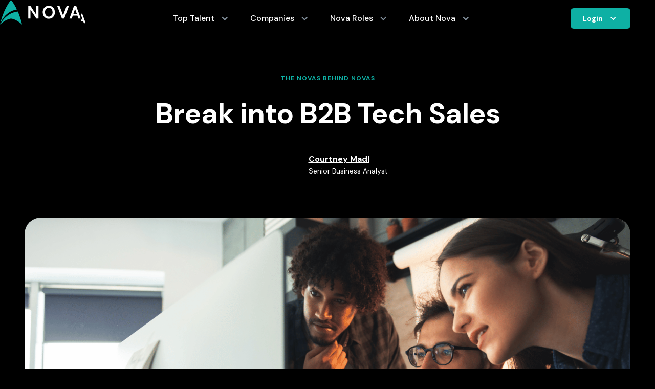

--- FILE ---
content_type: text/html
request_url: https://www.novatalent.com/blog/break-into-b2b-tech-sales
body_size: 12854
content:
<!DOCTYPE html><!-- This site was created in Webflow. https://webflow.com --><!-- Last Published: Wed Dec 17 2025 11:23:15 GMT+0000 (Coordinated Universal Time) --><html data-wf-domain="www.novatalent.com" data-wf-page="64647d0f7ff4a57776d01ae8" data-wf-site="616d7e7e1575a96ad548e2f9" lang="en" data-wf-collection="64647d0f7ff4a57776d01a53" data-wf-item-slug="break-into-b2b-tech-sales"><head><meta charset="utf-8"/><title>Nova Blog - Break into B2B Tech Sales</title><meta content="In today&#x27;s highly competitive business landscape, B2B Tech Sales play a crucial role in driving revenue and growth for organizations. Whether you&#x27;re a seasoned professional or just starting your career, understanding the intricacies of B2B Tech Sales is essential for success." name="description"/><meta content="Nova Blog - Break into B2B Tech Sales" property="og:title"/><meta content="In today&#x27;s highly competitive business landscape, B2B Tech Sales play a crucial role in driving revenue and growth for organizations. Whether you&#x27;re a seasoned professional or just starting your career, understanding the intricacies of B2B Tech Sales is essential for success." property="og:description"/><meta content="https://cdn.prod.website-files.com/61816b3f80c4c91ff4bf14bb/655b74afe403d976673c7e53_WEBFLOW%20COVERS.png" property="og:image"/><meta content="Nova Blog - Break into B2B Tech Sales" property="twitter:title"/><meta content="In today&#x27;s highly competitive business landscape, B2B Tech Sales play a crucial role in driving revenue and growth for organizations. Whether you&#x27;re a seasoned professional or just starting your career, understanding the intricacies of B2B Tech Sales is essential for success." property="twitter:description"/><meta content="https://cdn.prod.website-files.com/61816b3f80c4c91ff4bf14bb/655b74afe403d976673c7e53_WEBFLOW%20COVERS.png" property="twitter:image"/><meta property="og:type" content="website"/><meta content="summary_large_image" name="twitter:card"/><meta content="width=device-width, initial-scale=1" name="viewport"/><meta content="wJmZsWsv1R-AfoJIZd_xISjav3jbSczpOmfgReuCtsk" name="google-site-verification"/><meta content="Webflow" name="generator"/><link href="https://cdn.prod.website-files.com/616d7e7e1575a96ad548e2f9/css/novatalent.webflow.shared.e4eac6223.css" rel="stylesheet" type="text/css"/><link href="https://fonts.googleapis.com" rel="preconnect"/><link href="https://fonts.gstatic.com" rel="preconnect" crossorigin="anonymous"/><script src="https://ajax.googleapis.com/ajax/libs/webfont/1.6.26/webfont.js" type="text/javascript"></script><script type="text/javascript">WebFont.load({  google: {    families: ["DM Sans:regular,500,700"]  }});</script><script type="text/javascript">!function(o,c){var n=c.documentElement,t=" w-mod-";n.className+=t+"js",("ontouchstart"in o||o.DocumentTouch&&c instanceof DocumentTouch)&&(n.className+=t+"touch")}(window,document);</script><link href="https://cdn.prod.website-files.com/616d7e7e1575a96ad548e2f9/61e129597f12147176a9cd38_nova-favicon.ico" rel="shortcut icon" type="image/x-icon"/><link href="https://cdn.prod.website-files.com/616d7e7e1575a96ad548e2f9/61e1284f9e676a662fd86478_nova-webclip.jpg" rel="apple-touch-icon"/><script async="" src="https://www.googletagmanager.com/gtag/js?id=G-SEZ10SHTQL"></script><script type="text/javascript">window.dataLayer = window.dataLayer || [];function gtag(){dataLayer.push(arguments);}gtag('set', 'developer_id.dZGVlNj', true);gtag('js', new Date());gtag('config', 'G-SEZ10SHTQL');</script><script type="text/javascript">!function(f,b,e,v,n,t,s){if(f.fbq)return;n=f.fbq=function(){n.callMethod?n.callMethod.apply(n,arguments):n.queue.push(arguments)};if(!f._fbq)f._fbq=n;n.push=n;n.loaded=!0;n.version='2.0';n.agent='plwebflow';n.queue=[];t=b.createElement(e);t.async=!0;t.src=v;s=b.getElementsByTagName(e)[0];s.parentNode.insertBefore(t,s)}(window,document,'script','https://connect.facebook.net/en_US/fbevents.js');fbq('init', '3931699783722888');fbq('track', 'PageView');</script><!-- Google Tag Manager -->
<script>(function(w,d,s,l,i){w[l]=w[l]||[];w[l].push({'gtm.start':
new Date().getTime(),event:'gtm.js'});var f=d.getElementsByTagName(s)[0],
j=d.createElement(s),dl=l!='dataLayer'?'&l='+l:'';j.async=true;j.src=
'https://www.googletagmanager.com/gtm.js?id='+i+dl;f.parentNode.insertBefore(j,f);
})(window,document,'script','dataLayer','GTM-M9VLWZ2');</script>
<!-- End Google Tag Manager -->

<script type='text/javascript' src='https://platform-api.sharethis.com/js/sharethis.js#property=618959e24818e50012212069&product=inline-share-buttons' async='async'></script>

<!-- Start cookieyes banner --> <script id="cookieyes" type="text/javascript" src="https://cdn-cookieyes.com/client_data/599f5eafb6271983699d5683/script.js"></script> <!-- End cookieyes banner -->

<script>
    (function (o, u, t, b, a, s, e) {
        window[b] = window[b] || {}; (e = e || [])['key'] = o; e['__obr'] = u.location.href; a = [];
        u.location.search.replace('?', '').split('&').forEach(function (q) { if (q.startsWith(b) || q.startsWith('_obid')) e[q.split('=')[0]] = q.split('=')[1]; });
        e['_obid'] = e['_obid'] || (u.cookie.match(/(^|;)\s*_obid\s*=\s*([^;]+)/) || []).pop() || 0;
        for (k in e) { if (e.hasOwnProperty(k)) a.push(encodeURIComponent(k) + '=' + encodeURIComponent(e[k])); }
        s = u.createElement('script'); s.src = t + '?' + a.join('&'); u.head.appendChild(s);
    })('e1ed7f4f-14db-4935-815c-9915b41e10ed', document, 'https://plugin.sopro.io/hq.js', 'outbase')
</script>

<script>function loadScript(a){var b=document.getElementsByTagName("head")[0],c=document.createElement("script");c.type="text/javascript",c.src="https://tracker.metricool.com/resources/be.js",c.onreadystatechange=a,c.onload=a,b.appendChild(c)}loadScript(function(){beTracker.t({hash:"31541dae550e1b46e3b0b0fa1f158d0b"})});</script></head><body class="page-body-black"><div style="display:flex;opacity:1" class="load-wrapper"><img src="https://cdn.prod.website-files.com/616d7e7e1575a96ad548e2f9/61c2da41711f01a31291084e_nova-logo-color-negative.svg" loading="lazy" style="-webkit-transform:translate3d(0, 0, 0) scale3d(1, 1, 1) rotateX(0) rotateY(0) rotateZ(0) skew(0, 0);-moz-transform:translate3d(0, 0, 0) scale3d(1, 1, 1) rotateX(0) rotateY(0) rotateZ(0) skew(0, 0);-ms-transform:translate3d(0, 0, 0) scale3d(1, 1, 1) rotateX(0) rotateY(0) rotateZ(0) skew(0, 0);transform:translate3d(0, 0, 0) scale3d(1, 1, 1) rotateX(0) rotateY(0) rotateZ(0) skew(0, 0)" alt="" class="load-brand"/></div><div data-animation="default" data-collapse="medium" data-duration="400" data-easing="ease" data-easing2="ease" data-no-scroll="1" role="banner" class="navbar-dark w-nav"><div class="navbar-container w-container"><div class="navbar-brand-wrapper"><a href="/" class="navbar-brand w-nav-brand"><img src="https://cdn.prod.website-files.com/616d7e7e1575a96ad548e2f9/61c2da41711f01a31291084e_nova-logo-color-negative.svg" loading="lazy" alt="" class="nova-logo"/></a></div><nav role="navigation" class="nav-menu w-nav-menu"><div class="nav-desktop"><div data-hover="true" data-delay="0" class="nav-dropdown w-dropdown"><div class="dropdown-content w-dropdown-toggle"><div class="nav-link dropdown dark">Top Talent</div><div class="dropdown-chevron w-icon-dropdown-toggle"></div></div><nav class="menu dark list w-dropdown-list"><a href="/nova-stories" class="nav-link dropdown-option dark w-dropdown-link">Nova Stories</a><a href="https://www.novatalent.com/111/" target="_blank" class="nav-link dropdown-option dark w-dropdown-link">Nova 111 List</a><a href="/development" class="nav-link dropdown-option dark w-dropdown-link">Development</a><a href="/city-leaders" class="nav-link dropdown-option dark w-dropdown-link">City Leaders</a><a href="/the-nova-experience" class="nav-link dropdown-option dark w-dropdown-link">The Nova Experience</a></nav></div><div data-hover="true" data-delay="0" class="nav-dropdown w-dropdown"><div class="dropdown-content w-dropdown-toggle"><div class="nav-link dropdown dark">Companies</div><div class="dropdown-chevron w-icon-dropdown-toggle"></div></div><nav class="menu dark list w-dropdown-list"><a href="/hire-novas" class="nav-link dropdown-option dark w-dropdown-link">Hire Novas</a><a href="/why-nova" class="nav-link dropdown-option dark w-dropdown-link">Why Nova</a><a href="/pricing" class="nav-link dropdown-option dark hidden w-dropdown-link">Pricing</a><a href="/case-studies" class="nav-link dropdown-option dark w-dropdown-link">Case studies</a></nav></div><div data-hover="true" data-delay="0" class="nav-dropdown w-dropdown"><div class="dropdown-content w-dropdown-toggle"><div class="nav-link dropdown dark">Nova Roles</div><div class="dropdown-chevron w-icon-dropdown-toggle"></div></div><nav class="menu dark list w-dropdown-list"><div class="w-dyn-list"><div role="list" class="w-dyn-items"><div role="listitem" class="w-dyn-item"><a href="/roles/strategy-operations" class="nav-link dropdown-option dark w-dropdown-link">Strategy &amp; Operations</a></div><div role="listitem" class="w-dyn-item"><a href="/roles/data" class="nav-link dropdown-option dark w-dropdown-link">Data</a></div><div role="listitem" class="w-dyn-item"><a href="/roles/product-managers" class="nav-link dropdown-option dark w-dropdown-link">Product</a></div><div role="listitem" class="w-dyn-item"><a href="/roles/software-developers" class="nav-link dropdown-option dark w-dropdown-link">Software Developers</a></div><div role="listitem" class="w-dyn-item"><a href="/roles/investments" class="nav-link dropdown-option dark w-dropdown-link">Investments</a></div><div role="listitem" class="w-dyn-item"><a href="/roles/sales" class="nav-link dropdown-option dark w-dropdown-link">Sales</a></div><div role="listitem" class="w-dyn-item"><a href="/roles/marketing" class="nav-link dropdown-option dark w-dropdown-link">Marketing</a></div><div role="listitem" class="w-dyn-item"><a href="/roles/the-best-recent-graduates" class="nav-link dropdown-option dark w-dropdown-link">Recent Graduates</a></div></div></div></nav></div><div data-hover="true" data-delay="0" class="nav-dropdown w-dropdown"><div class="dropdown-content w-dropdown-toggle"><div class="nav-link dropdown dark">About Nova</div><div class="dropdown-chevron w-icon-dropdown-toggle"></div></div><nav class="menu dark list w-dropdown-list"><a href="/manifesto" target="_blank" class="nav-link dropdown-option dark w-dropdown-link">Manifesto</a><a href="/code-of-conduct" target="_blank" class="nav-link dropdown-option dark w-dropdown-link">Code of conduct</a><a href="/team" class="nav-link dropdown-option dark w-dropdown-link">Team</a><a href="/careers" class="nav-link dropdown-option dark w-dropdown-link">Careers</a><a href="/contact" class="nav-link dropdown-option dark w-dropdown-link">Contact</a><a href="/blog" class="nav-link dropdown-option dark w-dropdown-link">Blog</a></nav></div></div><div class="nav-mobile-container dark"><div class="nav-mobile-content"><div class="mobile-nav-column"><div class="nav-section-mobile"><div class="text secondary"><div class="pretitle">Top Talent</div></div><a href="/nova-stories" class="nav-link dark w-nav-link">Nova Stories</a><a href="https://www.novatalent.com/111/" class="nav-link dark w-nav-link">Nova 111 List</a><a href="/development" class="nav-link dark w-nav-link">Development</a><a href="/city-leaders" class="nav-link dark w-nav-link">City Leaders</a><a href="/the-nova-experience" class="nav-link dark w-nav-link">The Nova Experience</a></div><div class="nav-section-mobile"><div class="text secondary"><div class="pretitle">Companies</div></div><a href="/hire-novas" class="nav-link dark w-nav-link">Hire Novas</a><a href="/why-nova" class="nav-link dark w-nav-link">Why Nova</a><a href="/case-studies" class="nav-link dark w-nav-link">Case studies</a></div></div><div class="mobile-nav-column"><div class="nav-section-mobile"><div class="text secondary"><div class="pretitle">About Nova</div></div><a href="/manifesto" target="_blank" class="nav-link dark w-nav-link">Manifesto</a><a href="/code-of-conduct" target="_blank" class="nav-link dark w-nav-link">Code of conduct</a><a href="/team" class="nav-link dark w-nav-link">Team</a><a href="/careers" class="nav-link dark w-nav-link">Careers</a><a href="/contact" class="nav-link dark w-nav-link">Contact</a><a href="/blog" class="nav-link dark w-nav-link">Blog</a></div><div class="nova-sm-section-mobile"><div class="text secondary"><div class="pretitle">Follow us</div></div><div class="social-wrapper small"><a href="https://www.linkedin.com/company/nova" target="_blank" class="social-icon-div dark small w-inline-block"><img src="https://cdn.prod.website-files.com/616d7e7e1575a96ad548e2f9/618d2d532c606e3bc1773de3_linkedin.svg" loading="lazy" alt="" class="social-icon small"/></a><a href="http://instagram.com/nova_talentglobal" target="_blank" class="social-icon-div dark small w-inline-block"><img src="https://cdn.prod.website-files.com/616d7e7e1575a96ad548e2f9/61a6105b476680f6b3cf4e8e_nova-talent-instagram.svg" loading="lazy" alt="" class="social-icon small"/></a><a href="https://www.tiktok.com/@nova_talentspain/" target="_blank" class="social-icon-div dark small w-inline-block"><img src="https://cdn.prod.website-files.com/616d7e7e1575a96ad548e2f9/65b0c0461c26d00b5eaec59f_tiktok_nova.svg" loading="lazy" alt="" class="social-icon small"/></a><a href="https://twitter.com/NovaTalent_" target="_blank" class="social-icon-div dark small w-inline-block"><img src="https://cdn.prod.website-files.com/616d7e7e1575a96ad548e2f9/65b0c046087daa634bb88098_x_nova.svg" loading="lazy" alt="" class="social-icon small"/></a></div></div></div></div></div></nav><div class="nav-button-wrapper"><div class="button-wrapper"><div data-hover="true" data-delay="0" class="dropdown-button w-dropdown"><div class="button small w-dropdown-toggle"><div>Login</div><div class="button-dropdown-icon w-icon-dropdown-toggle"></div></div><nav class="menu dark list w-dropdown-list"><a href="https://connect.novatalent.com/" target="_blank" class="nav-link dropdown-option dark w-dropdown-link">Members</a><a href="https://nova.novatalent.net/login" target="_blank" class="nav-link dropdown-option dark w-dropdown-link">Candidates</a><a href="https://client-platform.novatalent.net/login" target="_blank" class="nav-link dropdown-option dark w-dropdown-link">Clients</a></nav></div></div></div><div class="burger-nav-icon w-nav-button"><img src="https://cdn.prod.website-files.com/616d7e7e1575a96ad548e2f9/61977e166e036aecd81fbcfe_close-black.svg" loading="lazy" alt="" class="close-nav-icon"/><div class="burger-icon dark w-icon-nav-menu"></div></div></div></div><div class="section post-hero"><div class="container w-container"><div class="text green center b24"><div class="pretitle">The Novas behind Novas</div></div><div class="text center b32"><h1 class="heading-xxl">Break into B2B Tech Sales</h1></div><div class="post-avatar-wrapper"><div class="avatar-subwrapper"><a style="background-image:url(&quot;https://cdn.prod.website-files.com/61816b3f80c4c91ff4bf14bb/655b90613edb4c98363b8e4a_New%20Pictures%20Nova%20Team%20.avif&quot;)" href="/author/courtney-madl" class="avatar-image large w-inline-block"></a><a href="/author/courtney-madl" class="avatar-text w-inline-block"><div class="text white linked"><div class="body-p bold linked">Courtney Madl</div></div><div class="text white"><div class="body-p small">Senior Business Analyst</div></div></a></div></div><div style="background-image:url(&quot;https://cdn.prod.website-files.com/61816b3f80c4c91ff4bf14bb/655b74afe403d976673c7e53_WEBFLOW%20COVERS.png&quot;)" class="post-main-image"></div></div></div><div class="section"><div class="container w-container"><div class="post-content-text"><div class="date-share-wrapper"><div class="text-secondary"><div class="body-p">November 21, 2023</div></div><div class="share-links-wrapper"><div class="html-embed-2 w-embed"><!-- ShareThis BEGIN --><div class="sharethis-inline-share-buttons"></div><!-- ShareThis END --></div></div></div><div class="rich-text-wrapper"><div class="w-richtext"><h1><strong>Breaking into a B2B Tech Sales Career</strong></h1><p>In today&#x27;s highly competitive business landscape, B2B Tech Sales plays one of the most important roles in driving a company&#x27;s revenue and growth. Whether you&#x27;re a seasoned professional or just starting your career, understanding the intricacies of B2B Tech Sales is critical for success. </p><p>Driven by the ongoing digital transformation across industries, this lucrative career has promising opportunities for those who can navigate its terrain. In this comprehensive industry guide, we will explore how to break into a B2B Tech Sales career and share insights into the industry&#x27;s growth.</p><h2>What is B2B Tech Sales?</h2><p>In order to begin, we need to grasp the essence of B2B Tech Sales. Although B2B Tech sales impulses the vast amount of revenue for a company, few professionals know about the opportunities that lie ahead in a tech sales career trajectory. </p><p>B2B Tech Sales involves selling technology-related products or services from one business entity to another. This form of sales isn&#x27;t just about pushing products but revolves around the ability to comprehend complex technological solutions and align them with a client&#x27;s unique needs.</p><p>It requires a deep understanding of the target market, strong communication skills, and the ability to build and maintain relationships with clients.</p><h2>Skills to Excel</h2><p>To excel in B2B Tech Sales, several key skills are crucial. These include:</p><ul role="list"><li>Communication and “people” skills</li><li>Attention to detail</li><li>Ability to deal with rejection</li><li>Negotiation skills</li><li>Ability to work under pressure</li><li>Individual and teamwork</li><li>Outgoing personality</li><li>Relationship building</li><li>Confidence</li></ul><h2><strong>Industry Growth and Opportunities</strong></h2><p>The B2B Tech Sales industry is experiencing remarkable growth. The integration of technology into almost every aspect of business operations, coupled with the rising importance of data-driven decision-making, has accelerated the demand for tech solutions. This has created a fertile ground for tech sales professionals. According to recent data, the global B2B Tech Sales market is projected to maintain a compound annual growth rate (CAGR) of over 6% in the coming years.</p><p>This growth is attributed to various factors, including:</p><ol role="list"><li><strong>Digital Transformation</strong>: As companies embrace digital transformation strategies, they require advanced tech solutions to remain competitive.</li><li><strong>Cloud Services</strong>: The expansion of cloud-based software solutions, like software as a service (SaaS), presents lucrative opportunities for tech sales.</li><li><strong>Data Analytics</strong>: The increasing reliance on data analytics tools in decision-making has elevated the demand for data-related tech solutions.</li><li><strong>Cybersecurity</strong>: In an era of growing cyber threats, businesses are investing in robust cybersecurity solutions, creating a high demand for such products.</li><li><strong>Remote Work</strong>: The surge in remote work arrangements necessitates new tech solutions to enhance productivity and security.</li></ol><h2>Main career path within the function</h2><p><strong>Sales Development (SDR)</strong></p><p>SDRs kickstart the first phase of the sales process which includes researching, prospecting, and qualifying leads. After you find a lead, you pass it on to an account executive. An SDR work is measured through the number of calls they make and the number of emails sent. It is usually an entry point to sales. Base salary approx.:</p><p>💰 Spain &amp; Italy: €25-28k | Nordics, Benelux &amp; France: €35,000 | UK: £30,000</p><p><strong>Outside salesperson</strong></p><p>Outside salespeople spend most of their time visiting potential customers at their offices. A very independent role, so it requires previous experience in sales. On the pros, you can come up with your own schedule, and all travel expenses are covered (including, for instance, a car). Base salary approx.:</p><p>💰 Download the <a href="https://novatalent.typeform.com/to/MjJrcHer">full report for more insights on salaries</a></p><p><strong>Account Executive</strong></p><p>Account Executives run demos or give presentations, identify and address some buying obstacles, create personalized value propositions for the clients, negotiate contract terms, and close deals. AE usually have to reach a minimum amount of sales to stay on the job. If the Account Executive has strong interpersonal skills, then reaching the quota should be easily achieved! Base salary approx.:</p><p>💰 Download the <a href="https://novatalent.typeform.com/to/MjJrcHer">full report for more insights on salaries</a></p><p><strong>Account Manager</strong></p><p>Account managers take over when the initial purchase by the client is done. The work consists of understanding the client’s needs, creating a long-term strategy with them, and helping them notice they have the best ROI by using your product. If you were to become an account manager, the metrics you would be measured by are client retention and satisfaction, and sometimes up-selling and cross-selling. Base salary approx.:</p><p>💰 Spain &amp; Italy: € 41,000 | Nordics: € 55,000 | Benelux &amp; France: € 50,000 | UK: £51,000</p><p><strong>Regional Sales Manager</strong></p><p>Sales managers and regional sales managers lead teams of SDRs, reps, and, sometimes, account managers. If you are a sales manager, you will be in charge of setting up your team’s goals and individual quotas. Also, the role includes analyzing data, coordinating sales training, call reviews, and managing sales territories. Base salary approx.</p><p>💰 Download the <a href="https://novatalent.typeform.com/to/MjJrcHer">full report for more insights on salaries</a></p><p><strong>Director of Sales</strong></p><p>Sales directors work with sales managers to determine sales objectives, forecast and develop sales quotas, and maintain sales volume. If you are a sales director, you will be in charge of the strategy and will most likely communicate it to upper management. Base salary approx.:</p><p>💰 Download the <a href="https://novatalent.typeform.com/to/MjJrcHer">full report for more insights on salaries</a></p><p><strong>Sales Engineer</strong></p><p>Sales engineers combine the technical expertise of engineers with the business and selling skills of a traditional rep. The sales engineer&#x27;s responsibilities include answering in-depth product questions, working with prospects to determine their technical needs, communicating those needs to the team, helping salespeople give demos, and crafting the technical components of proposals and contracts. Base salary approx.:</p><p>💰 Spain &amp; Italy: €50,000 | Nordics: €45,000 | Benelux &amp; France: €61,000 | UK: £37,000</p><p><strong>VP of Sales</strong></p><p>A vice president of sales contributes to the entire strategy of the sales organization and the company as a whole. You will also make important decisions like deciding which markets the organization will expand to, and the next sales tactics your team will apply. For this role, you will need at least 10 years of experience. Base salary approx.:</p><p>💰 Download the <a href="https://novatalent.typeform.com/to/MjJrcHer">full report for more insights on salaries</a></p><h2><strong>Breaking into B2B Tech Sales</strong></h2><p>After working with Nova&#x27;s countless tech sales experts, we&#x27;ve learned the best practices to break into the industry. If you&#x27;re eager to venture into B2B Tech Sales, here&#x27;s a roadmap to guide your journey:</p><p><strong>1. Develop Tech Acumen</strong>: A strong foundation in technology is essential. You don&#x27;t need to be a programmer, but understanding key tech concepts, trends, and the products you&#x27;ll be selling is crucial.</p><p><strong>2. Hone Your Sales Skills</strong>: Successful tech sales professionals possess exceptional communication, negotiation, and relationship-building skills. Invest in improving these areas.</p><p><strong>3. Industry Knowledge</strong>: Gain insights into your target industry. Understanding the specific challenges and opportunities within an industry will set you apart. Learn insights from industry experts by reading books such as &quot;SPIN Selling&quot; by Neil Rackham, &quot;The Challenger Sale&quot; by Brent Adamson and Matthew Dixon, and &quot;To Sell Is Human&quot; by Daniel H. Pink.</p><p><strong>4. Networking</strong>: Connect with leading professionals in the tech industry. Attend industry events, join relevant online forums, and build your network.</p><p><strong>5. Training and Certifications</strong>: Many tech companies offer certifications for their products. Earning these certifications can boost your credibility.</p><p><strong>6. Online Learning</strong>: There are hundreds of online courses out there. Unsurprisingly, we would recommend you to enroll in Nebula’s program on breaking into <a href="https://www.novatalent.com/nebula-programs/break-into-tech-sales">B2B Tech Sales</a>. Learning from global tech sales practitioners and coaches alongside a cohort of top talented Novas will propel your industry and entry-knowledge!</p><p><strong>7. Internships</strong>: Seek internships or entry-level positions in tech sales. Practical experience is invaluable.</p><p><strong>8. Customize Your Resume</strong>: Tailor your resume to highlight tech and sales-related skills and experiences.</p><p><strong>9. Prepare for Interviews</strong>: Be ready to discuss your tech knowledge, problem-solving abilities, and your passion for sales in interviews.</p><p><strong>10. Stay Informed</strong>: The tech industry evolves rapidly. Continuously educate yourself on emerging trends and technologies.</p><p><strong>11. Leveraging Industry Data</strong>: Understanding the growth and trends in the B2B Tech Sales industry can set you on the right path to success. The demand for tech sales professionals is rising as companies invest in technological solutions to stay competitive in the digital era.</p><h2>Pros and Cons</h2><p>To be equipped for a successful start in B2B Tech Sales, understanding its pros and cons is crucial. Let&#x27;s explore both the opportunities and challenges:</p><h3>Pros</h3><ul role="list"><li><strong>High earning potential</strong>: B2B Tech Sales roles often offer competitive salaries and commission structures.</li><li><strong>Constant learning</strong>: The technology industry is ever-evolving, providing opportunities to learn about new products and developments.</li><li><strong>Relationship building</strong>: B2B sales involves building and maintaining long-term relationships with clients, which can be rewarding for those who enjoy networking and working with others.</li><li><strong>Variety of industries</strong>: B2B Tech Sales roles can be found in various industries, allowing you to find a niche that aligns with your interests.</li></ul><h3>Cons</h3><ul role="list"><li><strong>Stressful environment</strong>: Meeting and exceeding sales targets can be challenging and demanding, leading to a potentially stressful work environment.</li><li><strong>Long hours</strong>: B2B Tech Sales jobs may require significant time and effort, including long work days, travel, and working on weekends or holidays.</li><li><strong>Rejection</strong>: Sales professionals face frequent rejection, requiring a positive attitude and perseverance.</li><li><strong>Complex products</strong>: B2B technology products are often complex, necessitating a deep understanding and making the sales process longer and more difficult.</li></ul><blockquote>We have created a comprehensive guide to help you Break into B2B Tech Sales, and kick-start your career in one of the most demanded industries. You can download it <a href="https://novatalent.typeform.com/to/MjJrcHer">here</a>. </blockquote><h2>A Typical Day at Work</h2><p>A typical day working in B2B tech sales can vary depending on the company and the specific role, but generally, it includes a mix of activities related to building and maintaining relationships with customers, as well as implementing sales strategies to achieve revenue goals. Here&#x27;s an example of some of the tasks and responsibilities that a B2B tech sales representative might be responsible for on a typical day:</p><ol role="list"><li><strong>Following up on leads</strong>: Checking and responding to emails, phone calls, and other communication from potential customers.</li><li><strong>Conducting research</strong>: Researching potential customers, including their products, services, and industry trends, to help identify opportunities and build a strong understanding of the customer&#x27;s business needs.</li><li><strong>Outreaching and Qualifying potential leads</strong>: Reaching out to potential customers through email, phone calls, and other channels to build relationships and qualify potential leads.</li><li><strong>Meeting potential customers:</strong> Participating in face-to-face meetings with potential customers to understand their business needs and propose solutions.</li><li><strong>Demonstrating solutions</strong>: Showing customers how the product or service addresses their needs and answering any questions they may have.</li><li><strong>Negotiating deals:</strong> working with customers to reach an agreement on price and other terms, and preparing and sending proposals.</li><li><strong>Keeping accurate records:</strong> Keeping accurate and detailed records of customer interactions and sales activity in a CRM (Customer Relationship Management) system.</li><li><strong>Following up on deals</strong>: Following up with customers to ensure they are satisfied with their purchase and to identify upselling opportunities.</li><li><strong>Collaborating with other teams</strong>: Collaborating with other teams, such as marketing, product development, and customer service, to develop sales strategies and improve the customer experience.</li><li><strong>Meeting and exceeding sales targets:</strong> Keeping track of progress against sales targets, and taking actions to achieve or exceed those targets.</li></ol><figure style="max-width:1250pxpx" class="w-richtext-align-fullwidth w-richtext-figure-type-image"><div><img src="https://cdn.prod.website-files.com/61816b3f80c4c91ff4bf14bb/655dcb3d233db8cb9dfb2d0d_WEBFLOW%20COVERS%20(1).avif" loading="lazy" alt=""/></div><figcaption><em>A dynamic environment in a high-growing industry.</em></figcaption></figure><h2>Recruiting Process</h2><p>The recruiting process for B2B Tech Sales generally follows these steps:</p><ol role="list"><li><strong>Resume Screening</strong>: Hiring managers review resumes and cover letters to assess qualifications and experience.</li><li><strong>Phone Interview</strong>: Selected applicants are invited for a phone interview to provide more information about their experience and qualifications.</li><li><strong>In-person or Virtual Interview</strong>: Candidates may be invited for an in-person or virtual interview, where they may undergo sales simulations or role-playing exercises.</li><li><strong>Assessment Tests</strong>: Some companies include tests to evaluate sales aptitude, skills, and cultural fit.</li><li><strong>Background Check</strong>: Before making a job offer, many companies will perform a background check to verify your work history and education.</li><li><strong>Job offer:</strong> If you are selected for the role, the company will extend a job offer. This will include information about compensation, benefits, and starting date.</li></ol><h2><strong>Conclusion</strong></h2><p>As the technology industry continues to expand, opportunities for those with a passion for tech and sales are abundant. By combining your understanding of technology with sales acumen, industry knowledge, and a robust network, you can embark on a successful career in B2B Tech Sales and contribute to the digital transformation of businesses worldwide.</p></div></div><div class="share-links-wrapper bottom"><div class="html-embed-2 w-embed"><!-- ShareThis BEGIN --><div class="sharethis-inline-share-buttons"></div><!-- ShareThis END --></div></div></div></div></div><div class="section"><div class="container w-container"><div class="b48"><div class="text center b24"><h2 class="heading-xl">More from the community</h2></div><div class="link-button-div"><a href="/blog" class="text-button with-chevron w-inline-block"><div class="text-button-content"><div class="button-text">Go back to Blog</div><div class="button-icon chevron-right"><img src="https://cdn.prod.website-files.com/616d7e7e1575a96ad548e2f9/61811a322de00f00e8d35c22_chevron_right.svg" loading="lazy" alt="" class="image"/></div></div></a></div></div><div class="home-blog-collection w-dyn-list"><div role="list" class="blog-post-grid w-dyn-items"><div id="w-node-_21a3e554-6d7b-3053-ef71-54576ff1575c-76d01ae8" role="listitem" class="w-dyn-item"><a href="/blog/whats-nova-recruiter" class="blog-card w-inline-block"><div style="background-image:url(&quot;https://cdn.prod.website-files.com/61816b3f80c4c91ff4bf14bb/65fbdc8f520b231d3d6c919d_howto_nova_membership%20(2).avif&quot;)" class="post-thumbnail b24"></div><div class="green b8"><div class="pretitle">Tech Pills</div></div><div class="text linked b24"><h3 class="heading-sm">What&#x27;s Nova Recruiter</h3></div><div class="avatar-wrapper"><div class="avatar-subwrapper"><div style="background-image:url(&quot;https://cdn.prod.website-files.com/61816b3f80c4c91ff4bf14bb/61cad737150c455e39b8c47e_andrea-marino-profile.avif&quot;)" class="avatar-image"></div><div class="avatar-text"><div class="body-p bold">Andrea Marino</div><div class="body-p small text-secondary">Co-founder and CEO</div></div></div></div></a></div><div id="w-node-_21a3e554-6d7b-3053-ef71-54576ff1575c-76d01ae8" role="listitem" class="w-dyn-item"><a href="/blog/how-to-choose-your-next-career-move-with-confidence" class="blog-card w-inline-block"><div style="background-image:url(&quot;https://cdn.prod.website-files.com/61816b3f80c4c91ff4bf14bb/691f5ba306a51142a0cabb16_1fc27714-3c1c-4597-a2b3-92114c67c994.png&quot;)" class="post-thumbnail b24"></div><div class="green b8"><div class="pretitle">The Winning Formula</div></div><div class="text linked b24"><h3 class="heading-sm">How to choose your next career move with confidence</h3></div><div class="avatar-wrapper"><div class="avatar-subwrapper"><div style="background-image:url(&quot;https://cdn.prod.website-files.com/61816b3f80c4c91ff4bf14bb/61cad7248a62bb2c93689df4_nova-talent-profile.avif&quot;)" class="avatar-image"></div><div class="avatar-text"><div class="body-p bold">Nova</div><div class="body-p small text-secondary w-dyn-bind-empty"></div></div></div></div></a></div><div id="w-node-_21a3e554-6d7b-3053-ef71-54576ff1575c-76d01ae8" role="listitem" class="w-dyn-item"><a href="/blog/breaking-into-a-management-consulting-career" class="blog-card w-inline-block"><div style="background-image:url(&quot;https://cdn.prod.website-files.com/61816b3f80c4c91ff4bf14bb/65f0315dd27d1e7e86c0fa03_Blue%20and%20White%20Abstract%20Technology%20Blog%20Banner%20(2).avif&quot;)" class="post-thumbnail b24"></div><div class="green b8"><div class="pretitle">The Winning Formula</div></div><div class="text linked b24"><h3 class="heading-sm">Breaking into a Management Consulting Career</h3></div><div class="avatar-wrapper"><div class="avatar-subwrapper"><div style="background-image:url(&quot;https://cdn.prod.website-files.com/61816b3f80c4c91ff4bf14bb/655b90613edb4c98363b8e4a_New%20Pictures%20Nova%20Team%20.avif&quot;)" class="avatar-image"></div><div class="avatar-text"><div class="body-p bold">Courtney Madl</div><div class="body-p small text-secondary">Senior Business Analyst</div></div></div></div></a></div></div></div></div></div><div class="footer dark"><div class="container w-container"><div class="footer-wrapper"><div class="footer-brand-wrapper"><div class="b24"><a href="/" class="navbar-brand w-nav-brand"><img src="https://cdn.prod.website-files.com/616d7e7e1575a96ad548e2f9/61c2da41711f01a31291084e_nova-logo-color-negative.svg" loading="lazy" alt="" class="nova-logo-footer"/></a></div><div class="text-secondary"><div class="body-p small">Copyright 2025 © Nova.<br/>All rights reserved.</div></div></div><div class="sitemap-wrapper"><div class="footer-column"><div class="body-p footer-section dark">Top Talent</div><a href="/" class="footer-link dark">Home</a><a href="/nova-stories" class="footer-link dark">Nova Stories</a><a href="/development" class="footer-link dark">Development</a><a href="/micro-communities" class="footer-link dark">Micro-communities</a></div><div class="footer-column"><div class="body-p footer-section dark">Companies</div><a href="/nova-recruiter" class="footer-link dark">Nova Recruiter</a><a href="/why-nova" class="footer-link dark">Hire Novas</a><a href="/why-nova" class="footer-link dark">Why Nova</a><a href="/pricing" class="footer-link dark hidden">Pricing</a><a href="/case-studies" class="footer-link dark">Case studies</a></div><div class="footer-column"><div class="body-p footer-section dark">About Nova</div><a href="/manifesto" target="_blank" class="footer-link dark">Manifesto</a><a href="/code-of-conduct" target="_blank" class="footer-link dark">Code of conduct</a><a href="/team" class="footer-link dark">Team</a><a href="/careers" class="footer-link dark">Careers</a><a href="/blog" class="footer-link dark">Blog</a><a href="/legal-center" class="footer-link dark">Legal Center</a></div><div class="footer-column"><div class="body-p footer-section dark">The Nova 111 List</div><div class="w-dyn-list"><div role="list" class="w-dyn-items"><div role="listitem" class="w-dyn-item"><a href="/111/uk" class="footer-link dark">UK</a></div><div role="listitem" class="w-dyn-item"><a href="/111/sweden" class="footer-link dark">Sweden</a></div><div role="listitem" class="w-dyn-item"><a href="/111/italy" class="footer-link dark">Italy</a></div><div role="listitem" class="w-dyn-item"><a href="/111/spain" class="footer-link dark">Spain</a></div></div></div></div><div id="w-node-_23b053ff-7ce1-01e6-2c1d-c592505379d8-505379ac" class="footer-column"><div class="body-p footer-section dark">Contact us</div><a href="mailto:info@novatalent.com" class="footer-link dark underlined">info@novatalent.com</a><div class="social-wrapper t24"><a href="https://www.linkedin.com/company/nova" target="_blank" class="social-icon-div dark w-inline-block"><img src="https://cdn.prod.website-files.com/616d7e7e1575a96ad548e2f9/618d2d532c606e3bc1773de3_linkedin.svg" loading="lazy" alt="" class="social-icon"/></a><a href="http://instagram.com/nova_talentglobal" target="_blank" class="social-icon-div dark w-inline-block"><img src="https://cdn.prod.website-files.com/616d7e7e1575a96ad548e2f9/61a6105b476680f6b3cf4e8e_nova-talent-instagram.svg" loading="lazy" alt="" class="social-icon"/></a><a href="https://www.tiktok.com/@nova_talentspain/" target="_blank" class="social-icon-div dark w-inline-block"><img src="https://cdn.prod.website-files.com/616d7e7e1575a96ad548e2f9/65b0c0461c26d00b5eaec59f_tiktok_nova.svg" loading="lazy" alt="" class="social-icon _4"/></a><a href="https://twitter.com/NovaTalent_" target="_blank" class="social-icon-div last dark w-inline-block"><img src="https://cdn.prod.website-files.com/616d7e7e1575a96ad548e2f9/65b0c046087daa634bb88098_x_nova.svg" loading="lazy" alt="" class="social-icon"/></a></div></div></div></div></div></div><script src="https://d3e54v103j8qbb.cloudfront.net/js/jquery-3.5.1.min.dc5e7f18c8.js?site=616d7e7e1575a96ad548e2f9" type="text/javascript" integrity="sha256-9/aliU8dGd2tb6OSsuzixeV4y/faTqgFtohetphbbj0=" crossorigin="anonymous"></script><script src="https://cdn.prod.website-files.com/616d7e7e1575a96ad548e2f9/js/webflow.schunk.36b8fb49256177c8.js" type="text/javascript"></script><script src="https://cdn.prod.website-files.com/616d7e7e1575a96ad548e2f9/js/webflow.schunk.67796551c95336b6.js" type="text/javascript"></script><script src="https://cdn.prod.website-files.com/616d7e7e1575a96ad548e2f9/js/webflow.a75808be.eee5c8fbe9ff3b0d.js" type="text/javascript"></script><script>
  window.intercomSettings = {
    api_base: "https://api-iam.intercom.io",
    app_id: "m86iqlk9"
  };
</script>

<script>
// We pre-filled your app ID in the widget URL: 'https://widget.intercom.io/widget/m86iqlk9'
(function(){var w=window;var ic=w.Intercom;if(typeof ic==="function"){ic('reattach_activator');ic('update',w.intercomSettings);}else{var d=document;var i=function(){i.c(arguments);};i.q=[];i.c=function(args){i.q.push(args);};w.Intercom=i;var l=function(){var s=d.createElement('script');s.type='text/javascript';s.async=true;s.src='https://widget.intercom.io/widget/m86iqlk9';var x=d.getElementsByTagName('script')[0];x.parentNode.insertBefore(s,x);};if(document.readyState==='complete'){l();}else if(w.attachEvent){w.attachEvent('onload',l);}else{w.addEventListener('load',l,false);}}})();
</script></body></html>

--- FILE ---
content_type: text/css
request_url: https://cdn.prod.website-files.com/616d7e7e1575a96ad548e2f9/css/novatalent.webflow.shared.e4eac6223.css
body_size: 73006
content:
html {
  -webkit-text-size-adjust: 100%;
  -ms-text-size-adjust: 100%;
  font-family: sans-serif;
}

body {
  margin: 0;
}

article, aside, details, figcaption, figure, footer, header, hgroup, main, menu, nav, section, summary {
  display: block;
}

audio, canvas, progress, video {
  vertical-align: baseline;
  display: inline-block;
}

audio:not([controls]) {
  height: 0;
  display: none;
}

[hidden], template {
  display: none;
}

a {
  background-color: #0000;
}

a:active, a:hover {
  outline: 0;
}

abbr[title] {
  border-bottom: 1px dotted;
}

b, strong {
  font-weight: bold;
}

dfn {
  font-style: italic;
}

h1 {
  margin: .67em 0;
  font-size: 2em;
}

mark {
  color: #000;
  background: #ff0;
}

small {
  font-size: 80%;
}

sub, sup {
  vertical-align: baseline;
  font-size: 75%;
  line-height: 0;
  position: relative;
}

sup {
  top: -.5em;
}

sub {
  bottom: -.25em;
}

img {
  border: 0;
}

svg:not(:root) {
  overflow: hidden;
}

hr {
  box-sizing: content-box;
  height: 0;
}

pre {
  overflow: auto;
}

code, kbd, pre, samp {
  font-family: monospace;
  font-size: 1em;
}

button, input, optgroup, select, textarea {
  color: inherit;
  font: inherit;
  margin: 0;
}

button {
  overflow: visible;
}

button, select {
  text-transform: none;
}

button, html input[type="button"], input[type="reset"] {
  -webkit-appearance: button;
  cursor: pointer;
}

button[disabled], html input[disabled] {
  cursor: default;
}

button::-moz-focus-inner, input::-moz-focus-inner {
  border: 0;
  padding: 0;
}

input {
  line-height: normal;
}

input[type="checkbox"], input[type="radio"] {
  box-sizing: border-box;
  padding: 0;
}

input[type="number"]::-webkit-inner-spin-button, input[type="number"]::-webkit-outer-spin-button {
  height: auto;
}

input[type="search"] {
  -webkit-appearance: none;
}

input[type="search"]::-webkit-search-cancel-button, input[type="search"]::-webkit-search-decoration {
  -webkit-appearance: none;
}

legend {
  border: 0;
  padding: 0;
}

textarea {
  overflow: auto;
}

optgroup {
  font-weight: bold;
}

table {
  border-collapse: collapse;
  border-spacing: 0;
}

td, th {
  padding: 0;
}

@font-face {
  font-family: webflow-icons;
  src: url("[data-uri]") format("truetype");
  font-weight: normal;
  font-style: normal;
}

[class^="w-icon-"], [class*=" w-icon-"] {
  speak: none;
  font-variant: normal;
  text-transform: none;
  -webkit-font-smoothing: antialiased;
  -moz-osx-font-smoothing: grayscale;
  font-style: normal;
  font-weight: normal;
  line-height: 1;
  font-family: webflow-icons !important;
}

.w-icon-slider-right:before {
  content: "";
}

.w-icon-slider-left:before {
  content: "";
}

.w-icon-nav-menu:before {
  content: "";
}

.w-icon-arrow-down:before, .w-icon-dropdown-toggle:before {
  content: "";
}

.w-icon-file-upload-remove:before {
  content: "";
}

.w-icon-file-upload-icon:before {
  content: "";
}

* {
  box-sizing: border-box;
}

html {
  height: 100%;
}

body {
  color: #333;
  background-color: #fff;
  min-height: 100%;
  margin: 0;
  font-family: Arial, sans-serif;
  font-size: 14px;
  line-height: 20px;
}

img {
  vertical-align: middle;
  max-width: 100%;
  display: inline-block;
}

html.w-mod-touch * {
  background-attachment: scroll !important;
}

.w-block {
  display: block;
}

.w-inline-block {
  max-width: 100%;
  display: inline-block;
}

.w-clearfix:before, .w-clearfix:after {
  content: " ";
  grid-area: 1 / 1 / 2 / 2;
  display: table;
}

.w-clearfix:after {
  clear: both;
}

.w-hidden {
  display: none;
}

.w-button {
  color: #fff;
  line-height: inherit;
  cursor: pointer;
  background-color: #3898ec;
  border: 0;
  border-radius: 0;
  padding: 9px 15px;
  text-decoration: none;
  display: inline-block;
}

input.w-button {
  -webkit-appearance: button;
}

html[data-w-dynpage] [data-w-cloak] {
  color: #0000 !important;
}

.w-code-block {
  margin: unset;
}

pre.w-code-block code {
  all: inherit;
}

.w-optimization {
  display: contents;
}

.w-webflow-badge, .w-webflow-badge > img {
  box-sizing: unset;
  width: unset;
  height: unset;
  max-height: unset;
  max-width: unset;
  min-height: unset;
  min-width: unset;
  margin: unset;
  padding: unset;
  float: unset;
  clear: unset;
  border: unset;
  border-radius: unset;
  background: unset;
  background-image: unset;
  background-position: unset;
  background-size: unset;
  background-repeat: unset;
  background-origin: unset;
  background-clip: unset;
  background-attachment: unset;
  background-color: unset;
  box-shadow: unset;
  transform: unset;
  direction: unset;
  font-family: unset;
  font-weight: unset;
  color: unset;
  font-size: unset;
  line-height: unset;
  font-style: unset;
  font-variant: unset;
  text-align: unset;
  letter-spacing: unset;
  -webkit-text-decoration: unset;
  text-decoration: unset;
  text-indent: unset;
  text-transform: unset;
  list-style-type: unset;
  text-shadow: unset;
  vertical-align: unset;
  cursor: unset;
  white-space: unset;
  word-break: unset;
  word-spacing: unset;
  word-wrap: unset;
  transition: unset;
}

.w-webflow-badge {
  white-space: nowrap;
  cursor: pointer;
  box-shadow: 0 0 0 1px #0000001a, 0 1px 3px #0000001a;
  visibility: visible !important;
  opacity: 1 !important;
  z-index: 2147483647 !important;
  color: #aaadb0 !important;
  overflow: unset !important;
  background-color: #fff !important;
  border-radius: 3px !important;
  width: auto !important;
  height: auto !important;
  margin: 0 !important;
  padding: 6px !important;
  font-size: 12px !important;
  line-height: 14px !important;
  text-decoration: none !important;
  display: inline-block !important;
  position: fixed !important;
  inset: auto 12px 12px auto !important;
  transform: none !important;
}

.w-webflow-badge > img {
  position: unset;
  visibility: unset !important;
  opacity: 1 !important;
  vertical-align: middle !important;
  display: inline-block !important;
}

h1, h2, h3, h4, h5, h6 {
  margin-bottom: 10px;
  font-weight: bold;
}

h1 {
  margin-top: 20px;
  font-size: 38px;
  line-height: 44px;
}

h2 {
  margin-top: 20px;
  font-size: 32px;
  line-height: 36px;
}

h3 {
  margin-top: 20px;
  font-size: 24px;
  line-height: 30px;
}

h4 {
  margin-top: 10px;
  font-size: 18px;
  line-height: 24px;
}

h5 {
  margin-top: 10px;
  font-size: 14px;
  line-height: 20px;
}

h6 {
  margin-top: 10px;
  font-size: 12px;
  line-height: 18px;
}

p {
  margin-top: 0;
  margin-bottom: 10px;
}

blockquote {
  border-left: 5px solid #e2e2e2;
  margin: 0 0 10px;
  padding: 10px 20px;
  font-size: 18px;
  line-height: 22px;
}

figure {
  margin: 0 0 10px;
}

figcaption {
  text-align: center;
  margin-top: 5px;
}

ul, ol {
  margin-top: 0;
  margin-bottom: 10px;
  padding-left: 40px;
}

.w-list-unstyled {
  padding-left: 0;
  list-style: none;
}

.w-embed:before, .w-embed:after {
  content: " ";
  grid-area: 1 / 1 / 2 / 2;
  display: table;
}

.w-embed:after {
  clear: both;
}

.w-video {
  width: 100%;
  padding: 0;
  position: relative;
}

.w-video iframe, .w-video object, .w-video embed {
  border: none;
  width: 100%;
  height: 100%;
  position: absolute;
  top: 0;
  left: 0;
}

fieldset {
  border: 0;
  margin: 0;
  padding: 0;
}

button, [type="button"], [type="reset"] {
  cursor: pointer;
  -webkit-appearance: button;
  border: 0;
}

.w-form {
  margin: 0 0 15px;
}

.w-form-done {
  text-align: center;
  background-color: #ddd;
  padding: 20px;
  display: none;
}

.w-form-fail {
  background-color: #ffdede;
  margin-top: 10px;
  padding: 10px;
  display: none;
}

label {
  margin-bottom: 5px;
  font-weight: bold;
  display: block;
}

.w-input, .w-select {
  color: #333;
  vertical-align: middle;
  background-color: #fff;
  border: 1px solid #ccc;
  width: 100%;
  height: 38px;
  margin-bottom: 10px;
  padding: 8px 12px;
  font-size: 14px;
  line-height: 1.42857;
  display: block;
}

.w-input::placeholder, .w-select::placeholder {
  color: #999;
}

.w-input:focus, .w-select:focus {
  border-color: #3898ec;
  outline: 0;
}

.w-input[disabled], .w-select[disabled], .w-input[readonly], .w-select[readonly], fieldset[disabled] .w-input, fieldset[disabled] .w-select {
  cursor: not-allowed;
}

.w-input[disabled]:not(.w-input-disabled), .w-select[disabled]:not(.w-input-disabled), .w-input[readonly], .w-select[readonly], fieldset[disabled]:not(.w-input-disabled) .w-input, fieldset[disabled]:not(.w-input-disabled) .w-select {
  background-color: #eee;
}

textarea.w-input, textarea.w-select {
  height: auto;
}

.w-select {
  background-color: #f3f3f3;
}

.w-select[multiple] {
  height: auto;
}

.w-form-label {
  cursor: pointer;
  margin-bottom: 0;
  font-weight: normal;
  display: inline-block;
}

.w-radio {
  margin-bottom: 5px;
  padding-left: 20px;
  display: block;
}

.w-radio:before, .w-radio:after {
  content: " ";
  grid-area: 1 / 1 / 2 / 2;
  display: table;
}

.w-radio:after {
  clear: both;
}

.w-radio-input {
  float: left;
  margin: 3px 0 0 -20px;
  line-height: normal;
}

.w-file-upload {
  margin-bottom: 10px;
  display: block;
}

.w-file-upload-input {
  opacity: 0;
  z-index: -100;
  width: .1px;
  height: .1px;
  position: absolute;
  overflow: hidden;
}

.w-file-upload-default, .w-file-upload-uploading, .w-file-upload-success {
  color: #333;
  display: inline-block;
}

.w-file-upload-error {
  margin-top: 10px;
  display: block;
}

.w-file-upload-default.w-hidden, .w-file-upload-uploading.w-hidden, .w-file-upload-error.w-hidden, .w-file-upload-success.w-hidden {
  display: none;
}

.w-file-upload-uploading-btn {
  cursor: pointer;
  background-color: #fafafa;
  border: 1px solid #ccc;
  margin: 0;
  padding: 8px 12px;
  font-size: 14px;
  font-weight: normal;
  display: flex;
}

.w-file-upload-file {
  background-color: #fafafa;
  border: 1px solid #ccc;
  flex-grow: 1;
  justify-content: space-between;
  margin: 0;
  padding: 8px 9px 8px 11px;
  display: flex;
}

.w-file-upload-file-name {
  font-size: 14px;
  font-weight: normal;
  display: block;
}

.w-file-remove-link {
  cursor: pointer;
  width: auto;
  height: auto;
  margin-top: 3px;
  margin-left: 10px;
  padding: 3px;
  display: block;
}

.w-icon-file-upload-remove {
  margin: auto;
  font-size: 10px;
}

.w-file-upload-error-msg {
  color: #ea384c;
  padding: 2px 0;
  display: inline-block;
}

.w-file-upload-info {
  padding: 0 12px;
  line-height: 38px;
  display: inline-block;
}

.w-file-upload-label {
  cursor: pointer;
  background-color: #fafafa;
  border: 1px solid #ccc;
  margin: 0;
  padding: 8px 12px;
  font-size: 14px;
  font-weight: normal;
  display: inline-block;
}

.w-icon-file-upload-icon, .w-icon-file-upload-uploading {
  width: 20px;
  margin-right: 8px;
  display: inline-block;
}

.w-icon-file-upload-uploading {
  height: 20px;
}

.w-container {
  max-width: 940px;
  margin-left: auto;
  margin-right: auto;
}

.w-container:before, .w-container:after {
  content: " ";
  grid-area: 1 / 1 / 2 / 2;
  display: table;
}

.w-container:after {
  clear: both;
}

.w-container .w-row {
  margin-left: -10px;
  margin-right: -10px;
}

.w-row:before, .w-row:after {
  content: " ";
  grid-area: 1 / 1 / 2 / 2;
  display: table;
}

.w-row:after {
  clear: both;
}

.w-row .w-row {
  margin-left: 0;
  margin-right: 0;
}

.w-col {
  float: left;
  width: 100%;
  min-height: 1px;
  padding-left: 10px;
  padding-right: 10px;
  position: relative;
}

.w-col .w-col {
  padding-left: 0;
  padding-right: 0;
}

.w-col-1 {
  width: 8.33333%;
}

.w-col-2 {
  width: 16.6667%;
}

.w-col-3 {
  width: 25%;
}

.w-col-4 {
  width: 33.3333%;
}

.w-col-5 {
  width: 41.6667%;
}

.w-col-6 {
  width: 50%;
}

.w-col-7 {
  width: 58.3333%;
}

.w-col-8 {
  width: 66.6667%;
}

.w-col-9 {
  width: 75%;
}

.w-col-10 {
  width: 83.3333%;
}

.w-col-11 {
  width: 91.6667%;
}

.w-col-12 {
  width: 100%;
}

.w-hidden-main {
  display: none !important;
}

@media screen and (max-width: 991px) {
  .w-container {
    max-width: 728px;
  }

  .w-hidden-main {
    display: inherit !important;
  }

  .w-hidden-medium {
    display: none !important;
  }

  .w-col-medium-1 {
    width: 8.33333%;
  }

  .w-col-medium-2 {
    width: 16.6667%;
  }

  .w-col-medium-3 {
    width: 25%;
  }

  .w-col-medium-4 {
    width: 33.3333%;
  }

  .w-col-medium-5 {
    width: 41.6667%;
  }

  .w-col-medium-6 {
    width: 50%;
  }

  .w-col-medium-7 {
    width: 58.3333%;
  }

  .w-col-medium-8 {
    width: 66.6667%;
  }

  .w-col-medium-9 {
    width: 75%;
  }

  .w-col-medium-10 {
    width: 83.3333%;
  }

  .w-col-medium-11 {
    width: 91.6667%;
  }

  .w-col-medium-12 {
    width: 100%;
  }

  .w-col-stack {
    width: 100%;
    left: auto;
    right: auto;
  }
}

@media screen and (max-width: 767px) {
  .w-hidden-main, .w-hidden-medium {
    display: inherit !important;
  }

  .w-hidden-small {
    display: none !important;
  }

  .w-row, .w-container .w-row {
    margin-left: 0;
    margin-right: 0;
  }

  .w-col {
    width: 100%;
    left: auto;
    right: auto;
  }

  .w-col-small-1 {
    width: 8.33333%;
  }

  .w-col-small-2 {
    width: 16.6667%;
  }

  .w-col-small-3 {
    width: 25%;
  }

  .w-col-small-4 {
    width: 33.3333%;
  }

  .w-col-small-5 {
    width: 41.6667%;
  }

  .w-col-small-6 {
    width: 50%;
  }

  .w-col-small-7 {
    width: 58.3333%;
  }

  .w-col-small-8 {
    width: 66.6667%;
  }

  .w-col-small-9 {
    width: 75%;
  }

  .w-col-small-10 {
    width: 83.3333%;
  }

  .w-col-small-11 {
    width: 91.6667%;
  }

  .w-col-small-12 {
    width: 100%;
  }
}

@media screen and (max-width: 479px) {
  .w-container {
    max-width: none;
  }

  .w-hidden-main, .w-hidden-medium, .w-hidden-small {
    display: inherit !important;
  }

  .w-hidden-tiny {
    display: none !important;
  }

  .w-col {
    width: 100%;
  }

  .w-col-tiny-1 {
    width: 8.33333%;
  }

  .w-col-tiny-2 {
    width: 16.6667%;
  }

  .w-col-tiny-3 {
    width: 25%;
  }

  .w-col-tiny-4 {
    width: 33.3333%;
  }

  .w-col-tiny-5 {
    width: 41.6667%;
  }

  .w-col-tiny-6 {
    width: 50%;
  }

  .w-col-tiny-7 {
    width: 58.3333%;
  }

  .w-col-tiny-8 {
    width: 66.6667%;
  }

  .w-col-tiny-9 {
    width: 75%;
  }

  .w-col-tiny-10 {
    width: 83.3333%;
  }

  .w-col-tiny-11 {
    width: 91.6667%;
  }

  .w-col-tiny-12 {
    width: 100%;
  }
}

.w-widget {
  position: relative;
}

.w-widget-map {
  width: 100%;
  height: 400px;
}

.w-widget-map label {
  width: auto;
  display: inline;
}

.w-widget-map img {
  max-width: inherit;
}

.w-widget-map .gm-style-iw {
  text-align: center;
}

.w-widget-map .gm-style-iw > button {
  display: none !important;
}

.w-widget-twitter {
  overflow: hidden;
}

.w-widget-twitter-count-shim {
  vertical-align: top;
  text-align: center;
  background: #fff;
  border: 1px solid #758696;
  border-radius: 3px;
  width: 28px;
  height: 20px;
  display: inline-block;
  position: relative;
}

.w-widget-twitter-count-shim * {
  pointer-events: none;
  -webkit-user-select: none;
  user-select: none;
}

.w-widget-twitter-count-shim .w-widget-twitter-count-inner {
  text-align: center;
  color: #999;
  font-family: serif;
  font-size: 15px;
  line-height: 12px;
  position: relative;
}

.w-widget-twitter-count-shim .w-widget-twitter-count-clear {
  display: block;
  position: relative;
}

.w-widget-twitter-count-shim.w--large {
  width: 36px;
  height: 28px;
}

.w-widget-twitter-count-shim.w--large .w-widget-twitter-count-inner {
  font-size: 18px;
  line-height: 18px;
}

.w-widget-twitter-count-shim:not(.w--vertical) {
  margin-left: 5px;
  margin-right: 8px;
}

.w-widget-twitter-count-shim:not(.w--vertical).w--large {
  margin-left: 6px;
}

.w-widget-twitter-count-shim:not(.w--vertical):before, .w-widget-twitter-count-shim:not(.w--vertical):after {
  content: " ";
  pointer-events: none;
  border: solid #0000;
  width: 0;
  height: 0;
  position: absolute;
  top: 50%;
  left: 0;
}

.w-widget-twitter-count-shim:not(.w--vertical):before {
  border-width: 4px;
  border-color: #75869600 #5d6c7b #75869600 #75869600;
  margin-top: -4px;
  margin-left: -9px;
}

.w-widget-twitter-count-shim:not(.w--vertical).w--large:before {
  border-width: 5px;
  margin-top: -5px;
  margin-left: -10px;
}

.w-widget-twitter-count-shim:not(.w--vertical):after {
  border-width: 4px;
  border-color: #fff0 #fff #fff0 #fff0;
  margin-top: -4px;
  margin-left: -8px;
}

.w-widget-twitter-count-shim:not(.w--vertical).w--large:after {
  border-width: 5px;
  margin-top: -5px;
  margin-left: -9px;
}

.w-widget-twitter-count-shim.w--vertical {
  width: 61px;
  height: 33px;
  margin-bottom: 8px;
}

.w-widget-twitter-count-shim.w--vertical:before, .w-widget-twitter-count-shim.w--vertical:after {
  content: " ";
  pointer-events: none;
  border: solid #0000;
  width: 0;
  height: 0;
  position: absolute;
  top: 100%;
  left: 50%;
}

.w-widget-twitter-count-shim.w--vertical:before {
  border-width: 5px;
  border-color: #5d6c7b #75869600 #75869600;
  margin-left: -5px;
}

.w-widget-twitter-count-shim.w--vertical:after {
  border-width: 4px;
  border-color: #fff #fff0 #fff0;
  margin-left: -4px;
}

.w-widget-twitter-count-shim.w--vertical .w-widget-twitter-count-inner {
  font-size: 18px;
  line-height: 22px;
}

.w-widget-twitter-count-shim.w--vertical.w--large {
  width: 76px;
}

.w-background-video {
  color: #fff;
  height: 500px;
  position: relative;
  overflow: hidden;
}

.w-background-video > video {
  object-fit: cover;
  z-index: -100;
  background-position: 50%;
  background-size: cover;
  width: 100%;
  height: 100%;
  margin: auto;
  position: absolute;
  inset: -100%;
}

.w-background-video > video::-webkit-media-controls-start-playback-button {
  -webkit-appearance: none;
  display: none !important;
}

.w-background-video--control {
  background-color: #0000;
  padding: 0;
  position: absolute;
  bottom: 1em;
  right: 1em;
}

.w-background-video--control > [hidden] {
  display: none !important;
}

.w-slider {
  text-align: center;
  clear: both;
  -webkit-tap-highlight-color: #0000;
  tap-highlight-color: #0000;
  background: #ddd;
  height: 300px;
  position: relative;
}

.w-slider-mask {
  z-index: 1;
  white-space: nowrap;
  height: 100%;
  display: block;
  position: relative;
  left: 0;
  right: 0;
  overflow: hidden;
}

.w-slide {
  vertical-align: top;
  white-space: normal;
  text-align: left;
  width: 100%;
  height: 100%;
  display: inline-block;
  position: relative;
}

.w-slider-nav {
  z-index: 2;
  text-align: center;
  -webkit-tap-highlight-color: #0000;
  tap-highlight-color: #0000;
  height: 40px;
  margin: auto;
  padding-top: 10px;
  position: absolute;
  inset: auto 0 0;
}

.w-slider-nav.w-round > div {
  border-radius: 100%;
}

.w-slider-nav.w-num > div {
  font-size: inherit;
  line-height: inherit;
  width: auto;
  height: auto;
  padding: .2em .5em;
}

.w-slider-nav.w-shadow > div {
  box-shadow: 0 0 3px #3336;
}

.w-slider-nav-invert {
  color: #fff;
}

.w-slider-nav-invert > div {
  background-color: #2226;
}

.w-slider-nav-invert > div.w-active {
  background-color: #222;
}

.w-slider-dot {
  cursor: pointer;
  background-color: #fff6;
  width: 1em;
  height: 1em;
  margin: 0 3px .5em;
  transition: background-color .1s, color .1s;
  display: inline-block;
  position: relative;
}

.w-slider-dot.w-active {
  background-color: #fff;
}

.w-slider-dot:focus {
  outline: none;
  box-shadow: 0 0 0 2px #fff;
}

.w-slider-dot:focus.w-active {
  box-shadow: none;
}

.w-slider-arrow-left, .w-slider-arrow-right {
  cursor: pointer;
  color: #fff;
  -webkit-tap-highlight-color: #0000;
  tap-highlight-color: #0000;
  -webkit-user-select: none;
  user-select: none;
  width: 80px;
  margin: auto;
  font-size: 40px;
  position: absolute;
  inset: 0;
  overflow: hidden;
}

.w-slider-arrow-left [class^="w-icon-"], .w-slider-arrow-right [class^="w-icon-"], .w-slider-arrow-left [class*=" w-icon-"], .w-slider-arrow-right [class*=" w-icon-"] {
  position: absolute;
}

.w-slider-arrow-left:focus, .w-slider-arrow-right:focus {
  outline: 0;
}

.w-slider-arrow-left {
  z-index: 3;
  right: auto;
}

.w-slider-arrow-right {
  z-index: 4;
  left: auto;
}

.w-icon-slider-left, .w-icon-slider-right {
  width: 1em;
  height: 1em;
  margin: auto;
  inset: 0;
}

.w-slider-aria-label {
  clip: rect(0 0 0 0);
  border: 0;
  width: 1px;
  height: 1px;
  margin: -1px;
  padding: 0;
  position: absolute;
  overflow: hidden;
}

.w-slider-force-show {
  display: block !important;
}

.w-dropdown {
  text-align: left;
  z-index: 900;
  margin-left: auto;
  margin-right: auto;
  display: inline-block;
  position: relative;
}

.w-dropdown-btn, .w-dropdown-toggle, .w-dropdown-link {
  vertical-align: top;
  color: #222;
  text-align: left;
  white-space: nowrap;
  margin-left: auto;
  margin-right: auto;
  padding: 20px;
  text-decoration: none;
  position: relative;
}

.w-dropdown-toggle {
  -webkit-user-select: none;
  user-select: none;
  cursor: pointer;
  padding-right: 40px;
  display: inline-block;
}

.w-dropdown-toggle:focus {
  outline: 0;
}

.w-icon-dropdown-toggle {
  width: 1em;
  height: 1em;
  margin: auto 20px auto auto;
  position: absolute;
  top: 0;
  bottom: 0;
  right: 0;
}

.w-dropdown-list {
  background: #ddd;
  min-width: 100%;
  display: none;
  position: absolute;
}

.w-dropdown-list.w--open {
  display: block;
}

.w-dropdown-link {
  color: #222;
  padding: 10px 20px;
  display: block;
}

.w-dropdown-link.w--current {
  color: #0082f3;
}

.w-dropdown-link:focus {
  outline: 0;
}

@media screen and (max-width: 767px) {
  .w-nav-brand {
    padding-left: 10px;
  }
}

.w-lightbox-backdrop {
  cursor: auto;
  letter-spacing: normal;
  text-indent: 0;
  text-shadow: none;
  text-transform: none;
  visibility: visible;
  white-space: normal;
  word-break: normal;
  word-spacing: normal;
  word-wrap: normal;
  color: #fff;
  text-align: center;
  z-index: 2000;
  opacity: 0;
  -webkit-user-select: none;
  -moz-user-select: none;
  -webkit-tap-highlight-color: transparent;
  background: #000000e6;
  outline: 0;
  font-family: Helvetica Neue, Helvetica, Ubuntu, Segoe UI, Verdana, sans-serif;
  font-size: 17px;
  font-style: normal;
  font-weight: 300;
  line-height: 1.2;
  list-style: disc;
  position: fixed;
  inset: 0;
  -webkit-transform: translate(0);
}

.w-lightbox-backdrop, .w-lightbox-container {
  -webkit-overflow-scrolling: touch;
  height: 100%;
  overflow: auto;
}

.w-lightbox-content {
  height: 100vh;
  position: relative;
  overflow: hidden;
}

.w-lightbox-view {
  opacity: 0;
  width: 100vw;
  height: 100vh;
  position: absolute;
}

.w-lightbox-view:before {
  content: "";
  height: 100vh;
}

.w-lightbox-group, .w-lightbox-group .w-lightbox-view, .w-lightbox-group .w-lightbox-view:before {
  height: 86vh;
}

.w-lightbox-frame, .w-lightbox-view:before {
  vertical-align: middle;
  display: inline-block;
}

.w-lightbox-figure {
  margin: 0;
  position: relative;
}

.w-lightbox-group .w-lightbox-figure {
  cursor: pointer;
}

.w-lightbox-img {
  width: auto;
  max-width: none;
  height: auto;
}

.w-lightbox-image {
  float: none;
  max-width: 100vw;
  max-height: 100vh;
  display: block;
}

.w-lightbox-group .w-lightbox-image {
  max-height: 86vh;
}

.w-lightbox-caption {
  text-align: left;
  text-overflow: ellipsis;
  white-space: nowrap;
  background: #0006;
  padding: .5em 1em;
  position: absolute;
  bottom: 0;
  left: 0;
  right: 0;
  overflow: hidden;
}

.w-lightbox-embed {
  width: 100%;
  height: 100%;
  position: absolute;
  inset: 0;
}

.w-lightbox-control {
  cursor: pointer;
  background-position: center;
  background-repeat: no-repeat;
  background-size: 24px;
  width: 4em;
  transition: all .3s;
  position: absolute;
  top: 0;
}

.w-lightbox-left {
  background-image: url("[data-uri]");
  display: none;
  bottom: 0;
  left: 0;
}

.w-lightbox-right {
  background-image: url("[data-uri]");
  display: none;
  bottom: 0;
  right: 0;
}

.w-lightbox-close {
  background-image: url("[data-uri]");
  background-size: 18px;
  height: 2.6em;
  right: 0;
}

.w-lightbox-strip {
  white-space: nowrap;
  padding: 0 1vh;
  line-height: 0;
  position: absolute;
  bottom: 0;
  left: 0;
  right: 0;
  overflow: auto hidden;
}

.w-lightbox-item {
  box-sizing: content-box;
  cursor: pointer;
  width: 10vh;
  padding: 2vh 1vh;
  display: inline-block;
  -webkit-transform: translate3d(0, 0, 0);
}

.w-lightbox-active {
  opacity: .3;
}

.w-lightbox-thumbnail {
  background: #222;
  height: 10vh;
  position: relative;
  overflow: hidden;
}

.w-lightbox-thumbnail-image {
  position: absolute;
  top: 0;
  left: 0;
}

.w-lightbox-thumbnail .w-lightbox-tall {
  width: 100%;
  top: 50%;
  transform: translate(0, -50%);
}

.w-lightbox-thumbnail .w-lightbox-wide {
  height: 100%;
  left: 50%;
  transform: translate(-50%);
}

.w-lightbox-spinner {
  box-sizing: border-box;
  border: 5px solid #0006;
  border-radius: 50%;
  width: 40px;
  height: 40px;
  margin-top: -20px;
  margin-left: -20px;
  animation: .8s linear infinite spin;
  position: absolute;
  top: 50%;
  left: 50%;
}

.w-lightbox-spinner:after {
  content: "";
  border: 3px solid #0000;
  border-bottom-color: #fff;
  border-radius: 50%;
  position: absolute;
  inset: -4px;
}

.w-lightbox-hide {
  display: none;
}

.w-lightbox-noscroll {
  overflow: hidden;
}

@media (min-width: 768px) {
  .w-lightbox-content {
    height: 96vh;
    margin-top: 2vh;
  }

  .w-lightbox-view, .w-lightbox-view:before {
    height: 96vh;
  }

  .w-lightbox-group, .w-lightbox-group .w-lightbox-view, .w-lightbox-group .w-lightbox-view:before {
    height: 84vh;
  }

  .w-lightbox-image {
    max-width: 96vw;
    max-height: 96vh;
  }

  .w-lightbox-group .w-lightbox-image {
    max-width: 82.3vw;
    max-height: 84vh;
  }

  .w-lightbox-left, .w-lightbox-right {
    opacity: .5;
    display: block;
  }

  .w-lightbox-close {
    opacity: .8;
  }

  .w-lightbox-control:hover {
    opacity: 1;
  }
}

.w-lightbox-inactive, .w-lightbox-inactive:hover {
  opacity: 0;
}

.w-richtext:before, .w-richtext:after {
  content: " ";
  grid-area: 1 / 1 / 2 / 2;
  display: table;
}

.w-richtext:after {
  clear: both;
}

.w-richtext[contenteditable="true"]:before, .w-richtext[contenteditable="true"]:after {
  white-space: initial;
}

.w-richtext ol, .w-richtext ul {
  overflow: hidden;
}

.w-richtext .w-richtext-figure-selected.w-richtext-figure-type-video div:after, .w-richtext .w-richtext-figure-selected[data-rt-type="video"] div:after, .w-richtext .w-richtext-figure-selected.w-richtext-figure-type-image div, .w-richtext .w-richtext-figure-selected[data-rt-type="image"] div {
  outline: 2px solid #2895f7;
}

.w-richtext figure.w-richtext-figure-type-video > div:after, .w-richtext figure[data-rt-type="video"] > div:after {
  content: "";
  display: none;
  position: absolute;
  inset: 0;
}

.w-richtext figure {
  max-width: 60%;
  position: relative;
}

.w-richtext figure > div:before {
  cursor: default !important;
}

.w-richtext figure img {
  width: 100%;
}

.w-richtext figure figcaption.w-richtext-figcaption-placeholder {
  opacity: .6;
}

.w-richtext figure div {
  color: #0000;
  font-size: 0;
}

.w-richtext figure.w-richtext-figure-type-image, .w-richtext figure[data-rt-type="image"] {
  display: table;
}

.w-richtext figure.w-richtext-figure-type-image > div, .w-richtext figure[data-rt-type="image"] > div {
  display: inline-block;
}

.w-richtext figure.w-richtext-figure-type-image > figcaption, .w-richtext figure[data-rt-type="image"] > figcaption {
  caption-side: bottom;
  display: table-caption;
}

.w-richtext figure.w-richtext-figure-type-video, .w-richtext figure[data-rt-type="video"] {
  width: 60%;
  height: 0;
}

.w-richtext figure.w-richtext-figure-type-video iframe, .w-richtext figure[data-rt-type="video"] iframe {
  width: 100%;
  height: 100%;
  position: absolute;
  top: 0;
  left: 0;
}

.w-richtext figure.w-richtext-figure-type-video > div, .w-richtext figure[data-rt-type="video"] > div {
  width: 100%;
}

.w-richtext figure.w-richtext-align-center {
  clear: both;
  margin-left: auto;
  margin-right: auto;
}

.w-richtext figure.w-richtext-align-center.w-richtext-figure-type-image > div, .w-richtext figure.w-richtext-align-center[data-rt-type="image"] > div {
  max-width: 100%;
}

.w-richtext figure.w-richtext-align-normal {
  clear: both;
}

.w-richtext figure.w-richtext-align-fullwidth {
  text-align: center;
  clear: both;
  width: 100%;
  max-width: 100%;
  margin-left: auto;
  margin-right: auto;
  display: block;
}

.w-richtext figure.w-richtext-align-fullwidth > div {
  padding-bottom: inherit;
  display: inline-block;
}

.w-richtext figure.w-richtext-align-fullwidth > figcaption {
  display: block;
}

.w-richtext figure.w-richtext-align-floatleft {
  float: left;
  clear: none;
  margin-right: 15px;
}

.w-richtext figure.w-richtext-align-floatright {
  float: right;
  clear: none;
  margin-left: 15px;
}

.w-nav {
  z-index: 1000;
  background: #ddd;
  position: relative;
}

.w-nav:before, .w-nav:after {
  content: " ";
  grid-area: 1 / 1 / 2 / 2;
  display: table;
}

.w-nav:after {
  clear: both;
}

.w-nav-brand {
  float: left;
  color: #333;
  text-decoration: none;
  position: relative;
}

.w-nav-link {
  vertical-align: top;
  color: #222;
  text-align: left;
  margin-left: auto;
  margin-right: auto;
  padding: 20px;
  text-decoration: none;
  display: inline-block;
  position: relative;
}

.w-nav-link.w--current {
  color: #0082f3;
}

.w-nav-menu {
  float: right;
  position: relative;
}

[data-nav-menu-open] {
  text-align: center;
  background: #c8c8c8;
  min-width: 200px;
  position: absolute;
  top: 100%;
  left: 0;
  right: 0;
  overflow: visible;
  display: block !important;
}

.w--nav-link-open {
  display: block;
  position: relative;
}

.w-nav-overlay {
  width: 100%;
  display: none;
  position: absolute;
  top: 100%;
  left: 0;
  right: 0;
  overflow: hidden;
}

.w-nav-overlay [data-nav-menu-open] {
  top: 0;
}

.w-nav[data-animation="over-left"] .w-nav-overlay {
  width: auto;
}

.w-nav[data-animation="over-left"] .w-nav-overlay, .w-nav[data-animation="over-left"] [data-nav-menu-open] {
  z-index: 1;
  top: 0;
  right: auto;
}

.w-nav[data-animation="over-right"] .w-nav-overlay {
  width: auto;
}

.w-nav[data-animation="over-right"] .w-nav-overlay, .w-nav[data-animation="over-right"] [data-nav-menu-open] {
  z-index: 1;
  top: 0;
  left: auto;
}

.w-nav-button {
  float: right;
  cursor: pointer;
  -webkit-tap-highlight-color: #0000;
  tap-highlight-color: #0000;
  -webkit-user-select: none;
  user-select: none;
  padding: 18px;
  font-size: 24px;
  display: none;
  position: relative;
}

.w-nav-button:focus {
  outline: 0;
}

.w-nav-button.w--open {
  color: #fff;
  background-color: #c8c8c8;
}

.w-nav[data-collapse="all"] .w-nav-menu {
  display: none;
}

.w-nav[data-collapse="all"] .w-nav-button, .w--nav-dropdown-open, .w--nav-dropdown-toggle-open {
  display: block;
}

.w--nav-dropdown-list-open {
  position: static;
}

@media screen and (max-width: 991px) {
  .w-nav[data-collapse="medium"] .w-nav-menu {
    display: none;
  }

  .w-nav[data-collapse="medium"] .w-nav-button {
    display: block;
  }
}

@media screen and (max-width: 767px) {
  .w-nav[data-collapse="small"] .w-nav-menu {
    display: none;
  }

  .w-nav[data-collapse="small"] .w-nav-button {
    display: block;
  }

  .w-nav-brand {
    padding-left: 10px;
  }
}

@media screen and (max-width: 479px) {
  .w-nav[data-collapse="tiny"] .w-nav-menu {
    display: none;
  }

  .w-nav[data-collapse="tiny"] .w-nav-button {
    display: block;
  }
}

.w-tabs {
  position: relative;
}

.w-tabs:before, .w-tabs:after {
  content: " ";
  grid-area: 1 / 1 / 2 / 2;
  display: table;
}

.w-tabs:after {
  clear: both;
}

.w-tab-menu {
  position: relative;
}

.w-tab-link {
  vertical-align: top;
  text-align: left;
  cursor: pointer;
  color: #222;
  background-color: #ddd;
  padding: 9px 30px;
  text-decoration: none;
  display: inline-block;
  position: relative;
}

.w-tab-link.w--current {
  background-color: #c8c8c8;
}

.w-tab-link:focus {
  outline: 0;
}

.w-tab-content {
  display: block;
  position: relative;
  overflow: hidden;
}

.w-tab-pane {
  display: none;
  position: relative;
}

.w--tab-active {
  display: block;
}

@media screen and (max-width: 479px) {
  .w-tab-link {
    display: block;
  }
}

.w-ix-emptyfix:after {
  content: "";
}

@keyframes spin {
  0% {
    transform: rotate(0);
  }

  100% {
    transform: rotate(360deg);
  }
}

.w-dyn-empty {
  background-color: #ddd;
  padding: 10px;
}

.w-dyn-hide, .w-dyn-bind-empty, .w-condition-invisible {
  display: none !important;
}

.wf-layout-layout {
  display: grid;
}

:root {
  --blue500: #1193ff;
  --green500: #0eb0a4;
  --white: white;
  --grey900: #131c24;
  --grey100: #f4f8fa;
  --black: black;
  --white-transparent: #fff0;
  --green50: #caf4f1;
  --green100: #96ded9;
  --green300: #57cbc3;
  --green700: #00857b;
  --green900: #00423d;
  --blue50: #e4f0fb;
  --blue100: #aad8ff;
  --blue300: #7ac3ff;
  --blue700: #066abd;
  --blue900: #003b6c;
  --yellow100: #ffdfa4;
  --yellow50: #fff0d3;
  --yellow300: #ffce70;
  --yellow500: #ffbb3b;
  --yellow700: #ffa700;
  --yellow900: #d98e00;
  --red50: #ffe5e6;
  --red100: #fed3d5;
  --red300: #fd999e;
  --red500: #fd3f48;
  --red700: #d01c25;
  --red900: #8e0007;
  --grey300: #d3dbe2;
  --grey500: #b3c1cc;
  --grey700: #85939f;
  --grey800: #192630;
}

.w-layout-grid {
  grid-row-gap: 16px;
  grid-column-gap: 16px;
  grid-template-rows: auto auto;
  grid-template-columns: 1fr 1fr;
  grid-auto-columns: 1fr;
  display: grid;
}

.w-pagination-wrapper {
  flex-wrap: wrap;
  justify-content: center;
  display: flex;
}

.w-pagination-previous, .w-pagination-next {
  color: #333;
  background-color: #fafafa;
  border: 1px solid #ccc;
  border-radius: 2px;
  margin-left: 10px;
  margin-right: 10px;
  padding: 9px 20px;
  font-size: 14px;
  display: block;
}

.w-pagination-previous-icon {
  margin-right: 4px;
}

.w-pagination-next-icon {
  margin-left: 4px;
}

.w-layout-blockcontainer {
  max-width: 940px;
  margin-left: auto;
  margin-right: auto;
  display: block;
}

.w-layout-hflex {
  flex-direction: row;
  align-items: flex-start;
  display: flex;
}

.w-layout-vflex {
  flex-direction: column;
  align-items: flex-start;
  display: flex;
}

@media screen and (max-width: 991px) {
  .w-layout-blockcontainer {
    max-width: 728px;
  }
}

@media screen and (max-width: 767px) {
  .w-layout-blockcontainer {
    max-width: none;
  }
}

h2 {
  margin-top: 32px;
  margin-bottom: 16px;
  font-size: 28px;
  font-weight: 700;
  line-height: 34px;
}

h3 {
  margin-top: 32px;
  margin-bottom: 16px;
  font-size: 24px;
  font-weight: 700;
  line-height: 30px;
}

h4 {
  margin-top: 32px;
  margin-bottom: 12px;
  font-size: 20px;
  font-weight: 700;
  line-height: 28px;
}

h5 {
  margin-top: 32px;
  margin-bottom: 12px;
  font-size: 18px;
  font-weight: 700;
  line-height: 28px;
}

p {
  margin-bottom: 32px;
  font-size: 18px;
  line-height: 28px;
}

a {
  color: var(--blue500);
  text-decoration: underline;
}

ul, ol {
  margin-top: 0;
  margin-bottom: 24px;
  padding-left: 24px;
  font-size: 20px;
  line-height: 28px;
}

li {
  margin-bottom: 12px;
  font-size: 18px;
}

img {
  border-radius: 0;
  max-width: 100%;
  display: inline-block;
}

blockquote {
  color: var(--green500);
  text-align: left;
  border-left: 5px #e2e2e2;
  margin-bottom: 48px;
  padding: 16px 0 0;
  font-size: 28px;
  font-weight: 700;
  line-height: 34px;
}

.page-body-white {
  background-color: var(--white);
  color: var(--grey900);
  font-family: DM Sans, sans-serif;
  font-size: 16px;
  line-height: 24px;
}

.page-body-white.grey {
  background-color: var(--grey100);
}

.page-body-white.black {
  background-color: var(--black);
}

.section {
  max-width: none;
  margin-left: auto;
  margin-right: auto;
  padding: 72px 48px;
  overflow: hidden;
}

.section.top-talent-hero {
  background-image: none;
  background-repeat: repeat;
  background-size: auto;
  height: 100vh;
  padding-top: 0;
  padding-bottom: 0;
  position: relative;
}

.section.logos {
  padding-top: 32px;
}

.section.sticky {
  padding-top: 72px;
  padding-bottom: 72px;
  overflow: visible;
}

.section.without-bottom {
  padding-bottom: 0;
}

.section.cta {
  background-color: var(--black);
  padding-top: 32px;
  padding-bottom: 128px;
  position: relative;
}

.section.cta._111-home {
  padding-top: 72px;
  padding-bottom: 72px;
}

.section.cta._111-home.top-padding-96 {
  padding-top: 96px;
}

.section.cta._111-jury {
  padding-top: 72px;
  padding-bottom: 128px;
}

.section.cta._111-jury.hidden {
  display: none;
}

.section.cta._128top {
  padding-top: 128px;
}

.section.non-sticky {
  display: none;
}

.section.why-nova-hero {
  perspective: 1000px;
  background-image: none;
  background-position: 0 0;
  background-repeat: repeat;
  background-size: auto;
  height: 120vh;
  margin-bottom: 56px;
  padding-top: 176px;
  overflow: hidden;
}

.section.blog-hero {
  padding-top: 128px;
}

.section.blog-grid {
  padding-top: 0;
  padding-bottom: 96px;
}

.section.search-hero {
  padding-top: 144px;
}

.section.search-results-grid {
  padding-top: 0;
  padding-bottom: 96px;
}

.section.post-hero {
  padding-top: 144px;
  padding-bottom: 0;
}

.section.grey {
  background-color: var(--grey100);
  padding-top: 96px;
  padding-bottom: 96px;
}

.section.grey.extra-bottom {
  padding-bottom: 144px;
}

.section.case-content {
  padding-bottom: 96px;
}

.section.cases-hero {
  padding-top: 112px;
  padding-bottom: 24px;
}

.section.cases-2col-grid {
  padding-top: 0;
  padding-bottom: 96px;
  overflow: visible;
}

.section.global-hero {
  padding-top: 176px;
  padding-bottom: 48px;
}

.section.visit {
  background-color: var(--grey100);
  padding-top: 72px;
  padding-bottom: 168px;
  overflow: hidden;
}

.section.pricing-hero {
  background-color: var(--white);
  padding-top: 168px;
  padding-bottom: 0;
}

.section.form {
  width: 100%;
  height: 100vh;
  padding: 72px 0 0;
  position: relative;
}

.section.privacy-hero {
  padding-top: 144px;
}

.section.without-top {
  padding-top: 0;
  position: relative;
  overflow: visible;
}

.section.home-testimonial-2 {
  padding-bottom: 96px;
}

.section.value.connect {
  margin-top: -72px;
  margin-bottom: -72px;
  padding-top: 0;
  padding-bottom: 0;
}

.section.extra-bottom {
  padding-bottom: 96px;
}

.section.dna {
  background-color: var(--black);
  padding-top: 96px;
  padding-bottom: 96px;
}

.section.press-hero {
  padding-top: 144px;
  padding-bottom: 32px;
}

.section.home-hero {
  background-image: none;
  background-repeat: repeat;
  background-size: auto;
  height: 100vh;
  padding-top: 0;
  padding-bottom: 0;
  position: relative;
}

.section.winners-hero {
  padding-top: 168px;
  padding-bottom: 72px;
}

.section.jury-hero {
  padding-top: 168px;
  padding-bottom: 48px;
}

.section.jury-hero.white {
  border: 1px solid var(--white);
}

.section._111-hero {
  background-image: none;
  background-repeat: repeat;
  background-size: auto;
  height: 100vh;
  padding-top: 0;
  padding-bottom: 0;
  position: relative;
}

.section.course-hero {
  padding-top: 144px;
  padding-bottom: 24px;
  overflow: visible;
}

.section.corporate-cta {
  background-color: var(--green500);
  background-image: url("https://cdn.prod.website-files.com/616d7e7e1575a96ad548e2f9/61c2fd4be691b33d7773545d_nova-trail-blue.svg");
  background-position: 50% 0;
  background-repeat: no-repeat;
  background-size: cover;
  border-top-left-radius: 48px;
  border-top-right-radius: 48px;
}

.section.corporate-cta.minus-top-margin {
  margin-top: -48px;
}

.section.corporate-cta.not-rounded {
  border-radius: 0;
}

.section.nebula-hero {
  background-image: url("https://cdn.prod.website-files.com/616d7e7e1575a96ad548e2f9/6712145bd684d04325b26c4e_development_hero_dk.jpg");
  background-position: 50%;
  background-repeat: no-repeat;
  background-size: cover;
  height: 100vh;
  padding-top: 0;
  padding-bottom: 0;
  position: relative;
}

.section.extra-top {
  padding-top: 96px;
}

.section.extra-top.pre-sticky {
  overflow: visible;
}

.section.hidden {
  display: none;
}

.section.pricing {
  padding-top: 0;
  padding-bottom: 72px;
  overflow: visible;
}

.section.programs-hero {
  background-color: var(--white);
  padding-top: 168px;
  padding-bottom: 96px;
}

.section.hiring-novas-hero {
  flex-direction: column;
  justify-content: center;
  align-items: center;
  padding-top: 176px;
  padding-bottom: 48px;
  display: flex;
  position: relative;
}

.section.hiring-novas-hero.dark {
  background-color: var(--black);
}

.section.ne-past-editions {
  background-color: var(--grey100);
  height: 920px;
}

.section.event-hero {
  padding-top: 144px;
  overflow: visible;
}

.section.cta {
  background-color: var(--white-transparent);
  padding-top: 72px;
  position: relative;
  overflow: hidden;
}

.section.slider {
  background-color: var(--grey100);
  padding-top: 96px;
  padding-bottom: 208px;
}

.section.slider.dark {
  background-color: var(--white-transparent);
}

.section.dark-cta {
  background-color: var(--grey900);
  background-image: radial-gradient(circle farthest-corner at 88% 130%, #57cbc3cc, #00857b80 15%, #0000 35%), linear-gradient(180deg, var(--grey900) 33%, var(--black));
  border-top-left-radius: 48px;
  border-top-right-radius: 48px;
  padding-top: 128px;
  padding-bottom: 128px;
  position: relative;
}

.section.dark-cta.minus-top-margin {
  margin-top: -48px;
}

.section.circles {
  z-index: 9;
  width: 100%;
  position: relative;
}

.section.new-home-hero {
  padding-top: 176px;
  padding-bottom: 40px;
}

.section._111-pages {
  padding-top: 144px;
}

.section.over-hero {
  z-index: 90;
  margin-top: -200px;
  position: relative;
}

.section.full-image {
  background-image: url("https://d3e54v103j8qbb.cloudfront.net/img/background-image.svg");
  background-position: 50%;
  background-repeat: no-repeat;
  background-size: cover;
  height: 50vh;
}

.section.nomination-link-hero {
  padding-top: 128px;
  padding-bottom: 40px;
}

.section.ttr-hero {
  background-image: url("https://cdn.prod.website-files.com/616d7e7e1575a96ad548e2f9/69022acc9426af2da1f26f46_TTR_LandingPageHero.jpg");
  background-position: 50%;
  background-repeat: no-repeat;
  background-size: cover;
  height: 100vh;
  padding-top: 0;
  padding-bottom: 0;
  position: relative;
}

.section.without-top-and-bottom {
  padding-top: 0;
  padding-bottom: 0;
  position: relative;
  overflow: visible;
}

.section.recruiter {
  padding-top: 144px;
  padding-bottom: 0;
}

.container {
  max-width: 1200px;
  position: relative;
}

.container.ds-1st {
  margin-top: 72px;
}

.container.home-hero {
  align-items: center;
  height: 100%;
  padding-top: 72px;
  display: flex;
  position: relative;
}

.container.sticky {
  display: flex;
}

.container.blog-grid.t96 {
  margin-top: 96px;
}

.container.read {
  max-width: 720px;
}

.container.team-video {
  flex-direction: column;
  align-items: center;
  display: flex;
}

.container.b72 {
  margin-bottom: 72px;
}

.container.b72.hidden {
  display: none;
}

.container.b128 {
  margin-bottom: 128px;
}

.container.pricing-table {
  position: static;
}

.container.pricing {
  flex-direction: row;
  grid-template-rows: auto;
  grid-template-columns: 1fr 1fr 1fr 1fr;
  grid-auto-columns: 1fr;
  justify-content: center;
  align-items: center;
  margin-top: 0;
  margin-bottom: 96px;
  display: flex;
}

.container.pricing.hidden {
  display: none;
}

.container._111-hero {
  align-items: center;
  height: 100%;
  display: flex;
  position: relative;
}

.container._111-hero.with-add {
  padding-top: 48px;
}

.container.development-hero {
  align-items: center;
  height: 100%;
  padding-top: 72px;
  display: flex;
  position: relative;
}

.container.right {
  flex-flow: column;
  justify-content: flex-start;
  align-items: flex-end;
  display: flex;
}

.container.t48 {
  margin-top: 48px;
}

.container.more-z {
  z-index: 99;
}

.color-grid {
  grid-column-gap: 0px;
  grid-row-gap: 0px;
  grid-template-rows: auto;
  grid-template-columns: 1fr 1fr 1fr 1fr 1fr 1fr;
  margin-bottom: 48px;
}

.ds-color {
  background-color: var(--white);
}

.ds-color.green50 {
  background-color: var(--green50);
}

.ds-color.green100 {
  background-color: var(--green100);
}

.ds-color.green300 {
  background-color: var(--green300);
}

.ds-color.black {
  background-color: var(--black);
}

.ds-color.green500 {
  background-color: var(--green500);
}

.ds-color.green700 {
  background-color: var(--green700);
}

.ds-color.green900 {
  background-color: var(--green900);
}

.ds-color.blue50 {
  background-color: var(--blue50);
}

.ds-color.blue100 {
  background-color: var(--blue100);
}

.ds-color.blue300 {
  background-color: var(--blue300);
}

.ds-color.blue500 {
  background-color: var(--blue500);
}

.ds-color.blue700 {
  background-color: var(--blue700);
}

.ds-color.blue900 {
  background-color: var(--blue900);
}

.ds-color.yellow100 {
  background-color: var(--yellow100);
}

.ds-color.yellow50 {
  background-color: var(--yellow50);
}

.ds-color.yellow300 {
  background-color: var(--yellow300);
}

.ds-color.yellow500 {
  background-color: var(--yellow500);
}

.ds-color.yellow700 {
  background-color: var(--yellow700);
}

.ds-color.yellow900 {
  background-color: var(--yellow900);
}

.ds-color.red50 {
  background-color: var(--red50);
}

.ds-color.red100 {
  background-color: var(--red100);
}

.ds-color.red300 {
  background-color: var(--red300);
}

.ds-color.red500 {
  background-color: var(--red500);
}

.ds-color.red700 {
  background-color: var(--red700);
}

.ds-color.red900 {
  background-color: var(--red900);
}

.ds-color.grey100 {
  background-color: var(--grey100);
}

.ds-color.grey300 {
  background-color: var(--grey300);
}

.ds-color.grey500 {
  background-color: var(--grey500);
}

.ds-color.grey700 {
  background-color: var(--grey700);
}

.ds-color.grey900 {
  background-color: var(--grey900);
}

.ds-color.white-transparent {
  background-color: var(--white-transparent);
}

.text {
  flex-flow: column;
  display: flex;
}

.text.center {
  z-index: 55;
  text-align: center;
  margin-left: auto;
  margin-right: auto;
}

.text.center.b32._800 {
  width: auto;
  max-width: 800px;
  margin-left: auto;
  margin-right: auto;
}

.text.center._640 {
  width: auto;
  margin-left: auto;
  margin-right: auto;
}

.text.center._640.b72 {
  margin-bottom: 72px;
}

.text.center._640.b72.hidden {
  display: none;
}

.text.center.b16 {
  margin-bottom: 16px;
}

.text.center.b24 {
  z-index: 55;
  position: relative;
}

.text.center.b72 {
  margin-bottom: 72px;
}

.text.center.b72._800, .text.center._800 {
  max-width: 800px;
  margin-left: auto;
  margin-right: auto;
}

.text.center.hidden {
  display: none;
}

.text.center._480 {
  max-width: 480px;
}

.text.center._960 {
  max-width: 960px;
}

.text.center._960.t72 {
  margin-top: 72px;
}

.text.center._960.real-b72 {
  margin-bottom: 72px;
}

.text.b32 {
  margin-bottom: 32px;
}

.text.b32.center.combo {
  justify-content: center;
  display: flex;
}

.text.b32.center.white {
  color: var(--white);
  flex: 1;
}

.text.b48 {
  margin-bottom: 48px;
}

.text.b48.max540 {
  max-width: 540px;
}

.text.b24 {
  margin-bottom: 24px;
}

.text._640.b72 {
  margin-bottom: 72px;
}

.text.b16.full-height {
  flex: 1;
}

.text.b16.full-height.full-width {
  width: 100%;
}

.text.main-post-title {
  margin-bottom: 32px;
}

.text.b4 {
  margin-bottom: 4px;
}

.text.b8 {
  margin-bottom: 8px;
}

.text.t24 {
  margin-top: 24px;
}

.text.deskt-center {
  text-align: center;
}

.text.t32 {
  margin-top: 32px;
}

.text.linked {
  text-decoration: underline;
}

.text.green.b16.hidden {
  display: none;
}

.text.secondary {
  color: var(--grey700);
}

.text.secondary.b12 {
  margin-bottom: 12px;
}

.text.secondary.b12.t8 {
  margin-top: 8px;
}

.text.secondary.right {
  text-align: right;
}

.text.secondary.b10 {
  margin-bottom: 10px;
}

.text.grey {
  color: var(--grey900);
  text-decoration: none;
}

.text.b72 {
  margin-bottom: 72px;
}

.text.b12 {
  margin-bottom: 12px;
}

.text.b56 {
  margin-bottom: 56px;
}

.text.t12 {
  margin-top: 12px;
}

.text.green {
  color: #0eb0a4;
}

.text.right {
  text-align: right;
}

.text.full-width {
  flex: 1;
}

.text.strikethough {
  text-decoration: line-through;
}

.text.bright-green {
  color: var(--green300);
}

.text.bright-green.t-4 {
  margin-top: -4px;
}

.text.bright-green.strikethrough {
  text-decoration: line-through;
}

.text.t-2 {
  margin-top: -2px;
}

.text.relative {
  position: relative;
}

.text.dark-green {
  color: var(--green700);
}

.text.dark-green.strikethrough {
  text-decoration: line-through;
}

.text.bright-blue {
  color: var(--blue300);
}

.body-p {
  margin-top: 0;
  margin-bottom: 0;
  font-family: DM Sans, sans-serif;
  font-size: 16px;
  line-height: 26px;
}

.body-p.bold {
  margin-top: 0;
  font-weight: 700;
}

.body-p.bold.white {
  color: var(--white);
}

.body-p.small {
  object-fit: fill;
  font-size: 14px;
  line-height: 20px;
  display: block;
  overflow: visible;
}

.body-p.small.avatar-position, .body-p.small.text-secondary {
  color: var(--grey700);
}

.body-p.small.search-results {
  color: var(--grey700);
  margin-bottom: 24px;
}

.body-p.small.soft-green {
  color: var(--green50);
}

.body-p.small.white {
  color: var(--white);
}

.body-p.small.grey {
  color: var(--grey700);
}

.body-p.large {
  align-self: auto;
  font-size: 20px;
  line-height: 32px;
  display: block;
}

.body-p.large.align-change {
  text-align: left;
}

.body-p.large.bold.inter {
  letter-spacing: 2px;
}

.body-p.xsmall {
  font-size: 12px;
  line-height: 18px;
}

.body-p.text-secondary.r8 {
  margin-right: 8px;
}

.body-p.xxsmall {
  font-size: 10px;
  line-height: 16px;
}

.body-p.footer-section {
  color: var(--grey900);
  font-weight: 700;
}

.body-p.footer-section.dark {
  color: var(--grey100);
}

.body-p.tab.dark {
  color: var(--white);
}

.body-p.sw {
  display: none;
}

.body-p.xlarge {
  font-size: 24px;
  line-height: 30px;
}

.body-p.text-bold.h30 {
  line-height: 30px;
}

.ds-text {
  margin-bottom: 48px;
}

.text-secondary {
  color: var(--grey700);
  text-align: left;
  text-decoration: none;
}

.text-secondary.center {
  text-align: center;
}

.text-secondary.center.b24.hidden {
  display: none;
}

.text-secondary.center.b12 {
  margin-bottom: 12px;
}

.text-secondary.b24 {
  margin-bottom: 24px;
}

.text-secondary.right {
  text-align: right;
}

.text-secondary.b4 {
  margin-bottom: 4px;
}

.text-secondary.center-left {
  text-align: center;
}

.text-secondary.center-left.b20 {
  margin-bottom: 20px;
}

.text-secondary.b8 {
  margin-bottom: 8px;
}

.text-secondary.b12 {
  margin-bottom: 12px;
}

.text-secondary.t24 {
  margin-top: 24px;
}

.text-secondary.t16 {
  margin-top: 16px;
}

.text-bold {
  font-weight: 700;
}

.text-white {
  color: var(--white);
}

.text-white.center {
  text-align: center;
}

.text-white.center.b16 {
  margin-bottom: 16px;
}

.text-white.center.b32._720 {
  width: 720px;
  margin-left: auto;
  margin-right: auto;
}

.text-white.center.b32._800 {
  max-width: 800px;
  margin-left: auto;
  margin-right: auto;
}

.text-white.center._640 {
  margin-left: auto;
  margin-right: auto;
}

.text-white.center._640.b72 {
  margin-bottom: 72px;
}

.text-white.center.b24 {
  margin-bottom: 24px;
}

.text-white.center.b72 {
  margin-bottom: 72px;
}

.text-white.center.b72._800 {
  max-width: 800px;
  margin-left: auto;
  margin-right: auto;
}

.text-white.text-bold.b4 {
  margin-bottom: 4px;
}

.text-white.b32 {
  flex: 0 auto;
}

.text-white.secondary {
  color: #fffc;
}

.text-white.secondary.b24 {
  margin-bottom: 24px;
}

.text-white.b8 {
  margin-bottom: 8px;
}

.text-white.b4 {
  margin-bottom: 4px;
}

.text-white.b48.no-partners {
  text-align: center;
  max-width: 800px;
  margin-left: auto;
  margin-right: auto;
}

.text-white.b48.r24 {
  margin-right: 24px;
}

.text-white.b24 {
  margin-bottom: 24px;
}

.text-white.t24 {
  margin-top: 24px;
}

.text-white.center-left {
  text-align: center;
}

.text-white.center-left._1000 {
  max-width: 1000px;
  margin-left: auto;
  margin-right: auto;
}

.green {
  color: var(--green500);
  text-align: left;
}

.green.b24 {
  color: var(--green500);
  margin-bottom: 32px;
}

.green.b16 {
  margin-bottom: 16px;
}

.green.b16.hidden {
  display: none;
}

.green.b8 {
  margin-bottom: 8px;
}

.green.center {
  text-align: center;
}

.green.center.b24 {
  margin-bottom: 24px;
}

.green.center.b16.hidden {
  display: none;
}

.green.center.b32._800, .green.center._800 {
  max-width: 800px;
  margin-left: auto;
  margin-right: auto;
}

.green.center-left {
  text-align: center;
}

.green.center-left.b24 {
  margin-bottom: 24px;
}

.link {
  color: var(--blue500);
  font-family: DM Sans, sans-serif;
  text-decoration: underline;
}

.heading-xxxl {
  letter-spacing: -2px;
  margin-top: 0;
  margin-bottom: 0;
  font-family: DM Sans, sans-serif;
  font-size: 72px;
  font-weight: 700;
  line-height: 80px;
}

.heading-xxxl._111 {
  letter-spacing: -1px;
  font-size: 60px;
  line-height: 68px;
}

.heading-xxxl.nebula-hero, .heading-xxxl.nominations {
  font-size: 72px;
  line-height: 80px;
}

.heading-xxxl.hero {
  font-size: 68px;
  line-height: 76px;
}

.heading-xxl {
  letter-spacing: -1px;
  margin-top: 0;
  margin-bottom: 0;
  font-family: DM Sans, sans-serif;
  font-size: 56px;
  font-weight: 700;
  line-height: 70px;
}

.heading-xxl.mb-only {
  display: none;
}

.heading-xxl._111 {
  font-size: 48px;
  line-height: 54px;
}

.heading-xl {
  letter-spacing: -1px;
  margin-top: 0;
  margin-bottom: 0;
  font-size: 40px;
  font-weight: 700;
  line-height: 50px;
}

.heading-xl.white {
  color: var(--white);
}

.heading-xl._111 {
  font-size: 32px;
  line-height: 40px;
}

.heading-lg {
  margin-top: 0;
  margin-bottom: 0;
  font-size: 32px;
  font-weight: 700;
  line-height: 44px;
}

.heading-md {
  margin-top: 0;
  margin-bottom: 0;
  font-size: 28px;
  font-weight: 700;
  line-height: 40px;
}

.heading-md.text-white {
  color: var(--white);
}

.heading-md.text-white.regular {
  font-weight: 400;
}

.heading-md.green {
  color: var(--green500);
}

.heading-sm {
  margin-top: 0;
  margin-bottom: 0;
  font-size: 20px;
  font-weight: 700;
  line-height: 32px;
}

.heading-sm.green {
  color: var(--green500);
}

.heading-sm.white, .heading-sm.no-change.text-white, .heading-sm.text-white {
  color: var(--white);
}

.heading-sm.large {
  font-size: 22px;
  line-height: 34px;
}

.heading-sm.regular {
  font-weight: 400;
}

.ds-button {
  margin-bottom: 48px;
}

.button {
  background-color: var(--green500);
  color: var(--white);
  text-align: center;
  border-radius: 6px;
  justify-content: center;
  height: 48px;
  margin-left: 0;
  margin-right: 0;
  padding: 12px 32px;
  font-weight: 700;
  transition: background-color .2s;
  display: flex;
}

.button:hover {
  background-color: var(--green700);
}

.button.secondary {
  background-color: var(--grey100);
  color: var(--green500);
}

.button.secondary:hover {
  background-color: var(--grey300);
  color: var(--green700);
}

.button.secondary.full-width {
  background-color: #131c240f;
  justify-content: center;
  width: 100%;
  display: flex;
}

.button.secondary.full-width:hover {
  background-color: #131c241f;
}

.button.secondary.dark {
  background-color: var(--grey800);
}

.button.secondary.dark:hover {
  background-color: var(--grey900);
  color: var(--green500);
}

.button.small {
  justify-content: center;
  align-items: center;
  height: 40px;
  padding: 8px 24px;
  font-size: 14px;
  line-height: 20px;
}

.button.small.hidden {
  display: none;
}

.button.small.secondary, .button.small.secondary.r12 {
  margin-right: 12px;
}

.button.small.t32 {
  margin-top: 32px;
}

.button.search {
  border-radius: 0 8px 8px 0;
  margin-left: 0;
}

.button.full-width {
  flex-direction: column;
  align-items: center;
  width: 100%;
  display: flex;
}

.button.center-responsive {
  display: block;
  overflow: visible;
}

.button.center-responsive.hidden {
  display: none;
}

.button.blue {
  background-color: var(--blue700);
}

.button.blue:hover {
  background-color: var(--blue900);
}

.button.hidden {
  display: none;
}

.button.big {
  border-radius: 10px;
  align-items: center;
  height: 56px;
  font-size: 20px;
}

.button.full-width {
  text-align: center;
  justify-content: center;
  width: 100%;
}

.button.black {
  background-color: var(--grey800);
}

.button.black:hover {
  background-color: var(--grey900);
}

.button.full-width-in-mobile {
  flex-direction: column;
  align-items: center;
  display: flex;
}

.ds-form {
  margin-bottom: 48px;
}

.field-label {
  margin-bottom: 8px;
  font-size: 14px;
  font-weight: 400;
  line-height: 20px;
}

.input-text {
  border: 2px solid var(--grey100);
  background-color: var(--grey100);
  border-radius: 4px;
  height: 48px;
  margin-bottom: 32px;
}

.input-text:hover {
  border: 2px solid var(--green100);
  background-color: var(--grey100);
}

.input-text:active {
  border: 2px solid var(--green500);
  background-color: var(--grey100);
}

.input-text:focus {
  border: 2px solid var(--green500);
}

.input-text::placeholder {
  color: var(--grey700);
}

.input-text.area {
  height: 96px;
}

.input-text.search {
  background-color: var(--white);
  border-style: none;
  border-color: #dfe6ea;
  border-radius: 8px 0 0 8px;
  margin-bottom: 0;
}

.input-text.search:hover {
  border-color: var(--green100);
}

.input-text.search:active, .input-text.search:focus {
  border-color: var(--green500);
}

.form-block {
  margin-bottom: 0;
}

.input-checkbox {
  flex-direction: row;
  align-items: center;
  margin-bottom: 16px;
  padding-left: 2px;
  display: flex;
}

.checkbox {
  color: var(--grey900);
  width: 20px;
  height: 20px;
  margin-top: 0;
  margin-left: 0;
  margin-right: 10px;
}

.input-radio {
  cursor: pointer;
  align-items: center;
  margin-bottom: 16px;
  padding-left: 1px;
  display: flex;
}

.radio-button {
  cursor: pointer;
  width: 22px;
  height: 22px;
  margin-top: 0;
  margin-left: 0;
  margin-right: 9px;
}

.ds-cards {
  margin-bottom: 48px;
}

.card {
  border: 1px none var(--grey300);
  background-color: var(--white);
  border-radius: 20px;
  padding: 24px;
  box-shadow: 0 0 10px #003b6c1a;
}

.card.clickable {
  border: 0 #0000;
  flex-direction: column;
  width: 100%;
  height: 100%;
  text-decoration: none;
  transition: transform .2s, box-shadow .2s;
  display: flex;
}

.card.clickable.main-post {
  padding: 32px;
}

.card.clickable.dark {
  color: var(--white);
}

.card.clickable.dark._111 {
  align-items: center;
  padding: 24px;
}

.card.clickable.anonymized-cv {
  border: 2px solid var(--white);
  color: var(--white);
  justify-content: flex-start;
  align-items: center;
  position: relative;
}

.card.clickable.anonymized-cv.black {
  border-style: none;
  border-color: var(--grey900);
  background-color: var(--grey900);
  -webkit-text-fill-color: inherit;
  background-clip: border-box;
  justify-content: flex-start;
  font-size: 0;
}

.card.clickable.hidden {
  display: none;
}

.card.p32 {
  padding: 32px;
}

.card.dark {
  background-color: var(--grey900);
}

.navbar-dark {
  z-index: 1090;
  background-color: var(--black);
  border: 1px #000;
  border-bottom: 1px solid #0000;
  align-items: center;
  width: 100%;
  height: 72px;
  margin-left: 0;
  margin-right: 0;
  padding-left: 48px;
  padding-right: 48px;
  display: flex;
  position: fixed;
}

.nav-link {
  margin-left: 24px;
  margin-right: 24px;
  padding: 0;
  font-weight: 500;
  transition: none;
}

.nav-link:hover, .nav-link.w--current {
  color: var(--green500);
}

.nav-link.dropdown {
  margin-left: 0;
  margin-right: 0;
}

.nav-link.dropdown-option {
  margin: 0;
  padding-top: 8px;
  padding-bottom: 8px;
}

.nav-link.dropdown-option.dark {
  display: block;
  overflow: hidden;
}

.nav-link.dropdown-option.dark.w--current {
  color: var(--green500);
  display: block;
}

.nav-link.dropdown-option.dark.disabled {
  color: var(--grey700);
}

.nav-link.dropdown-option.dark.hidden {
  display: none;
}

.nav-link.dropdown-option.light {
  color: var(--grey900);
}

.nav-link.dropdown-option.light:hover, .nav-link.dropdown-option.light.w--current {
  color: var(--green700);
}

.nav-link.dropdown-option.light.hidden {
  display: none;
}

.nav-link.main.dark.w--current, .nav-link.mobile-menu.dark.w--current {
  color: var(--green500);
}

.nav-link.dark {
  color: var(--white);
}

.nav-link.dark:hover {
  color: var(--green500);
}

.nav-menu {
  text-align: right;
  flex: 0 auto;
  align-items: center;
  margin-left: auto;
  margin-right: auto;
  display: flex;
}

.navbar-container {
  justify-content: space-between;
  align-items: center;
  width: 100%;
  max-width: 1200px;
  margin-left: auto;
  margin-right: auto;
  display: flex;
}

.navbar-brand {
  text-align: left;
  padding-left: 0;
}

.navbar-brand.w--current {
  padding-left: 0;
}

.navbar-brand-wrapper {
  flex: none;
  display: flex;
}

.nova-logo {
  height: 36px;
}

.nova-logo.mid {
  height: 44px;
}

.nav-button-wrapper {
  margin-left: 24px;
  display: flex;
}

.dropdown-chevron {
  color: var(--grey700);
  justify-content: center;
  align-items: center;
  width: 20px;
  height: 20px;
  margin: 0 0 0 10px;
  display: flex;
  position: static;
}

.dropdown-content {
  align-items: center;
  padding: 0;
  display: flex;
}

.nav-dropdown {
  align-items: center;
  margin-left: 20px;
  margin-right: 20px;
  display: block;
}

.nav-dropdown.hidden {
  display: none;
}

.menu {
  z-index: 1099;
}

.menu.w--open {
  background-color: var(--white);
  border-radius: 8px;
  margin-top: 0;
  padding: 8px 16px;
  box-shadow: 0 0 10px #003b6c1a;
}

.menu.dark {
  background-color: #fff;
  box-shadow: 0 0 10px #85939f1a;
}

.menu.dark.list {
  z-index: 1099;
  border: 1px solid var(--grey900);
  background-color: var(--grey900);
  color: var(--white);
}

.menu.light {
  text-align: left;
}

.menu._111 {
  background-color: var(--grey900);
  overflow: visible;
  box-shadow: 0 0 10px #85939f1a;
}

.button-wrapper {
  grid-column-gap: 12px;
  grid-row-gap: 12px;
  display: flex;
  position: static;
}

.button-wrapper.b32 {
  grid-column-gap: 12px;
  grid-row-gap: 12px;
  justify-content: flex-start;
  margin-bottom: 32px;
}

.button-wrapper.responsive-center {
  justify-content: flex-start;
}

.button-wrapper.center {
  justify-content: center;
}

.button-wrapper.center.b72 {
  margin-bottom: 72px;
}

.button-wrapper.center.t32 {
  margin-top: 32px;
}

.button-wrapper.center.t48 {
  margin-top: 48px;
  position: relative;
}

.button-wrapper.center.t24 {
  margin-top: 24px;
}

.button-wrapper.hidden {
  display: none;
}

.button-wrapper.t16 {
  margin-top: 16px;
}

.button-wrapper.t8 {
  margin-top: 8px;
}

.div-l16 {
  align-self: center;
  margin-left: 16px;
}

.button-text {
  color: var(--green500);
  flex-flow: column;
  font-weight: 700;
  line-height: 20px;
  text-decoration: none;
  display: flex;
}

.button-text.testimonial-video {
  color: var(--white);
}

.text-button {
  border-radius: 6px;
  flex-flow: row;
  align-items: center;
  padding: 4px 8px;
  text-decoration: none;
  display: flex;
}

.text-button:hover {
  background-color: var(--grey100);
}

.text-button.with-chevron {
  padding-right: 4px;
  text-decoration: none;
  transition: background-color .2s;
}

.text-button.with-chevron:hover, .text-button.with-chevron.on-grey:hover {
  background-color: #131c240f;
}

.text-button.left {
  margin-left: 0;
  margin-right: auto;
}

.text-button.left.chevron {
  transition: background-color .2s;
}

.text-button.left.chevron.dark:hover {
  background-color: #ffffff1f;
}

.text-button.left.chevron._111:hover {
  background-color: var(--grey900);
}

.text-button.left.chevron._111.responsive-center.hidden {
  display: none;
}

.text-button.left.chevron._111.center {
  margin-left: auto;
  margin-right: auto;
}

.text-button.dark {
  grid-column-gap: 12px;
  grid-row-gap: 12px;
  justify-content: center;
  align-items: stretch;
  transition: background-color .2s;
}

.text-button.dark.white:hover {
  background-color: var(--grey300);
}

.text-button.on-testimonial {
  background-color: #0000;
  transition: background-color .2s;
}

.text-button.on-testimonial:hover {
  background-color: #131c2414;
}

.text-button.dark:hover {
  background-color: var(--grey900);
}

.button-icon {
  width: 32px;
  height: 32px;
  margin-right: 8px;
}

.button-icon.chevron-right {
  width: 20px;
  height: 20px;
  margin-left: 8px;
  margin-right: 0;
  display: flex;
}

.button-icon.chevron-left {
  width: 20px;
  height: 20px;
  margin-left: 0;
  margin-right: 8px;
  display: flex;
}

.image {
  max-width: none;
  position: absolute;
}

.text-button-content {
  flex-direction: row;
  align-items: center;
  display: flex;
}

.home-logo-grid {
  grid-column-gap: 12px;
  grid-row-gap: 12px;
  grid-template-rows: auto;
  grid-template-columns: 1fr 1fr 1fr 1fr 1fr;
  grid-auto-columns: 1fr;
  display: grid;
}

.home-logo-grid._8-items {
  grid-column-gap: 112px;
  grid-row-gap: 24px;
  grid-template-rows: auto auto;
  grid-template-columns: 1fr 1fr 1fr;
  grid-auto-columns: 1fr;
  max-width: 1000px;
  margin-left: auto;
  margin-right: auto;
  display: grid;
}

.home-logo-grid._5-items {
  grid-template-rows: auto;
  grid-template-columns: 1fr 1fr 1fr 1fr 1fr;
  margin-left: auto;
  margin-right: auto;
}

.home-logo-grid._6-items {
  grid-column-gap: 48px;
  grid-template-rows: auto;
  grid-template-columns: 1fr 1fr 1fr 1fr 1fr 1fr;
  margin-left: auto;
  margin-right: auto;
}

.home-logo-grid._6-items.hidden {
  display: none;
}

.home-logo-grid._2-items {
  grid-template-rows: auto;
  grid-template-columns: 1fr 1fr;
  max-width: 600px;
  margin-left: auto;
  margin-right: auto;
}

.home-logo-grid._4-items {
  grid-template-rows: auto;
  grid-template-columns: 1fr 1fr 1fr 1fr;
}

.home-logo-grid._3-logos {
  grid-column-gap: 112px;
  grid-row-gap: 24px;
  grid-template-rows: auto;
  grid-template-columns: 1fr 1fr 1fr;
  grid-auto-columns: 1fr;
  max-width: 1000px;
  margin-left: auto;
  margin-right: auto;
  display: grid;
}

.home-logo-grid._6x {
  grid-template-rows: auto;
  grid-template-columns: 1fr 1fr 1fr 1fr 1fr 1fr;
}

.home-logo-grid._1-item {
  grid-template-rows: auto;
  grid-template-columns: 1fr;
  max-width: 600px;
  margin-left: auto;
  margin-right: auto;
}

.b48 {
  margin-bottom: 48px;
}

.home-hero-text {
  max-width: 60%;
}

.logo-module-wrapper.center {
  flex-direction: column;
  align-items: center;
  display: flex;
}

.b32 {
  margin-bottom: 32px;
}

.tabs-menu {
  background-color: var(--grey100);
  border-radius: 8px;
  width: 640px;
  margin-bottom: 48px;
  margin-left: auto;
  margin-right: auto;
  padding: 4px;
  display: flex;
}

.tabs-menu.categories {
  background-color: #131c240f;
  width: auto;
  margin-bottom: 24px;
  display: flex;
}

.tabs-menu.categories.dark {
  background-color: var(--grey800);
}

.tabs-menu.categories.dark._111 {
  max-width: 800px;
}

.tabs-menu.categories.nebula {
  background-color: var(--grey100);
  max-width: 1000px;
  margin-bottom: 48px;
}

.tabs-menu._111 {
  background-color: var(--grey800);
  margin-bottom: 72px;
}

.tabs-menu.nebula {
  width: 800px;
}

.tab-link {
  color: var(--grey900);
  text-align: center;
  background-color: #0000;
  border-radius: 4px;
  width: 50%;
  padding: 8px 16px;
  font-weight: 500;
  transition: box-shadow .2s, background-color .2s, color .2s;
}

.tab-link:hover {
  color: var(--green500);
}

.tab-link.w--current {
  background-color: var(--white);
  color: var(--green500);
  padding-left: 16px;
  padding-right: 16px;
  font-weight: 700;
  box-shadow: 0 0 10px #003b6c1a;
}

.tab-link.category {
  flex: 1;
  width: auto;
  padding-left: 0;
  padding-right: 0;
}

.tab-link.dark {
  color: var(--white);
}

.tab-link.dark:hover {
  color: var(--green500);
}

.tab-link.dark.w--current {
  background-color: var(--green500);
  color: var(--white);
}

.card-grid {
  grid-column-gap: 24px;
  grid-row-gap: 24px;
  grid-template-rows: auto;
  grid-template-columns: 1fr 1fr 1fr;
  grid-auto-columns: 1fr;
  display: grid;
}

.card-grid.blog-dk-mb {
  grid-column-gap: 16px;
  grid-row-gap: 16px;
}

.icon-bg {
  background-color: var(--grey100);
  border-radius: 80px;
  justify-content: center;
  align-items: center;
  width: 80px;
  height: 80px;
  margin-bottom: 16px;
  margin-left: auto;
  margin-right: auto;
  display: flex;
}

.icon-bg.transparent {
  background-color: #0000;
}

.link-button-div {
  flex-direction: column;
  align-items: center;
  display: flex;
}

.link-button-div.t48 {
  margin-top: 48px;
}

.testimonial {
  background-color: var(--grey800);
  background-image: none;
  background-repeat: repeat;
  background-size: auto;
  border-radius: 32px;
  padding: 48px;
  box-shadow: 0 8px 32px #003b6c52;
}

.testimonial.green {
  background-color: var(--green500);
  background-image: url("https://cdn.prod.website-files.com/616d7e7e1575a96ad548e2f9/61c2fd4be691b33d7773545d_nova-trail-blue.svg");
  background-repeat: no-repeat;
  background-size: cover;
}

.testimonial-grid {
  grid-column-gap: 48px;
  grid-row-gap: 32px;
  grid-template-rows: auto;
  grid-template-columns: .5fr 1fr;
  grid-auto-columns: 1fr;
  align-items: center;
  margin-top: 16px;
  margin-bottom: 16px;
  display: grid;
}

.testimonial-photo {
  border: 6px solid var(--green500);
  background-image: url("https://cdn.prod.website-files.com/616d7e7e1575a96ad548e2f9/61814e193f26392b9238d3a5_example-image.jpg");
  background-position: 50%;
  background-repeat: no-repeat;
  background-size: cover;
  border-radius: 152px;
  width: 152px;
  height: 152px;
}

.testimonial-photo.green {
  border-width: 6px;
  border-color: var(--green100);
  background-position: 50%;
  background-size: cover;
}

.testimonial-photo.green.regular.home-2 {
  background-image: url("https://cdn.prod.website-files.com/616d7e7e1575a96ad548e2f9/61c3637b12080c792f476899_luis-basagoiti-capchase.webp");
}

.testimonial-photo.green.regular.home-2.color-2 {
  border-color: var(--blue100);
}

.testimonial-photo.regular {
  border-width: 6px;
  border-color: var(--green500);
  background-position: 50%;
  background-size: cover;
}

.testimonial-photo.regular.victor-ruiz {
  background-image: url("https://cdn.prod.website-files.com/616d7e7e1575a96ad548e2f9/619f6da0eb17e08a07af15a9_victor-ruiz-lafita-bigblue.webp");
}

.testimonial-photo.regular.nebula-home {
  background-image: url("https://cdn.prod.website-files.com/616d7e7e1575a96ad548e2f9/632978c012e3aab3fd66a872_Alessandro%20Papa.webp");
}

.testimonial-photo.regular.luis-capchase {
  background-image: url("https://cdn.prod.website-files.com/616d7e7e1575a96ad548e2f9/61c3637b12080c792f476899_luis-basagoiti-capchase.webp");
}

.testimonial-photo.victor-ruiz {
  background-image: url("https://cdn.prod.website-files.com/616d7e7e1575a96ad548e2f9/619f6da0eb17e08a07af15a9_victor-ruiz-lafita-bigblue.webp");
}

.testimonial-photo.luis-capchase {
  background-image: url("https://cdn.prod.website-files.com/616d7e7e1575a96ad548e2f9/61c3637b12080c792f476899_luis-basagoiti-capchase.webp");
}

.testimonial-photo-column {
  grid-row-gap: 16px;
  flex-direction: column;
  align-items: center;
  display: flex;
}

.sticky-column {
  flex: 0 auto;
  align-items: center;
  width: 50%;
  height: 75vh;
  display: flex;
  position: sticky;
  top: 15vh;
}

.sticky-column.with-add {
  height: 100vh;
  padding-top: 32px;
  top: 0;
}

.scrolling-text {
  flex-direction: column;
  flex: 0 auto;
  justify-content: center;
  width: 50%;
  padding-left: 56px;
  display: flex;
}

.sticky-image {
  border-radius: 8px;
  justify-content: flex-start;
  align-items: center;
  width: 100%;
  height: 70vh;
  position: absolute;
}

.sticky-image._1 {
  z-index: 30;
  background-color: #0000;
  display: flex;
}

.sticky-image._2 {
  z-index: 20;
  border-radius: 16px;
  display: flex;
  overflow: visible;
}

.sticky-image._3 {
  z-index: 10;
  display: flex;
}

.vp-wrapper.sticky {
  flex-direction: column;
  justify-content: center;
  height: 60vh;
  display: flex;
}

.vp-wrapper.sticky._1, .vp-wrapper.sticky._2, .vp-wrapper.sticky._3 {
  height: 75vh;
}

.pretitle {
  letter-spacing: 1px;
  text-transform: uppercase;
  margin-top: 0;
  margin-bottom: 0;
  font-size: 12px;
  font-weight: 700;
  line-height: 19px;
}

.pretitle.small {
  font-size: 10px;
  line-height: 15px;
}

.pretitle.no-cap {
  color: var(--yellow900);
  text-transform: none;
}

.pretitle.no-cap.yellow300 {
  color: var(--yellow300);
}

.pretitle.xsmall {
  font-size: 11px;
  line-height: 14px;
}

.ds-rich {
  margin-bottom: 48px;
}

.post-thumbnail {
  background-image: url("https://d3e54v103j8qbb.cloudfront.net/img/background-image.svg");
  background-position: 50%;
  background-repeat: no-repeat;
  background-size: cover;
  border-radius: 10px;
  height: 180px;
}

.post-thumbnail.b24 {
  margin-bottom: 24px;
}

.post-thumbnail._2col {
  height: 240px;
}

.post-thumbnail._2col.b24.tne2 {
  background-image: url("https://cdn.prod.website-files.com/616d7e7e1575a96ad548e2f9/650d8e6013fd8b986a1e9dd7_zandra_jonsson_volvo.webp");
  background-position: 50% 13%;
  background-size: 50%;
}

.post-thumbnail._2col.b24.tne3 {
  background-image: url("https://cdn.prod.website-files.com/616d7e7e1575a96ad548e2f9/650d919949937b98b0b3d2df_erik_martinson_svea.webp");
}

.post-thumbnail._2col.b24.tne4 {
  background-image: url("https://cdn.prod.website-files.com/616d7e7e1575a96ad548e2f9/650d90541605c5104e487164_peter-nitschke_plastic_bank.webp");
  background-position: 50% 0;
}

.avatar-wrapper {
  flex: 1;
  align-items: flex-end;
  display: flex;
}

.avatar-wrapper.hidden {
  display: none;
}

.avatar-image {
  background-image: url("https://d3e54v103j8qbb.cloudfront.net/img/background-image.svg");
  background-position: 50%;
  background-repeat: no-repeat;
  background-size: cover;
  border-radius: 48px;
  width: 48px;
  min-width: 48px;
  height: 48px;
  min-height: 48px;
  margin-right: 12px;
}

.avatar-image.large {
  width: 64px;
  min-width: 64px;
  height: 64px;
  min-height: 64px;
  margin-right: 16px;
}

.avatar-text {
  flex-direction: column;
  text-decoration: none;
  display: flex;
}

.avatar-subwrapper {
  flex-direction: row;
  justify-content: center;
  align-items: center;
  display: flex;
}

.footer {
  border-top: 1px solid var(--grey300);
  background-color: var(--white);
  max-width: none;
  margin-left: auto;
  margin-right: auto;
  padding: 48px 48px 72px;
  overflow: hidden;
}

.footer.dark {
  border-top-color: var(--grey900);
  background-color: var(--black);
  position: relative;
}

.footer-brand-wrapper {
  flex-direction: column;
  flex: 1;
  display: flex;
}

.b16 {
  margin-bottom: 16px;
}

.footer-wrapper, .sitemap-wrapper {
  display: flex;
}

.footer-column {
  flex-direction: column;
  margin-left: 48px;
  display: flex;
}

.footer-column.hidden {
  display: none;
}

.footer-link {
  color: var(--grey900);
  margin-top: 24px;
  margin-left: 0;
  margin-right: 0;
  padding: 0;
  font-size: 14px;
  line-height: 20px;
  text-decoration: none;
  display: block;
}

.footer-link:hover {
  color: var(--green500);
}

.footer-link.dark {
  color: var(--white);
}

.footer-link.dark:hover {
  color: var(--green500);
}

.footer-link.dark.hidden {
  display: none;
}

.footer-link.dark.underlined {
  text-decoration: underline;
}

.footer-link.hidden {
  display: none;
}

.social-icon {
  width: 24px;
  height: 24px;
}

.social-icon._2, .social-icon._3 {
  margin-right: 16px;
}

.social-icon.small {
  width: 16px;
  height: 16px;
}

.social-wrapper {
  grid-column-gap: 12px;
  display: flex;
}

.social-wrapper.visit-us {
  margin-top: 0;
}

.social-wrapper.t24 {
  margin-top: 24px;
}

.social-wrapper.small.b16 {
  margin-bottom: 16px;
}

.play-button-div {
  justify-content: flex-start;
  display: flex;
}

.nav-desktop {
  display: flex;
}

.nav-mobile-container {
  display: none;
}

.nav-mobile-container.dark {
  display: none;
  overflow: visible;
}

.home-blog-grid-tb, .empty-div {
  display: none;
}

.non-sticky-wrapper {
  margin-bottom: 0;
  display: flex;
}

.non-sticky-media {
  background-image: url("https://cdn.prod.website-files.com/616d7e7e1575a96ad548e2f9/61816105e42babcfabc1ccbb_example_pic_1.webp");
  background-position: 50%;
  background-repeat: no-repeat;
  background-size: cover;
  border-radius: 20px;
  width: 50%;
  height: 400px;
}

.non-sticky-media._2, .non-sticky-media.nebula, .non-sticky-media._1, .non-sticky-media._3 {
  background-image: url("https://cdn.prod.website-files.com/616d7e7e1575a96ad548e2f9/618161051cd2e39f1efd2bdc_example_pic_2.webp");
}

.basic-text-wrapper {
  flex-direction: column;
  justify-content: center;
  width: 50%;
  padding-left: 48px;
  display: flex;
}

.b96 {
  margin-bottom: 96px;
}

._720 {
  max-width: 720px;
  margin-left: auto;
  margin-right: auto;
}

._640 {
  max-width: 640px;
}

.interface-bg {
  background-image: linear-gradient(to bottom, #fffffff2 50%, var(--white-transparent) 90%), url("https://cdn.prod.website-files.com/616d7e7e1575a96ad548e2f9/61dd3587edd2917b461adc4f_nova-radar.webp");
  background-position: 0 0, 50% 100%;
  background-repeat: repeat, no-repeat;
  background-size: auto, 110vw;
  width: 110vw;
  height: 120vh;
  padding-right: 0;
  position: absolute;
  inset: 0% 0% 0% -5%;
}

.single-button-wrapper {
  justify-content: center;
  display: flex;
}

.single-button-wrapper.b32 {
  margin-bottom: 32px;
}

.single-button-wrapper.t48 {
  margin-top: 48px;
}

.single-button-wrapper.t72 {
  margin-top: 72px;
}

.single-button-wrapper.t32 {
  margin-top: 32px;
}

.single-button-wrapper.b72 {
  margin-bottom: 72px;
}

.single-button-wrapper.hidden {
  display: none;
}

.h3-grid {
  grid-column-gap: 72px;
  grid-row-gap: 48px;
  grid-template-rows: auto;
  align-items: center;
}

.check-icon {
  width: 32px;
  max-width: none;
  height: 32px;
  margin-right: 12px;
}

.check-icon.small, .check-icon._24 {
  width: 24px;
  height: 24px;
}

.check-wrapper {
  margin-top: 24px;
  margin-bottom: 0;
  display: flex;
}

.check-wrapper.t12 {
  margin-top: 12px;
}

.check-wrapper.t0 {
  margin-top: 0;
}

.h3-checks-wrapper {
  padding-left: 48px;
}

.h3-checks-wrapper.right-col {
  padding-left: 0;
}

.h3-image-wrapper {
  justify-content: center;
  width: 100%;
  display: flex;
}

.agents-animation {
  flex-direction: column;
  justify-content: center;
  align-items: flex-end;
  width: 100%;
  max-width: 480px;
  padding-bottom: 20px;
  display: flex;
  position: relative;
}

.big-numbers-wrapper {
  background-color: var(--green500);
  background-image: url("https://cdn.prod.website-files.com/616d7e7e1575a96ad548e2f9/61c2fd4be691b33d7773545d_nova-trail-blue.svg");
  background-position: 50%;
  background-repeat: no-repeat;
  background-size: cover;
  border-radius: 16px;
  padding: 72px;
  box-shadow: 0 8px 32px #003b6c52;
}

.big-numbers-wrapper.case {
  background-color: var(--blue50);
  box-shadow: none;
  border-radius: 32px;
  max-width: 736px;
  margin-left: auto;
  margin-right: auto;
  padding: 48px;
}

.big-numbers-grid {
  grid-column-gap: 48px;
  grid-template-rows: auto;
  grid-template-columns: 1fr 1fr 1fr;
}

.big-numbers-grid.case {
  grid-template-columns: 1fr 1fr;
}

.big-number {
  color: var(--green500);
  text-align: center;
  margin-bottom: 24px;
  font-size: 96px;
  font-weight: 700;
  line-height: 88px;
}

.big-number.case {
  color: var(--blue500);
}

.big-number-text {
  color: var(--grey900);
  text-align: center;
  margin-bottom: 0;
  font-size: 20px;
  font-weight: 700;
  line-height: 28px;
}

.big-number-text.case {
  color: var(--blue700);
  font-weight: 400;
}

.main-post-grid {
  grid-column-gap: 32px;
  grid-row-gap: 24px;
  grid-template-rows: auto;
  align-items: center;
}

.div-block-9 {
  flex-flow: row;
}

.pagination-button {
  color: var(--green500);
  background-color: #131c240f;
  border-style: none;
  border-radius: 4px;
  align-items: center;
  height: 48px;
  margin-left: 8px;
  margin-right: 8px;
  padding: 8px 32px 8px 24px;
  font-size: 16px;
  font-weight: 700;
  text-decoration: none;
  transition: color .2s, background-color .2s;
  display: flex;
}

.pagination-button:hover {
  color: var(--green700);
  background-color: #131c241a;
}

.pagination-button.next {
  padding-left: 32px;
  padding-right: 24px;
}

.pagination-2 {
  border-radius: 8px;
  margin-top: 48px;
}

.text-block-5 {
  transform: translate(0);
}

.image-3 {
  transform-style: preserve-3d;
  transform: rotateX(0)rotateY(-180deg)rotateZ(0);
}

.utility-page-wrap {
  justify-content: center;
  align-items: center;
  width: 100vw;
  max-width: 100%;
  height: 100vh;
  max-height: 100%;
  display: flex;
}

.utility-page-content {
  text-align: center;
  flex-direction: column;
  width: 260px;
  display: flex;
}

.utility-page-form {
  flex-direction: column;
  align-items: stretch;
  display: flex;
}

.html-embed {
  position: absolute;
}

.search-card-grid {
  grid-column-gap: 24px;
  grid-row-gap: 24px;
  grid-template-rows: auto auto;
  grid-template-columns: 1fr 1fr;
  grid-auto-columns: 1fr;
  display: grid;
}

.link-in-card-wrapper {
  flex-direction: column;
  flex: 0 auto;
  justify-content: flex-end;
  align-items: flex-start;
  display: flex;
}

.link-in-card-wrapper._111 {
  z-index: 33;
  position: relative;
}

.link-in-card-wrapper.grows {
  flex: 1;
}

.link-in-card-wrapper.hidden {
  display: none;
}

.search-input-wrapper {
  width: 100%;
}

.search-wrapper {
  align-items: flex-end;
  width: auto;
  max-width: 640px;
  margin-left: auto;
  margin-right: auto;
  display: flex;
  box-shadow: 0 0 10px #003b6c1a;
}

.search-page-search {
  margin-bottom: 0;
}

.empty-state {
  flex-direction: column;
  align-items: center;
  max-width: 640px;
  margin-left: auto;
  margin-right: auto;
  padding-top: 48px;
  padding-bottom: 48px;
  display: flex;
}

.floating-search {
  z-index: 99;
  justify-content: flex-end;
  align-items: center;
  max-width: 1200px;
  margin-bottom: 0;
  margin-left: auto;
  margin-right: auto;
  display: flex;
  position: sticky;
  inset: 104px auto auto;
}

.blog-search {
  background-color: var(--grey800);
  border: 0 solid #000;
  border-radius: 8px;
  max-width: 300px;
  height: 40px;
  margin-bottom: 0;
}

.blog-search::placeholder {
  color: var(--grey700);
}

.blog-card-grid {
  grid-column-gap: 24px;
  grid-row-gap: 24px;
  grid-template-rows: auto;
  grid-template-columns: 1fr 1fr 1fr;
  grid-auto-columns: 1fr;
  display: grid;
}

.tabs.hidden {
  display: none;
}

.tabs-content {
  overflow: visible;
}

.post-main-image {
  background-image: url("https://cdn.prod.website-files.com/616d7e7e1575a96ad548e2f9/644780a3d2408329fe5b4d38_Captura%20de%20pantalla%202023-04-25%20092609.webp");
  background-position: 50%;
  background-repeat: no-repeat;
  background-size: cover;
  border-radius: 32px;
  margin-top: 72px;
  padding-top: 56.25%;
}

.post-content-text {
  width: auto;
  max-width: 640px;
  margin-left: auto;
  margin-right: auto;
  position: relative;
}

.rich-text-wrapper {
  margin-bottom: 16px;
}

.share-links-wrapper {
  background-color: #0000;
  flex-direction: column;
  flex: 1;
  align-items: flex-end;
  width: auto;
  height: auto;
  margin-bottom: 0;
  margin-right: 0;
  display: flex;
  position: static;
  top: 120px;
}

.share-links-wrapper.bottom {
  flex-direction: row;
  align-items: center;
  margin-bottom: 0;
}

.html-embed-2 {
  display: block;
}

.date-share-wrapper {
  justify-content: space-between;
  align-items: center;
  margin-bottom: 32px;
  display: flex;
}

.big-avatar-photo {
  background-image: url("https://d3e54v103j8qbb.cloudfront.net/img/background-image.svg");
  background-position: 50%;
  background-repeat: no-repeat;
  background-size: cover;
  border-radius: 144px;
  width: 144px;
  height: 144px;
  margin-bottom: 24px;
  margin-left: auto;
  margin-right: auto;
}

.vertical-divider {
  background-color: var(--grey300);
  width: 1px;
  min-width: 1px;
  height: 48px;
  min-height: 100%;
  margin-left: 24px;
  margin-right: 24px;
}

.cases-grid {
  grid-column-gap: 16px;
  grid-row-gap: 16px;
  grid-template-rows: auto;
  grid-template-columns: 1fr 1fr;
  grid-auto-columns: 1fr;
  display: grid;
}

.cases-grid.hidden {
  display: none;
}

.brand-in-card {
  height: 32px;
}

.brand-in-card.small {
  height: 24px;
}

.main-case-column-text {
  flex-direction: column;
  flex: 1;
  height: 400px;
  padding: 16px;
  display: flex;
}

.team-links-wrapper {
  flex: 1;
  align-items: flex-end;
  display: flex;
}

.team-link-button {
  background-color: var(--grey100);
  border-radius: 6px;
  justify-content: center;
  align-items: center;
  width: 40px;
  height: 40px;
  margin-right: 12px;
  display: flex;
}

.team-link-button:hover {
  background-color: var(--grey300);
}

.team-link-button.dark {
  background-color: #192630;
}

.left-arrow {
  background-color: #131c240f;
  border-radius: 100%;
  justify-content: center;
  align-items: center;
  width: 48px;
  height: 48px;
  padding: 12px;
  display: flex;
  inset: auto auto -64px 72px;
}

.left-arrow.ne {
  margin-top: 632px;
}

.left-arrow.dark {
  background-color: var(--grey900);
}

.right-arrow {
  background-color: #131c240f;
  border-radius: 100%;
  justify-content: center;
  align-items: center;
  width: 48px;
  height: 48px;
  display: flex;
  inset: auto 72px -64px auto;
}

.right-arrow.ne {
  margin-top: 632px;
}

.right-arrow.dark {
  background-color: var(--grey900);
}

.slide-nav {
  opacity: 1;
  justify-content: center;
  align-items: center;
  width: 200px;
  height: 48px;
  margin-bottom: 0;
  padding-top: 8px;
  font-size: 8px;
  display: flex;
  inset: auto 0% -64px;
}

.slide-nav.ne {
  margin-top: 632px;
}

.big-slider {
  background-color: #0000;
  max-width: 1200px;
  height: auto;
  margin-left: auto;
  margin-right: auto;
}

.big-slider-mask {
  height: 600px;
  overflow: visible;
}

.big-slide {
  height: 100%;
}

.big-slide-image {
  background-color: var(--grey100);
  background-image: url("https://cdn.prod.website-files.com/616d7e7e1575a96ad548e2f9/619218076b17bd2cf48f80e1_spain-nova-talent.jpg");
  background-position: 50%;
  background-repeat: no-repeat;
  background-size: cover;
  border-radius: 32px;
  width: 100%;
  height: 100%;
  margin-left: 72px;
  margin-right: 72px;
}

.big-slide-image._2 {
  background-image: url("https://cdn.prod.website-files.com/616d7e7e1575a96ad548e2f9/619218068fa52f1bf18b96d8_nordics-nova-talent.jpg");
}

.big-slide-image._3 {
  background-image: url("https://cdn.prod.website-files.com/616d7e7e1575a96ad548e2f9/6192180706154e66123d544b_italy-nova-talent.jpg");
}

.big-slide-image._2022 {
  background-image: url("https://cdn.prod.website-files.com/616d7e7e1575a96ad548e2f9/6441263ddd3955e9e2da91c7_IMG_2405.webp");
}

.big-slide-image._2019 {
  background-image: linear-gradient(#00000040, #00000040), url("https://cdn.prod.website-files.com/616d7e7e1575a96ad548e2f9/64412c5cc6badc4ddc719218_2019.webp");
  background-position: 0 0, 50%;
  background-repeat: repeat, no-repeat;
  background-size: auto, cover;
}

.big-slide-image._2017 {
  background-image: linear-gradient(#00000040, #00000040), url("https://cdn.prod.website-files.com/616d7e7e1575a96ad548e2f9/64412d1391a2be957f81326e_2017.webp");
  background-position: 0 0, 50%;
  background-repeat: repeat, no-repeat;
  background-size: auto, cover;
}

.big-slide-image._2016 {
  background-image: linear-gradient(#00000040, #00000040), url("https://cdn.prod.website-files.com/616d7e7e1575a96ad548e2f9/6448fd339607dd9449e641dd_TNE-2016.webp");
  background-position: 0 0, 50%;
  background-repeat: repeat, no-repeat;
  background-size: auto, cover;
}

.big-slide-image._2015 {
  background-image: linear-gradient(#00000040, #00000040), url("https://cdn.prod.website-files.com/616d7e7e1575a96ad548e2f9/6449000ad9cba42a5cddd0b6_TNE-2015-2.webp");
  background-position: 0 0, 50%;
  background-repeat: repeat, no-repeat;
  background-size: auto, cover;
}

.big-slide-image._2014 {
  background-image: linear-gradient(#00000040, #00000040), url("https://cdn.prod.website-files.com/616d7e7e1575a96ad548e2f9/6448ff4122999d2e8a67b662_TNE-2014.webp");
  background-position: 0 0, 50%;
  background-repeat: repeat, no-repeat;
  background-size: auto, cover;
}

.big-slide-image._2023 {
  background-image: url("https://cdn.prod.website-files.com/616d7e7e1575a96ad548e2f9/660fc7b5d1509b7b539d3ed8_tne23%20(1).webp");
}

.big-slide-content {
  justify-content: flex-start;
  align-items: center;
  height: 100%;
  display: flex;
}

.big-slide-card {
  grid-row-gap: 16px;
  border: 1px solid var(--grey300);
  background-color: var(--white);
  border-radius: 20px;
  flex-direction: column;
  width: 400px;
  height: auto;
  padding: 32px;
  display: flex;
  position: absolute;
  box-shadow: 0 0 10px #003b6c1a;
}

.big-slide-card.dark {
  background-color: var(--grey900);
  border-style: none;
}

.image-5 {
  transform-style: preserve-3d;
  transform: rotateX(0)rotateY(-180deg)rotateZ(0);
}

.contact-links {
  flex-direction: column;
  margin-bottom: 8px;
  display: flex;
}

.principles-grid {
  grid-column-gap: 12px;
  grid-row-gap: 12px;
  grid-template-rows: auto;
  grid-template-columns: 1fr 1fr 1fr;
}

.photos-section {
  background-color: var(--black);
  display: flex;
  overflow: hidden;
}

.photos-section.b33vh {
  margin-bottom: 33vh;
}

.photos-section.b144 {
  margin-bottom: 144px;
}

.photos-section.b72 {
  margin-bottom: 72px;
}

.team-photo-wrapper-vertical {
  background-color: #0000;
  border-radius: 0;
  flex-direction: column;
  width: 384px;
  min-width: 384px;
  height: 640px;
  margin-left: 8px;
  margin-right: 8px;
  display: flex;
}

.team-photo-wrapper-big {
  background-color: #0000;
  flex-direction: column;
  width: 792px;
  min-width: 792px;
  height: 640px;
  margin-left: 8px;
  margin-right: 8px;
  display: flex;
}

.photos-container {
  display: flex;
}

.team-photo-3 {
  background-color: var(--blue100);
  background-image: url("https://cdn.prod.website-files.com/616d7e7e1575a96ad548e2f9/6192542e38f8dbfc8b5eeb17_IMG_8376-min.webp");
  background-position: 50% 14%;
  background-repeat: no-repeat;
  background-size: cover;
  border-radius: 8px;
  flex: 1;
  height: 50%;
  margin-bottom: 8px;
}

.div-block-24 {
  background-color: #0000;
  flex: 1;
  height: 50%;
  margin-top: 8px;
  display: flex;
}

.team-photo-4 {
  background-color: var(--blue100);
  background-image: url("https://cdn.prod.website-files.com/616d7e7e1575a96ad548e2f9/61b1b68aeb967de3c5e2d319_nova-talent-nordics-team.webp");
  background-position: 50%;
  background-repeat: no-repeat;
  background-size: cover;
  border-radius: 8px;
  flex: 1;
  margin-right: 8px;
}

.team-photo-5 {
  background-color: var(--blue100);
  background-image: url("https://cdn.prod.website-files.com/616d7e7e1575a96ad548e2f9/6192542d34e8b49878f9e7c4_IMG_7522-min.webp");
  background-position: 50%;
  background-repeat: no-repeat;
  background-size: cover;
  border-radius: 8px;
  flex: 1;
  margin-left: 8px;
}

.team-photo-wrapper-horizontal {
  flex: 1;
  height: 50%;
  margin-bottom: 8px;
  display: flex;
}

.team-photo-8 {
  background-color: var(--blue100);
  background-image: url("https://cdn.prod.website-files.com/616d7e7e1575a96ad548e2f9/6192542e66cde766af5cb7b4_Big%20Bang%202021-min.webp");
  background-position: 50%;
  background-repeat: no-repeat;
  background-size: cover;
  border-radius: 8px;
  flex: 1;
  height: 50%;
  margin-top: 8px;
}

.team-photo-6 {
  background-color: var(--blue100);
  background-image: url("https://cdn.prod.website-files.com/616d7e7e1575a96ad548e2f9/6192542c34e8b48c0ef9e7c2_IMG_7584-min.webp");
  background-position: 50%;
  background-repeat: no-repeat;
  background-size: cover;
  border-radius: 8px;
  flex: 1;
  margin-right: 8px;
}

.team-photo-7 {
  background-color: var(--blue100);
  background-image: url("https://cdn.prod.website-files.com/616d7e7e1575a96ad548e2f9/6192542d2f85dd16556417e1_IMG_7514-min.webp");
  background-position: 50%;
  background-repeat: no-repeat;
  background-size: cover;
  border-radius: 8px;
  flex: 1;
  margin-left: 8px;
}

.team-photo-2 {
  background-color: var(--blue100);
  background-image: url("https://cdn.prod.website-files.com/616d7e7e1575a96ad548e2f9/6192542c3deebb053be0cfeb_IMG_7568-min.webp");
  background-position: 50%;
  background-size: cover;
  border-radius: 8px;
  flex: 1;
  margin-top: 8px;
}

.team-photo-1 {
  background-color: var(--blue100);
  background-image: url("https://cdn.prod.website-files.com/616d7e7e1575a96ad548e2f9/6192542c1bfe91df326d0f13_IMG_7510-min.webp");
  background-position: 50%;
  background-repeat: no-repeat;
  background-size: cover;
  border-radius: 8px;
  flex: 1;
  margin-bottom: 8px;
}

.team-photo-9 {
  background-color: var(--blue100);
  background-image: url("https://cdn.prod.website-files.com/616d7e7e1575a96ad548e2f9/6192542cabb0035250d6fb4c_IMG_7624%201-min%20(1).webp");
  background-position: 50%;
  background-repeat: no-repeat;
  background-size: cover;
  border-radius: 8px;
  flex: 1;
  margin-bottom: 8px;
}

.team-photo-10 {
  background-color: var(--blue100);
  background-image: url("https://cdn.prod.website-files.com/616d7e7e1575a96ad548e2f9/6192542da46a3186361010ea_IMG_7579-min.webp");
  background-position: 50%;
  background-repeat: no-repeat;
  background-size: cover;
  border-radius: 8px;
  flex: 1;
  margin-top: 8px;
}

.subscription-main-info {
  width: 100%;
  margin-bottom: 20px;
}

.pricing-icon {
  width: 24px;
  height: 24px;
}

.pricing-service {
  flex-direction: row;
  align-items: center;
  width: 100%;
  margin-top: 12px;
  margin-bottom: 12px;
  display: flex;
  position: relative;
}

.pricing-service.tb-mb {
  justify-content: center;
  display: none;
}

.services-grid {
  grid-column-gap: 16px;
  grid-row-gap: 16px;
  grid-template-columns: 1fr 1fr 1fr;
  margin-top: 72px;
  margin-bottom: 0;
}

.service-card {
  grid-row-gap: 16px;
  border: 1px solid var(--grey300);
  background-color: var(--white);
  border-radius: 20px;
  flex-direction: column;
  padding: 24px;
  display: flex;
}

.service-card._111 {
  background-color: var(--grey800);
  color: var(--white);
  text-decoration: none;
}

.faqs-wrapper {
  width: 720px;
  margin-top: 72px;
  margin-left: auto;
  margin-right: auto;
}

.faq {
  border: 1px solid var(--grey300);
  background-color: var(--white);
  flex-direction: column;
  justify-content: flex-start;
  align-items: flex-start;
  margin-bottom: -1px;
  padding: 24px;
  display: flex;
}

.faq.first {
  border-top-left-radius: 16px;
  border-top-right-radius: 16px;
}

.faq.last {
  border-bottom-right-radius: 16px;
  border-bottom-left-radius: 16px;
}

.faq.last.hidden {
  display: none;
}

.faq.dark {
  border-color: var(--grey800);
  background-color: var(--grey900);
}

.dropdown-icon {
  width: 24px;
  height: 24px;
}

.fa-title {
  grid-column-gap: 8px;
  cursor: pointer;
  justify-content: space-between;
  align-items: center;
  width: 100%;
  display: flex;
}

.faq-content {
  padding-top: 0;
  display: block;
  overflow: hidden;
}

.last-update-wrapper {
  display: flex;
}

.case-logo {
  max-width: none;
  height: 32px;
}

.role-icon {
  width: 40px;
  height: 40px;
}

.image-11, .image-12, .image-13, .image-14, .image-15 {
  width: 48px;
  height: 48px;
}

.tabs-content-2 {
  overflow: visible;
}

.social-icon-div {
  background-color: var(--grey100);
  border-radius: 100%;
  justify-content: center;
  align-items: center;
  width: 40px;
  height: 40px;
  display: flex;
}

.social-icon-div.last {
  margin-right: 0;
}

.social-icon-div.dark {
  background-color: var(--grey800);
  transition: background-color .2s;
}

.social-icon-div.dark:hover {
  background-color: var(--grey900);
}

.social-icon-div.dark.big {
  width: 48px;
  height: 48px;
}

.social-icon-div.small {
  width: 32px;
  height: 32px;
}

.background-video {
  opacity: .9;
  transform-style: preserve-3d;
  width: 175%;
  height: 100%;
  transform: rotateX(0)rotateY(-180deg)rotateZ(0);
}

.sticky-media-container {
  background-color: var(--grey900);
  border-radius: 32px;
  flex-direction: column;
  align-items: flex-start;
  width: 95%;
  height: 95%;
  display: block;
  overflow: hidden;
}

.sticky-media-container.talent {
  background-image: url("https://cdn.prod.website-files.com/616d7e7e1575a96ad548e2f9/6441263e4ee0d73b253dd858_IMG_2404.webp");
  background-position: 50%;
  background-repeat: no-repeat;
  background-size: cover;
}

.sticky-media-container.tech {
  justify-content: flex-start;
  align-items: center;
  padding-top: 48px;
  display: flex;
}

.loop-container {
  width: 100%;
  padding-top: 12px;
  padding-bottom: 56px;
  overflow: hidden;
}

.loop-container._111 {
  height: 240px;
  margin-bottom: 0;
}

.loop-container.dark {
  background-color: var(--black);
}

.loop-cards-wrapper {
  align-items: center;
  width: 100%;
  display: flex;
}

.carousel-wrapper {
  grid-column-gap: 16px;
  grid-row-gap: 16px;
  display: flex;
}

.nova-card {
  background-color: var(--white);
  border-radius: 16px;
  flex-direction: column;
  align-items: center;
  width: 288px;
  height: 100%;
  margin-left: 12px;
  margin-right: 12px;
  padding: 32px 24px;
  display: flex;
  box-shadow: 0 0 10px #003b6c1a;
}

.nova-card._111 {
  background-color: var(--grey900);
  padding-bottom: 72px;
}

.carousel-card-photo {
  background-color: var(--grey100);
  background-image: url("https://d3e54v103j8qbb.cloudfront.net/img/background-image.svg");
  background-position: 50%;
  background-repeat: no-repeat;
  background-size: cover;
  border-radius: 100%;
  width: 96px;
  height: 96px;
  margin-bottom: 12px;
  margin-left: auto;
  margin-right: auto;
}

.carousel-card-photo.green-border {
  border: 4px solid var(--green500);
}

.country-exp-wrapper {
  grid-column-gap: 4px;
  grid-row-gap: 4px;
  align-items: center;
  width: 100%;
  margin-top: 16px;
  margin-bottom: 16px;
  display: flex;
}

.seniority-div {
  background-color: var(--grey100);
  text-align: center;
  border-radius: 6px;
  flex: 1;
  justify-content: center;
  width: 50%;
  padding: 4px;
  font-weight: 700;
  display: flex;
}

.nova-title {
  margin-top: 0;
  margin-bottom: 0;
  font-size: 20px;
  font-weight: 700;
  line-height: 28px;
}

.nova-title.white {
  color: var(--white);
}

.nova-position {
  margin-bottom: 0;
  font-family: DM Sans, sans-serif;
  font-size: 16px;
  line-height: 24px;
}

.cases-collection, .cases-item, .cases-list {
  height: 100%;
}

.testimonial-logo {
  height: 24px;
}

.testimonial-logo.hidden {
  display: none;
}

.divider {
  background-color: var(--grey300);
  width: 100%;
  height: 1px;
  margin-bottom: 32px;
}

.divider.b16 {
  margin-bottom: 16px;
}

.info-icon {
  width: 20px;
  height: 20px;
  position: absolute;
}

.country-icon {
  border: 1px none var(--grey500);
  background-image: url("https://cdn.prod.website-files.com/616d7e7e1575a96ad548e2f9/619fa538aae7ba4d82a5b776_italy%201.jpg");
  background-position: 50%;
  background-repeat: no-repeat;
  background-size: cover;
  border-radius: 100%;
  width: 20px;
  height: 20px;
  margin-right: 12px;
}

.country-icon.spain {
  background-image: url("https://cdn.prod.website-files.com/616d7e7e1575a96ad548e2f9/619fa538293b1ede05846abf_spain%201.jpg");
  background-size: cover;
}

.country-icon.sweden {
  background-image: url("https://cdn.prod.website-files.com/616d7e7e1575a96ad548e2f9/619fa538cc847f2bdff6b601_sweden%201.jpg");
}

.tooltip-wrapper {
  justify-content: center;
  align-items: center;
  width: 20px;
  height: 20px;
  margin-left: 8px;
  display: flex;
  position: relative;
  top: 0%;
  bottom: 0%;
  right: 0%;
  overflow: visible;
}

.tooltip {
  z-index: 999;
  background-color: var(--white);
  border-radius: 8px;
  min-width: 200px;
  max-width: 300px;
  padding: 12px;
  display: none;
  position: absolute;
  top: 28px;
  box-shadow: 0 0 10px #003b6c1a;
}

.tooltip._1 {
  object-fit: fill;
  overflow: visible;
}

.tooltip._3 {
  display: none;
}

.main-case-thumbnail {
  background-image: url("https://d3e54v103j8qbb.cloudfront.net/img/background-image.svg");
  background-position: 50%;
  background-repeat: no-repeat;
  background-size: cover;
  border-radius: 8px;
  height: 400px;
}

.main-case-thumbnail.tne1 {
  background-image: url("https://cdn.prod.website-files.com/616d7e7e1575a96ad548e2f9/650d816b740ee6f804fd1d2b_hakan_nordkvist_ikea.webp");
}

.case-nova-logo {
  height: 40px;
  padding-top: 4px;
  padding-bottom: 4px;
}

.wrapper {
  cursor: move;
  width: 100%;
  max-width: 1200px;
  margin-left: auto;
  margin-right: auto;
  padding: 12px;
}

.wrapper.nomination {
  z-index: 99;
  position: relative;
}

.projects-col-list-wrap {
  width: 100%;
  max-width: 1200px;
  margin-left: auto;
  margin-right: auto;
  overflow: visible;
}

.projects-col-list {
  width: 100%;
  position: relative;
}

.projects-col-item {
  border: 1px solid var(--grey300);
  background-color: var(--white);
  border-radius: 20px;
  flex-direction: column;
  width: auto;
  height: 100%;
  padding: 20px;
  display: flex;
  box-shadow: 0 0 10px #003b6c1a;
}

.projects-col-item.dark {
  background-color: var(--grey900);
  border-style: none;
  border-radius: 20px;
  flex-direction: column;
  display: flex;
}

.team-slide-image {
  background-color: var(--grey100);
  background-image: url("https://cdn.prod.website-files.com/616d7e7e1575a96ad548e2f9/6819b774a05d4f9aeb4d3cf1_New%20Pictures%20Nova%20Team%20%20(2).png");
  background-position: 50%;
  background-repeat: no-repeat;
  background-size: cover;
  border-radius: 8px;
  height: 40vh;
  min-height: 300px;
  max-height: 360px;
  margin-bottom: 16px;
}

.team-slide-image._111 {
  position: relative;
}

.principle-number {
  color: var(--green500);
  font-size: 20px;
  font-weight: 700;
  line-height: 32px;
}

.typeform-embed {
  width: 100%;
  height: 100%;
  margin-bottom: 0;
  position: absolute;
  inset: 0%;
}

.agents-animation-card {
  z-index: 44;
  border: 1px none var(--grey300);
  background-color: var(--white);
  transform: scale3d(1none, 1none, 1none);
  transform-style: preserve-3d;
  border-radius: 8px;
  align-items: center;
  width: 280px;
  margin-bottom: 12px;
  padding: 12px;
  display: flex;
  position: relative;
  box-shadow: 0 0 10px #003b6c1a;
}

.agents-animation-card._2 {
  z-index: 33;
  filter: blur(3px);
  transform: translate(0);
}

.agents-animation-card._3 {
  z-index: 22;
  filter: blur(3px);
  transform: none;
}

.agents-animation-avatar {
  background-image: url("https://cdn.prod.website-files.com/616d7e7e1575a96ad548e2f9/619bbb137dfe562439a4c3b4_dyson.jpg");
  background-position: 50%;
  background-repeat: no-repeat;
  background-size: cover;
  border-radius: 100%;
  width: 40px;
  height: 40px;
  margin-right: 8px;
}

.agents-animation-avatar._2 {
  background-image: url("https://cdn.prod.website-files.com/616d7e7e1575a96ad548e2f9/61a89dff294925f5790ed84c_procter-and-gamble.webp");
}

.agents-animation-avatar._4 {
  background-image: url("https://cdn.prod.website-files.com/616d7e7e1575a96ad548e2f9/61a89bc39a04ddedadce2057_amanda-mattisson-agent.webp");
}

.agents-animation-avatar._1 {
  background-image: url("https://cdn.prod.website-files.com/616d7e7e1575a96ad548e2f9/61a89d44186da23a38a99413_rocket-delivery.svg");
}

.agents-animation-avatar._8 {
  background-image: url("https://cdn.prod.website-files.com/616d7e7e1575a96ad548e2f9/61a8aefcab7150a26043c1ba_cristina-mateo-agent.webp");
}

.agents-animation-avatar._5 {
  background-image: url("https://cdn.prod.website-files.com/616d7e7e1575a96ad548e2f9/61a8b0e2e21b873ea1a175ed_nova-talent-candidate-1.webp");
}

.agents-animation-avatar._6 {
  background-image: url("https://cdn.prod.website-files.com/616d7e7e1575a96ad548e2f9/61a8b0e29461ff4bffb5fbed_nova-talent-candidate-3.webp");
}

.agents-animation-avatar._7 {
  background-image: url("https://cdn.prod.website-files.com/616d7e7e1575a96ad548e2f9/61a8b0e22bfeb7a677f3fc25_nova-talent-candidate-2.webp");
}

.div-block-32 {
  flex-direction: column;
  display: flex;
}

.tag {
  background-color: var(--green500);
  border-radius: 4px;
  padding: 1px 6px;
  position: absolute;
  top: 12px;
  right: 12px;
}

.tag.evaluating {
  border: 1px solid var(--yellow700);
  background-color: var(--yellow50);
  padding: 1px 5px;
}

.agents-animation-card-2 {
  z-index: 55;
  background-color: var(--white);
  border-radius: 8px;
  width: 280px;
  padding: 12px;
  position: absolute;
  top: 72px;
  left: 0;
  box-shadow: 0 4px 16px #003b6c29;
}

.div-block-35 {
  background-color: #caf4f1b8;
  border-radius: 4px;
  margin-top: 8px;
  padding: 12px;
}

.div-block-36 {
  align-items: center;
  display: flex;
}

.develop-animation {
  flex-direction: column;
  justify-content: center;
  align-items: center;
  width: 100%;
  max-width: 480px;
  padding-top: 48px;
  display: flex;
  position: relative;
}

.develop-animation-card {
  z-index: 44;
  background-color: var(--white);
  border-radius: 16px;
  width: 280px;
  padding: 16px;
  position: relative;
  box-shadow: 0 0 10px #003b6c1a;
}

.develop-animation-thumbnail {
  background-image: url("https://cdn.prod.website-files.com/616d7e7e1575a96ad548e2f9/61a8a070871bdabfbcc0567c_nova-talent-course.webp");
  background-position: 50%;
  background-repeat: no-repeat;
  background-size: cover;
  border-radius: 8px;
  height: 120px;
  margin-bottom: 16px;
}

.develop-animation-avatar {
  background-image: url("https://cdn.prod.website-files.com/616d7e7e1575a96ad548e2f9/61a8a11ce8cf4164d4a5cc0a_james-lockhart-nova-talent.webp");
  background-position: 50%;
  background-repeat: no-repeat;
  background-size: cover;
  border-radius: 100%;
  width: 40px;
  height: 40px;
  margin-right: 8px;
}

.div-block-40 {
  margin-top: 16px;
  display: flex;
}

.progress-wrapper {
  margin-top: 16px;
}

.progress-bar {
  background-color: var(--grey100);
  border-radius: 4px;
  height: 8px;
  margin-top: 8px;
  position: relative;
  overflow: hidden;
}

.green-progress {
  background-color: var(--green500);
  width: 200%;
  height: 100%;
  position: absolute;
  right: 0%;
}

.develop-animation-card-2 {
  z-index: 55;
  background-color: var(--green50);
  border-radius: 16px;
  flex-direction: column;
  justify-content: center;
  align-items: center;
  padding: 16px;
  display: flex;
  position: absolute;
  top: -24px;
  right: 0;
  box-shadow: 0 4px 16px #003b6c29;
}

.image-18 {
  width: 72px;
  height: 72px;
  margin-bottom: 12px;
}

.mission-vission-grid {
  grid-column-gap: 16px;
  grid-row-gap: 16px;
  grid-template-rows: auto;
  grid-template-columns: 1fr 1fr;
  grid-auto-columns: 1fr;
  margin-bottom: 16px;
  display: grid;
}

.heading-md.regular {
  font-weight: 400;
}

.priciples-slider {
  background-color: #0000;
  height: auto;
}

.dna-slide-nav {
  justify-content: center;
  align-items: center;
  height: 48px;
  padding-top: 0;
  font-size: 8px;
  display: flex;
  inset: auto 0% -64px;
}

.dna-right-arrow {
  background-color: #192630;
  border-radius: 100%;
  width: 48px;
  height: 48px;
  inset: auto 0% -64px auto;
}

.dna-left-arrow {
  background-color: var(--grey800);
  border-radius: 100%;
  width: 48px;
  height: 48px;
  inset: auto auto -64px 0%;
}

.div-block-44 {
  height: 64px;
}

.icon-6, .icon-7 {
  color: var(--green500);
  font-size: 16px;
  line-height: 16px;
}

.priciples-slider-mb {
  background-color: #0000;
  height: auto;
  display: none;
}

.principles-grid-mb {
  grid-column-gap: 16px;
  grid-row-gap: 16px;
  grid-template-rows: auto;
  grid-template-columns: 1fr 1fr 1fr;
}

.team-video-lightbox {
  width: 100%;
  max-width: 720px;
  margin: 48px auto;
  display: flex;
  position: relative;
}

.team-video-thumbnail {
  border-radius: 24px;
  width: 100%;
  max-width: none;
}

.play-icon {
  width: 96px;
  max-width: none;
  height: 96px;
  margin-left: auto;
  margin-right: auto;
  transition: opacity .2s;
  position: absolute;
  inset: 35% 0% 0%;
}

.play-icon:hover {
  opacity: .72;
}

.play-icon.ne {
  top: 40%;
}

.play-icon.ne.hidden {
  display: none;
}

.standard-tab {
  border: 1px solid var(--grey300);
  background-color: var(--white);
  border-radius: 16px;
  flex-direction: column;
  justify-content: center;
  align-items: flex-start;
  width: 50%;
  padding: 12px 12px 14px;
  display: flex;
  overflow: hidden;
}

.standard-tab:hover {
  border-color: var(--grey500);
}

.standard-tab.w--current {
  background-color: var(--white);
  font-weight: 700;
  box-shadow: 0 0 10px #003b6c1a;
}

.standard-tab.dark {
  border-color: var(--grey900);
  background-color: var(--grey900);
  color: var(--white);
}

.standard-tab.dark:hover {
  border-style: solid;
  border-color: var(--grey800);
}

.standard-tab.dark.hidden {
  display: none;
}

.tab-selector {
  grid-column-gap: 12px;
  grid-row-gap: 12px;
  display: flex;
}

.tab-selector.nova-model {
  grid-column-gap: 12px;
  grid-row-gap: 12px;
}

.goal-icon-div {
  background-color: #131c240f;
  border-radius: 8px;
  justify-content: center;
  align-items: center;
  width: 40px;
  min-width: 40px;
  height: 40px;
  min-height: 40px;
  margin-right: 12px;
  display: flex;
}

.goal-icon-div.dark {
  background-color: var(--grey800);
}

.icon-tab-wrapper {
  align-items: center;
  width: 100%;
  display: flex;
}

.load-bar-base {
  background-color: #131c240f;
  border-radius: 8px;
  width: 100%;
  height: 6px;
  margin-left: auto;
  margin-right: auto;
  position: absolute;
  inset: auto 0% 0%;
}

.load-bar-base.nova-model {
  height: 6px;
}

.load-bar-base.dark {
  background-color: var(--grey800);
}

.load-bar {
  background-color: var(--green500);
  width: 0%;
  height: 100%;
}

.mega-tabs-content {
  margin-top: 24px;
  overflow: visible;
}

.mega-card {
  border: 1px solid var(--grey300);
  background-color: var(--white);
  color: var(--grey900);
  border-radius: 32px;
  padding: 16px;
  text-decoration: none;
  overflow: hidden;
  box-shadow: 0 8px 32px #003b6c1a;
}

.mega-card.dark {
  background-color: var(--grey900);
  color: var(--white);
  border-style: none;
}

.mega-card-image {
  background-color: var(--grey100);
  background-image: url("https://cdn.prod.website-files.com/616d7e7e1575a96ad548e2f9/61c1d2bfdb5ced22eff4604e_nova-talent-nomination.webp");
  background-position: 50%;
  background-repeat: no-repeat;
  background-size: cover;
  border-radius: 20px;
  height: 100%;
  min-height: 400px;
}

.mega-card-image._4 {
  background-image: url("https://cdn.prod.website-files.com/616d7e7e1575a96ad548e2f9/61a76ca5c952a4dedbb68aa9_nova-talent-balance.webp");
}

.mega-card-image._2 {
  background-image: url("https://cdn.prod.website-files.com/616d7e7e1575a96ad548e2f9/61a76ca5dfdf5ec9775a2c8a_nova-talent-growth.webp");
}

.mega-card-image._3 {
  background-image: url("https://cdn.prod.website-files.com/616d7e7e1575a96ad548e2f9/61a76ca5f89a83474ff3adfd_nova-talent-job-change.webp");
}

.mega-card-image._6 {
  background-image: url("https://cdn.prod.website-files.com/616d7e7e1575a96ad548e2f9/61c1d14d0a92777627ada16a_nova-talent-cv-assessment.webp");
}

.mega-card-image._5 {
  background-image: url("https://cdn.prod.website-files.com/616d7e7e1575a96ad548e2f9/61c1d2bfdb5ced22eff4604e_nova-talent-nomination.webp");
}

.mega-card-image._8 {
  background-image: url("https://cdn.prod.website-files.com/616d7e7e1575a96ad548e2f9/61c1d467151e6ac3ca49addf_nova-talent-logic-test.webp");
}

.mega-card-image._9 {
  background-image: url("https://cdn.prod.website-files.com/616d7e7e1575a96ad548e2f9/61c1d7616b25f19c34e2ffb4_nova-talent-video-interview.webp");
}

.mega-card-image._7 {
  background-image: url("https://cdn.prod.website-files.com/616d7e7e1575a96ad548e2f9/61c1dd6bd436135ecc201214_nova-talent-personality-assessment.webp");
  background-position: 0 0;
  background-size: cover;
}

.mega-card-image.tne1 {
  background-image: url("https://cdn.prod.website-files.com/616d7e7e1575a96ad548e2f9/6823c8cd0b1801d881ca6302_Captura%20de%20pantalla%202025-05-14%20003133.png");
}

.mega-card-grid {
  grid-column-gap: 16px;
  grid-row-gap: 16px;
  grid-template-rows: auto;
  grid-template-columns: 1fr 1fr;
  grid-auto-columns: 1fr;
  align-items: center;
  display: grid;
}

.mega-card-text {
  grid-row-gap: 32px;
  flex-direction: column;
  justify-content: center;
  height: 100%;
  padding: 32px;
  display: flex;
}

.steps-grid {
  grid-column-gap: 16px;
  grid-row-gap: 16px;
  grid-template-rows: auto;
  grid-template-columns: 1fr 1fr 1fr;
  position: relative;
}

.steps-wrapper {
  margin-bottom: 48px;
  position: relative;
}

.number-card-wrapper {
  flex-direction: column;
  align-items: center;
  display: flex;
}

.number-circle {
  background-color: #e6ebed;
  border-radius: 83%;
  justify-content: center;
  align-items: center;
  width: 48px;
  height: 48px;
  margin-bottom: 16px;
  display: flex;
}

.step-content {
  grid-row-gap: 16px;
  border-radius: 20px;
  flex-direction: column;
  flex: 1;
  width: 100%;
  padding: 32px;
  display: flex;
  position: relative;
}

.join-progress-bar {
  background-color: #131c240f;
  border-radius: 8px;
  width: 60vw;
  max-width: 824px;
  height: 8px;
  margin-left: auto;
  margin-right: auto;
  position: absolute;
  inset: 20px 0% auto;
}

.join-progress-green {
  background-color: var(--green500);
  border-radius: 8px;
  width: 0%;
  height: 100%;
}

.step-card {
  border: 1px solid var(--grey300);
  background-color: var(--white);
  border-radius: 16px;
  position: absolute;
  inset: 0%;
  box-shadow: 0 0 10px #003b6c1a;
}

.efficiency-chart {
  flex-direction: column;
  justify-content: center;
  width: 100%;
  max-width: 480px;
  padding-bottom: 33px;
  display: flex;
  position: relative;
}

.recurrency-chart {
  flex-direction: column;
  justify-content: center;
  width: 100%;
  max-width: 480px;
  display: flex;
  position: relative;
}

.recurrency-animation-card {
  z-index: 44;
  border: 1px none var(--grey300);
  background-color: var(--white);
  transform: scale3d(1none, 1none, 1none);
  transform-style: preserve-3d;
  border-radius: 8px;
  align-items: center;
  width: 300px;
  margin-bottom: 12px;
  padding: 8px;
  display: flex;
  position: relative;
  box-shadow: 0 0 10px #003b6c1a;
}

.recurrency-animation-card._2 {
  z-index: 33;
  filter: blur(3px);
  transform: translate(0);
}

.recurrency-animation-card._3 {
  z-index: 22;
  filter: blur(3px);
  transform: none;
}

.recurrency-animation-thumbnail {
  background-color: var(--grey100);
  border-radius: 8px;
  width: 56px;
  height: 56px;
  margin-right: 16px;
}

.recurrency-animation-thumbnail._1 {
  background-image: url("https://cdn.prod.website-files.com/616d7e7e1575a96ad548e2f9/61a8f1657fa775182bde104b_talent-pool-nova-talent.webp");
  background-position: 50%;
  background-repeat: no-repeat;
  background-size: cover;
}

.recurrency-animation-thumbnail._2 {
  background-image: url("https://cdn.prod.website-files.com/616d7e7e1575a96ad548e2f9/61816105e42babcfabc1ccbb_example_pic_1.webp");
  background-position: 50%;
  background-repeat: no-repeat;
  background-size: cover;
}

.recurrency-animation-thumbnail._3 {
  background-image: url("https://cdn.prod.website-files.com/616d7e7e1575a96ad548e2f9/61850a66bcfddbe433621ff2_nova-talent-community.webp");
  background-position: 50%;
  background-repeat: no-repeat;
  background-size: cover;
}

.animation-tooltip-card {
  background-color: var(--green500);
  border-radius: 8px;
  padding: 8px 16px;
  box-shadow: 0 4px 16px #003b6c29;
}

.animation-tooltip-wrapper {
  z-index: 55;
  flex-direction: column;
  align-items: flex-start;
  display: flex;
  position: absolute;
  top: 80px;
  right: 0;
}

.animation-tooltip-arrow {
  background-color: var(--green500);
  border-bottom-right-radius: 0;
  border-bottom-left-radius: 2px;
  width: 12px;
  height: 12px;
  margin-bottom: -6px;
  margin-left: 16px;
  transform: rotate(135deg);
}

.efficiency-animation-card-2 {
  z-index: 55;
  background-color: var(--white);
  border-radius: 8px;
  width: 280px;
  padding: 12px;
  position: absolute;
  top: 72px;
  right: 0;
  box-shadow: 0 4px 16px #003b6c29;
}

.connect-animation {
  flex-direction: column;
  justify-content: center;
  align-items: center;
  width: 100%;
  max-width: 480px;
  display: flex;
  position: relative;
}

.connect-animation-card {
  z-index: 44;
  background-color: var(--white);
  border-radius: 16px;
  flex-direction: column;
  justify-content: center;
  align-items: center;
  width: 216px;
  padding: 24px 16px 16px;
  display: flex;
  position: relative;
  box-shadow: 0 0 10px #003b6c1a;
}

.connect-animation-card._2 {
  z-index: 33;
  filter: blur(2px);
  transform: translate(-72px, 24px)scale(.9);
}

.connect-animation-card._3 {
  z-index: 22;
  filter: blur(5px);
  transform: scale(.8)translate(105px, -168px);
}

.connect-animation-card._1 {
  transform: translate(24px, 152px);
  box-shadow: 0 4px 16px #003b6c29;
}

.connect-avatar {
  background-color: var(--grey100);
  background-image: url("https://cdn.prod.website-files.com/616d7e7e1575a96ad548e2f9/61814e193f26392b9238d3a5_example-image.jpg");
  background-position: 50%;
  background-repeat: no-repeat;
  background-size: cover;
  border-radius: 100%;
  width: 72px;
  height: 72px;
  margin-bottom: 12px;
}

.connect-avatar._2 {
  background-image: url("https://cdn.prod.website-files.com/616d7e7e1575a96ad548e2f9/619f6da0eb17e08a07af15a9_victor-ruiz-lafita-bigblue.webp");
}

.connect-avatar._3 {
  background-image: url("https://cdn.prod.website-files.com/616d7e7e1575a96ad548e2f9/61a8b0e22bfeb7a677f3fc25_nova-talent-candidate-2.webp");
}

.affinity-wrapper {
  justify-content: space-between;
  align-items: center;
  width: 100%;
  margin-top: 24px;
  display: flex;
}

.div-block-49 {
  flex-direction: row;
  align-items: center;
  display: flex;
}

.div-block-50 {
  background-color: var(--grey300);
  width: 100%;
  height: 1px;
  position: absolute;
  top: 178px;
  left: 0;
  right: 0;
}

.affinity-div {
  margin-left: 8px;
}

.connect-tooltip-wrapper {
  z-index: 55;
  flex-direction: column;
  align-items: flex-start;
  display: flex;
  position: absolute;
  top: 230px;
  right: 0;
}

.quality-chart {
  flex-direction: column;
  justify-content: center;
  align-items: flex-end;
  width: 100%;
  max-width: 480px;
  min-height: 300px;
  display: flex;
  position: relative;
}

.quality-animation-avatar {
  z-index: 44;
  border: 5px solid var(--blue500);
  background-color: var(--grey100);
  background-image: url("https://cdn.prod.website-files.com/616d7e7e1575a96ad548e2f9/61a8b0e29461ff4bffb5fbed_nova-talent-candidate-3.webp");
  background-position: 50%;
  background-repeat: no-repeat;
  background-size: cover;
  border-radius: 100%;
  width: 72px;
  height: 72px;
  position: absolute;
  box-shadow: 0 4px 16px #003b6c52;
}

.quality-animation-avatar._1 {
  background-image: url("https://cdn.prod.website-files.com/616d7e7e1575a96ad548e2f9/61a9f2f1f0c983ab537e23bb_nova-avatar-2.webp");
  top: 5%;
  left: 5%;
}

.quality-animation-avatar._2 {
  background-image: url("https://cdn.prod.website-files.com/616d7e7e1575a96ad548e2f9/61a9f2f1f032eb1517ab2c9c_nova-avatar-8.webp");
  top: 34%;
  left: 16%;
}

.quality-animation-avatar._3 {
  background-image: url("https://cdn.prod.website-files.com/616d7e7e1575a96ad548e2f9/61a9f2f13ba9725e640dd547_nova-avatar-4.webp");
  top: 20%;
  left: 36%;
}

.quality-animation-avatar-mid {
  z-index: 33;
  border: 4px solid var(--blue500);
  background-color: var(--grey100);
  background-image: url("https://cdn.prod.website-files.com/616d7e7e1575a96ad548e2f9/61a8b0e29461ff4bffb5fbed_nova-talent-candidate-3.webp");
  background-position: 50%;
  background-repeat: no-repeat;
  background-size: cover;
  border-radius: 100%;
  width: 56px;
  height: 56px;
  position: absolute;
  box-shadow: 0 4px 16px #003b6c52;
}

.quality-animation-avatar-mid._1 {
  background-image: url("https://cdn.prod.website-files.com/616d7e7e1575a96ad548e2f9/61a9f2f130501a0776a0fad0_nova-avatar-1.webp");
  top: 48%;
  left: 45%;
}

.quality-animation-avatar-mid._2 {
  background-image: url("https://cdn.prod.website-files.com/616d7e7e1575a96ad548e2f9/61a9f2f1d78e9905d3b87b61_nova-avatar-3.webp");
  top: 64%;
  left: 29%;
}

.quality-animation-avatar-sm {
  z-index: 22;
  border: 4px solid var(--blue500);
  background-color: var(--grey100);
  background-image: url("https://cdn.prod.website-files.com/616d7e7e1575a96ad548e2f9/61a8b0e29461ff4bffb5fbed_nova-talent-candidate-3.webp");
  background-position: 50%;
  background-repeat: no-repeat;
  background-size: cover;
  border-radius: 100%;
  width: 40px;
  height: 40px;
  position: absolute;
  box-shadow: 0 4px 16px #003b6c52;
}

.quality-animation-avatar-sm._1 {
  background-image: url("https://cdn.prod.website-files.com/616d7e7e1575a96ad548e2f9/61a9f2f130501a66b5a0fad1_nova-avatar-5.webp");
  top: 84%;
  left: 41%;
}

.quality-animation-avatar-sm._2 {
  background-image: url("https://cdn.prod.website-files.com/616d7e7e1575a96ad548e2f9/61a9f2f11b40a3b919695285_nova-avatar-6.webp");
  top: 42%;
  left: 0%;
}

.quality-animation-avatar-sm._3 {
  background-image: url("https://cdn.prod.website-files.com/616d7e7e1575a96ad548e2f9/61a9f2f1d78e99c853b87b60_nova-avatar-7.webp");
  top: 72%;
  left: 11%;
}

._8x-div {
  transform-style: preserve-3d;
  justify-content: flex-end;
  align-items: center;
  height: 100%;
  padding-top: 24px;
  padding-right: 24px;
  display: flex;
  transform: scale3d(1, 1, 1.9);
}

._8x {
  color: #aad8ffb8;
  letter-spacing: -24px;
  font-size: 320px;
  font-weight: 700;
  line-height: 230px;
}

.text-span {
  font-size: 240px;
}

.stars-lottie {
  filter: blur(1px);
  width: 140%;
  height: 100%;
  margin-left: auto;
  margin-right: auto;
  position: absolute;
  inset: 0%;
}

.stars-lottie.nomination {
  inset: 0% 0% auto;
}

.hero-right {
  height: 100vh;
  min-height: 400px;
  padding-left: 48px;
  position: relative;
}

.glass-card {
  z-index: 33;
  transform-style: preserve-3d;
  background-color: #0000;
  background-image: linear-gradient(135deg, #ffffff29, #fff0 34%);
  border: 2px solid #ffffff52;
  border-color: #ffffff29 #ffffff52 #ffffff52 #ffffff29;
  border-radius: 16px;
  flex-direction: column;
  align-items: center;
  width: 340px;
  padding: 32px;
  display: flex;
  position: absolute;
  inset: 0%;
  transform: translate(10px, -24px)rotateX(12deg)rotateY(-24deg)rotateZ(0);
}

.glass-card._2 {
  z-index: 44;
  transform-style: preserve-3d;
  background-color: #0000;
  height: auto;
  padding: 24px;
  display: block;
  inset: auto 0% 0%;
  transform: translate(-24px, 10px)rotateX(12deg)rotateY(-24deg)rotateZ(0);
}

.glass-cards-embed {
  height: 0;
}

.card-glassess-wrapper {
  background-color: var(--white);
  perspective: 960px;
  width: 100%;
  min-height: 400px;
  position: relative;
}

.star-div {
  z-index: 22;
  background-color: #ffffff80;
  width: 2px;
  height: 2px;
  position: absolute;
  top: 50%;
  left: 50%;
}

.star-div._2 {
  top: 17%;
  left: 72%;
}

.star-div._3 {
  top: 77%;
  left: 73%;
}

.star-div._4 {
  top: 18%;
  left: 22%;
}

.star-div._5 {
  top: 30%;
  left: 28%;
}

.glass-avatar {
  background-image: linear-gradient(135deg, #ffffff3d, #fff0 50%), url("https://cdn.prod.website-files.com/616d7e7e1575a96ad548e2f9/61a9f2f1f032eb1517ab2c9c_nova-avatar-8.webp");
  background-position: 0 0, 50%;
  background-repeat: repeat, no-repeat;
  background-size: auto, cover;
  border-radius: 100%;
  width: 112px;
  height: 112px;
  margin-bottom: 16px;
}

.glass-avatar._2 {
  background-image: linear-gradient(135deg, #ffffff3d, #fff0 50%), url("https://cdn.prod.website-files.com/616d7e7e1575a96ad548e2f9/61b32f2a1661ada2b9f4c0bd_isak-nylen-saab.webp");
}

.glass-avatar._3 {
  background-image: linear-gradient(135deg, #ffffff3d, #fff0 50%), url("https://cdn.prod.website-files.com/616d7e7e1575a96ad548e2f9/61b333c1be0ec759adb1ba90_maria_cuevas_inditex.webp");
}

.glass-avatar._4 {
  background-image: linear-gradient(135deg, #ffffff3d, #fff0 50%), url("https://cdn.prod.website-files.com/616d7e7e1575a96ad548e2f9/61b33a52f78805a9d8daef55_carmen-ovies-nova-talent.webp");
}

.glass-avatar._1 {
  background-image: linear-gradient(135deg, #ffffff3d, #fff0 50%), url("https://cdn.prod.website-files.com/616d7e7e1575a96ad548e2f9/61a87a9fa3d9e642e6c2e964_vanesa-fernandez-novartis.webp");
}

.glass-avatar._5 {
  background-image: linear-gradient(135deg, #ffffff3d, #fff0 50%), url("https://cdn.prod.website-files.com/616d7e7e1575a96ad548e2f9/61dee87fcc52d62835ec7e6b_manu-echanove-nova-talent.webp");
}

.glass-avatar._6 {
  background-image: linear-gradient(135deg, #ffffff3d, #fff0 50%), url("https://cdn.prod.website-files.com/616d7e7e1575a96ad548e2f9/61dee87e7ca851af440f5d73_ignacio-moreno-nova-talent.webp");
}

.glass-avatar.delia {
  background-image: linear-gradient(135deg, #ffffff3d, #fff0 50%), url("https://cdn.prod.website-files.com/616d7e7e1575a96ad548e2f9/61e01560ae61b34fcb5051c7_delia-rodriguez-nova-talent.webp");
}

.glass-avatar.josev {
  background-image: linear-gradient(135deg, #ffffff3d, #fff0 50%), url("https://cdn.prod.website-files.com/616d7e7e1575a96ad548e2f9/61e01560461b9e4843d92859_jose-vicente-ruiz-nova-talent.webp");
}

.card-glass-logo {
  height: 24px;
}

.card-glass-logo._1 {
  height: 16px;
}

.card-glass-logo._3 {
  height: 20px;
}

.div-block-55 {
  opacity: .64;
  margin-top: 16px;
}

.vertical-slide {
  align-items: center;
  height: 100%;
  display: flex;
}

.vertical-slide.center {
  justify-content: center;
}

.press-list-wrapper {
  max-width: 800px;
  margin-left: auto;
  margin-right: auto;
}

.press-logo {
  height: 24px;
  margin-bottom: 24px;
}

.press-item-wrapper {
  grid-row-gap: 8px;
  background-color: var(--grey900);
  color: var(--white);
  border-radius: 20px;
  flex-direction: column;
  width: 100%;
  margin-bottom: 16px;
  padding: 24px;
  text-decoration: none;
  transition: transform .2s, box-shadow .2s;
  display: flex;
  box-shadow: 0 0 10px #003b6c1a;
}

.navbar-light {
  z-index: 1090;
  border-style: none none solid;
  border-width: 1px;
  border-color: black black var(--grey300);
  background-color: var(--white);
  align-items: center;
  width: 100%;
  height: 72px;
  margin-left: 0;
  margin-right: 0;
  padding-left: 48px;
  padding-right: 48px;
  display: flex;
  position: fixed;
}

.logo-div {
  border-top: 1px solid var(--grey800);
  border-right: 1px solid var(--grey800);
  background-color: var(--grey900);
  border-radius: 16px;
  justify-content: center;
  padding: 20px;
  display: flex;
  position: relative;
}

.logo-div.light {
  border: 1px solid var(--grey300);
  background-color: var(--white);
}

.logo-div.height-128 {
  height: 128px;
}

.home-logo-color {
  opacity: 0;
  transition: opacity .2s;
  position: absolute;
}

.home-logo-color:hover {
  opacity: 1;
}

.stars-lottie-cta {
  z-index: 0;
  filter: blur(1px);
  height: 250%;
  margin-left: auto;
  margin-right: auto;
  position: absolute;
  inset: 25% 0% 0%;
}

.stars-lottie-cta.hidden {
  display: none;
}

.nova-logo-opacity {
  opacity: 0;
  height: 36px;
  position: absolute;
}

.nova-logo-footer {
  height: 48px;
}

.section-404 {
  background-color: var(--black);
  perspective: 1000px;
  background-image: linear-gradient(#00000040, #00000040), url("https://cdn.prod.website-files.com/616d7e7e1575a96ad548e2f9/61cb027953d947bb12f5a2af_nova-space-bg.jpg");
  background-position: 0 0, 0 0;
  background-repeat: repeat, no-repeat;
  background-size: auto, cover;
  flex-direction: column;
  justify-content: center;
  align-items: center;
  max-width: none;
  height: 100vh;
  margin-left: auto;
  margin-right: auto;
  padding: 72px 48px;
  display: flex;
  overflow: hidden;
}

.container-404 {
  z-index: 80;
  background-image: linear-gradient(135deg, #ffffff29, #fff0 34%);
  border: 2px solid #ffffff52;
  border-color: #ffffff29 #ffffff52 #ffffff52 #ffffff29;
  border-radius: 16px;
  flex-direction: column;
  max-width: 720px;
  padding: 96px;
  display: flex;
  position: relative;
}

.logo-404 {
  height: 72px;
  margin-bottom: 48px;
}

.glass-404-embed {
  height: 0;
}

.navbar-transparent {
  z-index: 1090;
  background-color: #0000;
  border: 1px #000;
  border-bottom: 1px solid #0000;
  align-items: center;
  width: 100%;
  height: 72px;
  margin-left: 0;
  margin-right: 0;
  padding-left: 48px;
  padding-right: 48px;
  display: flex;
  position: fixed;
}

.nova-trail-grey {
  z-index: auto;
  width: 50vw;
  max-width: none;
  position: absolute;
  top: 25vh;
  left: -25vw;
}

.hero-space-wrapper {
  position: absolute;
  inset: 32px 0% 0%;
}

.space-avatar {
  z-index: 88;
  position: absolute;
  top: 30%;
  right: 19%;
}

.space-avatar._2 {
  top: 59%;
  right: 4%;
}

.space-avatar._3 {
  top: 51%;
  right: 27%;
}

.space-avatar._4 {
  top: 65%;
  right: 36%;
}

.space-avatar._5 {
  top: 52%;
  right: 15%;
}

.space-avatar._6 {
  top: 19%;
  right: 11%;
}

.space-avatar._7 {
  top: 19%;
  right: 29%;
}

.space-avatar._8 {
  top: 38%;
  right: 6%;
}

.space-avatar._9 {
  top: 37%;
  right: 32%;
}

.space-avatar._10 {
  top: 71%;
  right: 19%;
}

.hero-item-avatar {
  border: 4px solid var(--green500);
  border-radius: 100%;
}

.hero-item-avatar.sm {
  transform: translate(0);
}

.space-line {
  background-color: #fff3;
  width: 215px;
  height: 1px;
  position: absolute;
  top: 30%;
  right: 11%;
  transform: rotate(-40deg);
}

.space-line._2 {
  width: 15%;
  top: 30%;
  right: 20%;
  transform: rotate(34deg);
}

.space-line._3 {
  width: 14%;
  top: 50%;
  right: 6%;
  transform: rotate(-42deg);
}

.space-line._4 {
  width: 15%;
  top: 46%;
  right: 13%;
  transform: rotate(69deg);
}

.space-line._5 {
  width: 15%;
  top: 45%;
  right: 18%;
  transform: rotate(-57deg);
}

.space-line._6 {
  width: 14%;
  top: 38%;
  right: 21%;
  transform: rotate(-16deg);
}

.space-line._7 {
  width: 15%;
  top: 63%;
  right: 27%;
  transform: rotate(-41deg);
}

.space-line._8 {
  width: 15%;
  top: 67%;
  right: 12%;
  transform: rotate(-68deg);
}

.space-line._9 {
  width: 13%;
  top: 60%;
  right: 6%;
  transform: rotate(23deg);
}

.space-line._10 {
  width: 18%;
  top: 56%;
  right: 28%;
  transform: rotate(-72deg);
}

.space-line._11 {
  width: 16%;
  top: 66%;
  right: 18%;
  transform: rotate(-118deg);
}

.space-line._12 {
  width: 19%;
  top: 74%;
  right: 21%;
  transform: rotate(12deg);
}

.space-line._13 {
  width: 14%;
  top: 33%;
  right: 4%;
  transform: rotate(-114deg);
}

.space-line._14 {
  width: 20%;
  top: 24%;
  right: 13%;
  transform: rotate(-3deg);
}

.space-line._15 {
  width: 15%;
  top: 39%;
  right: 8%;
  transform: rotate(17deg);
}

.space-line._16 {
  width: 13%;
  top: 53%;
  right: 1%;
  transform: rotate(-101deg);
}

.space-line._17 {
  width: 19%;
  top: 71%;
  right: 5%;
  transform: rotate(-26deg);
}

.space-line._18 {
  width: 10%;
  top: 32%;
  right: 28%;
  transform: rotate(-81deg);
}

.space-line._19 {
  width: 12%;
  top: 56%;
  right: 18%;
  transform: rotate(6deg);
}

.space-line._20 {
  width: 10%;
  top: 48%;
  right: 26%;
  transform: rotate(57deg);
}

.space-line._21 {
  background-color: #0000;
  background-image: linear-gradient(142deg, #fff3 38%, var(--white-transparent) 75%);
  width: 15%;
  top: 14%;
  right: 27%;
  transform: rotate(-111deg);
}

.space-line._22 {
  background-color: #0000;
  background-image: linear-gradient(204deg, var(--white-transparent) 32%, #fff3 65%);
  width: 15%;
  top: 10%;
  right: 3%;
  transform: rotate(-69deg);
}

.space-line._23 {
  background-color: #0000;
  background-image: linear-gradient(220deg, var(--white-transparent), #fff3 50%);
  width: 15%;
  top: 35%;
  right: -4%;
}

.space-line._24 {
  background-color: #0000;
  background-image: linear-gradient(129deg, #fff3 25%, var(--white-transparent) 50%);
  width: 15%;
  top: 70%;
  right: -7%;
  transform: rotate(31deg);
}

.space-line._25 {
  background-color: #0000;
  background-image: linear-gradient(155deg, var(--white-transparent), #fff3 50%);
  width: 18%;
  top: 92%;
  right: 10%;
  transform: rotate(-106deg);
}

.space-line._1 {
  width: 14%;
}

.space-line._26 {
  background-color: #0000;
  background-image: linear-gradient(194deg, #fff3 50%, var(--white-transparent));
  width: 19%;
  top: 86%;
  right: 31%;
  transform: rotate(-79deg);
}

.hero-item-text-wrapper {
  min-width: 140px;
  margin-top: 8px;
  position: absolute;
}

.hero-animation-text {
  color: var(--white);
  text-align: left;
  font-size: 14px;
  font-weight: 400;
  line-height: 20px;
  position: absolute;
}

.top-talent-hero-grid {
  grid-column-gap: 48px;
  grid-row-gap: 48px;
  grid-template-rows: auto;
  grid-template-columns: 60% 1fr;
  align-items: center;
  height: 100%;
}

.why-nova-grid-2 {
  grid-column-gap: 16px;
  grid-row-gap: 16px;
  grid-template-rows: auto;
  grid-template-columns: 1fr 1fr;
  width: 60%;
  max-height: 384px;
  position: absolute;
  inset: 70px auto 0% 0%;
}

.high-potential-icon {
  width: 40px;
}

.high-potential-icon.b12 {
  margin-bottom: 12px;
}

.image-items-wrapper {
  justify-content: flex-end;
  display: flex;
  position: relative;
}

.image-under-cards-div {
  background-color: var(--grey100);
  background-image: url("https://cdn.prod.website-files.com/616d7e7e1575a96ad548e2f9/61dece9de3b694b66081d9e3_nova-talent-high-potential.webp");
  background-position: 100% 0;
  background-repeat: no-repeat;
  background-size: cover;
  border-radius: 20px;
  width: 50%;
  height: 520px;
}

.image-under-cards-div.video {
  background-color: #0000;
  background-image: none;
  overflow: hidden;
}

.glass-card-nova {
  z-index: 33;
  transform-style: preserve-3d;
  background-color: #0000;
  background-image: linear-gradient(135deg, #ffffff29, #fff0 34%);
  border: 2px solid #ffffff52;
  border-color: #ffffff29 #ffffff52 #ffffff52 #ffffff29;
  border-radius: 16px;
  flex-direction: column;
  align-items: center;
  width: 340px;
  padding: 32px;
  display: flex;
  position: absolute;
  inset: 0%;
  transform: translate(10px, -24px)rotateX(12deg)rotateY(-24deg)rotateZ(0);
}

.right-nav-menu {
  text-align: right;
  flex: 0 auto;
  align-items: center;
  margin-left: auto;
  margin-right: 0;
  display: flex;
}

.vertical-div {
  background-color: var(--grey800);
  color: var(--green300);
  border-radius: 8px;
  align-items: center;
  margin: 6px 4px;
  padding: 6px 8px;
  font-size: 12px;
  line-height: 18px;
  display: flex;
}

.vertical-div._1 {
  padding-left: 12px;
  padding-right: 12px;
}

.vertical-line-wrapper {
  justify-content: flex-start;
  margin-left: auto;
  margin-right: auto;
  display: flex;
}

.verticals-wrapper.mb {
  display: none;
}

.verticals-wrapper.dk {
  flex-flow: wrap;
  display: flex;
}

._111-bg-video {
  border-radius: 16px;
  height: 100%;
}

.timeline-wrapper {
  grid-column-gap: 16px;
  grid-row-gap: 16px;
  flex-flow: column;
  width: 720px;
  margin-top: 72px;
  margin-left: auto;
  margin-right: auto;
  display: flex;
}

.timeline-item {
  background-color: var(--grey900);
  border-radius: 20px;
  align-items: center;
  padding: 24px;
  display: flex;
}

.timeline-item.hidden {
  display: none;
}

.timeline-item.white {
  border: 2px none var(--green500);
  background-color: var(--white);
  box-shadow: 0 0 10px #0003;
}

.timeline-item.white.selected {
  border-style: solid;
  border-width: 2px;
}

.timeline-date-div {
  justify-content: center;
  min-width: 80px;
  margin-right: 24px;
  display: flex;
}

.timeline-date-div.w162 {
  width: 162px;
}

.badge-div {
  background-color: var(--green500);
  color: var(--white);
  border-radius: 4px;
  padding: 4px 8px 4px 6px;
  font-size: 14px;
  font-weight: 700;
  line-height: 20px;
  display: flex;
  position: absolute;
  inset: 8px 8px auto auto;
}

.jury-icon {
  width: 20px;
  height: 20px;
  margin-right: 4px;
}

._111-avatar {
  background-color: var(--grey900);
  background-image: url("https://d3e54v103j8qbb.cloudfront.net/img/background-image.svg");
  background-position: 50%;
  background-repeat: no-repeat;
  background-size: cover;
  border-radius: 100%;
  width: 112px;
  height: 112px;
  margin-bottom: 12px;
}

.jury-card-grid {
  grid-column-gap: 16px;
  grid-row-gap: 16px;
  grid-template-rows: auto;
  grid-template-columns: 1fr 1fr 1fr 1fr 1fr;
  grid-auto-columns: 1fr;
  display: grid;
}

.dropdown-flag-option-div {
  align-items: center;
  text-decoration: none;
  display: flex;
}

.navbar-111 {
  z-index: 1090;
  border-style: none none solid;
  border-width: 1px;
  border-color: black black var(--grey800);
  background-color: var(--black);
  align-items: center;
  width: 100%;
  height: 72px;
  margin-left: 0;
  margin-right: 0;
  padding-left: 48px;
  padding-right: 48px;
  display: flex;
  position: fixed;
}

._111-hero-grid {
  grid-column-gap: 0px;
  grid-row-gap: 48px;
  grid-template-rows: auto;
  grid-template-columns: 59% 1fr;
  align-items: center;
  height: 100%;
}

._111-logos-3col {
  grid-column-gap: 12px;
  grid-row-gap: 12px;
  grid-template-rows: auto;
  grid-template-columns: 1fr 1fr 1fr;
}

.glass-card-111 {
  z-index: 33;
  grid-column-gap: 2px;
  grid-row-gap: 2px;
  color: var(--grey700);
  text-align: center;
  background-color: #0000;
  background-image: linear-gradient(135deg, #ffffff29, #fff0 34%);
  border: 2px solid #ffffff52;
  border-color: #ffffff29 #ffffff52 #ffffff52 #ffffff29;
  border-radius: 8px;
  flex-direction: column;
  align-items: center;
  padding: 12px 4px;
  display: flex;
  position: static;
  inset: 0%;
}

.glass-card-111.big {
  justify-content: center;
  height: 160px;
}

.glass-card-111.hidden, .list-partners-wrapper.hidden {
  display: none;
}

.hero-partners-column {
  perspective: 960px;
}

.hero-partners-column.hidden {
  display: none;
}

.hero-partners-column.with-add {
  margin-top: 72px;
}

.partners-wrapper {
  transform-style: preserve-3d;
  transform: rotateX(4deg)rotateY(-20deg)rotateZ(0);
}

.button-dropdown-icon {
  justify-content: center;
  align-items: center;
  width: 20px;
  height: 20px;
  margin-left: 10px;
  margin-right: 0;
  display: flex;
  position: static;
}

.dropdown-button {
  color: var(--white);
  margin-left: 0;
  margin-right: 0;
  position: relative;
}

.dropdown-button.hidden {
  display: none;
}

.dropdown-button._25 {
  background-color: var(--grey900);
  width: 25%;
  height: 48px;
  padding: 12px 32px;
  display: flex;
}

.dropdown-button.l24 {
  margin-left: 24px;
}

.footer-111 {
  border-top: 1px solid var(--grey800);
  background-color: var(--black);
  max-width: none;
  margin-left: auto;
  margin-right: auto;
  padding: 48px 48px 72px;
  overflow: hidden;
}

.vertical-line-wrapper-studs {
  justify-content: flex-start;
  margin-left: auto;
  margin-right: auto;
  display: flex;
}

.vertical-line-wrapper-studs.hidden {
  display: none;
}

._111-logos-grid-sweden {
  grid-column-gap: 16px;
  grid-row-gap: 16px;
  grid-template-rows: auto;
  grid-template-columns: 1fr 1fr;
  margin-bottom: 20px;
}

._111-tabs-grid {
  grid-column-gap: 72px;
  grid-row-gap: 48px;
  grid-template-rows: auto;
  align-items: center;
}

.vertical-text {
  color: var(--green500);
  text-align: left;
  font-size: 12px;
  font-weight: 700;
  line-height: 18px;
}

.jury-tabs-content {
  overflow: visible;
}

.ad-banner {
  z-index: 1080;
  border: 2px solid var(--green500);
  -webkit-backdrop-filter: blur(20px);
  backdrop-filter: blur(20px);
  background-color: #00423dd9;
  border-radius: 8px;
  align-items: center;
  height: 40px;
  margin-top: 10px;
  margin-left: 14px;
  margin-right: 46px;
  padding-left: 48px;
  padding-right: 48px;
  display: flex;
  position: fixed;
  inset: 72px 0% auto auto;
}

.ad-banner.hidden {
  display: none;
}

.ad-banner.for-landings {
  color: var(--white);
  top: 36px;
}

.add-container {
  justify-content: center;
  width: 100%;
  max-width: 1200px;
  margin-left: auto;
  margin-right: auto;
  display: flex;
}

.white-link {
  color: var(--white);
}

.single-glass-card-div {
  justify-content: center;
  display: flex;
}

.single-glass-card-div.hidden {
  display: none;
  overflow: visible;
}

.course-attributes {
  width: 1000px;
  margin-top: -36px;
  margin-left: auto;
  margin-right: auto;
}

.course-attributes-grid {
  grid-column-gap: 12px;
  grid-row-gap: 12px;
  grid-template-rows: auto;
  grid-template-columns: 1fr 1fr 1fr 1fr;
}

.course-attribute-div {
  border: 1px solid var(--grey300);
  background-color: var(--white);
  border-radius: 16px;
  flex-direction: column;
  align-items: center;
  padding: 16px;
  display: flex;
  position: relative;
  box-shadow: 0 0 10px #003b6c1a;
}

.course-icon {
  width: 40px;
  height: 40px;
}

.instructor-collection-wrapper {
  width: 1000px;
  margin-left: auto;
  margin-right: auto;
}

.instructor-card {
  border: 1px solid var(--grey300);
  background-color: var(--white);
  border-radius: 24px;
  margin-top: 16px;
  padding: 32px;
  display: flex;
  box-shadow: 0 0 10px #003b6c1a;
}

.instructor-card.dark {
  background-color: var(--grey900);
  border-style: none;
}

.instructor-photo {
  background-color: var(--grey100);
  background-image: url("https://cdn.prod.website-files.com/616d7e7e1575a96ad548e2f9/62164c1b5acd6c7258367ebf_1640381780484.webp");
  background-position: 50%;
  background-repeat: no-repeat;
  background-size: cover;
  border-radius: 100%;
  width: 128px;
  min-width: 128px;
  height: 128px;
  min-height: 128px;
  margin-right: 32px;
}

.nebula-logo-footer {
  height: 56px;
}

.nebula-hero-grid {
  z-index: 9;
  grid-column-gap: 48px;
  grid-row-gap: 48px;
  grid-template-rows: auto;
  grid-template-columns: 55% 1fr;
  align-items: center;
  height: 100%;
  position: relative;
}

.nebula-hero-overlay {
  opacity: 0;
  background-image: linear-gradient(#0000003d, #000 90%);
  position: absolute;
  inset: 0%;
}

.sticky-image-nebula {
  background-color: var(--grey100);
  border-radius: 16px;
  width: 100%;
  height: 50vh;
  position: absolute;
  right: 24px;
  box-shadow: 0 8px 32px #003b6c3d;
}

.sticky-image-nebula._1st {
  z-index: 30;
  background-image: url("https://cdn.prod.website-files.com/616d7e7e1575a96ad548e2f9/62305e28e9a718b3f11195a5_nebula-cohort-based.webp");
  background-position: 50%;
  background-repeat: no-repeat;
  background-size: cover;
}

.sticky-image-nebula._2nd {
  z-index: 20;
  box-shadow: none;
  background-color: #0000;
  display: block;
}

.sticky-image-nebula._3rd {
  z-index: 10;
  background-image: url("https://cdn.prod.website-files.com/616d7e7e1575a96ad548e2f9/623061b5f21c488416f4f18e_nebula-workshop.webp");
  background-position: 50%;
  background-repeat: no-repeat;
  background-size: cover;
}

.logo-circle {
  border: 6px solid var(--green500);
  background-color: var(--white);
  border-radius: 100%;
  justify-content: center;
  align-items: center;
  width: 25vh;
  height: 25vh;
  display: flex;
  position: absolute;
  top: 10%;
  left: 51%;
  box-shadow: 0 8px 32px #003b6c3d;
}

.logo-circle._2 {
  background-color: #191c1f;
  width: 18vh;
  height: 18vh;
  top: 65%;
  left: 70%;
}

.logo-circle._3 {
  background-image: url("https://cdn.prod.website-files.com/616d7e7e1575a96ad548e2f9/61cc9ff7855f66ea8a33037e_nova-bcg.jpg");
  background-position: 50%;
  background-repeat: no-repeat;
  background-size: cover;
  width: 15vh;
  height: 15vh;
  top: 17%;
  left: 4%;
}

.logo-circle._4 {
  background-color: #0a66c2;
  width: 20vh;
  height: 20vh;
  top: 51%;
  left: 20%;
}

.image-21, .image-22 {
  width: 50%;
}

.image-23 {
  height: 50%;
}

.small-cta {
  background-color: var(--blue700);
  background-image: url("https://cdn.prod.website-files.com/616d7e7e1575a96ad548e2f9/61c2fd4be691b33d7773545d_nova-trail-blue.svg");
  background-position: 50%;
  background-repeat: no-repeat;
  background-size: cover;
  border-radius: 16px;
  max-width: 1000px;
  margin-left: auto;
  margin-right: auto;
  padding: 48px;
  box-shadow: 0 8px 32px #003b6c52;
}

.small-cta-grid {
  grid-column-gap: 48px;
  grid-row-gap: 32px;
  grid-template-rows: auto;
  grid-template-columns: 2fr 1fr;
  grid-auto-columns: 1fr;
  align-items: center;
  display: grid;
}

.small-cta-left {
  flex-direction: column;
  align-items: flex-start;
  display: flex;
}

.small-cta-right {
  justify-content: center;
  align-items: center;
  display: flex;
}

.div-block-57 {
  background-color: var(--grey100);
  color: var(--grey900);
  border-radius: 8px;
  width: 100%;
  margin-top: 20px;
  padding: 12px;
  text-decoration: none;
}

.div-block-57:hover {
  background-color: var(--grey300);
}

.div-block-58 {
  justify-content: center;
  align-items: center;
  margin-bottom: 4px;
  display: flex;
}

.image-24 {
  width: 20px;
  margin-right: 4px;
}

.div-block-59 {
  flex-direction: column;
  flex: 1;
  justify-content: flex-end;
  align-items: flex-start;
  display: flex;
}

.nomination-page-bottom-bar {
  z-index: 999;
  border: 1px solid var(--grey800);
  background-color: var(--grey900);
  border-radius: 12px;
  justify-content: space-between;
  align-items: center;
  max-width: 1232px;
  margin-left: auto;
  margin-right: auto;
  padding: 12px 12px 12px 24px;
  display: flex;
  position: fixed;
  inset: auto 48px 24px;
  box-shadow: 0 0 10px #000000bf;
}

.bottom-bar-container {
  z-index: 80;
  flex-direction: row;
  flex: 1;
  justify-content: space-between;
  align-items: center;
  max-width: 1200px;
  display: flex;
}

.nominations-brand {
  height: 36px;
}

.nominations-brand-wrapper {
  flex: 1;
}

.nominations-grid {
  grid-column-gap: 48px;
  grid-row-gap: 48px;
  grid-template-rows: auto;
  grid-template-columns: 1fr 1fr 1fr;
}

.nominations-value-wrapper {
  flex-direction: column;
  display: flex;
}

.nominations-value-image {
  background-color: var(--grey900);
  border-radius: 8px;
  width: 100%;
  padding-top: 56.25%;
}

.nominations-value-image._1 {
  background-image: url("https://cdn.prod.website-files.com/616d7e7e1575a96ad548e2f9/62a9c9b5a056b9ec74032a79_TNE19-042%201.webp");
  background-position: 50%;
  background-repeat: no-repeat;
  background-size: cover;
}

.nominations-value-image._2 {
  background-image: url("https://cdn.prod.website-files.com/616d7e7e1575a96ad548e2f9/6299c4b7393d6d8ab7246e7b_talent_agent.webp");
  background-position: 50%;
  background-repeat: no-repeat;
  background-size: cover;
}

.nominations-value-image._3 {
  background-image: url("https://cdn.prod.website-files.com/616d7e7e1575a96ad548e2f9/62a9c9b4cc3804645148e57d_TNE19-006%201.webp");
  background-position: 50%;
  background-repeat: no-repeat;
  background-size: cover;
}

.nominations-hero-section {
  max-width: none;
  margin-left: auto;
  margin-right: auto;
  padding: 64px 48px 72px;
  position: relative;
  overflow: hidden;
}

.nomination-avatar {
  background-color: var(--grey800);
  border-radius: 100%;
  width: 64px;
  height: 64px;
  margin-right: 16px;
}

.nomination-avatar.small {
  background-image: url("https://cdn.prod.website-files.com/616d7e7e1575a96ad548e2f9/61dee87fcc52d62835ec7e6b_manu-echanove-nova-talent.webp");
  background-position: 50%;
  background-repeat: no-repeat;
  background-size: cover;
  width: 48px;
  height: 48px;
  margin-right: 12px;
}

.nominations-avatar-div {
  align-items: center;
  display: flex;
}

.nominations-image-wrapper {
  flex-direction: column;
  flex: 1;
  justify-content: flex-end;
  display: flex;
}

.spacer {
  height: 108px;
}

.nominations-social-wrapper {
  justify-content: center;
  margin-top: 32px;
  display: flex;
}

.nominations-collection-item {
  background-color: var(--grey900);
  border-radius: 8px;
  flex-direction: column;
  flex: 1;
  align-items: flex-start;
  height: 100%;
  padding: 24px;
  display: flex;
}

.nominations-logo {
  height: 32px;
  margin-top: 20px;
  margin-bottom: 20px;
}

.nominations-benefit-image {
  background-color: var(--grey800);
  background-image: url("https://d3e54v103j8qbb.cloudfront.net/img/background-image.svg");
  background-position: 50%;
  background-repeat: no-repeat;
  background-size: cover;
  border-radius: 8px;
  width: 100%;
  padding-top: 56.25%;
}

.load-wrapper {
  z-index: 999999;
  background-color: var(--black);
  justify-content: center;
  align-items: center;
  padding-bottom: 10vh;
  display: none;
  position: fixed;
  inset: 0%;
}

.load-brand {
  height: 48px;
}

.nominations-testimonial-div, .nominations-benefit-title-div {
  flex: 1;
  align-items: flex-start;
  display: flex;
}

.certificate {
  z-index: 80;
  grid-row-gap: 96px;
  background-image: linear-gradient(#192630a3, #192630a3), linear-gradient(135deg, #ffffff29, #fff0 34%);
  border: 2px solid #ffffff52;
  border-color: #ffffff29 #ffffff52 #ffffff52 #ffffff29;
  border-radius: 48px;
  flex-direction: column;
  justify-content: space-between;
  align-items: stretch;
  width: 960px;
  max-width: 960px;
  padding: 48px;
  display: flex;
  position: relative;
}

.certificate-top-wrapper {
  justify-content: space-between;
  align-items: center;
  display: flex;
}

.certificate-logo {
  height: 40px;
}

.certificate-member-wrapper {
  grid-column-gap: 32px;
  align-items: center;
  margin-left: 80px;
  margin-right: 80px;
  display: flex;
}

.certificate-image {
  border: 6px solid var(--green500);
  background-image: url("https://cdn.prod.website-files.com/616d7e7e1575a96ad548e2f9/63244cc79b718dc687ea1a90_luis-nova.webp");
  background-position: 50%;
  background-repeat: no-repeat;
  background-size: cover;
  border-radius: 100%;
  width: 160px;
  min-width: 160px;
  height: 160px;
  min-height: 160px;
}

.certificate-name {
  letter-spacing: -1px;
  margin-top: 0;
  margin-bottom: 0;
  font-family: DM Sans, sans-serif;
  font-size: 48px;
  font-weight: 700;
  line-height: 52px;
}

.div-block-66 {
  grid-row-gap: 8px;
  flex-direction: column;
  align-items: flex-start;
  display: flex;
}

.certificate-section {
  background-color: var(--black);
  perspective: 1000px;
  background-image: linear-gradient(#00000040, #00000040), url("https://cdn.prod.website-files.com/616d7e7e1575a96ad548e2f9/63244e4cf9db14e88ec489e4_nova-soft-space-bg.jpg");
  background-position: 0 0, 0 0;
  background-repeat: repeat, no-repeat;
  background-size: auto, cover;
  flex-direction: column;
  justify-content: center;
  align-items: center;
  max-width: none;
  height: 100vh;
  margin-left: auto;
  margin-right: auto;
  padding: 72px 48px;
  display: flex;
  overflow: hidden;
}

.pricing-table-wrapper {
  grid-column-gap: 12px;
  display: flex;
}

.subscription-header {
  z-index: 9;
  background-color: var(--white);
  padding-top: 128px;
  display: flex;
  position: sticky;
  top: 0;
}

.subscription-header.countries {
  z-index: 99;
}

.subscription-main {
  z-index: 9;
  border-style: solid;
  border-width: 1px;
  border-color: var(--grey300) var(--grey300) var(--grey300) var(--white);
  background-color: var(--white);
  flex-direction: column;
  flex: 1;
  align-items: center;
  padding: 20px;
  display: flex;
}

.subscription-main.first {
  border-left-style: solid;
  border-left-color: var(--grey300);
  border-top-left-radius: 16px;
}

.subscription-main.last {
  border-top-right-radius: 16px;
}

.subscription-icon {
  justify-content: center;
  align-items: center;
  width: 72px;
  height: 72px;
  margin-bottom: 8px;
}

.subscription-detail {
  border-style: solid;
  border-width: 1px;
  border-color: var(--white) var(--grey300) var(--grey300) var(--white);
  flex-direction: column;
  flex: 1;
  justify-content: center;
  align-items: center;
  height: 86px;
  padding: 20px;
  display: flex;
}

.subscription-detail.main {
  border-right-color: var(--white);
  align-items: flex-start;
  padding-left: 0;
  padding-right: 0;
}

.subscription-detail.main.hidden {
  display: none;
}

.subscription-detail.first {
  border-left-color: var(--grey300);
}

.subscription-detail.first.hidden, .subscription-detail.hidden {
  display: none;
}

.table-column {
  flex: 1;
  position: sticky;
}

.table-column.countries {
  z-index: 9;
}

.country-selector {
  z-index: 9;
  border-style: solid;
  border-width: 1px;
  border-color: var(--white) var(--white) var(--grey300);
  flex-direction: column;
  flex: 1;
  align-items: center;
  height: 298px;
  padding: 0 32px 32px 0;
  display: flex;
}

.vertical-tabs {
  background-color: var(--grey100);
  border-radius: 12px;
  flex-direction: column;
  width: 100%;
  padding: 4px;
  display: flex;
}

.vert-tab {
  color: var(--grey900);
  flex: 0 auto;
  justify-content: flex-start;
  align-items: center;
  height: 48px;
  padding-left: 48px;
  text-decoration: none;
  display: flex;
  position: relative;
}

.vert-tab-selected {
  border: 1px solid var(--grey300);
  background-color: var(--white);
  border-radius: 8px;
  justify-content: flex-start;
  align-items: center;
  padding-left: 48px;
  font-weight: 700;
  display: flex;
  position: absolute;
  inset: 0%;
  box-shadow: 0 0 10px #131c241a;
}

.vert-tab-selected.sw, .vert-tab-selected.it {
  display: none;
}

.pricing-columns {
  display: flex;
}

._111-logos-4col {
  grid-column-gap: 12px;
  grid-row-gap: 12px;
  grid-template-columns: 1fr 1fr 1fr 1fr;
}

._111-logos-2col {
  grid-column-gap: 12px;
  grid-row-gap: 12px;
  grid-template-rows: auto;
  grid-template-columns: 1fr 1fr;
}

._111-hero-grid-logo {
  width: 230px;
  max-width: none;
}

._111-hero-grid-logo._3col {
  width: 180px;
}

._111-hero-grid-logo._1col {
  width: 320px;
}

.card-tag {
  background-color: var(--yellow50);
  color: var(--yellow900);
  border-radius: 4px;
  align-self: flex-start;
  margin-bottom: 8px;
  padding-left: 8px;
  padding-right: 8px;
}

.card-tag.red {
  background-color: var(--red50);
  color: var(--red700);
}

.card-tag.dark-yellow {
  color: var(--yellow300);
  background-color: #d98e0052;
}

.card-tag.dark-red {
  color: var(--red300);
  background-color: #8e00077a;
}

.card-tag.dark-blue {
  color: var(--blue300);
  background-color: #003b6cb8;
}

.div-block-70 {
  background-color: var(--grey100);
  border-radius: 16px;
  flex-direction: column;
  width: 100%;
  padding: 8px 48px 32px 32px;
  display: flex;
}

.line {
  background-color: var(--grey300);
  width: 120px;
  height: 1px;
  margin-bottom: 32px;
  display: block;
}

.pricing-box {
  border: 1px solid var(--grey100);
  background-color: var(--white);
  border-radius: 8px;
  flex-direction: column;
  align-items: center;
  padding: 40px 12px 32px;
  display: flex;
  position: relative;
  box-shadow: 0 0 10px #0000001a;
}

.discount-box {
  background-color: var(--red700);
  border-radius: 4px;
  justify-content: center;
  align-items: stretch;
  height: 38px;
  padding: 8px 12px;
  display: flex;
  position: absolute;
  top: -20px;
}

.wasting-time-animation {
  flex-direction: row;
  justify-content: center;
  align-items: stretch;
  height: 100%;
  display: none;
}

.wasting-time-animation.unhidden {
  display: block;
  position: relative;
}

.funnel-animation {
  align-items: flex-end;
  padding-top: 12px;
  padding-left: 12px;
  padding-right: 12px;
  display: flex;
}

.funnel-column {
  background-color: var(--blue300);
  border-radius: 4px;
  align-items: stretch;
  width: 100px;
  height: 100%;
  display: block;
}

.funnel-column._20 {
  background-color: var(--blue100);
  height: 20%;
}

.funnel-column._10 {
  height: 10%;
}

.funnel-column.green {
  background-color: var(--green100);
}

.funnel-column._80 {
  height: 80%;
}

.funnel-column._80.green {
  background-color: var(--green50);
}

.funnel-column._60 {
  height: 60%;
}

.warning-animation {
  grid-row-gap: 6px;
  background-color: #fff;
  border-radius: 4px;
  flex-direction: column;
  justify-content: flex-start;
  align-items: center;
  width: 116px;
  padding: 6px;
  display: flex;
  position: absolute;
  top: 105px;
  box-shadow: 0 0 10px #0000001a;
}

.warning-animation._2 {
  left: 348px;
}

.warning-animation.small {
  justify-content: center;
  width: 64px;
  height: 52px;
  top: 143px;
}

.image-28 {
  background-color: #0000;
  width: 34px;
}

.success-animation {
  grid-row-gap: 6px;
  background-color: var(--white);
  border-radius: 4px;
  flex-direction: column;
  flex: 0 auto;
  justify-content: space-between;
  align-items: center;
  width: 8%;
  height: 32%;
  padding: 6px;
  display: flex;
  position: absolute;
  top: 32px;
  right: 168px;
  box-shadow: 0 0 10px #0000001a;
}

.pricing-wrapper {
  grid-column-gap: 12px;
  width: 100%;
  margin-left: -24px;
  display: flex;
}

.chart-wrapper {
  justify-content: center;
  align-items: center;
  width: 100%;
  height: 100%;
  display: flex;
}

.sticky-chart {
  border-radius: 8px;
  justify-content: center;
  align-items: center;
  width: 100%;
  height: 50vh;
  display: flex;
  position: absolute;
}

.anonymized-cvs-card-grid {
  grid-column-gap: 16px;
  grid-row-gap: 16px;
  grid-template-rows: auto;
  grid-template-columns: 1fr 1fr 1fr;
  grid-auto-columns: 1fr;
  display: grid;
}

.anonymized-cv-avatar {
  background-color: var(--grey900);
  filter: blur(10px);
  background-image: url("https://d3e54v103j8qbb.cloudfront.net/img/background-image.svg");
  background-position: 50%;
  background-repeat: no-repeat;
  background-size: cover;
  border-radius: 100%;
  width: 96px;
  height: 96px;
  margin-bottom: 12px;
}

.tab-card {
  border: 1px none var(--grey300);
  background-color: var(--white);
  border-radius: 16px;
  padding: 24px;
  box-shadow: 0 0 10px #003b6c1a;
}

.tab-card.clickable {
  border: 0 #0000;
  flex-direction: row;
  justify-content: flex-start;
  width: 100%;
  height: 100%;
  text-decoration: none;
  transition: transform .2s, box-shadow .2s;
  display: flex;
}

.tab-card.clickable:hover {
  border-style: none;
  transform: translate(0, -2px);
  box-shadow: 0 8px 32px #003b6c1a;
}

.collection-list-wrapper {
  margin-bottom: 48px;
}

.roles-blog-grid {
  display: block;
}

.text-span-4 {
  color: var(--green500);
}

.roles-dk {
  flex-direction: column;
  align-items: center;
  display: flex;
}

.role-card-div {
  justify-content: center;
  align-items: center;
  width: 100%;
  min-height: 400px;
  display: block;
}

.glass-card-roles {
  z-index: 33;
  background-color: #0000;
  background-image: linear-gradient(135deg, #ffffff29, #fff0 34%);
  border: 2px solid #ffffff52;
  border-color: #ffffff29 #ffffff52 #ffffff52 #ffffff29;
  border-radius: 16px;
  flex-direction: column;
  justify-content: center;
  align-items: center;
  padding: 32px;
  display: flex;
  position: static;
  inset: 0%;
}

.role-hero-grid {
  grid-column-gap: 16px;
  grid-row-gap: 16px;
  grid-template-rows: auto;
  grid-template-columns: 1fr 1fr 1fr;
  grid-auto-columns: 1fr;
  display: grid;
}

.roles-avatar {
  border: 6px solid var(--green500);
  background-image: linear-gradient(135deg, #ffffff3d, #fff0 50%), url("https://cdn.prod.website-files.com/616d7e7e1575a96ad548e2f9/61a9f2f1f032eb1517ab2c9c_nova-avatar-8.webp");
  background-position: 0 0, 50%;
  background-repeat: repeat, no-repeat;
  background-size: auto, cover;
  border-radius: 100%;
  width: 112px;
  height: 112px;
  margin-bottom: 16px;
}

.roles-avatar.pm {
  background-image: linear-gradient(135deg, #ffffff3d, #fff0 50%), url("https://cdn.prod.website-files.com/616d7e7e1575a96ad548e2f9/642d6d6a11520d7bdceabbf2_1651675726886.webp");
}

.roles-avatar.inv {
  background-image: linear-gradient(135deg, #ffffff3d, #fff0 50%), url("https://cdn.prod.website-files.com/616d7e7e1575a96ad548e2f9/642d8f6a3be9f802ec18c709_1549962573401.webp");
}

.roles-avatar.mc {
  background-image: linear-gradient(135deg, #ffffff3d, #fff0 50%), url("https://cdn.prod.website-files.com/616d7e7e1575a96ad548e2f9/642d8f6a03aa32e0eca67fc5_1675092545431.webp");
}

.roles-avatar.mark {
  background-image: linear-gradient(135deg, #ffffff3d, #fff0 50%), url("https://cdn.prod.website-files.com/616d7e7e1575a96ad548e2f9/642d8f6a98d7ccdb87c98171_1643050098474.webp");
}

.roles-avatar.op {
  background-image: linear-gradient(135deg, #ffffff3d, #fff0 50%), url("https://cdn.prod.website-files.com/616d7e7e1575a96ad548e2f9/642d8f6ac4c3218b59aa6a17_1649685179341.webp");
}

.roles-avatar.rg {
  background-image: linear-gradient(135deg, #ffffff3d, #fff0 50%), url("https://cdn.prod.website-files.com/616d7e7e1575a96ad548e2f9/642d6b5bff632501a6a1119a_1632107005555.webp");
}

.roles-avatar.sales {
  background-image: linear-gradient(135deg, #ffffff3d, #fff0 50%), url("https://cdn.prod.website-files.com/616d7e7e1575a96ad548e2f9/642d8f6a88ea4641c28c6360_1678294429531.webp");
}

.roles-avatar.sd {
  background-image: linear-gradient(135deg, #ffffff3d, #fff0 50%), url("https://cdn.prod.website-files.com/616d7e7e1575a96ad548e2f9/642d8f6a6983d33e76dfe151_1652306283010.webp");
}

.seniority-tag {
  background-color: var(--blue50);
  color: var(--blue500);
  border-radius: 4px;
  padding: 1px 6px;
  position: absolute;
  top: 24px;
  right: 24px;
}

.seniority-tag.senior {
  background-color: var(--yellow50);
  color: var(--yellow900);
}

.seniority-tag.junior {
  background-color: var(--green50);
  color: var(--green500);
}

.benefits-grid {
  grid-column-gap: 12px;
  grid-row-gap: 12px;
  grid-template-rows: auto auto;
  grid-template-columns: 1fr 1fr 1fr;
  grid-auto-columns: 1fr;
  display: grid;
}

.benefit-card {
  border: 1px solid var(--grey300);
  background-color: var(--white);
  color: var(--grey900);
  border-radius: 8px;
  height: 100%;
  padding: 16px;
  text-decoration: none;
  transition: box-shadow .2s, border .2s;
}

.benefit-card:hover {
  border-color: var(--grey500);
  box-shadow: 0 0 10px #003b6c1a;
}

.benefit-logo {
  border: 1px solid var(--grey300);
  border-radius: 4px;
  height: 72px;
}

.benefit-company-wrapper {
  justify-content: space-between;
  align-items: flex-start;
  margin-bottom: 12px;
  display: flex;
}

.benefit-tag {
  background-color: var(--grey100);
  border-radius: 4px;
  padding: 1px 6px;
}

._720-container {
  border: 1px solid var(--grey300);
  background-color: var(--white);
  border-radius: 12px;
  max-width: 720px;
  margin-top: 32px;
  margin-left: auto;
  margin-right: auto;
  position: relative;
  overflow: hidden;
}

._720-container.t16 {
  margin-top: 16px;
}

._720-container.with-back {
  padding-top: 56px;
}

._720-container.page-center {
  width: 720px;
  margin-top: 0;
}

.back-button {
  z-index: 99;
  border: 1px solid var(--grey300);
  background-color: var(--white);
  color: var(--grey900);
  border-radius: 4px;
  justify-content: center;
  align-items: center;
  height: 32px;
  margin-left: 32px;
  padding-left: 4px;
  padding-right: 12px;
  text-decoration: none;
  transition: background-color .2s, border .2s;
  display: flex;
  position: fixed;
  top: 64px;
  box-shadow: 0 0 10px #003b6c1a;
}

.back-button:hover {
  border-color: var(--grey500);
  background-color: var(--grey100);
}

.back-icon {
  width: 24px;
  height: 24px;
  margin-right: 8px;
}

.benefit-logo-big {
  border: 1px solid var(--grey300);
  background-color: var(--white);
  border-radius: 4px;
  width: 128px;
  height: 128px;
  margin-top: -64px;
  margin-bottom: 32px;
  margin-left: 32px;
}

.content-wrapper {
  margin-left: 32px;
  margin-right: 32px;
}

.spacer-120 {
  height: 120px;
}

.benefit-header-image {
  background-color: var(--grey100);
  background-image: url("https://d3e54v103j8qbb.cloudfront.net/img/background-image.svg");
  background-position: 50%;
  background-repeat: no-repeat;
  background-size: cover;
  height: 160px;
}

.bottom-bar {
  z-index: 99;
  border-top: 1px solid var(--grey300);
  background-color: var(--white);
  padding: 12px 48px;
  position: fixed;
  inset: auto 0% 0%;
}

.bottom-bar-content {
  grid-column-gap: 16px;
  justify-content: space-between;
  align-items: center;
  margin-left: auto;
  margin-right: auto;
  display: flex;
}

.action-bar-info-wrapper {
  align-items: center;
  display: flex;
}

.benefit-logo-mini {
  height: 48px;
  margin-right: 12px;
}

.back-button-text {
  margin-bottom: 0;
  font-family: DM Sans, sans-serif;
  font-size: 16px;
  line-height: 24px;
}

.app-section {
  max-width: none;
  margin-left: auto;
  margin-right: auto;
  padding: 32px 48px 48px;
  overflow: hidden;
}

.app-section.t48 {
  padding-top: 48px;
}

.app-container-1200 {
  z-index: 9;
  max-width: 1200px;
  position: relative;
}

.pretitle-wrapper {
  flex-direction: row;
  justify-content: space-between;
  align-items: center;
  margin-bottom: 4px;
  display: flex;
}

.benefit-card---ext {
  border: 1px solid var(--grey300);
  background-color: var(--white);
  color: var(--grey900);
  border-radius: 8px;
  height: 100%;
  padding: 16px;
  text-decoration: none;
  transition: box-shadow .2s, border .2s;
}

.benefit-card---ext:hover {
  border-color: var(--grey500);
  box-shadow: 0 0 10px #003b6c1a;
}

.toggle {
  color: var(--grey900);
  background-color: #d3dbe28f;
  border-radius: 4px;
  height: 40px;
  margin-right: 8px;
  padding: 8px 20px;
  font-weight: 500;
}

.toggle.w--current {
  background-color: var(--green500);
  color: var(--white);
}

.toggle.dark {
  background-color: var(--grey900);
}

.toggle-filter {
  margin-bottom: 24px;
}

.toggle-filter.dropdown {
  flex-direction: column;
  width: 25.7%;
  display: flex;
}

.toggle-filter.dropdown.hidden {
  display: none;
}

.toggle-filter.center {
  justify-content: center;
  display: flex;
}

.div-dropdown {
  border-radius: 4px;
  margin-bottom: 0;
  display: flex;
}

.text-block-11 {
  flex: 1;
  display: flex;
}

.t42vh {
  margin-top: 42px;
  overflow: visible;
}

.anonymized-cvs {
  grid-column-gap: 24px;
  grid-row-gap: 24px;
  grid-template-rows: auto;
  grid-template-columns: 1fr 1fr 1fr;
  grid-auto-columns: 1fr;
  display: grid;
}

.text-span-6 {
  color: var(--green500);
}

.talent-slider-text {
  margin-top: 0;
  margin-bottom: 0;
  font-size: 28px;
  font-weight: 700;
  line-height: 34px;
}

.div-b32 {
  margin-bottom: 32px;
}

.card-contribute {
  border: 1px solid var(--grey300);
  background-color: var(--white);
  border-radius: 12px;
  margin-bottom: 0;
  padding: 32px;
  transition: border-color .2s, box-shadow .2s;
  overflow: hidden;
}

.card-contribute.b16 {
  margin-bottom: 16px;
}

.card-contribute.hidden {
  display: none;
}

.card-grid-contribute {
  grid-column-gap: 32px;
  grid-row-gap: 48px;
  grid-template-rows: auto;
  grid-template-columns: 1fr 1fr;
  grid-auto-columns: 1fr;
  align-items: center;
  display: flex;
}

.contribute-image {
  height: 300px;
}

.nov-exp-photos-section {
  background-color: #0000;
  margin-top: 72px;
  margin-bottom: 72px;
  display: flex;
  overflow: hidden;
}

.nova-exp-photo-1 {
  background-color: var(--blue100);
  background-image: url("https://cdn.prod.website-files.com/616d7e7e1575a96ad548e2f9/6823c4965c4395f7481cc924_Captura%20de%20pantalla%202025-05-14%20001500.png");
  background-position: 50%;
  background-repeat: no-repeat;
  background-size: cover;
  border-radius: 8px;
  flex: 1;
  margin-bottom: 8px;
}

.nova-exp-photo-2 {
  background-color: var(--blue100);
  background-image: url("https://cdn.prod.website-files.com/616d7e7e1575a96ad548e2f9/682491d8b3fddc4f907e9754_Captura%20de%20Pantalla%202025-05-14%20a%20la(s)%202.51.22%20p.%20m..png");
  background-position: 50%;
  background-size: cover;
  border-radius: 8px;
  flex: 1;
  margin-top: 8px;
}

.nova-exp-photo-3 {
  background-color: var(--blue100);
  background-image: url("https://cdn.prod.website-files.com/616d7e7e1575a96ad548e2f9/6441263d0f7c99721ee50238_IMG_2430.webp");
  background-position: 50% 58%;
  background-repeat: no-repeat;
  background-size: cover;
  border-radius: 8px;
  flex: 1;
  height: 50%;
  margin-bottom: 8px;
}

.nova-exp-photo-4 {
  background-color: var(--blue100);
  background-image: url("https://cdn.prod.website-files.com/616d7e7e1575a96ad548e2f9/6441263dbfe3b5978af6c311_IMG_2292.webp");
  background-position: 34%;
  background-repeat: no-repeat;
  background-size: cover;
  border-radius: 8px;
  flex: 1;
  margin-right: 8px;
}

.nova-exp-photo-5 {
  background-color: var(--blue100);
  background-image: url("https://cdn.prod.website-files.com/616d7e7e1575a96ad548e2f9/6823c4d3c1ff649540764517_Captura%20de%20pantalla%202025-05-14%20001617.png");
  background-position: 50%;
  background-repeat: no-repeat;
  background-size: cover;
  border-radius: 8px;
  flex: 1;
  margin-left: 8px;
}

.nova-exp-photo-8 {
  background-color: var(--blue100);
  background-image: url("https://cdn.prod.website-files.com/616d7e7e1575a96ad548e2f9/6441263e4ee0d73b253dd858_IMG_2404.webp");
  background-position: 50%;
  background-repeat: no-repeat;
  background-size: cover;
  border-radius: 8px;
  flex: 1;
  height: 50%;
  margin-top: 8px;
}

.nova-exp-photo-6 {
  background-color: var(--blue100);
  background-image: url("https://cdn.prod.website-files.com/616d7e7e1575a96ad548e2f9/6824925ef76e2c6e8640154f_Captura%20de%20Pantalla%202025-05-14%20a%20la(s)%202.53.39%20p.%20m..png");
  background-position: 50%;
  background-repeat: no-repeat;
  background-size: cover;
  border-radius: 8px;
  flex: 1;
  margin-right: 8px;
}

.nova-exp-photo-7 {
  background-color: var(--blue100);
  background-image: url("https://cdn.prod.website-files.com/616d7e7e1575a96ad548e2f9/6441263dd45539f0ff902adb_IMG_2325.webp");
  background-position: 50%;
  background-repeat: no-repeat;
  background-size: cover;
  border-radius: 8px;
  flex: 1;
  margin-left: 8px;
}

.nova-exp-photo-9 {
  background-color: var(--blue100);
  background-image: url("https://cdn.prod.website-files.com/616d7e7e1575a96ad548e2f9/6441263c2615ff54a09aed6a_IMG_2461.webp");
  background-position: 50%;
  background-repeat: no-repeat;
  background-size: cover;
  border-radius: 8px;
  flex: 1;
  margin-bottom: 8px;
}

.nova-exp-photo-10 {
  background-color: var(--blue100);
  background-image: url("https://cdn.prod.website-files.com/616d7e7e1575a96ad548e2f9/6441263c1ab639f62f4e5e2f_IMG_2337.webp");
  background-position: 50%;
  background-repeat: no-repeat;
  background-size: cover;
  border-radius: 8px;
  flex: 1;
  margin-top: 8px;
}

.container-contribute {
  z-index: 9;
  flex-direction: column;
  max-width: 1200px;
  margin-bottom: 0;
  padding-bottom: 48px;
  display: flex;
  position: relative;
}

.background-video-3 {
  width: 100%;
  height: 100%;
}

.nova-exp-hero {
  height: 100vh;
  position: relative;
}

.nova-exp-hero.hidden {
  display: none;
}

.nova-exp-hero-container {
  z-index: 9;
  flex-direction: column;
  justify-content: center;
  max-width: 1200px;
  height: 100%;
  display: flex;
  position: sticky;
  inset: 0%;
}

.nova-exp-subhero {
  height: 100vh;
  position: relative;
}

.nova-exp-subhero.hidden {
  display: none;
}

.div-comment-1 {
  grid-row-gap: 16px;
  border: 1px solid var(--grey300);
  background-color: var(--white);
  border-radius: 8px;
  flex-direction: column;
  width: 418px;
  padding: 16px;
  display: flex;
  position: absolute;
  inset: 12% 0% auto -3%;
  transform: scale(.7);
  box-shadow: 0 0 10px #0000001a;
}

.div-comment-2 {
  grid-row-gap: 16px;
  border: 1px solid var(--grey300);
  background-color: var(--white);
  border-radius: 8px;
  flex-direction: column;
  width: 418px;
  padding: 16px;
  display: flex;
  position: absolute;
  top: 40%;
  left: -10%;
  right: 0%;
  transform: scale(.6);
  box-shadow: 0 0 10px #0000001a;
}

.div-comment-3 {
  grid-row-gap: 16px;
  border: 1px solid var(--grey300);
  background-color: var(--white);
  border-radius: 8px;
  flex-direction: column;
  width: 418px;
  padding: 16px;
  display: flex;
  position: absolute;
  bottom: 1%;
  left: 1%;
  transform: scale(.7);
  box-shadow: 0 0 10px #0000001a;
}

.avatar-image-6 {
  background-image: url("https://cdn.prod.website-files.com/616d7e7e1575a96ad548e2f9/643fc95796777a37720f5461_Federico%20Pacileo%2C%20CFA.webp");
  background-position: 50%;
  background-repeat: no-repeat;
  background-size: cover;
  border-radius: 48px;
  width: 48px;
  min-width: 48px;
  height: 48px;
  min-height: 48px;
  margin-right: 12px;
}

.avatar-image-2 {
  background-image: url("https://cdn.prod.website-files.com/616d7e7e1575a96ad548e2f9/643fc9581f8b4136c286a219_Martha%20Bjarnar%20Gjermo.webp");
  background-position: 50%;
  background-repeat: no-repeat;
  background-size: cover;
  border-radius: 48px;
  width: 48px;
  min-width: 48px;
  height: 48px;
  min-height: 48px;
  margin-right: 12px;
}

.avatar-image-3 {
  background-image: url("https://cdn.prod.website-files.com/616d7e7e1575a96ad548e2f9/643fc9579b7b53a410d9de57_Marta%20Fern%C3%A1ndez%20Puertas.webp");
  background-position: 50%;
  background-repeat: no-repeat;
  background-size: cover;
  border-radius: 48px;
  width: 48px;
  min-width: 48px;
  height: 48px;
  min-height: 48px;
  margin-right: 12px;
}

.div-comment-6 {
  grid-row-gap: 16px;
  border: 1px solid var(--grey300);
  background-color: var(--white);
  border-radius: 8px;
  flex-direction: column;
  width: 418px;
  padding: 16px;
  display: flex;
  position: absolute;
  top: 37%;
  right: -10%;
  transform: scale(.6);
  box-shadow: 0 0 10px #0000001a;
}

.avatar-image-1 {
  background-image: url("https://cdn.prod.website-files.com/616d7e7e1575a96ad548e2f9/643fc957a242051ad5fce248_Emma%20Ramos%20Cobo.webp");
  background-position: 50%;
  background-repeat: no-repeat;
  background-size: cover;
  border-radius: 48px;
  width: 48px;
  min-width: 48px;
  height: 48px;
  min-height: 48px;
  margin-right: 12px;
}

.div-comment-4 {
  grid-row-gap: 16px;
  border: 1px solid var(--grey300);
  background-color: var(--white);
  border-radius: 8px;
  flex-direction: column;
  width: 418px;
  padding: 16px;
  display: flex;
  position: absolute;
  top: 11%;
  bottom: auto;
  right: -4%;
  transform: scale(.6);
  box-shadow: 0 0 10px #0000001a;
}

.avatar-image-4 {
  background-image: url("https://cdn.prod.website-files.com/616d7e7e1575a96ad548e2f9/643fc9581f8b4124f786a21b_Samira%20Rahman.webp");
  background-position: 50%;
  background-repeat: no-repeat;
  background-size: cover;
  border-radius: 48px;
  width: 48px;
  min-width: 48px;
  height: 48px;
  min-height: 48px;
  margin-right: 12px;
}

.div-comment-5 {
  grid-row-gap: 16px;
  border: 1px solid var(--grey300);
  background-color: var(--white);
  border-radius: 8px;
  flex-direction: column;
  width: 418px;
  padding: 16px;
  display: flex;
  position: absolute;
  bottom: 6%;
  right: -3%;
  transform: scale(.7);
  box-shadow: 0 0 10px #0000001a;
}

.avatar-image-5 {
  background-image: url("https://cdn.prod.website-files.com/616d7e7e1575a96ad548e2f9/643fc9583fbe6d12e485b115_Matteo%20Gambino.webp");
  background-position: 50%;
  background-repeat: no-repeat;
  background-size: cover;
  border-radius: 48px;
  width: 48px;
  min-width: 48px;
  height: 48px;
  min-height: 48px;
  margin-right: 12px;
}

.div-comment-7 {
  z-index: 1;
  grid-row-gap: 16px;
  border: 1px solid var(--grey300);
  background-color: var(--white);
  border-radius: 8px;
  flex-direction: column;
  width: 418px;
  padding: 16px;
  display: flex;
  position: absolute;
  top: 12%;
  bottom: auto;
  left: 14%;
  transform: scale(.6);
  box-shadow: 0 0 10px #0000001a;
}

.div-comment-7.hidden {
  display: none;
}

.div-comment-8 {
  grid-row-gap: 16px;
  border: 1px solid var(--grey300);
  background-color: var(--white);
  border-radius: 8px;
  flex-direction: column;
  width: 418px;
  padding: 16px;
  display: flex;
  position: absolute;
  bottom: -3%;
  left: 0%;
  transform: scale(.7);
  box-shadow: 0 0 10px #0000001a;
}

.div-comment-8.hidden {
  display: none;
}

.avatar-image-8 {
  background-image: url("https://cdn.prod.website-files.com/616d7e7e1575a96ad548e2f9/643fc9573cfe7adcc02ba8d7_Toams%20Bendz.webp");
  background-position: 50%;
  background-repeat: no-repeat;
  background-size: cover;
  border-radius: 48px;
  width: 48px;
  min-width: 48px;
  height: 48px;
  min-height: 48px;
  margin-right: 12px;
}

.div-comment-9 {
  grid-row-gap: 16px;
  border: 1px solid var(--grey300);
  background-color: var(--white);
  border-radius: 8px;
  flex-direction: column;
  width: 418px;
  padding: 16px;
  display: flex;
  position: absolute;
  bottom: 14%;
  right: 0%;
  transform: scale(.7);
  box-shadow: 0 0 10px #0000001a;
}

.div-comment-9.hidden {
  display: none;
}

.ne-big-slider {
  background-color: #0000;
  max-width: 1200px;
  height: auto;
  margin-top: 48px;
  margin-left: auto;
  margin-right: auto;
}

.ne-slide {
  height: 100%;
}

.ne-slider-image {
  background-image: linear-gradient(#00000026, #00000026), url("https://d3e54v103j8qbb.cloudfront.net/img/background-image.svg");
  background-position: 0 0, 50%;
  background-repeat: repeat, no-repeat;
  background-size: auto, cover;
  border-radius: 32px;
  width: 100%;
  height: 100%;
  margin-bottom: 0;
  margin-left: 72px;
  margin-right: 72px;
}

.ne-slider-image._2022 {
  background-image: linear-gradient(#00000026, #00000026), url("https://cdn.prod.website-files.com/616d7e7e1575a96ad548e2f9/6441263ddd3955e9e2da91c7_IMG_2405.webp");
  background-position: 0 0, 50%;
  background-repeat: repeat, no-repeat;
  background-size: auto, cover;
}

.ne-slider-image._2019 {
  background-image: linear-gradient(#00000026, #00000026), url("https://cdn.prod.website-files.com/616d7e7e1575a96ad548e2f9/64412c5cc6badc4ddc719218_2019.webp");
  background-position: 0 0, 50%;
  background-repeat: repeat, no-repeat;
  background-size: auto, cover;
}

.ne-slider-image._2017 {
  background-image: linear-gradient(#00000026, #00000026), url("https://cdn.prod.website-files.com/616d7e7e1575a96ad548e2f9/64412d1391a2be957f81326e_2017.webp");
  background-position: 0 0, 50%;
  background-repeat: repeat, no-repeat;
  background-size: auto, cover;
}

.ne-slider-image._2016 {
  background-image: linear-gradient(#00000026, #00000026), url("https://cdn.prod.website-files.com/616d7e7e1575a96ad548e2f9/6448fd339607dd9449e641dd_TNE-2016.webp");
  background-position: 0 0, 50%;
  background-repeat: repeat, no-repeat;
  background-size: auto, cover;
}

.ne-slider-image._2015 {
  background-image: linear-gradient(#00000026, #00000026), url("https://cdn.prod.website-files.com/616d7e7e1575a96ad548e2f9/6449000ad9cba42a5cddd0b6_TNE-2015-2.webp");
  background-position: 0 0, 50%;
  background-repeat: repeat, no-repeat;
  background-size: auto, cover;
}

.ne-slider-image._2014 {
  background-image: linear-gradient(#00000026, #00000026), url("https://cdn.prod.website-files.com/616d7e7e1575a96ad548e2f9/6448ff4122999d2e8a67b662_TNE-2014.webp");
  background-position: 0 0, 50%;
  background-repeat: repeat, no-repeat;
  background-size: auto, cover;
}

.text-span-10 {
  color: var(--green500);
}

.secret-agenda-image {
  border-radius: 8px;
}

.ne-animation-wrapper {
  position: absolute;
  inset: 0%;
}

.ne-animation-wrapper.hidden {
  display: none;
}

.ne-item-wrapper {
  z-index: 88;
  position: absolute;
  top: 30%;
  right: 26%;
  transform: scale(1);
}

.ne-item-wrapper._2 {
  z-index: 87;
  top: 73%;
  right: 32%;
  transform: scale(.7);
}

.ne-item-wrapper._3 {
  top: -9%;
  right: 39%;
  transform: scale(.9);
}

.ne-item-wrapper._4 {
  z-index: 86;
  top: 78%;
  right: 17%;
  transform: scale(1.2);
}

.ne-item-wrapper._5 {
  top: -22%;
  right: 12%;
  transform: scale(1.3);
}

.ne-item-wrapper._6 {
  z-index: 87;
  top: 30%;
  right: 16%;
  transform: scale(.7);
}

.ne-item-wrapper._1 {
  top: 25%;
  transform: scale(1.2);
}

.ne-item-avatar {
  border: 4px solid var(--green500);
  border-radius: 100%;
}

.ne-item-text-wrapper {
  min-width: 140px;
  margin-top: 8px;
  position: absolute;
}

.ne-item-text-wrapper.hidden {
  display: none;
}

.bold-text {
  color: var(--black);
}

.ne-animation-text {
  color: var(--black);
  text-align: left;
  font-size: 14px;
  font-weight: 400;
  line-height: 20px;
  position: absolute;
}

.overlay {
  background-color: #00000040;
  width: 100%;
  height: 100%;
  position: absolute;
  inset: 0%;
}

.nova-exp-subhero-container {
  z-index: 8;
  flex-direction: column;
  justify-content: center;
  max-width: 1200px;
  height: 100%;
  display: flex;
  position: relative;
  inset: 0%;
}

.ne-mask {
  height: 600px;
  padding-left: 0;
  padding-right: 0;
  overflow: visible;
}

.ne-h3-grid {
  grid-column-gap: 72px;
  grid-row-gap: 48px;
  grid-template-rows: auto;
  align-items: center;
}

.talent-hero {
  flex-direction: column;
  justify-content: center;
  height: 100vh;
  padding-left: 48px;
  padding-right: 48px;
  display: flex;
  position: relative;
}

.talent-hero-container {
  z-index: 9;
  grid-row-gap: 48px;
  flex-direction: column;
  max-width: none;
  margin-left: auto;
  margin-right: auto;
  display: flex;
  position: relative;
}

.talent-h1 {
  letter-spacing: -5px;
  margin-top: 0;
  margin-bottom: 0;
  font-size: 18vh;
  line-height: 20vh;
}

.text-div.white {
  color: var(--white);
}

.text-div.white.center {
  text-align: center;
  margin-left: auto;
  margin-right: auto;
}

.text-div.white.center._800 {
  max-width: 800px;
}

.text-div.white.center._800.b56 {
  margin-bottom: 56px;
}

.text-div.white.center._640.b12 {
  margin-bottom: 12px;
}

.text-div.white.right {
  text-align: right;
}

.text-div.white.bottom-padding {
  padding-bottom: 2px;
}

.text-div.white.bottom-padding.hidden {
  display: none;
}

.text-div.white.event-fixed-bar {
  grid-column-gap: 4px;
  grid-row-gap: 4px;
  flex-direction: column;
  display: flex;
}

.text-div.secondary {
  color: var(--grey700);
}

.text-div.secondary.t16 {
  margin-top: 16px;
}

.text-div.secondary.b12 {
  margin-bottom: 12px;
}

.text-div.secondary.b12.t24 {
  margin-top: 24px;
}

.text-div.center {
  text-align: center;
  margin-left: auto;
  margin-right: auto;
}

.text-div.center.w800 {
  max-width: 800px;
}

.text-div.center.w720 {
  max-width: 720px;
}

.text-div.center.b128 {
  margin-bottom: 128px;
}

.text-div.green {
  color: var(--green500);
}

.text-div.dark-green {
  color: var(--green900);
  text-decoration: none;
}

.text-div.soft-green {
  color: var(--green100);
}

.text-div.b128 {
  margin-bottom: 128px;
}

.h1-span-2 {
  color: var(--green500);
}

.landing-p {
  margin-bottom: 0;
  font-size: 20px;
  line-height: 32px;
}

.landing-p.bold {
  font-weight: 700;
}

.sticker {
  z-index: 99;
  width: 35vh;
  position: absolute;
  inset: auto 5% -8% auto;
}

.talent-1st {
  padding-top: 144px;
  padding-left: 48px;
  padding-right: 48px;
  position: relative;
}

.testimonial-card {
  background-color: var(--grey900);
  border: 1px #000;
  border-radius: 16px;
  flex-direction: column;
  flex: none;
  justify-content: space-between;
  width: 360px;
  height: 227px;
  padding: 20px;
  display: flex;
}

.testimonial-card.placeholder {
  background-color: #0000;
  border-style: none;
}

.div-block-78 {
  grid-column-gap: 16px;
  grid-row-gap: 16px;
  flex: none;
  justify-content: center;
  display: flex;
  overflow: hidden;
}

.div-block-78.left {
  justify-content: flex-start;
}

.div-block-78.right {
  justify-content: flex-end;
}

.div-block-79 {
  grid-column-gap: 16px;
  grid-row-gap: 16px;
  flex-direction: column;
  justify-content: center;
  height: 100vh;
  padding-top: 96px;
  padding-bottom: 96px;
  display: none;
  position: sticky;
  top: 0%;
}

.page-body-black {
  background-color: var(--black);
  color: var(--white);
  font-family: DM Sans, sans-serif;
  font-size: 16px;
  line-height: 24px;
}

.paragraph-4 {
  margin-bottom: 0;
  font-size: 18px;
  font-weight: 700;
  line-height: 26px;
}

.avatar-48 {
  background-color: var(--grey100);
  background-image: url("https://cdn.prod.website-files.com/616d7e7e1575a96ad548e2f9/61dee87fcc52d62835ec7e6b_manu-echanove-nova-talent.webp");
  background-position: 50%;
  background-repeat: no-repeat;
  background-size: cover;
  border-radius: 100%;
  width: 48px;
  height: 48px;
}

.avatar-48.stroke {
  border: 2px solid var(--grey900);
  margin-top: -32px;
}

.div-block-82 {
  grid-column-gap: 12px;
  grid-row-gap: 12px;
  align-items: center;
  display: flex;
}

.div-block-83 {
  justify-content: space-between;
  align-items: center;
  display: flex;
}

.talent-3rd {
  padding-left: 48px;
  padding-right: 48px;
  position: relative;
}

.talent-3rd-sticky {
  align-items: flex-end;
  max-width: 1200px;
  height: 100vh;
  padding-top: 72px;
  display: flex;
  position: sticky;
  top: 0;
}

.talent-big-card {
  grid-column-gap: 72px;
  background-color: var(--grey900);
  -webkit-backdrop-filter: blur(12px);
  backdrop-filter: blur(12px);
  border-radius: 48px;
  align-items: center;
  width: 100%;
  height: 90%;
  margin-bottom: -40px;
  padding-left: 72px;
  display: flex;
  overflow: hidden;
}

.talent-big-card-text {
  grid-row-gap: 40px;
  flex-direction: column;
  justify-content: center;
  align-items: flex-start;
  width: 100%;
  height: 100%;
  display: flex;
}

.bullet {
  grid-column-gap: 16px;
  align-items: flex-start;
  display: flex;
}

.image-33 {
  height: 32px;
}

.talent-bullet-wrapper {
  grid-row-gap: 32px;
  flex-direction: column;
  display: flex;
}

.talent-big-card-mockup {
  flex-direction: column;
  justify-content: flex-start;
  align-items: flex-start;
  width: 100%;
  height: 100%;
  display: flex;
}

.talent-mockup {
  height: 125%;
}

.talent-2nd {
  flex-direction: column;
  justify-content: center;
  height: 200vh;
  padding-left: 48px;
  padding-right: 48px;
  position: relative;
}

.iphone-wrapper {
  flex: none;
  width: 100%;
  height: 100%;
  padding-top: 48px;
  padding-left: 24px;
  display: flex;
}

.talent-3rd-scroll {
  align-items: center;
  max-width: 1200px;
  height: 100vh;
  padding-top: 72px;
  display: flex;
}

.image-35 {
  border-radius: 100%;
  width: 48px;
}

.logo-24 {
  height: 24px;
}

.talent-background {
  display: none;
  position: fixed;
  inset: 0%;
}

.space-video {
  height: 100%;
  position: absolute;
  inset: 0%;
}

.space-overlay {
  opacity: .75;
  background-color: #000;
  position: absolute;
  inset: 0%;
}

.talent-testimonials {
  grid-column-gap: 16px;
  width: 100%;
  height: 75vh;
  margin-left: auto;
  margin-right: auto;
  display: flex;
}

.talent-testimonial-l {
  grid-row-gap: 16px;
  background-color: var(--grey900);
  background-image: linear-gradient(to top, #131c247a 40%, #131c241f 80%), url("https://cdn.prod.website-files.com/616d7e7e1575a96ad548e2f9/6465da123e20c17600568029_brooke-cagle-NoRsyXmHGpI-unsplash%20(1).webp");
  background-position: 0 0, 0 0;
  background-repeat: repeat, no-repeat;
  background-size: auto, cover;
  border-radius: 32px;
  flex-direction: column;
  justify-content: flex-end;
  width: 67%;
  height: 100%;
  padding: 32px;
  display: flex;
  position: relative;
  overflow: hidden;
}

.talent-testimonial-l.right {
  background-image: linear-gradient(to top, #131c247a 40%, #131c241f 80%), url("https://cdn.prod.website-files.com/616d7e7e1575a96ad548e2f9/646e2e1cf297371da226c322_grid_04.webp");
  align-items: flex-start;
}

.talent-testimonial-l.left {
  background-image: linear-gradient(to top, #131c247a 40%, #131c241f 80%), url("https://cdn.prod.website-files.com/616d7e7e1575a96ad548e2f9/646cafe6ddadcd170db8512c_grid_01%20(1).webp");
  background-position: 0 0, 50%;
  align-items: flex-end;
}

.talent-testimonial-sm {
  grid-row-gap: 16px;
  background-color: var(--grey900);
  background-image: linear-gradient(to top, #131c247a 40%, #131c241f 80%), url("https://cdn.prod.website-files.com/616d7e7e1575a96ad548e2f9/6465da12b94dae417d3d770a_stephanie-liverani-Zz5LQe-VSMY-unsplash%20(1).webp");
  background-position: 0 0, 50%;
  background-repeat: repeat, no-repeat;
  background-size: auto, cover;
  border-radius: 32px;
  flex-direction: column;
  justify-content: flex-end;
  width: 33%;
  height: 100%;
  padding: 32px;
  display: flex;
  overflow: hidden;
}

.talent-testimonial-sm.right {
  background-image: linear-gradient(to top, #131c247a 40%, #131c241f 80%), url("https://cdn.prod.website-files.com/616d7e7e1575a96ad548e2f9/648306aacf706ae284f4b11a_grid_02.webp");
  align-items: flex-start;
}

.talent-testimonial-sm.left {
  background-image: linear-gradient(to top, #131c247a 40%, #131c241f 80%), url("https://cdn.prod.website-files.com/616d7e7e1575a96ad548e2f9/646cafe50b37ea89a337fc8d_grid_03%20(1).webp");
  align-items: flex-start;
}

.talent-1st-container {
  grid-row-gap: 16px;
  flex-direction: column;
  max-width: 1200px;
  display: flex;
}

.talent-quote {
  font-size: 32px;
  font-weight: 700;
  line-height: 40px;
}

.talent-testimonial-logo {
  height: 40px;
}

.talent-testimonial-content {
  grid-row-gap: 16px;
  flex-direction: column;
  align-items: flex-start;
  max-width: 400px;
  display: flex;
  position: relative;
}

.talent-testimonial-content.right {
  align-items: flex-end;
}

.talend-2nd-container {
  flex-direction: column;
  justify-content: center;
  max-width: 1200px;
  height: 100vh;
  display: flex;
  position: sticky;
  top: 0;
}

.talent-testimonials-pretitle {
  letter-spacing: 1px;
  text-transform: uppercase;
  font-size: 14px;
  font-weight: 700;
  line-height: 20px;
}

.text-span-13 {
  color: var(--white);
}

.cda-wrapper {
  grid-column-gap: 16px;
  justify-content: center;
  align-items: center;
  max-width: 1200px;
  height: 14vh;
  margin-left: auto;
  margin-right: auto;
  display: flex;
  position: absolute;
  inset: 72px 0% auto;
}

.cda-line {
  background-color: var(--grey800);
  width: 72px;
  height: 1px;
}

.cda-progress {
  background-color: var(--green500);
  transform-origin: 100%;
  transform-style: preserve-3d;
  width: 72px;
  height: 1px;
  transform: scale3d(0, 1, 1);
}

.talent-4th {
  padding-top: 33vh;
  padding-left: 48px;
  padding-right: 48px;
  position: relative;
  overflow: hidden;
}

.talent-4th-container {
  max-width: 1200px;
}

.talent-slider-dk {
  background-color: #0000;
  width: 100%;
  height: auto;
  margin-top: 96px;
  margin-bottom: 96px;
}

.talent-slider-mask {
  width: 100%;
  overflow: visible;
}

.talent-slide-wrapper {
  grid-column-gap: 16px;
  height: 100%;
  padding-left: 8px;
  padding-right: 8px;
  display: flex;
}

.talent-slider-card {
  grid-row-gap: 16px;
  background-color: var(--grey900);
  border-radius: 24px;
  flex-direction: column;
  flex: 1;
  height: 100%;
  min-height: 564px;
  padding: 16px;
  display: flex;
}

.talent-slider-card-image {
  background-color: var(--grey800);
  background-image: url("https://cdn.prod.website-files.com/616d7e7e1575a96ad548e2f9/646741d2f22d451baaff854a_htd.webp");
  background-position: 50%;
  background-repeat: no-repeat;
  background-size: cover;
  border-radius: 14px;
  padding-top: 100%;
}

.talent-slider-card-image._1 {
  background-image: url("https://cdn.prod.website-files.com/616d7e7e1575a96ad548e2f9/646cbc60ddabc7a233973180_cobee.webp");
}

.talent-slider-card-image._2 {
  background-image: url("https://cdn.prod.website-files.com/616d7e7e1575a96ad548e2f9/6441263ddd3955e9e2da91c7_IMG_2405.webp");
  position: relative;
}

.talent-slider-card-image._3 {
  background-image: url("https://cdn.prod.website-files.com/616d7e7e1575a96ad548e2f9/646cbc5fc7f83c9079413a9e_bbva.webp");
}

.talent-slider-card-image._4 {
  background-image: url("https://cdn.prod.website-files.com/616d7e7e1575a96ad548e2f9/646cbc606e51489e29bbc04d_capchase.webp");
}

.talent-slider-card-image._5 {
  background-image: url("https://cdn.prod.website-files.com/616d7e7e1575a96ad548e2f9/646cbc604ca3e5d96512592e_nespresso.webp");
}

.talent-slider-card-image._6 {
  background-image: url("https://cdn.prod.website-files.com/616d7e7e1575a96ad548e2f9/646cbc60e444c08356dfae43_padel.webp");
}

.talent-slider-card-image._7 {
  background-image: url("https://cdn.prod.website-files.com/616d7e7e1575a96ad548e2f9/6478475598d928dcf096f889_bending_spoons.webp");
}

.talent-slider-card-image._9 {
  background-image: url("https://cdn.prod.website-files.com/616d7e7e1575a96ad548e2f9/647847550a830d21987756b6_northvolt.webp");
}

.talent-slider-card-image._8 {
  background-image: url("https://cdn.prod.website-files.com/616d7e7e1575a96ad548e2f9/64784754492c0d2b1112ec63_clidrive.webp");
}

.text-span-14 {
  color: var(--green500);
}

.talent-slider-content {
  grid-column-gap: 24px;
  grid-row-gap: 24px;
  flex-direction: column;
  flex: 1;
  justify-content: space-between;
  height: 100%;
  margin: 16px;
  display: flex;
}

.talent-slider-logo {
  align-self: flex-start;
  height: 28px;
}

.talent-slider-logo.hidden {
  display: none;
}

.talent-slider-left {
  border: 2px solid var(--white-transparent);
  background-color: var(--grey900);
  border-radius: 100%;
  justify-content: center;
  align-items: center;
  width: 72px;
  height: 72px;
  transition: border-color .2s;
  display: flex;
  inset: auto auto -96px 16px;
}

.talent-slider-left:hover {
  border-color: var(--grey800);
}

.slide-nav-4 {
  display: none;
}

.talent-slider-right {
  border: 2px solid var(--white-transparent);
  background-color: var(--grey900);
  border-radius: 100%;
  justify-content: center;
  align-items: center;
  width: 72px;
  height: 72px;
  display: flex;
  inset: auto 16px -96px auto;
}

.talent-slider-right:hover {
  border-color: var(--grey800);
}

.talent-slider-button-icon {
  width: 32px;
  height: 32px;
}

.talent-slider-button-icon.invert {
  transform: rotate(180deg);
}

.talent-5th {
  padding-top: 33vh;
  padding-left: 48px;
  padding-right: 48px;
  position: relative;
  overflow: hidden;
}

.talent-5th-container {
  max-width: 1200px;
}

.text-span-15 {
  color: var(--green500);
}

.div-block-105 {
  border-top: 2px solid var(--grey800);
  border-right: 2px solid var(--grey800);
  background-color: var(--grey900);
  border-radius: 20px;
  flex: none;
  justify-content: center;
  align-items: center;
  width: 280px;
  height: 128px;
  display: flex;
}

.image-39 {
  height: 52px;
}

.loopin-logos-section {
  width: 100%;
  padding-top: 96px;
  position: relative;
  overflow: hidden;
}

.loopin-logos-r-l {
  justify-content: flex-start;
  align-items: center;
  margin-bottom: 16px;
  display: flex;
}

.div-block-108 {
  grid-column-gap: 16px;
  justify-content: flex-start;
  align-items: center;
  padding-right: 16px;
  display: flex;
}

.loopin-logos-l-r {
  justify-content: flex-end;
  align-items: center;
  display: flex;
}

.div-block-108-copy {
  grid-column-gap: 16px;
  justify-content: flex-end;
  align-items: center;
  padding-left: 16px;
  display: flex;
}

.talent-7th {
  max-width: none;
  margin-left: auto;
  margin-right: auto;
  padding: 16vh 48px 96px;
  position: relative;
  overflow: hidden;
}

.talent-6th {
  padding-top: 16vh;
  position: relative;
}

.cta-container {
  z-index: 2;
  border: 4px solid var(--green500);
  -webkit-backdrop-filter: blur(10px);
  backdrop-filter: blur(10px);
  background-color: #00423dd9;
  border-radius: 48px;
  flex-direction: column;
  justify-content: center;
  align-items: center;
  max-width: 1200px;
  padding: 72px;
  display: flex;
  position: relative;
}

.b20 {
  margin-bottom: 20px;
}

.nova-forum-photo-1 {
  background-color: var(--blue100);
  background-image: url("https://cdn.prod.website-files.com/616d7e7e1575a96ad548e2f9/646b6ce10b635b05d4a25c6f_Nova_pictures7.webp");
  background-position: 50%;
  background-repeat: no-repeat;
  background-size: cover;
  border-radius: 8px;
  flex: 1;
  margin-bottom: 8px;
}

.nova-forum-photo-9 {
  background-color: var(--blue100);
  background-image: url("https://cdn.prod.website-files.com/616d7e7e1575a96ad548e2f9/646b6cdffa0465eaa4540be7_Nova_pictures47.webp");
  background-position: 50%;
  background-repeat: no-repeat;
  background-size: cover;
  border-radius: 8px;
  flex: 1;
  margin-bottom: 8px;
}

.nova-forum-photo-10 {
  background-color: var(--blue100);
  background-image: url("https://cdn.prod.website-files.com/616d7e7e1575a96ad548e2f9/646b6ce0a0b4433ebee73fec_Nova_pictures45.webp");
  background-position: 50%;
  background-repeat: no-repeat;
  background-size: cover;
  border-radius: 8px;
  flex: 1;
  margin-top: 8px;
}

.nova-forum-photo-8 {
  background-color: var(--blue100);
  background-image: url("https://cdn.prod.website-files.com/616d7e7e1575a96ad548e2f9/646b6ce1a2fbbd4200afc004_DSC08100.webp");
  background-position: 50%;
  background-repeat: no-repeat;
  background-size: cover;
  border-radius: 8px;
  flex: 1;
  height: 50%;
  margin-top: 8px;
}

.nova-forum-photo-3 {
  background-color: var(--blue100);
  background-image: url("https://cdn.prod.website-files.com/616d7e7e1575a96ad548e2f9/646b6ce14ee25252dd6577e7_DSC08606.webp");
  background-position: 50% 58%;
  background-repeat: no-repeat;
  background-size: cover;
  border-radius: 8px;
  flex: 1;
  height: 50%;
  margin-bottom: 8px;
}

.nova-forum-photo-2 {
  background-color: var(--blue100);
  background-image: url("https://cdn.prod.website-files.com/616d7e7e1575a96ad548e2f9/646b6ce055fe78f2daa49816_Nova_pictures41.webp");
  background-position: 50%;
  background-size: cover;
  border-radius: 8px;
  flex: 1;
  margin-top: 8px;
}

.nova-forum-photo-4 {
  background-color: var(--blue100);
  background-image: url("https://cdn.prod.website-files.com/616d7e7e1575a96ad548e2f9/646b6ce03619f4c7350dd43e_Nova_pictures16.webp");
  background-position: 34%;
  background-repeat: no-repeat;
  background-size: cover;
  border-radius: 8px;
  flex: 1;
  margin-right: 8px;
}

.nova-forum-photo-5 {
  background-color: var(--blue100);
  background-image: url("https://cdn.prod.website-files.com/616d7e7e1575a96ad548e2f9/646b6ce187ac3f34a4632c66_DSC08650.webp");
  background-position: 50%;
  background-repeat: no-repeat;
  background-size: cover;
  border-radius: 8px;
  flex: 1;
  margin-left: 8px;
}

.nova-forum-photo-6 {
  background-color: var(--blue100);
  background-image: url("https://cdn.prod.website-files.com/616d7e7e1575a96ad548e2f9/646b6ce1bd5c653189b6045d_Nova_pictures11.webp");
  background-position: 50%;
  background-repeat: no-repeat;
  background-size: cover;
  border-radius: 8px;
  flex: 1;
  margin-right: 8px;
}

.nova-forum-photo-7 {
  background-color: var(--blue100);
  background-image: url("https://cdn.prod.website-files.com/616d7e7e1575a96ad548e2f9/646b6ce1a7a8f93d66460066_Nova_pictures32.webp");
  background-position: 50%;
  background-repeat: no-repeat;
  background-size: cover;
  border-radius: 8px;
  flex: 1;
  margin-left: 8px;
}

.nov-forum-photos-section {
  background-color: #0000;
  margin-top: 72px;
  margin-bottom: 72px;
  display: flex;
  overflow: hidden;
}

.forum-speakers.hidden {
  display: none;
}

.grid-5 {
  grid-template-columns: 1fr 1fr 1fr 1fr;
}

.b24 {
  margin-bottom: 24px;
}

.background-video-nf {
  width: 100%;
  height: 100%;
}

.nf-packages {
  width: 80px;
  height: 80px;
}

.nf-speaker-1, .nf-speaker-2, .nf-speaker-3, .nf-speaker-4, .nf-speaker-5, .nf-speaker-6, .nf-speaker-7, .nf-speaker-8 {
  background-image: url("https://cdn.prod.website-files.com/616d7e7e1575a96ad548e2f9/646cbc5fc7f83c9079413a9e_bbva.webp");
  background-position: 0 0;
  background-size: cover;
  border-radius: 8px;
  height: 220px;
}

.talent-h2, .talent-motion-claim {
  letter-spacing: -2px;
  margin-top: 0;
  margin-bottom: 0;
  font-family: DM Sans, sans-serif;
  font-size: 80px;
  font-weight: 700;
  line-height: 88px;
}

.talent-faqs-heading {
  letter-spacing: -1px;
  margin-top: 0;
  margin-bottom: 0;
  font-family: DM Sans, sans-serif;
  font-size: 56px;
  font-weight: 700;
  line-height: 62px;
}

.talent-slider-mb {
  background-color: #0000;
  width: 100%;
  height: auto;
  margin-top: 96px;
  margin-bottom: 96px;
  display: none;
}

.nebula-course-logo {
  max-height: 48px;
}

.nebula-logo-div {
  justify-content: center;
  align-items: center;
  height: 72px;
  display: flex;
  position: relative;
}

.nebula-logo-grid {
  grid-column-gap: 72px;
  grid-row-gap: 24px;
  grid-template-rows: auto auto;
  grid-template-columns: 1fr 1fr 1fr 1fr 1fr;
  grid-auto-columns: 1fr;
  place-items: center;
  display: grid;
}

.hidden-rich-text {
  height: 400px;
  overflow: hidden;
}

.read-more-overlay {
  background-image: linear-gradient(#00000040 25%, #000);
  position: absolute;
  inset: 0%;
}

.tag-text {
  font-size: 14px;
  font-weight: 700;
  line-height: 20px;
}

.program-preheading-wrapper {
  grid-column-gap: 12px;
  justify-content: center;
  align-items: center;
  margin-bottom: 16px;
  display: flex;
}

.program-category-wrapper {
  justify-content: space-between;
  display: flex;
}

.nebula-tabs-content {
  overflow: visible;
}

.bottom-button-wrapper {
  display: flex;
}

._720-container-content {
  margin: 32px;
}

._720-container-content.b16 {
  margin-bottom: 16px;
}

._720-container-content.b0 {
  margin-bottom: 0;
}

._720-container-content.center {
  flex-direction: column;
  align-items: center;
  display: flex;
}

.detail-box {
  grid-row-gap: 4px;
  border: 1px solid var(--grey300);
  background-color: var(--white);
  border-radius: 8px;
  flex-direction: column;
  padding: 8px 12px;
  display: flex;
}

.detail-box.hidden {
  display: none;
}

.detail-box.highlighted {
  border-color: var(--green300);
  background-color: var(--green50);
}

.image-40 {
  width: 20px;
  height: 20px;
}

.detail-box-top {
  grid-column-gap: 8px;
  align-items: center;
  display: flex;
}

.detail-box-bottom {
  align-items: baseline;
  display: flex;
}

.detail-boxes-wrapper {
  grid-column-gap: 8px;
  display: flex;
}

.detail-boxes-wrapper.hidden {
  display: none;
}

.mentoring-hero-image {
  background-color: var(--grey100);
  background-image: url("https://cdn.prod.website-files.com/616d7e7e1575a96ad548e2f9/6481e3554da4606e6b2fb6cd_mentoring.webp");
  background-position: 50%;
  background-repeat: no-repeat;
  background-size: cover;
  border-radius: 8px;
  margin-bottom: 32px;
  padding-top: 56.25%;
}

.mentors-slider {
  grid-column-gap: 12px;
  cursor: move;
  margin-bottom: 32px;
  padding-left: 32px;
  padding-right: 32px;
}

.mentor-card {
  grid-row-gap: 12px;
  border: 1px solid var(--grey300);
  background-color: var(--white);
  border-radius: 8px;
  flex-direction: column;
  flex: none;
  align-items: center;
  padding: 16px;
  display: flex;
}

.mentor-avatar {
  background-image: url("https://d3e54v103j8qbb.cloudfront.net/img/background-image.svg");
  background-position: 50%;
  background-repeat: no-repeat;
  background-size: cover;
  border-radius: 100%;
  width: 80px;
  height: 80px;
}

.mentor-avatar._01 {
  background-image: url("https://cdn.prod.website-files.com/616d7e7e1575a96ad548e2f9/647dd7cf4fba05e77328312f_Avatar%20md-5.webp");
}

.mentor-avatar._02 {
  background-image: url("https://cdn.prod.website-files.com/616d7e7e1575a96ad548e2f9/647dd7cf22589620413620b7_Avatar%20md-4.webp");
}

.mentor-avatar._03 {
  background-image: url("https://cdn.prod.website-files.com/616d7e7e1575a96ad548e2f9/647dd7cf22589620413620da_Avatar%20md-3.webp");
}

.mentor-avatar._04 {
  background-image: url("https://cdn.prod.website-files.com/616d7e7e1575a96ad548e2f9/648067b58a0b10180ddccd2f_Avatar%20md-8.webp");
}

.mentor-avatar._05 {
  background-image: url("https://cdn.prod.website-files.com/616d7e7e1575a96ad548e2f9/648067b52e801cea6a1ee8e4_Avatar%20md-7.webp");
}

.mentor-avatar._06 {
  background-image: url("https://cdn.prod.website-files.com/616d7e7e1575a96ad548e2f9/648067b58a0b10180ddccd50_Avatar%20md-6.webp");
}

.mentor-card-text-wrapper {
  flex-direction: column;
  align-items: center;
  display: flex;
}

.mentor-company {
  height: 28px;
}

.mentor-company._20 {
  height: 20px;
  margin-top: 4px;
  margin-bottom: 4px;
}

.stage-point {
  background-color: var(--green50);
  border-radius: 100%;
  justify-content: center;
  align-items: center;
  width: 24px;
  height: 24px;
  display: flex;
}

.stage-inner-point {
  background-color: var(--green500);
  border-radius: 100%;
  width: 8px;
  height: 8px;
}

.mentoring-stage {
  grid-column-gap: 12px;
  align-items: flex-start;
  display: flex;
}

.mentoring-stage.hidden {
  display: none;
}

.mentoring-stage-text {
  grid-row-gap: 4px;
  flex-direction: column;
  flex: 1;
  padding-bottom: 32px;
  display: flex;
}

.mentoring-stage-text.last {
  padding-bottom: 0;
}

.stage-line {
  background-color: var(--green50);
  width: 2px;
  height: 84px;
}

.stage-graphic {
  flex-direction: column;
  align-items: center;
  display: flex;
}

.mentoring-cta-content {
  grid-column-gap: 16px;
  align-items: center;
  display: flex;
}

.mentoring-cta-text {
  flex-direction: column;
  flex: 1;
  align-items: flex-start;
  display: flex;
}

.mentoring-cta-illustration {
  flex: 1;
  justify-content: center;
  display: flex;
}

.tertiary-button {
  border-radius: 4px;
  flex-flow: row;
  align-items: center;
  margin-left: 0;
  margin-right: 0;
  padding: 2px 4px;
  text-decoration: none;
  display: flex;
}

.tertiary-button:hover {
  background-color: var(--grey100);
}

.tertiary-button.hidden {
  display: none;
}

.pdf-area {
  background-color: var(--grey100);
  flex-direction: column;
  justify-content: center;
  align-items: center;
  width: 1200px;
  height: 800px;
  margin-left: auto;
  margin-right: auto;
  display: flex;
}

.certificate-container {
  border: 1px solid var(--grey300);
  background-color: var(--white);
  border-radius: 32px;
  width: 960px;
  padding: 16px 16px 24px;
  position: relative;
}

.certificate-space {
  background-color: var(--black);
  background-image: url("https://cdn.prod.website-files.com/616d7e7e1575a96ad548e2f9/6488719e71cefced78a753d5_header_certificate.jpg");
  background-position: 50%;
  background-repeat: no-repeat;
  background-size: cover;
  border-radius: 20px;
  width: 100%;
  height: 160px;
  padding: 24px;
  position: relative;
}

.certificate-photo-wrapper {
  border: 6px solid var(--white);
  background-color: var(--grey100);
  border-radius: 100%;
  justify-content: center;
  align-items: center;
  width: 160px;
  height: 160px;
  margin-top: -72px;
  display: flex;
  position: relative;
  overflow: hidden;
}

.certificate-header {
  flex-direction: column;
  align-items: center;
  margin-bottom: 12px;
  display: flex;
}

.certificate-brand {
  height: 28px;
}

.certificate-space-wrapper {
  justify-content: space-between;
  align-items: center;
  display: flex;
}

.certificate-segment-tag {
  background-color: var(--grey800);
  color: var(--white);
  border-radius: 4px;
  justify-content: center;
  align-items: center;
  padding: 4px 16px;
  display: flex;
}

.certificate-sticker {
  z-index: 9;
  width: 160px;
  position: absolute;
  inset: 115px 103px auto auto;
  transform: rotate(-20deg);
}

.signature-wrapper {
  flex-direction: column;
  justify-content: flex-end;
  align-items: center;
  display: flex;
}

.certificate-corners {
  justify-content: space-between;
  align-items: flex-end;
  display: flex;
  position: absolute;
  inset: auto 24px 24px;
}

.corner-wrapper-left {
  flex-direction: column;
  justify-content: flex-end;
  align-items: flex-start;
  display: flex;
}

.corner-wrapper-right {
  flex-direction: column;
  justify-content: flex-end;
  align-items: flex-end;
  display: flex;
}

.certificate-signature {
  opacity: .72;
  height: 64px;
  margin-bottom: 8px;
}

.certificate-logo-wrapper {
  align-items: center;
  display: flex;
}

.certificate-divider {
  background-color: #ffffff52;
  width: 1px;
  height: 28px;
  margin-left: 12px;
  margin-right: 12px;
}

.success-banner {
  border: 2px solid var(--green300);
  background-color: var(--green50);
  border-radius: 8px;
  padding: 12px;
}

.success-banner.hidden {
  display: none;
}

.certificate-photo {
  object-fit: cover;
  width: 100%;
  height: 100%;
}

.talent-lightbox-link {
  background-color: #0003;
  justify-content: center;
  align-items: center;
  display: flex;
  position: absolute;
  inset: 0%;
}

.talent-video-play {
  width: 80px;
  height: 80px;
}

.special-price {
  border: 2px solid var(--green300);
  background-color: var(--green50);
  border-radius: 6px;
  padding: 2px 10px;
  position: absolute;
  inset: 68px 12px auto;
}

.text-dark-green {
  color: var(--green700);
}

.text-dark-green.center {
  color: var(--green700);
  text-align: center;
}

.page-body-grey {
  background-color: var(--grey100);
  color: var(--grey900);
  font-family: DM Sans, sans-serif;
  font-size: 16px;
  line-height: 24px;
}

.gravity-nav {
  z-index: 999;
  border-bottom: 1px solid var(--grey300);
  background-color: var(--white);
  justify-content: center;
  align-items: center;
  padding: 12px 48px;
  display: flex;
  position: fixed;
  inset: 0% 0% auto;
}

.gravity-nav-content {
  flex: 1;
  justify-content: space-between;
  align-items: center;
  max-width: 1200px;
  display: flex;
}

.gravity-logo {
  height: 32px;
}

.gravity-h1 {
  letter-spacing: -6px;
  margin-top: 0;
  margin-bottom: 0;
  font-size: 13vh;
  line-height: 15vh;
}

.gravity-h1-span {
  color: var(--green500);
}

.gravity-hero-1 {
  flex-direction: column;
  justify-content: center;
  height: 100vh;
  padding-left: 48px;
  padding-right: 48px;
  display: flex;
  position: relative;
}

.gravity-hero-container {
  grid-row-gap: 48px;
  flex-direction: column;
  max-width: 1200px;
  margin-left: auto;
  margin-right: auto;
  display: flex;
  position: relative;
}

.gravity-hero-2 {
  grid-column-gap: 16px;
  justify-content: center;
  align-items: center;
  margin-top: -15vh;
  display: flex;
  position: relative;
  overflow: hidden;
}

.gravity-video {
  border-radius: 24px;
  width: 100%;
  height: 55vh;
  position: relative;
  overflow: hidden;
}

.gravity-video.left {
  margin-left: 48px;
}

.gravity-video.right {
  margin-right: 48px;
}

.gravity-videos-wrapper {
  z-index: 1;
  grid-column-gap: 16px;
  justify-content: center;
  width: 100%;
  display: flex;
  position: relative;
  overflow: hidden;
}

.gravity-1st {
  z-index: 9;
  padding-left: 48px;
  padding-right: 48px;
  position: relative;
}

.gravity-stack {
  grid-column-gap: 16px;
  max-width: 1200px;
  height: 100vh;
  margin-left: auto;
  margin-right: auto;
  padding: 80px 0 16px;
  display: flex;
  position: sticky;
  top: 0;
}

.alert-banner {
  grid-column-gap: 12px;
  border: 3px solid var(--yellow300);
  background-color: var(--yellow50);
  border-radius: 8px;
  align-items: flex-start;
  padding: 16px;
  display: flex;
  position: absolute;
  inset: auto 0% -5%;
  transform: rotate(-12deg);
}

.gravity-stack-text-wrapper {
  grid-row-gap: 48px;
  flex-direction: column;
  display: flex;
  position: relative;
}

.alert-icon {
  height: 30px;
}

.gravity-gradient {
  background-image: radial-gradient(circle closest-side at 50% 50%, var(--blue500), var(--blue300) 25%, transparent);
  height: 190%;
  position: absolute;
  inset: auto 0%;
}

.gravity-1st-spacer {
  height: 100vh;
}

.gravity-2nd {
  padding: 25vh 48px 12.5vh;
}

.gravity-2nd-content {
  flex-direction: column;
  max-width: 1200px;
  display: flex;
}

.gravity-how-wrapper {
  grid-column-gap: 16px;
  justify-content: center;
  align-items: stretch;
  margin-top: 72px;
  display: flex;
}

.gravity-how-div {
  grid-column-gap: 16px;
  grid-row-gap: 16px;
  background-color: var(--white);
  border-radius: 16px;
  flex-direction: column;
  flex: 1;
  justify-content: flex-start;
  align-items: flex-start;
  padding: 20px;
  font-size: 18px;
  line-height: 28px;
  display: flex;
}

.gravity-how-icon {
  width: 32px;
  height: 32px;
}

.gravity-how-grid {
  grid-template-rows: auto;
  grid-template-columns: 1fr 1fr 1fr 1fr 1fr 1fr 1fr 1fr;
  margin-top: 16px;
}

.gravity-green-div {
  background-color: var(--green100);
  border-radius: 16px;
  flex-direction: column;
  justify-content: center;
  align-items: center;
  height: 560px;
  display: flex;
}

.gravity-mockup-desktop {
  width: 90%;
}

.gravity-mockup-mobile {
  width: 55%;
}

.gravity-dark-div {
  grid-row-gap: 24px;
  background-color: var(--green900);
  border-radius: 16px;
  flex-direction: column;
  justify-content: center;
  align-items: flex-start;
  padding: 32px;
  display: flex;
}

.gravity-white-div {
  grid-row-gap: 16px;
  background-color: var(--white);
  border-radius: 16px;
  flex-direction: column;
  justify-content: flex-end;
  align-items: center;
  padding-top: 32px;
  display: flex;
}

.grid-6 {
  grid-column-gap: 8px;
  grid-row-gap: 8px;
  grid-template-columns: 1fr 1fr 1fr;
  width: 100%;
  display: none;
}

.div-block-125 {
  grid-column-gap: 8px;
  border-width: 1px;
  border-color: var(--grey300);
  background-color: var(--grey100);
  border-radius: 8px;
  align-items: flex-start;
  padding: 8px 12px;
  display: flex;
}

.div-block-125.special {
  border: 2px solid var(--green300);
  background-color: var(--green50);
}

.image-43 {
  height: 24px;
}

.div-block-126 {
  grid-row-gap: 12px;
  flex-direction: column;
  flex: 1;
  justify-content: center;
  align-items: center;
  padding-left: 32px;
  padding-right: 32px;
  display: flex;
}

.gravity-3rd {
  padding: 12.5vh 48px 25vh;
}

.gravity-3rd-content {
  flex-direction: column;
  max-width: 1200px;
  display: flex;
}

.gravity-chart {
  flex: 1;
  justify-content: center;
  align-items: flex-end;
  width: 100%;
  padding-left: 32px;
  padding-right: 32px;
  display: flex;
  position: relative;
}

.variable-bar {
  background-color: #1193ff52;
  border-top-left-radius: 4px;
  border-top-right-radius: 4px;
  justify-content: center;
  width: 60%;
  height: 100%;
  display: flex;
  position: relative;
}

.variable-tag {
  border-style: solid solid none;
  border-width: 1px;
  border-color: var(--grey300);
  background-color: var(--white);
  text-align: center;
  border-radius: 4px 4px 0 0;
  flex-direction: column;
  justify-content: center;
  align-items: center;
  padding: 4px 8px;
  font-size: 14px;
  font-weight: 700;
  line-height: 16px;
  display: flex;
  position: absolute;
  bottom: 0;
  left: 4px;
  right: 4px;
}

.variable-tag.highlighted {
  border-style: solid solid none;
  border-color: var(--blue700);
  background-color: var(--blue500);
  color: var(--white);
}

.variable-wrapper {
  flex: 1;
  justify-content: center;
  align-items: flex-end;
  height: 100%;
  display: flex;
  position: relative;
}

.chart-bg {
  flex-direction: column;
  justify-content: space-between;
  display: flex;
  position: absolute;
  inset: 0%;
}

.chart-divider {
  background-color: var(--grey300);
  height: 1px;
  display: none;
}

.chart-divider.transparent {
  background-color: #0000;
}

.gravity-quote {
  font-size: 48px;
  font-weight: 700;
  line-height: 56px;
}

.gravity-tabs-menu {
  justify-content: flex-start;
  padding: 48px 48px 0;
  display: flex;
}

.gravity-tabs {
  background-color: var(--white);
  border-radius: 32px;
  margin-top: 72px;
}

.gravity-tab {
  background-color: var(--grey100);
  color: var(--grey900);
  border-radius: 12px;
  margin-right: 8px;
  padding: 16px 48px;
  font-weight: 700;
}

.gravity-tab:hover {
  background-color: var(--grey300);
}

.gravity-tab.w--current {
  background-color: var(--green500);
  color: var(--white);
}

.gravity-tab-container {
  padding: 48px;
}

.gravity-tab-content {
  grid-column-gap: 48px;
  height: 100%;
  display: flex;
}

.gravity-tab-image {
  background-image: url("https://cdn.prod.website-files.com/616d7e7e1575a96ad548e2f9/61a76ca5c540ce6e54a3a3b4_nova-talent-happy-at-work.webp");
  background-position: 50%;
  background-repeat: no-repeat;
  background-size: cover;
  border-radius: 12px;
  width: 480px;
  height: 480px;
}

.gravity-tab-image._1st {
  background-image: url("https://cdn.prod.website-files.com/616d7e7e1575a96ad548e2f9/6441263ddd3955e9e2da91c7_IMG_2405.webp");
}

.gravity-tab-image._2nd {
  background-image: url("https://cdn.prod.website-files.com/616d7e7e1575a96ad548e2f9/646b6ce055fe78f2daa49816_Nova_pictures41.webp");
}

.gravity-tab-image._3rd {
  background-image: url("https://cdn.prod.website-files.com/616d7e7e1575a96ad548e2f9/6299c4b8914a3b2f6167d5f7_connect.webp");
}

.gravity-tab-text {
  grid-row-gap: 40px;
  flex-direction: column;
  flex: 1;
  justify-content: center;
  display: flex;
}

.gravity-h2 {
  letter-spacing: -2px;
  margin-top: 0;
  margin-bottom: 0;
  font-family: DM Sans, sans-serif;
  font-size: 72px;
  font-weight: 700;
  line-height: 80px;
}

.gravity-bullet-wrapper {
  grid-row-gap: 20px;
  flex-direction: column;
  display: flex;
}

.gravity-case-banner {
  grid-column-gap: 12px;
  border: 2px solid var(--green300);
  background-color: var(--green50);
  color: var(--grey900);
  border-radius: 12px;
  justify-content: space-between;
  align-items: center;
  padding: 12px;
  font-weight: 700;
  text-decoration: none;
  transition: box-shadow .2s, border .2s;
  display: flex;
}

.gravity-case-banner:hover {
  border-color: var(--green500);
  box-shadow: 0 0 10px #003b6c1a;
}

.gravity-case-banner.hidden {
  display: none;
}

.gravity-bullet {
  grid-column-gap: 12px;
  align-items: flex-start;
  display: flex;
}

.gravity-cta-section {
  background-color: var(--white);
  border-top-left-radius: 48px;
  border-top-right-radius: 48px;
  padding: 128px 48px 144px;
  position: relative;
  overflow: hidden;
  box-shadow: 0 0 30px 10px #003b6c0d;
}

.gravity-cta-container {
  flex-direction: column;
  align-items: center;
  max-width: 1200px;
  margin-left: auto;
  margin-right: auto;
  display: flex;
  position: relative;
}

.gravity-bubble-1 {
  border: 6px solid var(--blue500);
  background-image: url("https://cdn.prod.website-files.com/616d7e7e1575a96ad548e2f9/64a53c3f8275029b2f105eca_avatar1.webp");
  background-position: 50%;
  background-repeat: no-repeat;
  background-size: cover;
  border-radius: 100%;
  width: 10vw;
  height: 10vw;
  position: absolute;
  inset: auto auto 14% 6%;
}

.gravity-bubble-2 {
  border: 5px solid var(--blue500);
  background-image: url("https://cdn.prod.website-files.com/616d7e7e1575a96ad548e2f9/64a53c40de4c0c8877f2849c_avatar6.webp");
  background-position: 50%;
  background-repeat: no-repeat;
  background-size: cover;
  border-radius: 100%;
  width: 7.5vw;
  height: 7.5vw;
  position: absolute;
  inset: 11% auto auto 5%;
}

.gravity-bubble-3 {
  border: 7px solid var(--blue500);
  background-image: url("https://cdn.prod.website-files.com/616d7e7e1575a96ad548e2f9/64a53c3f0b76b15e4205a9ad_avatar4.webp");
  background-position: 50%;
  background-repeat: no-repeat;
  background-size: cover;
  border-radius: 100%;
  width: 15vw;
  height: 15vw;
  position: absolute;
  inset: auto -3% 30% auto;
}

.gravity-bubble-4 {
  border: 4px solid var(--blue500);
  background-image: url("https://cdn.prod.website-files.com/616d7e7e1575a96ad548e2f9/61a9f2f13ba9725e640dd547_nova-avatar-4.webp");
  background-position: 50%;
  background-repeat: no-repeat;
  background-size: cover;
  border-radius: 100%;
  width: 5vw;
  height: 5vw;
  position: absolute;
  inset: auto 22% 9% auto;
}

.gravity-bubble-5 {
  border: 4px solid var(--blue500);
  background-image: url("https://cdn.prod.website-files.com/616d7e7e1575a96ad548e2f9/64a53c40492999ffaeea285c_avatar2.webp");
  background-position: 50%;
  background-repeat: no-repeat;
  background-size: cover;
  border-radius: 100%;
  width: 5vw;
  height: 5vw;
  position: absolute;
  inset: 40% auto auto 13%;
}

.gravity-bubble-6 {
  border: 4px solid var(--blue500);
  background-image: url("https://cdn.prod.website-files.com/616d7e7e1575a96ad548e2f9/64a53c3fe6dfbabc3f0d5c5d_avatar5.webp");
  background-position: 50%;
  background-repeat: no-repeat;
  background-size: cover;
  border-radius: 100%;
  width: 5vw;
  height: 5vw;
  position: absolute;
  inset: 13% 11% auto auto;
}

.gravity-footer {
  grid-row-gap: 20px;
  border-top: 1px solid var(--grey300);
  background-color: var(--white);
  flex-direction: column;
  padding: 48px;
  position: relative;
}

.gravity-footer-container {
  flex-direction: column;
  justify-content: flex-start;
  align-items: flex-start;
  width: 100%;
  max-width: 1200px;
  display: flex;
}

.nova-product-badge {
  grid-column-gap: 8px;
  border: 1px solid var(--grey300);
  background-color: var(--grey100);
  color: var(--grey900);
  border-radius: 6px;
  justify-content: flex-start;
  padding: 8px 16px;
  text-decoration: none;
  transition: box-shadow .2s, border .2s;
  display: flex;
}

.nova-product-badge:hover {
  border-color: var(--grey500);
  box-shadow: 0 2px 10px #003b6c1a;
}

.image-44 {
  height: 24px;
}

.landing-footer-brand {
  grid-row-gap: 20px;
  flex-direction: column;
  flex: 1;
  align-items: flex-start;
  display: flex;
}

.gravity-footer-link {
  color: var(--grey900);
  font-weight: 500;
  text-decoration: none;
}

.gravity-footer-link:hover {
  color: var(--green500);
  text-decoration: underline;
}

.div-block-129 {
  grid-column-gap: 56px;
  justify-content: flex-end;
  padding-bottom: 8px;
  display: flex;
}

.gravity-footer-main {
  justify-content: flex-start;
  align-items: flex-end;
  width: 100%;
  max-width: 1200px;
  margin-bottom: 20px;
  display: flex;
}

.gravity-brand {
  position: absolute;
}

.gravity-brand-footer.w--current {
  position: absolute;
  left: auto;
  right: auto;
}

.gravity-blue-div-dk {
  background-color: var(--blue100);
  border-radius: 16px;
  justify-content: center;
  align-items: center;
  height: 560px;
  display: flex;
}

.gravity-blue-div-mb {
  background-color: var(--blue100);
  border-radius: 16px;
  justify-content: center;
  align-items: center;
  height: 560px;
  display: none;
}

.nova-product-badge-navbar {
  grid-column-gap: 8px;
  border: 1px solid var(--grey300);
  background-color: var(--grey100);
  color: var(--grey900);
  border-radius: 6px;
  justify-content: flex-start;
  padding: 8px 16px;
  text-decoration: none;
  transition: box-shadow .2s, border .2s;
  display: flex;
}

.nova-product-badge-navbar:hover {
  border-color: var(--grey500);
  box-shadow: 0 2px 10px #003b6c1a;
}

.gravity-how-1st-grid {
  grid-template-rows: auto;
  grid-template-columns: 1fr 1fr 1fr 1fr 1fr 1fr 1fr 1fr;
  margin-top: 16px;
}

.gravity-big-number {
  letter-spacing: -6px;
  margin-top: 0;
  margin-bottom: 0;
  font-size: 13vh;
  line-height: 15vh;
}

.app-container-720 {
  z-index: 9;
  max-width: 720px;
  position: relative;
}

.groups-list {
  grid-row-gap: 12px;
  flex-direction: column;
  display: flex;
}

.group-card {
  grid-column-gap: 12px;
  border: 1px solid var(--grey300);
  background-color: var(--white);
  border-radius: 8px;
  justify-content: space-between;
  align-items: center;
  padding: 16px;
  display: flex;
}

.group-card-text {
  flex-direction: column;
  align-items: flex-start;
  display: flex;
}

.whatsapp-avatar {
  background-color: var(--grey100);
  border-radius: 100%;
  flex-direction: row;
  justify-content: center;
  align-items: center;
  width: 48px;
  height: 48px;
  padding-bottom: 2px;
  padding-left: 2px;
  display: flex;
  position: relative;
}

.group-avatar-wrapper {
  grid-column-gap: 12px;
  align-items: center;
  display: flex;
}

.whatsapp-icon {
  width: 26px;
  height: 26px;
}

.country-bubble {
  border: 2px solid var(--white);
  background-color: var(--white);
  background-image: url("https://cdn.prod.website-files.com/616d7e7e1575a96ad548e2f9/619fa538293b1ede05846abf_spain%201.jpg");
  background-position: 50%;
  background-repeat: no-repeat;
  background-size: cover;
  border-radius: 100%;
  width: 20px;
  height: 20px;
  position: absolute;
  inset: 0% -4px auto auto;
}

.icon-button {
  border-radius: 4px;
  justify-content: center;
  align-items: center;
  width: 24px;
  height: 24px;
  display: flex;
}

.icon-button:hover {
  background-color: var(--grey100);
}

.icon-button.desktop-hidden {
  display: none;
}

.small-toggle {
  color: var(--grey900);
  background-color: #d3dbe28f;
  border-radius: 4px;
  margin-bottom: 8px;
  margin-right: 8px;
  padding: 8px 16px;
  font-size: 14px;
  font-weight: 500;
  line-height: 20px;
}

.small-toggle.w--current {
  background-color: var(--green500);
  color: var(--white);
}

.small-toggle-filter {
  margin-bottom: 16px;
}

.nebula-payment-card {
  grid-row-gap: 32px;
  border: 1px solid var(--grey300);
  background-color: var(--white);
  border-radius: 24px;
  flex-direction: column;
  flex: 1;
  padding: 32px 32px 136px;
  display: flex;
  position: relative;
  box-shadow: 0 0 10px #003b6c1a;
}

.payment-card-header {
  grid-row-gap: 12px;
  flex-direction: column;
  display: flex;
}

.payment-card-icon {
  background-color: var(--grey100);
  border-radius: 80px;
  justify-content: center;
  align-items: center;
  width: 72px;
  height: 72px;
  margin-left: auto;
  margin-right: auto;
  display: flex;
}

.flex-block-2 {
  grid-column-gap: 8px;
  margin-left: auto;
  margin-right: auto;
}

.image-45 {
  height: 24px;
}

.payment-card-button-wrapper {
  border-top: 1px solid var(--grey300);
  padding: 24px;
  position: absolute;
  inset: auto 0% 0%;
}

.gravity-big-number-1st {
  background-color: var(--white);
  border-radius: 24px;
  flex: 1;
  justify-content: center;
  align-items: center;
  width: 100%;
  padding: 48px;
}

.gravity-stack-2nd {
  grid-row-gap: 16px;
  width: 40%;
}

.gravity-stack-1st {
  justify-content: center;
  width: 60%;
  padding-right: 72px;
}

.gravity-big-number-2nd {
  background-color: var(--green700);
  border-radius: 24px;
  flex: 1;
  justify-content: center;
  align-items: center;
  width: 100%;
  padding: 48px;
}

.gravity-how-icon-div {
  background-color: var(--grey100);
  border-radius: 8px;
  justify-content: center;
  align-items: center;
  padding: 8px;
}

.hide-in-dk {
  display: none;
}

.gravity-floating-left {
  z-index: 1;
  border-radius: 8px;
  width: 668px;
  height: 376px;
  margin-bottom: 16px;
  position: absolute;
  overflow: hidden;
}

.gravity-hero-2-old {
  grid-column-gap: 16px;
  justify-content: center;
  align-items: center;
  margin-top: -15vh;
  display: none;
  position: relative;
}

.gravity-floating-right {
  z-index: 1;
  border-radius: 8px;
  width: 240px;
  height: 135px;
  position: absolute;
  bottom: 112px;
  right: 48px;
  overflow: hidden;
}

.gravity-screen {
  background-color: #3d3d3d;
  border-radius: 24px;
  justify-content: center;
  align-items: center;
  width: 960px;
  height: 540px;
  display: flex;
  position: relative;
}

.gravity-screen-buttons {
  height: 48px;
  position: absolute;
  bottom: 24px;
}

.image-47 {
  position: absolute;
  top: 24px;
}

.video-hero {
  z-index: 8;
  border-bottom-right-radius: 48px;
  border-bottom-left-radius: 48px;
  align-items: center;
  height: 105vh;
  padding-bottom: 5vh;
  padding-left: 48px;
  padding-right: 48px;
  display: flex;
  position: relative;
  overflow: hidden;
}

.house-hero-bg {
  height: 100%;
  position: absolute;
  inset: 0%;
}

.house-1st {
  margin-top: -5vh;
  padding-bottom: 33vh;
  padding-left: 48px;
  padding-right: 48px;
}

.house-1st-container {
  flex-direction: column;
  align-items: center;
  max-width: 1200px;
  display: flex;
}

.house-map-wrapper {
  background-color: var(--grey800);
  background-image: url("https://cdn.prod.website-files.com/616d7e7e1575a96ad548e2f9/64b7aa14500e0f611f600076_map%20(3).jpg");
  background-position: 50%;
  background-repeat: no-repeat;
  background-size: cover;
  border-radius: 32px;
  justify-content: center;
  align-items: center;
  width: 960px;
  height: 540px;
  margin-top: 72px;
  display: flex;
  position: relative;
  overflow: hidden;
}

.house-map-wrapper.hidden {
  display: none;
}

.position-circle-1, .position-circle-2 {
  z-index: 1;
  background-color: var(--green500);
  border-radius: 100%;
  width: 128px;
  height: 128px;
  position: absolute;
}

.house-2nd {
  padding-bottom: 33vh;
  padding-left: 48px;
  padding-right: 48px;
  position: relative;
  overflow: hidden;
}

.house-2nd-container {
  max-width: 1200px;
}

.house-2nd-container.last {
  margin-top: 96px;
}

.house-slider {
  background-color: #0000;
  width: 100%;
  height: auto;
  margin-top: 96px;
  margin-bottom: 96px;
}

.house-slider-mask {
  width: 60%;
  overflow: visible;
}

.house-slide-wrapper {
  grid-column-gap: 16px;
  height: 100%;
  padding-left: 8px;
  padding-right: 8px;
  display: flex;
}

.house-slider-card {
  grid-row-gap: 16px;
  background-color: var(--grey900);
  border-radius: 24px;
  flex-direction: column;
  flex: 1;
  height: 100%;
  padding: 16px;
  display: flex;
}

.house-slider-heading {
  margin-top: 0;
  margin-bottom: 0;
  font-size: 28px;
  font-weight: 700;
  line-height: 34px;
}

.house-slider-text {
  grid-row-gap: 16px;
  flex-direction: column;
  padding: 16px;
  display: flex;
}

.house-testimonial {
  grid-column-gap: 48px;
  border: 3px solid var(--green500);
  background-color: #0eb0a433;
  background-image: linear-gradient(#0eb0a430 50%, #57cbc33d);
  border-radius: 24px;
  padding: 48px;
  display: flex;
  position: relative;
}

.house-testimonial-photo {
  background-image: url("https://cdn.prod.website-files.com/616d7e7e1575a96ad548e2f9/64b7ad7729a9c0d18bc095aa_sebas_nova_house.webp");
  background-position: 50%;
  background-repeat: no-repeat;
  background-size: cover;
  border-radius: 100%;
  width: 200px;
  height: 200px;
}

.house-testimonial-left {
  grid-row-gap: 16px;
  flex-direction: column;
  justify-content: center;
  align-items: center;
  width: 25%;
  display: flex;
}

.house-testimonial-right {
  color: var(--white);
  flex: 1;
  align-items: center;
  font-size: 40px;
  font-weight: 700;
  line-height: 52px;
  display: flex;
}

.div-block-138 {
  grid-row-gap: 4px;
  flex-direction: column;
  display: flex;
}

.testimonial-note {
  color: var(--green700);
  font-size: 14px;
  font-style: italic;
  line-height: 20px;
  position: absolute;
  inset: auto 24px 24px auto;
}

.map-overlay {
  background-color: #131c247a;
  position: absolute;
  inset: 0%;
}

.house-4th {
  padding-bottom: 72px;
  padding-left: 48px;
  padding-right: 48px;
  position: relative;
  overflow: hidden;
}

.house-4th.hidden {
  display: none;
}

.nova-house-photo {
  border: 4px solid var(--white);
  background-image: url("https://cdn.prod.website-files.com/616d7e7e1575a96ad548e2f9/64b7aa60343999e7520395cf_nova_house_pool.webp");
  background-position: 50%;
  background-repeat: no-repeat;
  background-size: cover;
  border-radius: 16px;
  width: 128px;
  height: 128px;
  position: absolute;
  inset: auto 32px 32px auto;
}

.house-fixed-cta {
  z-index: 99;
  grid-column-gap: 24px;
  border: 1px solid var(--grey800);
  background-color: var(--grey900);
  border-radius: 16px;
  justify-content: space-between;
  align-items: center;
  max-width: 1200px;
  margin-left: auto;
  margin-right: auto;
  padding: 16px 16px 16px 32px;
  display: flex;
  position: fixed;
  inset: auto 48px 24px;
}

.house-fixed-cta.hidden {
  display: none;
}

.image-50 {
  height: 40px;
}

.hero-overlay {
  background-color: #00000054;
  width: 100%;
  height: 100%;
  position: absolute;
  inset: 0%;
}

.flex-block-4 {
  grid-column-gap: 72px;
  align-items: center;
  margin-top: 128px;
}

.div-block-141 {
  background-color: var(--grey900);
  background-image: url("https://d3e54v103j8qbb.cloudfront.net/img/background-image.svg");
  background-position: 50%;
  background-repeat: no-repeat;
  background-size: cover;
  border-radius: 16px;
  flex: 1;
  height: 528px;
}

.div-block-141._3rd {
  background-image: url("https://cdn.prod.website-files.com/616d7e7e1575a96ad548e2f9/64b8f1a286ae56c204bc3bc1_Notion%20Images%20(1).webp");
}

.div-block-141._2nd {
  background-image: url("https://cdn.prod.website-files.com/616d7e7e1575a96ad548e2f9/64b7ab5afbfa9c69e44de68a_connections.webp");
}

.div-block-141._1st {
  background-image: url("https://cdn.prod.website-files.com/616d7e7e1575a96ad548e2f9/64b6c35bc70b51691e3731e9_nh_event-min.png");
}

.div-block-141.secret-agenda {
  background-image: url("https://cdn.prod.website-files.com/616d7e7e1575a96ad548e2f9/644130c3f7c8a91e8ef36961_secret-agenda.webp");
}

.div-block-141.container {
  background-color: var(--white-transparent);
  background-image: url("https://cdn.prod.website-files.com/616d7e7e1575a96ad548e2f9/64423a7e2c800722cb0b2fd1_speakers-avatars.svg");
  background-position: 50%;
  background-size: contain;
}

.div-block-141.changemakers {
  background-image: url("https://cdn.prod.website-files.com/616d7e7e1575a96ad548e2f9/6823c116c7083d9e2410235e_Captura%20de%20pantalla%202025-05-14%20000025.png");
}

.div-block-141.visibility {
  background-image: url("https://cdn.prod.website-files.com/616d7e7e1575a96ad548e2f9/672358e9ffb35984796749e4_IMG_4639.jpg");
}

.div-block-141.network {
  background-image: url("https://cdn.prod.website-files.com/616d7e7e1575a96ad548e2f9/672358e976fdf0d6ddb80eed_IMG_4365.jpg");
}

.div-block-141.compensations {
  background-image: url("https://cdn.prod.website-files.com/616d7e7e1575a96ad548e2f9/67235a96ac67a6b3ae4778e5_compensations.jpg");
}

.flex-block-5 {
  grid-row-gap: 32px;
  flex: 1;
}

.house-3rd {
  padding-bottom: 33vh;
  padding-left: 48px;
  padding-right: 48px;
  position: relative;
  overflow: hidden;
}

.landing-footer-container {
  flex-direction: column;
  justify-content: flex-start;
  align-items: flex-start;
  width: 100%;
  max-width: 1200px;
  margin-top: 128px;
  display: flex;
}

.div-block-142 {
  background-color: var(--grey800);
  width: 100%;
  height: 1px;
  margin-bottom: 48px;
}

.landing-footer-main {
  justify-content: flex-start;
  align-items: flex-end;
  width: 100%;
  max-width: 1200px;
  margin-bottom: 20px;
  display: flex;
}

.landing-footer-nav {
  grid-column-gap: 56px;
  justify-content: flex-end;
  display: flex;
}

.house-footer-link {
  color: var(--white);
  font-weight: 500;
  text-decoration: none;
}

.house-footer-link:hover {
  color: var(--green500);
  text-decoration: underline;
}

.house-slider-right {
  background-color: var(--grey900);
  border-radius: 100%;
  justify-content: center;
  align-items: center;
  width: 72px;
  height: 72px;
  display: flex;
  inset: auto 16px -96px auto;
}

.house-slider-left {
  background-color: var(--grey900);
  border-radius: 100%;
  justify-content: center;
  align-items: center;
  width: 72px;
  height: 72px;
  display: flex;
  inset: auto auto -96px 16px;
}

.house-slider-image {
  background-image: url("https://cdn.prod.website-files.com/616d7e7e1575a96ad548e2f9/64b8eabddcd2bb4b72efbc36_image%20(9).webp");
  background-position: 50%;
  background-repeat: no-repeat;
  background-size: cover;
  border-radius: 10px;
  width: 100%;
  padding-top: 56.25%;
}

.house-slider-image._2nd {
  background-image: url("https://cdn.prod.website-files.com/616d7e7e1575a96ad548e2f9/64b7ab5acdc55885e4b7448f_for_entrepreneurs.webp");
}

.house-slider-image._1st {
  background-image: url("https://cdn.prod.website-files.com/616d7e7e1575a96ad548e2f9/64b907298fe952e6c89f902d_for_networkers.webp");
}

.house-slider-image._3rd {
  background-image: url("https://cdn.prod.website-files.com/616d7e7e1575a96ad548e2f9/64b905dbd50bdec0c8958ee7_for_remote.webp");
}

.house-slider-image._4th {
  background-image: url("https://cdn.prod.website-files.com/616d7e7e1575a96ad548e2f9/6448fd339607dd9449e641dd_TNE-2016.webp");
}

.video-hero-container {
  z-index: 9;
  grid-row-gap: 48px;
  flex-direction: column;
  max-width: none;
  margin-left: auto;
  margin-right: auto;
  display: flex;
  position: relative;
}

.video-hero-intro {
  grid-column-gap: 20px;
  justify-content: center;
  align-items: flex-end;
  display: flex;
}

.house-h1 {
  letter-spacing: -5px;
  margin-top: 0;
  margin-bottom: 0;
  font-size: 18vh;
  line-height: 20vh;
}

.gravity-big-card {
  background-color: var(--white);
  -webkit-backdrop-filter: blur(12px);
  backdrop-filter: blur(12px);
  border-radius: 48px;
  align-items: center;
  width: 100%;
  height: 100%;
  margin-bottom: -40px;
  display: flex;
  overflow: hidden;
}

.gravity-mockup {
  height: 110%;
}

.gravity-iphone-wrapper {
  flex: none;
  justify-content: center;
  width: 100%;
  height: 100%;
  padding-top: 72px;
  display: flex;
}

.gravity-big-card-text {
  grid-row-gap: 32px;
  flex-direction: column;
  justify-content: center;
  align-items: flex-start;
  width: 100%;
  height: 100%;
  padding-bottom: 20px;
  padding-right: 48px;
  display: flex;
}

.gravity-big-card-mockup {
  flex-direction: column;
  justify-content: flex-start;
  align-items: flex-start;
  width: 90%;
  height: 100%;
  display: flex;
}

.icon-24 {
  width: 24px;
  height: 24px;
}

.back-button-no-container {
  z-index: 99;
  border: 1px solid var(--grey300);
  background-color: var(--white);
  color: var(--grey900);
  border-radius: 4px;
  justify-content: center;
  align-items: center;
  height: 32px;
  padding-left: 4px;
  padding-right: 12px;
  text-decoration: none;
  transition: background-color .2s, border .2s;
  display: flex;
  position: fixed;
  top: 32px;
  box-shadow: 0 0 10px #003b6c1a;
}

.back-button-no-container:hover {
  border-color: var(--grey500);
  background-color: var(--grey100);
}

.back-button-no-container.hidden {
  display: none;
}

.path-card {
  grid-row-gap: 16px;
  border: 1px solid var(--grey300);
  background-color: var(--white);
  color: var(--grey900);
  border-radius: 8px;
  flex-direction: column;
  height: 100%;
  padding: 16px;
  text-decoration: none;
  transition: box-shadow .2s, border .2s;
  display: flex;
}

.path-card:hover {
  border-color: var(--grey500);
  box-shadow: 0 0 10px #003b6c1a;
}

.path-card.ad {
  transition-property: none;
}

.path-card.ad:hover {
  border-color: var(--grey300);
  box-shadow: none;
}

.app-1200-heading {
  max-width: 720px;
  margin-bottom: 48px;
  margin-left: auto;
  margin-right: auto;
}

.app-1200-heading.contribute {
  margin-top: 48px;
}

.heading-xl-app {
  color: var(--grey900);
  letter-spacing: -1px;
  margin-top: 0;
  margin-bottom: 0;
  font-size: 40px;
  font-weight: 700;
  line-height: 44px;
}

.following-text {
  align-items: baseline;
  display: flex;
}

.full-height-in-card {
  flex-direction: column;
  flex: 1;
  justify-content: flex-end;
  display: flex;
}

.details-wrapper {
  grid-column-gap: 16px;
  display: flex;
}

.collection-item-2 {
  flex-direction: column;
  display: flex;
}

.ad-illustration {
  width: 72px;
  height: 72px;
}

.ad-wrapper {
  grid-column-gap: 20px;
  flex: 1;
  align-items: center;
  display: flex;
}

.image-51 {
  width: 320px;
  margin-top: 32px;
  margin-bottom: 32px;
}

.center-content-section {
  justify-content: center;
  align-items: center;
  height: 100vh;
  display: flex;
}

.course-payment-wrapper {
  grid-column-gap: 16px;
  justify-content: center;
  margin-left: auto;
  margin-right: auto;
}

.info-banner {
  border: 2px solid var(--blue300);
  background-color: var(--blue50);
  border-radius: 8px;
  padding: 16px;
}

.info-banner.t24 {
  margin-top: 24px;
}

._111-hero-grid-1col {
  grid-column-gap: 16px;
  grid-row-gap: 16px;
  grid-template-rows: auto;
  grid-template-columns: 1fr;
  margin-bottom: 20px;
}

.tne-speakers-wrapper {
  grid-row-gap: 24px;
  flex-direction: column;
  display: flex;
}

.event-main-image {
  background-image: url("https://cdn.prod.website-files.com/616d7e7e1575a96ad548e2f9/644780a3d2408329fe5b4d38_Captura%20de%20pantalla%202023-04-25%20092609.webp");
  background-position: 50%;
  background-repeat: no-repeat;
  background-size: cover;
  border-radius: 32px;
  margin-top: 72px;
  padding-top: 56.25%;
}

.event-detail-div {
  border: 1px solid var(--grey800);
  background-color: var(--grey900);
  border-radius: 12px;
  flex-direction: column;
  align-items: center;
  padding: 16px;
  display: flex;
  position: relative;
}

.event-details-grid {
  grid-column-gap: 12px;
  grid-row-gap: 12px;
  grid-template-rows: auto;
  grid-template-columns: 1fr 1fr 1fr;
}

.white {
  color: var(--white);
}

.event-logo-div {
  justify-content: center;
  align-items: center;
  height: 72px;
  display: flex;
  position: relative;
}

.event-logo-grid {
  grid-column-gap: 72px;
  grid-row-gap: 24px;
  grid-template-rows: auto;
  grid-template-columns: 1fr 1fr 1fr 1fr 1fr;
  grid-auto-columns: 1fr;
  display: grid;
}

.icon-link {
  justify-content: center;
  align-items: center;
  width: 24px;
  height: 24px;
  display: flex;
}

.icon-link.mobile-only {
  display: none;
}

.super-card-image {
  background-image: url("https://d3e54v103j8qbb.cloudfront.net/img/background-image.svg");
  background-position: 50%;
  background-repeat: no-repeat;
  background-size: cover;
  border-radius: 8px;
  height: 180px;
  padding-top: 56.25%;
}

.super-card-image.b24 {
  margin-bottom: 24px;
}

.super-card-image.tne3 {
  background-image: url("https://cdn.prod.website-files.com/616d7e7e1575a96ad548e2f9/650d90541605c5104e487164_peter-nitschke_plastic_bank.webp");
  border-radius: 20px;
}

.super-card-image.tne2 {
  background-image: url("https://cdn.prod.website-files.com/616d7e7e1575a96ad548e2f9/650d8e6013fd8b986a1e9dd7_zandra_jonsson_volvo.webp");
  background-position: 50% 20%;
  border-radius: 20px;
}

.super-card-image.tne4 {
  background-image: url("https://cdn.prod.website-files.com/616d7e7e1575a96ad548e2f9/6823c81e4a1ac826bfb82a58_Captura%20de%20pantalla%202025-05-14%20003017.png");
}

.super-card-image.tne5 {
  background-image: url("https://cdn.prod.website-files.com/616d7e7e1575a96ad548e2f9/6823c8b53f6788156b888e65_Captura%20de%20pantalla%202025-05-14%20003226.png");
}

.speakers-grid {
  grid-column-gap: 24px;
  grid-row-gap: 24px;
  grid-template-rows: auto;
  grid-template-columns: 1fr 1fr;
  grid-auto-columns: 1fr;
  display: grid;
}

.background-video-5, .background-video-6 {
  height: 100%;
}

.gravity-bullet-wrap {
  grid-row-gap: 32px;
  flex-direction: column;
  display: flex;
}

.role-card {
  grid-row-gap: 16px;
  background-color: var(--grey900);
  color: var(--white);
  border-radius: 20px;
  flex-direction: column;
  height: 100%;
  padding: 20px;
  text-decoration: none;
  display: flex;
  box-shadow: 0 0 10px #003b6c1a;
}

.role-grid {
  grid-column-gap: 16px;
  grid-row-gap: 16px;
  grid-template-rows: auto;
  grid-template-columns: 1fr 1fr 1fr 1fr;
  grid-auto-columns: 1fr;
  margin-top: 72px;
  display: grid;
}

.role-grid._5col {
  grid-template-columns: 1fr 1fr 1fr 1fr 1fr;
}

.role-icon-div {
  background-color: var(--grey800);
  border-radius: 10px;
  justify-content: center;
  align-items: center;
  width: 72px;
  height: 72px;
  margin-bottom: 8px;
  display: flex;
}

.testimonial-dark {
  background-color: var(--grey800);
  background-image: linear-gradient(110deg, #fff0 25%, #ffffff40 65%, #fff0 90%);
  background-position: 0 0;
  border: 1px solid #ffffff1a;
  border-radius: 32px;
  padding: 48px;
  box-shadow: 0 0 32px #aad8ff54;
}

.blog-card {
  border: 2px solid var(--grey900);
  background-color: var(--grey900);
  color: var(--white);
  border-radius: 20px;
  flex-direction: column;
  height: 100%;
  padding: 10px;
  text-decoration: none;
  transition: border-color .2s;
  display: flex;
}

.blog-card:hover {
  border-color: var(--grey800);
}

.blog-card.light {
  border: 1px solid var(--grey300);
  background-color: var(--white);
  color: var(--grey900);
}

.blog-post-grid {
  grid-column-gap: 16px;
  grid-row-gap: 16px;
  grid-template-rows: auto;
  grid-template-columns: 1fr 1fr 1fr;
  grid-auto-columns: 1fr;
  display: grid;
}

.sticky-mockup, .non-sticky-mockup {
  width: 50%;
}

.non-sticky-text {
  flex-direction: column;
  justify-content: center;
  width: 50%;
  padding-left: 48px;
  display: flex;
}

.carousel-card {
  border: 1px solid var(--grey300);
  background-color: var(--white);
  border-radius: 20px;
  flex-direction: column;
  align-items: center;
  width: 288px;
  height: 100%;
  margin-left: 6px;
  margin-right: 6px;
  padding: 24px 12px;
  display: flex;
  box-shadow: 0 0 10px #003b6c1a;
}

.hire-logo-grid {
  grid-column-gap: 12px;
  grid-row-gap: 12px;
  grid-template-rows: auto;
  grid-template-columns: 1fr 1fr 1fr 1fr 1fr 1fr;
  grid-auto-columns: 1fr;
  display: grid;
}

.testimonial-light {
  border: 1px solid var(--grey500);
  background-color: var(--grey300);
  background-image: linear-gradient(110deg, #fff0 25%, #fff 65%, #fff0 90%);
  background-position: 0 0;
  border-radius: 32px;
  padding: 48px;
  box-shadow: 0 4px 20px #003b6c40;
}

.testimonial-light.b72 {
  margin-bottom: 72px;
}

.vp-card {
  grid-row-gap: 12px;
  border: 1px solid var(--grey300);
  border-radius: 20px;
  flex-direction: column;
  height: 100%;
  padding: 20px;
  text-decoration: none;
  display: flex;
  box-shadow: 0 0 10px #003b6c1a;
}

.vp-card.dark {
  background-color: var(--grey900);
  border-style: none;
}

.card-icon-div {
  background-color: var(--grey100);
  border-radius: 12px;
  justify-content: center;
  align-items: center;
  width: 72px;
  height: 72px;
  margin-bottom: 8px;
  display: flex;
}

.card-icon-div.dark {
  background-color: var(--grey800);
}

.card-icon-div.dark.mini {
  width: 48px;
  min-width: 48px;
  height: 48px;
  margin-bottom: 0;
}

.vp-card-grid {
  grid-column-gap: 16px;
  grid-row-gap: 16px;
  grid-template-rows: auto;
  grid-template-columns: 1fr 1fr 1fr;
  grid-auto-columns: 1fr;
  margin-top: 72px;
  display: grid;
}

.vp-card-grid.hidden {
  display: none;
}

.vp-card-grid._1col {
  grid-template-columns: 1fr;
  max-width: 720px;
  margin-top: 0;
  margin-left: auto;
  margin-right: auto;
}

.vp-card-grid._1col.b72 {
  margin-bottom: 72px;
}

.card-icon {
  width: 40px;
  height: 40px;
}

.card-icon.b8 {
  margin-bottom: 8px;
}

.card-icon.mini {
  width: 32px;
  height: 32px;
}

.why-nova-card-2 {
  grid-row-gap: 8px;
  border: 1px solid var(--grey300);
  background-color: var(--white);
  border-radius: 20px;
  flex-direction: column;
  padding: 20px;
  display: flex;
  box-shadow: 0 0 10px #003b6c1a;
}

.big-numbers-light {
  border: 1px solid var(--grey500);
  background-color: var(--grey300);
  background-image: linear-gradient(110deg, #fff0 25%, #fff 65%, #fff0 90%);
  background-position: 0 0;
  border-radius: 32px;
  padding: 72px;
  box-shadow: 0 4px 20px #003b6c40;
}

.big-numbers-light.dark {
  background-image: linear-gradient(110deg, #fff0, #fff 65%, #fff0 90%);
  background-position: 0 0;
}

.b8 {
  margin-bottom: 8px;
}

.brand-wrapper {
  display: flex;
  position: static;
}

.case-card {
  border: 1px solid var(--grey300);
  background-color: var(--white);
  color: var(--grey900);
  border-radius: 24px;
  width: 100%;
  height: 100%;
  padding: 16px;
  text-decoration: none;
  box-shadow: 0 0 10px #003b6c1a;
}

.card-thumbnail {
  background-image: url("https://d3e54v103j8qbb.cloudfront.net/img/background-image.svg");
  background-position: 50%;
  background-repeat: no-repeat;
  background-size: cover;
  border-radius: 12px;
  padding-top: 56.25%;
}

.card-content {
  grid-column-gap: 16px;
  grid-row-gap: 16px;
  flex-direction: column;
  margin: 32px 16px 16px;
  display: flex;
}

.principle-card {
  grid-row-gap: 16px;
  background-color: var(--grey800);
  color: var(--white);
  border-radius: 20px;
  flex-direction: column;
  height: 100%;
  padding: 20px;
  text-decoration: none;
  display: flex;
  box-shadow: 0 0 10px #003b6c1a;
}

.principle-icon-div {
  background-color: var(--green900);
  color: var(--green300);
  border-radius: 12px;
  justify-content: center;
  align-items: center;
  width: 72px;
  height: 72px;
  margin-bottom: 8px;
  font-size: 20px;
  font-weight: 700;
  line-height: 32px;
  display: flex;
}

.dna-wrapper {
  border: 1px none var(--grey300);
  background-color: var(--grey900);
  border-radius: 32px;
  padding: 24px;
  box-shadow: 0 0 10px #003b6c1a;
}

.case-brands-wrapper {
  justify-content: center;
  align-items: center;
  margin-bottom: 32px;
  display: flex;
}

.div-block-143 {
  border-radius: 100%;
  width: 96px;
  height: 96px;
  margin-bottom: 12px;
  overflow: hidden;
}

.bright {
  color: var(--green500);
  text-shadow: 0 0 40px #00ffedb3;
}

.bright.b24 {
  color: var(--green500);
  margin-bottom: 32px;
}

.bright.b16 {
  margin-bottom: 16px;
}

.bright.b8 {
  margin-bottom: 8px;
}

.bright.center {
  text-align: center;
}

.bright.center.b24 {
  margin-bottom: 24px;
}

.bright.center.b16.hidden {
  display: none;
}

.bright.center.b32._800, .bright.center._800 {
  max-width: 800px;
  margin-left: auto;
  margin-right: auto;
}

.bright.center-left {
  text-align: center;
}

.bright.center-left.b24 {
  margin-bottom: 24px;
}

.blog-card-text {
  flex-direction: column;
  flex: 1;
  margin: 24px 12px 12px;
  display: flex;
}

.circle-light-2 {
  border: 12px solid var(--green700);
  box-shadow: inset 0 0 200px 0 var(--green300), 0 2px 250px 0 var(--green300);
  filter: blur(18px);
  border-radius: 1200px;
  width: 100%;
  height: 100%;
  position: absolute;
}

.div-block-145 {
  border: 2px solid var(--green300);
  width: 100%;
  height: 100%;
}

.circle-size {
  justify-content: center;
  width: 85vw;
  height: 85vw;
  display: flex;
  position: relative;
}

.circle-light-1 {
  border: 8px solid var(--green300);
  filter: blur(8px);
  border-radius: 1200px;
  position: absolute;
  inset: 4px;
}

.section-405 {
  padding-top: 265px;
}

.div-block-144-copy {
  box-shadow: inset 0 0 420px 0 var(--green900), 0 2px 500px 0 var(--green900);
  filter: blur(18px);
  border-radius: 1200px;
  width: 120vh;
  height: 120vh;
  margin-left: auto;
  margin-right: auto;
  display: block;
  position: absolute;
}

.circle-border {
  border: 2px solid var(--green500);
  border-radius: 1200px;
  position: absolute;
  inset: 6px;
}

.div-block-148 {
  background-color: #57cbc3;
}

.trusted-circle-hero {
  justify-content: center;
  align-items: center;
  height: 100vh;
  padding-left: 48px;
  padding-right: 48px;
  display: flex;
  position: relative;
}

.circle-details-list {
  grid-column-gap: 12px;
  grid-row-gap: 12px;
  flex-flow: column;
  width: 720px;
  margin-left: auto;
  margin-right: auto;
  display: flex;
}

.circle-detail {
  grid-column-gap: 16px;
  background-color: var(--grey900);
  border-radius: 12px;
  justify-content: space-between;
  align-items: center;
  padding: 24px;
  display: flex;
}

.circle-detail.hidden {
  display: none;
}

.circle-detail.white {
  border: 2px none var(--green500);
  background-color: var(--white);
  box-shadow: 0 0 10px #0003;
}

.circle-detail.white.selected {
  border-style: solid;
  border-width: 2px;
}

.list-item {
  margin-bottom: 32px;
}

.bullet-list {
  margin-bottom: 0;
}

.circle-wrapper {
  flex-flow: column;
  justify-content: flex-start;
  align-items: center;
  width: 100%;
  padding-top: 10vh;
  padding-bottom: 33vh;
  display: flex;
  position: absolute;
  overflow: hidden;
}

.circle-wrapper.hidden {
  display: none;
}

.navbar-with-transparency {
  z-index: 1090;
  background-color: var(--white-transparent);
  border: 1px #000;
  border-bottom: 1px solid #0000;
  align-items: center;
  width: 100%;
  height: 72px;
  margin-left: 0;
  margin-right: 0;
  padding-left: 48px;
  padding-right: 48px;
  display: flex;
  position: fixed;
}

.image-52 {
  width: 90%;
  margin-left: auto;
  margin-right: auto;
}

.super-card {
  grid-column-gap: 16px;
  grid-row-gap: 16px;
  border: 1px none var(--grey300);
  background-color: var(--white);
  color: var(--grey900);
  border-radius: 32px;
  flex-flow: column;
  padding: 16px;
  text-decoration: none;
  display: flex;
  box-shadow: 0 0 10px #003b6c1a;
}

.super-card.clickable {
  border: 0 #0000;
  flex-direction: column;
  width: 100%;
  height: 100%;
  text-decoration: none;
  transition: transform .2s, box-shadow .2s;
  display: flex;
}

.super-card.clickable.main-post {
  padding: 32px;
}

.super-card.clickable.dark {
  color: var(--white);
}

.super-card.clickable.dark._111 {
  align-items: center;
  padding: 24px;
}

.super-card.clickable.anonymized-cv {
  border: 2px solid var(--white);
  color: var(--white);
  justify-content: flex-start;
  align-items: center;
  position: relative;
}

.super-card.clickable.anonymized-cv.black {
  border-style: none;
  border-color: var(--grey900);
  background-color: var(--grey900);
  -webkit-text-fill-color: inherit;
  background-clip: border-box;
  justify-content: flex-start;
  font-size: 0;
}

.super-card.clickable.hidden {
  display: none;
}

.super-card.p32 {
  padding: 32px;
}

.super-card.dark {
  background-color: var(--grey900);
  color: var(--white);
}

.super-card-text {
  grid-column-gap: 16px;
  grid-row-gap: 16px;
  flex-flow: column;
  padding: 16px;
  display: flex;
}

.tne-h1 {
  letter-spacing: -5px;
  margin-top: 0;
  margin-bottom: 0;
  font-size: 14vh;
  line-height: 16vh;
}

.exp-map-wrapper {
  background-color: var(--grey800);
  background-image: url("https://cdn.prod.website-files.com/616d7e7e1575a96ad548e2f9/6824758000698b80c847f15a_tne_rome.jpg");
  background-position: 50%;
  background-repeat: no-repeat;
  background-size: cover;
  border-radius: 32px;
  justify-content: center;
  align-items: center;
  width: 960px;
  height: 540px;
  margin-top: 72px;
  margin-left: auto;
  margin-right: auto;
  display: flex;
  position: relative;
  overflow: hidden;
}

.exp-map-wrapper.hidden {
  display: none;
}

.nova-exp-photo {
  border: 4px solid var(--white);
  background-image: url("https://cdn.prod.website-files.com/616d7e7e1575a96ad548e2f9/6823c2b0fcfd3ef8f88831f4_Captura%20de%20pantalla%202025-05-14%20000720.png");
  background-position: 50%;
  background-repeat: no-repeat;
  background-size: cover;
  border-radius: 16px;
  width: 128px;
  height: 128px;
  position: absolute;
  inset: auto 32px 32px auto;
}

.spacer-120-bigger-mobile {
  height: 120px;
}

.report-page {
  border: 1px solid var(--grey900);
  width: 800px;
  height: 1132px;
  margin-left: auto;
  margin-right: auto;
  padding: 48px;
  position: relative;
}

.report-page.inside {
  padding-top: 144px;
  padding-bottom: 96px;
}

.report-page.end {
  justify-content: flex-start;
  align-items: center;
  padding-bottom: 128px;
  display: flex;
}

.report-logo {
  height: 48px;
  margin-bottom: 128px;
}

.report-left-bottom-corner {
  position: absolute;
  inset: auto auto 48px 48px;
}

.report-right-bottom-corner {
  position: absolute;
  inset: auto 48px 48px auto;
}

.report-footer-logo {
  height: 32px;
}

.report-footer-logo.big {
  height: 48px;
}

.report-left-top-corner {
  position: absolute;
  inset: 48px auto auto 48px;
}

.div-block-149 {
  background-color: var(--grey900);
  border-radius: 16px;
  flex-flow: column;
  flex: 1;
  justify-content: space-between;
  padding: 32px;
  display: flex;
}

.div-block-149.empty {
  background-color: var(--white-transparent);
}

.div-block-150 {
  grid-column-gap: 12px;
  grid-row-gap: 12px;
  flex-flow: row;
  display: flex;
}

.div-block-150.b12 {
  margin-bottom: 12px;
}

.div-block-151 {
  grid-column-gap: 12px;
  grid-row-gap: 12px;
  justify-content: flex-start;
  align-items: flex-end;
  display: flex;
}

.report-right-top-corner {
  position: absolute;
  inset: 56px 48px auto auto;
}

.report-center-bottom-corner {
  justify-content: center;
  align-items: flex-start;
  display: flex;
  position: absolute;
  inset: auto 0% 48px;
}

.div-block-152 {
  padding: 16px;
}

.warning-banner {
  border: 2px solid var(--yellow300);
  background-color: var(--yellow50);
  border-radius: 8px;
  padding: 16px;
}

.warning-banner.t24 {
  margin-top: 24px;
}

.warning-banner.t24.hidden {
  display: none;
}

.yellow-link {
  color: var(--yellow900);
}

.program-attributes-grid {
  grid-column-gap: 12px;
  grid-row-gap: 12px;
  grid-template-rows: auto;
  grid-template-columns: 1fr 1fr;
}

.program-attribute-div {
  background-color: var(--grey900);
  border-radius: 16px;
  flex-direction: column;
  align-items: center;
  padding: 16px;
  display: flex;
  position: relative;
  box-shadow: 0 0 10px #003b6c1a;
}

.div-block-153 {
  grid-column-gap: 16px;
  flex-flow: row;
  justify-content: flex-start;
  align-items: center;
  margin-bottom: 8px;
  display: flex;
}

.city-leaders-hero-bg {
  height: 100%;
  position: absolute;
  inset: 0%;
}

.div-b16 {
  margin-bottom: 16px;
}

.div-block-154 {
  padding-top: 56.25%;
}

.full-image-hero {
  z-index: 8;
  background-image: url("https://cdn.prod.website-files.com/616d7e7e1575a96ad548e2f9/672358e976fdf0d6ddb80eed_IMG_4365.jpg");
  background-position: 50%;
  background-repeat: no-repeat;
  background-size: cover;
  flex-flow: column;
  justify-content: center;
  align-items: center;
  height: 100vh;
  padding-bottom: 48px;
  padding-left: 48px;
  padding-right: 48px;
  display: flex;
  position: relative;
}

.full-image-overlay {
  background-image: linear-gradient(#00000054, #000);
  width: 100%;
  height: 100%;
  position: absolute;
  inset: 0%;
}

.full-image-overlay.full-page {
  background-image: linear-gradient(#00000054, #000 50%);
  height: 300%;
}

.guest-card {
  grid-column-gap: 16px;
  grid-row-gap: 16px;
  border: 1px none var(--grey300);
  background-color: var(--white);
  color: var(--grey900);
  border-radius: 32px;
  flex-flow: column;
  padding: 16px;
  text-decoration: none;
  display: flex;
  box-shadow: 0 0 10px #003b6c1a;
}

.guest-card.clickable {
  border: 0 #0000;
  flex-direction: column;
  width: 100%;
  height: 100%;
  text-decoration: none;
  transition: transform .2s, box-shadow .2s;
  display: flex;
}

.guest-card.clickable.main-post {
  padding: 32px;
}

.guest-card.clickable.dark {
  color: var(--white);
}

.guest-card.clickable.dark._111 {
  align-items: center;
  padding: 24px;
}

.guest-card.clickable.anonymized-cv {
  border: 2px solid var(--white);
  color: var(--white);
  justify-content: flex-start;
  align-items: center;
  position: relative;
}

.guest-card.clickable.anonymized-cv.black {
  border-style: none;
  border-color: var(--grey900);
  background-color: var(--grey900);
  -webkit-text-fill-color: inherit;
  background-clip: border-box;
  justify-content: flex-start;
  font-size: 0;
}

.guest-card.clickable.hidden {
  display: none;
}

.guest-card.p32 {
  padding: 32px;
}

.guest-card.dark {
  background-color: var(--grey900);
  color: var(--white);
  height: 100%;
}

.guest-card-image {
  background-image: url("https://cdn.prod.website-files.com/616d7e7e1575a96ad548e2f9/67eb0c25e57d7c6428d728f7_00_Teaser.00_01_08_08.Still001.png");
  background-position: 50%;
  background-repeat: no-repeat;
  background-size: cover;
  border-radius: 16px;
  height: 180px;
  padding-top: 56.25%;
}

.guest-card-image.b24 {
  margin-bottom: 24px;
}

.guest-card-image.tne3 {
  background-image: url("https://cdn.prod.website-files.com/616d7e7e1575a96ad548e2f9/650d90541605c5104e487164_peter-nitschke_plastic_bank.webp");
  border-radius: 20px;
}

.guest-card-image.tne2 {
  background-image: url("https://cdn.prod.website-files.com/616d7e7e1575a96ad548e2f9/650d8e6013fd8b986a1e9dd7_zandra_jonsson_volvo.webp");
  background-position: 50% 20%;
  border-radius: 20px;
}

.guest-card-image.tne4 {
  background-image: url("https://cdn.prod.website-files.com/616d7e7e1575a96ad548e2f9/668414b6baf01941da000536_The%20Nova%20Experience%20'24%20(3).png");
}

.guest-card-image.tne5 {
  background-image: url("https://cdn.prod.website-files.com/616d7e7e1575a96ad548e2f9/66841653461353ddcc6c9138_The%20Nova%20Experience%20'24%20(4).png");
}

.manifesto-hero {
  justify-content: center;
  align-items: center;
  height: 100vh;
  padding-left: 48px;
  padding-right: 48px;
  display: flex;
  position: relative;
}

.planet-earth {
  position: absolute;
  top: 0;
}

.stories-grid {
  grid-column-gap: 16px;
  grid-row-gap: 16px;
  grid-template-rows: auto;
  grid-template-columns: 1fr 1fr 1fr;
  grid-auto-columns: 1fr;
  display: grid;
}

.stories-card {
  grid-column-gap: 24px;
  grid-row-gap: 24px;
  background-color: var(--grey900);
  border-radius: 24px;
  flex-flow: column;
  min-height: 424px;
  padding: 16px;
  display: flex;
}

.stories-card.stories-page {
  min-height: auto;
}

.stories-images-wrapper {
  display: flex;
}

.stories-image {
  border: 3px solid var(--grey900);
  background-image: url("https://d3e54v103j8qbb.cloudfront.net/img/background-image.svg");
  background-position: 50%;
  background-repeat: no-repeat;
  background-size: cover;
  border-radius: 14px;
  width: 96px;
  height: 96px;
}

.stories-image.main {
  z-index: 1;
  width: 120px;
  height: 120px;
  position: relative;
  transform: rotate(-4deg);
}

.stories-image.secondary {
  width: 104px;
  height: 104px;
  transform: translate(-6px, 31px)rotate(9deg);
}

.stories-content-wrapper {
  grid-column-gap: 16px;
  grid-row-gap: 16px;
  flex-flow: column;
  padding: 16px;
  display: flex;
}

.mask {
  overflow: visible;
}

.hero-slider {
  background-color: #fff0;
  height: 100%;
  margin-bottom: 48px;
}

.hero-slider.mobile, .slide-nav-5, .right-arrow-2, .icon-25, .icon-26 {
  display: none;
}

.div-block-155 {
  grid-column-gap: 12px;
  grid-row-gap: 12px;
  flex-flow: row;
  align-items: center;
  display: flex;
}

.div-block-156 {
  background-image: url("https://d3e54v103j8qbb.cloudfront.net/img/background-image.svg");
  background-position: 50%;
  background-repeat: no-repeat;
  background-size: cover;
  border-radius: 100%;
  width: 32px;
  height: 32px;
}

.event-card {
  grid-column-gap: 12px;
  grid-row-gap: 12px;
  background-color: var(--grey900);
  border-radius: 24px;
  flex-direction: column;
  flex: 1;
  width: 25vw;
  height: 100%;
  padding: 12px;
  display: flex;
}

.event-card-image {
  background-color: var(--grey800);
  background-image: url("https://cdn.prod.website-files.com/616d7e7e1575a96ad548e2f9/646741d2f22d451baaff854a_htd.webp");
  background-position: 50%;
  background-repeat: no-repeat;
  background-size: cover;
  border-radius: 14px;
  padding-top: 66.66%;
}

.event-card-image._1 {
  background-image: url("https://cdn.prod.website-files.com/616d7e7e1575a96ad548e2f9/646cbc60ddabc7a233973180_cobee.webp");
}

.event-card-image._2 {
  background-image: url("https://cdn.prod.website-files.com/616d7e7e1575a96ad548e2f9/6441263ddd3955e9e2da91c7_IMG_2405.webp");
  position: relative;
}

.event-card-image._3 {
  background-image: url("https://cdn.prod.website-files.com/616d7e7e1575a96ad548e2f9/646cbc5fc7f83c9079413a9e_bbva.webp");
}

.event-card-image._4 {
  background-image: url("https://cdn.prod.website-files.com/616d7e7e1575a96ad548e2f9/646cbc606e51489e29bbc04d_capchase.webp");
}

.event-card-image._5 {
  background-image: url("https://cdn.prod.website-files.com/616d7e7e1575a96ad548e2f9/646cbc604ca3e5d96512592e_nespresso.webp");
}

.event-card-image._6 {
  background-image: url("https://cdn.prod.website-files.com/616d7e7e1575a96ad548e2f9/646cbc60e444c08356dfae43_padel.webp");
}

.event-card-image._7 {
  background-image: url("https://cdn.prod.website-files.com/616d7e7e1575a96ad548e2f9/6478475598d928dcf096f889_bending_spoons.webp");
}

.event-card-image._9 {
  background-image: url("https://cdn.prod.website-files.com/616d7e7e1575a96ad548e2f9/647847550a830d21987756b6_northvolt.webp");
}

.event-card-image._8 {
  background-image: url("https://cdn.prod.website-files.com/616d7e7e1575a96ad548e2f9/64784754492c0d2b1112ec63_clidrive.webp");
}

.event-card-content {
  grid-column-gap: 24px;
  grid-row-gap: 24px;
  flex-direction: column;
  flex: 1;
  justify-content: space-between;
  height: 100%;
  margin: 12px;
  display: flex;
}

.events-slider-mask {
  width: 100%;
  margin-top: 72px;
  margin-bottom: 96px;
  overflow: visible;
}

.events-slider-desktop {
  background-color: #0000;
  width: 100%;
  height: auto;
}

.slider-items-wrapper {
  grid-column-gap: 16px;
  grid-row-gap: 16px;
  width: 100%;
  padding-bottom: 16px;
  padding-left: 16px;
  padding-right: 48px;
  display: flex;
  overflow: auto;
}

.home-logos-section {
  width: 100%;
  margin-bottom: 96px;
  position: relative;
  overflow: hidden;
}

.home-logo-card {
  border-top: 2px solid var(--grey800);
  border-right: 2px solid var(--grey800);
  background-color: var(--grey900);
  border-radius: 20px;
  flex: none;
  justify-content: center;
  align-items: center;
  width: 240px;
  height: 96px;
  display: flex;
}

.program-card-content {
  grid-column-gap: 12px;
  grid-row-gap: 12px;
  flex-direction: column;
  flex: 1;
  justify-content: flex-start;
  height: 100%;
  margin: 12px;
  display: flex;
}

.program-card {
  grid-column-gap: 12px;
  grid-row-gap: 12px;
  border: 2px solid var(--grey900);
  background-color: var(--grey900);
  color: var(--white);
  border-radius: 24px;
  flex-direction: column;
  flex: 1;
  width: 25vw;
  height: 100%;
  padding: 12px;
  text-decoration: none;
  transition: border-color .2s;
  display: flex;
}

.program-card:hover {
  border-color: var(--grey800);
}

.program-card.linked {
  border: 2px solid var(--white-transparent);
  text-decoration: none;
  transition: border-color .2s;
}

.program-card.linked:hover {
  border: 2px solid var(--grey800);
}

.collection-item-3 {
  flex: 1;
}

.home-tabs {
  justify-content: flex-start;
  align-items: flex-start;
  margin-top: 72px;
  display: flex;
}

.tabs-menu-2 {
  grid-column-gap: 16px;
  grid-row-gap: 16px;
  background-color: var(--grey900);
  border-radius: 20px;
  flex-flow: column;
  margin-right: 32px;
  padding: 20px;
  display: flex;
}

.tabs-content-4 {
  background-color: var(--grey900);
  border-radius: 32px;
  flex: 1;
  padding: 64px;
}

.home-tab {
  background-color: var(--white-transparent);
  color: var(--white);
  border-radius: 10px;
  padding: 16px 32px;
  font-size: 20px;
  line-height: 32px;
}

.home-tab:hover {
  background-color: var(--grey800);
}

.home-tab.w--current {
  background-color: var(--grey800);
  color: var(--green500);
  font-weight: 700;
}

.pricing-check {
  grid-column-gap: 12px;
  grid-row-gap: 12px;
  justify-content: flex-start;
  align-items: center;
  margin-bottom: 12px;
  display: flex;
}

.pricing-check.t12 {
  margin-top: 12px;
}

.pricing-check.t0 {
  margin-top: 0;
}

.pricing-check.b24 {
  margin-bottom: 24px;
}

._24x24 {
  width: 24px;
  height: 24px;
}

.stories-wrapper {
  padding-left: 8px;
  padding-right: 8px;
}

.vertical-card {
  background-color: var(--grey900);
  color: var(--white);
  border-radius: 20px;
  flex-direction: column;
  height: 100%;
  padding: 20px;
  text-decoration: none;
  display: flex;
  box-shadow: 0 0 10px #003b6c1a;
}

.vertical-icon-div {
  background-color: var(--grey800);
  border-radius: 10px;
  justify-content: center;
  align-items: center;
  width: 64px;
  height: 64px;
  margin-bottom: 16px;
  display: flex;
}

.vertical-icon {
  width: 32px;
  height: 32px;
}

.flex-block-6 {
  display: flex;
}

.leader-avatar {
  border: 3px solid var(--grey900);
  background-color: var(--grey800);
  background-image: url("https://cdn.prod.website-files.com/616d7e7e1575a96ad548e2f9/64a53c3fe6dfbabc3f0d5c5d_avatar5.webp");
  background-position: 50%;
  background-repeat: no-repeat;
  background-size: cover;
  border-radius: 100%;
  width: 40px;
  height: 40px;
  margin-left: -3px;
  transition: border-color .2s;
}

.leader-avatar:hover {
  border-color: var(--green700);
}

.leader-avatar.negative-margin {
  margin-left: -8px;
}

.leader-avatars-wrapper {
  grid-column-gap: 2px;
  justify-content: flex-start;
  align-items: center;
  display: flex;
}

.home-faqs-cta {
  grid-column-gap: 24px;
  grid-row-gap: 24px;
  background-color: var(--grey800);
  border-radius: 12px;
  justify-content: flex-start;
  align-items: center;
  margin-top: 48px;
  padding: 20px 32px;
  display: flex;
}

.home-faqs-cta.b12 {
  margin-bottom: 12px;
  padding: 20px 24px;
}

.home-faqs-cta.b12.hidden {
  display: none;
}

.bullet-wrapper {
  grid-column-gap: 12px;
  grid-row-gap: 12px;
  justify-content: flex-start;
  align-items: flex-start;
  margin-bottom: 12px;
  display: flex;
}

.bullet-wrapper.t12 {
  margin-top: 12px;
}

.bullet-wrapper.t0 {
  margin-top: 0;
}

.bullet-wrapper.b24 {
  margin-bottom: 24px;
}

.vertical-grid {
  grid-column-gap: 16px;
  grid-row-gap: 16px;
  grid-template-rows: auto;
  grid-template-columns: 1fr 1fr 1fr 1fr 1fr;
  grid-auto-columns: 1fr;
  margin-top: 72px;
  display: grid;
}

.vertical-grid._5col {
  grid-template-columns: 1fr 1fr 1fr 1fr 1fr;
}

.leaders-wrapper {
  grid-row-gap: 4px;
  flex-flow: column;
  display: flex;
}

.collection-item-4 {
  display: flex;
}

.div-block-160 {
  background-color: var(--green900);
  border-radius: 6px;
  flex-flow: column;
  justify-content: flex-start;
  align-items: center;
  padding: 8px 24px;
  display: flex;
}

.new-nav {
  z-index: 1090;
  padding: 16px 48px;
  display: flex;
  position: fixed;
  inset: 0% 0% auto;
}

.new-nav._2 {
  top: 17%;
}

.new-nav.hidden {
  display: none;
}

.new-nav.with-banner-above {
  margin-top: 42px;
}

.container-405 {
  flex: 1;
  justify-content: flex-start;
  align-items: flex-start;
  max-width: 1200px;
  display: flex;
}

.nav-block {
  border: 1px solid var(--grey800);
  background-color: var(--grey900);
  border-radius: 12px;
  justify-content: center;
  align-items: center;
  padding: 12px;
  display: flex;
  position: relative;
  box-shadow: 0 0 10px #000000bf;
}

.nav-block.logo {
  justify-content: center;
  align-items: center;
  height: auto;
  padding-left: 24px;
  padding-right: 24px;
}

.new-nav-content {
  flex: 1;
  justify-content: space-between;
  margin-left: auto;
  margin-right: auto;
  display: flex;
}

.nav-section {
  color: var(--white);
  margin-left: 20px;
  margin-right: 20px;
  padding: 0;
  font-size: 14px;
  font-weight: 500;
  line-height: 20px;
  text-decoration: none;
  transition: none;
}

.nav-section:hover, .nav-section.w--current {
  color: var(--green500);
}

.nav-section.dropdown {
  margin-left: 0;
  margin-right: 0;
}

.nav-section.dropdown-option {
  margin: 0;
  padding-top: 8px;
  padding-bottom: 8px;
}

.nav-section.dropdown-option.dark {
  display: block;
  overflow: hidden;
}

.nav-section.dropdown-option.dark.w--current {
  color: var(--green500);
  display: block;
}

.nav-section.dropdown-option.dark.disabled {
  color: var(--grey700);
}

.nav-section.dropdown-option.dark.hidden {
  display: none;
}

.nav-section.dropdown-option.light {
  color: var(--grey900);
}

.nav-section.dropdown-option.light:hover, .nav-section.dropdown-option.light.w--current {
  color: var(--green700);
}

.nav-section.dropdown-option.light.hidden {
  display: none;
}

.nav-section.main.dark.w--current, .nav-section.mobile-menu.dark.w--current {
  color: var(--green500);
}

.nav-section.dark {
  color: var(--white);
}

.nav-section.dark:hover {
  color: var(--green500);
}

.nav-section.hidden {
  display: none;
}

.nav-logo {
  height: 32px;
}

.nav-logo.mid {
  height: 44px;
}

.nav-dropdown-icon {
  color: var(--white);
  justify-content: center;
  align-items: center;
  width: 16px;
  height: 16px;
  margin: 0 0 0 8px;
  font-size: 14px;
  display: flex;
  position: static;
}

.nav-dropdown-section {
  color: var(--white);
  font-size: 14px;
  font-weight: 500;
  line-height: 20px;
  text-decoration: none;
  transition: none;
}

.nav-dropdown-section.w--current {
  color: var(--green500);
}

.nav-dropdown-section.dropdown {
  margin-left: 0;
  margin-right: 0;
}

.nav-dropdown-section.dropdown-option {
  margin: 0;
  padding-top: 8px;
  padding-bottom: 8px;
}

.nav-dropdown-section.dropdown-option.dark {
  display: block;
  overflow: hidden;
}

.nav-dropdown-section.dropdown-option.dark.w--current {
  color: var(--green500);
  display: block;
}

.nav-dropdown-section.dropdown-option.dark.disabled {
  color: var(--grey700);
}

.nav-dropdown-section.dropdown-option.dark.hidden {
  display: none;
}

.nav-dropdown-section.dropdown-option.light {
  color: var(--grey900);
}

.nav-dropdown-section.dropdown-option.light:hover, .nav-dropdown-section.dropdown-option.light.w--current {
  color: var(--green700);
}

.nav-dropdown-section.dropdown-option.light.hidden {
  display: none;
}

.nav-dropdown-section.main.dark.w--current, .nav-dropdown-section.mobile-menu.dark.w--current {
  color: var(--green500);
}

.nav-dropdown-section.dark {
  color: var(--white);
}

.nav-dropdown-section.dark:hover {
  color: var(--green500);
}

.podcast-div {
  grid-column-gap: 64px;
  grid-row-gap: 64px;
  background-color: var(--grey900);
  background-image: radial-gradient(circle farthest-corner at 88% 130%, #57cbc3cc, #00857b80 15%, var(--white-transparent) 35%), linear-gradient(180deg, var(--grey900) 33%, #090d11);
  border-radius: 32px;
  flex-flow: row;
  justify-content: flex-start;
  align-items: center;
  margin-top: 24px;
  padding: 64px;
  display: flex;
}

.podcast-text-wrapper {
  grid-column-gap: 24px;
  grid-row-gap: 24px;
  flex-flow: column;
  flex: 1;
  display: flex;
}

.podcast-image {
  background-image: url("https://d3e54v103j8qbb.cloudfront.net/img/background-image.svg");
  background-position: 50%;
  background-size: cover;
  border-radius: 12px;
  justify-content: center;
  align-items: center;
  width: 400px;
  height: 300px;
  display: flex;
}

.play-video-icon {
  width: 80px;
  height: 80px;
}

.stores-wrapper {
  grid-column-gap: 4px;
  grid-row-gap: 4px;
  justify-content: center;
  align-items: center;
  margin-bottom: 48px;
  display: flex;
}

.stores-wrapper.b32, .stores-wrapper.b48 {
  grid-column-gap: 4px;
  grid-row-gap: 4px;
}

.stores-wrapper.hidden {
  display: none;
}

.store-icon {
  height: 24px;
  margin-bottom: 2px;
}

.store-icon.gplay, .image-54 {
  height: 20px;
}

.store-button {
  grid-column-gap: 8px;
  grid-row-gap: 8px;
  color: var(--grey700);
  border-radius: 4px;
  justify-content: flex-start;
  align-items: center;
  padding: 2px 8px;
  text-decoration: none;
  transition: background-color .2s;
  display: flex;
}

.store-button:hover {
  background-color: var(--grey900);
  color: var(--white);
}

.store-button.l4 {
  margin-left: 4px;
}

.hero-text-wrapper {
  text-align: center;
  flex-flow: column;
  justify-content: center;
  max-width: 480px;
  margin-bottom: 48px;
  margin-left: auto;
  margin-right: auto;
  display: flex;
  position: relative;
  left: auto;
}

.hero-text-wrapper.center {
  z-index: 55;
  text-align: center;
}

.hero-text-wrapper.center.b32._800 {
  width: auto;
  max-width: 800px;
  margin-left: auto;
  margin-right: auto;
}

.hero-text-wrapper.center._640 {
  width: auto;
  margin-left: auto;
  margin-right: auto;
}

.hero-text-wrapper.center._640.b72 {
  margin-bottom: 72px;
}

.hero-text-wrapper.center._640.b72.hidden {
  display: none;
}

.hero-text-wrapper.center.b16 {
  margin-bottom: 16px;
}

.hero-text-wrapper.center.b24 {
  z-index: 55;
  position: relative;
}

.hero-text-wrapper.center.b72 {
  margin-bottom: 72px;
}

.hero-text-wrapper.center.b72._800, .hero-text-wrapper.center._800 {
  max-width: 800px;
  margin-left: auto;
  margin-right: auto;
}

.hero-text-wrapper.center.hidden {
  display: none;
}

.hero-text-wrapper.b32 {
  margin-bottom: 32px;
}

.hero-text-wrapper.b32.center.combo {
  justify-content: center;
  display: flex;
}

.hero-text-wrapper.b32.center.white {
  color: var(--white);
  flex: 1;
}

.hero-text-wrapper.b48 {
  margin-bottom: 48px;
}

.hero-text-wrapper.b48.max540 {
  max-width: 540px;
}

.hero-text-wrapper.b24 {
  margin-bottom: 24px;
}

.hero-text-wrapper._640.b72 {
  margin-bottom: 72px;
}

.hero-text-wrapper.b16.full-height {
  flex: 1;
}

.hero-text-wrapper.main-post-title {
  margin-bottom: 32px;
}

.hero-text-wrapper.b4 {
  margin-bottom: 4px;
}

.hero-text-wrapper.b8 {
  margin-bottom: 8px;
}

.hero-text-wrapper.t24 {
  margin-top: 24px;
}

.hero-text-wrapper.deskt-center {
  text-align: center;
}

.hero-text-wrapper.t32 {
  margin-top: 32px;
}

.hero-text-wrapper.linked {
  text-decoration: underline;
}

.hero-text-wrapper.green.b16.hidden {
  display: none;
}

.hero-text-wrapper.secondary {
  color: var(--grey700);
}

.hero-text-wrapper.secondary.b12 {
  margin-bottom: 12px;
}

.hero-text-wrapper.secondary.right {
  text-align: right;
}

.hero-text-wrapper.secondary.b10 {
  margin-bottom: 10px;
}

.hero-text-wrapper.grey {
  color: var(--grey900);
  text-decoration: none;
}

.hero-text-wrapper.b72 {
  margin-bottom: 72px;
}

.hero-text-wrapper.b12 {
  margin-bottom: 12px;
}

.hero-text-wrapper.b56 {
  margin-bottom: 56px;
}

.hero-text-wrapper.t12 {
  margin-top: 12px;
}

.hero-text-wrapper.green {
  color: #0eb0a4;
}

.hero-text-wrapper.right {
  text-align: right;
}

.hero-text-wrapper.full-width {
  flex: 1;
}

.hero-text-wrapper.strikethough {
  text-decoration: line-through;
}

.hero-text-wrapper.bright-green {
  color: var(--green300);
}

.hero-text-wrapper.bright-green.t-4 {
  margin-top: -4px;
}

.hero-text-wrapper.t-2 {
  margin-top: -2px;
}

.hero-text-wrapper.hidden {
  display: none;
}

.words-carousel {
  height: 76px;
  margin-left: 16px;
  display: inline-block;
  overflow: hidden;
}

.changing-words-wrapper {
  color: var(--green500);
  display: inline-block;
}

.changing-text {
  letter-spacing: -2px;
  margin-top: 0;
  margin-bottom: 0;
  font-family: DM Sans, sans-serif;
  font-size: 68px;
  font-weight: 700;
  line-height: 76px;
}

.changing-text._111 {
  letter-spacing: -1px;
  font-size: 60px;
  line-height: 68px;
}

.changing-text.nebula-hero, .changing-text.nominations {
  font-size: 72px;
  line-height: 80px;
}

.changing-text.hero {
  font-size: 80px;
  line-height: 88px;
}

.connection-mobile {
  flex-flow: column;
  margin-top: 64px;
  margin-bottom: 0;
  display: none;
}

.connection-mobile.extra-bottom {
  margin-bottom: 32px;
}

.connection-image {
  background-color: var(--grey900);
  border-radius: 24px;
  justify-content: center;
  align-items: flex-start;
  width: 100%;
  height: auto;
  padding-top: 56.25%;
  display: flex;
  position: relative;
  overflow: hidden;
}

.connection-image._2, .connection-image.nebula, .connection-image._1, .connection-image._3 {
  background-image: url("https://cdn.prod.website-files.com/616d7e7e1575a96ad548e2f9/618161051cd2e39f1efd2bdc_example_pic_2.webp");
}

.connection-image.video {
  background-color: var(--white-transparent);
  display: block;
}

.connection-text {
  grid-column-gap: 24px;
  grid-row-gap: 24px;
  flex-direction: column;
  justify-content: center;
  padding-top: 24px;
  padding-left: 24px;
  padding-right: 24px;
  display: flex;
}

.connection-mockup {
  width: 33%;
  position: absolute;
  top: 24px;
}

.connection-video-background {
  opacity: .9;
  transform-style: preserve-3d;
  width: auto;
  height: auto;
  position: absolute;
  inset: 0%;
  transform: rotateX(0)rotateY(-180deg)rotateZ(0);
}

.events-slider-mobile {
  background-color: #0000;
  width: 100%;
  height: auto;
  display: none;
}

.div-block-166 {
  background-color: red;
  width: 3000px;
  height: 48px;
}

.section-407 {
  width: 100%;
  position: relative;
  overflow: hidden;
}

.div-block-167 {
  overflow: auto;
}

.collection-slider {
  width: 100%;
  margin-bottom: 72px;
  position: relative;
  overflow: hidden;
}

.dropdown-menu {
  z-index: 1099;
  border: 1px solid var(--grey800);
  background-color: var(--grey900);
}

.dropdown-menu.w--open {
  grid-column-gap: 24px;
  grid-row-gap: 24px;
  border-radius: 12px;
  flex-flow: column;
  align-items: flex-start;
  margin-top: 0;
  padding-top: 20px;
  padding-bottom: 20px;
  display: flex;
  box-shadow: 0 0 10px #000000bf;
}

.dropdown-menu.dark {
  background-color: #fff;
  box-shadow: 0 0 10px #85939f1a;
}

.dropdown-menu.dark.list {
  z-index: 1099;
  border: 1px solid var(--grey900);
  background-color: var(--grey900);
  color: var(--white);
}

.dropdown-menu.light {
  text-align: left;
}

.dropdown-menu._111 {
  background-color: var(--grey900);
  overflow: visible;
  box-shadow: 0 0 10px #85939f1a;
}

.close {
  background-color: var(--grey800);
  border-radius: 6px;
  justify-content: center;
  align-items: center;
  width: 40px;
  height: 40px;
  margin-left: 12px;
  display: none;
}

.nav-sections {
  display: flex;
}

.mobile-menu {
  z-index: 9999;
  grid-column-gap: 24px;
  grid-row-gap: 24px;
  border-top: 1px solid var(--grey800);
  background-color: var(--grey900);
  border-top-left-radius: 24px;
  border-top-right-radius: 24px;
  flex-flow: column;
  justify-content: flex-end;
  align-items: stretch;
  width: 100vw;
  height: auto;
  padding: 24px 20px;
  display: none;
  position: fixed;
  inset: auto 0% 0%;
  box-shadow: 0 0 10px #000000bf;
}

.mobile-menu-column {
  flex-flow: column;
  flex: 1;
  margin-left: 12px;
  margin-right: 12px;
  display: flex;
}

.mobile-menu-column.right {
  padding-top: 43px;
}

.nav-menu-mobile-link {
  color: var(--white);
  margin-bottom: 20px;
  font-size: 16px;
  font-weight: 700;
  line-height: 24px;
  text-decoration: none;
  display: block;
}

.nav-menu-mobile-link.underline {
  text-decoration: underline;
}

.mobile-menu-grid {
  grid-column-gap: 12px;
  grid-row-gap: 12px;
  grid-template-rows: auto;
}

.mobile-menu-bottom {
  justify-content: space-between;
  align-items: stretch;
  width: 100%;
  margin-left: auto;
  margin-right: auto;
  display: flex;
}

.menu-button {
  background-color: var(--grey800);
  border-radius: 6px;
  justify-content: center;
  align-items: center;
  width: 40px;
  height: 40px;
  margin-left: 12px;
  display: none;
}

.menu-spacer {
  flex: 1;
}

.home-carousel {
  width: 100%;
  padding-top: 72px;
  padding-bottom: 96px;
  position: relative;
  overflow: hidden;
}

.home-carousel._111 {
  height: 240px;
  margin-bottom: 0;
}

.home-carousel.dark {
  background-color: var(--black);
}

.story-card-in-carousel {
  grid-column-gap: 24px;
  grid-row-gap: 24px;
  background-color: var(--grey900);
  border-radius: 24px;
  flex-flow: column;
  width: 375px;
  height: 100%;
  padding: 16px;
  display: flex;
}

.story-card-in-carousel.stories-page {
  min-height: auto;
}

.loopin-div {
  grid-column-gap: 16px;
  grid-row-gap: 16px;
  align-items: center;
  width: 100%;
  margin-bottom: 48px;
  display: flex;
}

.group-grid {
  grid-column-gap: 12px;
  grid-row-gap: 12px;
  grid-template-rows: auto;
  grid-template-columns: 1fr 1fr 1fr 1fr 1fr;
  grid-auto-columns: 1fr;
  display: grid;
}

.group-item {
  grid-column-gap: 16px;
  grid-row-gap: 16px;
  background-color: var(--grey900);
  border-radius: 20px;
  justify-content: flex-start;
  align-items: center;
  padding: 16px;
  display: flex;
}

.group-image {
  background-color: var(--grey800);
  background-image: url("https://d3e54v103j8qbb.cloudfront.net/img/background-image.svg");
  background-position: 50%;
  background-repeat: no-repeat;
  background-size: cover;
  border-radius: 64px;
  width: 56px;
  min-width: 56px;
  height: 56px;
  position: relative;
}

.flag-image {
  border: 2px solid var(--grey900);
  background-color: var(--grey800);
  background-image: url("https://d3e54v103j8qbb.cloudfront.net/img/background-image.svg");
  background-position: 50%;
  background-repeat: no-repeat;
  background-size: cover;
  border-radius: 24px;
  width: 24px;
  height: 24px;
  position: absolute;
  inset: auto -2% -2% auto;
}

.flag-image.hidden {
  display: none;
}

.toggle-tab {
  background-color: var(--grey900);
  color: var(--white);
  border-radius: 10px;
  padding: 12px 24px;
  font-weight: 500;
}

.toggle-tab.w--current {
  background-color: var(--green500);
  color: var(--white);
}

.toggle-tab.dark {
  background-color: var(--grey900);
}

.toggle-tab-wrapper {
  grid-column-gap: 12px;
  grid-row-gap: 12px;
  margin-bottom: 32px;
  display: flex;
}

.toggle-tab-wrapper.dropdown {
  flex-direction: column;
  width: 25.7%;
  display: flex;
}

.toggle-tab-wrapper.dropdown.hidden {
  display: none;
}

.toggle-tab-wrapper.center {
  justify-content: center;
  display: flex;
}

.leader-card {
  border: 2px solid var(--grey900);
  background-color: var(--grey900);
  color: var(--white);
  border-radius: 20px;
  flex-direction: column;
  height: 100%;
  padding: 18px;
  text-decoration: none;
  transition: border-color .2s;
  display: flex;
}

.leader-card:hover {
  border-color: var(--grey800);
}

.leader-grid {
  grid-column-gap: 16px;
  grid-row-gap: 16px;
  grid-template-rows: auto;
  grid-template-columns: 1fr 1fr 1fr 1fr;
  grid-auto-columns: 1fr;
  margin-top: 72px;
  display: grid;
}

.leader-grid._5col {
  grid-template-columns: 1fr 1fr 1fr 1fr 1fr;
}

.leader-image {
  background-color: var(--grey800);
  background-image: url("https://d3e54v103j8qbb.cloudfront.net/img/background-image.svg");
  background-position: 0 0;
  background-repeat: no-repeat;
  background-size: cover;
  border-radius: 10px;
  justify-content: center;
  align-items: center;
  width: 64px;
  height: 64px;
  margin-bottom: 16px;
  display: flex;
}

.pricing-option {
  grid-column-gap: 8px;
  grid-row-gap: 8px;
  background-color: var(--grey800);
  border-radius: 12px;
  flex-flow: column;
  flex: 1;
  justify-content: flex-start;
  align-items: center;
  padding: 20px;
  display: flex;
}

.pricing-option.highlighted {
  background-color: var(--green900);
}

.pricing-option.hidden {
  display: none;
}

.home-pricing-grid {
  grid-column-gap: 16px;
  grid-row-gap: 16px;
  margin-top: 48px;
  margin-bottom: 12px;
  display: flex;
}

.home-pricing-grid.hidden {
  display: none;
}

.collection-list {
  grid-column-gap: 12px;
  grid-row-gap: 12px;
  flex-flow: wrap;
  justify-content: center;
  align-items: flex-start;
  display: flex;
}

._111-partner-card {
  border-top: 1px solid var(--grey800);
  border-right: 1px solid var(--grey800);
  background-color: var(--grey900);
  border-radius: 16px;
  justify-content: center;
  padding: 16px;
  display: flex;
  position: relative;
}

._111-partner-card.light {
  border: 1px solid var(--grey300);
  background-color: var(--white);
}

._111-partner-card.height-128 {
  height: 128px;
}

._111-partner-logo {
  height: 48px;
}

._111-verticals-block {
  grid-column-gap: 16px;
  grid-row-gap: 16px;
  grid-template-rows: auto;
  justify-content: center;
  align-items: stretch;
  margin-top: 72px;
  display: flex;
}

._111-vertical-wrapper {
  grid-column-gap: 8px;
  grid-row-gap: 8px;
  flex-flow: wrap;
  justify-content: center;
  align-items: stretch;
  margin-bottom: 32px;
  display: flex;
}

._111-vertical-wrapper.mb {
  display: none;
}

._111-vertical-wrapper.dk {
  flex-flow: wrap;
  display: flex;
}

._111-vertical-div {
  background-color: var(--grey800);
  color: var(--grey300);
  border-radius: 8px;
  align-items: center;
  padding: 4px 12px;
  font-size: 14px;
  font-weight: 500;
  line-height: 20px;
  display: flex;
}

._111-vertical-div._1 {
  padding-left: 12px;
  padding-right: 12px;
}

.div-block-170 {
  background-color: var(--grey900);
  border-radius: 24px;
  padding: 40px;
}

._111-process-tabs {
  margin-top: 72px;
}

._111-check-icon {
  width: 32px;
  margin-bottom: 12px;
}

._111-jury-avatar {
  background-color: var(--grey900);
  background-image: url("https://d3e54v103j8qbb.cloudfront.net/img/background-image.svg");
  background-position: 50%;
  background-repeat: no-repeat;
  background-size: cover;
  border-radius: 100%;
  width: 72px;
  height: 72px;
  margin-bottom: 12px;
}

._111-jury-grid {
  grid-column-gap: 16px;
  grid-row-gap: 16px;
  grid-template-rows: auto;
  grid-template-columns: 1fr 1fr 1fr 1fr 1fr;
  grid-auto-columns: 1fr;
  display: grid;
}

._111-jury-card {
  grid-column-gap: 8px;
  grid-row-gap: 8px;
  border: 2px solid var(--grey900);
  background-color: var(--grey900);
  color: var(--white);
  border-radius: 20px;
  flex-flow: column;
  justify-content: flex-start;
  align-items: flex-start;
  padding: 14px;
  text-decoration: none;
  display: flex;
}

._111-jury-card:hover {
  border-color: var(--grey800);
}

._111-jury-image {
  background-color: var(--grey800);
  background-image: url("https://d3e54v103j8qbb.cloudfront.net/img/background-image.svg");
  background-position: 50%;
  background-repeat: no-repeat;
  background-size: cover;
  border-radius: 64px;
  width: 56px;
  min-width: 56px;
  height: 56px;
  position: relative;
}

.div-block-171 {
  grid-column-gap: 12px;
  grid-row-gap: 12px;
  justify-content: flex-start;
  align-items: center;
  display: flex;
}

.logo-divider {
  background-color: var(--grey800);
  width: 2px;
  height: 24px;
}

._111-logo-header {
  grid-column-gap: 8px;
  grid-row-gap: 8px;
  justify-content: center;
  align-items: center;
  margin-bottom: 24px;
  display: flex;
}

.image-55 {
  height: 28px;
}

._111-logo-div {
  grid-column-gap: 2px;
  grid-row-gap: 2px;
  justify-content: flex-start;
  align-items: center;
  display: flex;
}

.dynamic-heading {
  grid-column-gap: 16px;
  grid-row-gap: 16px;
  justify-content: center;
  align-items: flex-start;
  display: flex;
}

.winners-grid {
  grid-column-gap: 16px;
  grid-row-gap: 16px;
  grid-template-rows: auto;
  grid-template-columns: 1fr 1fr 1fr 1fr 1fr 1fr;
  grid-auto-columns: 1fr;
  display: grid;
}

.winner-card {
  grid-column-gap: 12px;
  grid-row-gap: 12px;
  border: 2px solid var(--grey900);
  background-color: var(--grey900);
  color: var(--white);
  border-radius: 20px;
  flex-flow: column;
  height: 100%;
  padding: 10px;
  text-decoration: none;
  display: flex;
}

.winner-card:hover {
  border-color: var(--grey800);
}

.div-block-173 {
  background-image: url("https://d3e54v103j8qbb.cloudfront.net/img/background-image.svg");
  background-position: 50%;
  background-repeat: no-repeat;
  background-size: cover;
  border-radius: 10px;
  width: 100%;
  padding-top: 100%;
  position: relative;
}

.div-block-174 {
  grid-column-gap: 8px;
  grid-row-gap: 8px;
  flex-flow: column;
  margin: 12px;
  display: flex;
}

.vertical-legacy {
  font-size: 14px;
  line-height: 20px;
}

.collection-list-2 {
  grid-column-gap: 20px;
  grid-row-gap: 20px;
  flex-flow: column;
  display: flex;
}

.section-408 {
  height: 1024px;
}

.paragraph-5 {
  align-self: flex-start;
  font-weight: 700;
}

.lightbox-link {
  background-image: url("https://d3e54v103j8qbb.cloudfront.net/img/background-image.svg");
  background-position: 50%;
  background-repeat: no-repeat;
  background-size: cover;
  border-radius: 24px;
  justify-content: center;
  align-self: center;
  align-items: center;
  width: 100%;
  margin-left: auto;
  margin-right: auto;
  padding-top: 56.25%;
  display: flex;
  position: relative;
  overflow: hidden;
}

.background-video-7 {
  height: 100%;
  position: absolute;
  inset: 0%;
}

.community-video-wrapper {
  justify-content: center;
  align-items: center;
  max-width: 640px;
  margin-bottom: 48px;
  margin-left: auto;
  margin-right: auto;
  display: flex;
}

.grid-highlighted-members {
  grid-column-gap: 16px;
  grid-row-gap: 16px;
  margin-bottom: 72px;
  display: flex;
}

.highlighted-members-card {
  grid-column-gap: 12px;
  grid-row-gap: 12px;
  border: 2px solid var(--grey900);
  background-color: var(--grey900);
  color: var(--white);
  border-radius: 20px;
  flex-flow: column;
  flex: 1;
  height: 100%;
  padding: 18px;
  text-decoration: none;
  transition: border-color .2s;
  display: flex;
}

.highlighted-members-card:hover {
  border-color: var(--grey800);
}

.highlighted-member-photo {
  background-image: url("https://d3e54v103j8qbb.cloudfront.net/img/background-image.svg");
  background-position: 50%;
  background-repeat: no-repeat;
  background-size: cover;
  border-radius: 10px;
  width: 88px;
  height: 88px;
  margin-bottom: 8px;
}

.nova-event-card {
  background-image: url("https://cdn.prod.website-files.com/616d7e7e1575a96ad548e2f9/6823c81e4a1ac826bfb82a58_Captura%20de%20pantalla%202025-05-14%20003017.png");
  background-position: 50%;
  background-repeat: no-repeat;
  background-size: cover;
  border-radius: 20px;
  flex-flow: column;
  flex: 1;
  justify-content: flex-end;
  align-items: stretch;
  height: 320px;
  padding: 20px;
  display: flex;
  position: relative;
}

.nova-events-wrapper {
  grid-column-gap: 16px;
  grid-row-gap: 16px;
  margin-bottom: 72px;
  display: flex;
}

.flex-block-4-copy {
  grid-column-gap: 72px;
  align-items: center;
}

.div-block-141-copy {
  background-color: var(--grey900);
  border-radius: 24px;
  flex: 1;
  justify-content: center;
  align-items: flex-start;
  height: 528px;
  padding-top: 48px;
  display: flex;
  position: relative;
  overflow: hidden;
}

.div-block-141-copy._3rd {
  background-image: url("https://cdn.prod.website-files.com/616d7e7e1575a96ad548e2f9/64b8f1a286ae56c204bc3bc1_Notion%20Images%20(1).webp");
}

.div-block-141-copy._2nd {
  background-image: url("https://cdn.prod.website-files.com/616d7e7e1575a96ad548e2f9/64b7ab5afbfa9c69e44de68a_connections.webp");
}

.div-block-141-copy._1st {
  background-image: url("https://cdn.prod.website-files.com/616d7e7e1575a96ad548e2f9/64b6c35bc70b51691e3731e9_nh_event-min.png");
}

.div-block-141-copy.secret-agenda {
  background-image: url("https://cdn.prod.website-files.com/616d7e7e1575a96ad548e2f9/644130c3f7c8a91e8ef36961_secret-agenda.webp");
}

.div-block-141-copy.container {
  background-color: var(--white-transparent);
  background-image: url("https://cdn.prod.website-files.com/616d7e7e1575a96ad548e2f9/64423a7e2c800722cb0b2fd1_speakers-avatars.svg");
  background-position: 50%;
  background-size: contain;
}

.div-block-141-copy.changemakers {
  background-image: url("https://cdn.prod.website-files.com/616d7e7e1575a96ad548e2f9/6823c116c7083d9e2410235e_Captura%20de%20pantalla%202025-05-14%20000025.png");
}

.div-block-141-copy.visibility {
  background-image: url("https://cdn.prod.website-files.com/616d7e7e1575a96ad548e2f9/672358e9ffb35984796749e4_IMG_4639.jpg");
}

.div-block-141-copy.network {
  background-image: url("https://cdn.prod.website-files.com/616d7e7e1575a96ad548e2f9/672358e976fdf0d6ddb80eed_IMG_4365.jpg");
}

.div-block-141-copy.compensations {
  background-image: url("https://cdn.prod.website-files.com/616d7e7e1575a96ad548e2f9/67235a96ac67a6b3ae4778e5_compensations.jpg");
}

.heading-words-in-a-row {
  grid-column-gap: 16px;
  grid-row-gap: 16px;
  justify-content: center;
  align-items: center;
  display: flex;
}

.collection-item-6 {
  flex: 1;
}

.community-video-play-icon {
  opacity: .51;
  align-self: center;
  width: 96px;
  max-width: none;
  height: 96px;
  margin-left: auto;
  margin-right: auto;
  transition: opacity .2s;
  position: absolute;
  inset: 0%;
}

.community-video-play-icon:hover {
  opacity: .72;
}

.community-video-play-icon.ne {
  top: 40%;
}

.community-video-play-icon.ne.hidden {
  display: none;
}

._25-overlay {
  background-color: #00000040;
  position: absolute;
  inset: 0%;
}

.gradient-overlay {
  background-image: linear-gradient(#0000001a, #00000080 80%);
  position: absolute;
  inset: 0%;
}

.group-mockup {
  width: 50%;
  position: absolute;
}

.tablet-and-mobile {
  display: none;
}

.previous-editions-modal {
  z-index: 9999;
  background-color: #000000bf;
  justify-content: center;
  align-items: center;
  padding-left: 20px;
  padding-right: 20px;
  display: none;
  position: fixed;
  inset: 0%;
}

.previous-editions-container {
  background-color: var(--grey900);
  border-radius: 24px;
  padding: 32px;
}

.previous-editions-header {
  justify-content: space-between;
  align-items: center;
  display: flex;
}

.image-56 {
  width: 100%;
  padding-top: 56.25%;
  position: absolute;
}

.community-image-wrapper {
  background-color: var(--grey900);
  background-image: url("https://d3e54v103j8qbb.cloudfront.net/img/background-image.svg");
  background-position: 50%;
  background-repeat: no-repeat;
  background-size: cover;
  border-radius: 24px;
  justify-content: center;
  align-items: center;
  width: 100%;
  max-width: 640px;
  height: 350px;
  margin-bottom: 48px;
  margin-left: auto;
  margin-right: auto;
  display: flex;
}

.basic-footer-container {
  flex-direction: column;
  justify-content: flex-start;
  align-items: flex-start;
  width: 100%;
  max-width: 1200px;
  display: flex;
}

.supernova-container {
  grid-column-gap: 16px;
  grid-row-gap: 16px;
  border: 2px solid var(--grey900);
  background-color: var(--grey900);
  color: var(--white);
  border-radius: 32px;
  margin-bottom: 72px;
  padding: 14px;
  text-decoration: none;
  transition: border-color .2s;
  display: flex;
}

.supernova-container:hover {
  border-color: var(--grey800);
}

.supernova-left-column {
  grid-column-gap: 24px;
  grid-row-gap: 24px;
  flex-direction: column;
  flex: 1;
  justify-content: center;
  align-items: flex-start;
  height: 400px;
  padding: 32px;
  display: flex;
}

.supernova-image {
  background-image: url("https://d3e54v103j8qbb.cloudfront.net/img/background-image.svg");
  background-position: 50%;
  background-repeat: no-repeat;
  background-size: cover;
  border-radius: 12px;
  flex-flow: row;
  flex: 1;
}

.jurys-choice {
  grid-column-gap: 4px;
  grid-row-gap: 4px;
  background-color: var(--grey900);
  border-radius: 8px;
  flex-flow: row;
  justify-content: flex-start;
  align-items: center;
  padding: 2px 8px 2px 6px;
  font-size: 12px;
  font-weight: 500;
  line-height: 18px;
  display: flex;
  position: absolute;
  inset: 4px 4px auto auto;
}

.jurys-choice-icon {
  width: 18px;
  height: 18px;
}

.price-wrapper {
  grid-column-gap: 12px;
  grid-row-gap: 12px;
  display: flex;
}

.full-image {
  text-align: left;
  width: 100%;
  margin-top: 40px;
}

.link-block {
  justify-content: flex-start;
  align-items: center;
  margin-bottom: 40px;
  display: flex;
}

._111-country-card {
  grid-column-gap: 16px;
  grid-row-gap: 16px;
  border: 1px solid var(--grey800);
  background-color: var(--grey900);
  border-radius: 12px;
  flex: 1;
  justify-content: space-between;
  align-items: center;
  padding: 20px;
  display: flex;
}

.collection-list-3 {
  grid-column-gap: 12px;
  grid-row-gap: 12px;
  flex-flow: column;
  display: flex;
}

._111-countries-list {
  max-width: 640px;
  margin-left: auto;
  margin-right: auto;
}

.nr-carrousel-logos {
  grid-column-gap: 0px;
  grid-row-gap: 0px;
  justify-content: flex-start;
  align-items: center;
  margin-top: 32px;
  display: flex;
  position: relative;
  overflow: hidden;
}

.recruiter-carousel-logo {
  height: 40px;
}

.div-block-176 {
  z-index: 9;
  background-image: linear-gradient(90deg, #000, #0000 20% 50%, #0000 80%, #000 101%);
  width: 100%;
  height: 100%;
  position: absolute;
}

.padding-global {
  padding-left: 15px;
  padding-right: 15px;
}

.recruiter-waitlist-cta {
  grid-column-gap: 48px;
  grid-row-gap: 48px;
  border: 1px solid var(--green900);
  background-image: url("https://cdn.prod.website-files.com/616d7e7e1575a96ad548e2f9/69165e568a6af3e468d9aa91_BackgroundWaitingList_1%20(1).png");
  background-position: 50%;
  background-repeat: no-repeat;
  background-size: cover;
  border-radius: 32px;
  flex-flow: column;
  justify-content: flex-start;
  align-items: center;
  padding: 64px;
  display: flex;
}

.margin-bottom-24px {
  margin-bottom: 24px;
}

.button-primary {
  z-index: 2;
  grid-column-gap: 0px;
  grid-row-gap: 0px;
  color: #fff;
  background-color: #0eb0a4;
  border-radius: 8px;
  justify-content: center;
  align-items: center;
  margin-left: auto;
  margin-right: auto;
  padding: 14px 28px;
  font-weight: 700;
  line-height: 1.33em;
  text-decoration: none;
  transition: background-color .3s;
  display: inline-flex;
  position: relative;
  overflow: hidden;
}

.button-primary:hover {
  background-color: #1e1e1e;
}

.margin-bottom-40px {
  margin-bottom: 40px;
}

.base-container {
  width: 100%;
  max-width: 1140px;
  margin-left: auto;
  margin-right: auto;
}

.cta-heading-wrapper {
  color: var(--white);
  text-align: center;
  max-width: 100%;
}

.pricing-card-wrapper {
  grid-column-gap: 24px;
  grid-row-gap: 24px;
  grid-template-rows: auto;
  grid-template-columns: 1fr 1fr 1fr;
  grid-auto-columns: 1fr;
  align-items: center;
  display: grid;
}

.feature-list-box {
  grid-column-gap: 12px;
  grid-row-gap: 12px;
  justify-content: flex-start;
  align-items: flex-start;
  max-width: 441px;
  display: flex;
}

.bill-duration {
  font-size: 14px;
  line-height: 1.57em;
}

.margin-bottom-16px {
  margin-bottom: 16px;
}

.testimonial-right-shape {
  z-index: -1;
  filter: blur(250px);
  background-color: #3c87ff6e;
  border-radius: 342px;
  width: 558px;
  height: 537px;
  position: absolute;
  inset: auto 63px 223px auto;
}

.client-image {
  object-fit: cover;
  border-radius: 100%;
  width: 45px;
  height: 45px;
}

.counter-wrapper {
  grid-template-rows: auto;
  grid-template-columns: 1fr 1fr 1fr 1fr;
  grid-auto-columns: 1fr;
  justify-content: space-between;
  display: flex;
  overflow: hidden;
}

.currency-text {
  margin-bottom: 10px;
  margin-left: 2px;
}

.margin-bottom-32px {
  margin-bottom: 32px;
}

.testimonial-heading-wrap {
  text-align: center;
  max-width: 538px;
  margin-left: auto;
  margin-right: auto;
}

.round-counter-box {
  grid-column-gap: 16px;
  grid-row-gap: 16px;
  flex-flow: column;
  justify-content: flex-start;
  align-items: center;
  display: flex;
  overflow: visible;
}

.pricing-list-box {
  grid-column-gap: 12px;
  grid-row-gap: 12px;
  justify-content: flex-start;
  align-items: center;
  max-width: 441px;
  padding-top: 8px;
  padding-bottom: 8px;
  display: flex;
}

.feature-icon {
  width: 10px;
  height: 9px;
}

.price-text {
  font-size: clamp(1.75rem, .9545rem + 3.3939vw, 3.5rem);
  line-height: 1.17em;
}

.pricing-right-shape {
  z-index: -1;
  filter: blur(250px);
  background-color: #3c87ff6e;
  border-radius: 342px;
  width: 558px;
  height: 537px;
  position: absolute;
  inset: auto 63px 116px auto;
}

.body-sm {
  font-size: 16px;
  line-height: 1.5em;
}

.feature-item-wrapper {
  grid-column-gap: 100px;
  grid-row-gap: 100px;
  flex-flow: column;
  display: flex;
}

.client-name {
  margin-bottom: 2px;
  font-weight: 700;
}

.feature-list-icon {
  color: #fff;
  background-color: #584efe;
  border-radius: 100%;
  flex: none;
  justify-content: center;
  align-items: center;
  width: 20px;
  height: 20px;
  margin-top: 4px;
  display: flex;
}

.ui-logo-marquee {
  width: 160px;
}

.pricing-list-icon {
  color: #fff;
  background-color: #584efe;
  border-radius: 100%;
  flex: none;
  justify-content: center;
  align-items: center;
  width: 20px;
  height: 20px;
  display: flex;
}

.pricing-list-icon.is-white {
  color: #584efe;
  background-color: #fff;
}

.margin-bottom-48px {
  margin-bottom: 48px;
}

.pricing-heading-wrapper {
  text-align: center;
  max-width: 708px;
  margin-bottom: 50px;
  margin-left: auto;
  margin-right: auto;
}

.testimonial-card-body {
  background-color: #fff;
  border-radius: 16px;
  padding: 32px 30px;
}

.feature-inner-boxes {
  grid-column-gap: 40px;
  grid-row-gap: 40px;
  grid-template-rows: auto;
  grid-template-columns: 1fr 1.25fr;
  grid-auto-columns: 1fr;
  display: grid;
}

.client-say {
  font-size: 20px;
  font-style: italic;
  font-weight: 600;
  line-height: 1.4em;
}

.counter-text {
  justify-content: center;
  align-items: center;
  display: flex;
}

.main-wrapper {
  width: 100%;
}

.feature-details-box {
  grid-column-gap: 16px;
  grid-row-gap: 16px;
  flex-flow: column;
  display: flex;
}

.heading-three {
  font-size: clamp(1.25rem, 1.1364rem + .4848vw, 1.5rem);
  font-weight: 600;
  line-height: 1.16em;
}

.business-heading-text {
  text-align: center;
  font-size: 16px;
  font-weight: 500;
  line-height: 1.5em;
}

.feature-image-wrapper {
  grid-column-gap: 17px;
  grid-row-gap: 17px;
  flex-flow: column;
  display: flex;
}

.marquee-wrapper {
  grid-column-gap: 24px;
  grid-row-gap: 24px;
  flex-flow: column;
  display: flex;
  overflow: hidden;
}

.feature-list-wrapper {
  grid-column-gap: 20px;
  grid-row-gap: 20px;
  flex-flow: column;
  display: flex;
}

.pricing-feature-list {
  margin-bottom: 36px;
}

.pricing-card-header {
  margin-bottom: 22px;
}

.lightboc-link {
  background-color: #fff;
  border-radius: 100%;
  justify-content: center;
  align-items: center;
  width: 100px;
  height: 100px;
  display: flex;
  box-shadow: 10px 15px 44px #584efe4d;
}

.count-wrap.count-two {
  overflow: visible;
}

.pricing-section {
  z-index: 2;
  position: relative;
}

.testimonial-items-wrapper {
  grid-column-gap: 24px;
  grid-row-gap: 32px;
  grid-template-rows: auto;
  grid-template-columns: 1fr 1fr 1fr;
  grid-auto-columns: 1fr;
  display: grid;
}

.discover-fintech-heading-wrap {
  text-align: center;
  max-width: 713px;
  margin-left: auto;
  margin-right: auto;
}

.feature-inner-wrapper {
  grid-column-gap: 90px;
  grid-row-gap: 90px;
  grid-template-rows: auto;
  grid-template-columns: 1fr 1fr;
  grid-auto-columns: 1fr;
  align-items: center;
  display: grid;
}

.overly-wrapper {
  background-color: #1b255942;
  border-radius: 24px;
  position: absolute;
  inset: 0%;
}

.margin-bottom-60px {
  margin-bottom: 50px;
}

.feature-list-text {
  font-size: 16px;
  line-height: 1.5em;
}

.client-designation {
  font-size: 14px;
  font-weight: 500;
  line-height: 1.42em;
}

.pricing-feature-list-wrap {
  border-top: 1px solid #1e1e1e29;
  padding-top: 32px;
}

.pricing-feature-list-wrap.is-white {
  border-top-color: #ffffff3d;
}

.client-image-wrapper {
  grid-column-gap: 10px;
  grid-row-gap: 10px;
  justify-content: flex-start;
  align-items: center;
  display: flex;
}

.testimonial-section {
  z-index: 3;
  position: relative;
}

.feature-right-area {
  background-image: url("https://cdn.prod.website-files.com/616d7e7e1575a96ad548e2f9/69165c1808ff5fff771c5257_BackgroundFeatures.png");
  background-position: 50%;
  background-repeat: no-repeat;
  background-size: cover;
  border-radius: 20px;
  padding: 90px 47px;
}

.feature-right-area.two {
  background-image: url("https://cdn.prod.website-files.com/616d7e7e1575a96ad548e2f9/69165c85b10651433ad39ce2_BackgroundFeatures_2.png");
  padding: 95px 52px;
}

.feature-right-area.three {
  background-image: url("https://cdn.prod.website-files.com/616d7e7e1575a96ad548e2f9/69165c1808ff5fff771c5257_BackgroundFeatures.png");
  padding: 38px 65px;
}

.dashboard-image-wrapper {
  border-radius: 24px;
  width: 100%;
  padding-top: 56%;
  position: relative;
  overflow: hidden;
}

.counter-k {
  height: 50px;
  overflow: hidden;
}

.play-icon-2 {
  width: 26px;
  height: 20px;
}

.pricing-button {
  color: #584efe;
  text-align: center;
  background-color: #fff;
  border: 1px solid #584efe;
  border-radius: 8px;
  width: 100%;
  padding: 12px;
  font-size: 16px;
  font-weight: 700;
  line-height: 1.5em;
  transition: background-color .3s, border-color .3s, color .3s;
}

.pricing-button:hover {
  color: #fff;
  background-color: #584efe;
  border-color: #fff;
}

.testimonial-left-shape {
  z-index: -1;
  filter: blur(250px);
  background-color: #584efe52;
  border-radius: 342px;
  width: 584px;
  height: 576px;
  position: absolute;
  inset: auto auto 223px 63px;
}

.pricing-left-shape {
  z-index: -1;
  filter: blur(250px);
  background-color: #584efe52;
  border-radius: 342px;
  width: 584px;
  height: 576px;
  position: absolute;
  inset: auto auto 116px 63px;
}

.counter-col {
  height: 52px;
  overflow: visible;
}

.pricing-card-body {
  -webkit-backdrop-filter: blur(54px);
  backdrop-filter: blur(54px);
  background-color: #fff0;
  border: 2px solid #00ffe5;
  border-radius: 16px;
  padding: 40px 30px;
}

.pricing-card-body.highlight {
  color: #fff;
  -webkit-text-stroke-width: 0px;
  background-color: #0000;
  border: 2px solid #fff;
}

.play-icon-wrapper {
  z-index: 2;
  justify-content: center;
  align-items: center;
  width: 100%;
  height: 100%;
  display: flex;
  position: absolute;
  inset: 0%;
}

.count-text {
  color: #584efe;
  text-align: center;
  font-size: 60px;
  font-weight: 700;
  line-height: .96em;
  overflow: visible;
}

.logos-inner {
  grid-column-gap: 75px;
  grid-row-gap: 75px;
  display: flex;
}

.pricing-wrapper-2 {
  justify-content: flex-start;
  align-items: flex-end;
  margin-bottom: 4px;
  display: flex;
}

.black-des {
  width: 100%;
  line-height: 1.44em;
}

.logos-wrapper {
  grid-column-gap: 75px;
  grid-row-gap: 75px;
  flex: none;
  justify-content: space-between;
  align-items: center;
  display: flex;
}

.feature-image {
  border-radius: 24px;
}

.logos-carrousel {
  padding: 60px;
}

.path {
  color: var(--green700);
}

.nr-hero {
  -webkit-text-fill-color: inherit;
  background-image: url("https://cdn.prod.website-files.com/616d7e7e1575a96ad548e2f9/691ded80e5cb10927ae556a5_NR_Background_Hero%20(3).jpg");
  background-position: 0 0;
  background-size: auto;
  background-clip: border-box;
  padding: 59px;
}

.background-video-8 {
  width: 100%;
  height: 100%;
  position: absolute;
  inset: 0%;
}

.counter-wrapper-2 {
  grid-template-rows: auto;
  grid-template-columns: 1fr 1fr 1fr 1fr;
  grid-auto-columns: 1fr;
  justify-content: space-between;
  display: flex;
}

.round-counter-box-2 {
  grid-column-gap: 16px;
  grid-row-gap: 16px;
  flex-flow: column;
  justify-content: flex-start;
  align-items: center;
  display: flex;
}

.counter-col-2 {
  height: 52px;
  overflow: hidden;
}

.count-text-2 {
  color: #02ffff;
  text-align: center;
  font-size: 60px;
  font-weight: 700;
  line-height: .96em;
}

.error-message {
  background-color: #0000;
  border: 1px solid #ff5e5b;
  border-radius: 8px;
}

.custom-form-1 {
  background-color: #0000;
  border: 1px #000;
  border-radius: 12px;
  padding: 60px;
}

.sharing-state-info {
  margin-bottom: 0;
  margin-left: 20px;
  margin-right: 20px;
  padding-bottom: 0;
}

.sharing-state-info.loco {
  justify-content: center;
  align-items: center;
  margin-bottom: 20px;
  margin-left: 0;
  margin-right: 0;
  display: flex;
}

.sharing-state-info-left {
  background-color: #fff;
  border: 1px solid #0e40f3;
  border-radius: 12px;
  margin-right: 0;
  padding: 20px;
  position: relative;
}

.sharing-state-info-left.loco {
  border-color: #181818;
  border-radius: 23px;
  width: 60%;
  margin-right: 10px;
  display: block;
  overflow: hidden;
}

.sharing-state {
  background-color: #0e41f3;
  width: auto;
  margin-left: 20px;
  margin-right: 20px;
  transition: opacity .2s cubic-bezier(.25, .1, .222, 1.007);
  display: block;
}

.sharing-state.copyable-example {
  border-radius: 5px;
  width: auto;
  max-width: 480px;
  padding: 15px;
  display: block;
}

.sharing-state.copyable-example.loco {
  background-color: #0000;
  flex-direction: column;
  flex: 1;
  max-width: none;
  margin-bottom: 20px;
  margin-left: 0;
  margin-right: 0;
  padding: 0;
  display: block;
}

.custom-form-btn {
  color: #fff;
  letter-spacing: 0;
  text-transform: none;
  background-color: #0e40f3;
  border: 1px solid #0e40f3;
  border-radius: 12px;
  width: 100%;
  max-width: 100%;
  height: 40px;
  margin-top: 0;
  font-size: 16px;
  font-weight: 700;
  transition: all .2s;
  display: inline-block;
}

.custom-form-btn:hover {
  color: #0e40f3;
  background-color: #fff;
}

.custom-form-btn.loco {
  letter-spacing: 0;
  text-transform: none;
  background-color: #181818;
  border-color: #181818;
  border-radius: 23px;
  height: 46px;
  margin-top: 10px;
  font-size: 18px;
  font-weight: 700;
}

.custom-form-btn.loco:hover {
  color: #181818;
  background-color: #fff;
}

.recruiter-form {
  width: 100%;
  max-width: 720px;
  display: block;
}

.recruiter-form.loco {
  margin-bottom: 0;
  margin-left: 0;
  margin-right: 0;
}

.recruiter-form.hidden {
  display: none;
}

.vl-loading-area {
  text-align: center;
  background-color: #0000;
  border-radius: 5px;
  width: auto;
  padding-top: 0;
  padding-bottom: 0;
}

.vl-loading-area.vl-loading-loader {
  background-color: #0000;
  flex-direction: column;
  justify-content: center;
  align-items: stretch;
  margin-left: auto;
  margin-right: auto;
  padding-top: 0;
  padding-bottom: 0;
  transition: opacity .2s;
  display: flex;
}

.custom-form-field {
  color: #181818;
  background-color: #fff;
  border: 1px solid #f1f1f4;
  border-radius: 12px;
  height: 40px;
  margin-bottom: 10px;
  padding-left: 15px;
  padding-right: 15px;
  font-weight: 500;
  transition: all .2s;
}

.custom-form-field:hover, .custom-form-field:focus {
  border-color: #0e40f3;
}

.custom-form-field.loco {
  border-color: var(--grey800);
  background-color: var(--grey900);
  color: var(--white);
  text-align: left;
  border-radius: 8px;
  height: 48px;
  margin-bottom: 0;
}

.custom-form-field.loco:hover {
  border-color: #181818;
}

.custom-form-field.loco:focus {
  border-color: var(--green500);
}

.custom-form-field.loco::placeholder {
  color: var(--white);
}

.form-3 {
  text-align: right;
  background-color: #0000;
  padding: 0;
}

.form-3.loco {
  grid-column-gap: 16px;
  grid-row-gap: 16px;
  flex-flow: column;
  justify-content: flex-start;
  align-items: center;
  display: flex;
}

.text-block-81 {
  clear: none;
  color: #fff;
  text-align: left;
  white-space: normal;
  object-fit: fill;
  background-color: #0e40f3;
  border: 1px solid #0e40f3;
  border-top-left-radius: 12px;
  border-bottom-left-radius: 12px;
  width: 80%;
  height: 40px;
  margin-right: 0;
  padding: 8px 15px;
  line-height: 20px;
  overflow: hidden;
}

.text-block-81.loco {
  color: #fff;
  background-color: #fff;
  border-color: #181818;
  border-right-style: none;
  border-top-left-radius: 23px;
  border-bottom-left-radius: 23px;
  flex: 0 auto;
  order: 0;
  justify-content: flex-start;
  align-self: center;
  align-items: center;
  height: 46px;
  font-weight: 500;
  display: flex;
}

.sharing-state-info-right {
  background-color: #0e40f3;
  border: 1px solid #0e40f3;
  border-radius: 12px;
  margin-left: 10px;
  padding: 20px;
  position: relative;
}

.sharing-state-info-right.loco {
  background-color: #fff;
  border-style: solid;
  border-color: #181818;
  border-radius: 23px;
  width: 40%;
  margin-left: 10px;
  display: block;
  overflow: hidden;
}

.txt-big {
  color: #0e40f3;
  text-align: left;
  margin-bottom: 10px;
  font-size: 60px;
  font-weight: 900;
  line-height: 1em;
}

.txt-big.loco {
  color: #181818;
}

.h1-loco {
  color: #181818;
  text-align: left;
  margin-top: 0;
  margin-bottom: 30px;
}

.joining-state {
  background-color: #0000;
  width: auto;
  margin-top: 0;
  display: block;
}

.joining-state.copyable-example {
  text-align: center;
  border-radius: 5px;
  width: 420px;
}

.joining-state.copyable-example.loco {
  flex: 1;
}

.custom-form-label {
  color: #181818;
  text-align: left;
  margin-bottom: 6px;
  font-size: 14px;
  font-weight: 500;
  display: none;
}

.link-41 {
  color: #fff;
  white-space: nowrap;
  font-weight: 500;
  text-decoration: none;
  display: inline-block;
}

.link-41.loco {
  color: #181818;
  font-weight: 500;
}

.vl-copy-button {
  color: #fff;
  text-align: center;
  background-color: #5c2aff;
  border-radius: 500px;
  padding: .6rem 2rem .65rem;
}

.vl-copy-button:hover {
  background-color: #6739ff;
}

.vl-copy-button.copy-link-btn {
  color: #0e40f3;
  -webkit-text-fill-color: inherit;
  background-color: #f1f1f4;
  background-clip: border-box;
  border-radius: 0 20px 20px 0;
  flex: 0 auto;
  padding: 8px 12px;
  font-size: 14px;
  font-weight: 500;
  display: block;
}

.vl-copy-button.copy-link-btn.loco {
  color: #fff;
  background-color: #181818;
  border-color: #181818;
  border-top-right-radius: 23px;
  border-bottom-right-radius: 23px;
  justify-content: center;
  align-self: center;
  align-items: center;
  height: 46px;
  padding-left: 10px;
  padding-right: 10px;
  font-size: 14px;
  font-weight: 700;
  transition: all .2s;
  display: flex;
}

.vl-copy-button.copy-link-btn.loco:hover {
  color: #181818;
  background-color: #fff;
}

.copy-link-1 {
  background-color: #fff;
  border-radius: 20px;
  margin-bottom: 0;
  padding: 10px;
}

.copy-link-1.loco {
  background-color: #0000;
  margin-top: 10px;
  margin-bottom: 0;
  padding: 0;
}

.txt-small {
  color: #0e40f3;
  text-align: left;
}

.txt-small.loco {
  color: #181818;
}

.success-message-2 {
  background-color: #0000;
  border: 1px solid #fff;
  border-radius: 8px;
}

.form-4 {
  border-radius: 0;
  flex-direction: row;
  justify-content: center;
  align-items: center;
  display: flex;
  overflow: visible;
}

.form-4.loco {
  background-color: #0000;
  border-radius: 0;
}

.nr-columna-otros {
  border: 2px solid var(--green50);
  border-radius: 20px;
  flex-flow: column;
  width: 100%;
  padding-top: 30px;
  padding-bottom: 30px;
  display: flex;
  overflow: hidden;
}

.nr-columna-otros.no-stroke {
  border-style: none;
  align-items: flex-start;
}

.div-block-178 {
  flex-flow: column;
  justify-content: center;
  align-items: center;
  height: 50px;
  padding: 22px;
  display: flex;
}

.nr-tabla-pricing {
  grid-column-gap: 20px;
  grid-row-gap: 20px;
  justify-content: space-between;
  align-items: center;
  width: 1000px;
  margin-left: auto;
  margin-right: auto;
  padding-top: 60px;
  display: flex;
}

.nova-recruiter-footer {
  flex-direction: column;
  justify-content: flex-start;
  align-items: flex-start;
  width: 100%;
  max-width: 1200px;
  margin-top: 0;
  display: flex;
}

.nr-titulo-fila-columna {
  color: var(--green300);
  font-size: 20px;
  font-weight: 700;
}

.nr-columna-nova {
  border: 2px solid var(--green300);
  border-radius: 20px;
  flex-flow: column;
  width: 100%;
  padding-top: 30px;
  padding-bottom: 30px;
  display: flex;
  overflow: hidden;
}

.nr-columna-nova.no-stroke {
  border-style: none;
  align-items: flex-start;
}

.nr-check-icon {
  max-width: 100%;
  margin-left: auto;
  margin-right: auto;
}

.div-block-179 {
  flex-flow: column;
  margin-left: auto;
  margin-right: auto;
  padding: 20px;
  display: flex;
}

.nr-logo-nova-pricing {
  align-self: auto;
  height: 40px;
  font-size: 24px;
}

.div-block-180 {
  justify-content: flex-start;
  align-items: center;
  margin-top: 48px;
  display: flex;
}

.house-footer-link-copy {
  color: var(--white);
  font-weight: 500;
  text-decoration: none;
}

.house-footer-link-copy:hover {
  color: var(--green500);
  text-decoration: underline;
}

.rich-text-block {
  max-width: 800px;
  margin-left: auto;
  margin-right: auto;
}

.legal-divider {
  background-color: var(--grey700);
  opacity: .4;
  max-width: 800px;
  height: 1px;
  margin-bottom: 72px;
  margin-left: auto;
  margin-right: auto;
}

.collection-item-7 {
  max-width: 128px;
}

.legal-card {
  background-color: var(--grey900);
  color: var(--white);
  border-radius: 20px;
  flex-direction: column;
  justify-content: space-around;
  align-items: flex-end;
  height: 100%;
  padding: 20px;
  text-decoration: none;
  display: flex;
  box-shadow: 0 0 10px #003b6c1a;
}

.legal-icon-div {
  border: 2px solid var(--grey900);
  background-color: var(--grey800);
  border-radius: 10px;
  justify-content: center;
  align-items: center;
  width: 64px;
  min-width: 64px;
  height: 64px;
  transition: border-color .2s;
  display: flex;
}

.legal-icon-div:hover {
  border-color: #85939f1a;
}

.legal-icon {
  width: 32px;
  height: 32px;
}

.legal-grid {
  grid-column-gap: 16px;
  grid-row-gap: 16px;
  grid-template-rows: auto;
  grid-template-columns: 1fr 1fr 1fr 1fr 1fr;
  grid-auto-columns: 1fr;
  display: grid;
}

.legal-grid._5col {
  grid-template-columns: 1fr 1fr 1fr 1fr 1fr;
}

.div-block-181 {
  grid-column-gap: 16px;
  grid-row-gap: 16px;
  justify-content: center;
  align-items: center;
  display: flex;
}

.recruiter-hero-bg {
  opacity: .5;
  height: 100%;
  position: absolute;
  inset: 0%;
}

.recruiter-video-button {
  grid-column-gap: 12px;
  grid-row-gap: 12px;
  background-color: #00000080;
  border: 1px solid #00857b80;
  border-radius: 48px;
  justify-content: center;
  align-self: center;
  align-items: center;
  padding: 8px 20px 8px 8px;
  display: flex;
}

.div-block-183 {
  border: 1px solid #85939f40;
  border-radius: 20px;
  justify-content: center;
  align-items: center;
  width: 32px;
  height: 32px;
  display: flex;
  position: relative;
  overflow: hidden;
}

.image-57 {
  opacity: .5;
  width: 20px;
  height: 20px;
}

.recruiter-sticky-container {
  flex-direction: column;
  justify-content: center;
  max-width: 1200px;
  height: 100vh;
  display: flex;
  position: sticky;
  top: 0;
}

.container-copy {
  z-index: 9;
  max-width: 1200px;
  position: absolute;
  bottom: 72px;
  left: 0%;
  right: 0%;
}

.container-copy.ds-1st {
  margin-top: 72px;
}

.container-copy.home-hero {
  align-items: center;
  height: 100%;
  padding-top: 72px;
  display: flex;
  position: relative;
}

.container-copy.sticky {
  display: flex;
}

.container-copy.blog-grid.t96 {
  margin-top: 96px;
}

.container-copy.read {
  max-width: 720px;
}

.container-copy.team-video {
  flex-direction: column;
  align-items: center;
  display: flex;
}

.container-copy.b72 {
  margin-bottom: 72px;
}

.container-copy.b72.hidden {
  display: none;
}

.container-copy.b128 {
  margin-bottom: 128px;
}

.container-copy.pricing-table {
  position: static;
}

.container-copy.pricing {
  flex-direction: row;
  grid-template-rows: auto;
  grid-template-columns: 1fr 1fr 1fr 1fr;
  grid-auto-columns: 1fr;
  justify-content: center;
  align-items: center;
  margin-top: 0;
  margin-bottom: 96px;
  display: flex;
}

.container-copy.pricing.hidden {
  display: none;
}

.container-copy._111-hero {
  align-items: center;
  height: 100%;
  display: flex;
  position: relative;
}

.container-copy._111-hero.with-add {
  padding-top: 48px;
}

.container-copy.development-hero {
  align-items: center;
  height: 100%;
  padding-top: 72px;
  display: flex;
  position: relative;
}

.container-copy.right {
  flex-flow: column;
  justify-content: flex-start;
  align-items: flex-end;
  display: flex;
}

.container-copy.t48 {
  margin-top: 48px;
}

.sticky-sentence-section {
  flex-direction: column;
  justify-content: center;
  height: 200vh;
  margin-top: -200px;
  padding-left: 48px;
  padding-right: 48px;
  position: relative;
}

.recruiter-tabs-wrapper {
  grid-column-gap: 10px;
  grid-row-gap: 10px;
  background-color: var(--grey900);
  border-radius: 20px;
  justify-content: center;
  align-items: flex-start;
  padding: 10px;
  display: flex;
}

.recruiter-tabs-wrapper.dropdown {
  flex-direction: column;
  width: 25.7%;
  display: flex;
}

.recruiter-tabs-wrapper.dropdown.hidden {
  display: none;
}

.recruiter-tabs-wrapper.center {
  justify-content: center;
  display: flex;
}

.recruiter-tab {
  grid-column-gap: 8px;
  grid-row-gap: 8px;
  background-color: var(--grey800);
  color: var(--grey700);
  border: 1px solid #85939f1f;
  border-radius: 10px;
  justify-content: center;
  align-items: center;
  min-width: 139px;
  padding: 8px 20px 8px 14px;
  font-size: 14px;
  font-weight: 500;
  line-height: 20px;
  transition: border-color .2s;
  display: flex;
}

.recruiter-tab:hover {
  border-color: var(--green700);
}

.recruiter-tab.w--current {
  border-color: var(--green500);
  background-color: var(--grey900);
  box-shadow: 0 0 15px 0 var(--green700);
  color: var(--white);
}

.recruiter-tab.dark {
  background-color: var(--grey900);
}

.div-block-184 {
  border-radius: 24px;
  margin-left: auto;
  margin-right: auto;
  position: relative;
  overflow: hidden;
  box-shadow: 0 10px 50px #0eb0a4;
}

.image-58 {
  width: 100%;
}

.div-block-185 {
  background-image: linear-gradient(#0000 25%, #0009 60%, #000 90%);
  position: absolute;
  inset: 0%;
}

.screen-tab {
  padding: 40px 48px 48px;
}

.recruiter-hero-container {
  z-index: 9;
  flex-direction: column;
  justify-content: flex-start;
  align-items: center;
  max-width: 1200px;
  margin-left: auto;
  margin-right: auto;
  display: flex;
  position: relative;
}

.recruiter-hero {
  z-index: 8;
  flex-flow: column;
  justify-content: center;
  align-items: center;
  height: 100vh;
  padding-bottom: 48px;
  padding-left: 48px;
  padding-right: 48px;
  display: flex;
  position: relative;
}

.recruiter-h1-wrapper {
  margin-bottom: 32px;
}

.recruiter-testimonial {
  border: 1px solid var(--grey800);
  background-color: var(--grey900);
  background-image: url("https://cdn.prod.website-files.com/616d7e7e1575a96ad548e2f9/6926cae6f5e3246e8f78ca6f_ramon_podcast.png");
  background-position: 150% 45%;
  background-repeat: no-repeat;
  background-size: 70%;
  border-radius: 24px;
  justify-content: flex-start;
  align-items: center;
  max-width: 1000px;
  margin-left: auto;
  margin-right: auto;
  padding: 48px;
  display: flex;
  position: relative;
  overflow: hidden;
}

.recruiter-testimonial-text-wrapper {
  z-index: 9;
  grid-column-gap: 24px;
  grid-row-gap: 24px;
  flex-flow: column;
  width: 60%;
  display: flex;
  position: relative;
}

.recruiter-testimonial-overlay {
  background-image: linear-gradient(90deg, #000 50%, #0000001a 90%);
  position: absolute;
  inset: 0%;
}

.div-block-190 {
  grid-column-gap: 72px;
  grid-row-gap: 72px;
  flex-flow: column;
  margin-top: 72px;
  margin-left: auto;
  margin-right: auto;
  display: flex;
}

.recruiter-vp-wrapper {
  grid-column-gap: 16px;
  grid-row-gap: 16px;
  display: flex;
}

.recruiter-vp-card {
  border: 1px none var(--grey800);
  background-image: none;
  border-radius: 16px;
  flex-flow: column;
  justify-content: space-between;
  align-items: flex-start;
  width: 100%;
  height: 492px;
  padding: 48px;
  display: flex;
  position: relative;
  overflow: hidden;
}

.recruiter-vp-card.right {
  background-image: linear-gradient(270deg, #000 40%, #0006 90%);
  justify-content: flex-end;
  align-items: flex-end;
}

.recruiter-vp-card.right.agents {
  background-image: linear-gradient(270deg, #000 30%, #0009 75%), url("https://cdn.prod.website-files.com/616d7e7e1575a96ad548e2f9/6928460b972262c9c68a7e42_agents%20(1).png");
  background-position: 0 0, 50%;
  background-repeat: repeat, no-repeat;
  background-size: auto, cover;
}

.recruiter-vp-card.right.campaign {
  background-image: linear-gradient(270deg, #000 31%, #0009 75%), url("https://cdn.prod.website-files.com/616d7e7e1575a96ad548e2f9/69284a16201c7cc04f976402_b2c4c7d968652a719bc225ec5ffe84dc_campaign%20(1).avif");
  background-position: 0 0, 0 0;
  background-repeat: repeat, no-repeat;
  background-size: auto, cover;
}

.recruiter-vp-card.money {
  background-image: linear-gradient(90deg, #000 30%, #000000b3 75%), url("https://cdn.prod.website-files.com/616d7e7e1575a96ad548e2f9/69284dd7e0562fcb10d668cc_85929dfb28b144f966b05ce9ffa8fcda_saving.avif");
  background-position: 0 0, 50%;
  background-repeat: repeat, no-repeat;
  background-size: auto, cover;
}

.recruiter-vp-card.search {
  background-image: linear-gradient(90deg, #000 30%, #0009 75%), url("https://cdn.prod.website-files.com/616d7e7e1575a96ad548e2f9/692850754b5a70ae7ad62d92_eac4d1edd1323a8215e9bab5c6932c34_search.avif");
  background-position: 0 0, 50%;
  background-repeat: repeat, no-repeat;
  background-size: auto, cover;
}

.div-block-192-copy {
  border: 1px solid var(--green900);
  background-color: #00423d80;
  border-radius: 16px;
  flex-flow: column;
  flex: 1;
  justify-content: space-between;
  align-items: flex-start;
  height: 246px;
  padding: 32px;
  display: flex;
}

.div-block-192-copy.blue {
  border-color: var(--blue900);
}

.div-block-188-copy {
  z-index: 9;
  flex-flow: column;
  display: flex;
  position: relative;
}

.div-block-188-copy.right {
  text-align: right;
}

.recruiter-big-number-card {
  grid-column-gap: 12px;
  grid-row-gap: 12px;
  border: 1px none var(--grey800);
  background-image: none;
  border-radius: 16px;
  flex-flow: column;
  flex: 1;
  padding: 24px;
  display: flex;
}

.recruiter-big-number-card.blue {
  background-image: none;
  border-color: #003b6cbf;
}

.image-59 {
  transform-origin: 50%;
  transform-style: preserve-3d;
  align-self: center;
  width: 80%;
  margin-top: 20px;
  margin-right: 5px;
  position: absolute;
  right: 0;
  transform: perspective(679px)rotateX(-5deg)rotateY(-20deg)rotateZ(0)perspective(220px);
}

.div-block-189-copy {
  background-image: linear-gradient(90deg, #000 30%, #0003 75%);
  position: absolute;
  inset: 0%;
}

.div-block-189-copy.right {
  background-image: linear-gradient(270deg, #000 30%, #0003 75%);
}

.image-59-copy {
  transform-origin: 50%;
  transform-style: preserve-3d;
  align-self: flex-start;
  width: 80%;
  margin-left: 10px;
  position: absolute;
  left: 0;
  transform: perspective(679px)rotateX(-2deg)rotateY(12deg)rotateZ(0)perspective(220px);
}

.div-block-193 {
  grid-column-gap: 12px;
  grid-row-gap: 12px;
  flex-flow: column;
  justify-content: flex-start;
  align-items: flex-start;
  display: flex;
}

.div-block-194 {
  color: var(--blue300);
  background-color: #003b6cbf;
  border-radius: 6px;
  justify-content: center;
  align-items: center;
  padding: 4px 12px;
  font-size: 16px;
  font-weight: 500;
  line-height: 26px;
  display: flex;
}

.tabs-2 {
  flex-flow: column;
  justify-content: flex-start;
  align-items: center;
  display: flex;
}

.recruiter-tabs {
  flex-flow: column;
  justify-content: flex-start;
  align-items: center;
  width: 100%;
  margin-top: 72px;
  margin-left: auto;
  margin-right: auto;
  display: flex;
}

.text-block-82 {
  line-height: 20px;
}

.recruiter-tabs-content {
  width: 100%;
}

.recruiter-ats-banner {
  grid-column-gap: 32px;
  grid-row-gap: 32px;
  border: 1px solid var(--grey800);
  background-color: var(--grey900);
  background-image: none;
  background-position: 0 0;
  border-radius: 16px;
  flex-flow: column;
  justify-content: flex-start;
  align-items: center;
  padding: 32px 0 72px;
  display: flex;
  position: relative;
  overflow: hidden;
}

.recruiter-vp-card-big-number {
  grid-column-gap: 8px;
  grid-row-gap: 8px;
  border: 1px solid var(--grey800);
  background-color: var(--grey900);
  background-image: linear-gradient(270deg, #000 40%, #0006 90%);
  border-radius: 16px;
  flex-flow: column;
  justify-content: flex-end;
  align-items: flex-start;
  width: 100%;
  height: 492px;
  padding: 48px;
  display: flex;
  position: relative;
  overflow: hidden;
}

.recruiter-vp-card-big-number.right {
  background-image: linear-gradient(270deg, #000 40%, #0006 90%);
  justify-content: flex-end;
  align-items: flex-end;
}

.recruiter-vp-card-big-number.right.agents {
  background-image: linear-gradient(270deg, #000 30%, #0009 75%), url("https://cdn.prod.website-files.com/616d7e7e1575a96ad548e2f9/6928460b972262c9c68a7e42_agents%20(1).png");
  background-position: 0 0, 50%;
  background-repeat: repeat, no-repeat;
  background-size: auto, cover;
}

.recruiter-vp-card-big-number.right.campaign {
  background-image: linear-gradient(270deg, #000 31%, #0009 75%), url("https://cdn.prod.website-files.com/616d7e7e1575a96ad548e2f9/69284a16201c7cc04f976402_b2c4c7d968652a719bc225ec5ffe84dc_campaign%20(1).avif");
  background-position: 0 0, 0 0;
  background-repeat: repeat, no-repeat;
  background-size: auto, cover;
}

.recruiter-vp-card-big-number.money {
  background-image: linear-gradient(90deg, #000 30%, #000000b3 75%), url("https://cdn.prod.website-files.com/616d7e7e1575a96ad548e2f9/69284dd7e0562fcb10d668cc_85929dfb28b144f966b05ce9ffa8fcda_saving.avif");
  background-position: 0 0, 50%;
  background-repeat: repeat, no-repeat;
  background-size: auto, cover;
}

.recruiter-vp-card-big-number.search {
  background-image: linear-gradient(90deg, #000 30%, #0009 75%), url("https://cdn.prod.website-files.com/616d7e7e1575a96ad548e2f9/692850754b5a70ae7ad62d92_eac4d1edd1323a8215e9bab5c6932c34_search.avif");
  background-position: 0 0, 50%;
  background-repeat: repeat, no-repeat;
  background-size: auto, cover;
}

.supernumber {
  color: #00423d80;
  letter-spacing: -8px;
  -webkit-text-stroke-width: 1px;
  -webkit-text-stroke-color: var(--green900);
  margin-bottom: 0;
  font-family: DM Sans, sans-serif;
  font-size: 220px;
  font-weight: 700;
  line-height: 220px;
  position: absolute;
  bottom: 96px;
  left: 40px;
}

.supernumber._111 {
  letter-spacing: -1px;
  font-size: 60px;
  line-height: 68px;
}

.supernumber.nebula-hero, .supernumber.nominations {
  font-size: 72px;
  line-height: 80px;
}

.supernumber.hero {
  font-size: 68px;
  line-height: 76px;
}

.form-field-wrapper {
  grid-column-gap: 16px;
  grid-row-gap: 16px;
  width: 100%;
  display: flex;
}

.success-message-3 {
  border: 1px solid var(--green900);
  background-color: var(--grey900);
  border-radius: 12px;
  padding: 12px;
}

.form-success-icon {
  width: 48px;
  margin-bottom: 12px;
}

.recruiter-vp-video-card {
  border: 1px solid var(--grey800);
  background-color: var(--grey900);
  background-image: linear-gradient(270deg, #000 40%, #0006 90%);
  border-radius: 16px;
  flex-flow: column;
  justify-content: flex-end;
  align-items: flex-start;
  width: 100%;
  height: 492px;
  padding: 32px;
  display: flex;
  position: relative;
  overflow: hidden;
}

.recruiter-vp-video-card.right {
  background-image: linear-gradient(270deg, #000 40%, #0006 90%);
  justify-content: flex-end;
  align-items: flex-end;
}

.recruiter-vp-video-card.right.agents {
  background-image: linear-gradient(270deg, #000 30%, #0009 75%), url("https://cdn.prod.website-files.com/616d7e7e1575a96ad548e2f9/6928460b972262c9c68a7e42_agents%20(1).png");
  background-position: 0 0, 50%;
  background-repeat: repeat, no-repeat;
  background-size: auto, cover;
}

.recruiter-vp-video-card.right.campaign {
  background-image: linear-gradient(270deg, #000 31%, #0009 75%), url("https://cdn.prod.website-files.com/616d7e7e1575a96ad548e2f9/69284a16201c7cc04f976402_b2c4c7d968652a719bc225ec5ffe84dc_campaign%20(1).avif");
  background-position: 0 0, 0 0;
  background-repeat: repeat, no-repeat;
  background-size: auto, cover;
}

.recruiter-vp-video-card.money {
  background-image: linear-gradient(90deg, #000 30%, #000000b3 75%), url("https://cdn.prod.website-files.com/616d7e7e1575a96ad548e2f9/69284dd7e0562fcb10d668cc_85929dfb28b144f966b05ce9ffa8fcda_saving.avif");
  background-position: 0 0, 50%;
  background-repeat: repeat, no-repeat;
  background-size: auto, cover;
}

.recruiter-vp-video-card.search {
  background-image: linear-gradient(90deg, #000 30%, #0009 75%), url("https://cdn.prod.website-files.com/616d7e7e1575a96ad548e2f9/692850754b5a70ae7ad62d92_eac4d1edd1323a8215e9bab5c6932c34_search.avif");
  background-position: 0 0, 50%;
  background-repeat: repeat, no-repeat;
  background-size: auto, cover;
}

.recruiter-vp-video {
  z-index: 9;
  width: 100%;
  height: 100%;
  position: absolute;
  inset: 0%;
}

.recruiter-vp-video._1st {
  height: 108%;
}

.recruiter-video-overlay {
  z-index: 10;
  background-image: radial-gradient(circle, #00000054 32%, #000000bf 91%);
  position: absolute;
  inset: 0%;
}

.recruiter-vp-card-with-image {
  border: 1px solid var(--grey800);
  background-color: var(--grey900);
  background-image: linear-gradient(270deg, #000000e6, #0006 60%), url("https://cdn.prod.website-files.com/616d7e7e1575a96ad548e2f9/6929967174d57e321ed655fe_agent_bg.avif");
  background-position: 0 0, 0 0;
  background-repeat: repeat, no-repeat;
  background-size: auto, cover;
  border-radius: 16px;
  flex-flow: column;
  justify-content: flex-end;
  align-items: flex-start;
  width: 100%;
  height: 492px;
  padding: 32px;
  display: flex;
  position: relative;
  overflow: hidden;
}

.recruiter-vp-card-with-image.right {
  background-image: linear-gradient(270deg, #000 40%, #0006 90%);
  justify-content: flex-end;
  align-items: flex-end;
}

.recruiter-vp-card-with-image.right.agents {
  background-image: linear-gradient(270deg, #000 30%, #0009 75%), url("https://cdn.prod.website-files.com/616d7e7e1575a96ad548e2f9/6928460b972262c9c68a7e42_agents%20(1).png");
  background-position: 0 0, 50%;
  background-repeat: repeat, no-repeat;
  background-size: auto, cover;
}

.recruiter-vp-card-with-image.right.campaign {
  background-image: linear-gradient(270deg, #000 31%, #0009 75%), url("https://cdn.prod.website-files.com/616d7e7e1575a96ad548e2f9/69284a16201c7cc04f976402_b2c4c7d968652a719bc225ec5ffe84dc_campaign%20(1).avif");
  background-position: 0 0, 0 0;
  background-repeat: repeat, no-repeat;
  background-size: auto, cover;
}

.recruiter-vp-card-with-image.money {
  background-image: linear-gradient(90deg, #000 30%, #000000b3 75%), url("https://cdn.prod.website-files.com/616d7e7e1575a96ad548e2f9/69284dd7e0562fcb10d668cc_85929dfb28b144f966b05ce9ffa8fcda_saving.avif");
  background-position: 0 0, 50%;
  background-repeat: repeat, no-repeat;
  background-size: auto, cover;
}

.recruiter-vp-card-with-image.search {
  background-image: linear-gradient(90deg, #000 30%, #0009 75%), url("https://cdn.prod.website-files.com/616d7e7e1575a96ad548e2f9/692850754b5a70ae7ad62d92_eac4d1edd1323a8215e9bab5c6932c34_search.avif");
  background-position: 0 0, 50%;
  background-repeat: repeat, no-repeat;
  background-size: auto, cover;
}

.recruiter-big-numbers-wrapper {
  grid-column-gap: 24px;
  grid-row-gap: 24px;
  margin-top: 72px;
  padding-left: 24px;
  padding-right: 24px;
  display: flex;
}

.recruiter-big-number {
  letter-spacing: -2px;
  text-shadow: 0 0 20px #57cbc3bf;
  font-family: DM Sans, sans-serif;
  font-size: 88px;
  font-weight: 700;
  line-height: 88px;
}

.recruiter-big-number._111 {
  letter-spacing: -1px;
  font-size: 60px;
  line-height: 68px;
}

.recruiter-big-number.nebula-hero, .recruiter-big-number.nominations {
  font-size: 72px;
  line-height: 80px;
}

.recruiter-big-number.hero {
  font-size: 68px;
  line-height: 76px;
}

.ats-carousel {
  grid-column-gap: 48px;
  grid-row-gap: 48px;
  justify-content: flex-start;
  align-items: center;
  width: 100%;
  margin-top: 32px;
  display: flex;
  position: relative;
  overflow: hidden;
}

.recruiter-ats-logo {
  height: 80px;
}

.div-block-176-copy {
  z-index: 9;
  background-image: linear-gradient(90deg, #000, #0000 20% 50%, #0000 80%, #000 101%);
  width: 100%;
  height: 100%;
  position: absolute;
}

.recruiter-ats-overlay {
  background-image: linear-gradient(0deg, #000, #0000001a 75%);
  position: absolute;
  inset: 0%;
}

.announcement-banner {
  z-index: 1091;
  -webkit-backdrop-filter: blur(40px);
  backdrop-filter: blur(40px);
  color: var(--white);
  text-align: center;
  background-color: #00423dcc;
  border-bottom: 1px solid #00857b40;
  justify-content: center;
  align-items: center;
  padding: 12px 16px 10px;
  text-decoration: none;
  display: flex;
  position: fixed;
  inset: 0% 0% auto;
  box-shadow: 0 0 10px #00000040;
}

.recruiter-video-lightbox {
  color: var(--white);
  justify-content: center;
  align-items: flex-start;
  margin-bottom: 24px;
  text-decoration: none;
  display: flex;
}

.divider-copy {
  background-color: var(--grey800);
  width: 100%;
  height: 1px;
  margin-top: 72px;
  margin-bottom: 72px;
}

.divider-copy.b16 {
  margin-bottom: 16px;
}

.right-items-grid {
  grid-column-gap: 16px;
  grid-row-gap: 16px;
  flex-flow: wrap;
  grid-template-rows: auto;
  grid-template-columns: 1fr 1fr 1fr 1fr;
  grid-auto-columns: 1fr;
  margin-top: 72px;
  display: grid;
}

.right-item {
  grid-column-gap: 16px;
  grid-row-gap: 16px;
  border: 1px solid var(--grey900);
  background-color: var(--grey900);
  color: var(--white);
  border-radius: 20px;
  justify-content: flex-start;
  align-items: center;
  padding: 16px;
  text-decoration: none;
  transition: border-color .2s;
  display: flex;
}

.right-item:hover {
  border-color: var(--grey800);
}

@media screen and (min-width: 1280px) {
  .heading-lg.regular {
    font-weight: 400;
  }

  .hero-text-wrapper {
    text-align: left;
    flex-flow: row;
    max-width: none;
    margin-bottom: 48px;
    margin-left: 0;
    margin-right: 0;
    left: 32px;
  }

  .winners-grid {
    grid-template-columns: 1fr 1fr 1fr 1fr 1fr 1fr 1fr;
  }

  .feature-item-wrapper {
    grid-column-gap: 120px;
    grid-row-gap: 120px;
  }

  .pricing-heading-wrapper {
    margin-bottom: 60px;
  }

  .counter-text {
    margin-bottom: 0;
  }

  .feature-inner-wrapper {
    grid-column-gap: 113px;
    grid-row-gap: 113px;
  }

  .margin-bottom-60px {
    margin-bottom: 60px;
  }

  .counter-k, .counter-col {
    height: 52px;
  }

  .black-des {
    font-size: 20px;
  }

  .background-video-8 {
    width: 100%;
    height: 100%;
    position: absolute;
    inset: 0%;
  }

  .counter-col-2 {
    height: 52px;
  }
}

@media screen and (min-width: 1920px) {
  .testimonial-right-shape, .pricing-right-shape {
    right: 18%;
  }

  .testimonial-left-shape, .pricing-left-shape {
    left: 8%;
  }

  .black-des {
    margin-bottom: 10px;
  }
}

@media screen and (max-width: 991px) {
  .section {
    padding: 64px 32px;
  }

  .section.top-talent-hero {
    background-image: none;
    background-repeat: repeat;
    background-size: auto;
    height: auto;
    padding: 168px 24px 64px;
  }

  .section.logos {
    padding: 24px 24px 64px;
  }

  .section.sticky {
    display: none;
  }

  .section.without-bottom {
    padding-bottom: 32px;
  }

  .section.cta {
    padding-top: 24px;
    padding-bottom: 96px;
  }

  .section.cta._111-home {
    padding-top: 64px;
    padding-bottom: 64px;
  }

  .section.cta._111-home.top-padding-96 {
    padding-top: 72px;
  }

  .section.cta._111-jury {
    padding-top: 64px;
    padding-bottom: 96px;
  }

  .section.cta._128top {
    padding-top: 96px;
  }

  .section.non-sticky {
    display: block;
  }

  .section.why-nova-hero {
    height: 100vh;
    margin-bottom: 32px;
  }

  .section.blog-hero {
    padding-top: 48px;
  }

  .section.blog-grid {
    padding-bottom: 72px;
    padding-left: 0;
    padding-right: 0;
  }

  .section.search-hero {
    padding-top: 136px;
  }

  .section.search-results-grid {
    padding-left: 24px;
    padding-right: 24px;
  }

  .section.grey {
    padding-top: 72px;
    padding-bottom: 72px;
  }

  .section.grey.extra-bottom {
    padding-bottom: 120px;
  }

  .section.cases-hero {
    padding-top: 32px;
    padding-bottom: 16px;
  }

  .section.cases-2col-grid {
    padding-bottom: 72px;
  }

  .section.global-hero {
    padding-top: 128px;
  }

  .section.pricing-hero {
    padding-bottom: 64px;
  }

  .section.form {
    height: 85vh;
    padding-bottom: 72px;
  }

  .section.privacy-hero {
    padding-top: 136px;
  }

  .section.value.connect {
    margin-top: 0;
    margin-bottom: 0;
    padding-top: 64px;
    padding-bottom: 64px;
  }

  .section.extra-bottom {
    padding-bottom: 72px;
    padding-left: 32px;
    padding-right: 32px;
  }

  .section.dna {
    padding-top: 72px;
    padding-bottom: 72px;
  }

  .section.home-hero {
    background-image: none;
    background-repeat: repeat;
    background-size: auto;
    height: auto;
    padding: 168px 24px 96px;
  }

  .section.winners-hero {
    padding-bottom: 64px;
  }

  .section.jury-hero {
    padding-bottom: 48px;
  }

  .section._111-hero {
    background-image: none;
    background-repeat: repeat;
    background-size: auto;
    height: auto;
    padding: 168px 24px 64px;
  }

  .section.course-hero {
    padding-bottom: 16px;
  }

  .section.nebula-hero {
    background-image: url("https://cdn.prod.website-files.com/616d7e7e1575a96ad548e2f9/6712145bdc599b5902beb4f8_development_hero_mb.jpg");
    background-position: 100% 100%;
    background-size: auto 45vh;
    height: 100vh;
    padding-top: 128px;
    padding-bottom: 64px;
  }

  .section.extra-top {
    padding-top: 72px;
  }

  .section.pricing {
    padding-bottom: 64px;
  }

  .section.programs-hero {
    padding-bottom: 72px;
  }

  .section.hiring-novas-hero {
    background-image: none;
    background-repeat: repeat;
    background-size: auto;
    height: auto;
    padding-top: 128px;
    padding-left: 24px;
    padding-right: 24px;
  }

  .section.event-hero {
    padding-bottom: 16px;
  }

  .section.event-logos {
    padding-bottom: 64px;
    padding-left: 24px;
    padding-right: 24px;
  }

  .section.slider {
    padding-top: 72px;
    padding-bottom: 200px;
  }

  .section.dark-cta {
    padding-top: 96px;
    padding-bottom: 96px;
  }

  .section.new-home-hero {
    padding-top: 128px;
  }

  .section._111-pages {
    padding-top: 96px;
  }

  .section.nomination-link-hero {
    padding-top: 128px;
  }

  .section.ttr-hero {
    background-image: url("https://cdn.prod.website-files.com/616d7e7e1575a96ad548e2f9/690336298be84ae5077d7200_TTR_LandingPageHero_800x450%20(1).jpg");
    background-position: 100% 100%;
    background-size: auto 45vh;
    height: 100vh;
    padding-top: 128px;
    padding-bottom: 64px;
  }

  .section.recruiter {
    padding-top: 64px;
  }

  .container.home-hero {
    padding-top: 48px;
  }

  .container.sticky {
    display: block;
  }

  .container.blog-grid {
    max-width: none;
  }

  .container.blog-grid.t96 {
    margin-top: 72px;
  }

  .container.b96 {
    margin-bottom: 72px;
  }

  .container.b72 {
    margin-bottom: 64px;
  }

  .container.pricing {
    flex-direction: column;
  }

  .container._111-hero {
    padding-top: 48px;
  }

  .container.development-hero {
    justify-content: center;
    align-items: flex-start;
    padding-top: 48px;
  }

  .container.center {
    flex-flow: column;
    justify-content: flex-start;
    align-items: center;
    margin-left: auto;
    margin-right: auto;
    display: flex;
  }

  .text.center {
    margin-left: auto;
    margin-right: auto;
  }

  .text.center.b32._800 {
    width: auto;
  }

  .text.center._640.b48 {
    text-align: center;
  }

  .text.center._640.b72 {
    margin-bottom: 64px;
  }

  .text.center.b24 {
    margin-bottom: 16px;
  }

  .text.center.b72 {
    margin-bottom: 64px;
  }

  .text.center._480 {
    max-width: 480px;
  }

  .text.main-post-title {
    margin-bottom: 24px;
  }

  .text.deskt-center {
    text-align: left;
  }

  .text.left-to-center {
    text-align: center;
  }

  .text.secondary.b12 {
    margin-bottom: 12px;
  }

  .body-p {
    font-size: 14px;
    line-height: 22px;
  }

  .body-p.small {
    font-size: 12px;
    line-height: 19px;
  }

  .body-p.small.search-results {
    margin-bottom: 16px;
  }

  .body-p.large {
    font-size: 18px;
    line-height: 29px;
  }

  .body-p.large.align-change, .body-p.large.center {
    text-align: center;
  }

  .body-p.large.responsive-16 {
    font-size: 16px;
    line-height: 24px;
  }

  .body-p.large.responsive-16.tablet-center {
    text-align: center;
  }

  .body-p.tablet-14 {
    font-size: 14px;
    line-height: 20px;
  }

  .body-p.tab {
    line-height: 20px;
  }

  .text-white.center._640.b72 {
    margin-bottom: 64px;
  }

  .text-white.in-testimonial, .text-white.tablet-center {
    text-align: center;
  }

  .text-white.b48.r24 {
    margin-right: 0;
  }

  .text-white._640.b48.tablet-center {
    margin-left: auto;
    margin-right: auto;
  }

  .heading-xxxl {
    font-size: 64px;
    line-height: 70px;
  }

  .heading-xxxl.home-hero, .heading-xxxl._111, .heading-xxxl.nebula-hero {
    text-align: center;
  }

  .heading-xxl {
    font-size: 40px;
    line-height: 50px;
  }

  .heading-xxl._111 {
    font-size: 40px;
    line-height: 44px;
  }

  .heading-xl {
    font-size: 34px;
    line-height: 43px;
  }

  .heading-xl.white.no-change {
    font-size: 40px;
    line-height: 44px;
  }

  .heading-xl._111 {
    font-size: 28px;
    line-height: 34px;
  }

  .heading-lg {
    font-size: 28px;
    line-height: 40px;
  }

  .heading-md {
    font-weight: 700;
  }

  .heading-md.join {
    font-size: 20px;
    line-height: 28px;
  }

  .heading-md.text-white.regular.no-change, .heading-md.text-white.no-change, .heading-md.no-change {
    font-size: 28px;
    line-height: 34px;
  }

  .heading-sm {
    font-size: 18px;
    line-height: 29px;
  }

  .button {
    justify-content: center;
    align-items: center;
    height: auto;
  }

  .button.center-responsive {
    margin-left: auto;
    margin-right: auto;
  }

  .button.big {
    height: 52px;
    font-size: 18px;
    line-height: 29px;
  }

  .button.full-width-in-mobile {
    width: 100%;
  }

  .card, .card.clickable {
    padding: 16px;
  }

  .card.clickable.main-post {
    padding: 24px;
  }

  .card.p32 {
    padding: 16px;
  }

  .navbar-dark {
    padding-left: 24px;
    padding-right: 24px;
  }

  .nav-link {
    margin-bottom: 16px;
    font-size: 16px;
  }

  .nav-link.main {
    margin-top: 24px;
    margin-bottom: 12px;
    font-size: 20px;
    font-weight: 700;
    line-height: 28px;
  }

  .nav-link.main.dark {
    text-align: left;
    margin-bottom: 0;
    margin-left: 0;
    margin-right: 0;
  }

  .nav-link.main.dark.hidden, .nav-link.main.light.hidden {
    display: none;
  }

  .nav-link.mobile-menu {
    margin-bottom: 0;
    margin-left: 0;
    margin-right: 0;
    font-size: 16px;
    font-weight: 400;
    line-height: 24px;
  }

  .nav-link.mobile-menu.dark.hidden, .nav-link.mobile-menu.light.hidden, .nav-link.mobile-menu.hidden {
    display: none;
  }

  .nav-menu {
    border-bottom: 1px solid var(--grey300);
    background-color: var(--white);
    height: 100vh;
  }

  .navbar-brand-wrapper {
    flex: 1;
  }

  .button-wrapper.b32, .button-wrapper.responsive-center {
    justify-content: center;
  }

  .button-wrapper.center.b72 {
    margin-bottom: 64px;
  }

  .text-button.with-chevron.house {
    margin-left: 0;
    margin-right: 0;
  }

  .text-button.left.chevron._111:hover {
    background-color: #131c240f;
  }

  .text-button.left.chevron._111.responsive-center, .text-button.left.chevron._111.center {
    margin-left: auto;
    margin-right: auto;
  }

  .home-logo-grid {
    grid-column-gap: 8px;
    grid-row-gap: 8px;
  }

  .home-logo-grid._8-items {
    grid-column-gap: 48px;
  }

  .home-logo-grid._5-items {
    grid-template-columns: 1fr 1fr 1fr;
  }

  .home-logo-grid._6-items {
    grid-column-gap: 96px;
    grid-template-columns: 1fr 1fr 1fr;
  }

  .home-logo-grid._3-logos {
    grid-column-gap: 48px;
  }

  .home-logo-grid._6x {
    grid-template-columns: 1fr 1fr 1fr;
  }

  .b48 {
    margin-bottom: 32px;
  }

  .home-hero-text {
    max-width: none;
  }

  .tabs-menu.categories {
    flex: none;
    width: auto;
    margin-bottom: 16px;
    margin-left: 24px;
    margin-right: 24px;
    overflow: auto;
  }

  .tabs-menu.categories.dark._111, .tabs-menu.categories.nebula {
    max-width: none;
    margin-left: 0;
    margin-right: 0;
  }

  .tabs-menu._111 {
    margin-bottom: 64px;
  }

  .tabs-menu.nebula {
    width: auto;
    margin-left: 0;
    margin-right: 0;
  }

  .tab-link.category {
    flex: 1;
    padding-left: 16px;
    padding-right: 16px;
    font-size: 14px;
    line-height: 20px;
  }

  .card-grid {
    grid-column-gap: 16px;
    grid-row-gap: 16px;
    grid-template-columns: 1fr 1fr 1fr;
  }

  .card-grid.blog-tb {
    grid-template-columns: 1fr 1fr;
  }

  .testimonial {
    background-position: 70%;
    background-size: auto 530px;
    padding: 32px;
  }

  .testimonial.green {
    background-size: auto 560px;
  }

  .testimonial-grid {
    grid-template-columns: 1fr;
    margin-top: 0;
    margin-bottom: 0;
  }

  .sticky-column.with-add {
    padding-top: 0;
  }

  .scrolling-text {
    padding-left: 24px;
  }

  .pretitle {
    font-size: 10px;
    line-height: 16px;
  }

  .post-thumbnail._2col.b24 {
    height: 180px;
  }

  .avatar-image.large {
    width: 48px;
    min-width: 48px;
    height: 48px;
    min-height: 48px;
  }

  .footer {
    padding-left: 32px;
    padding-right: 32px;
  }

  .footer.dark {
    padding-bottom: 128px;
  }

  .footer-wrapper {
    flex-direction: column-reverse;
  }

  .sitemap-wrapper {
    grid-column-gap: 16px;
    grid-row-gap: 48px;
    grid-template-rows: auto auto;
    grid-template-columns: 1fr 1fr 1fr 1fr;
    grid-auto-columns: 1fr;
    justify-content: space-between;
    margin-bottom: 48px;
    display: grid;
  }

  .footer-column {
    margin-left: 0;
    margin-right: 0;
    padding-right: 0;
  }

  .social-wrapper.small {
    grid-column-gap: 8px;
  }

  .burger-icon {
    color: var(--grey900);
    text-align: center;
    width: 32px;
    height: 32px;
    padding: 1px 0;
    font-size: 32px;
    line-height: 32px;
    display: flex;
  }

  .burger-icon.dark {
    color: var(--white);
  }

  .burger-nav-icon {
    z-index: 1099;
    margin-left: 16px;
    padding: 0;
  }

  .burger-nav-icon.w--open {
    background-color: #0000;
  }

  .play-button-div {
    justify-content: center;
    display: flex;
  }

  .nav-desktop {
    flex-direction: column;
    justify-content: center;
    align-items: center;
    width: 100%;
    height: 100%;
    padding-bottom: 0;
    padding-right: 0;
    display: none;
  }

  .nav-mobile-container {
    grid-column-gap: 48px;
    flex-direction: row;
    justify-content: flex-start;
    align-items: flex-start;
    width: 100%;
    height: 100%;
    padding: 32px 24px 12vh;
    display: block;
  }

  .nav-mobile-container.dark {
    background-color: var(--black);
    display: block;
  }

  .nav-mobile-container.light {
    align-items: flex-start;
    padding-top: 12vh;
  }

  .home-blog-grid-tb {
    display: block;
  }

  .non-sticky-wrapper {
    align-items: center;
  }

  .non-sticky-wrapper._2 {
    flex-direction: row-reverse;
  }

  .non-sticky-media {
    background-image: none;
    justify-content: center;
    align-items: center;
    height: 320px;
    display: flex;
  }

  .non-sticky-media._2 {
    background-image: none;
    flex-direction: column;
    justify-content: flex-start;
    align-items: flex-start;
    overflow: hidden;
  }

  .non-sticky-media.nebula {
    background-image: none;
    border-radius: 16px;
    flex-direction: column;
    justify-content: flex-start;
    align-items: flex-start;
    margin-bottom: 4px;
    overflow: hidden;
    box-shadow: 0 8px 32px #003b6c3d;
  }

  .non-sticky-media.nebula._1 {
    background-image: url("https://cdn.prod.website-files.com/616d7e7e1575a96ad548e2f9/62305e28e9a718b3f11195a5_nebula-cohort-based.webp");
    background-position: 50%;
    background-size: cover;
  }

  .non-sticky-media.nebula._2 {
    background-image: url("https://cdn.prod.website-files.com/616d7e7e1575a96ad548e2f9/623061b5f21c488416f4f18e_nebula-workshop.webp");
    background-position: 50%;
    background-size: cover;
  }

  .non-sticky-media.nebula._3 {
    background-color: var(--white-transparent);
    box-shadow: none;
    position: relative;
    overflow: visible;
  }

  .non-sticky-media._1 {
    background-image: url("https://cdn.prod.website-files.com/616d7e7e1575a96ad548e2f9/6441263ddd3955e9e2da91c7_IMG_2405.webp");
    flex-direction: column;
    justify-content: flex-start;
    align-items: flex-start;
    overflow: hidden;
    box-shadow: 0 8px 32px #003b6c3d;
  }

  .non-sticky-media._3 {
    background-color: var(--grey900);
    background-image: none;
    flex-direction: column;
    justify-content: flex-start;
    align-items: center;
    padding-top: 24px;
    overflow: hidden;
  }

  .basic-text-wrapper {
    padding-left: 32px;
  }

  .basic-text-wrapper._2 {
    padding-left: 0;
    padding-right: 32px;
  }

  .interface-bg {
    background-size: auto, 140vw;
    width: 100vw;
    height: 100vh;
    left: 0%;
  }

  .single-button-wrapper.b32 {
    justify-content: center;
  }

  .single-button-wrapper.t72 {
    margin-top: 64px;
  }

  .single-button-wrapper.b72 {
    margin-bottom: 64px;
  }

  .h3-grid {
    grid-column-gap: 32px;
    grid-row-gap: 32px;
  }

  .check-icon {
    width: 24px;
    height: 24px;
    margin-right: 8px;
  }

  .h3-checks-wrapper {
    padding-left: 0;
  }

  .agents-animation {
    border-radius: 20px;
    width: 100%;
    height: auto;
  }

  .big-numbers-wrapper {
    background-position: 50%;
    background-size: cover;
    padding: 48px;
  }

  .big-numbers-grid {
    grid-column-gap: 32px;
  }

  .big-number {
    margin-bottom: 16px;
    font-size: 72px;
    line-height: 64px;
  }

  .big-number-text {
    font-size: 16px;
    line-height: 24px;
  }

  .main-post-grid {
    grid-template-columns: 1fr;
  }

  .div-block-9 {
    height: 340px;
    min-height: auto;
  }

  .blog-grid, .blog-grid-winning, .blog-grid-tech, .blog-grid-community, .blog-grid-novas {
    display: block;
  }

  .search-card-grid {
    grid-column-gap: 16px;
    grid-row-gap: 16px;
  }

  .floating-search {
    margin-left: 24px;
    margin-right: 24px;
    top: 32px;
  }

  .blog-card-grid {
    grid-column-gap: 16px;
    grid-row-gap: 16px;
    grid-template-columns: 1fr 1fr;
  }

  .tabs {
    flex-direction: column;
    width: 100%;
    display: flex;
  }

  .tabs-content {
    margin-left: 24px;
    margin-right: 24px;
  }

  .cases-grid {
    grid-column-gap: 16px;
    grid-row-gap: 16px;
  }

  .main-case-column-text {
    height: auto;
    padding: 0;
  }

  .left-arrow {
    left: 24px;
  }

  .right-arrow {
    right: 24px;
  }

  .big-slider-mask {
    height: 75vh;
  }

  .big-slide-image {
    margin-left: 24px;
    margin-right: 24px;
  }

  .big-slide-card {
    width: 360px;
    padding: 24px;
  }

  .big-slide-card.ne {
    bottom: 48px;
  }

  .principles-grid {
    grid-column-gap: 16px;
    grid-row-gap: 16px;
  }

  .photos-section.b33vh {
    margin-bottom: 25vh;
  }

  .photos-section.b144 {
    margin-bottom: 128px;
  }

  .photos-section.b72 {
    margin-bottom: 64px;
  }

  .team-photo-wrapper-vertical {
    width: 288px;
    min-width: 288px;
    height: 480px;
  }

  .team-photo-wrapper-big {
    width: 576px;
    min-width: 576px;
    height: 480px;
  }

  .pricing-service.tb-mb {
    justify-content: center;
    margin-top: 0;
    margin-bottom: 8px;
    display: flex;
  }

  .services-grid {
    grid-template-columns: 1fr 1fr;
    margin-top: 48px;
  }

  .service-card._111:hover {
    box-shadow: none;
  }

  .faqs-wrapper {
    margin-top: 48px;
  }

  .mobile-nav-column {
    grid-column-gap: 24px;
    grid-row-gap: 24px;
    text-align: left;
    flex-direction: column;
    flex: 1;
    padding-right: 0;
    display: flex;
  }

  .mobile-nav-column.hidden {
    display: none;
  }

  .close-nav-icon {
    z-index: 1098;
    width: 32px;
    height: 32px;
    display: none;
    position: static;
  }

  .tabs-content-2 {
    padding-top: 0;
    padding-left: 0;
    padding-right: 0;
  }

  .social-icon-div.dark.small {
    width: 32px;
    height: 32px;
  }

  .background-video.tablet {
    border-radius: 16px;
    width: 175%;
  }

  .loop-container {
    padding-bottom: 32px;
  }

  .divider {
    margin-bottom: 32px;
  }

  .info-icon {
    width: 16px;
    height: 16px;
  }

  .tooltip-wrapper {
    width: 16px;
    height: 16px;
    margin-left: 4px;
  }

  .tooltip._3 {
    display: none;
  }

  .main-case-thumbnail {
    height: 340px;
    min-height: auto;
  }

  .projects-col-item {
    padding: 16px;
  }

  .team-slide-image {
    height: 30vh;
    min-height: 280px;
    max-height: 300px;
  }

  .develop-animation {
    border-radius: 20px;
    width: 100%;
    height: auto;
  }

  .image-18 {
    width: 48px;
    height: 48px;
  }

  .heading-md {
    font-size: 24px;
    line-height: 36px;
  }

  .principles-grid-mb {
    grid-column-gap: 16px;
    grid-row-gap: 16px;
  }

  .standard-tab {
    width: 100%;
    padding-left: 8px;
    padding-right: 8px;
  }

  .tab-selector {
    grid-column-gap: 8px;
    grid-row-gap: 8px;
  }

  .tab-selector.nova-model {
    grid-column-gap: 8px;
    grid-row-gap: 8px;
    grid-template-rows: auto auto;
    grid-template-columns: 1fr 1fr 1fr;
    grid-auto-columns: 1fr;
    display: grid;
  }

  .load-bar-base {
    max-width: 164px;
  }

  .load-bar-base.nova-model {
    max-width: none;
  }

  .mega-card-image {
    min-height: auto;
    padding-top: 56.25%;
  }

  .mega-card-image._5 {
    padding-top: 56.25%;
  }

  .mega-card-grid {
    grid-template-columns: 1fr;
  }

  .steps-grid {
    grid-column-gap: 12px;
    grid-row-gap: 12px;
  }

  .step-content {
    padding: 16px;
  }

  .efficiency-chart, .recurrency-chart {
    border-radius: 20px;
    width: 100%;
    height: auto;
  }

  .connect-animation {
    border-radius: 20px;
    width: 100%;
    height: 416px;
  }

  .quality-chart {
    border-radius: 20px;
    width: 100%;
    height: auto;
  }

  .quality-animation-avatar._1, .quality-animation-avatar._2, .quality-animation-avatar._3 {
    width: 64px;
    height: 64px;
  }

  .quality-animation-avatar-mid._1, .quality-animation-avatar-mid._2 {
    width: 48px;
    height: 48px;
  }

  .quality-animation-avatar-sm._1, .quality-animation-avatar-sm._2, .quality-animation-avatar-sm._3 {
    width: 32px;
    height: 32px;
  }

  .stars-lottie {
    width: 200%;
    height: auto;
    margin-right: -400px;
    inset: auto 0% 0%;
  }

  .hero-right {
    height: auto;
    padding-left: 0;
    display: flex;
  }

  .glass-card, .glass-card._2 {
    margin-left: auto;
    margin-right: auto;
    left: 0;
  }

  .star-div {
    left: 38%;
  }

  .star-div._2 {
    left: 61%;
  }

  .star-div._3 {
    left: 57%;
  }

  .star-div._4 {
    left: 40%;
  }

  .star-div._5 {
    left: 38%;
  }

  .vertical-slide {
    width: 100%;
    min-width: 100%;
  }

  .navbar-light {
    padding-left: 24px;
    padding-right: 24px;
  }

  .logo-div {
    border-radius: 12px;
    padding: 12px;
  }

  .stars-lottie-cta {
    height: 400%;
    inset: -80% 0% 0%;
  }

  .section-404 {
    padding: 64px 24px;
  }

  .container-404 {
    padding: 72px;
  }

  .navbar-transparent {
    padding-left: 24px;
    padding-right: 24px;
  }

  .hero-space-wrapper {
    height: 40vh;
    margin-top: 48px;
    position: relative;
  }

  .space-avatar {
    top: 2%;
    right: 33%;
  }

  .space-avatar._2 {
    top: 76%;
    right: 30%;
  }

  .space-avatar._3 {
    top: 56%;
    right: 43%;
  }

  .space-avatar._4 {
    top: 64%;
    right: 82%;
  }

  .space-avatar._5 {
    top: 39%;
    right: 23%;
  }

  .space-avatar._6 {
    top: 23%;
  }

  .space-avatar._7 {
    top: 10%;
    right: 74%;
  }

  .space-avatar._8 {
    top: 61%;
    right: 0%;
  }

  .space-avatar._9 {
    top: 21%;
    right: 56%;
  }

  .space-avatar._10 {
    top: 49%;
    right: 60%;
  }

  .space-line._2 {
    width: 24%;
    top: 43%;
    right: 62%;
    transform: rotate(54deg);
  }

  .space-line._3 {
    width: 25%;
    top: 72%;
    right: 65%;
    transform: rotate(-24deg);
  }

  .space-line._4 {
    width: 17%;
    top: 47%;
    right: 55%;
    transform: rotate(109deg);
  }

  .space-line._5 {
    width: 26%;
    top: 41%;
    right: 31%;
    transform: rotate(-73deg);
  }

  .space-line._6 {
    width: 21%;
    top: 28%;
    right: 61%;
    transform: rotate(6deg);
  }

  .space-line._7 {
    width: 21%;
    top: 59%;
    right: 28%;
    transform: rotate(-25deg);
  }

  .space-line._8 {
    width: 22%;
    top: 48%;
    right: 43%;
    transform: rotate(-127deg);
  }

  .space-line._9 {
    width: 17%;
    top: 79%;
    right: 33%;
    transform: rotate(40deg);
  }

  .space-line._10 {
    width: 33%;
    top: 79%;
    right: 4%;
    transform: rotate(-14deg);
  }

  .space-line._11 {
    width: 21%;
    top: 70%;
    right: 22%;
    transform: rotate(-69deg);
  }

  .space-line._12 {
    width: 22%;
    top: 65%;
    right: 46%;
    transform: rotate(3deg);
  }

  .space-line._13 {
    width: 23%;
    top: 54%;
    right: -1%;
    transform: rotate(-117deg);
  }

  .space-line._14 {
    display: none;
  }

  .space-line._15 {
    width: 20%;
    top: 34%;
    right: 24%;
    transform: rotate(54deg);
  }

  .space-line._16 {
    width: 17%;
    top: 42%;
    right: 13%;
    transform: rotate(-37deg);
  }

  .space-line._17 {
    width: 26%;
    top: 60%;
    right: 4%;
    transform: rotate(22deg);
  }

  .space-line._18 {
    width: 29%;
    top: 50%;
    right: 70%;
    transform: rotate(-74deg);
  }

  .space-line._19 {
    width: 26%;
    top: 23%;
    right: 16%;
    transform: rotate(14deg);
  }

  .space-line._20 {
    display: none;
  }

  .space-line._21 {
    width: 30%;
    top: 9%;
    right: 78%;
    transform: rotate(-151deg);
  }

  .space-line._22 {
    width: 27%;
    top: 8%;
    right: -3%;
  }

  .space-line._23 {
    top: 17%;
    right: 54%;
    transform: rotate(-103deg);
  }

  .space-line._24 {
    width: 20%;
    top: 51%;
    right: -11%;
    transform: rotate(-57deg);
  }

  .space-line._25 {
    top: 88%;
    right: 55%;
  }

  .space-line._1 {
    width: 22%;
    top: 22%;
    right: 39%;
    transform: rotate(-19deg);
  }

  .space-line._26 {
    width: 16%;
    right: 87%;
    transform: rotate(-23deg);
  }

  .hero-item-text-wrapper {
    display: none;
  }

  .top-talent-hero-grid {
    grid-row-gap: 72px;
    grid-template-rows: auto;
    grid-template-columns: 60%;
    height: auto;
  }

  .why-nova-grid-2 {
    grid-template-columns: 1fr 1fr;
    width: 95%;
    max-height: none;
    margin-top: -88px;
    margin-left: auto;
    margin-right: auto;
    position: static;
    inset: 311px 0% 0%;
  }

  .image-items-wrapper {
    flex-direction: column;
  }

  .image-under-cards-div {
    width: 100%;
    height: 400px;
  }

  .glass-card-nova {
    margin-left: auto;
    margin-right: auto;
    left: 0;
  }

  .right-nav-menu {
    border-bottom: 1px solid var(--grey300);
    background-color: var(--white);
    height: 100vh;
  }

  .vertical-line-wrapper {
    justify-content: center;
  }

  .verticals-wrapper.mb {
    margin-top: -16px;
    margin-bottom: 48px;
    display: block;
  }

  .verticals-wrapper.dk {
    display: none;
  }

  .timeline-wrapper {
    width: 100%;
    margin-top: 64px;
  }

  .jury-card-grid {
    grid-column-gap: 16px;
    grid-row-gap: 16px;
    grid-template-columns: 1fr 1fr;
  }

  .jury-collection {
    display: block;
  }

  .navbar-111 {
    padding-left: 24px;
    padding-right: 24px;
  }

  ._111-hero-grid {
    grid-row-gap: 72px;
    grid-template-rows: auto;
    grid-template-columns: 60%;
    height: auto;
  }

  .glass-card-111 {
    left: 0;
  }

  .glass-card-111.big {
    height: 160px;
  }

  .hero-partners-column {
    justify-content: center;
    padding-right: 32px;
    display: flex;
  }

  .hero-partners-column.with-add {
    margin-top: 0;
  }

  .partners-wrapper.more-width {
    width: 75%;
  }

  .dropdown-button {
    margin-left: auto;
    margin-right: auto;
  }

  .dropdown-button.l24 {
    margin-left: 0;
  }

  .footer-111 {
    padding-left: 24px;
    padding-right: 24px;
  }

  .vertical-line-wrapper-studs {
    justify-content: center;
  }

  ._111-logos-grid-sweden {
    grid-template-rows: auto;
    grid-template-columns: 1fr 1fr;
  }

  ._111-tabs-grid {
    grid-column-gap: 32px;
    grid-row-gap: 32px;
  }

  .vertical-text {
    text-align: center;
  }

  .ad-banner {
    margin-right: 22px;
  }

  .ad-banner.for-landings {
    top: 12px;
  }

  .course-attributes {
    width: auto;
    max-width: 672px;
  }

  .course-attribute-div {
    padding-left: 12px;
    padding-right: 12px;
  }

  .instructor-collection-wrapper {
    width: auto;
  }

  .instructor-card {
    padding: 24px;
  }

  .nebula-hero-grid {
    grid-row-gap: 72px;
    grid-template-rows: auto;
    grid-template-columns: 60%;
    height: auto;
  }

  .logo-circle.mb {
    width: 20vw;
    height: 20vw;
    top: -5%;
    left: 53%;
  }

  .logo-circle.mb._2nd {
    background-color: #0a66c2;
    width: 16vw;
    height: 16vw;
    top: 53%;
    left: 6%;
  }

  .logo-circle.mb._3rd {
    background-color: #191c1f;
    width: 14vw;
    height: 14vw;
    top: 63%;
    left: 52%;
  }

  .logo-circle.mb._4th {
    background-image: url("https://cdn.prod.website-files.com/616d7e7e1575a96ad548e2f9/61cc9ff7855f66ea8a33037e_nova-bcg.jpg");
    background-position: 50%;
    background-repeat: no-repeat;
    background-size: cover;
    width: 12vw;
    height: 12vw;
    top: 9%;
    left: 16%;
  }

  .small-cta {
    background-position: 70%;
    background-size: auto 530px;
    padding: 32px;
  }

  .small-cta-grid {
    grid-template-columns: 1fr;
  }

  .nomination-page-bottom-bar {
    padding-left: 24px;
    left: 20px;
    right: 20px;
  }

  .nominations-grid {
    grid-column-gap: 72px;
    grid-row-gap: 72px;
    grid-template-columns: 1fr;
  }

  .nominations-value-image {
    padding-top: 42.85%;
  }

  .nominations-hero-section {
    padding: 48px 24px 64px;
  }

  .certificate {
    width: 100%;
  }

  .certificate-name {
    font-size: 40px;
    line-height: 44px;
  }

  .certificate-section {
    padding: 64px 24px;
  }

  .pricing-table-wrapper {
    flex-direction: column-reverse;
  }

  .subscription-header {
    background-color: #0000;
    margin-top: -32px;
    padding-top: 88px;
  }

  .subscription-header.countries {
    margin-bottom: -32px;
  }

  .subscription-main {
    border-color: var(--grey300);
    border-top-left-radius: 16px;
    border-top-right-radius: 16px;
  }

  .subscription-detail {
    border-right-style: none;
    height: auto;
    padding-top: 12px;
    padding-bottom: 12px;
  }

  .subscription-detail.main {
    display: none;
  }

  .subscription-detail.first {
    border-left-style: none;
  }

  .table-column.countries {
    z-index: 99;
  }

  .country-selector {
    border-bottom-style: none;
    height: auto;
    padding-bottom: 0;
    padding-right: 0;
  }

  .vertical-tabs {
    flex-direction: row;
  }

  .vert-tab {
    flex: 1;
    justify-content: center;
    padding-left: 0;
  }

  .vert-tab-selected {
    justify-content: center;
    padding-left: 0;
  }

  .vert-tab-selected.es {
    justify-content: center;
  }

  .pricing-columns {
    flex-direction: column;
    width: 100%;
  }

  ._111-hero-grid-logo {
    width: 220px;
  }

  .div-block-70 {
    min-width: 100%;
    max-width: 100%;
    padding-bottom: 64px;
    padding-right: 32px;
  }

  .line {
    width: 100%;
  }

  .pricing-box {
    flex: 1;
  }

  .pricing-wrapper {
    justify-content: center;
    margin-top: -24px;
    margin-left: 0;
    padding-top: 0;
    padding-left: 24px;
    padding-right: 24px;
  }

  .anonymized-cvs-card-grid {
    grid-column-gap: 16px;
    grid-row-gap: 16px;
    grid-template-columns: 1fr 1fr;
  }

  .tab-card, .tab-card.clickable {
    padding: 16px;
  }

  .roles-blog-grid {
    display: block;
  }

  .roles-dk {
    display: flex;
  }

  .glass-card-roles {
    margin-left: auto;
    margin-right: auto;
    left: 0;
  }

  .seniority-tag {
    top: 16px;
    right: 16px;
  }

  .benefits-grid {
    grid-template-columns: 1fr 1fr;
  }

  .benefit-tag {
    top: 16px;
    right: 16px;
  }

  .bottom-bar {
    padding-left: 0;
    padding-right: 0;
  }

  .bottom-bar.bottom-security {
    padding-bottom: 36px;
  }

  .bottom-bar-content {
    max-width: 720px;
  }

  .app-section {
    padding-left: 32px;
    padding-right: 32px;
  }

  .toggle {
    margin-bottom: 8px;
  }

  .toggle-filter {
    margin-bottom: 16px;
  }

  .anonymized-cvs {
    grid-column-gap: 16px;
    grid-row-gap: 16px;
    grid-template-columns: 1fr 1fr;
  }

  .talent-slider-text {
    font-size: 20px;
    font-weight: 700;
    line-height: 28px;
  }

  .card-contribute {
    border-left-style: none;
    border-right-style: none;
    border-radius: 0;
    padding: 32px 16px;
  }

  .card-grid-contribute {
    grid-column-gap: 24px;
    grid-row-gap: 24px;
    flex-direction: column;
    grid-template-columns: 1fr;
  }

  .contribute-image {
    height: 200px;
    display: block;
  }

  .nov-exp-photos-section {
    margin-top: 64px;
    margin-bottom: 64px;
  }

  .container-contribute {
    flex-direction: column;
    max-width: 100%;
    padding-bottom: 0;
    display: flex;
  }

  .div-comment-1 {
    top: 0%;
  }

  .div-comment-2 {
    top: auto;
    bottom: 14%;
  }

  .div-comment-3 {
    bottom: 0%;
  }

  .div-comment-6 {
    inset: auto -10% 17% auto;
  }

  .div-comment-4 {
    top: 9%;
    right: -12%;
  }

  .div-comment-5 {
    bottom: -3%;
  }

  .ne-slider-image {
    margin-left: 24px;
    margin-right: 24px;
  }

  .ne-animation-wrapper {
    height: 40vh;
    margin-top: 48px;
    position: relative;
  }

  .ne-item-wrapper {
    top: 2%;
    right: 33%;
  }

  .ne-item-wrapper._2 {
    top: 76%;
    right: 30%;
  }

  .ne-item-wrapper._3 {
    top: 56%;
    right: 43%;
  }

  .ne-item-wrapper._4 {
    top: 64%;
    right: 82%;
  }

  .ne-item-wrapper._5 {
    top: 39%;
    right: 23%;
  }

  .ne-item-wrapper._6 {
    top: 23%;
  }

  .ne-item-text-wrapper {
    display: none;
  }

  .ne-h3-grid {
    grid-column-gap: 32px;
    grid-row-gap: 32px;
    flex-direction: column;
    grid-template-columns: 1fr;
    display: flex;
  }

  .ne-h3-grid.reverse {
    flex-direction: column-reverse;
  }

  .ne-h3-checks-wrapper {
    padding-left: 0;
  }

  .talent-hero {
    padding-left: 24px;
    padding-right: 24px;
  }

  .talent-hero-container {
    grid-row-gap: 32px;
  }

  .talent-h1 {
    font-size: 11vh;
    line-height: 12vh;
  }

  .text-div.white.left-center {
    text-align: center;
  }

  .text-div.white.full, .text-div.white.event-fixed-bar {
    flex: 1;
  }

  .text-div.center.b128 {
    margin-bottom: 96px;
  }

  .text-div.left-center {
    text-align: center;
  }

  .text-div.b128 {
    margin-bottom: 96px;
  }

  .landing-p {
    font-size: 18px;
    line-height: 26px;
  }

  .sticker {
    width: 30vh;
  }

  .page-body-black.circles {
    flex-direction: column;
    align-items: center;
    display: flex;
  }

  .talent-3rd {
    padding-left: 24px;
    padding-right: 24px;
  }

  .talent-big-card {
    flex-direction: column;
    height: 95%;
    padding-top: 48px;
    padding-left: 32px;
    padding-right: 32px;
  }

  .talent-big-card-text {
    align-items: center;
  }

  .image-33 {
    height: 24px;
  }

  .talent-mockup {
    height: 90%;
  }

  .iphone-wrapper {
    justify-content: center;
  }

  .iphone-wrapper._1 {
    padding-left: 0;
  }

  .talent-testimonials {
    grid-row-gap: 16px;
    flex-direction: column;
    height: auto;
  }

  .talent-testimonial-l.right {
    background-position: 0 0, 0%;
    background-size: auto, 100%;
    width: 100%;
    height: 40vh;
  }

  .talent-testimonial-l.left {
    background-position: 0 0, 90% 46%;
    background-size: auto, 110%;
    width: 100%;
    height: 40vh;
  }

  .talent-testimonial-sm.right {
    background-position: 0 0, 50% 21%;
    background-size: auto, cover;
    width: 100%;
    height: 40vh;
  }

  .talent-testimonial-sm.left {
    background-position: 0 0, 0 31%;
    background-size: auto, 120%;
    width: 100%;
    height: 40vh;
  }

  .talent-testimonial-logo {
    height: 32px;
  }

  .talent-testimonial-content, .talent-testimonial-content.right {
    grid-row-gap: 12px;
  }

  .cda-wrapper {
    height: 10vh;
  }

  .talent-4th {
    padding-top: 25vh;
    padding-left: 24px;
    padding-right: 24px;
  }

  .talent-slider-card {
    grid-row-gap: 12px;
    min-height: 390px;
    padding: 12px;
  }

  .talent-slider-content {
    grid-row-gap: 24px;
    margin: 12px;
  }

  .talent-slider-logo {
    height: 24px;
  }

  .talent-slider-left, .talent-slider-right {
    width: 48px;
    height: 48px;
    bottom: -72px;
  }

  .talent-5th {
    padding-top: 25vh;
    padding-left: 24px;
    padding-right: 24px;
  }

  .image-39 {
    height: 40px;
  }

  .talent-7th, .talent-6th {
    padding-left: 24px;
    padding-right: 24px;
  }

  .cta-container {
    min-height: auto;
    padding: 72px 48px;
  }

  .nov-forum-photos-section {
    margin-top: 64px;
    margin-bottom: 64px;
  }

  .talent-h2 {
    font-size: 64px;
    line-height: 70px;
  }

  .talent-motion-claim {
    font-size: 72px;
    line-height: 80px;
  }

  .talent-faqs-heading {
    font-size: 40px;
    line-height: 44px;
  }

  .nebula-logo-grid {
    grid-column-gap: 16px;
  }

  .talent-video-play {
    width: 72px;
    height: 72px;
  }

  .special-price {
    left: 8px;
    right: 8px;
  }

  .gravity-nav {
    padding-left: 24px;
    padding-right: 24px;
  }

  .gravity-h1 {
    font-size: 9vh;
    line-height: 10vh;
  }

  .gravity-hero-1 {
    padding-left: 24px;
    padding-right: 24px;
  }

  .gravity-hero-container {
    grid-row-gap: 32px;
  }

  .gravity-hero-2 {
    padding-left: 24px;
    padding-right: 24px;
  }

  .gravity-video.left {
    margin-left: 24px;
  }

  .gravity-video.right {
    margin-right: 24px;
  }

  .gravity-1st {
    padding-left: 24px;
    padding-right: 24px;
  }

  .gravity-stack {
    grid-row-gap: 16px;
    flex-direction: column;
  }

  .gravity-2nd {
    padding: 16vh 24px 8vh;
  }

  .gravity-how-wrapper {
    grid-column-gap: 16px;
    grid-row-gap: 16px;
    grid-template-rows: auto auto;
    grid-template-columns: 1fr 1fr;
    grid-auto-columns: 1fr;
    align-items: stretch;
    display: grid;
  }

  .gravity-how-grid {
    grid-template-rows: auto;
  }

  .gravity-green-div {
    height: 480px;
  }

  .gravity-white-div {
    height: 360px;
  }

  .gravity-3rd {
    padding: 8vh 24px 16vh;
  }

  .gravity-tabs-menu {
    flex-wrap: wrap;
    padding-top: 24px;
    padding-left: 24px;
    padding-right: 24px;
  }

  .gravity-tab {
    padding: 12px 24px;
  }

  .gravity-tab-container {
    padding: 24px;
  }

  .gravity-tab-content {
    flex-direction: column;
  }

  .gravity-tab-image {
    width: auto;
    height: auto;
    margin-bottom: 24px;
    padding-top: 56.25%;
  }

  .gravity-tab-image._1st {
    width: 100%;
    height: auto;
  }

  .gravity-tab-text {
    grid-row-gap: 24px;
  }

  .gravity-h2 {
    font-size: 64px;
    line-height: 70px;
  }

  .gravity-cta-section {
    padding-left: 24px;
    padding-right: 24px;
  }

  .gravity-bubble-1 {
    width: 15vw;
    height: 15vw;
    bottom: 10%;
    left: 7%;
  }

  .gravity-bubble-2 {
    width: 10vw;
    height: 10vw;
    top: 7%;
  }

  .gravity-bubble-3 {
    width: 20vw;
    height: 20vw;
    bottom: 12%;
    right: -3%;
  }

  .gravity-bubble-4 {
    width: 7.5vw;
    height: 7.5vw;
    bottom: 6%;
    right: 26%;
  }

  .gravity-bubble-5 {
    width: 7.5vw;
    height: 7.5vw;
    left: 4%;
  }

  .gravity-bubble-6 {
    width: 7.5vw;
    height: 7.5vw;
    top: 7%;
  }

  .gravity-footer {
    padding-left: 24px;
    padding-right: 24px;
  }

  .gravity-footer-main {
    grid-row-gap: 48px;
    flex-direction: column;
    align-items: flex-start;
    margin-bottom: 48px;
  }

  .gravity-blue-div-dk {
    height: 400px;
    display: none;
  }

  .gravity-blue-div-mb {
    height: auto;
    display: flex;
  }

  .gravity-how-1st-grid {
    grid-template-rows: auto;
  }

  .gravity-big-number {
    font-size: 9vh;
    line-height: 10vh;
  }

  .small-toggle {
    margin-bottom: 8px;
  }

  .small-toggle-filter {
    margin-bottom: 16px;
  }

  .nebula-payment-card {
    grid-row-gap: 24px;
    padding: 24px 24px 128px;
  }

  .gravity-big-number-1st {
    height: 100%;
  }

  .gravity-stack-2nd {
    grid-column-gap: 16px;
    flex-direction: row;
    width: 100%;
    height: 40%;
  }

  .gravity-stack-1st {
    width: 100%;
    height: 60%;
    padding-left: 48px;
    padding-right: 48px;
  }

  .gravity-big-number-2nd {
    height: 100%;
  }

  .video-hero {
    padding-left: 24px;
    padding-right: 24px;
  }

  .house-1st {
    padding-bottom: 25vh;
    padding-left: 24px;
    padding-right: 24px;
  }

  .house-map-wrapper {
    border-radius: 24px;
    width: 100%;
  }

  .house-2nd {
    padding-bottom: 25vh;
    padding-left: 24px;
    padding-right: 24px;
  }

  .house-slide-wrapper {
    grid-row-gap: 16px;
    flex-direction: column;
  }

  .house-slider-card {
    grid-row-gap: 20px;
    border-radius: 16px;
  }

  .house-slider-heading {
    font-size: 20px;
    font-weight: 700;
    line-height: 28px;
  }

  .house-testimonial {
    grid-column-gap: 0px;
    padding: 32px;
  }

  .house-testimonial-photo {
    width: 128px;
    height: 128px;
  }

  .house-testimonial-left {
    margin-right: 32px;
  }

  .house-testimonial-right {
    font-size: 28px;
    line-height: 40px;
  }

  .house-4th {
    padding-bottom: 64px;
    padding-left: 24px;
    padding-right: 24px;
  }

  .house-fixed-cta {
    padding-left: 16px;
    left: 24px;
    right: 24px;
  }

  .flex-block-4 {
    flex-direction: column;
    margin-top: 96px;
  }

  .flex-block-4.reverse {
    flex-direction: column-reverse;
  }

  .div-block-141 {
    flex: 0 auto;
    width: 100%;
    height: auto;
    padding-top: 56.25%;
  }

  .flex-block-5 {
    padding: 32px 32px 0;
  }

  .house-3rd {
    padding-bottom: 25vh;
    padding-left: 24px;
    padding-right: 24px;
  }

  .landing-footer-container {
    margin-top: 96px;
  }

  .landing-footer-main {
    grid-row-gap: 48px;
    flex-direction: column;
    align-items: flex-start;
    margin-bottom: 48px;
  }

  .house-slider-image {
    border-radius: 6px;
  }

  .video-hero-container {
    grid-row-gap: 32px;
  }

  .house-h1 {
    font-size: 11vh;
    line-height: 12vh;
  }

  .gravity-big-card {
    flex-direction: column-reverse;
    justify-content: flex-end;
    height: 100%;
    padding-top: 48px;
    padding-left: 32px;
    padding-right: 32px;
  }

  .gravity-mockup {
    height: 75%;
  }

  .gravity-iphone-wrapper {
    justify-content: center;
    padding-top: 48px;
  }

  .gravity-big-card-text {
    align-items: center;
    padding-bottom: 0;
    padding-right: 0;
  }

  .course-payment-wrapper {
    grid-column-gap: 16px;
    grid-row-gap: 16px;
    grid-template-rows: auto auto;
    grid-template-columns: 1fr 1fr;
    grid-auto-columns: 1fr;
    width: auto;
    display: grid;
  }

  ._111-hero-grid-1col {
    grid-template-rows: auto;
    grid-template-columns: 1fr;
  }

  .tne-speakers-wrapper {
    grid-row-gap: 16px;
  }

  .event-logo-grid {
    grid-column-gap: 16px;
  }

  .speakers-grid {
    grid-column-gap: 16px;
    grid-row-gap: 16px;
  }

  .gravity-bullet-wrap {
    grid-row-gap: 24px;
  }

  ._111-hero-text {
    max-width: none;
  }

  .role-grid {
    grid-column-gap: 16px;
    grid-row-gap: 16px;
    grid-template-columns: 1fr 1fr 1fr;
    margin-top: 64px;
  }

  .role-grid._5col {
    grid-template-columns: 1fr 1fr 1fr;
  }

  .testimonial-dark {
    padding: 32px;
  }

  .blog-post-grid {
    grid-template-columns: 1fr 1fr;
  }

  .non-sticky-text {
    padding-left: 32px;
  }

  .non-sticky-text._2 {
    padding-left: 0;
    padding-right: 32px;
  }

  .hire-logo-grid {
    grid-column-gap: 8px;
    grid-row-gap: 8px;
    grid-template-columns: 1fr 1fr 1fr;
  }

  .testimonial-light {
    padding: 32px;
  }

  .testimonial-light.b72 {
    margin-bottom: 64px;
  }

  .vp-card-grid {
    grid-column-gap: 16px;
    grid-row-gap: 16px;
    grid-template-columns: 1fr 1fr 1fr;
    margin-top: 64px;
  }

  .vp-card-grid._1col.b72 {
    margin-bottom: 64px;
  }

  .big-numbers-light {
    padding: 32px;
  }

  .case-card {
    padding: 16px;
  }

  .nebula-hero-text {
    flex-flow: column;
    justify-content: flex-start;
    align-items: center;
    max-width: none;
    display: flex;
  }

  .roles-hero-text {
    max-width: none;
  }

  .nav-section-mobile {
    grid-row-gap: 12px;
    flex-direction: column;
    display: flex;
  }

  .nova-roles-nav-section {
    grid-row-gap: 12px;
    flex-direction: column;
    margin-top: -12px;
    display: flex;
  }

  .nova-sm-section-mobile {
    grid-row-gap: 12px;
    flex-direction: column;
    flex: 1;
    justify-content: flex-end;
    display: flex;
  }

  .nav-mobile-content {
    grid-column-gap: 48px;
    flex: 1;
    display: flex;
  }

  .circle-size {
    width: 150vw;
    height: 150vw;
  }

  .trusted-circle-hero {
    padding-left: 24px;
    padding-right: 24px;
  }

  .circle-details-list {
    width: 100%;
    margin-top: 64px;
  }

  .circle-wrapper {
    padding-top: 75vh;
    padding-bottom: 25vh;
  }

  .navbar-with-transparency {
    padding-left: 24px;
    padding-right: 24px;
  }

  .super-card, .super-card.clickable {
    padding: 16px;
  }

  .super-card.clickable.main-post {
    padding: 24px;
  }

  .super-card.p32 {
    padding: 16px;
  }

  .tne-h1 {
    font-size: 11vh;
    line-height: 12vh;
  }

  .exp-map-wrapper {
    border-radius: 24px;
    width: 100%;
  }

  .report-page {
    width: 100vw;
  }

  .program-attribute-div {
    padding-left: 12px;
    padding-right: 12px;
  }

  .full-image-hero {
    padding-left: 24px;
    padding-right: 24px;
  }

  .full-image-overlay.full-page {
    background-image: linear-gradient(#00000054 10%, #000 50%);
  }

  .guest-card, .guest-card.clickable {
    padding: 16px;
  }

  .guest-card.clickable.main-post {
    padding: 24px;
  }

  .guest-card.p32 {
    padding: 16px;
  }

  .manifesto-hero {
    padding-left: 24px;
    padding-right: 24px;
  }

  .planet-earth {
    width: 200%;
    max-width: none;
    top: 45vh;
  }

  .stories-grid {
    grid-template-columns: 1fr 1fr;
  }

  .stories-grid.home {
    grid-template-columns: 1fr;
  }

  .stories-card {
    min-height: 326px;
  }

  .hero-slider {
    margin-bottom: 32px;
  }

  .hero-slider.desktop {
    display: none;
  }

  .hero-slider.mobile {
    display: block;
  }

  .event-card {
    grid-row-gap: 12px;
    width: 80vw;
    padding: 12px;
  }

  .event-card-content {
    grid-row-gap: 24px;
    margin: 12px;
  }

  .events-slider-mask {
    margin-top: 64px;
    margin-bottom: 72px;
  }

  .slider-items-wrapper {
    padding-left: 32px;
    padding-right: 32px;
  }

  .home-logos-section {
    margin-bottom: 72px;
  }

  .home-logo-card {
    width: 200px;
    height: 72px;
  }

  .program-card-content {
    margin: 12px;
  }

  .program-card {
    grid-row-gap: 12px;
    width: 80vw;
    padding: 12px;
  }

  .program-card.linked {
    min-height: 312px;
  }

  .home-tabs {
    flex-flow: column;
    margin-top: 64px;
  }

  .tabs-menu-2 {
    grid-column-gap: 12px;
    grid-row-gap: 12px;
    border-bottom-right-radius: 0;
    border-bottom-left-radius: 0;
    flex-flow: wrap;
    margin-right: 0;
    padding: 12px;
  }

  .tabs-content-4 {
    border-top-left-radius: 0;
    padding: 32px;
  }

  .home-tab {
    padding: 12px 24px;
    font-size: 14px;
    line-height: 22px;
  }

  .home-faqs-cta {
    grid-column-gap: 20px;
    grid-row-gap: 20px;
    flex-flow: column;
    padding-left: 20px;
    padding-right: 20px;
  }

  .vertical-grid {
    grid-column-gap: 16px;
    grid-row-gap: 16px;
    grid-template-columns: 1fr 1fr 1fr;
    margin-top: 64px;
  }

  .vertical-grid._5col {
    grid-template-columns: 1fr 1fr 1fr;
  }

  .new-nav {
    padding: 0 20px 24px;
    inset: auto 0% 0%;
  }

  .new-nav.with-banner-above {
    margin-top: 0;
  }

  .nav-block.logo.w--current {
    padding-left: 20px;
    padding-right: 20px;
  }

  .nav-section {
    font-size: 16px;
  }

  .nav-section.main {
    margin-top: 24px;
    margin-bottom: 12px;
    font-size: 20px;
    font-weight: 700;
    line-height: 28px;
  }

  .nav-section.main.dark {
    text-align: left;
  }

  .nav-section.main.dark.hidden, .nav-section.main.light.hidden {
    display: none;
  }

  .nav-section.mobile-menu {
    margin-bottom: 0;
    margin-left: 0;
    margin-right: 0;
    font-size: 16px;
    font-weight: 400;
    line-height: 24px;
  }

  .nav-section.mobile-menu.dark.hidden, .nav-section.mobile-menu.light.hidden, .nav-section.mobile-menu.hidden {
    display: none;
  }

  .nav-logo {
    height: 28px;
  }

  .nav-dropdown-section {
    margin-bottom: 16px;
    font-size: 16px;
  }

  .nav-dropdown-section.main {
    margin-top: 24px;
    margin-bottom: 12px;
    font-size: 20px;
    font-weight: 700;
    line-height: 28px;
  }

  .nav-dropdown-section.main.dark {
    text-align: left;
  }

  .nav-dropdown-section.main.dark.hidden, .nav-dropdown-section.main.light.hidden {
    display: none;
  }

  .nav-dropdown-section.mobile-menu {
    margin-bottom: 0;
    margin-left: 0;
    margin-right: 0;
    font-size: 16px;
    font-weight: 400;
    line-height: 24px;
  }

  .nav-dropdown-section.mobile-menu.dark.hidden, .nav-dropdown-section.mobile-menu.light.hidden, .nav-dropdown-section.mobile-menu.hidden {
    display: none;
  }

  .podcast-div {
    grid-column-gap: 32px;
    grid-row-gap: 32px;
    border-radius: 24px;
    flex-flow: column;
    padding: 32px;
  }

  .podcast-image {
    width: 100%;
    height: auto;
    padding-top: 56.25%;
    position: relative;
  }

  .play-video-icon {
    width: 64px;
    height: 64px;
    position: absolute;
    bottom: 45%;
  }

  .stores-wrapper {
    grid-column-gap: 2px;
    grid-row-gap: 2px;
    margin-bottom: 40px;
  }

  .stores-wrapper.b48 {
    grid-column-gap: 2px;
    grid-row-gap: 2px;
  }

  .store-icon {
    height: 20px;
  }

  .store-icon.gplay {
    height: 18px;
  }

  .hero-text-wrapper {
    margin-bottom: 32px;
  }

  .hero-text-wrapper.center.b32._800 {
    width: auto;
  }

  .hero-text-wrapper.center._640.b48 {
    text-align: center;
  }

  .hero-text-wrapper.center._640.b72 {
    margin-bottom: 64px;
  }

  .hero-text-wrapper.center.b24 {
    margin-bottom: 16px;
  }

  .hero-text-wrapper.center.b72 {
    margin-bottom: 64px;
  }

  .hero-text-wrapper.main-post-title {
    margin-bottom: 24px;
  }

  .hero-text-wrapper.deskt-center {
    text-align: left;
  }

  .hero-text-wrapper.left-to-center {
    text-align: center;
  }

  .hero-text-wrapper.secondary.b12 {
    margin-bottom: 12px;
  }

  .words-carousel {
    margin-left: 0;
  }

  .changing-text.home-hero, .changing-text._111, .changing-text.nebula-hero {
    text-align: center;
  }

  .connection-mobile {
    align-items: center;
    display: flex;
  }

  .connection-mobile._2 {
    flex-direction: row-reverse;
  }

  .connection-image._2 {
    background-image: none;
    flex-direction: column;
    justify-content: flex-start;
    align-items: flex-start;
    overflow: hidden;
  }

  .connection-image.nebula {
    background-image: none;
    border-radius: 16px;
    flex-direction: column;
    justify-content: flex-start;
    align-items: flex-start;
    margin-bottom: 4px;
    overflow: hidden;
    box-shadow: 0 8px 32px #003b6c3d;
  }

  .connection-image.nebula._1 {
    background-image: url("https://cdn.prod.website-files.com/616d7e7e1575a96ad548e2f9/62305e28e9a718b3f11195a5_nebula-cohort-based.webp");
    background-position: 50%;
    background-size: cover;
  }

  .connection-image.nebula._2 {
    background-image: url("https://cdn.prod.website-files.com/616d7e7e1575a96ad548e2f9/623061b5f21c488416f4f18e_nebula-workshop.webp");
    background-position: 50%;
    background-size: cover;
  }

  .connection-image.nebula._3 {
    background-color: var(--white-transparent);
    box-shadow: none;
    position: relative;
    overflow: visible;
  }

  .connection-image._1 {
    background-image: url("https://cdn.prod.website-files.com/616d7e7e1575a96ad548e2f9/6441263ddd3955e9e2da91c7_IMG_2405.webp");
    flex-direction: column;
    justify-content: flex-start;
    align-items: flex-start;
    overflow: hidden;
    box-shadow: 0 8px 32px #003b6c3d;
  }

  .connection-image._3 {
    background-color: var(--grey900);
    background-image: none;
    flex-direction: column;
    justify-content: flex-start;
    align-items: center;
    padding-top: 24px;
    overflow: hidden;
  }

  .connection-text._2 {
    padding-left: 0;
    padding-right: 32px;
  }

  .connection-video-background.tablet {
    border-radius: 16px;
    width: 175%;
  }

  .collection-slider {
    margin-bottom: 64px;
  }

  .dropdown-menu.w--open {
    bottom: 40px;
    right: 0;
  }

  .close {
    display: flex;
  }

  .nav-sections {
    display: none;
  }

  .heading-md-copy {
    font-size: 24px;
    line-height: 36px;
  }

  .menu-button {
    display: flex;
  }

  .home-carousel {
    padding-top: 64px;
    padding-bottom: 72px;
  }

  .loopin-div {
    margin-bottom: 32px;
  }

  .group-grid {
    grid-template-columns: 1fr 1fr 1fr;
  }

  .mobile-nav-column-copy {
    text-align: left;
    flex-direction: column;
    flex: 1;
    padding-right: 0;
    display: flex;
  }

  .mobile-nav-column-copy.hidden {
    display: none;
  }

  .leader-grid {
    grid-column-gap: 16px;
    grid-row-gap: 16px;
    grid-template-columns: 1fr 1fr 1fr;
    margin-top: 64px;
  }

  .leader-grid._5col {
    grid-template-columns: 1fr 1fr 1fr;
  }

  ._111-partner-card {
    border-radius: 12px;
    padding: 12px;
  }

  ._111-partner-logo {
    height: 40px;
  }

  ._111-verticals-block {
    margin-top: 64px;
  }

  ._111-vertical-wrapper.mb {
    margin-top: -16px;
    margin-bottom: 48px;
    display: block;
  }

  ._111-vertical-wrapper.dk {
    display: none;
  }

  .div-block-170 {
    padding: 24px;
  }

  ._111-process-tabs {
    margin-top: 64px;
  }

  ._111-jury-grid {
    grid-column-gap: 12px;
    grid-row-gap: 12px;
    grid-template-columns: 1fr 1fr 1fr;
  }

  .winners-grid {
    grid-column-gap: 12px;
    grid-row-gap: 12px;
    grid-template-columns: 1fr 1fr 1fr 1fr;
  }

  .vertical-legacy {
    font-size: 12px;
    line-height: 19px;
  }

  .paragraph-5 {
    font-size: 16px;
  }

  .grid-highlighted-members {
    grid-column-gap: 16px;
    grid-row-gap: 16px;
    flex: 1;
    grid-template-rows: auto auto;
    grid-template-columns: 1fr 1fr 1fr;
    grid-auto-columns: 1fr;
    margin-bottom: 64px;
    display: flex;
  }

  .nova-event-card {
    height: 240px;
  }

  .nova-events-wrapper {
    grid-column-gap: 16px;
    grid-row-gap: 16px;
    grid-template-rows: auto auto;
    grid-template-columns: 1fr 1fr;
    grid-auto-columns: 1fr;
    margin-bottom: 64px;
    display: grid;
  }

  .flex-block-4-copy {
    flex-direction: column;
  }

  .flex-block-4-copy.reverse {
    flex-direction: column-reverse;
  }

  .div-block-141-copy {
    align-self: center;
    width: 100%;
    height: auto;
    padding-top: 56%;
    position: relative;
  }

  .group-mockup {
    align-self: center;
    width: 40%;
    margin-left: auto;
    margin-right: auto;
    inset: 48px 0% auto;
  }

  .desktop-only {
    display: none;
  }

  .tablet-and-mobile {
    grid-column-gap: 16px;
    grid-row-gap: 16px;
    grid-template-rows: auto auto;
    grid-template-columns: 1fr 1fr;
    grid-auto-columns: 1fr;
    display: flex;
  }

  .basic-footer-container {
    margin-top: 96px;
  }

  .supernova-container {
    flex-flow: column;
    margin-bottom: 64px;
  }

  .supernova-left-column {
    height: auto;
    padding: 16px;
  }

  .supernova-image {
    width: 100%;
    padding-top: 56.25%;
    padding-bottom: 0;
    padding-right: 0;
  }

  .margin-bottom-24px {
    margin-bottom: 20px;
  }

  .button-primary {
    border-radius: 6px;
  }

  .margin-bottom-40px {
    margin-bottom: 30px;
  }

  .pricing-card-wrapper {
    grid-template-columns: 1fr 1fr;
  }

  .margin-bottom-16px {
    margin-bottom: 12px;
  }

  .counter-wrapper {
    grid-column-gap: 30px;
    grid-row-gap: 30px;
    grid-template-columns: 1fr 1fr 1fr 1fr;
  }

  .currency-text {
    margin-bottom: 4px;
  }

  .margin-bottom-32px {
    margin-bottom: 22px;
  }

  .round-counter-box {
    grid-column-gap: 10px;
    grid-row-gap: 10px;
  }

  .feature-item-wrapper {
    grid-column-gap: 70px;
    grid-row-gap: 70px;
  }

  .margin-bottom-48px {
    margin-bottom: 38px;
  }

  .pricing-heading-wrapper {
    margin-bottom: 40px;
  }

  .testimonial-card-body {
    border-radius: 12px;
    padding: 26px 24px;
  }

  .client-say {
    font-size: 18px;
  }

  .pricing-card-header {
    margin-bottom: 18px;
  }

  .lightboc-link {
    width: 80px;
    height: 80px;
  }

  .testimonial-items-wrapper {
    grid-template-columns: 1fr 1fr;
  }

  .feature-inner-wrapper {
    grid-column-gap: 30px;
    grid-row-gap: 30px;
    grid-template-columns: repeat(auto-fit, minmax(200px, 1fr));
    place-items: start stretch;
  }

  .overly-wrapper {
    border-radius: 18px;
  }

  .margin-bottom-60px {
    margin-bottom: 40px;
  }

  .pricing-feature-list-wrap {
    padding-top: 24px;
  }

  .feature-right-area {
    border-radius: 14px;
    justify-content: center;
    align-items: center;
    padding: 40px 35px;
    display: flex;
  }

  .feature-right-area.two {
    padding: 75px 38px;
  }

  .feature-right-area.three {
    padding: 30px 50px;
  }

  .dashboard-image-wrapper {
    border-radius: 16px;
  }

  .counter-k {
    height: 40px;
  }

  .testimonial-left-shape, .pricing-left-shape {
    inset: 9% auto auto 0%;
  }

  .counter-col {
    height: 40px;
  }

  .pricing-card-body {
    border-radius: 12px;
    padding: 30px 22px;
  }

  .count-text {
    font-size: 42px;
  }

  .black-des {
    font-size: 16px;
  }

  .feature-title {
    max-width: 700px;
  }

  .logos-wrapper {
    grid-column-gap: 50px;
    grid-row-gap: 50px;
  }

  .feature-image {
    border-radius: 16px;
  }

  .counter-wrapper-2 {
    grid-column-gap: 30px;
    grid-row-gap: 30px;
    grid-template-columns: 1fr 1fr 1fr 1fr;
  }

  .round-counter-box-2 {
    grid-column-gap: 10px;
    grid-row-gap: 10px;
  }

  .counter-col-2 {
    height: 40px;
  }

  .count-text-2 {
    font-size: 42px;
  }

  .vl-loading-area.vl-loading-loader {
    max-width: none;
  }

  .joining-state {
    display: block;
  }

  .nova-recruiter-footer {
    margin-top: 96px;
  }

  .legal-divider {
    margin-bottom: 64px;
  }

  .legal-grid {
    grid-column-gap: 16px;
    grid-row-gap: 16px;
    grid-template-columns: 1fr 1fr 1fr;
  }

  .legal-grid._5col {
    grid-template-columns: 1fr 1fr 1fr;
  }

  .container-copy.home-hero {
    padding-top: 48px;
  }

  .container-copy.sticky {
    display: block;
  }

  .container-copy.blog-grid {
    max-width: none;
  }

  .container-copy.blog-grid.t96 {
    margin-top: 72px;
  }

  .container-copy.b96 {
    margin-bottom: 72px;
  }

  .container-copy.b72 {
    margin-bottom: 64px;
  }

  .container-copy.pricing {
    flex-direction: column;
  }

  .container-copy._111-hero {
    padding-top: 48px;
  }

  .container-copy.development-hero {
    justify-content: center;
    align-items: flex-start;
    padding-top: 48px;
  }

  .container-copy.center {
    flex-flow: column;
    justify-content: flex-start;
    align-items: center;
    margin-left: auto;
    margin-right: auto;
    display: flex;
  }

  .sticky-sentence-section {
    padding-left: 32px;
    padding-right: 32px;
  }

  .recruiter-hero {
    padding-left: 24px;
    padding-right: 24px;
  }

  .recruiter-testimonial {
    padding: 24px;
  }

  .recruiter-testimonial-text-wrapper {
    grid-column-gap: 12px;
    grid-row-gap: 12px;
  }

  .recruiter-vp-card {
    height: 50vw;
    padding: 24px;
  }

  .recruiter-big-number-card {
    padding: 12px;
  }

  .div-block-194 {
    top: 24px;
    left: 24px;
  }

  .recruiter-tabs {
    margin-top: 64px;
  }

  .recruiter-ats-banner {
    grid-column-gap: 24px;
    grid-row-gap: 24px;
    padding-top: 24px;
    padding-bottom: 64px;
  }

  .recruiter-vp-card-big-number {
    height: 50vw;
    padding: 24px;
  }

  .supernumber {
    font-size: 140px;
    line-height: 140px;
  }

  .supernumber.home-hero, .supernumber._111, .supernumber.nebula-hero {
    text-align: center;
  }

  .recruiter-vp-video-card {
    height: 50vw;
  }

  .recruiter-vp-card-with-image {
    background-position: 0 0, 0 0;
    height: 50vw;
  }

  .recruiter-big-numbers-wrapper {
    padding-left: 0;
    padding-right: 0;
  }

  .recruiter-big-number {
    font-size: 64px;
    line-height: 70px;
  }

  .recruiter-big-number.home-hero, .recruiter-big-number._111, .recruiter-big-number.nebula-hero {
    text-align: center;
  }

  .divider-copy {
    margin-bottom: 32px;
  }

  .right-items-grid {
    grid-template-columns: 1fr 1fr;
  }
}

@media screen and (max-width: 767px) {
  h2 {
    font-size: 24px;
    line-height: 30px;
  }

  h3 {
    font-size: 20px;
    line-height: 28px;
  }

  h4 {
    font-size: 18px;
    line-height: 28px;
  }

  h5, p, ul, ol {
    font-size: 16px;
    line-height: 24px;
  }

  li {
    font-size: 16px;
  }

  blockquote {
    font-size: 20px;
    line-height: 28px;
  }

  .section {
    padding: 48px 20px;
  }

  .section.top-talent-hero {
    background-image: none;
    background-repeat: repeat;
    background-size: auto;
    padding: 136px 16px 48px;
  }

  .section.logos {
    padding-bottom: 48px;
    padding-left: 16px;
    padding-right: 16px;
  }

  .section.without-bottom {
    padding-bottom: 24px;
  }

  .section.cta {
    padding-top: 8px;
    padding-bottom: 72px;
  }

  .section.cta._111-home {
    padding-top: 48px;
    padding-bottom: 48px;
  }

  .section.cta._111-home.top-padding-96 {
    padding-top: 64px;
  }

  .section.cta._111-jury {
    padding-top: 48px;
    padding-bottom: 64px;
  }

  .section.cta._128top {
    padding-top: 72px;
  }

  .section.why-nova-hero {
    height: 92vh;
    margin-bottom: 16px;
    padding-top: 136px;
  }

  .section.blog-grid {
    padding-bottom: 64px;
  }

  .section.search-hero {
    padding-top: 112px;
  }

  .section.search-results-grid {
    padding-bottom: 72px;
    padding-left: 16px;
    padding-right: 16px;
  }

  .section.post-hero {
    padding-top: 112px;
  }

  .section.grey {
    padding-top: 64px;
    padding-bottom: 64px;
  }

  .section.grey.extra-bottom {
    padding-bottom: 112px;
  }

  .section.case-content, .section.cases-2col-grid {
    padding-bottom: 64px;
  }

  .section.global-hero {
    padding-top: 96px;
    padding-bottom: 32px;
  }

  .section.visit {
    padding-top: 64px;
    padding-bottom: 136px;
  }

  .section.pricing-hero {
    padding-top: 136px;
    padding-bottom: 48px;
  }

  .section.form {
    padding-bottom: 48px;
  }

  .section.privacy-hero {
    padding-top: 112px;
  }

  .section.value.connect {
    padding-top: 48px;
    padding-bottom: 48px;
  }

  .section.extra-bottom {
    padding-bottom: 64px;
    padding-left: 20px;
    padding-right: 20px;
  }

  .section.dna {
    padding-top: 64px;
    padding-bottom: 64px;
  }

  .section.press-hero {
    padding-top: 128px;
    padding-bottom: 24px;
  }

  .section.home-hero {
    background-image: none;
    background-repeat: repeat;
    background-size: auto;
    padding: 136px 16px 64px;
  }

  .section.winners-hero {
    padding-top: 136px;
    padding-bottom: 48px;
  }

  .section.jury-hero {
    padding-top: 136px;
    padding-bottom: 24px;
  }

  .section._111-hero {
    background-image: none;
    background-repeat: repeat;
    background-size: auto;
    padding: 136px 16px 48px;
  }

  .section.course-hero {
    padding-top: 112px;
  }

  .section.nebula-hero {
    background-image: url("https://cdn.prod.website-files.com/616d7e7e1575a96ad548e2f9/6712145bdc599b5902beb4f8_development_hero_mb.jpg");
    background-size: auto 40vh;
    height: 88vh;
    padding-top: 96px;
    padding-bottom: 48px;
  }

  .section.extra-top {
    padding-top: 64px;
  }

  .section.pricing {
    padding-bottom: 48px;
  }

  .section.programs-hero {
    padding-top: 136px;
    padding-bottom: 48px;
  }

  .section.hiring-novas-hero {
    background-image: none;
    background-repeat: repeat;
    background-size: auto;
    padding: 96px 16px 32px;
  }

  .section.ne-past-editions {
    height: 770px;
  }

  .section.event-hero {
    padding-top: 112px;
  }

  .section.event-logos {
    padding-bottom: 48px;
    padding-left: 16px;
    padding-right: 16px;
  }

  .section.slider {
    padding-top: 64px;
    padding-bottom: 176px;
  }

  .section.dark-cta {
    padding-top: 72px;
    padding-bottom: 88px;
  }

  .section.circles {
    padding-left: 24px;
    padding-right: 24px;
  }

  .section.new-home-hero {
    padding-top: 96px;
    padding-bottom: 32px;
  }

  .section._111-pages {
    padding-top: 72px;
    padding-bottom: 32px;
  }

  .section.nomination-link-hero {
    padding-top: 96px;
    padding-bottom: 32px;
  }

  .section.ttr-hero {
    background-image: url("https://cdn.prod.website-files.com/616d7e7e1575a96ad548e2f9/6712145bdc599b5902beb4f8_development_hero_mb.jpg");
    background-size: auto 40vh;
    height: 88vh;
    padding-top: 96px;
    padding-bottom: 48px;
  }

  .section.recruiter {
    padding-top: 48px;
    padding-left: 0;
    padding-right: 0;
  }

  .container.home-hero {
    padding-top: 32px;
  }

  .container.blog-grid.t96 {
    margin-top: 64px;
  }

  .container.b96 {
    margin-bottom: 64px;
  }

  .container.b72 {
    margin-bottom: 48px;
  }

  .container.b48 {
    margin-bottom: 32px;
  }

  .container.pricing {
    margin-bottom: 72px;
  }

  .container._111-hero {
    padding-top: 32px;
  }

  .container.development-hero {
    justify-content: center;
    align-items: flex-start;
    padding-top: 32px;
  }

  .text.center.b32 {
    margin-bottom: 24px;
  }

  .text.center.b32._360-mobile {
    max-width: 360px;
  }

  .text.center._640 {
    width: auto;
  }

  .text.center._640.b48 {
    margin-bottom: 32px;
  }

  .text.center._640.b72 {
    margin-bottom: 48px;
  }

  .text.center.b24 {
    margin-bottom: 12px;
  }

  .text.center.b48, .text.center.b72 {
    margin-bottom: 32px;
  }

  .text.center._800.b72 {
    margin-bottom: 48px;
  }

  .text.center.mobile-off {
    display: none;
  }

  .text.b32 {
    margin-bottom: 24px;
  }

  .text.b48 {
    margin-bottom: 32px;
  }

  .text.main-post-title {
    margin-bottom: 16px;
  }

  .text.t24 {
    margin-top: 16px;
  }

  .body-p.bold.white.no-change {
    font-size: 16px;
    line-height: 24px;
  }

  .body-p.small.white-link.desktop-only {
    display: none;
  }

  .body-p.large.responsive-16 {
    font-size: 14px;
    line-height: 20px;
  }

  .body-p.large.bold.no-change {
    font-size: 20px;
    line-height: 28px;
  }

  .body-p.footer-section, .body-p.no-change {
    font-size: 16px;
    line-height: 24px;
  }

  .text-secondary.center.b24 {
    margin-bottom: 16px;
  }

  .text-secondary.center-left {
    text-align: left;
  }

  .text-white.center.b32._720, .text-white.center._640.b48 {
    width: auto;
  }

  .text-white.center._640.b72 {
    margin-bottom: 48px;
  }

  .text-white.center.b48, .text-white.b48 {
    margin-bottom: 32px;
  }

  .text-white.b24 {
    margin-bottom: 16px;
  }

  .text-white.center-left {
    text-align: left;
  }

  .green.center.b24 {
    margin-bottom: 16px;
  }

  .green.center-left {
    text-align: left;
  }

  .heading-xxxl {
    font-size: 36px;
    line-height: 45px;
  }

  .heading-xxxl._111, .heading-xxxl.nebula-hero {
    font-size: 38px;
    line-height: 42px;
  }

  .heading-xxxl.nominations {
    font-size: 40px;
    line-height: 44px;
  }

  .heading-xxxl.hero {
    font-size: 38px;
    line-height: 48px;
  }

  .heading-xxl {
    font-size: 28px;
    line-height: 42px;
  }

  .heading-xxl._111 {
    font-size: 28px;
    line-height: 34px;
  }

  .heading-xl {
    font-size: 24px;
    line-height: 36px;
  }

  .heading-xl.main-post-title {
    font-size: 28px;
    line-height: 34px;
  }

  .heading-xl._111 {
    font-size: 24px;
    line-height: 30px;
  }

  .heading-lg, .heading-md {
    font-size: 20px;
    line-height: 32px;
  }

  .heading-sm {
    font-size: 18px;
    line-height: 29px;
  }

  .heading-sm.green.join {
    color: var(--white);
  }

  .heading-sm.no-change {
    font-size: 20px;
    line-height: 28px;
  }

  .heading-sm.large {
    font-size: 20px;
    line-height: 32px;
  }

  .button {
    padding-left: 28px;
    padding-right: 28px;
  }

  .button.small {
    padding-left: 20px;
    padding-right: 20px;
  }

  .button.small.secondary {
    display: none;
  }

  .button.small.secondary.r12 {
    display: flex;
  }

  .button.search {
    padding-left: 24px;
    padding-right: 24px;
  }

  .button.mobile-full {
    width: 100%;
  }

  .card.clickable.main-post {
    padding: 16px;
  }

  .card.clickable.p32.home, .card.p32, .card.p32.more-padding-mobile {
    padding: 24px;
  }

  .navbar-dark {
    height: 64px;
    padding-left: 16px;
    padding-right: 16px;
  }

  .nova-logo {
    height: 32px;
  }

  .nova-logo.mid {
    height: 40px;
  }

  .button-wrapper.b32 {
    grid-column-gap: 8px;
    grid-row-gap: 8px;
  }

  .button-wrapper.center.b72 {
    margin-bottom: 48px;
  }

  .button-wrapper.center.t48 {
    margin-top: 32px;
  }

  .home-logo-grid {
    grid-template-columns: 1fr 1fr;
  }

  .home-logo-grid._8-items {
    grid-column-gap: 16px;
    grid-template-columns: 1fr 1fr 1fr;
  }

  .home-logo-grid._6-items {
    grid-column-gap: 16px;
    grid-column-gap: 16px;
  }

  .home-logo-grid._4-items {
    grid-template-columns: 1fr 1fr;
  }

  .home-logo-grid._3-logos {
    grid-column-gap: 16px;
    grid-template-columns: 1fr 1fr 1fr;
  }

  .tabs-menu {
    width: auto;
    margin-bottom: 32px;
  }

  .tabs-menu.categories {
    margin-bottom: 24px;
    margin-left: 16px;
    margin-right: 16px;
  }

  .tabs-menu.categories.nebula {
    margin-bottom: 32px;
  }

  .tabs-menu._111 {
    margin-bottom: 48px;
  }

  .tabs-menu.nebula {
    margin-left: 0;
    margin-right: 0;
  }

  .tab-link.form {
    padding-left: 0;
    padding-right: 0;
    font-size: 14px;
    line-height: 20px;
  }

  .card-grid {
    grid-template-columns: 1fr;
  }

  .testimonial {
    background-position: 90% 0;
    background-size: auto 440px;
    padding: 20px 20px 32px;
  }

  .pretitle {
    font-size: 12px;
    line-height: 18px;
  }

  .pretitle.no-change {
    font-size: 14px;
    line-height: 20px;
  }

  .footer {
    padding-left: 20px;
    padding-right: 20px;
  }

  .sitemap-wrapper {
    grid-column-gap: 16px;
    grid-row-gap: 48px;
    grid-template-rows: auto auto;
    grid-template-columns: 1fr 1fr;
    grid-auto-columns: 1fr;
    display: grid;
  }

  .social-icon._2 {
    margin-right: 16px;
  }

  .social-icon._3 {
    margin-right: 8px;
  }

  .nav-mobile-container {
    padding-left: 16px;
    padding-right: 16px;
  }

  .home-blog-collection {
    display: block;
  }

  .home-blog-grid-tb {
    display: none;
  }

  .empty-div {
    height: auto;
    padding-bottom: 0;
    padding-right: 0;
    display: block;
  }

  .non-sticky-wrapper, .non-sticky-wrapper._2 {
    flex-direction: column;
  }

  .non-sticky-media {
    width: 100%;
    height: 75vw;
  }

  .non-sticky-media.nebula._2, .non-sticky-media.nebula._3 {
    order: -1;
  }

  .basic-text-wrapper {
    width: 100%;
    padding-top: 24px;
    padding-left: 0;
  }

  .basic-text-wrapper._2 {
    padding-right: 0;
  }

  .b96 {
    margin-bottom: 72px;
  }

  .interface-bg {
    background-position: 0 0, 75% 100%;
    background-size: auto, 200vw;
    height: 92vh;
  }

  .single-button-wrapper.t72 {
    margin-top: 48px;
  }

  .single-button-wrapper.t32 {
    margin-top: 16px;
  }

  .single-button-wrapper.b72 {
    margin-bottom: 48px;
  }

  .h3-grid {
    grid-column-gap: 32px;
    grid-row-gap: 32px;
    grid-template-columns: 1fr;
  }

  .big-numbers-wrapper {
    background-position: 60%;
    background-size: cover;
  }

  .big-numbers-wrapper.case {
    border-radius: 24px;
    padding: 32px;
  }

  .big-numbers-grid {
    grid-row-gap: 56px;
    grid-template-columns: 1fr;
  }

  .big-numbers-grid.case {
    grid-column-gap: 48px;
    grid-row-gap: 48px;
    grid-template-columns: 1fr;
  }

  .big-number.case {
    margin-bottom: 16px;
    font-size: 80px;
    line-height: 72px;
  }

  .big-number-text.case {
    font-size: 16px;
    line-height: 24px;
  }

  .div-block-9 {
    height: 180px;
  }

  .blog-grid {
    display: block;
  }

  .pagination-2 {
    margin-top: 32px;
  }

  .blog-grid-winning, .blog-grid-tech, .blog-grid-community, .blog-grid-novas {
    display: block;
  }

  .search-card-grid {
    grid-template-columns: 1fr;
  }

  .floating-search {
    margin-left: 16px;
    margin-right: 16px;
  }

  .blog-search {
    max-width: 100%;
  }

  .blog-card-grid {
    grid-template-columns: 1fr;
  }

  .tabs-content {
    margin-left: 16px;
    margin-right: 16px;
  }

  .post-main-image {
    border-radius: 24px;
    margin-top: 48px;
    padding-top: 75%;
  }

  .post-content-text.b32 {
    margin-bottom: 16px;
  }

  .big-avatar-photo {
    width: 112px;
    height: 112px;
  }

  .vertical-divider {
    margin-left: 16px;
    margin-right: 16px;
  }

  .cases-grid {
    grid-template-columns: 1fr;
  }

  .brand-in-card {
    height: 24px;
  }

  .left-arrow {
    margin-left: 8px;
    left: 0;
  }

  .left-arrow.ne {
    margin-top: 530px;
  }

  .right-arrow {
    margin-right: 8px;
    right: 0;
  }

  .right-arrow.ne {
    margin-top: 530px;
  }

  .slide-nav {
    font-size: 8px;
  }

  .slide-nav.ne {
    margin-top: 530px;
  }

  .big-slide-image {
    border-radius: 24px;
    margin-bottom: 220px;
    margin-left: 0;
    margin-right: 0;
  }

  .big-slide-content {
    flex-direction: column;
    justify-content: flex-end;
    padding-left: 8px;
    padding-right: 8px;
  }

  .big-slide-card {
    width: 90%;
    min-width: 280px;
    min-height: 260px;
    padding: 20px;
  }

  .big-slide-card.ne {
    min-height: auto;
    bottom: -24px;
  }

  .principles-grid {
    grid-template-columns: 1fr;
  }

  .photos-section.b33vh {
    margin-bottom: 20vh;
  }

  .photos-section.b144 {
    margin-bottom: 96px;
  }

  .team-photo-wrapper-vertical {
    width: 200px;
    min-width: 200px;
    height: 360px;
  }

  .team-photo-wrapper-big {
    width: 400px;
    min-width: 400px;
    height: 360px;
  }

  .services-grid {
    grid-column-gap: 12px;
    grid-row-gap: 12px;
    grid-template-columns: 1fr;
    margin-top: 32px;
  }

  .service-card {
    padding: 20px;
  }

  .faqs-wrapper {
    width: 100%;
    margin-top: 32px;
  }

  .faq, .faq.first {
    padding: 16px;
  }

  .mobile-nav-column {
    text-align: left;
  }

  .case-logo {
    height: 24px;
  }

  .role-icon {
    width: 32px;
    height: 32px;
  }

  .loop-container {
    padding-bottom: 16px;
  }

  .nova-title {
    font-size: 20px;
    line-height: 28px;
  }

  .nova-position {
    font-size: 16px;
    line-height: 24px;
  }

  .main-case-thumbnail {
    height: 40vh;
  }

  .case-nova-logo {
    height: 32px;
  }

  .projects-col-item {
    padding: 20px;
  }

  .team-slide-image {
    height: 55vh;
    min-height: 300px;
    max-height: 360px;
  }

  .mission-vission-grid {
    flex-direction: column;
    grid-template-columns: 1fr;
  }

  .priciples-slider {
    display: none;
  }

  .dna-slide-nav {
    font-size: 6px;
  }

  .priciples-slider-mb {
    display: block;
  }

  .principles-grid-mb {
    grid-template-columns: 1fr;
  }

  .play-icon {
    width: 72px;
    height: 72px;
  }

  .standard-tab {
    width: 100%;
  }

  .tab-selector {
    grid-column-gap: 8px;
    grid-row-gap: 8px;
    grid-template-rows: auto auto;
    grid-template-columns: 1fr 1fr;
    grid-auto-columns: 1fr;
    display: grid;
  }

  .tab-selector.nova-model {
    grid-template-columns: 1fr 1fr;
  }

  .goal-icon-div {
    margin-right: 8px;
  }

  .load-bar-base, .load-bar-base.nova-model {
    max-width: none;
  }

  .mega-card {
    border-radius: 24px;
    padding: 12px;
  }

  .mega-card-image {
    border-radius: 12px;
  }

  .mega-card-text {
    grid-row-gap: 16px;
    padding: 12px;
  }

  .steps-grid {
    grid-column-gap: 24px;
    grid-row-gap: 24px;
    grid-template-rows: auto auto auto;
    grid-template-columns: 1fr;
  }

  .number-circle {
    z-index: 55;
    background-color: var(--green500);
    width: 40px;
    height: 40px;
    margin-bottom: -20px;
    position: relative;
  }

  .step-content {
    grid-row-gap: 12px;
    min-height: auto;
    padding-top: 28px;
  }

  .join-progress-bar {
    display: none;
  }

  .stars-lottie {
    width: 400%;
    inset: auto 0% 0%;
  }

  .glass-card {
    width: 280px;
  }

  .glass-card._2 {
    transform: translate(-24px)rotateX(12deg)rotateY(-24deg)rotateZ(0);
  }

  .press-item-wrapper {
    margin-bottom: 12px;
    padding: 20px;
  }

  .navbar-light {
    height: 64px;
    padding-left: 16px;
    padding-right: 16px;
  }

  .stars-lottie-cta {
    height: 600%;
    inset: -200% 0% 0%;
  }

  .nova-logo-opacity {
    height: 32px;
  }

  .nova-logo-footer {
    height: 42px;
  }

  .section-404 {
    padding: 48px 16px;
  }

  .container-404 {
    padding: 32px;
  }

  .logo-404 {
    height: 48px;
    margin-bottom: 32px;
  }

  .navbar-transparent {
    height: 64px;
    padding-left: 16px;
    padding-right: 16px;
  }

  .hero-space-wrapper {
    margin-top: 0;
  }

  .hero-item-avatar {
    border-width: 3px;
  }

  .hero-item-avatar.lg {
    width: 72px;
  }

  .hero-item-avatar.md {
    width: 60px;
  }

  .hero-item-avatar.sm {
    width: 48px;
  }

  .top-talent-hero-grid {
    grid-row-gap: 48px;
  }

  .why-nova-grid-2 {
    grid-template-columns: 1fr;
    width: 90%;
  }

  .glass-card-nova {
    width: 280px;
  }

  .vertical-div {
    border-radius: 4px;
    margin: 4px;
    padding: 8px;
  }

  .verticals-wrapper.mb {
    margin-top: 0;
    margin-bottom: 32px;
  }

  .timeline-wrapper {
    margin-top: 48px;
  }

  .timeline-item {
    padding: 16px;
  }

  .timeline-date-div {
    min-width: 64px;
    margin-right: 16px;
  }

  .jury-card-grid {
    grid-template-columns: 1fr;
  }

  .jury-collection {
    display: block;
  }

  .navbar-111 {
    height: 64px;
    padding-left: 16px;
    padding-right: 16px;
  }

  ._111-hero-grid {
    grid-row-gap: 48px;
  }

  ._111-logos-3col {
    grid-column-gap: 8px;
    grid-row-gap: 8px;
  }

  .glass-card-111.big {
    height: 150px;
  }

  .list-partners-wrapper.b48 {
    margin-bottom: 32px;
  }

  .partners-wrapper.more-width {
    width: 100%;
  }

  .footer-111 {
    padding-left: 16px;
    padding-right: 16px;
  }

  ._111-logos-grid-sweden {
    grid-column-gap: 8px;
    grid-row-gap: 8px;
  }

  ._111-tabs-grid {
    grid-column-gap: 32px;
    grid-row-gap: 32px;
    grid-template-columns: 1fr;
  }

  .ad-banner {
    margin-top: 0;
    margin-right: 14px;
    padding-left: 12px;
    padding-right: 12px;
    inset: 64px 0% auto;
  }

  .course-attributes {
    max-width: 85vw;
  }

  .course-attributes-grid {
    grid-column-gap: 8px;
    grid-row-gap: 8px;
    grid-template-columns: 1fr 1fr;
  }

  .instructor-card {
    flex-direction: column;
    margin-top: 12px;
    padding: 20px;
  }

  .instructor-photo {
    width: 96px;
    min-width: 96px;
    height: 96px;
    min-height: 96px;
    margin-bottom: 16px;
    margin-right: 0;
  }

  .nebula-logo-footer {
    height: 48px;
  }

  .nebula-hero-grid {
    grid-row-gap: 48px;
  }

  .nebula-hero-overlay {
    background-image: linear-gradient(#0000003d, #000 90%);
  }

  .logo-circle.mb {
    width: 33vw;
    height: 33vw;
    top: 4%;
    left: 51%;
  }

  .logo-circle.mb._2nd {
    width: 28vw;
    height: 28vw;
    top: 45%;
    left: 19%;
  }

  .logo-circle.mb._3rd {
    width: 25vw;
    height: 25vw;
    top: 63%;
    left: 56%;
  }

  .logo-circle.mb._4th {
    width: 22vw;
    height: 22vw;
    left: 5%;
  }

  .small-cta {
    background-position: 90% 0;
    background-size: auto 440px;
    padding: 20px 20px 32px;
  }

  .nomination-page-bottom-bar {
    padding-left: 16px;
    left: 12px;
    right: 12px;
  }

  .nominations-grid {
    grid-template-columns: 1fr;
  }

  .nominations-value-image {
    padding-top: 56.25%;
  }

  .nominations-hero-section {
    padding-bottom: 48px;
    padding-left: 16px;
    padding-right: 16px;
  }

  .spacer {
    height: 104px;
  }

  .nominations-collection-item {
    padding: 20px;
  }

  .nominations-logo {
    height: 28px;
  }

  .nominations-benefit-image {
    background-image: url("https://d3e54v103j8qbb.cloudfront.net/img/background-image.svg");
    background-position: 50%;
    background-repeat: no-repeat;
    background-size: cover;
    padding-top: 56.25%;
  }

  .certificate {
    padding: 32px;
  }

  .certificate-name {
    font-size: 28px;
    line-height: 34px;
  }

  .certificate-section {
    padding: 48px 16px;
  }

  .subscription-header {
    padding-top: 80px;
  }

  .subscription-icon {
    width: 80px;
    height: 80px;
  }

  ._111-logos-4col {
    grid-column-gap: 8px;
    grid-row-gap: 8px;
    grid-template-columns: 1fr 1fr 1fr;
  }

  ._111-logos-2col {
    grid-column-gap: 8px;
    grid-row-gap: 8px;
  }

  ._111-hero-grid-logo, ._111-hero-grid-logo._3col {
    width: 150px;
  }

  ._111-hero-grid-logo._1col {
    width: 250px;
  }

  .pricing-box {
    width: 75%;
    margin-left: 0;
  }

  .pricing-wrapper {
    grid-row-gap: 32px;
    flex-direction: column;
    align-items: center;
    width: 100%;
    margin-top: -32px;
    padding-left: 12px;
    padding-right: 12px;
  }

  .anonymized-cvs-card-grid {
    grid-template-columns: 1fr;
  }

  .roles-blog-grid {
    display: block;
  }

  .glass-card-roles {
    width: 280px;
  }

  .benefits-grid {
    grid-template-columns: 1fr;
  }

  ._720-container {
    border-style: none;
    border-radius: 0;
    margin-top: 0;
  }

  ._720-container.t16 {
    border-top-style: solid;
    border-bottom-style: solid;
  }

  ._720-container.t16.last {
    border-bottom-style: none;
  }

  ._720-container.first {
    border-bottom-style: solid;
  }

  ._720-container.with-back {
    padding-top: 32px;
  }

  ._720-container.page-center {
    align-items: center;
    width: 100%;
    height: 100%;
    display: flex;
  }

  .back-button {
    width: 32px;
    margin-left: 16px;
    padding-left: 0;
    padding-right: 0;
    top: 16px;
  }

  .back-icon {
    margin-right: 0;
  }

  .benefit-logo-big {
    width: 96px;
    height: 96px;
    margin-top: -48px;
    margin-left: 16px;
  }

  .content-wrapper {
    margin-left: 16px;
    margin-right: 16px;
  }

  .spacer-120 {
    background-color: var(--white);
    height: 80px;
  }

  .benefit-header-image {
    height: 128px;
  }

  .bottom-bar {
    padding-left: 16px;
    padding-right: 16px;
  }

  .bottom-bar-content._720.mobile-right {
    justify-content: flex-end;
  }

  .benefit-logo-mini {
    display: none;
  }

  .back-button-text {
    font-size: 14px;
    line-height: 20px;
    display: none;
  }

  .app-section {
    padding-left: 16px;
    padding-right: 16px;
  }

  .app-section.t48 {
    padding-top: 32px;
  }

  .anonymized-cvs {
    grid-template-columns: 1fr;
  }

  .talent-slider-text {
    font-size: 24px;
    line-height: 30px;
  }

  .card-contribute {
    padding-left: 16px;
    padding-right: 16px;
  }

  .nov-exp-photos-section {
    margin-top: 48px;
    margin-bottom: 48px;
  }

  .nova-exp-hero-container {
    padding-left: 16px;
    padding-right: 16px;
  }

  .div-comment-2 {
    bottom: 9%;
  }

  .div-comment-3 {
    bottom: -5%;
  }

  .div-comment-6 {
    bottom: 12%;
  }

  .div-comment-6.hidden {
    display: none;
  }

  .div-comment-5 {
    bottom: 5%;
    right: -13%;
  }

  .ne-big-slider {
    margin-top: 32px;
  }

  .ne-slider-image {
    height: 100%;
    margin-left: 0;
    margin-right: 0;
  }

  .ne-slider-image._2022 {
    border-radius: 24px;
  }

  .ne-animation-wrapper {
    margin-top: 32px;
  }

  .ne-item-avatar {
    border-width: 3px;
  }

  .ne-item-avatar.lg {
    width: 72px;
  }

  .nova-exp-subhero-container {
    padding-left: 16px;
    padding-right: 16px;
  }

  .ne-mask {
    height: 480px;
  }

  .ne-h3-grid {
    grid-column-gap: 32px;
    grid-row-gap: 32px;
    grid-template-columns: 1fr;
  }

  .ne-h3-grid.reverse {
    flex-direction: column;
  }

  .talent-hero {
    height: 90vh;
    padding-left: 20px;
    padding-right: 20px;
  }

  .talent-hero-container {
    grid-row-gap: 32px;
  }

  .talent-h1 {
    letter-spacing: -2px;
    font-size: 5vh;
    line-height: 6vh;
  }

  .text-div.white.bottom-padding {
    padding-bottom: 3px;
  }

  .text-div.white.event-fixed-bar {
    flex-direction: row;
    justify-content: space-between;
    width: 100%;
  }

  .text-div.center.w800.b48, .text-div.center.w720.b48 {
    margin-bottom: 32px;
  }

  .text-div.center.b128, .text-div.b128 {
    margin-bottom: 72px;
  }

  .landing-p {
    font-size: 16px;
    line-height: 24px;
  }

  .sticker {
    width: 25vh;
    right: 17%;
  }

  .talent-1st, .talent-3rd {
    padding-left: 20px;
    padding-right: 20px;
  }

  .talent-big-card {
    padding-top: 32px;
    padding-left: 20px;
    padding-right: 20px;
  }

  .talent-big-card-text {
    grid-row-gap: 24px;
  }

  .talent-bullet-wrapper {
    grid-row-gap: 16px;
  }

  .talent-mockup {
    height: 70%;
  }

  .talent-2nd {
    padding-left: 20px;
    padding-right: 20px;
  }

  .iphone-wrapper._1 {
    padding-top: 32px;
  }

  .talent-testimonial-l.right, .talent-testimonial-l.left {
    background-position: 0 0, 50%;
    background-size: auto, cover;
    border-radius: 24px;
    padding: 100% 20px 20px;
  }

  .talent-testimonial-sm.right {
    background-position: 0 0, 50% 20%;
    background-size: auto, cover;
    border-radius: 24px;
    padding: 100% 20px 20px;
  }

  .talent-testimonial-sm.left {
    background-position: 0 0, 50%;
    background-size: auto, cover;
    border-radius: 24px;
    padding: 100% 20px 20px;
  }

  .talent-quote {
    font-size: 20px;
    line-height: 28px;
  }

  .talent-testimonial-content.right {
    grid-row-gap: 10px;
  }

  .cda-wrapper {
    grid-column-gap: 8px;
  }

  .cda-line, .cda-progress {
    width: 28px;
  }

  .talent-4th {
    padding-top: 20vh;
    padding-left: 20px;
    padding-right: 20px;
  }

  .talent-slider-dk {
    margin-top: 72px;
    display: none;
  }

  .talent-slider-card {
    min-height: auto;
  }

  .talent-5th {
    padding-top: 20vh;
    padding-left: 20px;
    padding-right: 20px;
  }

  .div-block-105 {
    width: 248px;
    height: 104px;
  }

  .loopin-logos-section {
    padding-top: 72px;
  }

  .talent-7th {
    padding: 12vh 20px 72px;
  }

  .talent-6th {
    padding-top: 12vh;
    padding-left: 20px;
    padding-right: 20px;
  }

  .cta-container {
    padding: 48px 20px;
  }

  .nov-forum-photos-section {
    margin-top: 48px;
    margin-bottom: 48px;
  }

  .talent-h2 {
    font-size: 40px;
    line-height: 44px;
  }

  .talent-motion-claim {
    font-size: 48px;
    line-height: 52px;
  }

  .talent-slider-mb {
    margin-top: 72px;
    display: block;
  }

  .div-block-109 {
    height: 24px;
    padding-bottom: 0;
    padding-right: 0;
  }

  .nebula-logo-grid {
    grid-column-gap: 16px;
    grid-row-gap: 16px;
    grid-template-columns: 1fr 1fr 1fr;
  }

  ._720-container-content {
    margin-left: 16px;
    margin-right: 16px;
  }

  ._720-container-content.center {
    width: 100%;
  }

  .detail-boxes-wrapper {
    grid-row-gap: 8px;
    flex-wrap: wrap;
  }

  .mentoring-hero-image {
    background-image: url("https://cdn.prod.website-files.com/616d7e7e1575a96ad548e2f9/6481e3547da82c746b50c9f2_mentoring_mb.webp");
    background-position: 50%;
    background-size: cover;
    padding-top: 75%;
  }

  .mentoring-stage-text {
    padding-bottom: 24px;
  }

  .mentoring-cta-content {
    grid-row-gap: 24px;
    flex-direction: column-reverse;
  }

  .mentoring-cta-illustration {
    flex: 0 auto;
    width: 100%;
  }

  .tertiary-button.mobile-hidden {
    display: none;
  }

  .image-41 {
    height: 200px;
  }

  .talent-video-play {
    width: 80px;
    height: 80px;
  }

  .gravity-nav {
    justify-content: space-between;
    padding-left: 20px;
    padding-right: 20px;
  }

  .gravity-nav-content {
    flex: 0 auto;
  }

  .gravity-h1 {
    letter-spacing: -2px;
    font-size: 5vh;
    line-height: 6vh;
  }

  .gravity-hero-1 {
    height: 90vh;
    padding-left: 20px;
    padding-right: 20px;
  }

  .gravity-hero-container {
    grid-row-gap: 24px;
  }

  .gravity-hero-2 {
    padding-left: 20px;
    padding-right: 20px;
  }

  .gravity-video {
    height: 45vh;
  }

  .gravity-video.left {
    border-top-left-radius: 0;
    border-bottom-left-radius: 0;
    margin-left: 0;
  }

  .gravity-video.right {
    border-top-right-radius: 0;
    border-bottom-right-radius: 0;
    margin-right: 0;
  }

  .gravity-videos-wrapper {
    grid-column-gap: 12px;
  }

  .gravity-1st {
    padding-left: 20px;
    padding-right: 20px;
  }

  .gravity-stack {
    grid-column-gap: 12px;
    grid-row-gap: 12px;
    width: 100%;
  }

  .alert-banner {
    padding: 12px;
  }

  .alert-icon {
    height: 24px;
  }

  .gravity-2nd {
    padding: 12vh 20px 6vh;
  }

  .gravity-how-wrapper {
    grid-column-gap: 12px;
    grid-row-gap: 12px;
    margin-top: 48px;
  }

  .gravity-how-div {
    grid-column-gap: 12px;
    grid-row-gap: 12px;
    border-radius: 12px;
    align-items: flex-start;
    padding: 16px;
    font-size: 16px;
    line-height: 24px;
  }

  .gravity-how-grid {
    grid-column-gap: 12px;
    grid-row-gap: 12px;
    flex-direction: column;
    margin-top: 12px;
    display: flex;
  }

  .gravity-green-div {
    border-radius: 12px;
    height: 400px;
  }

  .gravity-mockup-mobile {
    width: 50%;
  }

  .gravity-dark-div {
    border-radius: 12px;
  }

  .gravity-white-div {
    border-radius: 12px;
    padding-top: 16px;
  }

  .gravity-3rd {
    padding: 6vh 20px 12vh;
  }

  .gravity-chart {
    padding-left: 8px;
    padding-right: 8px;
  }

  .variable-bar {
    width: 75%;
  }

  .variable-tag {
    min-height: 41px;
    font-size: 12px;
    left: 0;
    right: 0;
  }

  .gravity-tabs-menu {
    padding-top: 20px;
    padding-left: 20px;
    padding-right: 20px;
  }

  .gravity-tabs {
    border-radius: 16px;
    margin-top: 48px;
  }

  .gravity-tab {
    border-radius: 4px;
    margin-bottom: 8px;
    padding: 8px 16px;
    font-size: 14px;
    line-height: 20px;
  }

  .gravity-tab-container {
    padding: 12px 20px 20px;
  }

  .gravity-tab-image._1st {
    border-radius: 8px;
  }

  .gravity-h2 {
    font-size: 40px;
    line-height: 44px;
  }

  .gravity-bullet-wrapper {
    grid-row-gap: 16px;
  }

  .gravity-case-banner {
    border-radius: 8px;
  }

  .gravity-cta-section {
    border-top-left-radius: 32px;
    border-top-right-radius: 32px;
  }

  .gravity-bubble-1, .gravity-bubble-2 {
    border-width: 4px;
  }

  .gravity-bubble-3 {
    border-width: 5px;
  }

  .gravity-bubble-4, .gravity-bubble-5, .gravity-bubble-6 {
    border-width: 3px;
  }

  .gravity-footer {
    padding-left: 20px;
    padding-right: 20px;
  }

  .div-block-129 {
    grid-column-gap: 0px;
    grid-row-gap: 20px;
    flex-direction: column;
  }

  .gravity-brand {
    position: static;
  }

  .gravity-blue-div-mb {
    border-radius: 12px;
    padding-top: 32px;
    padding-bottom: 32px;
  }

  .nova-product-badge-navbar {
    display: none;
  }

  .gravity-how-1st-grid {
    grid-column-gap: 12px;
    grid-row-gap: 12px;
    margin-top: 12px;
    display: block;
  }

  .gravity-big-number {
    letter-spacing: -2px;
    font-size: 5vh;
    line-height: 6vh;
  }

  .icon-button.desktop-hidden {
    display: flex;
  }

  .gravity-big-number-1st {
    border-radius: 12px;
    padding: 16px;
  }

  .gravity-stack-2nd {
    grid-column-gap: 12px;
    height: 33%;
  }

  .gravity-stack-1st {
    height: 66%;
    padding-left: 0;
    padding-right: 0;
  }

  .gravity-big-number-2nd {
    border-radius: 12px;
    padding: 16px;
  }

  .hide-in-dk {
    display: block;
  }

  .hide-in-mb {
    display: none;
  }

  .gravity-floating-left {
    width: 90%;
    height: auto;
    margin-bottom: 50%;
    padding-top: 40%;
    top: auto;
    left: auto;
    right: auto;
  }

  .gravity-floating-right {
    width: 90%;
    height: auto;
    margin-top: 40%;
    padding-top: 40%;
    top: auto;
    bottom: auto;
    right: auto;
  }

  .gravity-screen {
    height: 80vh;
  }

  .gravity-screen-buttons {
    height: 40px;
  }

  .house-1st, .house-2nd {
    padding-bottom: 20vh;
    padding-left: 20px;
    padding-right: 20px;
  }

  .house-slider {
    margin-top: 72px;
  }

  .house-slider-mask {
    width: 90%;
  }

  .house-slider-card {
    grid-row-gap: 12px;
    min-height: 426px;
    padding: 12px;
  }

  .house-slider-heading {
    font-size: 24px;
    line-height: 30px;
  }

  .house-slider-text {
    grid-row-gap: 12px;
    padding: 12px;
  }

  .house-testimonial {
    flex-direction: column;
    padding: 24px 24px 48px;
  }

  .house-testimonial-left {
    grid-row-gap: 12px;
    width: auto;
    margin-bottom: 24px;
    margin-right: 0;
  }

  .house-testimonial-right {
    font-size: 24px;
    line-height: 34px;
  }

  .div-block-138 {
    grid-row-gap: 0px;
  }

  .testimonial-note {
    bottom: 16px;
    right: 16px;
  }

  .house-4th {
    padding-left: 20px;
    padding-right: 20px;
  }

  .nova-house-photo {
    bottom: 16px;
    right: 16px;
  }

  .house-fixed-cta {
    grid-column-gap: 20px;
    grid-row-gap: 16px;
    border-bottom-right-radius: 0;
    border-bottom-left-radius: 0;
    flex-direction: column;
    align-items: flex-start;
    padding: 16px 16px 24px;
    bottom: 0;
    left: 0;
    right: 0;
  }

  .flex-block-4 {
    margin-top: 72px;
  }

  .div-block-141 {
    border-radius: 8px;
  }

  .flex-block-5 {
    padding-left: 16px;
    padding-right: 16px;
  }

  .house-3rd {
    padding-bottom: 20vh;
    padding-left: 20px;
    padding-right: 20px;
  }

  .landing-footer-container {
    margin-top: 72px;
  }

  .landing-footer-nav {
    grid-column-gap: 0px;
    grid-row-gap: 20px;
    flex-direction: column;
  }

  .house-slider-right {
    right: 8px;
  }

  .house-slider-left {
    left: 8px;
  }

  .video-hero-container {
    grid-row-gap: 32px;
    padding-bottom: 10vh;
  }

  .video-hero-intro {
    grid-column-gap: 16px;
  }

  .house-h1 {
    letter-spacing: -2px;
    font-size: 5vh;
    line-height: 6.5vh;
  }

  .gravity-big-card {
    padding-top: 32px;
    padding-left: 20px;
    padding-right: 20px;
  }

  .gravity-mockup {
    height: 70%;
  }

  .gravity-iphone-wrapper._1 {
    padding-top: 32px;
  }

  .gravity-big-card-text {
    grid-row-gap: 24px;
  }

  .back-button-no-container {
    width: 32px;
    padding-left: 0;
    padding-right: 0;
    top: 16px;
  }

  .path-card.ad {
    grid-row-gap: 24px;
  }

  .app-1200-heading {
    margin-bottom: 32px;
  }

  .app-1200-heading.contribute {
    margin: 32px 16px;
  }

  .heading-xl-app {
    font-size: 28px;
    line-height: 34px;
  }

  .image-51 {
    width: auto;
  }

  .course-payment-wrapper {
    grid-row-gap: 16px;
    flex-direction: column;
    align-items: stretch;
    display: flex;
  }

  .info-banner {
    padding: 12px;
  }

  ._111-hero-grid-1col {
    grid-column-gap: 8px;
    grid-row-gap: 8px;
  }

  .event-main-image {
    border-radius: 24px;
    margin-top: 48px;
    padding-top: 75%;
  }

  .event-details-grid {
    grid-column-gap: 12px;
    grid-row-gap: 12px;
    grid-template-columns: 1fr;
  }

  .event-logo-grid {
    grid-column-gap: 16px;
    grid-row-gap: 16px;
    grid-template-columns: 1fr 1fr 1fr;
  }

  .icon-link.mobile-only {
    display: flex;
  }

  .speakers-grid {
    grid-template-columns: 1fr;
  }

  .background-video-5, .background-video-6 {
    position: static;
  }

  .gravity-bullet-wrap {
    grid-row-gap: 16px;
  }

  .role-card {
    grid-row-gap: 12px;
    padding: 16px;
  }

  .role-grid {
    grid-column-gap: 8px;
    grid-row-gap: 8px;
    grid-template-columns: 1fr 1fr;
    margin-top: 48px;
  }

  .role-grid._5col {
    grid-template-columns: 1fr 1fr;
  }

  .role-icon-div {
    width: 64px;
    height: 64px;
    margin-bottom: 4px;
  }

  .testimonial-dark {
    border-color: #2c3841;
    padding: 20px 20px 32px;
  }

  .blog-post-grid {
    grid-column-gap: 12px;
    grid-row-gap: 12px;
    grid-template-columns: 1fr;
  }

  .non-sticky-text {
    width: 100%;
    padding-top: 32px;
    padding-left: 0;
  }

  .non-sticky-text._2 {
    padding-right: 0;
  }

  .hire-logo-grid {
    grid-template-columns: 1fr 1fr;
  }

  .testimonial-light {
    padding: 20px 20px 32px;
  }

  .testimonial-light.b72 {
    margin-bottom: 48px;
  }

  .vp-card-grid {
    grid-template-columns: 1fr;
    margin-top: 48px;
  }

  .vp-card-grid._1col.b72 {
    margin-bottom: 48px;
  }

  .big-numbers-light {
    padding: 48px 20px;
  }

  .case-card {
    padding: 12px;
  }

  .card-content {
    margin: 24px 12px 12px;
  }

  .nav-mobile-content {
    grid-column-gap: 20px;
  }

  .bright.center.b24 {
    margin-bottom: 16px;
  }

  .bright.center-left {
    text-align: left;
  }

  .circle-size {
    width: 133vw;
    height: 133vw;
  }

  .trusted-circle-hero {
    height: 90vh;
  }

  .circle-details-list {
    margin-top: 48px;
  }

  .circle-detail {
    padding: 16px;
  }

  .circle-wrapper {
    padding-top: 65vh;
  }

  .navbar-with-transparency {
    height: 64px;
    padding-left: 16px;
    padding-right: 16px;
  }

  .super-card.clickable.main-post {
    padding: 16px;
  }

  .super-card.clickable.p32.home, .super-card.p32, .super-card.p32.more-padding-mobile {
    padding: 24px;
  }

  .tne-h1 {
    letter-spacing: -2px;
    font-size: 5vh;
    line-height: 6vh;
  }

  .nova-exp-photo {
    bottom: 16px;
    right: 16px;
  }

  .spacer-120-bigger-mobile {
    background-color: var(--white);
    height: 80px;
  }

  .report-page {
    height: auto;
    min-height: 100vh;
    padding: 24px;
  }

  .report-page.inside {
    padding-top: 128px;
    padding-bottom: 72px;
  }

  .report-logo {
    height: 40px;
  }

  .report-left-bottom-corner {
    bottom: 24px;
    left: 24px;
  }

  .report-right-bottom-corner {
    bottom: 24px;
    right: 24px;
  }

  .report-left-top-corner {
    top: 24px;
    left: 24px;
  }

  .div-block-149 {
    padding: 24px;
  }

  .div-block-149.empty {
    display: none;
  }

  .div-block-150 {
    flex-flow: column;
  }

  .report-right-top-corner {
    top: 35px;
    right: 24px;
  }

  .warning-banner {
    padding: 12px;
  }

  .program-attributes-grid {
    grid-column-gap: 8px;
    grid-row-gap: 8px;
    grid-template-columns: 1fr 1fr;
  }

  .guest-card.clickable.main-post {
    padding: 16px;
  }

  .guest-card.clickable.p32.home, .guest-card.p32, .guest-card.p32.more-padding-mobile {
    padding: 24px;
  }

  .manifesto-hero {
    height: 90vh;
  }

  .stories-grid {
    grid-template-columns: 1fr;
  }

  .stories-card {
    min-height: 421px;
  }

  .events-slider-mask {
    margin-top: 48px;
  }

  .events-slider-desktop {
    margin-top: 72px;
    display: none;
  }

  .slider-items-wrapper {
    padding-left: 20px;
    padding-right: 20px;
  }

  .home-tabs {
    margin-top: 48px;
  }

  .tabs-content-4 {
    border-top-right-radius: 0;
  }

  .home-tab {
    background-color: var(--grey800);
  }

  .vertical-card {
    padding: 16px;
  }

  .vertical-icon-div {
    width: 64px;
    height: 64px;
  }

  .vertical-icon {
    width: 32px;
    height: 32px;
  }

  .vertical-grid {
    grid-template-columns: 1fr 1fr;
    margin-top: 48px;
  }

  .vertical-grid._5col {
    grid-template-columns: 1fr 1fr;
  }

  .div-block-160 {
    width: 100%;
  }

  .new-nav {
    padding-left: 12px;
    padding-right: 12px;
  }

  .nav-logo.mid {
    height: 40px;
  }

  .podcast-div {
    border-radius: 24px;
  }

  .play-video-icon {
    bottom: 35%;
  }

  .hero-text-wrapper {
    max-width: 300px;
  }

  .hero-text-wrapper.center.b32 {
    margin-bottom: 24px;
  }

  .hero-text-wrapper.center._640 {
    width: auto;
  }

  .hero-text-wrapper.center._640.b48 {
    margin-bottom: 32px;
  }

  .hero-text-wrapper.center._640.b72 {
    margin-bottom: 48px;
  }

  .hero-text-wrapper.center.b24 {
    margin-bottom: 12px;
  }

  .hero-text-wrapper.center.b48, .hero-text-wrapper.center.b72 {
    margin-bottom: 32px;
  }

  .hero-text-wrapper.center._800.b72 {
    margin-bottom: 48px;
  }

  .hero-text-wrapper.center.mobile-off {
    display: none;
  }

  .hero-text-wrapper.b32 {
    margin-bottom: 24px;
  }

  .hero-text-wrapper.b48 {
    margin-bottom: 32px;
  }

  .hero-text-wrapper.main-post-title {
    margin-bottom: 16px;
  }

  .hero-text-wrapper.t24 {
    margin-top: 16px;
  }

  .words-carousel {
    height: 48px;
  }

  .changing-text {
    font-size: 38px;
    line-height: 48px;
  }

  .changing-text._111, .changing-text.nebula-hero {
    font-size: 38px;
    line-height: 42px;
  }

  .changing-text.nominations {
    font-size: 40px;
    line-height: 44px;
  }

  .connection-mobile {
    flex-direction: column;
    margin-top: 48px;
  }

  .connection-mobile._2 {
    flex-direction: column;
  }

  .connection-mobile.extra-bottom {
    margin-bottom: 24px;
  }

  .connection-image.nebula._2, .connection-image.nebula._3 {
    order: -1;
  }

  .connection-text._2 {
    padding-right: 0;
  }

  .events-slider-mobile {
    margin-top: 72px;
    display: block;
  }

  .collection-slider {
    margin-bottom: 48px;
  }

  .mobile-menu {
    padding-left: 12px;
    padding-right: 12px;
  }

  .home-carousel {
    padding-top: 48px;
    padding-bottom: 64px;
  }

  .story-card-in-carousel {
    width: 80vw;
  }

  .group-grid {
    grid-column-gap: 8px;
    grid-row-gap: 8px;
  }

  .group-item {
    grid-column-gap: 12px;
    grid-row-gap: 12px;
    padding: 12px;
  }

  .group-image {
    width: 40px;
    min-width: 40px;
    height: 40px;
  }

  .toggle-tab {
    padding-left: 20px;
    padding-right: 20px;
    font-size: 14px;
    line-height: 20px;
  }

  .toggle-tab-wrapper {
    flex-flow: wrap;
  }

  .mobile-nav-column-copy {
    text-align: left;
  }

  .leader-card {
    padding: 14px;
  }

  .leader-grid {
    grid-template-columns: 1fr 1fr;
    margin-top: 48px;
  }

  .leader-grid._5col {
    grid-template-columns: 1fr 1fr;
  }

  .leader-image {
    width: 64px;
    height: 64px;
  }

  .pricing-option {
    grid-column-gap: 4px;
    grid-row-gap: 4px;
    min-height: 112px;
    padding: 16px 16px 14px;
  }

  .home-pricing-grid, .home-pricing-grid.b12 {
    flex-flow: column;
  }

  .collection-list {
    grid-column-gap: 8px;
    grid-row-gap: 8px;
  }

  ._111-verticals-block {
    flex-flow: column;
    grid-template-columns: 1fr;
    margin-top: 48px;
  }

  ._111-vertical-wrapper.mb {
    margin-top: 0;
    margin-bottom: 32px;
  }

  ._111-vertical-div {
    border-radius: 4px;
    font-size: 12px;
    line-height: 18px;
  }

  ._111-process-tabs {
    margin-top: 48px;
  }

  ._111-jury-grid {
    grid-template-columns: 1fr 1fr;
  }

  ._111-jury-card {
    grid-column-gap: 12px;
    grid-row-gap: 12px;
    padding: 10px;
  }

  ._111-jury-image {
    width: 40px;
    min-width: 40px;
    height: 40px;
  }

  .dynamic-heading {
    grid-column-gap: 0px;
    grid-row-gap: 0px;
    flex-flow: column;
    justify-content: flex-start;
    align-items: center;
  }

  .winners-grid {
    grid-template-columns: 1fr 1fr;
  }

  .paragraph-5 {
    font-size: 14px;
  }

  .grid-highlighted-members {
    grid-column-gap: 12px;
    grid-row-gap: 12px;
    grid-template-rows: auto auto;
    grid-template-columns: 1fr 1fr;
    grid-auto-columns: 1fr;
    margin-bottom: 48px;
    display: grid;
  }

  .highlighted-members-card {
    grid-column-gap: 8px;
    grid-row-gap: 8px;
    padding: 14px;
  }

  .highlighted-member-photo {
    width: 72px;
    height: 72px;
  }

  .nova-event-card {
    height: 200px;
    padding: 16px;
  }

  .nova-events-wrapper {
    grid-column-gap: 12px;
    grid-row-gap: 12px;
    margin-bottom: 48px;
  }

  .div-block-141-copy {
    border-radius: 20px;
  }

  .heading-words-in-a-row {
    grid-column-gap: 8px;
    grid-row-gap: 8px;
  }

  .community-video-play-icon {
    width: 72px;
    height: 72px;
  }

  .group-mockup {
    top: 32px;
  }

  .basic-footer-container {
    margin-top: 72px;
  }

  .supernova-container {
    border-radius: 24px;
    margin-bottom: 48px;
    padding: 10px;
  }

  .supernova-left-column {
    padding: 12px;
  }

  .supernova-image {
    height: 180px;
  }

  .recruiter-waitlist-cta {
    grid-column-gap: 32px;
    grid-row-gap: 32px;
    border-radius: 16px;
    padding: 24px 24px 40px;
  }

  .margin-bottom-24px {
    margin-bottom: 16px;
  }

  .button-primary {
    border-radius: 4px;
  }

  .margin-bottom-40px {
    margin-bottom: 22px;
  }

  .pricing-card-wrapper {
    flex-flow: wrap;
    grid-template-columns: 1fr;
  }

  .testimonial-right-shape {
    width: 100%;
    inset: auto auto 0% 0%;
  }

  .counter-wrapper {
    grid-column-gap: 50px;
    grid-row-gap: 30px;
    flex-flow: wrap;
    grid-template-columns: 1fr 1fr;
  }

  .currency-text {
    margin-bottom: 0;
  }

  .round-counter-box {
    grid-column-gap: 8px;
    grid-row-gap: 8px;
    justify-content: center;
  }

  .pricing-right-shape {
    width: 100%;
    inset: auto auto 0% 0%;
  }

  .feature-item-wrapper {
    grid-column-gap: 50px;
    grid-row-gap: 50px;
  }

  .margin-bottom-48px {
    margin-bottom: 38px;
  }

  .pricing-heading-wrapper {
    margin-bottom: 30px;
  }

  .testimonial-card-body {
    border-radius: 8px;
    padding: 22px 20px;
  }

  .feature-image-wrapper {
    width: 100%;
  }

  .pricing-card-header {
    margin-bottom: 16px;
  }

  .testimonial-items-wrapper {
    grid-row-gap: 24px;
    grid-template-columns: 1fr;
  }

  .feature-inner-wrapper {
    grid-template-columns: 1fr;
  }

  .overly-wrapper {
    border-radius: 14px;
  }

  .margin-bottom-60px {
    margin-bottom: 30px;
  }

  .pricing-feature-list-wrap {
    padding-top: 20px;
  }

  .feature-right-area {
    border-radius: 10px;
    padding: 50px 25px;
  }

  .feature-right-area.two {
    padding: 55px 28px;
  }

  .feature-right-area.three {
    padding-left: 35px;
    padding-right: 35px;
  }

  .dashboard-image-wrapper {
    border-radius: 12px;
  }

  .testimonial-left-shape, .pricing-left-shape {
    width: 100%;
    left: 0;
  }

  .counter-col {
    height: 36px;
  }

  .pricing-card-body {
    border-radius: 8px;
  }

  .black-des {
    font-size: 16px;
    line-height: 1.2em;
  }

  .logos-wrapper {
    grid-column-gap: 35px;
    grid-row-gap: 35px;
  }

  .feature-image {
    border-radius: 12px;
  }

  .counter-wrapper-2 {
    grid-column-gap: 50px;
    grid-row-gap: 30px;
    flex-flow: wrap;
    grid-template-columns: 1fr 1fr;
  }

  .round-counter-box-2 {
    grid-column-gap: 8px;
    grid-row-gap: 8px;
    justify-content: center;
  }

  .counter-col-2 {
    height: 36px;
  }

  .sharing-state-info.loco {
    flex-direction: row;
    align-items: center;
    margin-bottom: 10px;
  }

  .sharing-state-info-left {
    margin-bottom: 10px;
  }

  .vl-loading-area.vl-loading-loader {
    flex-direction: column;
    justify-content: center;
    align-items: stretch;
    display: block;
  }

  .form-3.loco {
    grid-column-gap: 20px;
    grid-row-gap: 20px;
  }

  .sharing-state-info-right {
    margin-left: 0;
  }

  .sharing-state-info-right.loco {
    align-self: flex-start;
  }

  .joining-state {
    display: block;
  }

  .nova-recruiter-footer {
    margin-top: 72px;
  }

  .legal-divider {
    margin-bottom: 48px;
  }

  .legal-card {
    padding: 16px;
  }

  .legal-icon-div {
    width: 48px;
    min-width: 48px;
    height: 48px;
  }

  .legal-icon {
    width: 24px;
    height: 24px;
  }

  .legal-grid, .legal-grid._5col {
    grid-template-columns: 1fr 1fr;
  }

  .container-copy {
    bottom: 128px;
  }

  .container-copy.home-hero {
    padding-top: 32px;
  }

  .container-copy.blog-grid.t96 {
    margin-top: 64px;
  }

  .container-copy.b96 {
    margin-bottom: 64px;
  }

  .container-copy.b72 {
    margin-bottom: 48px;
  }

  .container-copy.b48 {
    margin-bottom: 32px;
  }

  .container-copy.pricing {
    margin-bottom: 72px;
  }

  .container-copy._111-hero {
    padding-top: 32px;
  }

  .container-copy.development-hero {
    justify-content: center;
    align-items: flex-start;
    padding-top: 32px;
  }

  .sticky-sentence-section {
    margin-top: -270px;
    padding-left: 20px;
    padding-right: 20px;
  }

  .recruiter-tabs-wrapper {
    background-color: var(--white-transparent);
    flex-flow: wrap;
    margin-left: 20px;
    margin-right: 20px;
    padding: 0;
  }

  .recruiter-tab {
    min-width: auto;
    padding-left: 20px;
    padding-right: 20px;
    font-size: 14px;
    line-height: 20px;
  }

  .div-block-184 {
    border-radius: 16px;
  }

  .screen-tab {
    padding: 32px;
  }

  .recruiter-testimonial {
    background-position: 50% 0;
    background-size: 100%;
    border-radius: 16px;
    justify-content: flex-start;
    align-items: flex-end;
    height: 90vw;
    padding: 20px;
  }

  .recruiter-testimonial-text-wrapper {
    width: 100%;
  }

  .recruiter-testimonial-overlay {
    background-image: linear-gradient(0deg, #000 33%, #0000001a 90%);
  }

  .div-block-190 {
    grid-column-gap: 64px;
    grid-row-gap: 64px;
    margin-top: 64px;
  }

  .recruiter-vp-wrapper {
    grid-column-gap: 20px;
    grid-row-gap: 20px;
    flex-flow: column;
  }

  .recruiter-vp-card {
    grid-column-gap: 20px;
    grid-row-gap: 20px;
    order: -9999;
    height: auto;
    padding: 20px;
  }

  .recruiter-vp-card.coming-soon {
    grid-column-gap: 20px;
    grid-row-gap: 20px;
    padding-top: 20px;
  }

  .recruiter-big-number-card {
    padding: 20px;
  }

  .div-block-194 {
    position: static;
    top: 20px;
    left: 20px;
  }

  .recruiter-ats-banner {
    background-size: auto, 145%;
    padding-top: 20px;
  }

  .recruiter-vp-card-big-number {
    height: 90vw;
    padding: 20px;
  }

  .supernumber {
    font-size: 140px;
    line-height: 140px;
    bottom: 64px;
    left: 20px;
  }

  .supernumber._111, .supernumber.nebula-hero {
    font-size: 38px;
    line-height: 42px;
  }

  .supernumber.nominations {
    font-size: 40px;
    line-height: 44px;
  }

  .supernumber.hero {
    font-size: 38px;
    line-height: 48px;
  }

  .form-field-wrapper {
    flex-flow: column;
  }

  .recruiter-vp-video-card, .recruiter-vp-card-with-image {
    height: 90vw;
  }

  .recruiter-big-numbers-wrapper {
    flex-flow: column;
  }

  .recruiter-big-number._111, .recruiter-big-number.nebula-hero {
    font-size: 38px;
    line-height: 42px;
  }

  .recruiter-big-number.nominations {
    font-size: 40px;
    line-height: 44px;
  }

  .recruiter-big-number.hero {
    font-size: 38px;
    line-height: 48px;
  }

  .right-items-grid {
    grid-template-columns: 1fr;
  }

  .right-item {
    grid-column-gap: 12px;
    grid-row-gap: 12px;
    padding: 12px;
  }
}

@media screen and (max-width: 479px) {
  .section.blog-hero {
    padding-top: 96px;
  }

  .section.form {
    padding-left: 8px;
    padding-right: 8px;
  }

  .section.value, .section.value.connect {
    padding-top: 32px;
    padding-bottom: 32px;
  }

  .section.nebula-hero {
    background-position: 75% 100%;
    background-size: auto 40vh;
  }

  .section.ttr-hero {
    background-image: url("https://cdn.prod.website-files.com/616d7e7e1575a96ad548e2f9/690336298be84ae5077d7200_TTR_LandingPageHero_800x450%20(1).jpg");
    background-position: 75% 100%;
    background-size: auto 40vh;
  }

  .body-p.bold.underline {
    text-decoration: underline;
  }

  .heading-xxl {
    line-height: 34px;
  }

  .heading-xxl.mb-only {
    display: block;
  }

  .heading-xxl.dk-tb-only {
    display: none;
  }

  .button.hero {
    padding-left: 24px;
    padding-right: 24px;
  }

  .button.home-hero {
    padding-left: 20px;
    padding-right: 20px;
  }

  .button.big {
    text-align: center;
    justify-content: center;
    font-size: 20px;
    line-height: 22px;
  }

  .nav-link.main.dark {
    direction: ltr;
    text-align: left;
    display: block;
  }

  .nav-link.main.dark.hidden {
    display: none;
  }

  .nav-link.main.light, .nav-link.mobile-menu.dark {
    text-align: left;
  }

  .nav-link.mobile-menu.dark.w--current {
    color: var(--green500);
  }

  .nav-link.mobile-menu.dark.hidden {
    display: none;
  }

  .nav-link.mobile-menu.dark.disabled {
    color: var(--grey700);
  }

  .nav-link.mobile-menu.light {
    text-align: left;
  }

  .button-wrapper {
    text-align: center;
  }

  .div-l16 {
    margin-left: 12px;
  }

  .home-logo-grid._8-items, .home-logo-grid._6-items, .home-logo-grid._6-items, .home-logo-grid._3-logos {
    grid-column-gap: 0px;
  }

  .tabs-menu {
    display: flex;
  }

  .tab-link.category.dark {
    flex: none;
  }

  .testimonial {
    background-position: 75% 0;
    background-size: auto 340px;
  }

  .nav-mobile-container.dark {
    grid-column-gap: 8px;
    display: flex;
  }

  .nav-mobile-container.light {
    position: static;
  }

  .non-sticky-media {
    height: 75vw;
  }

  .interface-bg {
    background-position: 0 0, 75% 100%;
    background-size: auto, 240vw;
    width: 110vw;
  }

  .big-numbers-wrapper {
    background-position: 60%;
  }

  .floating-search {
    top: 76px;
  }

  .left-arrow {
    margin-left: 8px;
  }

  .right-arrow {
    margin-right: 8px;
  }

  .big-slide-card.ne {
    min-height: auto;
  }

  .mobile-nav-column.hidden {
    display: none;
  }

  .country-icon {
    width: 16px;
    height: 16px;
    margin-right: 8px;
  }

  .tooltip._1, .tooltip._2, .tooltip._3 {
    display: none;
  }

  .develop-animation {
    padding-left: 0;
    padding-right: 0;
  }

  .play-icon {
    top: 30%;
  }

  .recurrency-animation-thumbnail._1 {
    background-image: url("https://cdn.prod.website-files.com/616d7e7e1575a96ad548e2f9/61a8f1657fa775182bde104b_talent-pool-nova-talent.webp");
    background-position: 50%;
    background-repeat: no-repeat;
    background-size: cover;
  }

  .recurrency-animation-thumbnail._2 {
    background-image: url("https://cdn.prod.website-files.com/616d7e7e1575a96ad548e2f9/61816105e42babcfabc1ccbb_example_pic_1.webp");
    background-position: 50%;
    background-repeat: no-repeat;
    background-size: cover;
  }

  .recurrency-animation-thumbnail._3 {
    background-image: url("https://cdn.prod.website-files.com/616d7e7e1575a96ad548e2f9/61850a66bcfddbe433621ff2_nova-talent-community.webp");
    background-position: 50%;
    background-repeat: no-repeat;
    background-size: cover;
  }

  .quality-animation-avatar._3 {
    top: 21%;
    left: 42%;
  }

  .quality-animation-avatar-mid._1 {
    top: 39%;
    left: 69%;
  }

  .quality-animation-avatar-mid._2 {
    top: 59%;
    left: 52%;
  }

  .quality-animation-avatar-sm._2 {
    top: 55%;
    left: 3%;
  }

  .quality-animation-avatar-sm._3 {
    top: 65%;
    left: 26%;
  }

  .glass-card, .glass-card._2 {
    left: 0%;
  }

  .stars-lottie-cta {
    top: -240%;
  }

  .space-avatar._2 {
    top: 80%;
    right: 21%;
  }

  .space-avatar._3 {
    top: 60%;
    right: 40%;
  }

  .space-avatar._4 {
    top: 74%;
  }

  .space-avatar._5 {
    top: 36%;
    right: 22%;
  }

  .space-avatar._6 {
    top: 15%;
    right: 7%;
  }

  .space-avatar._9 {
    top: 28%;
    right: 56%;
  }

  .space-avatar._10 {
    top: 52%;
    right: 62%;
  }

  .space-line._2 {
    width: 36%;
    right: 60%;
    transform: rotate(69deg);
  }

  .space-line._3 {
    width: 23%;
    top: 76%;
    right: 73%;
    transform: rotate(-51deg);
  }

  .space-line._4 {
    width: 26%;
    top: 50%;
  }

  .space-line._5 {
    width: 36%;
    top: 41%;
    right: 29%;
    transform: rotate(14deg);
  }

  .space-line._6 {
    width: 23%;
    top: 30%;
    transform: rotate(31deg);
  }

  .space-line._7 {
    width: 24%;
    transform: rotate(-49deg);
  }

  .space-line._8 {
    width: 31%;
    top: 52%;
    right: 40%;
    transform: rotate(-123deg);
  }

  .space-line._9 {
    width: 24%;
    top: 79%;
    right: 27%;
    transform: rotate(49deg);
  }

  .space-line._10 {
    width: 31%;
    right: 3%;
    transform: rotate(-34deg);
  }

  .space-line._11 {
    width: 33%;
    right: 14%;
    transform: rotate(-89deg);
  }

  .space-line._12 {
    width: 28%;
    transform: rotate(9deg);
  }

  .space-line._13 {
    width: 44%;
    top: 49%;
    right: -11%;
    transform: rotate(-97deg);
  }

  .space-line._15 {
    width: 32%;
    top: 30%;
    right: 20%;
    transform: rotate(66deg);
  }

  .space-line._16 {
    width: 29%;
    top: 35%;
    right: 8%;
    transform: rotate(-51deg);
  }

  .space-line._17 {
    width: 33%;
    top: 58%;
    transform: rotate(46deg);
  }

  .space-line._18 {
    width: 55%;
    top: 53%;
    right: 61%;
    transform: rotate(-83deg);
  }

  .space-line._19 {
    width: 32%;
    top: 17%;
    right: 12%;
  }

  .space-line._21 {
    width: 40%;
    top: 6%;
    transform: rotate(-138deg);
  }

  .space-line._22 {
    width: 37%;
    top: 5%;
    right: -10%;
  }

  .space-line._23 {
    width: 35%;
    top: 18%;
    right: 47%;
    transform: rotate(-94deg);
  }

  .space-line._24 {
    width: 30%;
    top: 56%;
    right: -15%;
  }

  .space-line._25 {
    width: 40%;
    right: 48%;
    transform: rotate(-103deg);
  }

  .space-line._1 {
    width: 30%;
    top: 25%;
    transform: rotate(-46deg);
  }

  .space-line._26 {
    width: 20%;
    top: 75%;
    right: 86%;
    transform: rotate(46deg);
  }

  .glass-card-nova {
    left: 0%;
  }

  ._111-logos-3col {
    grid-template-columns: 1fr 1fr;
  }

  .glass-card-111 {
    left: 0%;
  }

  .hero-partners-column {
    padding-right: 16px;
  }

  .course-attributes-grid {
    grid-template-columns: 1fr 1fr;
  }

  .logo-circle.mb._2nd {
    border-width: 5px;
  }

  .logo-circle.mb._3rd, .logo-circle.mb._4th {
    border-width: 4px;
  }

  .small-cta {
    background-position: 75% 0;
    background-size: auto 340px;
  }

  .certificate-name {
    line-height: 34px;
  }

  ._111-logos-4col, ._111-logos-2col {
    grid-template-columns: 1fr 1fr;
  }

  .glass-card-roles {
    left: 0%;
  }

  .bottom-bar-content {
    grid-column-gap: 8px;
  }

  .action-bar-info-wrapper {
    flex: 1;
  }

  .toggle-filter {
    flex-wrap: wrap;
    display: flex;
  }

  .contribute-image {
    max-width: 100%;
  }

  .nova-exp-hero {
    height: 90vh;
  }

  .nova-exp-subhero {
    height: 90vh;
    overflow: hidden;
  }

  .div-comment-1 {
    top: 1%;
    left: -9%;
    transform: scale(.6);
  }

  .div-comment-2 {
    bottom: 2%;
    left: auto;
    right: -20%;
    transform: scale(.5);
  }

  .div-comment-3 {
    display: none;
    bottom: 13%;
    left: auto;
    right: -30%;
  }

  .div-comment-6 {
    display: none;
  }

  .div-comment-4 {
    top: 10%;
    transform: scale(.5);
  }

  .div-comment-5 {
    bottom: -6%;
    left: -8%;
    right: auto;
    transform: scale(.65);
  }

  .ne-item-wrapper._2 {
    top: 80%;
    right: 21%;
  }

  .ne-item-wrapper._3 {
    top: 60%;
    right: 40%;
  }

  .ne-item-wrapper._4 {
    top: 74%;
  }

  .ne-item-wrapper._5 {
    top: 36%;
    right: 22%;
  }

  .ne-item-wrapper._6 {
    top: 15%;
    right: 7%;
  }

  .talent-slider-card {
    min-height: auto;
  }

  .cta-container {
    padding-left: 20px;
    padding-right: 20px;
  }

  .div-block-109 {
    padding-bottom: 0;
    padding-right: 0;
  }

  .stage-line {
    height: 100px;
  }

  .gravity-green-div {
    height: 300px;
  }

  .small-toggle-filter {
    flex-wrap: wrap;
    display: flex;
  }

  .gravity-stack-2nd {
    height: 30%;
  }

  .gravity-stack-1st {
    height: 70%;
  }

  .gravity-floating-left {
    margin-bottom: 75%;
    padding-top: 56%;
  }

  .gravity-floating-right {
    margin-top: 65%;
    padding-top: 56%;
  }

  .house-slider-mask {
    width: 95%;
  }

  .house-slider-card {
    min-height: 399px;
  }

  .brand-wrapper {
    text-align: center;
  }

  .spacer-120-bigger-mobile {
    height: 118px;
  }

  .program-attributes-grid {
    grid-template-columns: 1fr 1fr;
  }

  .nav-section.main.dark {
    direction: ltr;
    text-align: left;
    display: block;
  }

  .nav-section.main.dark.hidden {
    display: none;
  }

  .nav-section.main.light, .nav-section.mobile-menu.dark {
    text-align: left;
  }

  .nav-section.mobile-menu.dark.w--current {
    color: var(--green500);
  }

  .nav-section.mobile-menu.dark.hidden {
    display: none;
  }

  .nav-section.mobile-menu.dark.disabled {
    color: var(--grey700);
  }

  .nav-section.mobile-menu.light {
    text-align: left;
  }

  .nav-dropdown-section.main.dark {
    direction: ltr;
    text-align: left;
    display: block;
  }

  .nav-dropdown-section.main.dark.hidden {
    display: none;
  }

  .nav-dropdown-section.main.light, .nav-dropdown-section.mobile-menu.dark {
    text-align: left;
  }

  .nav-dropdown-section.mobile-menu.dark.w--current {
    color: var(--green500);
  }

  .nav-dropdown-section.mobile-menu.dark.hidden {
    display: none;
  }

  .nav-dropdown-section.mobile-menu.dark.disabled {
    color: var(--grey700);
  }

  .nav-dropdown-section.mobile-menu.light {
    text-align: left;
  }

  .group-grid {
    grid-template-columns: 1fr 1fr;
  }

  .mobile-nav-column-copy.hidden {
    display: none;
  }

  .nova-events-wrapper {
    grid-template-columns: 1fr;
  }

  .heading-words-in-a-row.vertical {
    grid-column-gap: 0px;
    grid-row-gap: 0px;
    flex-flow: column;
  }

  .community-video-play-icon {
    top: 30%;
  }

  .group-mockup {
    top: 20px;
  }

  .margin-bottom-40px {
    margin-bottom: 18px;
  }

  .margin-bottom-16px {
    margin-bottom: 8px;
  }

  .testimonial-right-shape {
    height: 100%;
  }

  .counter-wrapper {
    grid-column-gap: 30px;
    grid-row-gap: 30px;
    grid-template-rows: auto;
    grid-template-columns: 1fr 1fr 1fr;
    grid-auto-columns: 1fr;
    justify-content: flex-start;
    align-items: stretch;
  }

  .margin-bottom-32px {
    margin-bottom: 20px;
  }

  .testimonial-heading-wrap {
    text-align: left;
  }

  .round-counter-box {
    grid-column-gap: 8px;
    grid-row-gap: 8px;
  }

  .pricing-list-box {
    padding-top: 4px;
    padding-bottom: 4px;
  }

  .pricing-right-shape {
    height: 100%;
  }

  .feature-item-wrapper {
    grid-column-gap: 40px;
    grid-row-gap: 40px;
  }

  .ui-logo-marquee {
    width: 100px;
  }

  .margin-bottom-48px {
    margin-bottom: 28px;
  }

  .pricing-heading-wrapper {
    text-align: left;
    margin-bottom: 22px;
  }

  .feature-inner-boxes {
    grid-column-gap: 20px;
    grid-row-gap: 20px;
    flex-flow: wrap;
    display: flex;
  }

  .client-say {
    font-size: 16px;
  }

  .feature-details-box {
    grid-column-gap: 10px;
    grid-row-gap: 10px;
  }

  .lightboc-link {
    width: 60px;
    height: 60px;
  }

  .discover-fintech-heading-wrap {
    text-align: left;
  }

  .feature-inner-wrapper {
    grid-column-gap: 30px;
    grid-row-gap: 30px;
  }

  .overly-wrapper {
    border-radius: 6px;
  }

  .margin-bottom-60px {
    margin-bottom: 22px;
  }

  .pricing-feature-list-wrap {
    padding-top: 18px;
  }

  .feature-right-area {
    padding: 30px 18px;
  }

  .feature-right-area.two {
    padding: 35px 18px;
  }

  .feature-right-area.three {
    padding: 22px 25px;
  }

  .dashboard-image-wrapper {
    border-radius: 8px;
  }

  .counter-col {
    height: 36px;
  }

  .pricing-card-body {
    padding-left: 18px;
    padding-right: 18px;
  }

  .count-text {
    font-size: 36px;
  }

  .black-des {
    font-size: 14px;
  }

  .logos-wrapper {
    grid-column-gap: 25px;
    grid-row-gap: 25px;
  }

  .counter-wrapper-2 {
    grid-column-gap: 30px;
    grid-row-gap: 30px;
    grid-template-rows: auto;
    grid-template-columns: 1fr 1fr 1fr;
    grid-auto-columns: 1fr;
    justify-content: flex-start;
    align-items: stretch;
  }

  .round-counter-box-2 {
    grid-column-gap: 8px;
    grid-row-gap: 8px;
  }

  .counter-col-2 {
    height: 36px;
  }

  .count-text-2 {
    font-size: 36px;
  }

  .sharing-state-info {
    margin-left: 0;
    margin-right: 0;
  }

  .sharing-state-info.loco {
    flex-direction: column;
    justify-content: center;
    align-items: center;
    margin-bottom: 20px;
    display: flex;
  }

  .sharing-state-info-left.loco {
    width: 100%;
    margin-right: 0;
    display: block;
  }

  .recruiter-form {
    margin-left: 0;
    margin-right: 0;
  }

  .text-block-81 {
    width: 70%;
  }

  .text-block-81.loco {
    justify-content: flex-start;
    width: 70%;
  }

  .sharing-state-info-right.loco {
    width: 100%;
    margin-left: 0;
  }

  .vl-copy-button.copy-link-btn.loco {
    width: 30%;
  }

  .form-4.loco {
    display: flex;
  }
}

#w-node-afd7792e-7cdb-8249-fb80-dc789cbbf995-76d01abc, #w-node-_90cf9891-5ff0-4154-e299-bba9e912fa27-76d01abc, #w-node-a7b8183b-9707-b633-fb68-555f1198766e-76d01abc, #w-node-_66366e22-03c3-05e0-35bf-6c18a01596fe-76d01aef, #w-node-b7d8eb6f-e78d-7e88-91d3-9547c915d9dc-76d01aef, #w-node-fc32ce4d-e1b6-bfde-b4c1-098b031cff7c-76d01aef, #w-node-e76a446b-e3f6-15f3-1b41-e4cbb27bec14-76d01aef, #w-node-_7fd5eb03-c8d9-f7df-e0a4-288e0bbf251b-76d01b09, #w-node-bb18a53a-9f7c-5a1c-613a-31c130c7936c-76d01b09, #w-node-_312943ca-a624-f09b-9421-e200aa1129f0-76d01b09, #w-node-_286162d9-5460-0938-329b-1bee0a36081d-76d01b09, #w-node-_286162d9-5460-0938-329b-1bee0a36081f-76d01b09, #w-node-_286162d9-5460-0938-329b-1bee0a360821-76d01b09, #w-node-_4b55b7a6-6e21-d4af-f150-d9388dca795e-76d01b09, #w-node-_4b55b7a6-6e21-d4af-f150-d9388dca7960-76d01b09, #w-node-_4b55b7a6-6e21-d4af-f150-d9388dca7962-76d01b09, #w-node-_3061ba8c-48e0-53da-de3a-1a101c04af25-76d01b09, #w-node-_3061ba8c-48e0-53da-de3a-1a101c04af27-76d01b09, #w-node-_3061ba8c-48e0-53da-de3a-1a101c04af29-76d01b09, #w-node-feee61ac-eab1-e1ad-cdcd-b70ca1771037-76d01b09, #w-node-feee61ac-eab1-e1ad-cdcd-b70ca1771039-76d01b09, #w-node-feee61ac-eab1-e1ad-cdcd-b70ca177103b-76d01b09, #w-node-_5595adc0-1601-db14-993e-9c0a8c747332-76d01b09, #w-node-_5595adc0-1601-db14-993e-9c0a8c747334-76d01b09, #w-node-_5595adc0-1601-db14-993e-9c0a8c747336-76d01b09, #w-node-e1973be9-295b-e6d1-8d93-4d9902904a68-76d01b09, #w-node-e1973be9-295b-e6d1-8d93-4d9902904a66-76d01b09, #w-node-e1973be9-295b-e6d1-8d93-4d9902904a6a-76d01b09, #w-node-f81cf6fc-0e41-24c1-3912-ef9b5e459cf2-76d01b09, #w-node-f81cf6fc-0e41-24c1-3912-ef9b5e459cf4-76d01b09, #w-node-f81cf6fc-0e41-24c1-3912-ef9b5e459cf6-76d01b09, #w-node-d3ea6406-b18e-7db5-9bd9-ddc143a85ddd-76d01b0c, #w-node-f96e4d4f-d1af-5c64-891a-f167414ce6e2-76d01b10, #w-node-_42fafffe-33f8-4bf5-6593-7404a8b6ef9c-76d01b10, #w-node-b607b872-3375-cb1b-eafc-22177ff70984-76d01b10, #w-node-_42fafffe-33f8-4bf5-6593-7404a8b6ef96-76d01b10, #w-node-_42fafffe-33f8-4bf5-6593-7404a8b6ef94-76d01b10, #w-node-f0f8be88-b6fd-abb5-d278-a0abba2e8abf-76d01b10, #w-node-f0f8be88-b6fd-abb5-d278-a0abba2e8ac1-76d01b10, #w-node-f0f8be88-b6fd-abb5-d278-a0abba2e8ac3-76d01b10, #w-node-_48b483ad-9e59-ad73-1d6d-adc34c8f89de-76d01b10, #w-node-e5f09808-03a0-a0d6-7cad-7ab92bbbeb41-76d01b10, #w-node-_4e20ca3d-995d-d83a-666b-d8b0077ba9d8-76d01b10, #w-node-_2775dada-b020-6a02-9ebf-d436e1b5095a-76d01b10, #w-node-_356b9745-0a21-02f5-c51e-068b7f586a08-76d01b72, #w-node-_0975e921-c664-ed67-3463-50eff35d9678-76d01b72, #w-node-_68590b9d-5104-5000-522f-aff51e2e29c9-76d01b72, #w-node-_0c06176f-274c-90b9-d598-67e3ac23e8c9-76d01b74, #w-node-c8823e86-cb45-eb11-cc42-7a762837918d-76d01b74, #w-node-_1a162d9d-06e1-accb-47f6-f48897d2262a-76d01b74, #w-node-_641f1d79-fe9b-807b-c448-48f53355675d-76d01b74, #w-node-_22d1aa13-5ec3-2180-0594-5fea2810cea9-76d01b74, #w-node-_0adc4fa5-71ce-cdc0-0f2f-8eed063f3351-76d01b74, #w-node-bc0f4708-699a-ef8b-d985-13f4abe51145-76d01b74, #w-node-_0c9ef299-ec77-4d55-df5e-5122ecf10f22-76d01b79, #w-node-_246dd585-902c-9340-74d9-b01510b34d04-76d01b79, #w-node-_0c9ef299-ec77-4d55-df5e-5122ecf10f20-76d01b79, #w-node-_5e3aa84d-5666-8fe2-417a-9b2f714ade49-76d01b79, #w-node-_8520a458-5c15-36d2-e962-edafb082eab4-76d01b79, #w-node-b5af95f6-e641-7ea2-9e74-63849e112ae9-76d01b79, #w-node-b5af95f6-e641-7ea2-9e74-63849e112aea-76d01b79, #w-node-b5af95f6-e641-7ea2-9e74-63849e112aec-76d01b79, #w-node-b5af95f6-e641-7ea2-9e74-63849e112aee-76d01b79 {
  grid-area: span 1 / span 1 / span 1 / span 1;
}

#w-node-ef8c68e0-3008-d98d-d70e-eb3f61356773-e4043c8e {
  grid-area: span 1 / span 5 / span 1 / span 5;
}

#w-node-c8679780-52cf-3e40-8ce4-6291a33f8b8c-e4043c8e, #w-node-_27c9b5a7-48c5-d85c-2805-db2f15bcc108-e4043c8e, #w-node-ca659224-4cda-4d53-aa20-5967bff2e469-e4043c8e {
  grid-area: span 1 / span 3 / span 1 / span 3;
}

#w-node-_27c9b5a7-48c5-d85c-2805-db2f15bcc106-e4043c8e {
  grid-area: span 1 / span 5 / span 1 / span 5;
}

#w-node-_0b1518cc-4f68-dbb6-9ead-65c7fc20815c-e4043c8e, #w-node-_594434bb-75ad-c841-4135-49ea0a0f408f-e4043c8e, #w-node-ec11e902-81e7-a848-7c0c-c29929a534ef-e4043c8e, #w-node-f1070889-af65-b9b4-e771-0c889d76275a-e4043c8e {
  grid-area: span 1 / span 1 / span 1 / span 1;
}

#w-node-f86325a2-faac-dd16-7c99-1f2bf4689527-e4043c8e {
  grid-area: span 1 / span 2 / span 1 / span 2;
}

#w-node-f9b33c71-5014-949c-6104-aef13ba390da-ea9351f5, #w-node-_789d740f-91a2-545d-5869-b68ffaacb6b5-ea9351f5, #w-node-e3e305e1-1ec1-b848-f548-4e1966864e27-ea9351f5, #w-node-eb36f6d6-08c8-c006-d390-b664e90c31d1-d969d8bc {
  grid-area: span 1 / span 1 / span 1 / span 1;
}

@media screen and (max-width: 991px) {
  #w-node-_06a0c0cd-d235-d5a3-a696-810343c742de-76d01a92 {
    order: -9999;
  }

  #w-node-_87b1daa1-a117-87d8-df59-c0c30138184a-76d01a93, #w-node-ef62ca72-7635-2941-be5d-ca8d844491ad-76d01a93, #w-node-_64f5b98d-8a11-11a8-c929-30042160af14-76d01a93, #w-node-ebe100b6-d13a-3416-d209-5ca94c09e3e9-76d01a93 {
    order: 0;
    grid-area: span 1 / span 1 / span 1 / span 1;
  }

  #w-node-_06a0c0cd-d235-d5a3-a696-810343c742de-76d01aa7 {
    order: -9999;
  }

  #w-node-_87b1daa1-a117-87d8-df59-c0c30138184a-76d01aa8, #w-node-_0d911feb-1a1a-ed44-f069-a718ebd7411c-76d01aa9, #w-node-_0d911feb-1a1a-ed44-f069-a718ebd7412b-76d01aa9, #w-node-_0d911feb-1a1a-ed44-f069-a718ebd7413a-76d01aa9 {
    order: 0;
    grid-area: span 1 / span 1 / span 1 / span 1;
  }

  #w-node-_06a0c0cd-d235-d5a3-a696-810343c742de-76d01aaa, #w-node-_06a0c0cd-d235-d5a3-a696-810343c742de-76d01aab, #w-node-_06a0c0cd-d235-d5a3-a696-810343c742de-76d01aac {
    order: -9999;
  }

  #w-node-_06eb404b-9738-6526-1493-d64272ce73d2-76d01aad, #w-node-_06eb404b-9738-6526-1493-d64272ce73f0-76d01aad, #w-node-_06eb404b-9738-6526-1493-d64272ce73ff-76d01aad, #w-node-_06eb404b-9738-6526-1493-d64272ce73e1-76d01aad {
    order: 0;
    grid-area: span 1 / span 1 / span 1 / span 1;
  }

  #w-node-_06a0c0cd-d235-d5a3-a696-810343c742de-76d01aae, #w-node-_06a0c0cd-d235-d5a3-a696-810343c742de-76d01aaf, #w-node-_06a0c0cd-d235-d5a3-a696-810343c742de-76d01ab0 {
    order: -9999;
  }

  #w-node-_0d911feb-1a1a-ed44-f069-a718ebd7411c-76d01ab1, #w-node-_0d911feb-1a1a-ed44-f069-a718ebd7412b-76d01ab1, #w-node-_0d911feb-1a1a-ed44-f069-a718ebd7413a-76d01ab1, #w-node-_0d911feb-1a1a-ed44-f069-a718ebd74149-76d01ab1 {
    order: 0;
    grid-area: span 1 / span 1 / span 1 / span 1;
  }

  #w-node-_06a0c0cd-d235-d5a3-a696-810343c742de-76d01ab2, #w-node-_9fb2eed9-6d8a-d9e7-2f90-14e07632329c-76d01ab7 {
    order: -9999;
  }

  #w-node-a85a9264-b737-b671-2b49-21bc10dd92b2-76d01ab7, #w-node-_37198ec3-b7d8-b347-5a06-52546b09cd1d-76d01ab7, #w-node-_68f05687-2296-4207-2850-e568d9fa6eba-76d01ab7, #w-node-bc80f036-2025-fb4e-f69d-d4060ce203d0-76d01ab7, #w-node-de957ada-fb13-2009-afbd-5725d056b390-76d01ab7 {
    order: 0;
    grid-area: span 1 / span 1 / span 1 / span 1;
  }

  #w-node-_23b053ff-7ce1-01e6-2c1d-c592505379d8-505379ac {
    grid-area: span 1 / span 2 / span 1 / span 2;
  }

  #w-node-_4e99b0f9-9206-b02c-2d95-7655b8e21973-1c538ca6 {
    grid-area: span 1 / span 1 / span 1 / span 1;
  }

  #w-node-_88fc8404-fe35-ca77-f9fe-585a1c538cd7-1c538ca6 {
    grid-area: span 1 / span 2 / span 1 / span 2;
  }

  #w-node-_21de16d4-ee61-75ac-e2dd-191fa10e65d9-76d01ae6, #w-node-_21a3e554-6d7b-3053-ef71-54576ff1575c-76d01ae8 {
    order: 0;
    grid-area: span 1 / span 1 / span 1 / span 1;
  }

  #w-node-f9ddea71-0941-f5a1-32f7-0ea9acc56e3b-76d01b09, #w-node-f9ddea71-0941-f5a1-32f7-0ea9acc56e48-76d01b09 {
    grid-area: span 1 / span 2 / span 1 / span 2;
  }

  #w-node-f4622af8-6d2a-0977-7202-96b58cef968a-76d01b09 {
    order: 0;
    grid-area: span 1 / span 1 / span 1 / span 1;
  }

  #w-node-_4ee1fd18-60de-8c24-1a0d-a56e1aa7476d-76d01b0e {
    grid-area: span 1 / span 2 / span 1 / span 2;
  }

  #w-node-_59b5818e-9567-2d56-20e3-acb743f50ebc-76d01b0e {
    order: 0;
    grid-area: span 1 / span 1 / span 1 / span 1;
  }

  #w-node-_72863b3a-26bf-34e5-aab4-1a5a4d13be7a-76d01b10, #w-node-_5954db24-f91b-94c9-a561-c6354e0dc167-76d01b10 {
    grid-area: span 1 / span 2 / span 1 / span 2;
  }

  #w-node-_42fafffe-33f8-4bf5-6593-7404a8b6ef9c-76d01b10, #w-node-b607b872-3375-cb1b-eafc-22177ff70984-76d01b10, #w-node-_42fafffe-33f8-4bf5-6593-7404a8b6ef94-76d01b10, #w-node-f0f8be88-b6fd-abb5-d278-a0abba2e8abf-76d01b10, #w-node-f0f8be88-b6fd-abb5-d278-a0abba2e8ac3-76d01b10, #w-node-_48b483ad-9e59-ad73-1d6d-adc34c8f89de-76d01b10 {
    grid-area: span 1 / span 1 / span 1 / span 1;
  }

  #w-node-_212c0e85-c82b-59b7-578b-ba6db691785a-76d01b10, #w-node-_212c0e85-c82b-59b7-578b-ba6db69178d1-76d01b10, #w-node-_72863b3a-26bf-34e5-aab4-1a5a4d13be7a-76d01b74, #w-node-aee487fd-8c29-0fda-89e6-50b0bfb41de4-76d01b74, #w-node-_212c0e85-c82b-59b7-578b-ba6db691785a-76d01b74, #w-node-_212c0e85-c82b-59b7-578b-ba6db69178d1-76d01b74, #w-node-_72863b3a-26bf-34e5-aab4-1a5a4d13be7a-76d01b79, #w-node-aee487fd-8c29-0fda-89e6-50b0bfb41de4-76d01b79 {
    grid-area: span 1 / span 2 / span 1 / span 2;
  }

  #w-node-_0c9ef299-ec77-4d55-df5e-5122ecf10f20-76d01b79 {
    grid-area: span 1 / span 1 / span 1 / span 1;
  }

  #w-node-b5af95f6-e641-7ea2-9e74-63849e112ae8-76d01b79, #w-node-_0444658b-cb2f-b0f1-1a35-98733a8ec520-76d01b79, #w-node-f19e79b3-6c2d-dd20-de78-9ad3ba7eb24b-76d01b79 {
    grid-area: span 1 / span 2 / span 1 / span 2;
  }

  #w-node-_06eb404b-9738-6526-1493-d64272ce73d2-76d01b7d, #w-node-_06eb404b-9738-6526-1493-d64272ce73f0-76d01b7d, #w-node-_06eb404b-9738-6526-1493-d64272ce73ff-76d01b7d, #w-node-_06eb404b-9738-6526-1493-d64272ce73e1-76d01b7d, #w-node-_0d911feb-1a1a-ed44-f069-a718ebd7411c-76d01b7e, #w-node-_0d911feb-1a1a-ed44-f069-a718ebd7412b-76d01b7e, #w-node-_0d911feb-1a1a-ed44-f069-a718ebd7413a-76d01b7e, #w-node-_0d911feb-1a1a-ed44-f069-a718ebd74149-76d01b7e {
    order: 0;
    grid-area: span 1 / span 1 / span 1 / span 1;
  }

  #w-node-_06a0c0cd-d235-d5a3-a696-810343c742de-470e7d33 {
    order: -9999;
  }

  #w-node-ef8c68e0-3008-d98d-d70e-eb3f61356773-e4043c8e {
    grid-area: span 1 / span 8 / span 1 / span 8;
  }

  #w-node-_27c9b5a7-48c5-d85c-2805-db2f15bcc108-e4043c8e, #w-node-ca659224-4cda-4d53-aa20-5967bff2e469-e4043c8e {
    grid-area: span 1 / span 4 / span 1 / span 4;
  }

  #w-node-_27c9b5a7-48c5-d85c-2805-db2f15bcc106-e4043c8e {
    grid-area: span 1 / span 8 / span 1 / span 8;
  }

  #w-node-_0d911feb-1a1a-ed44-f069-a718ebd7411c-63e644a5, #w-node-_0d911feb-1a1a-ed44-f069-a718ebd7412b-63e644a5, #w-node-_0d911feb-1a1a-ed44-f069-a718ebd7413a-63e644a5 {
    order: 0;
    grid-area: span 1 / span 1 / span 1 / span 1;
  }

  #w-node-_06a0c0cd-d235-d5a3-a696-810343c742de-1e15acf6, #w-node-_06a0c0cd-d235-d5a3-a696-810343c742de-ea297845 {
    order: -9999;
  }

  #w-node-_06eb404b-9738-6526-1493-d64272ce73d2-13b2029d, #w-node-_17c52d1b-62f5-7084-6750-7037081058f5-13b2029d, #w-node-_59ccbe54-f950-7076-1323-f51f72ba22d6-13b2029d {
    order: 0;
    grid-area: span 1 / span 1 / span 1 / span 1;
  }

  #w-node-_06a0c0cd-d235-d5a3-a696-810343c742de-85ca631f {
    order: -9999;
  }

  #w-node-_0d911feb-1a1a-ed44-f069-a718ebd7411c-83b1c3da, #w-node-_0d911feb-1a1a-ed44-f069-a718ebd7412b-83b1c3da, #w-node-_0d911feb-1a1a-ed44-f069-a718ebd7413a-83b1c3da, #w-node-_0d911feb-1a1a-ed44-f069-a718ebd74149-83b1c3da {
    order: 0;
    grid-area: span 1 / span 1 / span 1 / span 1;
  }

  #w-node-_06a0c0cd-d235-d5a3-a696-810343c742de-8468bb7c, #w-node-_06a0c0cd-d235-d5a3-a696-810343c742de-e87c4644, #w-node-_06a0c0cd-d235-d5a3-a696-810343c742de-13828044 {
    order: -9999;
  }

  #w-node-_0d911feb-1a1a-ed44-f069-a718ebd7411c-35dba425, #w-node-_0d911feb-1a1a-ed44-f069-a718ebd7412b-35dba425, #w-node-_0d911feb-1a1a-ed44-f069-a718ebd7413a-35dba425, #w-node-_0d911feb-1a1a-ed44-f069-a718ebd74149-35dba425 {
    order: 0;
    grid-area: span 1 / span 1 / span 1 / span 1;
  }

  #w-node-_06a0c0cd-d235-d5a3-a696-810343c742de-57b10ee3 {
    order: -9999;
  }

  #w-node-_0d911feb-1a1a-ed44-f069-a718ebd7411c-378b08ef, #w-node-_0d911feb-1a1a-ed44-f069-a718ebd7412b-378b08ef, #w-node-_0d911feb-1a1a-ed44-f069-a718ebd7413a-378b08ef, #w-node-ec3b9712-6631-218c-d5b9-1d750e6ec1eb-378b08ef {
    order: 0;
    grid-area: span 1 / span 1 / span 1 / span 1;
  }

  #w-node-_06a0c0cd-d235-d5a3-a696-810343c742de-814b2b10, #w-node-_06a0c0cd-d235-d5a3-a696-810343c742de-9ecb4d38 {
    order: -9999;
  }

  #w-node-_48ec48a3-f9fd-67cf-f271-9c0edf06a818-d969d8bc {
    grid-area: span 1 / span 2 / span 1 / span 2;
  }

  #w-node-f45f4637-b1c9-431d-d050-b7e07ab16c39-d969d8bc {
    order: 0;
    grid-area: span 1 / span 1 / span 1 / span 1;
  }

  #w-node-_0f013bdc-b945-b785-af39-9b7c8a040b38-9049150c {
    order: -9999;
  }

  #w-node-ccac367c-70af-270f-06a7-7eaac819427d-384e45fa {
    order: 0;
    grid-area: span 1 / span 1 / span 1 / span 1;
  }

  #w-node-_0bb994d5-0a6b-2b93-9037-96bb45caae03-20fd85fa {
    grid-area: span 1 / span 2 / span 1 / span 2;
  }
}

@media screen and (max-width: 767px) {
  #w-node-b5ee905e-decc-5a20-6caf-ef2516a9fc80-76d01b0c, #w-node-_8bff0f89-0e03-0491-6848-cf76838e1d42-76d01b0c {
    order: -9999;
  }

  #w-node-_95e885aa-b064-2c2c-619f-d6c978343f96-76d01b0e {
    grid-area: span 1 / span 1 / span 1 / span 1;
  }

  #w-node-_212c0e85-c82b-59b7-578b-ba6db691785a-76d01b10, #w-node-_212c0e85-c82b-59b7-578b-ba6db69178d1-76d01b10, #w-node-_212c0e85-c82b-59b7-578b-ba6db691785a-76d01b74, #w-node-_212c0e85-c82b-59b7-578b-ba6db69178d1-76d01b74, #w-node-_0444658b-cb2f-b0f1-1a35-98733a8ec520-76d01b79, #w-node-f19e79b3-6c2d-dd20-de78-9ad3ba7eb24b-76d01b79 {
    order: 9999;
  }

  #w-node-_186ac8c9-8971-9243-ee02-3ee592971dab-76d01b95, #w-node-a7a2e5d3-61a4-9e91-ba82-1e4b4551364e-76d01b95 {
    order: -9999;
  }

  #w-node-_48ec48a3-f9fd-67cf-f271-9c0edf06a818-d969d8bc, #w-node-e095c1ed-481d-0544-7a74-525492ed43e6-d969d8bc {
    order: 9999;
  }

  #w-node-d96fcbcf-6b54-70dc-1894-fc4ffca427ab-42f7de21 {
    order: -9999;
  }
}

@media screen and (max-width: 479px) {
  #w-node-_394330eb-e3d0-76bf-53ba-6a5627b67c07-27b67bdf, #w-node-_23b053ff-7ce1-01e6-2c1d-c592505379d8-505379ac, #w-node-_88fc8404-fe35-ca77-f9fe-585a1c538cd7-1c538ca6, #w-node-_5954db24-f91b-94c9-a561-c6354e0dc167-76d01b10 {
    grid-area: span 1 / span 2 / span 1 / span 2;
  }

  #w-node-_0c06176f-274c-90b9-d598-67e3ac23e8c9-76d01b74, #w-node-c8823e86-cb45-eb11-cc42-7a762837918d-76d01b74, #w-node-_641f1d79-fe9b-807b-c448-48f53355675d-76d01b74, #w-node-_22d1aa13-5ec3-2180-0594-5fea2810cea9-76d01b74, #w-node-_0adc4fa5-71ce-cdc0-0f2f-8eed063f3351-76d01b74, #w-node-bc0f4708-699a-ef8b-d985-13f4abe51145-76d01b74 {
    grid-area: span 1 / span 1 / span 1 / span 1;
  }

  #w-node-b5af95f6-e641-7ea2-9e74-63849e112ae8-76d01b79 {
    grid-area: span 1 / span 2 / span 1 / span 2;
  }
}


--- FILE ---
content_type: image/svg+xml
request_url: https://cdn.prod.website-files.com/616d7e7e1575a96ad548e2f9/61c2da41711f01a31291084e_nova-logo-color-negative.svg
body_size: 584
content:
<svg width="369" height="112" viewBox="0 0 369 112" fill="none" xmlns="http://www.w3.org/2000/svg">
<g clip-path="url(#clip0_366_679)">
<path fill-rule="evenodd" clip-rule="evenodd" d="M195.098 55.9614C195.098 38.5557 206.473 26.3186 222.863 26.3186C239.242 26.3186 250.706 38.5557 250.706 55.9614C250.706 73.3672 239.175 85.5932 222.786 85.5932C206.396 85.5932 195.098 73.3672 195.098 55.9614ZM205.612 55.9614C205.612 68.2206 212.349 75.9516 222.863 75.9516C233.366 75.9516 240.114 68.2316 240.114 55.9614C240.114 43.6912 233.377 35.9603 222.863 35.9603C212.349 35.9603 205.612 43.7023 205.612 55.9614ZM139.191 27.3346L166.084 67.9554V27.3346H175.968V84.6544H166.084L139.114 44.0446V84.6544H129.229V27.3346H139.191ZM291.868 60.3459C290.763 63.2506 289.593 66.7847 288.179 71.7988C286.92 67.1713 285.826 63.8028 284.567 60.3459L272.021 27.3346H261.363L282.999 84.6544H293.348L314.685 27.3346H304.248L291.868 60.3459ZM337.955 27.3346H348.237L368.934 84.6544H358.342L353.715 71.4013H332.311L327.684 84.6544H317.258L337.955 27.3346ZM341.809 44.4422L335.304 62.9524H350.866L344.239 44.4422C343.742 43 343.351 41.5235 343.068 40.0245C342.737 41.5208 342.317 42.996 341.809 44.4422Z" fill="white"/>
<path fill-rule="evenodd" clip-rule="evenodd" d="M77.1001 43.1279C50.9362 47.5456 27.7543 63.0076 12.977 85.0961C7.32076 93.2795 2.94484 102.277 0 111.779C17.5714 35.9381 50.3729 0 50.3729 0C50.3729 0 63.2064 14.0594 77.1001 43.1279ZM80.8441 52.7587L81.4626 52.6814C89.6966 71.823 96.1587 91.679 100.768 112C100.768 112 79.3421 90.486 54.0065 85.262C51.6085 84.7762 49.1374 84.7762 46.7394 85.262C21.8787 90.3866 0.795188 111.172 0 111.967C8.92534 94.6077 21.9701 79.701 37.9923 68.552C45.8549 63.227 54.4688 59.1062 63.5488 56.326C68.0653 54.969 72.6708 53.9283 77.332 53.2115C77.6848 53.1649 78.0366 53.1153 78.3883 53.0658C79.2036 52.9508 80.0185 52.8359 80.8441 52.7587Z" fill="#0EB0A4"/>
</g>
<defs>
<clipPath id="clip0_366_679">
<rect width="368.945" height="112" fill="white"/>
</clipPath>
</defs>
</svg>


--- FILE ---
content_type: text/javascript
request_url: https://cdn.prod.website-files.com/616d7e7e1575a96ad548e2f9/js/webflow.schunk.67796551c95336b6.js
body_size: 79643
content:
(self.webpackChunk=self.webpackChunk||[]).push([["327"],{9904:function(){"use strict";!function(){if("undefined"==typeof window)return;let e=window.navigator.userAgent.match(/Edge\/(\d{2})\./),a=!!e&&parseInt(e[1],10)>=16;if("objectFit"in document.documentElement.style!=!1&&!a){window.objectFitPolyfill=function(){return!1};return}let t=function(e){let a=window.getComputedStyle(e,null),t=a.getPropertyValue("position"),n=a.getPropertyValue("overflow"),i=a.getPropertyValue("display");t&&"static"!==t||(e.style.position="relative"),"hidden"!==n&&(e.style.overflow="hidden"),i&&"inline"!==i||(e.style.display="block"),0===e.clientHeight&&(e.style.height="100%"),-1===e.className.indexOf("object-fit-polyfill")&&(e.className+=" object-fit-polyfill")},n=function(e){let a=window.getComputedStyle(e,null),t={"max-width":"none","max-height":"none","min-width":"0px","min-height":"0px",top:"auto",right:"auto",bottom:"auto",left:"auto","margin-top":"0px","margin-right":"0px","margin-bottom":"0px","margin-left":"0px"};for(let n in t)a.getPropertyValue(n)!==t[n]&&(e.style[n]=t[n])},i=function(e){let a=e.parentNode;t(a),n(e),e.style.position="absolute",e.style.height="100%",e.style.width="auto",e.clientWidth>a.clientWidth?(e.style.top="0",e.style.marginTop="0",e.style.left="50%",e.style.marginLeft=-(e.clientWidth/2)+"px"):(e.style.width="100%",e.style.height="auto",e.style.left="0",e.style.marginLeft="0",e.style.top="50%",e.style.marginTop=-(e.clientHeight/2)+"px")},d=function(e){if(void 0===e||e instanceof Event)e=document.querySelectorAll("[data-object-fit]");else if(e&&e.nodeName)e=[e];else if("object"!=typeof e||!e.length||!e[0].nodeName)return!1;for(let t=0;t<e.length;t++){if(!e[t].nodeName)continue;let n=e[t].nodeName.toLowerCase();if("img"===n){if(a)continue;e[t].complete?i(e[t]):e[t].addEventListener("load",function(){i(this)})}else"video"===n?e[t].readyState>0?i(e[t]):e[t].addEventListener("loadedmetadata",function(){i(this)}):i(e[t])}return!0};"loading"===document.readyState?document.addEventListener("DOMContentLoaded",d):d(),window.addEventListener("resize",d),window.objectFitPolyfill=d}()},1724:function(){"use strict";function e(e){Webflow.env("design")||($("video").each(function(){e&&$(this).prop("autoplay")?this.play():this.pause()}),$(".w-background-video--control").each(function(){e?t($(this)):a($(this))}))}function a(e){e.find("> span").each(function(e){$(this).prop("hidden",()=>0===e)})}function t(e){e.find("> span").each(function(e){$(this).prop("hidden",()=>1===e)})}"undefined"!=typeof window&&$(document).ready(()=>{let n=window.matchMedia("(prefers-reduced-motion: reduce)");n.addEventListener("change",a=>{e(!a.matches)}),n.matches&&e(!1),$("video:not([autoplay])").each(function(){$(this).parent().find(".w-background-video--control").each(function(){a($(this))})}),$(document).on("click",".w-background-video--control",function(e){if(Webflow.env("design"))return;let n=$(e.currentTarget),i=$(`video#${n.attr("aria-controls")}`).get(0);if(i)if(i.paused){let e=i.play();t(n),e&&"function"==typeof e.catch&&e.catch(()=>{a(n)})}else i.pause(),a(n)})})},5487:function(){"use strict";window.tram=function(e){function a(e,a){return(new G.Bare).init(e,a)}function t(e){var a=parseInt(e.slice(1),16);return[a>>16&255,a>>8&255,255&a]}function n(e,a,t){return"#"+(0x1000000|e<<16|a<<8|t).toString(16).slice(1)}function i(){}function d(e,a,t){if(void 0!==a&&(t=a),void 0===e)return t;var n=t;return K.test(e)||!q.test(e)?n=parseInt(e,10):q.test(e)&&(n=1e3*parseFloat(e)),0>n&&(n=0),n==n?n:t}function l(e){Y.debug&&window&&window.console.warn(e)}var o,c,s,f=function(e,a,t){function n(e){return"object"==typeof e}function i(e){return"function"==typeof e}function d(){}return function l(o,c){function s(){var e=new f;return i(e.init)&&e.init.apply(e,arguments),e}function f(){}c===t&&(c=o,o=Object),s.Bare=f;var r,u=d[e]=o[e],p=f[e]=s[e]=new d;return p.constructor=s,s.mixin=function(a){return f[e]=s[e]=l(s,a)[e],s},s.open=function(e){if(r={},i(e)?r=e.call(s,p,u,s,o):n(e)&&(r=e),n(r))for(var t in r)a.call(r,t)&&(p[t]=r[t]);return i(p.init)||(p.init=o),s},s.open(c)}}("prototype",{}.hasOwnProperty),r={ease:["ease",function(e,a,t,n){var i=(e/=n)*e,d=i*e;return a+t*(-2.75*d*i+11*i*i+-15.5*d+8*i+.25*e)}],"ease-in":["ease-in",function(e,a,t,n){var i=(e/=n)*e,d=i*e;return a+t*(-1*d*i+3*i*i+-3*d+2*i)}],"ease-out":["ease-out",function(e,a,t,n){var i=(e/=n)*e,d=i*e;return a+t*(.3*d*i+-1.6*i*i+2.2*d+-1.8*i+1.9*e)}],"ease-in-out":["ease-in-out",function(e,a,t,n){var i=(e/=n)*e,d=i*e;return a+t*(2*d*i+-5*i*i+2*d+2*i)}],linear:["linear",function(e,a,t,n){return t*e/n+a}],"ease-in-quad":["cubic-bezier(0.550, 0.085, 0.680, 0.530)",function(e,a,t,n){return t*(e/=n)*e+a}],"ease-out-quad":["cubic-bezier(0.250, 0.460, 0.450, 0.940)",function(e,a,t,n){return-t*(e/=n)*(e-2)+a}],"ease-in-out-quad":["cubic-bezier(0.455, 0.030, 0.515, 0.955)",function(e,a,t,n){return(e/=n/2)<1?t/2*e*e+a:-t/2*(--e*(e-2)-1)+a}],"ease-in-cubic":["cubic-bezier(0.550, 0.055, 0.675, 0.190)",function(e,a,t,n){return t*(e/=n)*e*e+a}],"ease-out-cubic":["cubic-bezier(0.215, 0.610, 0.355, 1)",function(e,a,t,n){return t*((e=e/n-1)*e*e+1)+a}],"ease-in-out-cubic":["cubic-bezier(0.645, 0.045, 0.355, 1)",function(e,a,t,n){return(e/=n/2)<1?t/2*e*e*e+a:t/2*((e-=2)*e*e+2)+a}],"ease-in-quart":["cubic-bezier(0.895, 0.030, 0.685, 0.220)",function(e,a,t,n){return t*(e/=n)*e*e*e+a}],"ease-out-quart":["cubic-bezier(0.165, 0.840, 0.440, 1)",function(e,a,t,n){return-t*((e=e/n-1)*e*e*e-1)+a}],"ease-in-out-quart":["cubic-bezier(0.770, 0, 0.175, 1)",function(e,a,t,n){return(e/=n/2)<1?t/2*e*e*e*e+a:-t/2*((e-=2)*e*e*e-2)+a}],"ease-in-quint":["cubic-bezier(0.755, 0.050, 0.855, 0.060)",function(e,a,t,n){return t*(e/=n)*e*e*e*e+a}],"ease-out-quint":["cubic-bezier(0.230, 1, 0.320, 1)",function(e,a,t,n){return t*((e=e/n-1)*e*e*e*e+1)+a}],"ease-in-out-quint":["cubic-bezier(0.860, 0, 0.070, 1)",function(e,a,t,n){return(e/=n/2)<1?t/2*e*e*e*e*e+a:t/2*((e-=2)*e*e*e*e+2)+a}],"ease-in-sine":["cubic-bezier(0.470, 0, 0.745, 0.715)",function(e,a,t,n){return-t*Math.cos(e/n*(Math.PI/2))+t+a}],"ease-out-sine":["cubic-bezier(0.390, 0.575, 0.565, 1)",function(e,a,t,n){return t*Math.sin(e/n*(Math.PI/2))+a}],"ease-in-out-sine":["cubic-bezier(0.445, 0.050, 0.550, 0.950)",function(e,a,t,n){return-t/2*(Math.cos(Math.PI*e/n)-1)+a}],"ease-in-expo":["cubic-bezier(0.950, 0.050, 0.795, 0.035)",function(e,a,t,n){return 0===e?a:t*Math.pow(2,10*(e/n-1))+a}],"ease-out-expo":["cubic-bezier(0.190, 1, 0.220, 1)",function(e,a,t,n){return e===n?a+t:t*(-Math.pow(2,-10*e/n)+1)+a}],"ease-in-out-expo":["cubic-bezier(1, 0, 0, 1)",function(e,a,t,n){return 0===e?a:e===n?a+t:(e/=n/2)<1?t/2*Math.pow(2,10*(e-1))+a:t/2*(-Math.pow(2,-10*--e)+2)+a}],"ease-in-circ":["cubic-bezier(0.600, 0.040, 0.980, 0.335)",function(e,a,t,n){return-t*(Math.sqrt(1-(e/=n)*e)-1)+a}],"ease-out-circ":["cubic-bezier(0.075, 0.820, 0.165, 1)",function(e,a,t,n){return t*Math.sqrt(1-(e=e/n-1)*e)+a}],"ease-in-out-circ":["cubic-bezier(0.785, 0.135, 0.150, 0.860)",function(e,a,t,n){return(e/=n/2)<1?-t/2*(Math.sqrt(1-e*e)-1)+a:t/2*(Math.sqrt(1-(e-=2)*e)+1)+a}],"ease-in-back":["cubic-bezier(0.600, -0.280, 0.735, 0.045)",function(e,a,t,n,i){return void 0===i&&(i=1.70158),t*(e/=n)*e*((i+1)*e-i)+a}],"ease-out-back":["cubic-bezier(0.175, 0.885, 0.320, 1.275)",function(e,a,t,n,i){return void 0===i&&(i=1.70158),t*((e=e/n-1)*e*((i+1)*e+i)+1)+a}],"ease-in-out-back":["cubic-bezier(0.680, -0.550, 0.265, 1.550)",function(e,a,t,n,i){return void 0===i&&(i=1.70158),(e/=n/2)<1?t/2*e*e*(((i*=1.525)+1)*e-i)+a:t/2*((e-=2)*e*(((i*=1.525)+1)*e+i)+2)+a}]},u={"ease-in-back":"cubic-bezier(0.600, 0, 0.735, 0.045)","ease-out-back":"cubic-bezier(0.175, 0.885, 0.320, 1)","ease-in-out-back":"cubic-bezier(0.680, 0, 0.265, 1)"},p=window,E="bkwld-tram",I=/[\-\.0-9]/g,T=/[A-Z]/,y="number",g=/^(rgb|#)/,b=/(em|cm|mm|in|pt|pc|px)$/,m=/(em|cm|mm|in|pt|pc|px|%)$/,O=/(deg|rad|turn)$/,L="unitless",R=/(all|none) 0s ease 0s/,v=/^(width|height)$/,_=document.createElement("a"),N=["Webkit","Moz","O","ms"],S=["-webkit-","-moz-","-o-","-ms-"],A=function(e){if(e in _.style)return{dom:e,css:e};var a,t,n="",i=e.split("-");for(a=0;a<i.length;a++)n+=i[a].charAt(0).toUpperCase()+i[a].slice(1);for(a=0;a<N.length;a++)if((t=N[a]+n)in _.style)return{dom:t,css:S[a]+e}},C=a.support={bind:Function.prototype.bind,transform:A("transform"),transition:A("transition"),backface:A("backface-visibility"),timing:A("transition-timing-function")};if(C.transition){var h=C.timing.dom;if(_.style[h]=r["ease-in-back"][0],!_.style[h])for(var V in u)r[V][0]=u[V]}var M=a.frame=(o=p.requestAnimationFrame||p.webkitRequestAnimationFrame||p.mozRequestAnimationFrame||p.oRequestAnimationFrame||p.msRequestAnimationFrame)&&C.bind?o.bind(p):function(e){p.setTimeout(e,16)},x=a.now=(s=(c=p.performance)&&(c.now||c.webkitNow||c.msNow||c.mozNow))&&C.bind?s.bind(c):Date.now||function(){return+new Date},U=f(function(a){function t(e,a){var t=function(e){for(var a=-1,t=e?e.length:0,n=[];++a<t;){var i=e[a];i&&n.push(i)}return n}((""+e).split(" ")),n=t[0];a=a||{};var i=W[n];if(!i)return l("Unsupported property: "+n);if(!a.weak||!this.props[n]){var d=i[0],o=this.props[n];return o||(o=this.props[n]=new d.Bare),o.init(this.$el,t,i,a),o}}function n(e,a,n){if(e){var l=typeof e;if(a||(this.timer&&this.timer.destroy(),this.queue=[],this.active=!1),"number"==l&&a)return this.timer=new F({duration:e,context:this,complete:i}),void(this.active=!0);if("string"==l&&a){switch(e){case"hide":c.call(this);break;case"stop":o.call(this);break;case"redraw":s.call(this);break;default:t.call(this,e,n&&n[1])}return i.call(this)}if("function"==l)return void e.call(this,this);if("object"==l){var u=0;r.call(this,e,function(e,a){e.span>u&&(u=e.span),e.stop(),e.animate(a)},function(e){"wait"in e&&(u=d(e.wait,0))}),f.call(this),u>0&&(this.timer=new F({duration:u,context:this}),this.active=!0,a&&(this.timer.complete=i));var p=this,E=!1,I={};M(function(){r.call(p,e,function(e){e.active&&(E=!0,I[e.name]=e.nextStyle)}),E&&p.$el.css(I)})}}}function i(){if(this.timer&&this.timer.destroy(),this.active=!1,this.queue.length){var e=this.queue.shift();n.call(this,e.options,!0,e.args)}}function o(e){var a;this.timer&&this.timer.destroy(),this.queue=[],this.active=!1,"string"==typeof e?(a={})[e]=1:a="object"==typeof e&&null!=e?e:this.props,r.call(this,a,u),f.call(this)}function c(){o.call(this),this.el.style.display="none"}function s(){this.el.offsetHeight}function f(){var e,a,t=[];for(e in this.upstream&&t.push(this.upstream),this.props)(a=this.props[e]).active&&t.push(a.string);t=t.join(","),this.style!==t&&(this.style=t,this.el.style[C.transition.dom]=t)}function r(e,a,n){var i,d,l,o,c=a!==u,s={};for(i in e)l=e[i],i in j?(s.transform||(s.transform={}),s.transform[i]=l):(T.test(i)&&(i=i.replace(/[A-Z]/g,function(e){return"-"+e.toLowerCase()})),i in W?s[i]=l:(o||(o={}),o[i]=l));for(i in s){if(l=s[i],!(d=this.props[i])){if(!c)continue;d=t.call(this,i)}a.call(this,d,l)}n&&o&&n.call(this,o)}function u(e){e.stop()}function p(e,a){e.set(a)}function I(e){this.$el.css(e)}function y(e,t){a[e]=function(){return this.children?g.call(this,t,arguments):(this.el&&t.apply(this,arguments),this)}}function g(e,a){var t,n=this.children.length;for(t=0;n>t;t++)e.apply(this.children[t],a);return this}a.init=function(a){if(this.$el=e(a),this.el=this.$el[0],this.props={},this.queue=[],this.style="",this.active=!1,Y.keepInherited&&!Y.fallback){var t=H(this.el,"transition");t&&!R.test(t)&&(this.upstream=t)}C.backface&&Y.hideBackface&&Q(this.el,C.backface.css,"hidden")},y("add",t),y("start",n),y("wait",function(e){e=d(e,0),this.active?this.queue.push({options:e}):(this.timer=new F({duration:e,context:this,complete:i}),this.active=!0)}),y("then",function(e){return this.active?(this.queue.push({options:e,args:arguments}),void(this.timer.complete=i)):l("No active transition timer. Use start() or wait() before then().")}),y("next",i),y("stop",o),y("set",function(e){o.call(this,e),r.call(this,e,p,I)}),y("show",function(e){"string"!=typeof e&&(e="block"),this.el.style.display=e}),y("hide",c),y("redraw",s),y("destroy",function(){o.call(this),e.removeData(this.el,E),this.$el=this.el=null})}),G=f(U,function(a){function t(a,t){var n=e.data(a,E)||e.data(a,E,new U.Bare);return n.el||n.init(a),t?n.start(t):n}a.init=function(a,n){var i=e(a);if(!i.length)return this;if(1===i.length)return t(i[0],n);var d=[];return i.each(function(e,a){d.push(t(a,n))}),this.children=d,this}}),P=f(function(e){function a(){var e=this.get();this.update("auto");var a=this.get();return this.update(e),a}e.init=function(e,a,t,n){this.$el=e,this.el=e[0];var i,l,o,c=a[0];t[2]&&(c=t[2]),z[c]&&(c=z[c]),this.name=c,this.type=t[1],this.duration=d(a[1],this.duration,500),this.ease=(i=a[2],l=this.ease,o="ease",void 0!==l&&(o=l),i in r?i:o),this.delay=d(a[3],this.delay,0),this.span=this.duration+this.delay,this.active=!1,this.nextStyle=null,this.auto=v.test(this.name),this.unit=n.unit||this.unit||Y.defaultUnit,this.angle=n.angle||this.angle||Y.defaultAngle,Y.fallback||n.fallback?this.animate=this.fallback:(this.animate=this.transition,this.string=this.name+" "+this.duration+"ms"+("ease"!=this.ease?" "+r[this.ease][0]:"")+(this.delay?" "+this.delay+"ms":""))},e.set=function(e){e=this.convert(e,this.type),this.update(e),this.redraw()},e.transition=function(e){this.active=!0,e=this.convert(e,this.type),this.auto&&("auto"==this.el.style[this.name]&&(this.update(this.get()),this.redraw()),"auto"==e&&(e=a.call(this))),this.nextStyle=e},e.fallback=function(e){var t=this.el.style[this.name]||this.convert(this.get(),this.type);e=this.convert(e,this.type),this.auto&&("auto"==t&&(t=this.convert(this.get(),this.type)),"auto"==e&&(e=a.call(this))),this.tween=new D({from:t,to:e,duration:this.duration,delay:this.delay,ease:this.ease,update:this.update,context:this})},e.get=function(){return H(this.el,this.name)},e.update=function(e){Q(this.el,this.name,e)},e.stop=function(){(this.active||this.nextStyle)&&(this.active=!1,this.nextStyle=null,Q(this.el,this.name,this.get()));var e=this.tween;e&&e.context&&e.destroy()},e.convert=function(e,a){if("auto"==e&&this.auto)return e;var t,i,d="number"==typeof e,o="string"==typeof e;switch(a){case y:if(d)return e;if(o&&""===e.replace(I,""))return+e;i="number(unitless)";break;case g:if(o){if(""===e&&this.original)return this.original;if(a.test(e))return"#"==e.charAt(0)&&7==e.length?e:((t=/rgba?\((\d+),\s*(\d+),\s*(\d+)/.exec(e))?n(t[1],t[2],t[3]):e).replace(/#(\w)(\w)(\w)$/,"#$1$1$2$2$3$3")}i="hex or rgb string";break;case b:if(d)return e+this.unit;if(o&&a.test(e))return e;i="number(px) or string(unit)";break;case m:if(d)return e+this.unit;if(o&&a.test(e))return e;i="number(px) or string(unit or %)";break;case O:if(d)return e+this.angle;if(o&&a.test(e))return e;i="number(deg) or string(angle)";break;case L:if(d||o&&m.test(e))return e;i="number(unitless) or string(unit or %)"}return l("Type warning: Expected: ["+i+"] Got: ["+typeof e+"] "+e),e},e.redraw=function(){this.el.offsetHeight}}),k=f(P,function(e,a){e.init=function(){a.init.apply(this,arguments),this.original||(this.original=this.convert(this.get(),g))}}),w=f(P,function(e,a){e.init=function(){a.init.apply(this,arguments),this.animate=this.fallback},e.get=function(){return this.$el[this.name]()},e.update=function(e){this.$el[this.name](e)}}),B=f(P,function(e,a){function t(e,a){var t,n,i,d,l;for(t in e)i=(d=j[t])[0],n=d[1]||t,l=this.convert(e[t],i),a.call(this,n,l,i)}e.init=function(){a.init.apply(this,arguments),this.current||(this.current={},j.perspective&&Y.perspective&&(this.current.perspective=Y.perspective,Q(this.el,this.name,this.style(this.current)),this.redraw()))},e.set=function(e){t.call(this,e,function(e,a){this.current[e]=a}),Q(this.el,this.name,this.style(this.current)),this.redraw()},e.transition=function(e){var a=this.values(e);this.tween=new X({current:this.current,values:a,duration:this.duration,delay:this.delay,ease:this.ease});var t,n={};for(t in this.current)n[t]=t in a?a[t]:this.current[t];this.active=!0,this.nextStyle=this.style(n)},e.fallback=function(e){var a=this.values(e);this.tween=new X({current:this.current,values:a,duration:this.duration,delay:this.delay,ease:this.ease,update:this.update,context:this})},e.update=function(){Q(this.el,this.name,this.style(this.current))},e.style=function(e){var a,t="";for(a in e)t+=a+"("+e[a]+") ";return t},e.values=function(e){var a,n={};return t.call(this,e,function(e,t,i){n[e]=t,void 0===this.current[e]&&(a=0,~e.indexOf("scale")&&(a=1),this.current[e]=this.convert(a,i))}),n}}),D=f(function(a){function d(){var e,a,t,n=c.length;if(n)for(M(d),a=x(),e=n;e--;)(t=c[e])&&t.render(a)}var o={ease:r.ease[1],from:0,to:1};a.init=function(e){this.duration=e.duration||0,this.delay=e.delay||0;var a=e.ease||o.ease;r[a]&&(a=r[a][1]),"function"!=typeof a&&(a=o.ease),this.ease=a,this.update=e.update||i,this.complete=e.complete||i,this.context=e.context||this,this.name=e.name;var t=e.from,n=e.to;void 0===t&&(t=o.from),void 0===n&&(n=o.to),this.unit=e.unit||"","number"==typeof t&&"number"==typeof n?(this.begin=t,this.change=n-t):this.format(n,t),this.value=this.begin+this.unit,this.start=x(),!1!==e.autoplay&&this.play()},a.play=function(){this.active||(this.start||(this.start=x()),this.active=!0,1===c.push(this)&&M(d))},a.stop=function(){var a,t;this.active&&(this.active=!1,(t=e.inArray(this,c))>=0&&(a=c.slice(t+1),c.length=t,a.length&&(c=c.concat(a))))},a.render=function(e){var a,t=e-this.start;if(this.delay){if(t<=this.delay)return;t-=this.delay}if(t<this.duration){var i,d,l=this.ease(t,0,1,this.duration);return a=this.startRGB?(i=this.startRGB,d=this.endRGB,n(i[0]+l*(d[0]-i[0]),i[1]+l*(d[1]-i[1]),i[2]+l*(d[2]-i[2]))):Math.round((this.begin+l*this.change)*s)/s,this.value=a+this.unit,void this.update.call(this.context,this.value)}a=this.endHex||this.begin+this.change,this.value=a+this.unit,this.update.call(this.context,this.value),this.complete.call(this.context),this.destroy()},a.format=function(e,a){if(a+="","#"==(e+="").charAt(0))return this.startRGB=t(a),this.endRGB=t(e),this.endHex=e,this.begin=0,void(this.change=1);if(!this.unit){var n=a.replace(I,"");n!==e.replace(I,"")&&l("Units do not match [tween]: "+a+", "+e),this.unit=n}a=parseFloat(a),e=parseFloat(e),this.begin=this.value=a,this.change=e-a},a.destroy=function(){this.stop(),this.context=null,this.ease=this.update=this.complete=i};var c=[],s=1e3}),F=f(D,function(e){e.init=function(e){this.duration=e.duration||0,this.complete=e.complete||i,this.context=e.context,this.play()},e.render=function(e){e-this.start<this.duration||(this.complete.call(this.context),this.destroy())}}),X=f(D,function(e,a){e.init=function(e){var a,t;for(a in this.context=e.context,this.update=e.update,this.tweens=[],this.current=e.current,e.values)t=e.values[a],this.current[a]!==t&&this.tweens.push(new D({name:a,from:this.current[a],to:t,duration:e.duration,delay:e.delay,ease:e.ease,autoplay:!1}));this.play()},e.render=function(e){var a,t,n=this.tweens.length,i=!1;for(a=n;a--;)(t=this.tweens[a]).context&&(t.render(e),this.current[t.name]=t.value,i=!0);return i?void(this.update&&this.update.call(this.context)):this.destroy()},e.destroy=function(){if(a.destroy.call(this),this.tweens){var e;for(e=this.tweens.length;e--;)this.tweens[e].destroy();this.tweens=null,this.current=null}}}),Y=a.config={debug:!1,defaultUnit:"px",defaultAngle:"deg",keepInherited:!1,hideBackface:!1,perspective:"",fallback:!C.transition,agentTests:[]};a.fallback=function(e){if(!C.transition)return Y.fallback=!0;Y.agentTests.push("("+e+")");var a=RegExp(Y.agentTests.join("|"),"i");Y.fallback=a.test(navigator.userAgent)},a.fallback("6.0.[2-5] Safari"),a.tween=function(e){return new D(e)},a.delay=function(e,a,t){return new F({complete:a,duration:e,context:t})},e.fn.tram=function(e){return a.call(null,this,e)};var Q=e.style,H=e.css,z={transform:C.transform&&C.transform.css},W={color:[k,g],background:[k,g,"background-color"],"outline-color":[k,g],"border-color":[k,g],"border-top-color":[k,g],"border-right-color":[k,g],"border-bottom-color":[k,g],"border-left-color":[k,g],"border-width":[P,b],"border-top-width":[P,b],"border-right-width":[P,b],"border-bottom-width":[P,b],"border-left-width":[P,b],"border-spacing":[P,b],"letter-spacing":[P,b],margin:[P,b],"margin-top":[P,b],"margin-right":[P,b],"margin-bottom":[P,b],"margin-left":[P,b],padding:[P,b],"padding-top":[P,b],"padding-right":[P,b],"padding-bottom":[P,b],"padding-left":[P,b],"outline-width":[P,b],opacity:[P,y],top:[P,m],right:[P,m],bottom:[P,m],left:[P,m],"font-size":[P,m],"text-indent":[P,m],"word-spacing":[P,m],width:[P,m],"min-width":[P,m],"max-width":[P,m],height:[P,m],"min-height":[P,m],"max-height":[P,m],"line-height":[P,L],"scroll-top":[w,y,"scrollTop"],"scroll-left":[w,y,"scrollLeft"]},j={};C.transform&&(W.transform=[B],j={x:[m,"translateX"],y:[m,"translateY"],rotate:[O],rotateX:[O],rotateY:[O],scale:[y],scaleX:[y],scaleY:[y],skew:[O],skewX:[O],skewY:[O]}),C.transform&&C.backface&&(j.z=[m,"translateZ"],j.rotateZ=[O],j.scaleZ=[y],j.perspective=[b]);var K=/ms/,q=/s|\./;return e.tram=a}(window.jQuery)},5756:function(e,a,t){"use strict";var n,i,d,l,o,c,s,f,r,u,p,E,I,T,y,g,b,m,O,L,R=window.$,v=t(5487)&&R.tram;(n={}).VERSION="1.6.0-Webflow",i={},d=Array.prototype,l=Object.prototype,o=Function.prototype,d.push,c=d.slice,d.concat,l.toString,s=l.hasOwnProperty,f=d.forEach,r=d.map,d.reduce,d.reduceRight,u=d.filter,d.every,p=d.some,E=d.indexOf,d.lastIndexOf,I=Object.keys,o.bind,T=n.each=n.forEach=function(e,a,t){if(null==e)return e;if(f&&e.forEach===f)e.forEach(a,t);else if(e.length===+e.length){for(var d=0,l=e.length;d<l;d++)if(a.call(t,e[d],d,e)===i)return}else for(var o=n.keys(e),d=0,l=o.length;d<l;d++)if(a.call(t,e[o[d]],o[d],e)===i)return;return e},n.map=n.collect=function(e,a,t){var n=[];return null==e?n:r&&e.map===r?e.map(a,t):(T(e,function(e,i,d){n.push(a.call(t,e,i,d))}),n)},n.find=n.detect=function(e,a,t){var n;return y(e,function(e,i,d){if(a.call(t,e,i,d))return n=e,!0}),n},n.filter=n.select=function(e,a,t){var n=[];return null==e?n:u&&e.filter===u?e.filter(a,t):(T(e,function(e,i,d){a.call(t,e,i,d)&&n.push(e)}),n)},y=n.some=n.any=function(e,a,t){a||(a=n.identity);var d=!1;return null==e?d:p&&e.some===p?e.some(a,t):(T(e,function(e,n,l){if(d||(d=a.call(t,e,n,l)))return i}),!!d)},n.contains=n.include=function(e,a){return null!=e&&(E&&e.indexOf===E?-1!=e.indexOf(a):y(e,function(e){return e===a}))},n.delay=function(e,a){var t=c.call(arguments,2);return setTimeout(function(){return e.apply(null,t)},a)},n.defer=function(e){return n.delay.apply(n,[e,1].concat(c.call(arguments,1)))},n.throttle=function(e){var a,t,n;return function(){a||(a=!0,t=arguments,n=this,v.frame(function(){a=!1,e.apply(n,t)}))}},n.debounce=function(e,a,t){var i,d,l,o,c,s=function(){var f=n.now()-o;f<a?i=setTimeout(s,a-f):(i=null,t||(c=e.apply(l,d),l=d=null))};return function(){l=this,d=arguments,o=n.now();var f=t&&!i;return i||(i=setTimeout(s,a)),f&&(c=e.apply(l,d),l=d=null),c}},n.defaults=function(e){if(!n.isObject(e))return e;for(var a=1,t=arguments.length;a<t;a++){var i=arguments[a];for(var d in i)void 0===e[d]&&(e[d]=i[d])}return e},n.keys=function(e){if(!n.isObject(e))return[];if(I)return I(e);var a=[];for(var t in e)n.has(e,t)&&a.push(t);return a},n.has=function(e,a){return s.call(e,a)},n.isObject=function(e){return e===Object(e)},n.now=Date.now||function(){return new Date().getTime()},n.templateSettings={evaluate:/<%([\s\S]+?)%>/g,interpolate:/<%=([\s\S]+?)%>/g,escape:/<%-([\s\S]+?)%>/g},g=/(.)^/,b={"'":"'","\\":"\\","\r":"r","\n":"n","\u2028":"u2028","\u2029":"u2029"},m=/\\|'|\r|\n|\u2028|\u2029/g,O=function(e){return"\\"+b[e]},L=/^\s*(\w|\$)+\s*$/,n.template=function(e,a,t){!a&&t&&(a=t);var i,d=RegExp([((a=n.defaults({},a,n.templateSettings)).escape||g).source,(a.interpolate||g).source,(a.evaluate||g).source].join("|")+"|$","g"),l=0,o="__p+='";e.replace(d,function(a,t,n,i,d){return o+=e.slice(l,d).replace(m,O),l=d+a.length,t?o+="'+\n((__t=("+t+"))==null?'':_.escape(__t))+\n'":n?o+="'+\n((__t=("+n+"))==null?'':__t)+\n'":i&&(o+="';\n"+i+"\n__p+='"),a}),o+="';\n";var c=a.variable;if(c){if(!L.test(c))throw Error("variable is not a bare identifier: "+c)}else o="with(obj||{}){\n"+o+"}\n",c="obj";o="var __t,__p='',__j=Array.prototype.join,print=function(){__p+=__j.call(arguments,'');};\n"+o+"return __p;\n";try{i=Function(a.variable||"obj","_",o)}catch(e){throw e.source=o,e}var s=function(e){return i.call(this,e,n)};return s.source="function("+c+"){\n"+o+"}",s},e.exports=n},9461:function(e,a,t){"use strict";var n=t(3949);n.define("brand",e.exports=function(e){var a,t={},i=document,d=e("html"),l=e("body"),o=window.location,c=/PhantomJS/i.test(navigator.userAgent),s="fullscreenchange webkitfullscreenchange mozfullscreenchange msfullscreenchange";function f(){var t=i.fullScreen||i.mozFullScreen||i.webkitIsFullScreen||i.msFullscreenElement||!!i.webkitFullscreenElement;e(a).attr("style",t?"display: none !important;":"")}function r(){var e=l.children(".w-webflow-badge"),t=e.length&&e.get(0)===a,i=n.env("editor");if(t){i&&e.remove();return}e.length&&e.remove(),i||l.append(a)}return t.ready=function(){var t,n,l,u=d.attr("data-wf-status"),p=d.attr("data-wf-domain")||"";/\.webflow\.io$/i.test(p)&&o.hostname!==p&&(u=!0),u&&!c&&(a=a||(t=e('<a class="w-webflow-badge"></a>').attr("href","https://webflow.com?utm_campaign=brandjs"),n=e("<img>").attr("src","https://d3e54v103j8qbb.cloudfront.net/img/webflow-badge-icon-d2.89e12c322e.svg").attr("alt","").css({marginRight:"4px",width:"26px"}),l=e("<img>").attr("src","https://d3e54v103j8qbb.cloudfront.net/img/webflow-badge-text-d2.c82cec3b78.svg").attr("alt","Made in Webflow"),t.append(n,l),t[0]),r(),setTimeout(r,500),e(i).off(s,f).on(s,f))},t})},322:function(e,a,t){"use strict";var n=t(3949);n.define("edit",e.exports=function(e,a,t){if(t=t||{},(n.env("test")||n.env("frame"))&&!t.fixture&&!function(){try{return!!(window.top.__Cypress__||window.PLAYWRIGHT_TEST)}catch(e){return!1}}())return{exit:1};var i,d,l,o,c=e(window),s=e(document.documentElement),f=document.location,r="hashchange",u=t.load||function(){var a,t,n;o=!0,window.WebflowEditor=!0,c.off(r,E),a=function(a){var t;e.ajax({url:T("https://editor-api.webflow.com/api/editor/view"),data:{siteId:s.attr("data-wf-site")},xhrFields:{withCredentials:!0},dataType:"json",crossDomain:!0,success:(t=a,function(a){var n,i,d;if(!a)return void console.error("Could not load editor data");a.thirdPartyCookiesSupported=t,i=(n=a.scriptPath).indexOf("//")>=0?n:T("https://editor-api.webflow.com"+n),d=function(){window.WebflowEditor(a)},e.ajax({type:"GET",url:i,dataType:"script",cache:!0}).then(d,I)})})},(t=window.document.createElement("iframe")).src="https://webflow.com/site/third-party-cookie-check.html",t.style.display="none",t.sandbox="allow-scripts allow-same-origin",n=function(e){"WF_third_party_cookies_unsupported"===e.data?(y(t,n),a(!1)):"WF_third_party_cookies_supported"===e.data&&(y(t,n),a(!0))},t.onerror=function(){y(t,n),a(!1)},window.addEventListener("message",n,!1),window.document.body.appendChild(t)},p=!1;try{p=localStorage&&localStorage.getItem&&localStorage.getItem("WebflowEditor")}catch(e){}function E(){!o&&/\?edit/.test(f.hash)&&u()}function I(e,a,t){throw console.error("Could not load editor script: "+a),t}function T(e){return e.replace(/([^:])\/\//g,"$1/")}function y(e,a){window.removeEventListener("message",a,!1),e.remove()}return/[?&](update)(?:[=&?]|$)/.test(f.search)||/\?update$/.test(f.href)?(d=(i=document.documentElement).getAttribute("data-wf-site"),l=i.getAttribute("data-wf-page"),d&&l&&(window.location.href="https://webflow.com/external/designer/"+d+"?pageId="+l)):p?u():f.search?(/[?&](edit)(?:[=&?]|$)/.test(f.search)||/\?edit$/.test(f.href))&&u():c.on(r,E).triggerHandler(r),{}})},2338:function(e,a,t){"use strict";t(3949).define("focus-visible",e.exports=function(){return{ready:function(){if("undefined"!=typeof document)try{document.querySelector(":focus-visible")}catch(e){!function(e){var a=!0,t=!1,n=null,i={text:!0,search:!0,url:!0,tel:!0,email:!0,password:!0,number:!0,date:!0,month:!0,week:!0,time:!0,datetime:!0,"datetime-local":!0};function d(e){return!!e&&e!==document&&"HTML"!==e.nodeName&&"BODY"!==e.nodeName&&"classList"in e&&"contains"in e.classList}function l(e){e.getAttribute("data-wf-focus-visible")||e.setAttribute("data-wf-focus-visible","true")}function o(){a=!1}function c(){document.addEventListener("mousemove",s),document.addEventListener("mousedown",s),document.addEventListener("mouseup",s),document.addEventListener("pointermove",s),document.addEventListener("pointerdown",s),document.addEventListener("pointerup",s),document.addEventListener("touchmove",s),document.addEventListener("touchstart",s),document.addEventListener("touchend",s)}function s(e){e.target.nodeName&&"html"===e.target.nodeName.toLowerCase()||(a=!1,document.removeEventListener("mousemove",s),document.removeEventListener("mousedown",s),document.removeEventListener("mouseup",s),document.removeEventListener("pointermove",s),document.removeEventListener("pointerdown",s),document.removeEventListener("pointerup",s),document.removeEventListener("touchmove",s),document.removeEventListener("touchstart",s),document.removeEventListener("touchend",s))}document.addEventListener("keydown",function(t){t.metaKey||t.altKey||t.ctrlKey||(d(e.activeElement)&&l(e.activeElement),a=!0)},!0),document.addEventListener("mousedown",o,!0),document.addEventListener("pointerdown",o,!0),document.addEventListener("touchstart",o,!0),document.addEventListener("visibilitychange",function(){"hidden"===document.visibilityState&&(t&&(a=!0),c())},!0),c(),e.addEventListener("focus",function(e){if(d(e.target)){var t,n,o;(a||(n=(t=e.target).type,"INPUT"===(o=t.tagName)&&i[n]&&!t.readOnly||"TEXTAREA"===o&&!t.readOnly||t.isContentEditable||0))&&l(e.target)}},!0),e.addEventListener("blur",function(e){if(d(e.target)&&e.target.hasAttribute("data-wf-focus-visible")){var a;t=!0,window.clearTimeout(n),n=window.setTimeout(function(){t=!1},100),(a=e.target).getAttribute("data-wf-focus-visible")&&a.removeAttribute("data-wf-focus-visible")}},!0)}(document)}}}})},8334:function(e,a,t){"use strict";var n=t(3949);n.define("focus",e.exports=function(){var e=[],a=!1;function t(t){a&&(t.preventDefault(),t.stopPropagation(),t.stopImmediatePropagation(),e.unshift(t))}function i(t){var n,i;i=(n=t.target).tagName,(/^a$/i.test(i)&&null!=n.href||/^(button|textarea)$/i.test(i)&&!0!==n.disabled||/^input$/i.test(i)&&/^(button|reset|submit|radio|checkbox)$/i.test(n.type)&&!n.disabled||!/^(button|input|textarea|select|a)$/i.test(i)&&!Number.isNaN(Number.parseFloat(n.tabIndex))||/^audio$/i.test(i)||/^video$/i.test(i)&&!0===n.controls)&&(a=!0,setTimeout(()=>{for(a=!1,t.target.focus();e.length>0;){var n=e.pop();n.target.dispatchEvent(new MouseEvent(n.type,n))}},0))}return{ready:function(){"undefined"!=typeof document&&document.body.hasAttribute("data-wf-focus-within")&&n.env.safari&&(document.addEventListener("mousedown",i,!0),document.addEventListener("mouseup",t,!0),document.addEventListener("click",t,!0))}}})},7199:function(e){"use strict";var a=window.jQuery,t={},n=[],i=".w-ix",d={reset:function(e,a){a.__wf_intro=null},intro:function(e,n){n.__wf_intro||(n.__wf_intro=!0,a(n).triggerHandler(t.types.INTRO))},outro:function(e,n){n.__wf_intro&&(n.__wf_intro=null,a(n).triggerHandler(t.types.OUTRO))}};t.triggers={},t.types={INTRO:"w-ix-intro"+i,OUTRO:"w-ix-outro"+i},t.init=function(){for(var e=n.length,i=0;i<e;i++){var l=n[i];l[0](0,l[1])}n=[],a.extend(t.triggers,d)},t.async=function(){for(var e in d){var a=d[e];d.hasOwnProperty(e)&&(t.triggers[e]=function(e,t){n.push([a,t])})}},t.async(),e.exports=t},5134:function(e,a,t){"use strict";var n=t(7199);function i(e,a){var t=document.createEvent("CustomEvent");t.initCustomEvent(a,!0,!0,null),e.dispatchEvent(t)}var d=window.jQuery,l={},o=".w-ix";l.triggers={},l.types={INTRO:"w-ix-intro"+o,OUTRO:"w-ix-outro"+o},d.extend(l.triggers,{reset:function(e,a){n.triggers.reset(e,a)},intro:function(e,a){n.triggers.intro(e,a),i(a,"COMPONENT_ACTIVE")},outro:function(e,a){n.triggers.outro(e,a),i(a,"COMPONENT_INACTIVE")}}),e.exports=l},941:function(e,a,t){"use strict";var n=t(3949),i=t(6011);i.setEnv(n.env),n.define("ix2",e.exports=function(){return i})},3949:function(e,a,t){"use strict";var n,i,d={},l={},o=[],c=window.Webflow||[],s=window.jQuery,f=s(window),r=s(document),u=s.isFunction,p=d._=t(5756),E=d.tram=t(5487)&&s.tram,I=!1,T=!1;function y(e){d.env()&&(u(e.design)&&f.on("__wf_design",e.design),u(e.preview)&&f.on("__wf_preview",e.preview)),u(e.destroy)&&f.on("__wf_destroy",e.destroy),e.ready&&u(e.ready)&&function(e){if(I)return e.ready();p.contains(o,e.ready)||o.push(e.ready)}(e)}function g(e){var a;u(e.design)&&f.off("__wf_design",e.design),u(e.preview)&&f.off("__wf_preview",e.preview),u(e.destroy)&&f.off("__wf_destroy",e.destroy),e.ready&&u(e.ready)&&(a=e,o=p.filter(o,function(e){return e!==a.ready}))}E.config.hideBackface=!1,E.config.keepInherited=!0,d.define=function(e,a,t){l[e]&&g(l[e]);var n=l[e]=a(s,p,t)||{};return y(n),n},d.require=function(e){return l[e]},d.push=function(e){if(I){u(e)&&e();return}c.push(e)},d.env=function(e){var a=window.__wf_design,t=void 0!==a;return e?"design"===e?t&&a:"preview"===e?t&&!a:"slug"===e?t&&window.__wf_slug:"editor"===e?window.WebflowEditor:"test"===e?window.__wf_test:"frame"===e?window!==window.top:void 0:t};var b=navigator.userAgent.toLowerCase(),m=d.env.touch="ontouchstart"in window||window.DocumentTouch&&document instanceof window.DocumentTouch,O=d.env.chrome=/chrome/.test(b)&&/Google/.test(navigator.vendor)&&parseInt(b.match(/chrome\/(\d+)\./)[1],10),L=d.env.ios=/(ipod|iphone|ipad)/.test(b);d.env.safari=/safari/.test(b)&&!O&&!L,m&&r.on("touchstart mousedown",function(e){n=e.target}),d.validClick=m?function(e){return e===n||s.contains(e,n)}:function(){return!0};var R="resize.webflow orientationchange.webflow load.webflow",v="scroll.webflow "+R;function _(e,a){var t=[],n={};return n.up=p.throttle(function(e){p.each(t,function(a){a(e)})}),e&&a&&e.on(a,n.up),n.on=function(e){"function"==typeof e&&(p.contains(t,e)||t.push(e))},n.off=function(e){if(!arguments.length){t=[];return}t=p.filter(t,function(a){return a!==e})},n}function N(e){u(e)&&e()}function S(){i&&(i.reject(),f.off("load",i.resolve)),i=new s.Deferred,f.on("load",i.resolve)}d.resize=_(f,R),d.scroll=_(f,v),d.redraw=_(),d.location=function(e){window.location=e},d.env()&&(d.location=function(){}),d.ready=function(){I=!0,T?(T=!1,p.each(l,y)):p.each(o,N),p.each(c,N),d.resize.up()},d.load=function(e){i.then(e)},d.destroy=function(e){e=e||{},T=!0,f.triggerHandler("__wf_destroy"),null!=e.domready&&(I=e.domready),p.each(l,g),d.resize.off(),d.scroll.off(),d.redraw.off(),o=[],c=[],"pending"===i.state()&&S()},s(d.ready),S(),e.exports=window.Webflow=d},7624:function(e,a,t){"use strict";var n=t(3949);n.define("links",e.exports=function(e,a){var t,i,d,l={},o=e(window),c=n.env(),s=window.location,f=document.createElement("a"),r="w--current",u=/index\.(html|php)$/,p=/\/$/;function E(){var e=o.scrollTop(),t=o.height();a.each(i,function(a){if(!a.link.attr("hreflang")){var n=a.link,i=a.sec,d=i.offset().top,l=i.outerHeight(),o=.5*t,c=i.is(":visible")&&d+l-o>=e&&d+o<=e+t;a.active!==c&&(a.active=c,I(n,r,c))}})}function I(e,a,t){var n=e.hasClass(a);(!t||!n)&&(t||n)&&(t?e.addClass(a):e.removeClass(a))}return l.ready=l.design=l.preview=function(){t=c&&n.env("design"),d=n.env("slug")||s.pathname||"",n.scroll.off(E),i=[];for(var a=document.links,l=0;l<a.length;++l)!function(a){if(!a.getAttribute("hreflang")){var n=t&&a.getAttribute("href-disabled")||a.getAttribute("href");if(f.href=n,!(n.indexOf(":")>=0)){var l=e(a);if(f.hash.length>1&&f.host+f.pathname===s.host+s.pathname){if(!/^#[a-zA-Z0-9\-\_]+$/.test(f.hash))return;var o=e(f.hash);o.length&&i.push({link:l,sec:o,active:!1});return}"#"!==n&&""!==n&&I(l,r,!c&&f.href===s.href||n===d||u.test(n)&&p.test(d))}}}(a[l]);i.length&&(n.scroll.on(E),E())},l})},286:function(e,a,t){"use strict";var n=t(3949);n.define("scroll",e.exports=function(e){var a={WF_CLICK_EMPTY:"click.wf-empty-link",WF_CLICK_SCROLL:"click.wf-scroll"},t=window.location,i=!function(){try{return!!window.frameElement}catch(e){return!0}}()?window.history:null,d=e(window),l=e(document),o=e(document.body),c=window.requestAnimationFrame||window.mozRequestAnimationFrame||window.webkitRequestAnimationFrame||function(e){window.setTimeout(e,15)},s=n.env("editor")?".w-editor-body":"body",f="header, "+s+" > .header, "+s+" > .w-nav:not([data-no-scroll])",r='a[href="#"]',u='a[href*="#"]:not(.w-tab-link):not('+r+")",p=document.createElement("style");p.appendChild(document.createTextNode('.wf-force-outline-none[tabindex="-1"]:focus{outline:none;}'));var E=/^#[a-zA-Z0-9][\w:.-]*$/;let I="function"==typeof window.matchMedia&&window.matchMedia("(prefers-reduced-motion: reduce)");function T(e,a){var t;switch(a){case"add":(t=e.attr("tabindex"))?e.attr("data-wf-tabindex-swap",t):e.attr("tabindex","-1");break;case"remove":(t=e.attr("data-wf-tabindex-swap"))?(e.attr("tabindex",t),e.removeAttr("data-wf-tabindex-swap")):e.removeAttr("tabindex")}e.toggleClass("wf-force-outline-none","add"===a)}function y(a){var l=a.currentTarget;if(!(n.env("design")||window.$.mobile&&/(?:^|\s)ui-link(?:$|\s)/.test(l.className))){var s=E.test(l.hash)&&l.host+l.pathname===t.host+t.pathname?l.hash:"";if(""!==s){var r,u=e(s);u.length&&(a&&(a.preventDefault(),a.stopPropagation()),r=s,t.hash!==r&&i&&i.pushState&&!(n.env.chrome&&"file:"===t.protocol)&&(i.state&&i.state.hash)!==r&&i.pushState({hash:r},"",r),window.setTimeout(function(){!function(a,t){var n=d.scrollTop(),i=function(a){var t=e(f),n="fixed"===t.css("position")?t.outerHeight():0,i=a.offset().top-n;if("mid"===a.data("scroll")){var l=d.height()-n,o=a.outerHeight();o<l&&(i-=Math.round((l-o)/2))}return i}(a);if(n!==i){var l=function(e,a,t){if("none"===document.body.getAttribute("data-wf-scroll-motion")||I.matches)return 0;var n=1;return o.add(e).each(function(e,a){var t=parseFloat(a.getAttribute("data-scroll-time"));!isNaN(t)&&t>=0&&(n=t)}),(472.143*Math.log(Math.abs(a-t)+125)-2e3)*n}(a,n,i),s=Date.now(),r=function(){var e,a,d,o,f,u=Date.now()-s;window.scroll(0,(e=n,a=i,(d=u)>(o=l)?a:e+(a-e)*((f=d/o)<.5?4*f*f*f:(f-1)*(2*f-2)*(2*f-2)+1))),u<=l?c(r):"function"==typeof t&&t()};c(r)}}(u,function(){T(u,"add"),u.get(0).focus({preventScroll:!0}),T(u,"remove")})},300*!a))}}}return{ready:function(){var{WF_CLICK_EMPTY:e,WF_CLICK_SCROLL:t}=a;l.on(t,u,y),l.on(e,r,function(e){e.preventDefault()}),document.head.insertBefore(p,document.head.firstChild)}}})},3695:function(e,a,t){"use strict";t(3949).define("touch",e.exports=function(e){var a={},t=window.getSelection;function n(a){var n,i,d=!1,l=!1,o=Math.min(Math.round(.04*window.innerWidth),40);function c(e){var a=e.touches;a&&a.length>1||(d=!0,a?(l=!0,n=a[0].clientX):n=e.clientX,i=n)}function s(a){if(d){if(l&&"mousemove"===a.type){a.preventDefault(),a.stopPropagation();return}var n,c,s,f,u=a.touches,p=u?u[0].clientX:a.clientX,E=p-i;i=p,Math.abs(E)>o&&t&&""===String(t())&&(n="swipe",c=a,s={direction:E>0?"right":"left"},f=e.Event(n,{originalEvent:c}),e(c.target).trigger(f,s),r())}}function f(e){if(d&&(d=!1,l&&"mouseup"===e.type)){e.preventDefault(),e.stopPropagation(),l=!1;return}}function r(){d=!1}a.addEventListener("touchstart",c,!1),a.addEventListener("touchmove",s,!1),a.addEventListener("touchend",f,!1),a.addEventListener("touchcancel",r,!1),a.addEventListener("mousedown",c,!1),a.addEventListener("mousemove",s,!1),a.addEventListener("mouseup",f,!1),a.addEventListener("mouseout",r,!1),this.destroy=function(){a.removeEventListener("touchstart",c,!1),a.removeEventListener("touchmove",s,!1),a.removeEventListener("touchend",f,!1),a.removeEventListener("touchcancel",r,!1),a.removeEventListener("mousedown",c,!1),a.removeEventListener("mousemove",s,!1),a.removeEventListener("mouseup",f,!1),a.removeEventListener("mouseout",r,!1),a=null}}return e.event.special.tap={bindType:"click",delegateType:"click"},a.init=function(a){return(a="string"==typeof a?e(a).get(0):a)?new n(a):null},a.instance=a.init(document),a})},9858:function(e,a,t){"use strict";var n=t(3949),i=t(5134);let d={ARROW_LEFT:37,ARROW_UP:38,ARROW_RIGHT:39,ARROW_DOWN:40,ESCAPE:27,SPACE:32,ENTER:13,HOME:36,END:35},l=/^#[a-zA-Z0-9\-_]+$/;n.define("dropdown",e.exports=function(e,a){var t,o,c=a.debounce,s={},f=n.env(),r=!1,u=n.env.touch,p=".w-dropdown",E="w--open",I=i.triggers,T="focusout"+p,y="keydown"+p,g="mouseenter"+p,b="mousemove"+p,m="mouseleave"+p,O=(u?"click":"mouseup")+p,L="w-close"+p,R="setting"+p,v=e(document);function _(){t=f&&n.env("design"),(o=v.find(p)).each(N)}function N(a,i){var o,s,r,u,I,b,m,_,N,M,x=e(i),U=e.data(i,p);U||(U=e.data(i,p,{open:!1,el:x,config:{},selectedIdx:-1})),U.toggle=U.el.children(".w-dropdown-toggle"),U.list=U.el.children(".w-dropdown-list"),U.links=U.list.find("a:not(.w-dropdown .w-dropdown a)"),U.complete=(o=U,function(){o.list.removeClass(E),o.toggle.removeClass(E),o.manageZ&&o.el.css("z-index","")}),U.mouseLeave=(s=U,function(){s.hovering=!1,s.links.is(":focus")||h(s)}),U.mouseUpOutside=((r=U).mouseUpOutside&&v.off(O,r.mouseUpOutside),c(function(a){if(r.open){var t=e(a.target);if(!t.closest(".w-dropdown-toggle").length){var i=-1===e.inArray(r.el[0],t.parents(p)),d=n.env("editor");if(i){if(d){var l=1===t.parents().length&&1===t.parents("svg").length,o=t.parents(".w-editor-bem-EditorHoverControls").length;if(l||o)return}h(r)}}}})),U.mouseMoveOutside=(u=U,c(function(a){if(u.open){var t=e(a.target);if(-1===e.inArray(u.el[0],t.parents(p))){var n=t.parents(".w-editor-bem-EditorHoverControls").length,i=t.parents(".w-editor-bem-RTToolbar").length,d=e(".w-editor-bem-EditorOverlay"),l=d.find(".w-editor-edit-outline").length||d.find(".w-editor-bem-RTToolbar").length;if(n||i||l)return;u.hovering=!1,h(u)}}})),S(U);var G=U.toggle.attr("id"),P=U.list.attr("id");G||(G="w-dropdown-toggle-"+a),P||(P="w-dropdown-list-"+a),U.toggle.attr("id",G),U.toggle.attr("aria-controls",P),U.toggle.attr("aria-haspopup","menu"),U.toggle.attr("aria-expanded","false"),U.toggle.find(".w-icon-dropdown-toggle").attr("aria-hidden","true"),"BUTTON"!==U.toggle.prop("tagName")&&(U.toggle.attr("role","button"),U.toggle.attr("tabindex")||U.toggle.attr("tabindex","0")),U.list.attr("id",P),U.list.attr("aria-labelledby",G),U.links.each(function(e,a){a.hasAttribute("tabindex")||a.setAttribute("tabindex","0"),l.test(a.hash)&&a.addEventListener("click",h.bind(null,U))}),U.el.off(p),U.toggle.off(p),U.nav&&U.nav.off(p);var k=A(U,!0);t&&U.el.on(R,(I=U,function(e,a){a=a||{},S(I),!0===a.open&&C(I),!1===a.open&&h(I,{immediate:!0})})),t||(f&&(U.hovering=!1,h(U)),U.config.hover&&U.toggle.on(g,(b=U,function(){b.hovering=!0,C(b)})),U.el.on(L,k),U.el.on(y,(m=U,function(e){if(!t&&m.open)switch(m.selectedIdx=m.links.index(document.activeElement),e.keyCode){case d.HOME:if(!m.open)return;return m.selectedIdx=0,V(m),e.preventDefault();case d.END:if(!m.open)return;return m.selectedIdx=m.links.length-1,V(m),e.preventDefault();case d.ESCAPE:return h(m),m.toggle.focus(),e.stopPropagation();case d.ARROW_RIGHT:case d.ARROW_DOWN:return m.selectedIdx=Math.min(m.links.length-1,m.selectedIdx+1),V(m),e.preventDefault();case d.ARROW_LEFT:case d.ARROW_UP:return m.selectedIdx=Math.max(-1,m.selectedIdx-1),V(m),e.preventDefault()}})),U.el.on(T,(_=U,c(function(e){var{relatedTarget:a,target:t}=e,n=_.el[0];return n.contains(a)||n.contains(t)||h(_),e.stopPropagation()}))),U.toggle.on(O,k),U.toggle.on(y,(M=A(N=U,!0),function(e){if(!t){if(!N.open)switch(e.keyCode){case d.ARROW_UP:case d.ARROW_DOWN:return e.stopPropagation()}switch(e.keyCode){case d.SPACE:case d.ENTER:return M(),e.stopPropagation(),e.preventDefault()}}})),U.nav=U.el.closest(".w-nav"),U.nav.on(L,k))}function S(e){var a=Number(e.el.css("z-index"));e.manageZ=900===a||901===a,e.config={hover:"true"===e.el.attr("data-hover")&&!u,delay:e.el.attr("data-delay")}}function A(e,a){return c(function(t){if(e.open||t&&"w-close"===t.type)return h(e,{forceClose:a});C(e)})}function C(a){if(!a.open){i=a.el[0],o.each(function(a,t){var n=e(t);n.is(i)||n.has(i).length||n.triggerHandler(L)}),a.open=!0,a.list.addClass(E),a.toggle.addClass(E),a.toggle.attr("aria-expanded","true"),I.intro(0,a.el[0]),n.redraw.up(),a.manageZ&&a.el.css("z-index",901);var i,d=n.env("editor");t||v.on(O,a.mouseUpOutside),a.hovering&&!d&&a.el.on(m,a.mouseLeave),a.hovering&&d&&v.on(b,a.mouseMoveOutside),window.clearTimeout(a.delayId)}}function h(e,{immediate:a,forceClose:t}={}){if(e.open&&(!e.config.hover||!e.hovering||t)){e.toggle.attr("aria-expanded","false"),e.open=!1;var n=e.config;if(I.outro(0,e.el[0]),v.off(O,e.mouseUpOutside),v.off(b,e.mouseMoveOutside),e.el.off(m,e.mouseLeave),window.clearTimeout(e.delayId),!n.delay||a)return e.complete();e.delayId=window.setTimeout(e.complete,n.delay)}}function V(e){e.links[e.selectedIdx]&&e.links[e.selectedIdx].focus()}return s.ready=_,s.design=function(){r&&v.find(p).each(function(a,t){e(t).triggerHandler(L)}),r=!1,_()},s.preview=function(){r=!0,_()},s})},6524:function(e,a){"use strict";function t(e,a,t,n,i,d,l,o,c,s,f,r,u){return function(p){e(p);var E=p.form,I={name:E.attr("data-name")||E.attr("name")||"Untitled Form",pageId:E.attr("data-wf-page-id")||"",elementId:E.attr("data-wf-element-id")||"",domain:r("html").attr("data-wf-domain")||null,source:a.href,test:t.env(),fields:{},fileUploads:{},dolphin:/pass[\s-_]?(word|code)|secret|login|credentials/i.test(E.html()),trackingCookies:n()};let T=E.attr("data-wf-flow");T&&(I.wfFlow=T);let y=E.attr("data-wf-locale-id");y&&(I.localeId=y),i(p);var g=d(E,I.fields);return g?l(g):(I.fileUploads=o(E),c(p),s)?void r.ajax({url:u,type:"POST",data:I,dataType:"json",crossDomain:!0}).done(function(e){e&&200===e.code&&(p.success=!0),f(p)}).fail(function(){f(p)}):void f(p)}}Object.defineProperty(a,"default",{enumerable:!0,get:function(){return t}})},7527:function(e,a,t){"use strict";var n=t(3949);let i=(e,a,t,n)=>{let i=document.createElement("div");a.appendChild(i),turnstile.render(i,{sitekey:e,callback:function(e){t(e)},"error-callback":function(){n()}})};n.define("forms",e.exports=function(e,a){let d,l="TURNSTILE_LOADED";var o,c,s,f,r,u={},p=e(document),E=window.location,I=window.XDomainRequest&&!window.atob,T=".w-form",y=/e(-)?mail/i,g=/^\S+@\S+$/,b=window.alert,m=n.env();let O=p.find("[data-turnstile-sitekey]").data("turnstile-sitekey");var L=/list-manage[1-9]?.com/i,R=a.debounce(function(){console.warn("Oops! This page has improperly configured forms. Please contact your website administrator to fix this issue.")},100);function v(a,d){var o=e(d),s=e.data(d,T);s||(s=e.data(d,T,{form:o})),_(s);var u=o.closest("div.w-form");s.done=u.find("> .w-form-done"),s.fail=u.find("> .w-form-fail"),s.fileUploads=u.find(".w-file-upload"),s.fileUploads.each(function(a){!function(a,t){if(t.fileUploads&&t.fileUploads[a]){var n,i=e(t.fileUploads[a]),d=i.find("> .w-file-upload-default"),l=i.find("> .w-file-upload-uploading"),o=i.find("> .w-file-upload-success"),c=i.find("> .w-file-upload-error"),s=d.find(".w-file-upload-input"),f=d.find(".w-file-upload-label"),u=f.children(),p=c.find(".w-file-upload-error-msg"),E=o.find(".w-file-upload-file"),I=o.find(".w-file-remove-link"),T=E.find(".w-file-upload-file-name"),y=p.attr("data-w-size-error"),g=p.attr("data-w-type-error"),b=p.attr("data-w-generic-error");if(m||f.on("click keydown",function(e){("keydown"!==e.type||13===e.which||32===e.which)&&(e.preventDefault(),s.click())}),f.find(".w-icon-file-upload-icon").attr("aria-hidden","true"),I.find(".w-icon-file-upload-remove").attr("aria-hidden","true"),m)s.on("click",function(e){e.preventDefault()}),f.on("click",function(e){e.preventDefault()}),u.on("click",function(e){e.preventDefault()});else{I.on("click keydown",function(e){if("keydown"===e.type){if(13!==e.which&&32!==e.which)return;e.preventDefault()}s.removeAttr("data-value"),s.val(""),T.html(""),d.toggle(!0),o.toggle(!1),f.focus()}),s.on("change",function(i){var o,s,f;(n=i.target&&i.target.files&&i.target.files[0])&&(d.toggle(!1),c.toggle(!1),l.toggle(!0),l.focus(),T.text(n.name),S()||N(t),t.fileUploads[a].uploading=!0,o=n,s=R,f=new URLSearchParams({name:o.name,size:o.size}),e.ajax({type:"GET",url:`${r}?${f}`,crossDomain:!0}).done(function(e){s(null,e)}).fail(function(e){s(e)}))});var O=f.outerHeight();s.height(O),s.width(1)}}function L(e){var n=e.responseJSON&&e.responseJSON.msg,i=b;"string"==typeof n&&0===n.indexOf("InvalidFileTypeError")?i=g:"string"==typeof n&&0===n.indexOf("MaxFileSizeError")&&(i=y),p.text(i),s.removeAttr("data-value"),s.val(""),l.toggle(!1),d.toggle(!0),c.toggle(!0),c.focus(),t.fileUploads[a].uploading=!1,S()||_(t)}function R(a,t){if(a)return L(a);var i=t.fileName,d=t.postData,l=t.fileId,o=t.s3Url;s.attr("data-value",l),function(a,t,n,i,d){var l=new FormData;for(var o in t)l.append(o,t[o]);l.append("file",n,i),e.ajax({type:"POST",url:a,data:l,processData:!1,contentType:!1}).done(function(){d(null)}).fail(function(e){d(e)})}(o,d,n,i,v)}function v(e){if(e)return L(e);l.toggle(!1),o.css("display","inline-block"),o.focus(),t.fileUploads[a].uploading=!1,S()||_(t)}function S(){return(t.fileUploads&&t.fileUploads.toArray()||[]).some(function(e){return e.uploading})}}(a,s)}),O&&(function(e){let a=e.btn||e.form.find(':input[type="submit"]');e.btn||(e.btn=a),a.prop("disabled",!0),a.addClass("w-form-loading")}(s),S(o,!0),p.on("undefined"!=typeof turnstile?"ready":l,function(){i(O,d,e=>{s.turnstileToken=e,_(s),S(o,!1)},()=>{_(s),s.btn&&s.btn.prop("disabled",!0),S(o,!1)})}));var I=s.form.attr("aria-label")||s.form.attr("data-name")||"Form";s.done.attr("aria-label")||s.form.attr("aria-label",I),s.done.attr("tabindex","-1"),s.done.attr("role","region"),s.done.attr("aria-label")||s.done.attr("aria-label",I+" success"),s.fail.attr("tabindex","-1"),s.fail.attr("role","region"),s.fail.attr("aria-label")||s.fail.attr("aria-label",I+" failure");var y=s.action=o.attr("action");if(s.handler=null,s.redirect=o.attr("data-redirect"),L.test(y)){s.handler=M;return}if(!y){if(c){s.handler=(0,t(6524).default)(_,E,n,V,U,A,b,C,N,c,x,e,f);return}R()}}function _(e){var a=e.btn=e.form.find(':input[type="submit"]');e.wait=e.btn.attr("data-wait")||null,e.success=!1;let t=!!(O&&!e.turnstileToken);a.prop("disabled",t),a.removeClass("w-form-loading"),e.label&&a.val(e.label)}function N(e){var a=e.btn,t=e.wait;a.prop("disabled",!0),t&&(e.label=a.val(),a.val(t))}function S(e,a){let t=e.closest(".w-form");a?t.addClass("w-form-loading"):t.removeClass("w-form-loading")}function A(a,t){var n=null;return t=t||{},a.find(':input:not([type="submit"]):not([type="file"]):not([type="button"])').each(function(i,d){var l,o,c,s,f,r=e(d),u=r.attr("type"),p=r.attr("data-name")||r.attr("name")||"Field "+(i+1);p=encodeURIComponent(p);var E=r.val();if("checkbox"===u)E=r.is(":checked");else if("radio"===u){if(null===t[p]||"string"==typeof t[p])return;E=a.find('input[name="'+r.attr("name")+'"]:checked').val()||null}"string"==typeof E&&(E=e.trim(E)),t[p]=E,n=n||(l=r,o=u,c=p,s=E,f=null,"password"===o?f="Passwords cannot be submitted.":l.attr("required")?s?y.test(l.attr("type"))&&!g.test(s)&&(f="Please enter a valid email address for: "+c):f="Please fill out the required field: "+c:"g-recaptcha-response"!==c||s||(f="Please confirm you're not a robot."),f)}),n}function C(a){var t={};return a.find(':input[type="file"]').each(function(a,n){var i=e(n),d=i.attr("data-name")||i.attr("name")||"File "+(a+1),l=i.attr("data-value");"string"==typeof l&&(l=e.trim(l)),t[d]=l}),t}u.ready=u.design=u.preview=function(){O&&((d=document.createElement("script")).src="https://challenges.cloudflare.com/turnstile/v0/api.js",document.head.appendChild(d),d.onload=()=>{p.trigger(l)}),f="https://webflow.com/api/v1/form/"+(c=e("html").attr("data-wf-site")),I&&f.indexOf("https://webflow.com")>=0&&(f=f.replace("https://webflow.com","https://formdata.webflow.com")),r=`${f}/signFile`,(o=e(T+" form")).length&&o.each(v),(!m||n.env("preview"))&&!s&&function(){s=!0,p.on("submit",T+" form",function(a){var t=e.data(this,T);t.handler&&(t.evt=a,t.handler(t))});let a=".w-checkbox-input",t=".w-radio-input",n="w--redirected-checked",i="w--redirected-focus",d="w--redirected-focus-visible",l=[["checkbox",a],["radio",t]];p.on("change",T+' form input[type="checkbox"]:not('+a+")",t=>{e(t.target).siblings(a).toggleClass(n)}),p.on("change",T+' form input[type="radio"]',i=>{e(`input[name="${i.target.name}"]:not(${a})`).map((a,i)=>e(i).siblings(t).removeClass(n));let d=e(i.target);d.hasClass("w-radio-input")||d.siblings(t).addClass(n)}),l.forEach(([a,t])=>{p.on("focus",T+` form input[type="${a}"]:not(`+t+")",a=>{e(a.target).siblings(t).addClass(i),e(a.target).filter(":focus-visible, [data-wf-focus-visible]").siblings(t).addClass(d)}),p.on("blur",T+` form input[type="${a}"]:not(`+t+")",a=>{e(a.target).siblings(t).removeClass(`${i} ${d}`)})})}()};let h={_mkto_trk:"marketo"};function V(){return document.cookie.split("; ").reduce(function(e,a){let t=a.split("="),n=t[0];if(n in h){let a=h[n],i=t.slice(1).join("=");e[a]=i}return e},{})}function M(t){_(t);var n,i=t.form,d={};if(/^https/.test(E.href)&&!/^https/.test(t.action))return void i.attr("method","post");U(t);var l=A(i,d);if(l)return b(l);N(t),a.each(d,function(e,a){y.test(a)&&(d.EMAIL=e),/^((full[ _-]?)?name)$/i.test(a)&&(n=e),/^(first[ _-]?name)$/i.test(a)&&(d.FNAME=e),/^(last[ _-]?name)$/i.test(a)&&(d.LNAME=e)}),n&&!d.FNAME&&(d.FNAME=(n=n.split(" "))[0],d.LNAME=d.LNAME||n[1]);var o=t.action.replace("/post?","/post-json?")+"&c=?",c=o.indexOf("u=")+2;c=o.substring(c,o.indexOf("&",c));var s=o.indexOf("id=")+3;d["b_"+c+"_"+(s=o.substring(s,o.indexOf("&",s)))]="",e.ajax({url:o,data:d,dataType:"jsonp"}).done(function(e){t.success="success"===e.result||/already/.test(e.msg),t.success||console.info("MailChimp error: "+e.msg),x(t)}).fail(function(){x(t)})}function x(e){var a=e.form,t=e.redirect,i=e.success;if(i&&t)return void n.location(t);e.done.toggle(i),e.fail.toggle(!i),i?e.done.focus():e.fail.focus(),a.toggle(!i),_(e)}function U(e){e.evt&&e.evt.preventDefault(),e.evt=null}return u})},2458:function(e,a,t){"use strict";var n=t(3949),i="w-condition-invisible",d="."+i;function l(e){return!!(e.$el&&e.$el.closest(d).length)}function o(e,a){for(var t=e;t>=0;t--)if(!l(a[t]))return t;return -1}function c(e,a){for(var t=e;t<=a.length-1;t++)if(!l(a[t]))return t;return -1}function s(e,a){e.attr("aria-label")||e.attr("aria-label",a)}n.define("lightbox",e.exports=function(e){var a,t,d,f={},r=n.env(),u=function(e,a,t,n){var d,f,r,u=t.tram,p=Array.isArray,E=/(^|\s+)/g,I=[],T=[];function y(e,a){return I=p(e)?e:[e],f||y.build(),I.filter(function(e){return!l(e)}).length>1&&(f.items=f.empty,I.forEach(function(e,a){var t=k("thumbnail"),n=k("item").prop("tabIndex",0).attr("aria-controls","w-lightbox-view").attr("role","tab").append(t);s(n,`show item ${a+1} of ${I.length}`),l(e)&&n.addClass(i),f.items=f.items.add(n),C(e.thumbnailUrl||e.url,function(e){e.prop("width")>e.prop("height")?x(e,"wide"):x(e,"tall"),t.append(x(e,"thumbnail-image"))})}),f.strip.empty().append(f.items),x(f.content,"group")),u(U(f.lightbox,"hide").trigger("focus")).add("opacity .3s").start({opacity:1}),x(f.html,"noscroll"),y.show(a||0)}function g(e){return function(a){this===a.target&&(a.stopPropagation(),a.preventDefault(),e())}}y.build=function(){return y.destroy(),(f={html:t(a.documentElement),empty:t()}).arrowLeft=k("control left inactive").attr("role","button").attr("aria-hidden",!0).attr("aria-controls","w-lightbox-view"),f.arrowRight=k("control right inactive").attr("role","button").attr("aria-hidden",!0).attr("aria-controls","w-lightbox-view"),f.close=k("control close").attr("role","button"),s(f.arrowLeft,"previous image"),s(f.arrowRight,"next image"),s(f.close,"close lightbox"),f.spinner=k("spinner").attr("role","progressbar").attr("aria-live","polite").attr("aria-hidden",!1).attr("aria-busy",!0).attr("aria-valuemin",0).attr("aria-valuemax",100).attr("aria-valuenow",0).attr("aria-valuetext","Loading image"),f.strip=k("strip").attr("role","tablist"),r=new h(f.spinner,V("hide")),f.content=k("content").append(f.spinner,f.arrowLeft,f.arrowRight,f.close),f.container=k("container").append(f.content,f.strip),f.lightbox=k("backdrop hide").append(f.container),f.strip.on("click",M("item"),L),f.content.on("swipe",R).on("click",M("left"),b).on("click",M("right"),m).on("click",M("close"),O).on("click",M("image, caption"),m),f.container.on("click",M("view"),O).on("dragstart",M("img"),_),f.lightbox.on("keydown",N).on("focusin",v),t(n).append(f.lightbox),y},y.destroy=function(){f&&(U(f.html,"noscroll"),f.lightbox.remove(),f=void 0)},y.show=function(e){if(e!==d){var a,n=I[e];if(!n)return y.hide();if(l(n)){if(e<d){var i=o(e-1,I);e=i>-1?i:e}else{var s=c(e+1,I);e=s>-1?s:e}n=I[e]}var p=d;return d=e,f.spinner.attr("aria-hidden",!1).attr("aria-busy",!0).attr("aria-valuenow",0).attr("aria-valuetext","Loading image"),r.show(),C(n.html&&(a=n.width,"data:image/svg+xml;charset=utf-8,"+encodeURI('<svg xmlns="http://www.w3.org/2000/svg" width="'+a+'" height="'+n.height+'"/>'))||n.url,function(a){if(e===d){var i,l,s=k("figure","figure").append(x(a,"image")),E=k("frame").append(s),T=k("view").prop("tabIndex",0).attr("id","w-lightbox-view").append(E);n.html&&((l=(i=t(n.html)).is("iframe"))&&i.on("load",y),s.append(x(i,"embed"))),n.caption&&s.append(k("caption","figcaption").text(n.caption)),f.spinner.before(T),l||y()}function y(){if(f.spinner.attr("aria-hidden",!0).attr("aria-busy",!1).attr("aria-valuenow",100).attr("aria-valuetext","Loaded image"),r.hide(),e!==d)return void T.remove();let a=-1===o(e-1,I);G(f.arrowLeft,"inactive",a),P(f.arrowLeft,a),a&&f.arrowLeft.is(":focus")&&f.arrowRight.focus();let t=-1===c(e+1,I);if(G(f.arrowRight,"inactive",t),P(f.arrowRight,t),t&&f.arrowRight.is(":focus")&&f.arrowLeft.focus(),f.view?(u(f.view).add("opacity .3s").start({opacity:0}).then((n=f.view,function(){n.remove()})),u(T).add("opacity .3s").add("transform .3s").set({x:e>p?"80px":"-80px"}).start({opacity:1,x:0})):T.css("opacity",1),f.view=T,f.view.prop("tabIndex",0),f.items){U(f.items,"active"),f.items.removeAttr("aria-selected");var n,i,l,s,E,y,g,b,m,O=f.items.eq(e);x(O,"active"),O.attr("aria-selected",!0),l=O.get(0),s=f.strip.get(0),E=l.offsetLeft,y=l.clientWidth,g=s.scrollLeft,b=s.clientWidth,m=s.scrollWidth-b,E<g?i=Math.max(0,E+y-b):E+y>b+g&&(i=Math.min(E,m)),null!=i&&u(f.strip).add("scroll-left 500ms").start({"scroll-left":i})}}}),f.close.prop("tabIndex",0),t(":focus").addClass("active-lightbox"),0===T.length&&(t("body").children().each(function(){t(this).hasClass("w-lightbox-backdrop")||t(this).is("script")||(T.push({node:t(this),hidden:t(this).attr("aria-hidden"),tabIndex:t(this).attr("tabIndex")}),t(this).attr("aria-hidden",!0).attr("tabIndex",-1))}),f.close.focus()),y}},y.hide=function(){return u(f.lightbox).add("opacity .3s").start({opacity:0}).then(A),y},y.prev=function(){var e=o(d-1,I);e>-1&&y.show(e)},y.next=function(){var e=c(d+1,I);e>-1&&y.show(e)};var b=g(y.prev),m=g(y.next),O=g(y.hide),L=function(e){var a=t(this).index();e.preventDefault(),y.show(a)},R=function(e,a){e.preventDefault(),"left"===a.direction?y.next():"right"===a.direction&&y.prev()},v=function(){this.focus()};function _(e){e.preventDefault()}function N(e){var a=e.keyCode;27===a||S(a,"close")?y.hide():37===a||S(a,"left")?y.prev():39===a||S(a,"right")?y.next():S(a,"item")&&t(":focus").click()}function S(e,a){if(13!==e&&32!==e)return!1;var n=t(":focus").attr("class"),i=V(a).trim();return n.includes(i)}function A(){f&&(f.strip.scrollLeft(0).empty(),U(f.html,"noscroll"),x(f.lightbox,"hide"),f.view&&f.view.remove(),U(f.content,"group"),x(f.arrowLeft,"inactive"),x(f.arrowRight,"inactive"),d=f.view=void 0,T.forEach(function(e){var a=e.node;a&&(e.hidden?a.attr("aria-hidden",e.hidden):a.removeAttr("aria-hidden"),e.tabIndex?a.attr("tabIndex",e.tabIndex):a.removeAttr("tabIndex"))}),T=[],t(".active-lightbox").removeClass("active-lightbox").focus())}function C(e,a){var t=k("img","img");return t.one("load",function(){a(t)}),t.attr("src",e),t}function h(e,a,t){this.$element=e,this.className=a,this.delay=t||200,this.hide()}function V(e,a){return e.replace(E,(a?" .":" ")+"w-lightbox-")}function M(e){return V(e,!0)}function x(e,a){return e.addClass(V(a))}function U(e,a){return e.removeClass(V(a))}function G(e,a,t){return e.toggleClass(V(a),t)}function P(e,a){return e.attr("aria-hidden",a).attr("tabIndex",a?-1:0)}function k(e,n){return x(t(a.createElement(n||"div")),e)}h.prototype.show=function(){var e=this;e.timeoutId||(e.timeoutId=setTimeout(function(){e.$element.removeClass(e.className),delete e.timeoutId},e.delay))},h.prototype.hide=function(){if(this.timeoutId){clearTimeout(this.timeoutId),delete this.timeoutId;return}this.$element.addClass(this.className)};var w=e.navigator.userAgent,B=w.match(/(iPhone|iPad|iPod);[^OS]*OS (\d)/);if(w.indexOf("Android ")>-1&&-1===w.indexOf("Chrome")||B&&!(B[2]>7)){var D=a.createElement("style");a.head.appendChild(D),e.addEventListener("resize",F,!0),F()}function F(){var a=e.innerHeight,t=e.innerWidth,n=".w-lightbox-content, .w-lightbox-view, .w-lightbox-view:before {height:"+a+"px}.w-lightbox-view {width:"+t+"px}.w-lightbox-group, .w-lightbox-group .w-lightbox-view, .w-lightbox-group .w-lightbox-view:before {height:"+.86*a+"px}.w-lightbox-image {max-width:"+t+"px;max-height:"+a+"px}.w-lightbox-group .w-lightbox-image {max-height:"+.86*a+"px}.w-lightbox-strip {padding: 0 "+.01*a+"px}.w-lightbox-item {width:"+.1*a+"px;padding:"+.02*a+"px "+.01*a+"px}.w-lightbox-thumbnail {height:"+.1*a+"px}@media (min-width: 768px) {.w-lightbox-content, .w-lightbox-view, .w-lightbox-view:before {height:"+.96*a+"px}.w-lightbox-content {margin-top:"+.02*a+"px}.w-lightbox-group, .w-lightbox-group .w-lightbox-view, .w-lightbox-group .w-lightbox-view:before {height:"+.84*a+"px}.w-lightbox-image {max-width:"+.96*t+"px;max-height:"+.96*a+"px}.w-lightbox-group .w-lightbox-image {max-width:"+.823*t+"px;max-height:"+.84*a+"px}}";D.textContent=n}return y}(window,document,e,r?"#lightbox-mountpoint":"body"),p=e(document),E=".w-lightbox";function I(e){var a,t,n,i=e.el.children(".w-json").html();if(!i){e.items=[];return}try{i=JSON.parse(i)}catch(e){console.error("Malformed lightbox JSON configuration.",e)}(a=i).images&&(a.images.forEach(function(e){e.type="image"}),a.items=a.images),a.embed&&(a.embed.type="video",a.items=[a.embed]),a.groupId&&(a.group=a.groupId),i.items.forEach(function(a){a.$el=e.el}),(t=i.group)?((n=d[t])||(n=d[t]=[]),e.items=n,i.items.length&&(e.index=n.length,n.push.apply(n,i.items))):(e.items=i.items,e.index=0)}return f.ready=f.design=f.preview=function(){t=r&&n.env("design"),u.destroy(),d={},(a=p.find(E)).webflowLightBox(),a.each(function(){s(e(this),"open lightbox"),e(this).attr("aria-haspopup","dialog")})},jQuery.fn.extend({webflowLightBox:function(){e.each(this,function(a,n){var i,d=e.data(n,E);d||(d=e.data(n,E,{el:e(n),mode:"images",images:[],embed:""})),d.el.off(E),I(d),t?d.el.on("setting"+E,I.bind(null,d)):d.el.on("click"+E,(i=d,function(){i.items.length&&u(i.items,i.index||0)})).on("click"+E,function(e){e.preventDefault()})})}}),f})},1655:function(e,a,t){"use strict";var n=t(3949),i=t(5134);let d={ARROW_LEFT:37,ARROW_UP:38,ARROW_RIGHT:39,ARROW_DOWN:40,ESCAPE:27,SPACE:32,ENTER:13,HOME:36,END:35};n.define("navbar",e.exports=function(e,a){var t,l,o,c,s={},f=e.tram,r=e(window),u=e(document),p=a.debounce,E=n.env(),I=".w-nav",T="w--open",y="w--nav-dropdown-open",g="w--nav-dropdown-toggle-open",b="w--nav-dropdown-list-open",m="w--nav-link-open",O=i.triggers,L=e();function R(){n.resize.off(v)}function v(){l.each(U)}function _(t,n){var i,l,s,f,p,E=e(n),T=e.data(n,I);T||(T=e.data(n,I,{open:!1,el:E,config:{},selectedIdx:-1})),T.menu=E.find(".w-nav-menu"),T.links=T.menu.find(".w-nav-link"),T.dropdowns=T.menu.find(".w-dropdown"),T.dropdownToggle=T.menu.find(".w-dropdown-toggle"),T.dropdownList=T.menu.find(".w-dropdown-list"),T.button=E.find(".w-nav-button"),T.container=E.find(".w-container"),T.overlayContainerId="w-nav-overlay-"+t,T.outside=((i=T).outside&&u.off("click"+I,i.outside),function(a){var t=e(a.target);c&&t.closest(".w-editor-bem-EditorOverlay").length||x(i,t)});var y=E.find(".w-nav-brand");y&&"/"===y.attr("href")&&null==y.attr("aria-label")&&y.attr("aria-label","home"),T.button.attr("style","-webkit-user-select: text;"),null==T.button.attr("aria-label")&&T.button.attr("aria-label","menu"),T.button.attr("role","button"),T.button.attr("tabindex","0"),T.button.attr("aria-controls",T.overlayContainerId),T.button.attr("aria-haspopup","menu"),T.button.attr("aria-expanded","false"),T.el.off(I),T.button.off(I),T.menu.off(I),A(T),o?(S(T),T.el.on("setting"+I,(l=T,function(e,t){t=t||{};var n=r.width();A(l),!0===t.open&&w(l,!0),!1===t.open&&D(l,!0),l.open&&a.defer(function(){n!==r.width()&&h(l)})}))):((s=T).overlay||(s.overlay=e('<div class="w-nav-overlay" data-wf-ignore />').appendTo(s.el),s.overlay.attr("id",s.overlayContainerId),s.parent=s.menu.parent(),D(s,!0)),T.button.on("click"+I,V(T)),T.menu.on("click"+I,"a",M(T)),T.button.on("keydown"+I,(f=T,function(e){switch(e.keyCode){case d.SPACE:case d.ENTER:return V(f)(),e.preventDefault(),e.stopPropagation();case d.ESCAPE:return D(f),e.preventDefault(),e.stopPropagation();case d.ARROW_RIGHT:case d.ARROW_DOWN:case d.HOME:case d.END:if(!f.open)return e.preventDefault(),e.stopPropagation();return e.keyCode===d.END?f.selectedIdx=f.links.length-1:f.selectedIdx=0,C(f),e.preventDefault(),e.stopPropagation()}})),T.el.on("keydown"+I,(p=T,function(e){if(p.open)switch(p.selectedIdx=p.links.index(document.activeElement),e.keyCode){case d.HOME:case d.END:return e.keyCode===d.END?p.selectedIdx=p.links.length-1:p.selectedIdx=0,C(p),e.preventDefault(),e.stopPropagation();case d.ESCAPE:return D(p),p.button.focus(),e.preventDefault(),e.stopPropagation();case d.ARROW_LEFT:case d.ARROW_UP:return p.selectedIdx=Math.max(-1,p.selectedIdx-1),C(p),e.preventDefault(),e.stopPropagation();case d.ARROW_RIGHT:case d.ARROW_DOWN:return p.selectedIdx=Math.min(p.links.length-1,p.selectedIdx+1),C(p),e.preventDefault(),e.stopPropagation()}}))),U(t,n)}function N(a,t){var n=e.data(t,I);n&&(S(n),e.removeData(t,I))}function S(e){e.overlay&&(D(e,!0),e.overlay.remove(),e.overlay=null)}function A(e){var t={},n=e.config||{},i=t.animation=e.el.attr("data-animation")||"default";t.animOver=/^over/.test(i),t.animDirect=/left$/.test(i)?-1:1,n.animation!==i&&e.open&&a.defer(h,e),t.easing=e.el.attr("data-easing")||"ease",t.easing2=e.el.attr("data-easing2")||"ease";var d=e.el.attr("data-duration");t.duration=null!=d?Number(d):400,t.docHeight=e.el.attr("data-doc-height"),e.config=t}function C(e){if(e.links[e.selectedIdx]){var a=e.links[e.selectedIdx];a.focus(),M(a)}}function h(e){e.open&&(D(e,!0),w(e,!0))}function V(e){return p(function(){e.open?D(e):w(e)})}function M(a){return function(t){var i=e(this).attr("href");if(!n.validClick(t.currentTarget))return void t.preventDefault();i&&0===i.indexOf("#")&&a.open&&D(a)}}s.ready=s.design=s.preview=function(){o=E&&n.env("design"),c=n.env("editor"),t=e(document.body),(l=u.find(I)).length&&(l.each(_),R(),n.resize.on(v))},s.destroy=function(){L=e(),R(),l&&l.length&&l.each(N)};var x=p(function(e,a){if(e.open){var t=a.closest(".w-nav-menu");e.menu.is(t)||D(e)}});function U(a,t){var n=e.data(t,I),i=n.collapsed="none"!==n.button.css("display");if(!n.open||i||o||D(n,!0),n.container.length){var d,l=("none"===(d=n.container.css(G))&&(d=""),function(a,t){(t=e(t)).css(G,""),"none"===t.css(G)&&t.css(G,d)});n.links.each(l),n.dropdowns.each(l)}n.open&&B(n)}var G="max-width";function P(e,a){a.setAttribute("data-nav-menu-open","")}function k(e,a){a.removeAttribute("data-nav-menu-open")}function w(e,a){if(!e.open){e.open=!0,e.menu.each(P),e.links.addClass(m),e.dropdowns.addClass(y),e.dropdownToggle.addClass(g),e.dropdownList.addClass(b),e.button.addClass(T);var t=e.config;("none"===t.animation||!f.support.transform||t.duration<=0)&&(a=!0);var i=B(e),d=e.menu.outerHeight(!0),l=e.menu.outerWidth(!0),c=e.el.height(),s=e.el[0];if(U(0,s),O.intro(0,s),n.redraw.up(),o||u.on("click"+I,e.outside),a)return void p();var r="transform "+t.duration+"ms "+t.easing;if(e.overlay&&(L=e.menu.prev(),e.overlay.show().append(e.menu)),t.animOver){f(e.menu).add(r).set({x:t.animDirect*l,height:i}).start({x:0}).then(p),e.overlay&&e.overlay.width(l);return}f(e.menu).add(r).set({y:-(c+d)}).start({y:0}).then(p)}function p(){e.button.attr("aria-expanded","true")}}function B(e){var a=e.config,n=a.docHeight?u.height():t.height();return a.animOver?e.menu.height(n):"fixed"!==e.el.css("position")&&(n-=e.el.outerHeight(!0)),e.overlay&&e.overlay.height(n),n}function D(e,a){if(e.open){e.open=!1,e.button.removeClass(T);var t=e.config;if(("none"===t.animation||!f.support.transform||t.duration<=0)&&(a=!0),O.outro(0,e.el[0]),u.off("click"+I,e.outside),a){f(e.menu).stop(),o();return}var n="transform "+t.duration+"ms "+t.easing2,i=e.menu.outerHeight(!0),d=e.menu.outerWidth(!0),l=e.el.height();if(t.animOver)return void f(e.menu).add(n).start({x:d*t.animDirect}).then(o);f(e.menu).add(n).start({y:-(l+i)}).then(o)}function o(){e.menu.height(""),f(e.menu).set({x:0,y:0}),e.menu.each(k),e.links.removeClass(m),e.dropdowns.removeClass(y),e.dropdownToggle.removeClass(g),e.dropdownList.removeClass(b),e.overlay&&e.overlay.children().length&&(L.length?e.menu.insertAfter(L):e.menu.prependTo(e.parent),e.overlay.attr("style","").hide()),e.el.triggerHandler("w-close"),e.button.attr("aria-expanded","false")}}return s})},4345:function(e,a,t){"use strict";var n=t(3949),i=t(5134);let d={ARROW_LEFT:37,ARROW_UP:38,ARROW_RIGHT:39,ARROW_DOWN:40,SPACE:32,ENTER:13,HOME:36,END:35},l='a[href], area[href], [role="button"], input, select, textarea, button, iframe, object, embed, *[tabindex], *[contenteditable]';n.define("slider",e.exports=function(e,a){var t,o,c,s={},f=e.tram,r=e(document),u=n.env(),p=".w-slider",E="w-slider-force-show",I=i.triggers,T=!1;function y(){(t=r.find(p)).length&&(t.each(m),c||(g(),n.resize.on(b),n.redraw.on(s.redraw)))}function g(){n.resize.off(b),n.redraw.off(s.redraw)}function b(){t.filter(":visible").each(M)}function m(a,t){var n=e(t),i=e.data(t,p);i||(i=e.data(t,p,{index:0,depth:1,hasFocus:{keyboard:!1,mouse:!1},el:n,config:{}})),i.mask=n.children(".w-slider-mask"),i.left=n.children(".w-slider-arrow-left"),i.right=n.children(".w-slider-arrow-right"),i.nav=n.children(".w-slider-nav"),i.slides=i.mask.children(".w-slide"),i.slides.each(I.reset),T&&(i.maskWidth=0),void 0===n.attr("role")&&n.attr("role","region"),void 0===n.attr("aria-label")&&n.attr("aria-label","carousel");var d=i.mask.attr("id");if(d||(d="w-slider-mask-"+a,i.mask.attr("id",d)),o||i.ariaLiveLabel||(i.ariaLiveLabel=e('<div aria-live="off" aria-atomic="true" class="w-slider-aria-label" data-wf-ignore />').appendTo(i.mask)),i.left.attr("role","button"),i.left.attr("tabindex","0"),i.left.attr("aria-controls",d),void 0===i.left.attr("aria-label")&&i.left.attr("aria-label","previous slide"),i.right.attr("role","button"),i.right.attr("tabindex","0"),i.right.attr("aria-controls",d),void 0===i.right.attr("aria-label")&&i.right.attr("aria-label","next slide"),!f.support.transform){i.left.hide(),i.right.hide(),i.nav.hide(),c=!0;return}i.el.off(p),i.left.off(p),i.right.off(p),i.nav.off(p),O(i),o?(i.el.on("setting"+p,C(i)),A(i),i.hasTimer=!1):(i.el.on("swipe"+p,C(i)),i.left.on("click"+p,_(i)),i.right.on("click"+p,N(i)),i.left.on("keydown"+p,v(i,_)),i.right.on("keydown"+p,v(i,N)),i.nav.on("keydown"+p,"> div",C(i)),i.config.autoplay&&!i.hasTimer&&(i.hasTimer=!0,i.timerCount=1,S(i)),i.el.on("mouseenter"+p,R(i,!0,"mouse")),i.el.on("focusin"+p,R(i,!0,"keyboard")),i.el.on("mouseleave"+p,R(i,!1,"mouse")),i.el.on("focusout"+p,R(i,!1,"keyboard"))),i.nav.on("click"+p,"> div",C(i)),u||i.mask.contents().filter(function(){return 3===this.nodeType}).remove();var l=n.filter(":hidden");l.addClass(E);var s=n.parents(":hidden");s.addClass(E),T||M(a,t),l.removeClass(E),s.removeClass(E)}function O(e){var a={};a.crossOver=0,a.animation=e.el.attr("data-animation")||"slide","outin"===a.animation&&(a.animation="cross",a.crossOver=.5),a.easing=e.el.attr("data-easing")||"ease";var t=e.el.attr("data-duration");if(a.duration=null!=t?parseInt(t,10):500,L(e.el.attr("data-infinite"))&&(a.infinite=!0),L(e.el.attr("data-disable-swipe"))&&(a.disableSwipe=!0),L(e.el.attr("data-hide-arrows"))?a.hideArrows=!0:e.config.hideArrows&&(e.left.show(),e.right.show()),L(e.el.attr("data-autoplay"))){a.autoplay=!0,a.delay=parseInt(e.el.attr("data-delay"),10)||2e3,a.timerMax=parseInt(e.el.attr("data-autoplay-limit"),10);var n="mousedown"+p+" touchstart"+p;o||e.el.off(n).one(n,function(){A(e)})}var i=e.right.width();a.edge=i?i+40:100,e.config=a}function L(e){return"1"===e||"true"===e}function R(a,t,n){return function(i){if(t)a.hasFocus[n]=t;else if(e.contains(a.el.get(0),i.relatedTarget)||(a.hasFocus[n]=t,a.hasFocus.mouse&&"keyboard"===n||a.hasFocus.keyboard&&"mouse"===n))return;t?(a.ariaLiveLabel.attr("aria-live","polite"),a.hasTimer&&A(a)):(a.ariaLiveLabel.attr("aria-live","off"),a.hasTimer&&S(a))}}function v(e,a){return function(t){switch(t.keyCode){case d.SPACE:case d.ENTER:return a(e)(),t.preventDefault(),t.stopPropagation()}}}function _(e){return function(){V(e,{index:e.index-1,vector:-1})}}function N(e){return function(){V(e,{index:e.index+1,vector:1})}}function S(e){A(e);var a=e.config,t=a.timerMax;t&&e.timerCount++>t||(e.timerId=window.setTimeout(function(){null==e.timerId||o||(N(e)(),S(e))},a.delay))}function A(e){window.clearTimeout(e.timerId),e.timerId=null}function C(t){return function(i,l){l=l||{};var c,s,f=t.config;if(o&&"setting"===i.type){if("prev"===l.select)return _(t)();if("next"===l.select)return N(t)();if(O(t),x(t),null==l.select)return;return c=l.select,s=null,c===t.slides.length&&(y(),x(t)),a.each(t.anchors,function(a,t){e(a.els).each(function(a,n){e(n).index()===c&&(s=t)})}),void(null!=s&&V(t,{index:s,immediate:!0}))}if("swipe"===i.type)return f.disableSwipe||n.env("editor")?void 0:"left"===l.direction?N(t)():"right"===l.direction?_(t)():void 0;if(t.nav.has(i.target).length){var r=e(i.target).index();if("click"===i.type&&V(t,{index:r}),"keydown"===i.type)switch(i.keyCode){case d.ENTER:case d.SPACE:V(t,{index:r}),i.preventDefault();break;case d.ARROW_LEFT:case d.ARROW_UP:h(t.nav,Math.max(r-1,0)),i.preventDefault();break;case d.ARROW_RIGHT:case d.ARROW_DOWN:h(t.nav,Math.min(r+1,t.pages)),i.preventDefault();break;case d.HOME:h(t.nav,0),i.preventDefault();break;case d.END:h(t.nav,t.pages),i.preventDefault();break;default:return}}}}function h(e,a){var t=e.children().eq(a).focus();e.children().not(t)}function V(a,t){t=t||{};var n=a.config,i=a.anchors;a.previous=a.index;var d=t.index,c={};d<0?(d=i.length-1,n.infinite&&(c.x=-a.endX,c.from=0,c.to=i[0].width)):d>=i.length&&(d=0,n.infinite&&(c.x=i[i.length-1].width,c.from=-i[i.length-1].x,c.to=c.from-c.x)),a.index=d;var s=a.nav.children().eq(d).addClass("w-active").attr("aria-pressed","true").attr("tabindex","0");a.nav.children().not(s).removeClass("w-active").attr("aria-pressed","false").attr("tabindex","-1"),n.hideArrows&&(a.index===i.length-1?a.right.hide():a.right.show(),0===a.index?a.left.hide():a.left.show());var r=a.offsetX||0,u=a.offsetX=-i[a.index].x,p={x:u,opacity:1,visibility:""},E=e(i[a.index].els),y=e(i[a.previous]&&i[a.previous].els),g=a.slides.not(E),b=n.animation,m=n.easing,O=Math.round(n.duration),L=t.vector||(a.index>a.previous?1:-1),R="opacity "+O+"ms "+m,v="transform "+O+"ms "+m;if(E.find(l).removeAttr("tabindex"),E.removeAttr("aria-hidden"),E.find("*").removeAttr("aria-hidden"),g.find(l).attr("tabindex","-1"),g.attr("aria-hidden","true"),g.find("*").attr("aria-hidden","true"),o||(E.each(I.intro),g.each(I.outro)),t.immediate&&!T){f(E).set(p),S();return}if(a.index!==a.previous){if(o||a.ariaLiveLabel.text(`Slide ${d+1} of ${i.length}.`),"cross"===b){var _=Math.round(O-O*n.crossOver),N=Math.round(O-_);R="opacity "+_+"ms "+m,f(y).set({visibility:""}).add(R).start({opacity:0}),f(E).set({visibility:"",x:u,opacity:0,zIndex:a.depth++}).add(R).wait(N).then({opacity:1}).then(S);return}if("fade"===b){f(y).set({visibility:""}).stop(),f(E).set({visibility:"",x:u,opacity:0,zIndex:a.depth++}).add(R).start({opacity:1}).then(S);return}if("over"===b){p={x:a.endX},f(y).set({visibility:""}).stop(),f(E).set({visibility:"",zIndex:a.depth++,x:u+i[a.index].width*L}).add(v).start({x:u}).then(S);return}n.infinite&&c.x?(f(a.slides.not(y)).set({visibility:"",x:c.x}).add(v).start({x:u}),f(y).set({visibility:"",x:c.from}).add(v).start({x:c.to}),a.shifted=y):(n.infinite&&a.shifted&&(f(a.shifted).set({visibility:"",x:r}),a.shifted=null),f(a.slides).set({visibility:""}).add(v).start({x:u}))}function S(){E=e(i[a.index].els),g=a.slides.not(E),"slide"!==b&&(p.visibility="hidden"),f(g).set(p)}}function M(a,t){var n,i,d,l,c=e.data(t,p);if(c){if(i=(n=c).mask.width(),n.maskWidth!==i&&(n.maskWidth=i,1))return x(c);o&&(l=0,(d=c).slides.each(function(a,t){l+=e(t).outerWidth(!0)}),d.slidesWidth!==l&&(d.slidesWidth=l,1))&&x(c)}}function x(a){var t=1,n=0,i=0,d=0,l=a.maskWidth,c=l-a.config.edge;c<0&&(c=0),a.anchors=[{els:[],x:0,width:0}],a.slides.each(function(o,s){i-n>c&&(t++,n+=l,a.anchors[t-1]={els:[],x:i,width:0}),d=e(s).outerWidth(!0),i+=d,a.anchors[t-1].width+=d,a.anchors[t-1].els.push(s);var f=o+1+" of "+a.slides.length;e(s).attr("aria-label",f),e(s).attr("role","group")}),a.endX=i,o&&(a.pages=null),a.nav.length&&a.pages!==t&&(a.pages=t,function(a){var t,n=[],i=a.el.attr("data-nav-spacing");i&&(i=parseFloat(i)+"px");for(var d=0,l=a.pages;d<l;d++)(t=e('<div class="w-slider-dot" data-wf-ignore />')).attr("aria-label","Show slide "+(d+1)+" of "+l).attr("aria-pressed","false").attr("role","button").attr("tabindex","-1"),a.nav.hasClass("w-num")&&t.text(d+1),null!=i&&t.css({"margin-left":i,"margin-right":i}),n.push(t);a.nav.empty().append(n)}(a));var s=a.index;s>=t&&(s=t-1),V(a,{immediate:!0,index:s})}return s.ready=function(){o=n.env("design"),y()},s.design=function(){o=!0,setTimeout(y,1e3)},s.preview=function(){o=!1,y()},s.redraw=function(){T=!0,y(),T=!1},s.destroy=g,s})},9078:function(e,a,t){"use strict";var n=t(3949),i=t(5134);n.define("tabs",e.exports=function(e){var a,t,d={},l=e.tram,o=e(document),c=n.env,s=c.safari,f=c(),r="data-w-tab",u=".w-tabs",p="w--current",E="w--tab-active",I=i.triggers,T=!1;function y(){t=f&&n.env("design"),(a=o.find(u)).length&&(a.each(m),n.env("preview")&&!T&&a.each(b),g(),n.redraw.on(d.redraw))}function g(){n.redraw.off(d.redraw)}function b(a,t){var n=e.data(t,u);n&&(n.links&&n.links.each(I.reset),n.panes&&n.panes.each(I.reset))}function m(a,n){var i=u.substr(1)+"-"+a,d=e(n),l=e.data(n,u);if(l||(l=e.data(n,u,{el:d,config:{}})),l.current=null,l.tabIdentifier=i+"-"+r,l.paneIdentifier=i+"-data-w-pane",l.menu=d.children(".w-tab-menu"),l.links=l.menu.children(".w-tab-link"),l.content=d.children(".w-tab-content"),l.panes=l.content.children(".w-tab-pane"),l.el.off(u),l.links.off(u),l.menu.attr("role","tablist"),l.links.attr("tabindex","-1"),(c={}).easing=(o=l).el.attr("data-easing")||"ease",s=c.intro=(s=parseInt(o.el.attr("data-duration-in"),10))==s?s:0,f=c.outro=(f=parseInt(o.el.attr("data-duration-out"),10))==f?f:0,c.immediate=!s&&!f,o.config=c,!t){l.links.on("click"+u,(E=l,function(e){e.preventDefault();var a=e.currentTarget.getAttribute(r);a&&O(E,{tab:a})})),l.links.on("keydown"+u,(I=l,function(e){var a,t=(a=I.current,Array.prototype.findIndex.call(I.links,e=>e.getAttribute(r)===a,null)),n=e.key,i={ArrowLeft:t-1,ArrowUp:t-1,ArrowRight:t+1,ArrowDown:t+1,End:I.links.length-1,Home:0};if(n in i){e.preventDefault();var d=i[n];-1===d&&(d=I.links.length-1),d===I.links.length&&(d=0);var l=I.links[d].getAttribute(r);l&&O(I,{tab:l})}}));var o,c,s,f,E,I,T=l.links.filter("."+p).attr(r);T&&O(l,{tab:T,immediate:!0})}}function O(a,t){t=t||{};var i,d=a.config,o=d.easing,c=t.tab;if(c!==a.current){a.current=c,a.links.each(function(n,l){var o=e(l);if(t.immediate||d.immediate){var s=a.panes[n];l.id||(l.id=a.tabIdentifier+"-"+n),s.id||(s.id=a.paneIdentifier+"-"+n),l.href="#"+s.id,l.setAttribute("role","tab"),l.setAttribute("aria-controls",s.id),l.setAttribute("aria-selected","false"),s.setAttribute("role","tabpanel"),s.setAttribute("aria-labelledby",l.id)}l.getAttribute(r)===c?(i=l,o.addClass(p).removeAttr("tabindex").attr({"aria-selected":"true"}).each(I.intro)):o.hasClass(p)&&o.removeClass(p).attr({tabindex:"-1","aria-selected":"false"}).each(I.outro)});var f=[],u=[];a.panes.each(function(a,t){var n=e(t);t.getAttribute(r)===c?f.push(t):n.hasClass(E)&&u.push(t)});var y=e(f),g=e(u);if(t.immediate||d.immediate){y.addClass(E).each(I.intro),g.removeClass(E),T||n.redraw.up();return}var b=window.scrollX,m=window.scrollY;i.focus(),window.scrollTo(b,m),g.length&&d.outro?(g.each(I.outro),l(g).add("opacity "+d.outro+"ms "+o,{fallback:s}).start({opacity:0}).then(()=>L(d,g,y))):L(d,g,y)}}function L(e,a,t){if(a.removeClass(E).css({opacity:"",transition:"",transform:"",width:"",height:""}),t.addClass(E).each(I.intro),n.redraw.up(),!e.intro)return l(t).set({opacity:1});l(t).set({opacity:0}).redraw().add("opacity "+e.intro+"ms "+e.easing,{fallback:s}).start({opacity:1})}return d.ready=d.design=d.preview=y,d.redraw=function(){T=!0,y(),T=!1},d.destroy=function(){(a=o.find(u)).length&&(a.each(b),g())},d})},3946:function(e,a,t){"use strict";Object.defineProperty(a,"__esModule",{value:!0});var n={actionListPlaybackChanged:function(){return H},animationFrameChanged:function(){return B},clearRequested:function(){return G},elementStateChanged:function(){return Q},eventListenerAdded:function(){return P},eventStateChanged:function(){return w},instanceAdded:function(){return F},instanceRemoved:function(){return Y},instanceStarted:function(){return X},mediaQueriesDefined:function(){return W},parameterChanged:function(){return D},playbackRequested:function(){return x},previewRequested:function(){return M},rawDataImported:function(){return A},sessionInitialized:function(){return C},sessionStarted:function(){return h},sessionStopped:function(){return V},stopRequested:function(){return U},testFrameRendered:function(){return k},viewportWidthChanged:function(){return z}};for(var i in n)Object.defineProperty(a,i,{enumerable:!0,get:n[i]});let d=t(7087),l=t(9468),{IX2_RAW_DATA_IMPORTED:o,IX2_SESSION_INITIALIZED:c,IX2_SESSION_STARTED:s,IX2_SESSION_STOPPED:f,IX2_PREVIEW_REQUESTED:r,IX2_PLAYBACK_REQUESTED:u,IX2_STOP_REQUESTED:p,IX2_CLEAR_REQUESTED:E,IX2_EVENT_LISTENER_ADDED:I,IX2_TEST_FRAME_RENDERED:T,IX2_EVENT_STATE_CHANGED:y,IX2_ANIMATION_FRAME_CHANGED:g,IX2_PARAMETER_CHANGED:b,IX2_INSTANCE_ADDED:m,IX2_INSTANCE_STARTED:O,IX2_INSTANCE_REMOVED:L,IX2_ELEMENT_STATE_CHANGED:R,IX2_ACTION_LIST_PLAYBACK_CHANGED:v,IX2_VIEWPORT_WIDTH_CHANGED:_,IX2_MEDIA_QUERIES_DEFINED:N}=d.IX2EngineActionTypes,{reifyState:S}=l.IX2VanillaUtils,A=e=>({type:o,payload:{...S(e)}}),C=({hasBoundaryNodes:e,reducedMotion:a})=>({type:c,payload:{hasBoundaryNodes:e,reducedMotion:a}}),h=()=>({type:s}),V=()=>({type:f}),M=({rawData:e,defer:a})=>({type:r,payload:{defer:a,rawData:e}}),x=({actionTypeId:e=d.ActionTypeConsts.GENERAL_START_ACTION,actionListId:a,actionItemId:t,eventId:n,allowEvents:i,immediate:l,testManual:o,verbose:c,rawData:s})=>({type:u,payload:{actionTypeId:e,actionListId:a,actionItemId:t,testManual:o,eventId:n,allowEvents:i,immediate:l,verbose:c,rawData:s}}),U=e=>({type:p,payload:{actionListId:e}}),G=()=>({type:E}),P=(e,a)=>({type:I,payload:{target:e,listenerParams:a}}),k=(e=1)=>({type:T,payload:{step:e}}),w=(e,a)=>({type:y,payload:{stateKey:e,newState:a}}),B=(e,a)=>({type:g,payload:{now:e,parameters:a}}),D=(e,a)=>({type:b,payload:{key:e,value:a}}),F=e=>({type:m,payload:{...e}}),X=(e,a)=>({type:O,payload:{instanceId:e,time:a}}),Y=e=>({type:L,payload:{instanceId:e}}),Q=(e,a,t,n)=>({type:R,payload:{elementId:e,actionTypeId:a,current:t,actionItem:n}}),H=({actionListId:e,isPlaying:a})=>({type:v,payload:{actionListId:e,isPlaying:a}}),z=({width:e,mediaQueries:a})=>({type:_,payload:{width:e,mediaQueries:a}}),W=()=>({type:N})},6011:function(e,a,t){"use strict";Object.defineProperty(a,"__esModule",{value:!0});var n,i={actions:function(){return s},destroy:function(){return E},init:function(){return p},setEnv:function(){return u},store:function(){return r}};for(var d in i)Object.defineProperty(a,d,{enumerable:!0,get:i[d]});let l=t(9516),o=(n=t(7243))&&n.__esModule?n:{default:n},c=t(1970),s=function(e,a){if(e&&e.__esModule)return e;if(null===e||"object"!=typeof e&&"function"!=typeof e)return{default:e};var t=f(a);if(t&&t.has(e))return t.get(e);var n={__proto__:null},i=Object.defineProperty&&Object.getOwnPropertyDescriptor;for(var d in e)if("default"!==d&&Object.prototype.hasOwnProperty.call(e,d)){var l=i?Object.getOwnPropertyDescriptor(e,d):null;l&&(l.get||l.set)?Object.defineProperty(n,d,l):n[d]=e[d]}return n.default=e,t&&t.set(e,n),n}(t(3946));function f(e){if("function"!=typeof WeakMap)return null;var a=new WeakMap,t=new WeakMap;return(f=function(e){return e?t:a})(e)}let r=(0,l.createStore)(o.default);function u(e){e()&&(0,c.observeRequests)(r)}function p(e){E(),(0,c.startEngine)({store:r,rawData:e,allowEvents:!0})}function E(){(0,c.stopEngine)(r)}},5012:function(e,a,t){"use strict";Object.defineProperty(a,"__esModule",{value:!0});var n={elementContains:function(){return b},getChildElements:function(){return O},getClosestElement:function(){return R},getProperty:function(){return E},getQuerySelector:function(){return T},getRefType:function(){return v},getSiblingElements:function(){return L},getStyle:function(){return p},getValidDocument:function(){return y},isSiblingNode:function(){return m},matchSelector:function(){return I},queryDocument:function(){return g},setStyle:function(){return u}};for(var i in n)Object.defineProperty(a,i,{enumerable:!0,get:n[i]});let d=t(9468),l=t(7087),{ELEMENT_MATCHES:o}=d.IX2BrowserSupport,{IX2_ID_DELIMITER:c,HTML_ELEMENT:s,PLAIN_OBJECT:f,WF_PAGE:r}=l.IX2EngineConstants;function u(e,a,t){e.style[a]=t}function p(e,a){return a.startsWith("--")?window.getComputedStyle(document.documentElement).getPropertyValue(a):e.style instanceof CSSStyleDeclaration?e.style[a]:void 0}function E(e,a){return e[a]}function I(e){return a=>a[o](e)}function T({id:e,selector:a}){if(e){let a=e;if(-1!==e.indexOf(c)){let t=e.split(c),n=t[0];if(a=t[1],n!==document.documentElement.getAttribute(r))return null}return`[data-w-id="${a}"], [data-w-id^="${a}_instance"]`}return a}function y(e){return null==e||e===document.documentElement.getAttribute(r)?document:null}function g(e,a){return Array.prototype.slice.call(document.querySelectorAll(a?e+" "+a:e))}function b(e,a){return e.contains(a)}function m(e,a){return e!==a&&e.parentNode===a.parentNode}function O(e){let a=[];for(let t=0,{length:n}=e||[];t<n;t++){let{children:n}=e[t],{length:i}=n;if(i)for(let e=0;e<i;e++)a.push(n[e])}return a}function L(e=[]){let a=[],t=[];for(let n=0,{length:i}=e;n<i;n++){let{parentNode:i}=e[n];if(!i||!i.children||!i.children.length||-1!==t.indexOf(i))continue;t.push(i);let d=i.firstElementChild;for(;null!=d;)-1===e.indexOf(d)&&a.push(d),d=d.nextElementSibling}return a}let R=Element.prototype.closest?(e,a)=>document.documentElement.contains(e)?e.closest(a):null:(e,a)=>{if(!document.documentElement.contains(e))return null;let t=e;do{if(t[o]&&t[o](a))return t;t=t.parentNode}while(null!=t);return null};function v(e){return null!=e&&"object"==typeof e?e instanceof Element?s:f:null}},1970:function(e,a,t){"use strict";Object.defineProperty(a,"__esModule",{value:!0});var n={observeRequests:function(){return Z},startActionGroup:function(){return eI},startEngine:function(){return ei},stopActionGroup:function(){return eE},stopAllActionGroups:function(){return ep},stopEngine:function(){return ed}};for(var i in n)Object.defineProperty(a,i,{enumerable:!0,get:n[i]});let d=g(t(9777)),l=g(t(4738)),o=g(t(4659)),c=g(t(3452)),s=g(t(6633)),f=g(t(3729)),r=g(t(2397)),u=g(t(5082)),p=t(7087),E=t(9468),I=t(3946),T=function(e,a){if(e&&e.__esModule)return e;if(null===e||"object"!=typeof e&&"function"!=typeof e)return{default:e};var t=b(a);if(t&&t.has(e))return t.get(e);var n={__proto__:null},i=Object.defineProperty&&Object.getOwnPropertyDescriptor;for(var d in e)if("default"!==d&&Object.prototype.hasOwnProperty.call(e,d)){var l=i?Object.getOwnPropertyDescriptor(e,d):null;l&&(l.get||l.set)?Object.defineProperty(n,d,l):n[d]=e[d]}return n.default=e,t&&t.set(e,n),n}(t(5012)),y=g(t(8955));function g(e){return e&&e.__esModule?e:{default:e}}function b(e){if("function"!=typeof WeakMap)return null;var a=new WeakMap,t=new WeakMap;return(b=function(e){return e?t:a})(e)}let m=Object.keys(p.QuickEffectIds),O=e=>m.includes(e),{COLON_DELIMITER:L,BOUNDARY_SELECTOR:R,HTML_ELEMENT:v,RENDER_GENERAL:_,W_MOD_IX:N}=p.IX2EngineConstants,{getAffectedElements:S,getElementId:A,getDestinationValues:C,observeStore:h,getInstanceId:V,renderHTMLElement:M,clearAllStyles:x,getMaxDurationItemIndex:U,getComputedStyle:G,getInstanceOrigin:P,reduceListToGroup:k,shouldNamespaceEventParameter:w,getNamespacedParameterId:B,shouldAllowMediaQuery:D,cleanupHTMLElement:F,clearObjectCache:X,stringifyTarget:Y,mediaQueriesEqual:Q,shallowEqual:H}=E.IX2VanillaUtils,{isPluginType:z,createPluginInstance:W,getPluginDuration:j}=E.IX2VanillaPlugins,K=navigator.userAgent,q=K.match(/iPad/i)||K.match(/iPhone/);function Z(e){h({store:e,select:({ixRequest:e})=>e.preview,onChange:J}),h({store:e,select:({ixRequest:e})=>e.playback,onChange:ea}),h({store:e,select:({ixRequest:e})=>e.stop,onChange:et}),h({store:e,select:({ixRequest:e})=>e.clear,onChange:en})}function J({rawData:e,defer:a},t){let n=()=>{ei({store:t,rawData:e,allowEvents:!0}),ee()};a?setTimeout(n,0):n()}function ee(){document.dispatchEvent(new CustomEvent("IX2_PAGE_UPDATE"))}function ea(e,a){let{actionTypeId:t,actionListId:n,actionItemId:i,eventId:d,allowEvents:l,immediate:o,testManual:c,verbose:s=!0}=e,{rawData:f}=e;if(n&&i&&f&&o){let e=f.actionLists[n];e&&(f=k({actionList:e,actionItemId:i,rawData:f}))}if(ei({store:a,rawData:f,allowEvents:l,testManual:c}),n&&t===p.ActionTypeConsts.GENERAL_START_ACTION||O(t)){eE({store:a,actionListId:n}),eu({store:a,actionListId:n,eventId:d});let e=eI({store:a,eventId:d,actionListId:n,immediate:o,verbose:s});s&&e&&a.dispatch((0,I.actionListPlaybackChanged)({actionListId:n,isPlaying:!o}))}}function et({actionListId:e},a){e?eE({store:a,actionListId:e}):ep({store:a}),ed(a)}function en(e,a){ed(a),x({store:a,elementApi:T})}function ei({store:e,rawData:a,allowEvents:t,testManual:n}){let{ixSession:i}=e.getState();if(a&&e.dispatch((0,I.rawDataImported)(a)),!i.active){(e.dispatch((0,I.sessionInitialized)({hasBoundaryNodes:!!document.querySelector(R),reducedMotion:document.body.hasAttribute("data-wf-ix-vacation")&&window.matchMedia("(prefers-reduced-motion)").matches})),t)&&(function(e){let{ixData:a}=e.getState(),{eventTypeMap:t}=a;ec(e),(0,r.default)(t,(a,t)=>{let n=y.default[t];if(!n)return void console.warn(`IX2 event type not configured: ${t}`);!function({logic:e,store:a,events:t}){!function(e){if(!q)return;let a={},t="";for(let n in e){let{eventTypeId:i,target:d}=e[n],l=T.getQuerySelector(d);a[l]||(i===p.EventTypeConsts.MOUSE_CLICK||i===p.EventTypeConsts.MOUSE_SECOND_CLICK)&&(a[l]=!0,t+=l+"{cursor: pointer;touch-action: manipulation;}")}if(t){let e=document.createElement("style");e.textContent=t,document.body.appendChild(e)}}(t);let{types:n,handler:i}=e,{ixData:c}=a.getState(),{actionLists:s}=c,f=es(t,er);if(!(0,o.default)(f))return;(0,r.default)(f,(e,n)=>{let i=t[n],{action:o,id:f,mediaQueries:r=c.mediaQueryKeys}=i,{actionListId:u}=o.config;Q(r,c.mediaQueryKeys)||a.dispatch((0,I.mediaQueriesDefined)()),o.actionTypeId===p.ActionTypeConsts.GENERAL_CONTINUOUS_ACTION&&(Array.isArray(i.config)?i.config:[i.config]).forEach(t=>{let{continuousParameterGroupId:n}=t,i=(0,l.default)(s,`${u}.continuousParameterGroups`,[]),o=(0,d.default)(i,({id:e})=>e===n),c=(t.smoothing||0)/100,r=(t.restingState||0)/100;o&&e.forEach((e,n)=>{!function({store:e,eventStateKey:a,eventTarget:t,eventId:n,eventConfig:i,actionListId:d,parameterGroup:o,smoothing:c,restingValue:s}){let{ixData:f,ixSession:r}=e.getState(),{events:u}=f,E=u[n],{eventTypeId:I}=E,y={},g={},b=[],{continuousActionGroups:m}=o,{id:O}=o;w(I,i)&&(O=B(a,O));let v=r.hasBoundaryNodes&&t?T.getClosestElement(t,R):null;m.forEach(e=>{let{keyframe:a,actionItems:n}=e;n.forEach(e=>{let{actionTypeId:n}=e,{target:i}=e.config;if(!i)return;let d=i.boundaryMode?v:null,l=Y(i)+L+n;if(g[l]=function(e=[],a,t){let n,i=[...e];return i.some((e,t)=>e.keyframe===a&&(n=t,!0)),null==n&&(n=i.length,i.push({keyframe:a,actionItems:[]})),i[n].actionItems.push(t),i}(g[l],a,e),!y[l]){y[l]=!0;let{config:a}=e;S({config:a,event:E,eventTarget:t,elementRoot:d,elementApi:T}).forEach(e=>{b.push({element:e,key:l})})}})}),b.forEach(({element:a,key:t})=>{let i=g[t],o=(0,l.default)(i,"[0].actionItems[0]",{}),{actionTypeId:f}=o,r=(f===p.ActionTypeConsts.PLUGIN_RIVE?0===(o.config?.target?.selectorGuids||[]).length:z(f))?W(f)?.(a,o):null,u=C({element:a,actionItem:o,elementApi:T},r);eT({store:e,element:a,eventId:n,actionListId:d,actionItem:o,destination:u,continuous:!0,parameterId:O,actionGroups:i,smoothing:c,restingValue:s,pluginInstance:r})})}({store:a,eventStateKey:f+L+n,eventTarget:e,eventId:f,eventConfig:t,actionListId:u,parameterGroup:o,smoothing:c,restingValue:r})})}),(o.actionTypeId===p.ActionTypeConsts.GENERAL_START_ACTION||O(o.actionTypeId))&&eu({store:a,actionListId:u,eventId:f})});let E=e=>{let{ixSession:n}=a.getState();ef(f,(d,l,o)=>{let s=t[l],f=n.eventState[o],{action:r,mediaQueries:u=c.mediaQueryKeys}=s;if(!D(u,n.mediaQueryKey))return;let E=(t={})=>{let n=i({store:a,element:d,event:s,eventConfig:t,nativeEvent:e,eventStateKey:o},f);H(n,f)||a.dispatch((0,I.eventStateChanged)(o,n))};r.actionTypeId===p.ActionTypeConsts.GENERAL_CONTINUOUS_ACTION?(Array.isArray(s.config)?s.config:[s.config]).forEach(E):E()})},y=(0,u.default)(E,12),g=({target:e=document,types:t,throttle:n})=>{t.split(" ").filter(Boolean).forEach(t=>{let i=n?y:E;e.addEventListener(t,i),a.dispatch((0,I.eventListenerAdded)(e,[t,i]))})};Array.isArray(n)?n.forEach(g):"string"==typeof n&&g(e)}({logic:n,store:e,events:a})});let{ixSession:n}=e.getState();n.eventListeners.length&&function(e){let a=()=>{ec(e)};eo.forEach(t=>{window.addEventListener(t,a),e.dispatch((0,I.eventListenerAdded)(window,[t,a]))}),a()}(e)}(e),function(){let{documentElement:e}=document;-1===e.className.indexOf(N)&&(e.className+=` ${N}`)}(),e.getState().ixSession.hasDefinedMediaQueries&&h({store:e,select:({ixSession:e})=>e.mediaQueryKey,onChange:()=>{ed(e),x({store:e,elementApi:T}),ei({store:e,allowEvents:!0}),ee()}}));e.dispatch((0,I.sessionStarted)()),function(e,a){let t=n=>{let{ixSession:i,ixParameters:d}=e.getState();if(i.active)if(e.dispatch((0,I.animationFrameChanged)(n,d)),a){let a=h({store:e,select:({ixSession:e})=>e.tick,onChange:e=>{t(e),a()}})}else requestAnimationFrame(t)};t(window.performance.now())}(e,n)}}function ed(e){let{ixSession:a}=e.getState();if(a.active){let{eventListeners:t}=a;t.forEach(el),X(),e.dispatch((0,I.sessionStopped)())}}function el({target:e,listenerParams:a}){e.removeEventListener.apply(e,a)}let eo=["resize","orientationchange"];function ec(e){let{ixSession:a,ixData:t}=e.getState(),n=window.innerWidth;if(n!==a.viewportWidth){let{mediaQueries:a}=t;e.dispatch((0,I.viewportWidthChanged)({width:n,mediaQueries:a}))}}let es=(e,a)=>(0,c.default)((0,f.default)(e,a),s.default),ef=(e,a)=>{(0,r.default)(e,(e,t)=>{e.forEach((e,n)=>{a(e,t,t+L+n)})})},er=e=>S({config:{target:e.target,targets:e.targets},elementApi:T});function eu({store:e,actionListId:a,eventId:t}){let{ixData:n,ixSession:i}=e.getState(),{actionLists:d,events:o}=n,c=o[t],s=d[a];if(s&&s.useFirstGroupAsInitialState){let d=(0,l.default)(s,"actionItemGroups[0].actionItems",[]);if(!D((0,l.default)(c,"mediaQueries",n.mediaQueryKeys),i.mediaQueryKey))return;d.forEach(n=>{let{config:i,actionTypeId:d}=n,l=S({config:i?.target?.useEventTarget===!0&&i?.target?.objectId==null?{target:c.target,targets:c.targets}:i,event:c,elementApi:T}),o=z(d);l.forEach(i=>{let l=o?W(d)?.(i,n):null;eT({destination:C({element:i,actionItem:n,elementApi:T},l),immediate:!0,store:e,element:i,eventId:t,actionItem:n,actionListId:a,pluginInstance:l})})})}}function ep({store:e}){let{ixInstances:a}=e.getState();(0,r.default)(a,a=>{if(!a.continuous){let{actionListId:t,verbose:n}=a;ey(a,e),n&&e.dispatch((0,I.actionListPlaybackChanged)({actionListId:t,isPlaying:!1}))}})}function eE({store:e,eventId:a,eventTarget:t,eventStateKey:n,actionListId:i}){let{ixInstances:d,ixSession:o}=e.getState(),c=o.hasBoundaryNodes&&t?T.getClosestElement(t,R):null;(0,r.default)(d,t=>{let d=(0,l.default)(t,"actionItem.config.target.boundaryMode"),o=!n||t.eventStateKey===n;if(t.actionListId===i&&t.eventId===a&&o){if(c&&d&&!T.elementContains(c,t.element))return;ey(t,e),t.verbose&&e.dispatch((0,I.actionListPlaybackChanged)({actionListId:i,isPlaying:!1}))}})}function eI({store:e,eventId:a,eventTarget:t,eventStateKey:n,actionListId:i,groupIndex:d=0,immediate:o,verbose:c}){let{ixData:s,ixSession:f}=e.getState(),{events:r}=s,u=r[a]||{},{mediaQueries:p=s.mediaQueryKeys}=u,{actionItemGroups:E,useFirstGroupAsInitialState:I}=(0,l.default)(s,`actionLists.${i}`,{});if(!E||!E.length)return!1;d>=E.length&&(0,l.default)(u,"config.loop")&&(d=0),0===d&&I&&d++;let y=(0===d||1===d&&I)&&O(u.action?.actionTypeId)?u.config.delay:void 0,g=(0,l.default)(E,[d,"actionItems"],[]);if(!g.length||!D(p,f.mediaQueryKey))return!1;let b=f.hasBoundaryNodes&&t?T.getClosestElement(t,R):null,m=U(g),L=!1;return g.forEach((l,s)=>{let{config:f,actionTypeId:r}=l,p=z(r),{target:E}=f;E&&S({config:f,event:u,eventTarget:t,elementRoot:E.boundaryMode?b:null,elementApi:T}).forEach((f,u)=>{let E=p?W(r)?.(f,l):null,I=p?j(r)(f,l):null;L=!0;let g=G({element:f,actionItem:l}),b=C({element:f,actionItem:l,elementApi:T},E);eT({store:e,element:f,actionItem:l,eventId:a,eventTarget:t,eventStateKey:n,actionListId:i,groupIndex:d,isCarrier:m===s&&0===u,computedStyle:g,destination:b,immediate:o,verbose:c,pluginInstance:E,pluginDuration:I,instanceDelay:y})})}),L}function eT(e){let a,{store:t,computedStyle:n,...i}=e,{element:d,actionItem:l,immediate:o,pluginInstance:c,continuous:s,restingValue:f,eventId:r}=i,u=V(),{ixElements:E,ixSession:y,ixData:g}=t.getState(),b=A(E,d),{refState:m}=E[b]||{},O=T.getRefType(d),L=y.reducedMotion&&p.ReducedMotionTypes[l.actionTypeId];if(L&&s)switch(g.events[r]?.eventTypeId){case p.EventTypeConsts.MOUSE_MOVE:case p.EventTypeConsts.MOUSE_MOVE_IN_VIEWPORT:a=f;break;default:a=.5}let R=P(d,m,n,l,T,c);if(t.dispatch((0,I.instanceAdded)({instanceId:u,elementId:b,origin:R,refType:O,skipMotion:L,skipToValue:a,...i})),eg(document.body,"ix2-animation-started",u),o)return void function(e,a){let{ixParameters:t}=e.getState();e.dispatch((0,I.instanceStarted)(a,0)),e.dispatch((0,I.animationFrameChanged)(performance.now(),t));let{ixInstances:n}=e.getState();eb(n[a],e)}(t,u);h({store:t,select:({ixInstances:e})=>e[u],onChange:eb}),s||t.dispatch((0,I.instanceStarted)(u,y.tick))}function ey(e,a){eg(document.body,"ix2-animation-stopping",{instanceId:e.id,state:a.getState()});let{elementId:t,actionItem:n}=e,{ixElements:i}=a.getState(),{ref:d,refType:l}=i[t]||{};l===v&&F(d,n,T),a.dispatch((0,I.instanceRemoved)(e.id))}function eg(e,a,t){let n=document.createEvent("CustomEvent");n.initCustomEvent(a,!0,!0,t),e.dispatchEvent(n)}function eb(e,a){let{active:t,continuous:n,complete:i,elementId:d,actionItem:l,actionTypeId:o,renderType:c,current:s,groupIndex:f,eventId:r,eventTarget:u,eventStateKey:p,actionListId:E,isCarrier:y,styleProp:g,verbose:b,pluginInstance:m}=e,{ixData:O,ixSession:L}=a.getState(),{events:R}=O,{mediaQueries:N=O.mediaQueryKeys}=R&&R[r]?R[r]:{};if(D(N,L.mediaQueryKey)&&(n||t||i)){if(s||c===_&&i){a.dispatch((0,I.elementStateChanged)(d,o,s,l));let{ixElements:e}=a.getState(),{ref:t,refType:n,refState:i}=e[d]||{},f=i&&i[o];(n===v||z(o))&&M(t,i,f,r,l,g,T,c,m)}if(i){if(y){let e=eI({store:a,eventId:r,eventTarget:u,eventStateKey:p,actionListId:E,groupIndex:f+1,verbose:b});b&&!e&&a.dispatch((0,I.actionListPlaybackChanged)({actionListId:E,isPlaying:!1}))}ey(e,a)}}}},8955:function(e,a,t){"use strict";let n;Object.defineProperty(a,"__esModule",{value:!0}),Object.defineProperty(a,"default",{enumerable:!0,get:function(){return eE}});let i=r(t(5801)),d=r(t(4738)),l=r(t(3789)),o=t(7087),c=t(1970),s=t(3946),f=t(9468);function r(e){return e&&e.__esModule?e:{default:e}}let{MOUSE_CLICK:u,MOUSE_SECOND_CLICK:p,MOUSE_DOWN:E,MOUSE_UP:I,MOUSE_OVER:T,MOUSE_OUT:y,DROPDOWN_CLOSE:g,DROPDOWN_OPEN:b,SLIDER_ACTIVE:m,SLIDER_INACTIVE:O,TAB_ACTIVE:L,TAB_INACTIVE:R,NAVBAR_CLOSE:v,NAVBAR_OPEN:_,MOUSE_MOVE:N,PAGE_SCROLL_DOWN:S,SCROLL_INTO_VIEW:A,SCROLL_OUT_OF_VIEW:C,PAGE_SCROLL_UP:h,SCROLLING_IN_VIEW:V,PAGE_FINISH:M,ECOMMERCE_CART_CLOSE:x,ECOMMERCE_CART_OPEN:U,PAGE_START:G,PAGE_SCROLL:P}=o.EventTypeConsts,k="COMPONENT_ACTIVE",w="COMPONENT_INACTIVE",{COLON_DELIMITER:B}=o.IX2EngineConstants,{getNamespacedParameterId:D}=f.IX2VanillaUtils,F=e=>a=>!!("object"==typeof a&&e(a))||a,X=F(({element:e,nativeEvent:a})=>e===a.target),Y=F(({element:e,nativeEvent:a})=>e.contains(a.target)),Q=(0,i.default)([X,Y]),H=(e,a)=>{if(a){let{ixData:t}=e.getState(),{events:n}=t,i=n[a];if(i&&!ea[i.eventTypeId])return i}return null},z=({store:e,event:a})=>{let{action:t}=a,{autoStopEventId:n}=t.config;return!!H(e,n)},W=({store:e,event:a,element:t,eventStateKey:n},i)=>{let{action:l,id:o}=a,{actionListId:s,autoStopEventId:f}=l.config,r=H(e,f);return r&&(0,c.stopActionGroup)({store:e,eventId:f,eventTarget:t,eventStateKey:f+B+n.split(B)[1],actionListId:(0,d.default)(r,"action.config.actionListId")}),(0,c.stopActionGroup)({store:e,eventId:o,eventTarget:t,eventStateKey:n,actionListId:s}),(0,c.startActionGroup)({store:e,eventId:o,eventTarget:t,eventStateKey:n,actionListId:s}),i},j=(e,a)=>(t,n)=>!0===e(t,n)?a(t,n):n,K={handler:j(Q,W)},q={...K,types:[k,w].join(" ")},Z=[{target:window,types:"resize orientationchange",throttle:!0},{target:document,types:"scroll wheel readystatechange IX2_PAGE_UPDATE",throttle:!0}],J="mouseover mouseout",ee={types:Z},ea={PAGE_START:G,PAGE_FINISH:M},et=(()=>{let e=void 0!==window.pageXOffset,a="CSS1Compat"===document.compatMode?document.documentElement:document.body;return()=>({scrollLeft:e?window.pageXOffset:a.scrollLeft,scrollTop:e?window.pageYOffset:a.scrollTop,stiffScrollTop:(0,l.default)(e?window.pageYOffset:a.scrollTop,0,a.scrollHeight-window.innerHeight),scrollWidth:a.scrollWidth,scrollHeight:a.scrollHeight,clientWidth:a.clientWidth,clientHeight:a.clientHeight,innerWidth:window.innerWidth,innerHeight:window.innerHeight})})(),en=(e,a)=>!(e.left>a.right||e.right<a.left||e.top>a.bottom||e.bottom<a.top),ei=({element:e,nativeEvent:a})=>{let{type:t,target:n,relatedTarget:i}=a,d=e.contains(n);if("mouseover"===t&&d)return!0;let l=e.contains(i);return"mouseout"===t&&!!d&&!!l},ed=e=>{let{element:a,event:{config:t}}=e,{clientWidth:n,clientHeight:i}=et(),d=t.scrollOffsetValue,l="PX"===t.scrollOffsetUnit?d:i*(d||0)/100;return en(a.getBoundingClientRect(),{left:0,top:l,right:n,bottom:i-l})},el=e=>(a,t)=>{let{type:n}=a.nativeEvent,i=-1!==[k,w].indexOf(n)?n===k:t.isActive,d={...t,isActive:i};return(!t||d.isActive!==t.isActive)&&e(a,d)||d},eo=e=>(a,t)=>{let n={elementHovered:ei(a)};return(t?n.elementHovered!==t.elementHovered:n.elementHovered)&&e(a,n)||n},ec=e=>(a,t={})=>{let n,i,{stiffScrollTop:d,scrollHeight:l,innerHeight:o}=et(),{event:{config:c,eventTypeId:s}}=a,{scrollOffsetValue:f,scrollOffsetUnit:r}=c,u=l-o,p=Number((d/u).toFixed(2));if(t&&t.percentTop===p)return t;let E=("PX"===r?f:o*(f||0)/100)/u,I=0;t&&(n=p>t.percentTop,I=(i=t.scrollingDown!==n)?p:t.anchorTop);let T=s===S?p>=I+E:p<=I-E,y={...t,percentTop:p,inBounds:T,anchorTop:I,scrollingDown:n};return t&&T&&(i||y.inBounds!==t.inBounds)&&e(a,y)||y},es=(e,a)=>e.left>a.left&&e.left<a.right&&e.top>a.top&&e.top<a.bottom,ef=e=>(a,t={clickCount:0})=>{let n={clickCount:t.clickCount%2+1};return n.clickCount!==t.clickCount&&e(a,n)||n},er=(e=!0)=>({...q,handler:j(e?Q:X,el((e,a)=>a.isActive?K.handler(e,a):a))}),eu=(e=!0)=>({...q,handler:j(e?Q:X,el((e,a)=>a.isActive?a:K.handler(e,a)))}),ep={...ee,handler:(n=(e,a)=>{let{elementVisible:t}=a,{event:n,store:i}=e,{ixData:d}=i.getState(),{events:l}=d;return!l[n.action.config.autoStopEventId]&&a.triggered?a:n.eventTypeId===A===t?(W(e),{...a,triggered:!0}):a},(e,a)=>{let t={...a,elementVisible:ed(e)};return(a?t.elementVisible!==a.elementVisible:t.elementVisible)&&n(e,t)||t})},eE={[m]:er(),[O]:eu(),[b]:er(),[g]:eu(),[_]:er(!1),[v]:eu(!1),[L]:er(),[R]:eu(),[U]:{types:"ecommerce-cart-open",handler:j(Q,W)},[x]:{types:"ecommerce-cart-close",handler:j(Q,W)},[u]:{types:"click",handler:j(Q,ef((e,{clickCount:a})=>{z(e)?1===a&&W(e):W(e)}))},[p]:{types:"click",handler:j(Q,ef((e,{clickCount:a})=>{2===a&&W(e)}))},[E]:{...K,types:"mousedown"},[I]:{...K,types:"mouseup"},[T]:{types:J,handler:j(Q,eo((e,a)=>{a.elementHovered&&W(e)}))},[y]:{types:J,handler:j(Q,eo((e,a)=>{a.elementHovered||W(e)}))},[N]:{types:"mousemove mouseout scroll",handler:({store:e,element:a,eventConfig:t,nativeEvent:n,eventStateKey:i},d={clientX:0,clientY:0,pageX:0,pageY:0})=>{let{basedOn:l,selectedAxis:c,continuousParameterGroupId:f,reverse:r,restingState:u=0}=t,{clientX:p=d.clientX,clientY:E=d.clientY,pageX:I=d.pageX,pageY:T=d.pageY}=n,y="X_AXIS"===c,g="mouseout"===n.type,b=u/100,m=f,O=!1;switch(l){case o.EventBasedOn.VIEWPORT:b=y?Math.min(p,window.innerWidth)/window.innerWidth:Math.min(E,window.innerHeight)/window.innerHeight;break;case o.EventBasedOn.PAGE:{let{scrollLeft:e,scrollTop:a,scrollWidth:t,scrollHeight:n}=et();b=y?Math.min(e+I,t)/t:Math.min(a+T,n)/n;break}case o.EventBasedOn.ELEMENT:default:{m=D(i,f);let e=0===n.type.indexOf("mouse");if(e&&!0!==Q({element:a,nativeEvent:n}))break;let t=a.getBoundingClientRect(),{left:d,top:l,width:o,height:c}=t;if(!e&&!es({left:p,top:E},t))break;O=!0,b=y?(p-d)/o:(E-l)/c}}return g&&(b>.95||b<.05)&&(b=Math.round(b)),(l!==o.EventBasedOn.ELEMENT||O||O!==d.elementHovered)&&(b=r?1-b:b,e.dispatch((0,s.parameterChanged)(m,b))),{elementHovered:O,clientX:p,clientY:E,pageX:I,pageY:T}}},[P]:{types:Z,handler:({store:e,eventConfig:a})=>{let{continuousParameterGroupId:t,reverse:n}=a,{scrollTop:i,scrollHeight:d,clientHeight:l}=et(),o=i/(d-l);o=n?1-o:o,e.dispatch((0,s.parameterChanged)(t,o))}},[V]:{types:Z,handler:({element:e,store:a,eventConfig:t,eventStateKey:n},i={scrollPercent:0})=>{let{scrollLeft:d,scrollTop:l,scrollWidth:c,scrollHeight:f,clientHeight:r}=et(),{basedOn:u,selectedAxis:p,continuousParameterGroupId:E,startsEntering:I,startsExiting:T,addEndOffset:y,addStartOffset:g,addOffsetValue:b=0,endOffsetValue:m=0}=t;if(u===o.EventBasedOn.VIEWPORT){let e="X_AXIS"===p?d/c:l/f;return e!==i.scrollPercent&&a.dispatch((0,s.parameterChanged)(E,e)),{scrollPercent:e}}{let t=D(n,E),d=e.getBoundingClientRect(),l=(g?b:0)/100,o=(y?m:0)/100;l=I?l:1-l,o=T?o:1-o;let c=d.top+Math.min(d.height*l,r),u=Math.min(r+(d.top+d.height*o-c),f),p=Math.min(Math.max(0,r-c),u)/u;return p!==i.scrollPercent&&a.dispatch((0,s.parameterChanged)(t,p)),{scrollPercent:p}}}},[A]:ep,[C]:ep,[S]:{...ee,handler:ec((e,a)=>{a.scrollingDown&&W(e)})},[h]:{...ee,handler:ec((e,a)=>{a.scrollingDown||W(e)})},[M]:{types:"readystatechange IX2_PAGE_UPDATE",handler:j(X,(e,a)=>{let t={finished:"complete"===document.readyState};return t.finished&&!(a&&a.finshed)&&W(e),t})},[G]:{types:"readystatechange IX2_PAGE_UPDATE",handler:j(X,(e,a)=>(a||W(e),{started:!0}))}}},4609:function(e,a,t){"use strict";Object.defineProperty(a,"__esModule",{value:!0}),Object.defineProperty(a,"ixData",{enumerable:!0,get:function(){return i}});let{IX2_RAW_DATA_IMPORTED:n}=t(7087).IX2EngineActionTypes,i=(e=Object.freeze({}),a)=>a.type===n?a.payload.ixData||Object.freeze({}):e},7718:function(e,a,t){"use strict";Object.defineProperty(a,"__esModule",{value:!0}),Object.defineProperty(a,"ixInstances",{enumerable:!0,get:function(){return O}});let n=t(7087),i=t(9468),d=t(1185),{IX2_RAW_DATA_IMPORTED:l,IX2_SESSION_STOPPED:o,IX2_INSTANCE_ADDED:c,IX2_INSTANCE_STARTED:s,IX2_INSTANCE_REMOVED:f,IX2_ANIMATION_FRAME_CHANGED:r}=n.IX2EngineActionTypes,{optimizeFloat:u,applyEasing:p,createBezierEasing:E}=i.IX2EasingUtils,{RENDER_GENERAL:I}=n.IX2EngineConstants,{getItemConfigByKey:T,getRenderType:y,getStyleProp:g}=i.IX2VanillaUtils,b=(e,a)=>{let t,n,i,l,{position:o,parameterId:c,actionGroups:s,destinationKeys:f,smoothing:r,restingValue:E,actionTypeId:I,customEasingFn:y,skipMotion:g,skipToValue:b}=e,{parameters:m}=a.payload,O=Math.max(1-r,.01),L=m[c];null==L&&(O=1,L=E);let R=u((Math.max(L,0)||0)-o),v=g?b:u(o+R*O),_=100*v;if(v===o&&e.current)return e;for(let e=0,{length:a}=s;e<a;e++){let{keyframe:a,actionItems:d}=s[e];if(0===e&&(t=d[0]),_>=a){t=d[0];let o=s[e+1],c=o&&_!==a;n=c?o.actionItems[0]:null,c&&(i=a/100,l=(o.keyframe-a)/100)}}let N={};if(t&&!n)for(let e=0,{length:a}=f;e<a;e++){let a=f[e];N[a]=T(I,a,t.config)}else if(t&&n&&void 0!==i&&void 0!==l){let e=(v-i)/l,a=p(t.config.easing,e,y);for(let e=0,{length:i}=f;e<i;e++){let i=f[e],d=T(I,i,t.config),l=(T(I,i,n.config)-d)*a+d;N[i]=l}}return(0,d.merge)(e,{position:v,current:N})},m=(e,a)=>{let{active:t,origin:n,start:i,immediate:l,renderType:o,verbose:c,actionItem:s,destination:f,destinationKeys:r,pluginDuration:E,instanceDelay:T,customEasingFn:y,skipMotion:g}=e,b=s.config.easing,{duration:m,delay:O}=s.config;null!=E&&(m=E),O=null!=T?T:O,o===I?m=0:(l||g)&&(m=O=0);let{now:L}=a.payload;if(t&&n){let a=L-(i+O);if(c){let a=m+O,t=u(Math.min(Math.max(0,(L-i)/a),1));e=(0,d.set)(e,"verboseTimeElapsed",a*t)}if(a<0)return e;let t=u(Math.min(Math.max(0,a/m),1)),l=p(b,t,y),o={},s=null;return r.length&&(s=r.reduce((e,a)=>{let t=f[a],i=parseFloat(n[a])||0,d=parseFloat(t)-i;return e[a]=d*l+i,e},{})),o.current=s,o.position=t,1===t&&(o.active=!1,o.complete=!0),(0,d.merge)(e,o)}return e},O=(e=Object.freeze({}),a)=>{switch(a.type){case l:return a.payload.ixInstances||Object.freeze({});case o:return Object.freeze({});case c:{let{instanceId:t,elementId:n,actionItem:i,eventId:l,eventTarget:o,eventStateKey:c,actionListId:s,groupIndex:f,isCarrier:r,origin:u,destination:p,immediate:I,verbose:T,continuous:b,parameterId:m,actionGroups:O,smoothing:L,restingValue:R,pluginInstance:v,pluginDuration:_,instanceDelay:N,skipMotion:S,skipToValue:A}=a.payload,{actionTypeId:C}=i,h=y(C),V=g(h,C),M=Object.keys(p).filter(e=>null!=p[e]&&"string"!=typeof p[e]),{easing:x}=i.config;return(0,d.set)(e,t,{id:t,elementId:n,active:!1,position:0,start:0,origin:u,destination:p,destinationKeys:M,immediate:I,verbose:T,current:null,actionItem:i,actionTypeId:C,eventId:l,eventTarget:o,eventStateKey:c,actionListId:s,groupIndex:f,renderType:h,isCarrier:r,styleProp:V,continuous:b,parameterId:m,actionGroups:O,smoothing:L,restingValue:R,pluginInstance:v,pluginDuration:_,instanceDelay:N,skipMotion:S,skipToValue:A,customEasingFn:Array.isArray(x)&&4===x.length?E(x):void 0})}case s:{let{instanceId:t,time:n}=a.payload;return(0,d.mergeIn)(e,[t],{active:!0,complete:!1,start:n})}case f:{let{instanceId:t}=a.payload;if(!e[t])return e;let n={},i=Object.keys(e),{length:d}=i;for(let a=0;a<d;a++){let d=i[a];d!==t&&(n[d]=e[d])}return n}case r:{let t=e,n=Object.keys(e),{length:i}=n;for(let l=0;l<i;l++){let i=n[l],o=e[i],c=o.continuous?b:m;t=(0,d.set)(t,i,c(o,a))}return t}default:return e}}},1540:function(e,a,t){"use strict";Object.defineProperty(a,"__esModule",{value:!0}),Object.defineProperty(a,"ixParameters",{enumerable:!0,get:function(){return l}});let{IX2_RAW_DATA_IMPORTED:n,IX2_SESSION_STOPPED:i,IX2_PARAMETER_CHANGED:d}=t(7087).IX2EngineActionTypes,l=(e={},a)=>{switch(a.type){case n:return a.payload.ixParameters||{};case i:return{};case d:{let{key:t,value:n}=a.payload;return e[t]=n,e}default:return e}}},7243:function(e,a,t){"use strict";Object.defineProperty(a,"__esModule",{value:!0}),Object.defineProperty(a,"default",{enumerable:!0,get:function(){return r}});let n=t(9516),i=t(4609),d=t(628),l=t(5862),o=t(9468),c=t(7718),s=t(1540),{ixElements:f}=o.IX2ElementsReducer,r=(0,n.combineReducers)({ixData:i.ixData,ixRequest:d.ixRequest,ixSession:l.ixSession,ixElements:f,ixInstances:c.ixInstances,ixParameters:s.ixParameters})},628:function(e,a,t){"use strict";Object.defineProperty(a,"__esModule",{value:!0}),Object.defineProperty(a,"ixRequest",{enumerable:!0,get:function(){return r}});let n=t(7087),i=t(1185),{IX2_PREVIEW_REQUESTED:d,IX2_PLAYBACK_REQUESTED:l,IX2_STOP_REQUESTED:o,IX2_CLEAR_REQUESTED:c}=n.IX2EngineActionTypes,s={preview:{},playback:{},stop:{},clear:{}},f=Object.create(null,{[d]:{value:"preview"},[l]:{value:"playback"},[o]:{value:"stop"},[c]:{value:"clear"}}),r=(e=s,a)=>{if(a.type in f){let t=[f[a.type]];return(0,i.setIn)(e,[t],{...a.payload})}return e}},5862:function(e,a,t){"use strict";Object.defineProperty(a,"__esModule",{value:!0}),Object.defineProperty(a,"ixSession",{enumerable:!0,get:function(){return T}});let n=t(7087),i=t(1185),{IX2_SESSION_INITIALIZED:d,IX2_SESSION_STARTED:l,IX2_TEST_FRAME_RENDERED:o,IX2_SESSION_STOPPED:c,IX2_EVENT_LISTENER_ADDED:s,IX2_EVENT_STATE_CHANGED:f,IX2_ANIMATION_FRAME_CHANGED:r,IX2_ACTION_LIST_PLAYBACK_CHANGED:u,IX2_VIEWPORT_WIDTH_CHANGED:p,IX2_MEDIA_QUERIES_DEFINED:E}=n.IX2EngineActionTypes,I={active:!1,tick:0,eventListeners:[],eventState:{},playbackState:{},viewportWidth:0,mediaQueryKey:null,hasBoundaryNodes:!1,hasDefinedMediaQueries:!1,reducedMotion:!1},T=(e=I,a)=>{switch(a.type){case d:{let{hasBoundaryNodes:t,reducedMotion:n}=a.payload;return(0,i.merge)(e,{hasBoundaryNodes:t,reducedMotion:n})}case l:return(0,i.set)(e,"active",!0);case o:{let{payload:{step:t=20}}=a;return(0,i.set)(e,"tick",e.tick+t)}case c:return I;case r:{let{payload:{now:t}}=a;return(0,i.set)(e,"tick",t)}case s:{let t=(0,i.addLast)(e.eventListeners,a.payload);return(0,i.set)(e,"eventListeners",t)}case f:{let{stateKey:t,newState:n}=a.payload;return(0,i.setIn)(e,["eventState",t],n)}case u:{let{actionListId:t,isPlaying:n}=a.payload;return(0,i.setIn)(e,["playbackState",t],n)}case p:{let{width:t,mediaQueries:n}=a.payload,d=n.length,l=null;for(let e=0;e<d;e++){let{key:a,min:i,max:d}=n[e];if(t>=i&&t<=d){l=a;break}}return(0,i.merge)(e,{viewportWidth:t,mediaQueryKey:l})}case E:return(0,i.set)(e,"hasDefinedMediaQueries",!0);default:return e}}},7377:function(e,a){"use strict";Object.defineProperty(a,"__esModule",{value:!0});var t={clearPlugin:function(){return f},createPluginInstance:function(){return c},getPluginConfig:function(){return i},getPluginDestination:function(){return o},getPluginDuration:function(){return d},getPluginOrigin:function(){return l},renderPlugin:function(){return s}};for(var n in t)Object.defineProperty(a,n,{enumerable:!0,get:t[n]});let i=e=>e.value,d=(e,a)=>{if("auto"!==a.config.duration)return null;let t=parseFloat(e.getAttribute("data-duration"));return t>0?1e3*t:1e3*parseFloat(e.getAttribute("data-default-duration"))},l=e=>e||{value:0},o=e=>({value:e.value}),c=e=>{let a=window.Webflow.require("lottie");if(!a)return null;let t=a.createInstance(e);return t.stop(),t.setSubframe(!0),t},s=(e,a,t)=>{if(!e)return;let n=a[t.actionTypeId].value/100;e.goToFrame(e.frames*n)},f=e=>{let a=window.Webflow.require("lottie");a&&a.createInstance(e).stop()}},2570:function(e,a){"use strict";Object.defineProperty(a,"__esModule",{value:!0});var t={clearPlugin:function(){return E},createPluginInstance:function(){return u},getPluginConfig:function(){return c},getPluginDestination:function(){return r},getPluginDuration:function(){return s},getPluginOrigin:function(){return f},renderPlugin:function(){return p}};for(var n in t)Object.defineProperty(a,n,{enumerable:!0,get:t[n]});let i="--wf-rive-fit",d="--wf-rive-alignment",l=e=>document.querySelector(`[data-w-id="${e}"]`),o=()=>window.Webflow.require("rive"),c=(e,a)=>e.value.inputs[a],s=()=>null,f=(e,a)=>{if(e)return e;let t={},{inputs:n={}}=a.config.value;for(let e in n)null==n[e]&&(t[e]=0);return t},r=e=>e.value.inputs??{},u=(e,a)=>{if((a.config?.target?.selectorGuids||[]).length>0)return e;let t=a?.config?.target?.pluginElement;return t?l(t):null},p=(e,{PLUGIN_RIVE:a},t)=>{let n=o();if(!n)return;let l=n.getInstance(e),c=n.rive.StateMachineInputType,{name:s,inputs:f={}}=t.config.value||{};function r(e){if(e.loaded)t();else{let a=()=>{t(),e?.off("load",a)};e?.on("load",a)}function t(){let t=e.stateMachineInputs(s);if(null!=t){if(e.isPlaying||e.play(s,!1),i in f||d in f){let a=e.layout,t=f[i]??a.fit,n=f[d]??a.alignment;(t!==a.fit||n!==a.alignment)&&(e.layout=a.copyWith({fit:t,alignment:n}))}for(let e in f){if(e===i||e===d)continue;let n=t.find(a=>a.name===e);if(null!=n)switch(n.type){case c.Boolean:null!=f[e]&&(n.value=!!f[e]);break;case c.Number:{let t=a[e];null!=t&&(n.value=t);break}case c.Trigger:f[e]&&n.fire()}}}}}l?.rive?r(l.rive):n.setLoadHandler(e,r)},E=(e,a)=>null},2866:function(e,a){"use strict";Object.defineProperty(a,"__esModule",{value:!0});var t={clearPlugin:function(){return E},createPluginInstance:function(){return u},getPluginConfig:function(){return o},getPluginDestination:function(){return r},getPluginDuration:function(){return c},getPluginOrigin:function(){return f},renderPlugin:function(){return p}};for(var n in t)Object.defineProperty(a,n,{enumerable:!0,get:t[n]});let i=e=>document.querySelector(`[data-w-id="${e}"]`),d=()=>window.Webflow.require("spline"),l=(e,a)=>e.filter(e=>!a.includes(e)),o=(e,a)=>e.value[a],c=()=>null,s=Object.freeze({positionX:0,positionY:0,positionZ:0,rotationX:0,rotationY:0,rotationZ:0,scaleX:1,scaleY:1,scaleZ:1}),f=(e,a)=>{let t=Object.keys(a.config.value);if(e){let a=l(t,Object.keys(e));return a.length?a.reduce((e,a)=>(e[a]=s[a],e),e):e}return t.reduce((e,a)=>(e[a]=s[a],e),{})},r=e=>e.value,u=(e,a)=>{let t=a?.config?.target?.pluginElement;return t?i(t):null},p=(e,a,t)=>{let n=d();if(!n)return;let i=n.getInstance(e),l=t.config.target.objectId,o=e=>{if(!e)throw Error("Invalid spline app passed to renderSpline");let t=l&&e.findObjectById(l);if(!t)return;let{PLUGIN_SPLINE:n}=a;null!=n.positionX&&(t.position.x=n.positionX),null!=n.positionY&&(t.position.y=n.positionY),null!=n.positionZ&&(t.position.z=n.positionZ),null!=n.rotationX&&(t.rotation.x=n.rotationX),null!=n.rotationY&&(t.rotation.y=n.rotationY),null!=n.rotationZ&&(t.rotation.z=n.rotationZ),null!=n.scaleX&&(t.scale.x=n.scaleX),null!=n.scaleY&&(t.scale.y=n.scaleY),null!=n.scaleZ&&(t.scale.z=n.scaleZ)};i?o(i.spline):n.setLoadHandler(e,o)},E=()=>null},1407:function(e,a,t){"use strict";Object.defineProperty(a,"__esModule",{value:!0});var n={clearPlugin:function(){return p},createPluginInstance:function(){return f},getPluginConfig:function(){return l},getPluginDestination:function(){return s},getPluginDuration:function(){return o},getPluginOrigin:function(){return c},renderPlugin:function(){return u}};for(var i in n)Object.defineProperty(a,i,{enumerable:!0,get:n[i]});let d=t(380),l=(e,a)=>e.value[a],o=()=>null,c=(e,a)=>{if(e)return e;let t=a.config.value,n=a.config.target.objectId,i=getComputedStyle(document.documentElement).getPropertyValue(n);return null!=t.size?{size:parseInt(i,10)}:"%"===t.unit||"-"===t.unit?{size:parseFloat(i)}:null!=t.red&&null!=t.green&&null!=t.blue?(0,d.normalizeColor)(i):void 0},s=e=>e.value,f=()=>null,r={color:{match:({red:e,green:a,blue:t,alpha:n})=>[e,a,t,n].every(e=>null!=e),getValue:({red:e,green:a,blue:t,alpha:n})=>`rgba(${e}, ${a}, ${t}, ${n})`},size:{match:({size:e})=>null!=e,getValue:({size:e},a)=>"-"===a?e:`${e}${a}`}},u=(e,a,t)=>{let{target:{objectId:n},value:{unit:i}}=t.config,d=a.PLUGIN_VARIABLE,l=Object.values(r).find(e=>e.match(d,i));l&&document.documentElement.style.setProperty(n,l.getValue(d,i))},p=(e,a)=>{let t=a.config.target.objectId;document.documentElement.style.removeProperty(t)}},3690:function(e,a,t){"use strict";Object.defineProperty(a,"__esModule",{value:!0}),Object.defineProperty(a,"pluginMethodMap",{enumerable:!0,get:function(){return f}});let n=t(7087),i=s(t(7377)),d=s(t(2866)),l=s(t(2570)),o=s(t(1407));function c(e){if("function"!=typeof WeakMap)return null;var a=new WeakMap,t=new WeakMap;return(c=function(e){return e?t:a})(e)}function s(e,a){if(!a&&e&&e.__esModule)return e;if(null===e||"object"!=typeof e&&"function"!=typeof e)return{default:e};var t=c(a);if(t&&t.has(e))return t.get(e);var n={__proto__:null},i=Object.defineProperty&&Object.getOwnPropertyDescriptor;for(var d in e)if("default"!==d&&Object.prototype.hasOwnProperty.call(e,d)){var l=i?Object.getOwnPropertyDescriptor(e,d):null;l&&(l.get||l.set)?Object.defineProperty(n,d,l):n[d]=e[d]}return n.default=e,t&&t.set(e,n),n}let f=new Map([[n.ActionTypeConsts.PLUGIN_LOTTIE,{...i}],[n.ActionTypeConsts.PLUGIN_SPLINE,{...d}],[n.ActionTypeConsts.PLUGIN_RIVE,{...l}],[n.ActionTypeConsts.PLUGIN_VARIABLE,{...o}]])},8023:function(e,a){"use strict";Object.defineProperty(a,"__esModule",{value:!0});var t={IX2_ACTION_LIST_PLAYBACK_CHANGED:function(){return m},IX2_ANIMATION_FRAME_CHANGED:function(){return E},IX2_CLEAR_REQUESTED:function(){return r},IX2_ELEMENT_STATE_CHANGED:function(){return b},IX2_EVENT_LISTENER_ADDED:function(){return u},IX2_EVENT_STATE_CHANGED:function(){return p},IX2_INSTANCE_ADDED:function(){return T},IX2_INSTANCE_REMOVED:function(){return g},IX2_INSTANCE_STARTED:function(){return y},IX2_MEDIA_QUERIES_DEFINED:function(){return L},IX2_PARAMETER_CHANGED:function(){return I},IX2_PLAYBACK_REQUESTED:function(){return s},IX2_PREVIEW_REQUESTED:function(){return c},IX2_RAW_DATA_IMPORTED:function(){return i},IX2_SESSION_INITIALIZED:function(){return d},IX2_SESSION_STARTED:function(){return l},IX2_SESSION_STOPPED:function(){return o},IX2_STOP_REQUESTED:function(){return f},IX2_TEST_FRAME_RENDERED:function(){return R},IX2_VIEWPORT_WIDTH_CHANGED:function(){return O}};for(var n in t)Object.defineProperty(a,n,{enumerable:!0,get:t[n]});let i="IX2_RAW_DATA_IMPORTED",d="IX2_SESSION_INITIALIZED",l="IX2_SESSION_STARTED",o="IX2_SESSION_STOPPED",c="IX2_PREVIEW_REQUESTED",s="IX2_PLAYBACK_REQUESTED",f="IX2_STOP_REQUESTED",r="IX2_CLEAR_REQUESTED",u="IX2_EVENT_LISTENER_ADDED",p="IX2_EVENT_STATE_CHANGED",E="IX2_ANIMATION_FRAME_CHANGED",I="IX2_PARAMETER_CHANGED",T="IX2_INSTANCE_ADDED",y="IX2_INSTANCE_STARTED",g="IX2_INSTANCE_REMOVED",b="IX2_ELEMENT_STATE_CHANGED",m="IX2_ACTION_LIST_PLAYBACK_CHANGED",O="IX2_VIEWPORT_WIDTH_CHANGED",L="IX2_MEDIA_QUERIES_DEFINED",R="IX2_TEST_FRAME_RENDERED"},2686:function(e,a){"use strict";Object.defineProperty(a,"__esModule",{value:!0});var t={ABSTRACT_NODE:function(){return et},AUTO:function(){return Q},BACKGROUND:function(){return w},BACKGROUND_COLOR:function(){return k},BAR_DELIMITER:function(){return W},BORDER_COLOR:function(){return B},BOUNDARY_SELECTOR:function(){return c},CHILDREN:function(){return j},COLON_DELIMITER:function(){return z},COLOR:function(){return D},COMMA_DELIMITER:function(){return H},CONFIG_UNIT:function(){return T},CONFIG_VALUE:function(){return u},CONFIG_X_UNIT:function(){return p},CONFIG_X_VALUE:function(){return s},CONFIG_Y_UNIT:function(){return E},CONFIG_Y_VALUE:function(){return f},CONFIG_Z_UNIT:function(){return I},CONFIG_Z_VALUE:function(){return r},DISPLAY:function(){return F},FILTER:function(){return x},FLEX:function(){return X},FONT_VARIATION_SETTINGS:function(){return U},HEIGHT:function(){return P},HTML_ELEMENT:function(){return ee},IMMEDIATE_CHILDREN:function(){return K},IX2_ID_DELIMITER:function(){return i},OPACITY:function(){return M},PARENT:function(){return Z},PLAIN_OBJECT:function(){return ea},PRESERVE_3D:function(){return J},RENDER_GENERAL:function(){return ei},RENDER_PLUGIN:function(){return el},RENDER_STYLE:function(){return ed},RENDER_TRANSFORM:function(){return en},ROTATE_X:function(){return N},ROTATE_Y:function(){return S},ROTATE_Z:function(){return A},SCALE_3D:function(){return _},SCALE_X:function(){return L},SCALE_Y:function(){return R},SCALE_Z:function(){return v},SIBLINGS:function(){return q},SKEW:function(){return C},SKEW_X:function(){return h},SKEW_Y:function(){return V},TRANSFORM:function(){return y},TRANSLATE_3D:function(){return O},TRANSLATE_X:function(){return g},TRANSLATE_Y:function(){return b},TRANSLATE_Z:function(){return m},WF_PAGE:function(){return d},WIDTH:function(){return G},WILL_CHANGE:function(){return Y},W_MOD_IX:function(){return o},W_MOD_JS:function(){return l}};for(var n in t)Object.defineProperty(a,n,{enumerable:!0,get:t[n]});let i="|",d="data-wf-page",l="w-mod-js",o="w-mod-ix",c=".w-dyn-item",s="xValue",f="yValue",r="zValue",u="value",p="xUnit",E="yUnit",I="zUnit",T="unit",y="transform",g="translateX",b="translateY",m="translateZ",O="translate3d",L="scaleX",R="scaleY",v="scaleZ",_="scale3d",N="rotateX",S="rotateY",A="rotateZ",C="skew",h="skewX",V="skewY",M="opacity",x="filter",U="font-variation-settings",G="width",P="height",k="backgroundColor",w="background",B="borderColor",D="color",F="display",X="flex",Y="willChange",Q="AUTO",H=",",z=":",W="|",j="CHILDREN",K="IMMEDIATE_CHILDREN",q="SIBLINGS",Z="PARENT",J="preserve-3d",ee="HTML_ELEMENT",ea="PLAIN_OBJECT",et="ABSTRACT_NODE",en="RENDER_TRANSFORM",ei="RENDER_GENERAL",ed="RENDER_STYLE",el="RENDER_PLUGIN"},262:function(e,a){"use strict";Object.defineProperty(a,"__esModule",{value:!0});var t={ActionAppliesTo:function(){return d},ActionTypeConsts:function(){return i}};for(var n in t)Object.defineProperty(a,n,{enumerable:!0,get:t[n]});let i={TRANSFORM_MOVE:"TRANSFORM_MOVE",TRANSFORM_SCALE:"TRANSFORM_SCALE",TRANSFORM_ROTATE:"TRANSFORM_ROTATE",TRANSFORM_SKEW:"TRANSFORM_SKEW",STYLE_OPACITY:"STYLE_OPACITY",STYLE_SIZE:"STYLE_SIZE",STYLE_FILTER:"STYLE_FILTER",STYLE_FONT_VARIATION:"STYLE_FONT_VARIATION",STYLE_BACKGROUND_COLOR:"STYLE_BACKGROUND_COLOR",STYLE_BORDER:"STYLE_BORDER",STYLE_TEXT_COLOR:"STYLE_TEXT_COLOR",OBJECT_VALUE:"OBJECT_VALUE",PLUGIN_LOTTIE:"PLUGIN_LOTTIE",PLUGIN_SPLINE:"PLUGIN_SPLINE",PLUGIN_RIVE:"PLUGIN_RIVE",PLUGIN_VARIABLE:"PLUGIN_VARIABLE",GENERAL_DISPLAY:"GENERAL_DISPLAY",GENERAL_START_ACTION:"GENERAL_START_ACTION",GENERAL_CONTINUOUS_ACTION:"GENERAL_CONTINUOUS_ACTION",GENERAL_COMBO_CLASS:"GENERAL_COMBO_CLASS",GENERAL_STOP_ACTION:"GENERAL_STOP_ACTION",GENERAL_LOOP:"GENERAL_LOOP",STYLE_BOX_SHADOW:"STYLE_BOX_SHADOW"},d={ELEMENT:"ELEMENT",ELEMENT_CLASS:"ELEMENT_CLASS",TRIGGER_ELEMENT:"TRIGGER_ELEMENT"}},7087:function(e,a,t){"use strict";Object.defineProperty(a,"__esModule",{value:!0});var n={ActionTypeConsts:function(){return l.ActionTypeConsts},IX2EngineActionTypes:function(){return o},IX2EngineConstants:function(){return c},QuickEffectIds:function(){return d.QuickEffectIds}};for(var i in n)Object.defineProperty(a,i,{enumerable:!0,get:n[i]});let d=s(t(1833),a),l=s(t(262),a);s(t(8704),a),s(t(3213),a);let o=r(t(8023)),c=r(t(2686));function s(e,a){return Object.keys(e).forEach(function(t){"default"===t||Object.prototype.hasOwnProperty.call(a,t)||Object.defineProperty(a,t,{enumerable:!0,get:function(){return e[t]}})}),e}function f(e){if("function"!=typeof WeakMap)return null;var a=new WeakMap,t=new WeakMap;return(f=function(e){return e?t:a})(e)}function r(e,a){if(!a&&e&&e.__esModule)return e;if(null===e||"object"!=typeof e&&"function"!=typeof e)return{default:e};var t=f(a);if(t&&t.has(e))return t.get(e);var n={__proto__:null},i=Object.defineProperty&&Object.getOwnPropertyDescriptor;for(var d in e)if("default"!==d&&Object.prototype.hasOwnProperty.call(e,d)){var l=i?Object.getOwnPropertyDescriptor(e,d):null;l&&(l.get||l.set)?Object.defineProperty(n,d,l):n[d]=e[d]}return n.default=e,t&&t.set(e,n),n}},3213:function(e,a,t){"use strict";Object.defineProperty(a,"__esModule",{value:!0}),Object.defineProperty(a,"ReducedMotionTypes",{enumerable:!0,get:function(){return f}});let{TRANSFORM_MOVE:n,TRANSFORM_SCALE:i,TRANSFORM_ROTATE:d,TRANSFORM_SKEW:l,STYLE_SIZE:o,STYLE_FILTER:c,STYLE_FONT_VARIATION:s}=t(262).ActionTypeConsts,f={[n]:!0,[i]:!0,[d]:!0,[l]:!0,[o]:!0,[c]:!0,[s]:!0}},1833:function(e,a){"use strict";Object.defineProperty(a,"__esModule",{value:!0});var t={EventAppliesTo:function(){return d},EventBasedOn:function(){return l},EventContinuousMouseAxes:function(){return o},EventLimitAffectedElements:function(){return c},EventTypeConsts:function(){return i},QuickEffectDirectionConsts:function(){return f},QuickEffectIds:function(){return s}};for(var n in t)Object.defineProperty(a,n,{enumerable:!0,get:t[n]});let i={NAVBAR_OPEN:"NAVBAR_OPEN",NAVBAR_CLOSE:"NAVBAR_CLOSE",TAB_ACTIVE:"TAB_ACTIVE",TAB_INACTIVE:"TAB_INACTIVE",SLIDER_ACTIVE:"SLIDER_ACTIVE",SLIDER_INACTIVE:"SLIDER_INACTIVE",DROPDOWN_OPEN:"DROPDOWN_OPEN",DROPDOWN_CLOSE:"DROPDOWN_CLOSE",MOUSE_CLICK:"MOUSE_CLICK",MOUSE_SECOND_CLICK:"MOUSE_SECOND_CLICK",MOUSE_DOWN:"MOUSE_DOWN",MOUSE_UP:"MOUSE_UP",MOUSE_OVER:"MOUSE_OVER",MOUSE_OUT:"MOUSE_OUT",MOUSE_MOVE:"MOUSE_MOVE",MOUSE_MOVE_IN_VIEWPORT:"MOUSE_MOVE_IN_VIEWPORT",SCROLL_INTO_VIEW:"SCROLL_INTO_VIEW",SCROLL_OUT_OF_VIEW:"SCROLL_OUT_OF_VIEW",SCROLLING_IN_VIEW:"SCROLLING_IN_VIEW",ECOMMERCE_CART_OPEN:"ECOMMERCE_CART_OPEN",ECOMMERCE_CART_CLOSE:"ECOMMERCE_CART_CLOSE",PAGE_START:"PAGE_START",PAGE_FINISH:"PAGE_FINISH",PAGE_SCROLL_UP:"PAGE_SCROLL_UP",PAGE_SCROLL_DOWN:"PAGE_SCROLL_DOWN",PAGE_SCROLL:"PAGE_SCROLL"},d={ELEMENT:"ELEMENT",CLASS:"CLASS",PAGE:"PAGE"},l={ELEMENT:"ELEMENT",VIEWPORT:"VIEWPORT"},o={X_AXIS:"X_AXIS",Y_AXIS:"Y_AXIS"},c={CHILDREN:"CHILDREN",SIBLINGS:"SIBLINGS",IMMEDIATE_CHILDREN:"IMMEDIATE_CHILDREN"},s={FADE_EFFECT:"FADE_EFFECT",SLIDE_EFFECT:"SLIDE_EFFECT",GROW_EFFECT:"GROW_EFFECT",SHRINK_EFFECT:"SHRINK_EFFECT",SPIN_EFFECT:"SPIN_EFFECT",FLY_EFFECT:"FLY_EFFECT",POP_EFFECT:"POP_EFFECT",FLIP_EFFECT:"FLIP_EFFECT",JIGGLE_EFFECT:"JIGGLE_EFFECT",PULSE_EFFECT:"PULSE_EFFECT",DROP_EFFECT:"DROP_EFFECT",BLINK_EFFECT:"BLINK_EFFECT",BOUNCE_EFFECT:"BOUNCE_EFFECT",FLIP_LEFT_TO_RIGHT_EFFECT:"FLIP_LEFT_TO_RIGHT_EFFECT",FLIP_RIGHT_TO_LEFT_EFFECT:"FLIP_RIGHT_TO_LEFT_EFFECT",RUBBER_BAND_EFFECT:"RUBBER_BAND_EFFECT",JELLO_EFFECT:"JELLO_EFFECT",GROW_BIG_EFFECT:"GROW_BIG_EFFECT",SHRINK_BIG_EFFECT:"SHRINK_BIG_EFFECT",PLUGIN_LOTTIE_EFFECT:"PLUGIN_LOTTIE_EFFECT"},f={LEFT:"LEFT",RIGHT:"RIGHT",BOTTOM:"BOTTOM",TOP:"TOP",BOTTOM_LEFT:"BOTTOM_LEFT",BOTTOM_RIGHT:"BOTTOM_RIGHT",TOP_RIGHT:"TOP_RIGHT",TOP_LEFT:"TOP_LEFT",CLOCKWISE:"CLOCKWISE",COUNTER_CLOCKWISE:"COUNTER_CLOCKWISE"}},8704:function(e,a){"use strict";Object.defineProperty(a,"__esModule",{value:!0}),Object.defineProperty(a,"InteractionTypeConsts",{enumerable:!0,get:function(){return t}});let t={MOUSE_CLICK_INTERACTION:"MOUSE_CLICK_INTERACTION",MOUSE_HOVER_INTERACTION:"MOUSE_HOVER_INTERACTION",MOUSE_MOVE_INTERACTION:"MOUSE_MOVE_INTERACTION",SCROLL_INTO_VIEW_INTERACTION:"SCROLL_INTO_VIEW_INTERACTION",SCROLLING_IN_VIEW_INTERACTION:"SCROLLING_IN_VIEW_INTERACTION",MOUSE_MOVE_IN_VIEWPORT_INTERACTION:"MOUSE_MOVE_IN_VIEWPORT_INTERACTION",PAGE_IS_SCROLLING_INTERACTION:"PAGE_IS_SCROLLING_INTERACTION",PAGE_LOAD_INTERACTION:"PAGE_LOAD_INTERACTION",PAGE_SCROLLED_INTERACTION:"PAGE_SCROLLED_INTERACTION",NAVBAR_INTERACTION:"NAVBAR_INTERACTION",DROPDOWN_INTERACTION:"DROPDOWN_INTERACTION",ECOMMERCE_CART_INTERACTION:"ECOMMERCE_CART_INTERACTION",TAB_INTERACTION:"TAB_INTERACTION",SLIDER_INTERACTION:"SLIDER_INTERACTION"}},380:function(e,a){"use strict";Object.defineProperty(a,"__esModule",{value:!0}),Object.defineProperty(a,"normalizeColor",{enumerable:!0,get:function(){return n}});let t={aliceblue:"#F0F8FF",antiquewhite:"#FAEBD7",aqua:"#00FFFF",aquamarine:"#7FFFD4",azure:"#F0FFFF",beige:"#F5F5DC",bisque:"#FFE4C4",black:"#000000",blanchedalmond:"#FFEBCD",blue:"#0000FF",blueviolet:"#8A2BE2",brown:"#A52A2A",burlywood:"#DEB887",cadetblue:"#5F9EA0",chartreuse:"#7FFF00",chocolate:"#D2691E",coral:"#FF7F50",cornflowerblue:"#6495ED",cornsilk:"#FFF8DC",crimson:"#DC143C",cyan:"#00FFFF",darkblue:"#00008B",darkcyan:"#008B8B",darkgoldenrod:"#B8860B",darkgray:"#A9A9A9",darkgreen:"#006400",darkgrey:"#A9A9A9",darkkhaki:"#BDB76B",darkmagenta:"#8B008B",darkolivegreen:"#556B2F",darkorange:"#FF8C00",darkorchid:"#9932CC",darkred:"#8B0000",darksalmon:"#E9967A",darkseagreen:"#8FBC8F",darkslateblue:"#483D8B",darkslategray:"#2F4F4F",darkslategrey:"#2F4F4F",darkturquoise:"#00CED1",darkviolet:"#9400D3",deeppink:"#FF1493",deepskyblue:"#00BFFF",dimgray:"#696969",dimgrey:"#696969",dodgerblue:"#1E90FF",firebrick:"#B22222",floralwhite:"#FFFAF0",forestgreen:"#228B22",fuchsia:"#FF00FF",gainsboro:"#DCDCDC",ghostwhite:"#F8F8FF",gold:"#FFD700",goldenrod:"#DAA520",gray:"#808080",green:"#008000",greenyellow:"#ADFF2F",grey:"#808080",honeydew:"#F0FFF0",hotpink:"#FF69B4",indianred:"#CD5C5C",indigo:"#4B0082",ivory:"#FFFFF0",khaki:"#F0E68C",lavender:"#E6E6FA",lavenderblush:"#FFF0F5",lawngreen:"#7CFC00",lemonchiffon:"#FFFACD",lightblue:"#ADD8E6",lightcoral:"#F08080",lightcyan:"#E0FFFF",lightgoldenrodyellow:"#FAFAD2",lightgray:"#D3D3D3",lightgreen:"#90EE90",lightgrey:"#D3D3D3",lightpink:"#FFB6C1",lightsalmon:"#FFA07A",lightseagreen:"#20B2AA",lightskyblue:"#87CEFA",lightslategray:"#778899",lightslategrey:"#778899",lightsteelblue:"#B0C4DE",lightyellow:"#FFFFE0",lime:"#00FF00",limegreen:"#32CD32",linen:"#FAF0E6",magenta:"#FF00FF",maroon:"#800000",mediumaquamarine:"#66CDAA",mediumblue:"#0000CD",mediumorchid:"#BA55D3",mediumpurple:"#9370DB",mediumseagreen:"#3CB371",mediumslateblue:"#7B68EE",mediumspringgreen:"#00FA9A",mediumturquoise:"#48D1CC",mediumvioletred:"#C71585",midnightblue:"#191970",mintcream:"#F5FFFA",mistyrose:"#FFE4E1",moccasin:"#FFE4B5",navajowhite:"#FFDEAD",navy:"#000080",oldlace:"#FDF5E6",olive:"#808000",olivedrab:"#6B8E23",orange:"#FFA500",orangered:"#FF4500",orchid:"#DA70D6",palegoldenrod:"#EEE8AA",palegreen:"#98FB98",paleturquoise:"#AFEEEE",palevioletred:"#DB7093",papayawhip:"#FFEFD5",peachpuff:"#FFDAB9",peru:"#CD853F",pink:"#FFC0CB",plum:"#DDA0DD",powderblue:"#B0E0E6",purple:"#800080",rebeccapurple:"#663399",red:"#FF0000",rosybrown:"#BC8F8F",royalblue:"#4169E1",saddlebrown:"#8B4513",salmon:"#FA8072",sandybrown:"#F4A460",seagreen:"#2E8B57",seashell:"#FFF5EE",sienna:"#A0522D",silver:"#C0C0C0",skyblue:"#87CEEB",slateblue:"#6A5ACD",slategray:"#708090",slategrey:"#708090",snow:"#FFFAFA",springgreen:"#00FF7F",steelblue:"#4682B4",tan:"#D2B48C",teal:"#008080",thistle:"#D8BFD8",tomato:"#FF6347",turquoise:"#40E0D0",violet:"#EE82EE",wheat:"#F5DEB3",white:"#FFFFFF",whitesmoke:"#F5F5F5",yellow:"#FFFF00",yellowgreen:"#9ACD32"};function n(e){let a,n,i,d=1,l=e.replace(/\s/g,"").toLowerCase(),o=("string"==typeof t[l]?t[l].toLowerCase():null)||l;if(o.startsWith("#")){let e=o.substring(1);3===e.length||4===e.length?(a=parseInt(e[0]+e[0],16),n=parseInt(e[1]+e[1],16),i=parseInt(e[2]+e[2],16),4===e.length&&(d=parseInt(e[3]+e[3],16)/255)):(6===e.length||8===e.length)&&(a=parseInt(e.substring(0,2),16),n=parseInt(e.substring(2,4),16),i=parseInt(e.substring(4,6),16),8===e.length&&(d=parseInt(e.substring(6,8),16)/255))}else if(o.startsWith("rgba")){let e=o.match(/rgba\(([^)]+)\)/)[1].split(",");a=parseInt(e[0],10),n=parseInt(e[1],10),i=parseInt(e[2],10),d=parseFloat(e[3])}else if(o.startsWith("rgb")){let e=o.match(/rgb\(([^)]+)\)/)[1].split(",");a=parseInt(e[0],10),n=parseInt(e[1],10),i=parseInt(e[2],10)}else if(o.startsWith("hsla")){let e,t,l,c=o.match(/hsla\(([^)]+)\)/)[1].split(","),s=parseFloat(c[0]),f=parseFloat(c[1].replace("%",""))/100,r=parseFloat(c[2].replace("%",""))/100;d=parseFloat(c[3]);let u=(1-Math.abs(2*r-1))*f,p=u*(1-Math.abs(s/60%2-1)),E=r-u/2;s>=0&&s<60?(e=u,t=p,l=0):s>=60&&s<120?(e=p,t=u,l=0):s>=120&&s<180?(e=0,t=u,l=p):s>=180&&s<240?(e=0,t=p,l=u):s>=240&&s<300?(e=p,t=0,l=u):(e=u,t=0,l=p),a=Math.round((e+E)*255),n=Math.round((t+E)*255),i=Math.round((l+E)*255)}else if(o.startsWith("hsl")){let e,t,d,l=o.match(/hsl\(([^)]+)\)/)[1].split(","),c=parseFloat(l[0]),s=parseFloat(l[1].replace("%",""))/100,f=parseFloat(l[2].replace("%",""))/100,r=(1-Math.abs(2*f-1))*s,u=r*(1-Math.abs(c/60%2-1)),p=f-r/2;c>=0&&c<60?(e=r,t=u,d=0):c>=60&&c<120?(e=u,t=r,d=0):c>=120&&c<180?(e=0,t=r,d=u):c>=180&&c<240?(e=0,t=u,d=r):c>=240&&c<300?(e=u,t=0,d=r):(e=r,t=0,d=u),a=Math.round((e+p)*255),n=Math.round((t+p)*255),i=Math.round((d+p)*255)}if(Number.isNaN(a)||Number.isNaN(n)||Number.isNaN(i))throw Error(`Invalid color in [ix2/shared/utils/normalizeColor.js] '${e}'`);return{red:a,green:n,blue:i,alpha:d}}},9468:function(e,a,t){"use strict";Object.defineProperty(a,"__esModule",{value:!0});var n={IX2BrowserSupport:function(){return d},IX2EasingUtils:function(){return o},IX2Easings:function(){return l},IX2ElementsReducer:function(){return c},IX2VanillaPlugins:function(){return s},IX2VanillaUtils:function(){return f}};for(var i in n)Object.defineProperty(a,i,{enumerable:!0,get:n[i]});let d=u(t(2662)),l=u(t(8686)),o=u(t(3767)),c=u(t(5861)),s=u(t(1799)),f=u(t(4124));function r(e){if("function"!=typeof WeakMap)return null;var a=new WeakMap,t=new WeakMap;return(r=function(e){return e?t:a})(e)}function u(e,a){if(!a&&e&&e.__esModule)return e;if(null===e||"object"!=typeof e&&"function"!=typeof e)return{default:e};var t=r(a);if(t&&t.has(e))return t.get(e);var n={__proto__:null},i=Object.defineProperty&&Object.getOwnPropertyDescriptor;for(var d in e)if("default"!==d&&Object.prototype.hasOwnProperty.call(e,d)){var l=i?Object.getOwnPropertyDescriptor(e,d):null;l&&(l.get||l.set)?Object.defineProperty(n,d,l):n[d]=e[d]}return n.default=e,t&&t.set(e,n),n}},2662:function(e,a,t){"use strict";Object.defineProperty(a,"__esModule",{value:!0});var n,i={ELEMENT_MATCHES:function(){return s},FLEX_PREFIXED:function(){return f},IS_BROWSER_ENV:function(){return o},TRANSFORM_PREFIXED:function(){return r},TRANSFORM_STYLE_PREFIXED:function(){return p},withBrowser:function(){return c}};for(var d in i)Object.defineProperty(a,d,{enumerable:!0,get:i[d]});let l=(n=t(9777))&&n.__esModule?n:{default:n},o="undefined"!=typeof window,c=(e,a)=>o?e():a,s=c(()=>(0,l.default)(["matches","matchesSelector","mozMatchesSelector","msMatchesSelector","oMatchesSelector","webkitMatchesSelector"],e=>e in Element.prototype)),f=c(()=>{let e=document.createElement("i"),a=["flex","-webkit-flex","-ms-flexbox","-moz-box","-webkit-box"];try{let{length:t}=a;for(let n=0;n<t;n++){let t=a[n];if(e.style.display=t,e.style.display===t)return t}return""}catch(e){return""}},"flex"),r=c(()=>{let e=document.createElement("i");if(null==e.style.transform){let a=["Webkit","Moz","ms"],{length:t}=a;for(let n=0;n<t;n++){let t=a[n]+"Transform";if(void 0!==e.style[t])return t}}return"transform"},"transform"),u=r.split("transform")[0],p=u?u+"TransformStyle":"transformStyle"},3767:function(e,a,t){"use strict";Object.defineProperty(a,"__esModule",{value:!0});var n,i={applyEasing:function(){return r},createBezierEasing:function(){return f},optimizeFloat:function(){return s}};for(var d in i)Object.defineProperty(a,d,{enumerable:!0,get:i[d]});let l=function(e,a){if(e&&e.__esModule)return e;if(null===e||"object"!=typeof e&&"function"!=typeof e)return{default:e};var t=c(a);if(t&&t.has(e))return t.get(e);var n={__proto__:null},i=Object.defineProperty&&Object.getOwnPropertyDescriptor;for(var d in e)if("default"!==d&&Object.prototype.hasOwnProperty.call(e,d)){var l=i?Object.getOwnPropertyDescriptor(e,d):null;l&&(l.get||l.set)?Object.defineProperty(n,d,l):n[d]=e[d]}return n.default=e,t&&t.set(e,n),n}(t(8686)),o=(n=t(1361))&&n.__esModule?n:{default:n};function c(e){if("function"!=typeof WeakMap)return null;var a=new WeakMap,t=new WeakMap;return(c=function(e){return e?t:a})(e)}function s(e,a=5,t=10){let n=Math.pow(t,a),i=Number(Math.round(e*n)/n);return Math.abs(i)>1e-4?i:0}function f(e){return(0,o.default)(...e)}function r(e,a,t){return 0===a?0:1===a?1:t?s(a>0?t(a):a):s(a>0&&e&&l[e]?l[e](a):a)}},8686:function(e,a,t){"use strict";Object.defineProperty(a,"__esModule",{value:!0});var n,i={bounce:function(){return X},bouncePast:function(){return Y},ease:function(){return o},easeIn:function(){return c},easeInOut:function(){return f},easeOut:function(){return s},inBack:function(){return x},inCirc:function(){return C},inCubic:function(){return E},inElastic:function(){return P},inExpo:function(){return N},inOutBack:function(){return G},inOutCirc:function(){return V},inOutCubic:function(){return T},inOutElastic:function(){return w},inOutExpo:function(){return A},inOutQuad:function(){return p},inOutQuart:function(){return b},inOutQuint:function(){return L},inOutSine:function(){return _},inQuad:function(){return r},inQuart:function(){return y},inQuint:function(){return m},inSine:function(){return R},outBack:function(){return U},outBounce:function(){return M},outCirc:function(){return h},outCubic:function(){return I},outElastic:function(){return k},outExpo:function(){return S},outQuad:function(){return u},outQuart:function(){return g},outQuint:function(){return O},outSine:function(){return v},swingFrom:function(){return D},swingFromTo:function(){return B},swingTo:function(){return F}};for(var d in i)Object.defineProperty(a,d,{enumerable:!0,get:i[d]});let l=(n=t(1361))&&n.__esModule?n:{default:n},o=(0,l.default)(.25,.1,.25,1),c=(0,l.default)(.42,0,1,1),s=(0,l.default)(0,0,.58,1),f=(0,l.default)(.42,0,.58,1);function r(e){return Math.pow(e,2)}function u(e){return-(Math.pow(e-1,2)-1)}function p(e){return(e/=.5)<1?.5*Math.pow(e,2):-.5*((e-=2)*e-2)}function E(e){return Math.pow(e,3)}function I(e){return Math.pow(e-1,3)+1}function T(e){return(e/=.5)<1?.5*Math.pow(e,3):.5*(Math.pow(e-2,3)+2)}function y(e){return Math.pow(e,4)}function g(e){return-(Math.pow(e-1,4)-1)}function b(e){return(e/=.5)<1?.5*Math.pow(e,4):-.5*((e-=2)*Math.pow(e,3)-2)}function m(e){return Math.pow(e,5)}function O(e){return Math.pow(e-1,5)+1}function L(e){return(e/=.5)<1?.5*Math.pow(e,5):.5*(Math.pow(e-2,5)+2)}function R(e){return-Math.cos(Math.PI/2*e)+1}function v(e){return Math.sin(Math.PI/2*e)}function _(e){return -.5*(Math.cos(Math.PI*e)-1)}function N(e){return 0===e?0:Math.pow(2,10*(e-1))}function S(e){return 1===e?1:-Math.pow(2,-10*e)+1}function A(e){return 0===e?0:1===e?1:(e/=.5)<1?.5*Math.pow(2,10*(e-1)):.5*(-Math.pow(2,-10*--e)+2)}function C(e){return-(Math.sqrt(1-e*e)-1)}function h(e){return Math.sqrt(1-Math.pow(e-1,2))}function V(e){return(e/=.5)<1?-.5*(Math.sqrt(1-e*e)-1):.5*(Math.sqrt(1-(e-=2)*e)+1)}function M(e){return e<1/2.75?7.5625*e*e:e<2/2.75?7.5625*(e-=1.5/2.75)*e+.75:e<2.5/2.75?7.5625*(e-=2.25/2.75)*e+.9375:7.5625*(e-=2.625/2.75)*e+.984375}function x(e){return e*e*(2.70158*e-1.70158)}function U(e){return(e-=1)*e*(2.70158*e+1.70158)+1}function G(e){let a=1.70158;return(e/=.5)<1?.5*(e*e*(((a*=1.525)+1)*e-a)):.5*((e-=2)*e*(((a*=1.525)+1)*e+a)+2)}function P(e){let a=1.70158,t=0,n=1;return 0===e?0:1===e?1:(t||(t=.3),n<1?(n=1,a=t/4):a=t/(2*Math.PI)*Math.asin(1/n),-(n*Math.pow(2,10*(e-=1))*Math.sin(2*Math.PI*(e-a)/t)))}function k(e){let a=1.70158,t=0,n=1;return 0===e?0:1===e?1:(t||(t=.3),n<1?(n=1,a=t/4):a=t/(2*Math.PI)*Math.asin(1/n),n*Math.pow(2,-10*e)*Math.sin(2*Math.PI*(e-a)/t)+1)}function w(e){let a=1.70158,t=0,n=1;return 0===e?0:2==(e/=.5)?1:(t||(t=.3*1.5),n<1?(n=1,a=t/4):a=t/(2*Math.PI)*Math.asin(1/n),e<1)?-.5*(n*Math.pow(2,10*(e-=1))*Math.sin(2*Math.PI*(e-a)/t)):n*Math.pow(2,-10*(e-=1))*Math.sin(2*Math.PI*(e-a)/t)*.5+1}function B(e){let a=1.70158;return(e/=.5)<1?.5*(e*e*(((a*=1.525)+1)*e-a)):.5*((e-=2)*e*(((a*=1.525)+1)*e+a)+2)}function D(e){return e*e*(2.70158*e-1.70158)}function F(e){return(e-=1)*e*(2.70158*e+1.70158)+1}function X(e){return e<1/2.75?7.5625*e*e:e<2/2.75?7.5625*(e-=1.5/2.75)*e+.75:e<2.5/2.75?7.5625*(e-=2.25/2.75)*e+.9375:7.5625*(e-=2.625/2.75)*e+.984375}function Y(e){return e<1/2.75?7.5625*e*e:e<2/2.75?2-(7.5625*(e-=1.5/2.75)*e+.75):e<2.5/2.75?2-(7.5625*(e-=2.25/2.75)*e+.9375):2-(7.5625*(e-=2.625/2.75)*e+.984375)}},1799:function(e,a,t){"use strict";Object.defineProperty(a,"__esModule",{value:!0});var n={clearPlugin:function(){return I},createPluginInstance:function(){return p},getPluginConfig:function(){return s},getPluginDestination:function(){return u},getPluginDuration:function(){return r},getPluginOrigin:function(){return f},isPluginType:function(){return o},renderPlugin:function(){return E}};for(var i in n)Object.defineProperty(a,i,{enumerable:!0,get:n[i]});let d=t(2662),l=t(3690);function o(e){return l.pluginMethodMap.has(e)}let c=e=>a=>{if(!d.IS_BROWSER_ENV)return()=>null;let t=l.pluginMethodMap.get(a);if(!t)throw Error(`IX2 no plugin configured for: ${a}`);let n=t[e];if(!n)throw Error(`IX2 invalid plugin method: ${e}`);return n},s=c("getPluginConfig"),f=c("getPluginOrigin"),r=c("getPluginDuration"),u=c("getPluginDestination"),p=c("createPluginInstance"),E=c("renderPlugin"),I=c("clearPlugin")},4124:function(e,a,t){"use strict";Object.defineProperty(a,"__esModule",{value:!0});var n={cleanupHTMLElement:function(){return ez},clearAllStyles:function(){return eY},clearObjectCache:function(){return eu},getActionListProgress:function(){return e$},getAffectedElements:function(){return eO},getComputedStyle:function(){return eL},getDestinationValues:function(){return eh},getElementId:function(){return eT},getInstanceId:function(){return eE},getInstanceOrigin:function(){return eN},getItemConfigByKey:function(){return eC},getMaxDurationItemIndex:function(){return eK},getNamespacedParameterId:function(){return eJ},getRenderType:function(){return eV},getStyleProp:function(){return eM},mediaQueriesEqual:function(){return e1},observeStore:function(){return eb},reduceListToGroup:function(){return eq},reifyState:function(){return ey},renderHTMLElement:function(){return ex},shallowEqual:function(){return f.default},shouldAllowMediaQuery:function(){return e0},shouldNamespaceEventParameter:function(){return eZ},stringifyTarget:function(){return e7}};for(var i in n)Object.defineProperty(a,i,{enumerable:!0,get:n[i]});let d=I(t(4075)),l=I(t(1455)),o=I(t(5720)),c=t(1185),s=t(7087),f=I(t(7164)),r=t(3767),u=t(380),p=t(1799),E=t(2662);function I(e){return e&&e.__esModule?e:{default:e}}let{BACKGROUND:T,TRANSFORM:y,TRANSLATE_3D:g,SCALE_3D:b,ROTATE_X:m,ROTATE_Y:O,ROTATE_Z:L,SKEW:R,PRESERVE_3D:v,FLEX:_,OPACITY:N,FILTER:S,FONT_VARIATION_SETTINGS:A,WIDTH:C,HEIGHT:h,BACKGROUND_COLOR:V,BORDER_COLOR:M,COLOR:x,CHILDREN:U,IMMEDIATE_CHILDREN:G,SIBLINGS:P,PARENT:k,DISPLAY:w,WILL_CHANGE:B,AUTO:D,COMMA_DELIMITER:F,COLON_DELIMITER:X,BAR_DELIMITER:Y,RENDER_TRANSFORM:Q,RENDER_GENERAL:H,RENDER_STYLE:z,RENDER_PLUGIN:W}=s.IX2EngineConstants,{TRANSFORM_MOVE:j,TRANSFORM_SCALE:K,TRANSFORM_ROTATE:q,TRANSFORM_SKEW:Z,STYLE_OPACITY:J,STYLE_FILTER:ee,STYLE_FONT_VARIATION:ea,STYLE_SIZE:et,STYLE_BACKGROUND_COLOR:en,STYLE_BORDER:ei,STYLE_TEXT_COLOR:ed,GENERAL_DISPLAY:el,OBJECT_VALUE:eo}=s.ActionTypeConsts,ec=e=>e.trim(),es=Object.freeze({[en]:V,[ei]:M,[ed]:x}),ef=Object.freeze({[E.TRANSFORM_PREFIXED]:y,[V]:T,[N]:N,[S]:S,[C]:C,[h]:h,[A]:A}),er=new Map;function eu(){er.clear()}let ep=1;function eE(){return"i"+ep++}let eI=1;function eT(e,a){for(let t in e){let n=e[t];if(n&&n.ref===a)return n.id}return"e"+eI++}function ey({events:e,actionLists:a,site:t}={}){let n=(0,l.default)(e,(e,a)=>{let{eventTypeId:t}=a;return e[t]||(e[t]={}),e[t][a.id]=a,e},{}),i=t&&t.mediaQueries,d=[];return i?d=i.map(e=>e.key):(i=[],console.warn("IX2 missing mediaQueries in site data")),{ixData:{events:e,actionLists:a,eventTypeMap:n,mediaQueries:i,mediaQueryKeys:d}}}let eg=(e,a)=>e===a;function eb({store:e,select:a,onChange:t,comparator:n=eg}){let{getState:i,subscribe:d}=e,l=d(function(){let d=a(i());if(null==d)return void l();n(d,o)||t(o=d,e)}),o=a(i());return l}function em(e){let a=typeof e;if("string"===a)return{id:e};if(null!=e&&"object"===a){let{id:a,objectId:t,selector:n,selectorGuids:i,appliesTo:d,useEventTarget:l}=e;return{id:a,objectId:t,selector:n,selectorGuids:i,appliesTo:d,useEventTarget:l}}return{}}function eO({config:e,event:a,eventTarget:t,elementRoot:n,elementApi:i}){let d,l,o;if(!i)throw Error("IX2 missing elementApi");let{targets:c}=e;if(Array.isArray(c)&&c.length>0)return c.reduce((e,d)=>e.concat(eO({config:{target:d},event:a,eventTarget:t,elementRoot:n,elementApi:i})),[]);let{getValidDocument:f,getQuerySelector:r,queryDocument:u,getChildElements:p,getSiblingElements:I,matchSelector:T,elementContains:y,isSiblingNode:g}=i,{target:b}=e;if(!b)return[];let{id:m,objectId:O,selector:L,selectorGuids:R,appliesTo:v,useEventTarget:_}=em(b);if(O)return[er.has(O)?er.get(O):er.set(O,{}).get(O)];if(v===s.EventAppliesTo.PAGE){let e=f(m);return e?[e]:[]}let N=(a?.action?.config?.affectedElements??{})[m||L]||{},S=!!(N.id||N.selector),A=a&&r(em(a.target));if(S?(d=N.limitAffectedElements,l=A,o=r(N)):l=o=r({id:m,selector:L,selectorGuids:R}),a&&_){let e=t&&(o||!0===_)?[t]:u(A);if(o){if(_===k)return u(o).filter(a=>e.some(e=>y(a,e)));if(_===U)return u(o).filter(a=>e.some(e=>y(e,a)));if(_===P)return u(o).filter(a=>e.some(e=>g(e,a)))}return e}return null==l||null==o?[]:E.IS_BROWSER_ENV&&n?u(o).filter(e=>n.contains(e)):d===U?u(l,o):d===G?p(u(l)).filter(T(o)):d===P?I(u(l)).filter(T(o)):u(o)}function eL({element:e,actionItem:a}){if(!E.IS_BROWSER_ENV)return{};let{actionTypeId:t}=a;switch(t){case et:case en:case ei:case ed:case el:return window.getComputedStyle(e);default:return{}}}let eR=/px/,ev=(e,a)=>a.reduce((e,a)=>(null==e[a.type]&&(e[a.type]=eG[a.type]),e),e||{}),e_=(e,a)=>a.reduce((e,a)=>(null==e[a.type]&&(e[a.type]=eP[a.type]||a.defaultValue||0),e),e||{});function eN(e,a={},t={},n,i){let{getStyle:l}=i,{actionTypeId:o}=n;if((0,p.isPluginType)(o))return(0,p.getPluginOrigin)(o)(a[o],n);switch(n.actionTypeId){case j:case K:case q:case Z:return a[n.actionTypeId]||eU[n.actionTypeId];case ee:return ev(a[n.actionTypeId],n.config.filters);case ea:return e_(a[n.actionTypeId],n.config.fontVariations);case J:return{value:(0,d.default)(parseFloat(l(e,N)),1)};case et:{let a,i=l(e,C),o=l(e,h);return{widthValue:n.config.widthUnit===D?eR.test(i)?parseFloat(i):parseFloat(t.width):(0,d.default)(parseFloat(i),parseFloat(t.width)),heightValue:n.config.heightUnit===D?eR.test(o)?parseFloat(o):parseFloat(t.height):(0,d.default)(parseFloat(o),parseFloat(t.height))}}case en:case ei:case ed:return function({element:e,actionTypeId:a,computedStyle:t,getStyle:n}){let i=es[a],l=n(e,i),o=(function(e,a){let t=e.exec(a);return t?t[1]:""})(eD,eB.test(l)?l:t[i]).split(F);return{rValue:(0,d.default)(parseInt(o[0],10),255),gValue:(0,d.default)(parseInt(o[1],10),255),bValue:(0,d.default)(parseInt(o[2],10),255),aValue:(0,d.default)(parseFloat(o[3]),1)}}({element:e,actionTypeId:n.actionTypeId,computedStyle:t,getStyle:l});case el:return{value:(0,d.default)(l(e,w),t.display)};case eo:return a[n.actionTypeId]||{value:0};default:return}}let eS=(e,a)=>(a&&(e[a.type]=a.value||0),e),eA=(e,a)=>(a&&(e[a.type]=a.value||0),e),eC=(e,a,t)=>{if((0,p.isPluginType)(e))return(0,p.getPluginConfig)(e)(t,a);switch(e){case ee:{let e=(0,o.default)(t.filters,({type:e})=>e===a);return e?e.value:0}case ea:{let e=(0,o.default)(t.fontVariations,({type:e})=>e===a);return e?e.value:0}default:return t[a]}};function eh({element:e,actionItem:a,elementApi:t}){if((0,p.isPluginType)(a.actionTypeId))return(0,p.getPluginDestination)(a.actionTypeId)(a.config);switch(a.actionTypeId){case j:case K:case q:case Z:{let{xValue:e,yValue:t,zValue:n}=a.config;return{xValue:e,yValue:t,zValue:n}}case et:{let{getStyle:n,setStyle:i,getProperty:d}=t,{widthUnit:l,heightUnit:o}=a.config,{widthValue:c,heightValue:s}=a.config;if(!E.IS_BROWSER_ENV)return{widthValue:c,heightValue:s};if(l===D){let a=n(e,C);i(e,C,""),c=d(e,"offsetWidth"),i(e,C,a)}if(o===D){let a=n(e,h);i(e,h,""),s=d(e,"offsetHeight"),i(e,h,a)}return{widthValue:c,heightValue:s}}case en:case ei:case ed:{let{rValue:n,gValue:i,bValue:d,aValue:l,globalSwatchId:o}=a.config;if(o&&o.startsWith("--")){let{getStyle:a}=t,n=a(e,o),i=(0,u.normalizeColor)(n);return{rValue:i.red,gValue:i.green,bValue:i.blue,aValue:i.alpha}}return{rValue:n,gValue:i,bValue:d,aValue:l}}case ee:return a.config.filters.reduce(eS,{});case ea:return a.config.fontVariations.reduce(eA,{});default:{let{value:e}=a.config;return{value:e}}}}function eV(e){return/^TRANSFORM_/.test(e)?Q:/^STYLE_/.test(e)?z:/^GENERAL_/.test(e)?H:/^PLUGIN_/.test(e)?W:void 0}function eM(e,a){return e===z?a.replace("STYLE_","").toLowerCase():null}function ex(e,a,t,n,i,d,o,c,s){switch(c){case Q:var f=e,r=a,u=t,I=i,T=o;let y=ew.map(e=>{let a=eU[e],{xValue:t=a.xValue,yValue:n=a.yValue,zValue:i=a.zValue,xUnit:d="",yUnit:l="",zUnit:o=""}=r[e]||{};switch(e){case j:return`${g}(${t}${d}, ${n}${l}, ${i}${o})`;case K:return`${b}(${t}${d}, ${n}${l}, ${i}${o})`;case q:return`${m}(${t}${d}) ${O}(${n}${l}) ${L}(${i}${o})`;case Z:return`${R}(${t}${d}, ${n}${l})`;default:return""}}).join(" "),{setStyle:N}=T;eF(f,E.TRANSFORM_PREFIXED,T),N(f,E.TRANSFORM_PREFIXED,y),function({actionTypeId:e},{xValue:a,yValue:t,zValue:n}){return e===j&&void 0!==n||e===K&&void 0!==n||e===q&&(void 0!==a||void 0!==t)}(I,u)&&N(f,E.TRANSFORM_STYLE_PREFIXED,v);return;case z:return function(e,a,t,n,i,d){let{setStyle:o}=d;switch(n.actionTypeId){case et:{let{widthUnit:a="",heightUnit:i=""}=n.config,{widthValue:l,heightValue:c}=t;void 0!==l&&(a===D&&(a="px"),eF(e,C,d),o(e,C,l+a)),void 0!==c&&(i===D&&(i="px"),eF(e,h,d),o(e,h,c+i));break}case ee:var c=n.config;let s=(0,l.default)(t,(e,a,t)=>`${e} ${t}(${a}${ek(t,c)})`,""),{setStyle:f}=d;eF(e,S,d),f(e,S,s);break;case ea:n.config;let r=(0,l.default)(t,(e,a,t)=>(e.push(`"${t}" ${a}`),e),[]).join(", "),{setStyle:u}=d;eF(e,A,d),u(e,A,r);break;case en:case ei:case ed:{let a=es[n.actionTypeId],i=Math.round(t.rValue),l=Math.round(t.gValue),c=Math.round(t.bValue),s=t.aValue;eF(e,a,d),o(e,a,s>=1?`rgb(${i},${l},${c})`:`rgba(${i},${l},${c},${s})`);break}default:{let{unit:a=""}=n.config;eF(e,i,d),o(e,i,t.value+a)}}}(e,0,t,i,d,o);case H:var V=e,M=i,x=o;let{setStyle:U}=x;if(M.actionTypeId===el){let{value:e}=M.config;U(V,w,e===_&&E.IS_BROWSER_ENV?E.FLEX_PREFIXED:e);}return;case W:{let{actionTypeId:e}=i;if((0,p.isPluginType)(e))return(0,p.renderPlugin)(e)(s,a,i)}}}let eU={[j]:Object.freeze({xValue:0,yValue:0,zValue:0}),[K]:Object.freeze({xValue:1,yValue:1,zValue:1}),[q]:Object.freeze({xValue:0,yValue:0,zValue:0}),[Z]:Object.freeze({xValue:0,yValue:0})},eG=Object.freeze({blur:0,"hue-rotate":0,invert:0,grayscale:0,saturate:100,sepia:0,contrast:100,brightness:100}),eP=Object.freeze({wght:0,opsz:0,wdth:0,slnt:0}),ek=(e,a)=>{let t=(0,o.default)(a.filters,({type:a})=>a===e);if(t&&t.unit)return t.unit;switch(e){case"blur":return"px";case"hue-rotate":return"deg";default:return"%"}},ew=Object.keys(eU),eB=/^rgb/,eD=RegExp("rgba?\\(([^)]+)\\)");function eF(e,a,t){if(!E.IS_BROWSER_ENV)return;let n=ef[a];if(!n)return;let{getStyle:i,setStyle:d}=t,l=i(e,B);if(!l)return void d(e,B,n);let o=l.split(F).map(ec);-1===o.indexOf(n)&&d(e,B,o.concat(n).join(F))}function eX(e,a,t){if(!E.IS_BROWSER_ENV)return;let n=ef[a];if(!n)return;let{getStyle:i,setStyle:d}=t,l=i(e,B);l&&-1!==l.indexOf(n)&&d(e,B,l.split(F).map(ec).filter(e=>e!==n).join(F))}function eY({store:e,elementApi:a}){let{ixData:t}=e.getState(),{events:n={},actionLists:i={}}=t;Object.keys(n).forEach(e=>{let t=n[e],{config:d}=t.action,{actionListId:l}=d,o=i[l];o&&eQ({actionList:o,event:t,elementApi:a})}),Object.keys(i).forEach(e=>{eQ({actionList:i[e],elementApi:a})})}function eQ({actionList:e={},event:a,elementApi:t}){let{actionItemGroups:n,continuousParameterGroups:i}=e;n&&n.forEach(e=>{eH({actionGroup:e,event:a,elementApi:t})}),i&&i.forEach(e=>{let{continuousActionGroups:n}=e;n.forEach(e=>{eH({actionGroup:e,event:a,elementApi:t})})})}function eH({actionGroup:e,event:a,elementApi:t}){let{actionItems:n}=e;n.forEach(e=>{let n,{actionTypeId:i,config:d}=e;n=(0,p.isPluginType)(i)?a=>(0,p.clearPlugin)(i)(a,e):eW({effect:ej,actionTypeId:i,elementApi:t}),eO({config:d,event:a,elementApi:t}).forEach(n)})}function ez(e,a,t){let{setStyle:n,getStyle:i}=t,{actionTypeId:d}=a;if(d===et){let{config:t}=a;t.widthUnit===D&&n(e,C,""),t.heightUnit===D&&n(e,h,"")}i(e,B)&&eW({effect:eX,actionTypeId:d,elementApi:t})(e)}let eW=({effect:e,actionTypeId:a,elementApi:t})=>n=>{switch(a){case j:case K:case q:case Z:e(n,E.TRANSFORM_PREFIXED,t);break;case ee:e(n,S,t);break;case ea:e(n,A,t);break;case J:e(n,N,t);break;case et:e(n,C,t),e(n,h,t);break;case en:case ei:case ed:e(n,es[a],t);break;case el:e(n,w,t)}};function ej(e,a,t){let{setStyle:n}=t;eX(e,a,t),n(e,a,""),a===E.TRANSFORM_PREFIXED&&n(e,E.TRANSFORM_STYLE_PREFIXED,"")}function eK(e){let a=0,t=0;return e.forEach((e,n)=>{let{config:i}=e,d=i.delay+i.duration;d>=a&&(a=d,t=n)}),t}function e$(e,a){let{actionItemGroups:t,useFirstGroupAsInitialState:n}=e,{actionItem:i,verboseTimeElapsed:d=0}=a,l=0,o=0;return t.forEach((e,a)=>{if(n&&0===a)return;let{actionItems:t}=e,c=t[eK(t)],{config:s,actionTypeId:f}=c;i.id===c.id&&(o=l+d);let r=eV(f)===H?0:s.duration;l+=s.delay+r}),l>0?(0,r.optimizeFloat)(o/l):0}function eq({actionList:e,actionItemId:a,rawData:t}){let{actionItemGroups:n,continuousParameterGroups:i}=e,d=[],l=e=>(d.push((0,c.mergeIn)(e,["config"],{delay:0,duration:0})),e.id===a);return n&&n.some(({actionItems:e})=>e.some(l)),i&&i.some(e=>{let{continuousActionGroups:a}=e;return a.some(({actionItems:e})=>e.some(l))}),(0,c.setIn)(t,["actionLists"],{[e.id]:{id:e.id,actionItemGroups:[{actionItems:d}]}})}function eZ(e,{basedOn:a}){return e===s.EventTypeConsts.SCROLLING_IN_VIEW&&(a===s.EventBasedOn.ELEMENT||null==a)||e===s.EventTypeConsts.MOUSE_MOVE&&a===s.EventBasedOn.ELEMENT}function eJ(e,a){return e+X+a}function e0(e,a){return null==a||-1!==e.indexOf(a)}function e1(e,a){return(0,f.default)(e&&e.sort(),a&&a.sort())}function e7(e){if("string"==typeof e)return e;if(e.pluginElement&&e.objectId)return e.pluginElement+Y+e.objectId;if(e.objectId)return e.objectId;let{id:a="",selector:t="",useEventTarget:n=""}=e;return a+Y+t+Y+n}},7164:function(e,a){"use strict";function t(e,a){return e===a?0!==e||0!==a||1/e==1/a:e!=e&&a!=a}Object.defineProperty(a,"__esModule",{value:!0}),Object.defineProperty(a,"default",{enumerable:!0,get:function(){return n}});let n=function(e,a){if(t(e,a))return!0;if("object"!=typeof e||null===e||"object"!=typeof a||null===a)return!1;let n=Object.keys(e),i=Object.keys(a);if(n.length!==i.length)return!1;for(let i=0;i<n.length;i++)if(!Object.hasOwn(a,n[i])||!t(e[n[i]],a[n[i]]))return!1;return!0}},5861:function(e,a,t){"use strict";Object.defineProperty(a,"__esModule",{value:!0});var n={createElementState:function(){return R},ixElements:function(){return L},mergeActionState:function(){return v}};for(var i in n)Object.defineProperty(a,i,{enumerable:!0,get:n[i]});let d=t(1185),l=t(7087),{HTML_ELEMENT:o,PLAIN_OBJECT:c,ABSTRACT_NODE:s,CONFIG_X_VALUE:f,CONFIG_Y_VALUE:r,CONFIG_Z_VALUE:u,CONFIG_VALUE:p,CONFIG_X_UNIT:E,CONFIG_Y_UNIT:I,CONFIG_Z_UNIT:T,CONFIG_UNIT:y}=l.IX2EngineConstants,{IX2_SESSION_STOPPED:g,IX2_INSTANCE_ADDED:b,IX2_ELEMENT_STATE_CHANGED:m}=l.IX2EngineActionTypes,O={},L=(e=O,a={})=>{switch(a.type){case g:return O;case b:{let{elementId:t,element:n,origin:i,actionItem:l,refType:o}=a.payload,{actionTypeId:c}=l,s=e;return(0,d.getIn)(s,[t,n])!==n&&(s=R(s,n,o,t,l)),v(s,t,c,i,l)}case m:{let{elementId:t,actionTypeId:n,current:i,actionItem:d}=a.payload;return v(e,t,n,i,d)}default:return e}};function R(e,a,t,n,i){let l=t===c?(0,d.getIn)(i,["config","target","objectId"]):null;return(0,d.mergeIn)(e,[n],{id:n,ref:a,refId:l,refType:t})}function v(e,a,t,n,i){let l=function(e){let{config:a}=e;return _.reduce((e,t)=>{let n=t[0],i=t[1],d=a[n],l=a[i];return null!=d&&null!=l&&(e[i]=l),e},{})}(i);return(0,d.mergeIn)(e,[a,"refState",t],n,l)}let _=[[f,E],[r,I],[u,T],[p,y]]},2432:function(){Webflow.require("ix2").init({events:{"e-2":{id:"e-2",name:"",animationType:"custom",eventTypeId:"SCROLLING_IN_VIEW",action:{id:"",actionTypeId:"GENERAL_CONTINUOUS_ACTION",config:{actionListId:"a-2",affectedElements:{},duration:0}},mediaQueries:["main","medium"],target:{id:"64647d0f7ff4a57776d01a4b|846efa75-3aad-deb6-be8a-83d513529d05",appliesTo:"ELEMENT",styleBlockIds:[]},targets:[{id:"64647d0f7ff4a57776d01a4b|846efa75-3aad-deb6-be8a-83d513529d05",appliesTo:"ELEMENT",styleBlockIds:[]}],config:[{continuousParameterGroupId:"a-2-p",smoothing:50,startsEntering:!0,addStartOffset:!1,addOffsetValue:77,startsExiting:!0,addEndOffset:!1,endOffsetValue:50}],createdOn:0x17ce1593780},"e-3":{id:"e-3",name:"",animationType:"custom",eventTypeId:"SCROLLING_IN_VIEW",action:{id:"",actionTypeId:"GENERAL_CONTINUOUS_ACTION",config:{actionListId:"a-3",affectedElements:{},duration:0}},mediaQueries:["main","medium"],target:{id:"64647d0f7ff4a57776d01a4b|68618768-dfeb-f058-015e-2c20edef17f1",appliesTo:"ELEMENT",styleBlockIds:[]},targets:[{id:"64647d0f7ff4a57776d01a4b|68618768-dfeb-f058-015e-2c20edef17f1",appliesTo:"ELEMENT",styleBlockIds:[]}],config:[{continuousParameterGroupId:"a-3-p",smoothing:50,startsEntering:!0,addStartOffset:!1,addOffsetValue:50,startsExiting:!0,addEndOffset:!1,endOffsetValue:50}],createdOn:0x17ce16cf8c6},"e-8":{id:"e-8",name:"",animationType:"preset",eventTypeId:"PAGE_SCROLL",action:{id:"",actionTypeId:"GENERAL_CONTINUOUS_ACTION",config:{actionListId:"a",affectedElements:{},duration:0}},mediaQueries:["main","medium","small","tiny"],target:{id:"64647d0f7ff4a57776d01b95",appliesTo:"PAGE",styleBlockIds:[]},targets:[{id:"64647d0f7ff4a57776d01b95",appliesTo:"PAGE",styleBlockIds:[]}],config:[{continuousParameterGroupId:"a-p",smoothing:50,startsEntering:!0,addStartOffset:!1,addOffsetValue:50,startsExiting:!1,addEndOffset:!1,endOffsetValue:50}],createdOn:0x17cec16f2c5},"e-11":{id:"e-11",name:"",animationType:"custom",eventTypeId:"PAGE_SCROLL",action:{id:"",actionTypeId:"GENERAL_CONTINUOUS_ACTION",config:{actionListId:"a",affectedElements:{},duration:0}},mediaQueries:["main","medium","small","tiny"],target:{id:"64647d0f7ff4a57776d01ae9",appliesTo:"PAGE",styleBlockIds:[]},targets:[{id:"64647d0f7ff4a57776d01ae9",appliesTo:"PAGE",styleBlockIds:[]}],config:[{continuousParameterGroupId:"a-p",smoothing:50,startsEntering:!0,addStartOffset:!1,addOffsetValue:50,startsExiting:!1,addEndOffset:!1,endOffsetValue:50}],createdOn:0x17d0a241cda},"e-14":{id:"e-14",name:"",animationType:"custom",eventTypeId:"SCROLLING_IN_VIEW",action:{id:"",actionTypeId:"GENERAL_CONTINUOUS_ACTION",config:{actionListId:"a-8",affectedElements:{},duration:0}},mediaQueries:["main","medium","small","tiny"],target:{id:"64647d0f7ff4a57776d01b7a|39d6a988-4267-f643-c5f5-294ffaa8b687",appliesTo:"ELEMENT",styleBlockIds:[]},targets:[{id:"64647d0f7ff4a57776d01b7a|39d6a988-4267-f643-c5f5-294ffaa8b687",appliesTo:"ELEMENT",styleBlockIds:[]}],config:[{continuousParameterGroupId:"a-8-p",smoothing:50,startsEntering:!0,addStartOffset:!1,addOffsetValue:50,startsExiting:!1,addEndOffset:!1,endOffsetValue:50}],createdOn:0x17d231ff336},"e-16":{id:"e-16",name:"",animationType:"preset",eventTypeId:"MOUSE_MOVE",action:{id:"",actionTypeId:"GENERAL_CONTINUOUS_ACTION",config:{actionListId:"a-4",affectedElements:{},duration:0}},mediaQueries:["main"],target:{id:"64647d0f7ff4a57776d01b45|44c4f87d-dfa6-00b4-d6cc-be824d53bbff",appliesTo:"ELEMENT",styleBlockIds:[]},targets:[{id:"64647d0f7ff4a57776d01b45|44c4f87d-dfa6-00b4-d6cc-be824d53bbff",appliesTo:"ELEMENT",styleBlockIds:[]}],config:[{continuousParameterGroupId:"a-4-p",selectedAxis:"X_AXIS",basedOn:"ELEMENT",reverse:!1,smoothing:75,restingState:50},{continuousParameterGroupId:"a-4-p-2",selectedAxis:"Y_AXIS",basedOn:"ELEMENT",reverse:!1,smoothing:75,restingState:50}],createdOn:0x17d27ac8219},"e-17":{id:"e-17",name:"",animationType:"custom",eventTypeId:"MOUSE_CLICK",action:{id:"",actionTypeId:"GENERAL_START_ACTION",config:{delay:0,easing:"",duration:0,actionListId:"a-9",affectedElements:{},playInReverse:!1,autoStopEventId:"e-18"}},mediaQueries:["main","medium","small","tiny"],target:{id:"64647d0f7ff4a57776d01b45|2a7908bc-d0d2-2879-00a0-fe8983408c48",appliesTo:"ELEMENT",styleBlockIds:[]},targets:[{id:"64647d0f7ff4a57776d01b45|2a7908bc-d0d2-2879-00a0-fe8983408c48",appliesTo:"ELEMENT",styleBlockIds:[]}],config:{loop:!1,playInReverse:!1,scrollOffsetValue:null,scrollOffsetUnit:null,delay:null,direction:null,effectIn:null},createdOn:0x17d288d6a11},"e-18":{id:"e-18",name:"",animationType:"custom",eventTypeId:"MOUSE_SECOND_CLICK",action:{id:"",actionTypeId:"GENERAL_START_ACTION",config:{delay:0,easing:"",duration:0,actionListId:"a-10",affectedElements:{},playInReverse:!1,autoStopEventId:"e-17"}},mediaQueries:["main","medium","small","tiny"],target:{id:"64647d0f7ff4a57776d01b45|2a7908bc-d0d2-2879-00a0-fe8983408c48",appliesTo:"ELEMENT",styleBlockIds:[]},targets:[{id:"64647d0f7ff4a57776d01b45|2a7908bc-d0d2-2879-00a0-fe8983408c48",appliesTo:"ELEMENT",styleBlockIds:[]}],config:{loop:!1,playInReverse:!1,scrollOffsetValue:null,scrollOffsetUnit:null,delay:null,direction:null,effectIn:null},createdOn:0x17d288d6a11},"e-19":{id:"e-19",name:"",animationType:"preset",eventTypeId:"MOUSE_CLICK",action:{id:"",actionTypeId:"GENERAL_START_ACTION",config:{delay:0,easing:"",duration:0,actionListId:"a-9",affectedElements:{},playInReverse:!1,autoStopEventId:"e-1448"}},mediaQueries:["main","medium","small","tiny"],target:{id:"64647d0f7ff4a57776d01b45|5d834e0b-ff3f-601a-3152-80b2b4b9a30c",appliesTo:"ELEMENT",styleBlockIds:[]},targets:[{id:"64647d0f7ff4a57776d01b45|5d834e0b-ff3f-601a-3152-80b2b4b9a30c",appliesTo:"ELEMENT",styleBlockIds:[]}],config:{loop:!1,playInReverse:!1,scrollOffsetValue:null,scrollOffsetUnit:null,delay:null,direction:null,effectIn:null},createdOn:0x17d28a6a84b},"e-20":{id:"e-20",name:"",animationType:"preset",eventTypeId:"MOUSE_SECOND_CLICK",action:{id:"",actionTypeId:"GENERAL_START_ACTION",config:{delay:0,easing:"",duration:0,actionListId:"a-10",affectedElements:{},playInReverse:!1,autoStopEventId:"e-19"}},mediaQueries:["main","medium","small","tiny"],target:{id:"64647d0f7ff4a57776d01b45|5d834e0b-ff3f-601a-3152-80b2b4b9a30c",appliesTo:"ELEMENT",styleBlockIds:[]},targets:[{id:"64647d0f7ff4a57776d01b45|5d834e0b-ff3f-601a-3152-80b2b4b9a30c",appliesTo:"ELEMENT",styleBlockIds:[]}],config:{loop:!1,playInReverse:!1,scrollOffsetValue:null,scrollOffsetUnit:null,delay:null,direction:null,effectIn:null},createdOn:0x17d28a6a84b},"e-21":{id:"e-21",name:"",animationType:"preset",eventTypeId:"MOUSE_CLICK",action:{id:"",actionTypeId:"GENERAL_START_ACTION",config:{delay:0,easing:"",duration:0,actionListId:"a-9",affectedElements:{},playInReverse:!1,autoStopEventId:"e-22"}},mediaQueries:["main","medium","small","tiny"],target:{id:"64647d0f7ff4a57776d01b45|a54c1171-8c6e-a001-b958-0b66f4af8aba",appliesTo:"ELEMENT",styleBlockIds:[]},targets:[{id:"64647d0f7ff4a57776d01b45|a54c1171-8c6e-a001-b958-0b66f4af8aba",appliesTo:"ELEMENT",styleBlockIds:[]}],config:{loop:!1,playInReverse:!1,scrollOffsetValue:null,scrollOffsetUnit:null,delay:null,direction:null,effectIn:null},createdOn:0x17d28a6a9dd},"e-22":{id:"e-22",name:"",animationType:"preset",eventTypeId:"MOUSE_SECOND_CLICK",action:{id:"",actionTypeId:"GENERAL_START_ACTION",config:{delay:0,easing:"",duration:0,actionListId:"a-10",affectedElements:{},playInReverse:!1,autoStopEventId:"e-1514"}},mediaQueries:["main","medium","small","tiny"],target:{id:"64647d0f7ff4a57776d01b45|a54c1171-8c6e-a001-b958-0b66f4af8aba",appliesTo:"ELEMENT",styleBlockIds:[]},targets:[{id:"64647d0f7ff4a57776d01b45|a54c1171-8c6e-a001-b958-0b66f4af8aba",appliesTo:"ELEMENT",styleBlockIds:[]}],config:{loop:!1,playInReverse:!1,scrollOffsetValue:null,scrollOffsetUnit:null,delay:null,direction:null,effectIn:null},createdOn:0x17d28a6a9dd},"e-23":{id:"e-23",name:"",animationType:"preset",eventTypeId:"MOUSE_CLICK",action:{id:"",actionTypeId:"GENERAL_START_ACTION",config:{delay:0,easing:"",duration:0,actionListId:"a-9",affectedElements:{},playInReverse:!1,autoStopEventId:"e-24"}},mediaQueries:["main","medium","small","tiny"],target:{id:"64647d0f7ff4a57776d01b45|1c1fbf4c-a2d6-fb66-6bd1-5fae8768ea47",appliesTo:"ELEMENT",styleBlockIds:[]},targets:[{id:"64647d0f7ff4a57776d01b45|1c1fbf4c-a2d6-fb66-6bd1-5fae8768ea47",appliesTo:"ELEMENT",styleBlockIds:[]}],config:{loop:!1,playInReverse:!1,scrollOffsetValue:null,scrollOffsetUnit:null,delay:null,direction:null,effectIn:null},createdOn:0x17d28a6ab5f},"e-24":{id:"e-24",name:"",animationType:"preset",eventTypeId:"MOUSE_SECOND_CLICK",action:{id:"",actionTypeId:"GENERAL_START_ACTION",config:{delay:0,easing:"",duration:0,actionListId:"a-10",affectedElements:{},playInReverse:!1,autoStopEventId:"e-23"}},mediaQueries:["main","medium","small","tiny"],target:{id:"64647d0f7ff4a57776d01b45|1c1fbf4c-a2d6-fb66-6bd1-5fae8768ea47",appliesTo:"ELEMENT",styleBlockIds:[]},targets:[{id:"64647d0f7ff4a57776d01b45|1c1fbf4c-a2d6-fb66-6bd1-5fae8768ea47",appliesTo:"ELEMENT",styleBlockIds:[]}],config:{loop:!1,playInReverse:!1,scrollOffsetValue:null,scrollOffsetUnit:null,delay:null,direction:null,effectIn:null},createdOn:0x17d28a6ab5f},"e-25":{id:"e-25",name:"",animationType:"preset",eventTypeId:"MOUSE_CLICK",action:{id:"",actionTypeId:"GENERAL_START_ACTION",config:{delay:0,easing:"",duration:0,actionListId:"a-9",affectedElements:{},playInReverse:!1,autoStopEventId:"e-1454"}},mediaQueries:["main","medium","small","tiny"],target:{id:"64647d0f7ff4a57776d01b45|52628049-d7e1-a9ba-dbbc-0045b09176a0",appliesTo:"ELEMENT",styleBlockIds:[]},targets:[{id:"64647d0f7ff4a57776d01b45|52628049-d7e1-a9ba-dbbc-0045b09176a0",appliesTo:"ELEMENT",styleBlockIds:[]}],config:{loop:!1,playInReverse:!1,scrollOffsetValue:null,scrollOffsetUnit:null,delay:null,direction:null,effectIn:null},createdOn:0x17d28a6ad11},"e-26":{id:"e-26",name:"",animationType:"preset",eventTypeId:"MOUSE_SECOND_CLICK",action:{id:"",actionTypeId:"GENERAL_START_ACTION",config:{delay:0,easing:"",duration:0,actionListId:"a-10",affectedElements:{},playInReverse:!1,autoStopEventId:"e-25"}},mediaQueries:["main","medium","small","tiny"],target:{id:"64647d0f7ff4a57776d01b45|52628049-d7e1-a9ba-dbbc-0045b09176a0",appliesTo:"ELEMENT",styleBlockIds:[]},targets:[{id:"64647d0f7ff4a57776d01b45|52628049-d7e1-a9ba-dbbc-0045b09176a0",appliesTo:"ELEMENT",styleBlockIds:[]}],config:{loop:!1,playInReverse:!1,scrollOffsetValue:null,scrollOffsetUnit:null,delay:null,direction:null,effectIn:null},createdOn:0x17d28a6ad11},"e-35":{id:"e-35",name:"",animationType:"custom",eventTypeId:"SCROLL_INTO_VIEW",action:{id:"",actionTypeId:"GENERAL_START_ACTION",config:{delay:0,easing:"",duration:0,actionListId:"a-14",affectedElements:{},playInReverse:!1,autoStopEventId:"e-1468"}},mediaQueries:["main","medium","small","tiny"],target:{id:"af455b6e-e0c1-8205-359d-54df061dd1fe",appliesTo:"ELEMENT",styleBlockIds:[]},targets:[{id:"af455b6e-e0c1-8205-359d-54df061dd1fe",appliesTo:"ELEMENT",styleBlockIds:[]}],config:{loop:!1,playInReverse:!1,scrollOffsetValue:0,scrollOffsetUnit:"%",delay:null,direction:null,effectIn:null},createdOn:0x17d474d2c0f},"e-37":{id:"e-37",name:"",animationType:"custom",eventTypeId:"SCROLL_INTO_VIEW",action:{id:"",actionTypeId:"GENERAL_START_ACTION",config:{delay:0,easing:"",duration:0,actionListId:"a-14",affectedElements:{},playInReverse:!1,autoStopEventId:"e-1457"}},mediaQueries:["main","medium","small","tiny"],target:{id:"af455b6e-e0c1-8205-359d-54df061dd207",appliesTo:"ELEMENT",styleBlockIds:[]},targets:[{id:"af455b6e-e0c1-8205-359d-54df061dd207",appliesTo:"ELEMENT",styleBlockIds:[]}],config:{loop:!1,playInReverse:!1,scrollOffsetValue:0,scrollOffsetUnit:"%",delay:null,direction:null,effectIn:null},createdOn:0x17d474fe4ff},"e-39":{id:"e-39",name:"",animationType:"custom",eventTypeId:"SCROLL_INTO_VIEW",action:{id:"",actionTypeId:"GENERAL_START_ACTION",config:{delay:0,easing:"",duration:0,actionListId:"a-14",affectedElements:{},playInReverse:!1,autoStopEventId:"e-1431"}},mediaQueries:["main","medium","small","tiny"],target:{id:"af455b6e-e0c1-8205-359d-54df061dd210",appliesTo:"ELEMENT",styleBlockIds:[]},targets:[{id:"af455b6e-e0c1-8205-359d-54df061dd210",appliesTo:"ELEMENT",styleBlockIds:[]}],config:{loop:!1,playInReverse:!1,scrollOffsetValue:0,scrollOffsetUnit:"%",delay:null,direction:null,effectIn:null},createdOn:0x17d4750641c},"e-41":{id:"e-41",name:"",animationType:"custom",eventTypeId:"SCROLL_INTO_VIEW",action:{id:"",actionTypeId:"GENERAL_START_ACTION",config:{delay:0,easing:"",duration:0,actionListId:"a-14",affectedElements:{},playInReverse:!1,autoStopEventId:"e-1513"}},mediaQueries:["main","medium","small","tiny"],target:{id:"27756fd5-9504-bdab-4822-d22bb403d3cd",appliesTo:"ELEMENT",styleBlockIds:[]},targets:[{id:"27756fd5-9504-bdab-4822-d22bb403d3cd",appliesTo:"ELEMENT",styleBlockIds:[]}],config:{loop:!1,playInReverse:!1,scrollOffsetValue:0,scrollOffsetUnit:"%",delay:null,direction:null,effectIn:null},createdOn:0x17d47b3ac9a},"e-43":{id:"e-43",name:"",animationType:"custom",eventTypeId:"SCROLL_INTO_VIEW",action:{id:"",actionTypeId:"GENERAL_START_ACTION",config:{delay:0,easing:"",duration:0,actionListId:"a-14",affectedElements:{},playInReverse:!1,autoStopEventId:"e-1446"}},mediaQueries:["main","medium","small","tiny"],target:{id:"27756fd5-9504-bdab-4822-d22bb403d3d6",appliesTo:"ELEMENT",styleBlockIds:[]},targets:[{id:"27756fd5-9504-bdab-4822-d22bb403d3d6",appliesTo:"ELEMENT",styleBlockIds:[]}],config:{loop:!1,playInReverse:!1,scrollOffsetValue:0,scrollOffsetUnit:"%",delay:null,direction:null,effectIn:null},createdOn:0x17d47b3db89},"e-45":{id:"e-45",name:"",animationType:"custom",eventTypeId:"SCROLL_INTO_VIEW",action:{id:"",actionTypeId:"GENERAL_START_ACTION",config:{delay:0,easing:"",duration:0,actionListId:"a-14",affectedElements:{},playInReverse:!1,autoStopEventId:"e-1475"}},mediaQueries:["main","medium","small","tiny"],target:{id:"27756fd5-9504-bdab-4822-d22bb403d3df",appliesTo:"ELEMENT",styleBlockIds:[]},targets:[{id:"27756fd5-9504-bdab-4822-d22bb403d3df",appliesTo:"ELEMENT",styleBlockIds:[]}],config:{loop:!1,playInReverse:!1,scrollOffsetValue:0,scrollOffsetUnit:"%",delay:null,direction:null,effectIn:null},createdOn:0x17d47b40a12},"e-48":{id:"e-48",name:"",animationType:"custom",eventTypeId:"SCROLL_INTO_VIEW",action:{id:"",actionTypeId:"GENERAL_START_ACTION",config:{delay:0,easing:"",duration:0,actionListId:"a-16",affectedElements:{},playInReverse:!1,autoStopEventId:"e-1433"}},mediaQueries:["main","medium","small","tiny"],target:{id:"64647d0f7ff4a57776d01a4b|7bb4488e-7588-e224-7a15-1c2f71c619cd",appliesTo:"ELEMENT",styleBlockIds:[]},targets:[{id:"64647d0f7ff4a57776d01a4b|7bb4488e-7588-e224-7a15-1c2f71c619cd",appliesTo:"ELEMENT",styleBlockIds:[]}],config:{loop:!1,playInReverse:!1,scrollOffsetValue:0,scrollOffsetUnit:"%",delay:null,direction:null,effectIn:null},createdOn:0x17d518dd5d9},"e-56":{id:"e-56",name:"",animationType:"preset",eventTypeId:"SCROLL_INTO_VIEW",action:{id:"",actionTypeId:"GENERAL_START_ACTION",config:{delay:0,easing:"",duration:0,actionListId:"a-14",affectedElements:{},playInReverse:!1,autoStopEventId:"e-1476"}},mediaQueries:["main","medium","small","tiny"],target:{id:"64647d0f7ff4a57776d01a4b|eebc1cff-51fa-0ae3-72ad-4266dbbb28fc",appliesTo:"ELEMENT",styleBlockIds:[]},targets:[{id:"64647d0f7ff4a57776d01a4b|eebc1cff-51fa-0ae3-72ad-4266dbbb28fc",appliesTo:"ELEMENT",styleBlockIds:[]}],config:{loop:!1,playInReverse:!1,scrollOffsetValue:0,scrollOffsetUnit:"%",delay:null,direction:null,effectIn:null},createdOn:0x17d51d6d58c},"e-58":{id:"e-58",name:"",animationType:"preset",eventTypeId:"SCROLL_INTO_VIEW",action:{id:"",actionTypeId:"GENERAL_START_ACTION",config:{delay:0,easing:"",duration:0,actionListId:"a-14",affectedElements:{},playInReverse:!1,autoStopEventId:"e-1458"}},mediaQueries:["main","medium","small","tiny"],target:{id:"64647d0f7ff4a57776d01a4b|eebc1cff-51fa-0ae3-72ad-4266dbbb2905",appliesTo:"ELEMENT",styleBlockIds:[]},targets:[{id:"64647d0f7ff4a57776d01a4b|eebc1cff-51fa-0ae3-72ad-4266dbbb2905",appliesTo:"ELEMENT",styleBlockIds:[]}],config:{loop:!1,playInReverse:!1,scrollOffsetValue:0,scrollOffsetUnit:"%",delay:null,direction:null,effectIn:null},createdOn:0x17d51d6d58c},"e-60":{id:"e-60",name:"",animationType:"preset",eventTypeId:"SCROLL_INTO_VIEW",action:{id:"",actionTypeId:"GENERAL_START_ACTION",config:{delay:0,easing:"",duration:0,actionListId:"a-14",affectedElements:{},playInReverse:!1,autoStopEventId:"e-1442"}},mediaQueries:["main","medium","small","tiny"],target:{id:"64647d0f7ff4a57776d01a4b|eebc1cff-51fa-0ae3-72ad-4266dbbb290e",appliesTo:"ELEMENT",styleBlockIds:[]},targets:[{id:"64647d0f7ff4a57776d01a4b|eebc1cff-51fa-0ae3-72ad-4266dbbb290e",appliesTo:"ELEMENT",styleBlockIds:[]}],config:{loop:!1,playInReverse:!1,scrollOffsetValue:0,scrollOffsetUnit:"%",delay:null,direction:null,effectIn:null},createdOn:0x17d51d6d58c},"e-172":{id:"e-172",name:"",animationType:"custom",eventTypeId:"SCROLLING_IN_VIEW",action:{id:"",actionTypeId:"GENERAL_CONTINUOUS_ACTION",config:{actionListId:"a-44",affectedElements:{},duration:0}},mediaQueries:["main","medium","small","tiny"],target:{id:"64647d0f7ff4a57776d01b95|46367fdd-c17d-360b-bbcc-a6e056ac8133",appliesTo:"ELEMENT",styleBlockIds:[]},targets:[{id:"64647d0f7ff4a57776d01b95|46367fdd-c17d-360b-bbcc-a6e056ac8133",appliesTo:"ELEMENT",styleBlockIds:[]}],config:[{continuousParameterGroupId:"a-44-p",smoothing:50,startsEntering:!0,addStartOffset:!1,addOffsetValue:50,startsExiting:!1,addEndOffset:!1,endOffsetValue:50}],createdOn:0x17d7af5b68b},"e-173":{id:"e-173",name:"",animationType:"custom",eventTypeId:"SCROLL_INTO_VIEW",action:{id:"",actionTypeId:"GENERAL_START_ACTION",config:{delay:0,easing:"",duration:0,actionListId:"a-46",affectedElements:{},playInReverse:!1,autoStopEventId:"e-174"}},mediaQueries:["main","medium","small","tiny"],target:{id:"64647d0f7ff4a57776d01b95|eea2b783-a8e2-3d1c-5874-a30847114e7c",appliesTo:"ELEMENT",styleBlockIds:[]},targets:[{id:"64647d0f7ff4a57776d01b95|eea2b783-a8e2-3d1c-5874-a30847114e7c",appliesTo:"ELEMENT",styleBlockIds:[]}],config:{loop:!0,playInReverse:!1,scrollOffsetValue:0,scrollOffsetUnit:"%",delay:null,direction:null,effectIn:null},createdOn:0x17d7b1196a5},"e-175":{id:"e-175",name:"",animationType:"custom",eventTypeId:"SCROLLING_IN_VIEW",action:{id:"",actionTypeId:"GENERAL_CONTINUOUS_ACTION",config:{actionListId:"a-43",affectedElements:{},duration:0}},mediaQueries:["main","medium","small","tiny"],target:{id:"64647d0f7ff4a57776d01b95|a7a2e5d3-61a4-9e91-ba82-1e4b45513637",appliesTo:"ELEMENT",styleBlockIds:[]},targets:[{id:"64647d0f7ff4a57776d01b95|a7a2e5d3-61a4-9e91-ba82-1e4b45513637",appliesTo:"ELEMENT",styleBlockIds:[]}],config:[{continuousParameterGroupId:"a-43-p",smoothing:50,startsEntering:!0,addStartOffset:!1,addOffsetValue:50,startsExiting:!1,addEndOffset:!1,endOffsetValue:50}],createdOn:0x17d7bc8af66},"e-177":{id:"e-177",name:"",animationType:"custom",eventTypeId:"SCROLLING_IN_VIEW",action:{id:"",actionTypeId:"GENERAL_CONTINUOUS_ACTION",config:{actionListId:"a-47",affectedElements:{},duration:0}},mediaQueries:["main","medium","small","tiny"],target:{id:"64647d0f7ff4a57776d01b95|eea2b783-a8e2-3d1c-5874-a30847114e7c",appliesTo:"ELEMENT",styleBlockIds:[]},targets:[{id:"64647d0f7ff4a57776d01b95|eea2b783-a8e2-3d1c-5874-a30847114e7c",appliesTo:"ELEMENT",styleBlockIds:[]}],config:[{continuousParameterGroupId:"a-47-p",smoothing:50,startsEntering:!0,addStartOffset:!1,addOffsetValue:50,startsExiting:!1,addEndOffset:!1,endOffsetValue:50}],createdOn:0x17d7fdf7d67},"e-212":{id:"e-212",name:"",animationType:"custom",eventTypeId:"MOUSE_MOVE",action:{id:"",actionTypeId:"GENERAL_CONTINUOUS_ACTION",config:{actionListId:"a-56",affectedElements:{},duration:0}},mediaQueries:["main"],target:{id:"64647d0f7ff4a57776d01ab4|0362a22a-f252-4d85-1402-4cbc8ce0ec86",appliesTo:"ELEMENT",styleBlockIds:[]},targets:[{id:"64647d0f7ff4a57776d01ab4|0362a22a-f252-4d85-1402-4cbc8ce0ec86",appliesTo:"ELEMENT",styleBlockIds:[]}],config:[{continuousParameterGroupId:"a-56-p",selectedAxis:"X_AXIS",basedOn:"ELEMENT",reverse:!1,smoothing:75,restingState:50},{continuousParameterGroupId:"a-56-p-2",selectedAxis:"Y_AXIS",basedOn:"ELEMENT",reverse:!1,smoothing:75,restingState:50}],createdOn:0x17e0123c7c3},"e-213":{id:"e-213",name:"",animationType:"custom",eventTypeId:"MOUSE_OVER",action:{id:"",actionTypeId:"GENERAL_START_ACTION",config:{delay:0,easing:"",duration:0,actionListId:"a-57",affectedElements:{},playInReverse:!1,autoStopEventId:"e-214"}},mediaQueries:["main"],target:{selector:".space-avatar",originalId:"64647d0f7ff4a57776d01a4b|4c7c310b-31b4-f565-6c7e-8030c6ed1807",appliesTo:"CLASS"},targets:[{selector:".space-avatar",originalId:"64647d0f7ff4a57776d01a4b|4c7c310b-31b4-f565-6c7e-8030c6ed1807",appliesTo:"CLASS"}],config:{loop:!1,playInReverse:!1,scrollOffsetValue:null,scrollOffsetUnit:null,delay:null,direction:null,effectIn:null},createdOn:0x17e05f33974},"e-214":{id:"e-214",name:"",animationType:"custom",eventTypeId:"MOUSE_OUT",action:{id:"",actionTypeId:"GENERAL_START_ACTION",config:{delay:0,easing:"",duration:0,actionListId:"a-58",affectedElements:{},playInReverse:!1,autoStopEventId:"e-213"}},mediaQueries:["main"],target:{selector:".space-avatar",originalId:"64647d0f7ff4a57776d01a4b|4c7c310b-31b4-f565-6c7e-8030c6ed1807",appliesTo:"CLASS"},targets:[{selector:".space-avatar",originalId:"64647d0f7ff4a57776d01a4b|4c7c310b-31b4-f565-6c7e-8030c6ed1807",appliesTo:"CLASS"}],config:{loop:!1,playInReverse:!1,scrollOffsetValue:null,scrollOffsetUnit:null,delay:null,direction:null,effectIn:null},createdOn:0x17e05f33977},"e-215":{id:"e-215",name:"",animationType:"custom",eventTypeId:"MOUSE_MOVE",action:{id:"",actionTypeId:"GENERAL_CONTINUOUS_ACTION",config:{actionListId:"a-59",affectedElements:{},duration:0}},mediaQueries:["main"],target:{id:"64647d0f7ff4a57776d01a4b",appliesTo:"PAGE",styleBlockIds:[]},targets:[{id:"64647d0f7ff4a57776d01a4b",appliesTo:"PAGE",styleBlockIds:[]}],config:[{continuousParameterGroupId:"a-59-p",selectedAxis:"X_AXIS",basedOn:"VIEWPORT",reverse:!1,smoothing:50,restingState:50},{continuousParameterGroupId:"a-59-p-2",selectedAxis:"Y_AXIS",basedOn:"VIEWPORT",reverse:!1,smoothing:50,restingState:50}],createdOn:0x17e06027f4d},"e-242":{id:"e-242",name:"",animationType:"custom",eventTypeId:"SCROLL_INTO_VIEW",action:{id:"",actionTypeId:"GENERAL_START_ACTION",config:{delay:0,easing:"",duration:0,actionListId:"a-61",affectedElements:{},playInReverse:!1,autoStopEventId:"e-243"}},mediaQueries:["main"],target:{selector:".vertical-line-wrapper",originalId:"64647d0f7ff4a57776d01b79|ae28c56a-6d11-03d6-157f-b9df90d9c6ea",appliesTo:"CLASS"},targets:[{selector:".vertical-line-wrapper",originalId:"64647d0f7ff4a57776d01b79|ae28c56a-6d11-03d6-157f-b9df90d9c6ea",appliesTo:"CLASS"}],config:{loop:!1,playInReverse:!1,scrollOffsetValue:5,scrollOffsetUnit:"%",delay:null,direction:null,effectIn:null},createdOn:0x17e907539b4},"e-254":{id:"e-254",name:"",animationType:"preset",eventTypeId:"SCROLL_INTO_VIEW",action:{id:"",actionTypeId:"GENERAL_START_ACTION",config:{delay:0,easing:"",duration:0,actionListId:"a-17",affectedElements:{},playInReverse:!1,autoStopEventId:"e-255"}},mediaQueries:["main","medium","small","tiny"],target:{id:"64647d0f7ff4a57776d01b79|babdc1b3-4497-df5f-0999-bb120089c677",appliesTo:"ELEMENT",styleBlockIds:[]},targets:[{id:"64647d0f7ff4a57776d01b79|babdc1b3-4497-df5f-0999-bb120089c677",appliesTo:"ELEMENT",styleBlockIds:[]}],config:{loop:!0,playInReverse:!1,scrollOffsetValue:0,scrollOffsetUnit:"%",delay:null,direction:null,effectIn:null},createdOn:0x17e9150553b},"e-256":{id:"e-256",name:"",animationType:"custom",eventTypeId:"SCROLLING_IN_VIEW",action:{id:"",actionTypeId:"GENERAL_CONTINUOUS_ACTION",config:{actionListId:"a-62",affectedElements:{},duration:0}},mediaQueries:["main","medium","small","tiny"],target:{id:"64647d0f7ff4a57776d01b79|73916c2b-752b-9359-59d5-f05b91f312ce",appliesTo:"ELEMENT",styleBlockIds:[]},targets:[{id:"64647d0f7ff4a57776d01b79|73916c2b-752b-9359-59d5-f05b91f312ce",appliesTo:"ELEMENT",styleBlockIds:[]}],config:[{continuousParameterGroupId:"a-62-p",smoothing:50,startsEntering:!0,addStartOffset:!1,addOffsetValue:50,startsExiting:!1,addEndOffset:!1,endOffsetValue:50}],createdOn:0x17e9b03eae9},"e-257":{id:"e-257",name:"",animationType:"custom",eventTypeId:"SCROLLING_IN_VIEW",action:{id:"",actionTypeId:"GENERAL_CONTINUOUS_ACTION",config:{actionListId:"a-62",affectedElements:{},duration:0}},mediaQueries:["main","medium","small","tiny"],target:{id:"64647d0f7ff4a57776d01a92|06a0c0cd-d235-d5a3-a696-810343c742ca",appliesTo:"ELEMENT",styleBlockIds:[]},targets:[{id:"64647d0f7ff4a57776d01a92|06a0c0cd-d235-d5a3-a696-810343c742ca",appliesTo:"ELEMENT",styleBlockIds:[]}],config:[{continuousParameterGroupId:"a-62-p",smoothing:50,startsEntering:!0,addStartOffset:!1,addOffsetValue:50,startsExiting:!1,addEndOffset:!1,endOffsetValue:50}],createdOn:0x17e9c2f8093},"e-258":{id:"e-258",name:"",animationType:"custom",eventTypeId:"SCROLLING_IN_VIEW",action:{id:"",actionTypeId:"GENERAL_CONTINUOUS_ACTION",config:{actionListId:"a-62",affectedElements:{},duration:0}},mediaQueries:["main","medium","small","tiny"],target:{id:"64647d0f7ff4a57776d01a93|87b1daa1-a117-87d8-df59-c0c301381846",appliesTo:"ELEMENT",styleBlockIds:[]},targets:[{id:"64647d0f7ff4a57776d01a93|87b1daa1-a117-87d8-df59-c0c301381846",appliesTo:"ELEMENT",styleBlockIds:[]}],config:[{continuousParameterGroupId:"a-62-p",smoothing:50,startsEntering:!0,addStartOffset:!1,addOffsetValue:50,startsExiting:!1,addEndOffset:!1,endOffsetValue:50}],createdOn:0x17e9c909697},"e-259":{id:"e-259",name:"",animationType:"preset",eventTypeId:"TAB_ACTIVE",action:{id:"",actionTypeId:"GENERAL_START_ACTION",config:{delay:0,easing:"",duration:0,actionListId:"a-39",affectedElements:{},playInReverse:!1,autoStopEventId:"e-260"}},mediaQueries:["main","medium","small","tiny"],target:{id:"64647d0f7ff4a57776d01b74|956d9931-1d12-4958-649f-f3a8f335ba57",appliesTo:"ELEMENT",styleBlockIds:[]},targets:[{id:"64647d0f7ff4a57776d01b74|956d9931-1d12-4958-649f-f3a8f335ba57",appliesTo:"ELEMENT",styleBlockIds:[]}],config:{loop:!1,playInReverse:!1,scrollOffsetValue:null,scrollOffsetUnit:null,delay:null,direction:null,effectIn:null},createdOn:0x17e9cda0405},"e-260":{id:"e-260",name:"",animationType:"preset",eventTypeId:"TAB_INACTIVE",action:{id:"",actionTypeId:"GENERAL_START_ACTION",config:{delay:0,easing:"",duration:0,actionListId:"a-40",affectedElements:{},playInReverse:!1,autoStopEventId:"e-259"}},mediaQueries:["main","medium","small","tiny"],target:{id:"64647d0f7ff4a57776d01b74|956d9931-1d12-4958-649f-f3a8f335ba57",appliesTo:"ELEMENT",styleBlockIds:[]},targets:[{id:"64647d0f7ff4a57776d01b74|956d9931-1d12-4958-649f-f3a8f335ba57",appliesTo:"ELEMENT",styleBlockIds:[]}],config:{loop:!1,playInReverse:!1,scrollOffsetValue:null,scrollOffsetUnit:null,delay:null,direction:null,effectIn:null},createdOn:0x17e9cda0405},"e-261":{id:"e-261",name:"",animationType:"preset",eventTypeId:"TAB_ACTIVE",action:{id:"",actionTypeId:"GENERAL_START_ACTION",config:{delay:0,easing:"",duration:0,actionListId:"a-39",affectedElements:{},playInReverse:!1,autoStopEventId:"e-262"}},mediaQueries:["main","medium","small","tiny"],target:{id:"64647d0f7ff4a57776d01b74|956d9931-1d12-4958-649f-f3a8f335ba60",appliesTo:"ELEMENT",styleBlockIds:[]},targets:[{id:"64647d0f7ff4a57776d01b74|956d9931-1d12-4958-649f-f3a8f335ba60",appliesTo:"ELEMENT",styleBlockIds:[]}],config:{loop:!1,playInReverse:!1,scrollOffsetValue:null,scrollOffsetUnit:null,delay:null,direction:null,effectIn:null},createdOn:0x17e9cda0405},"e-262":{id:"e-262",name:"",animationType:"preset",eventTypeId:"TAB_INACTIVE",action:{id:"",actionTypeId:"GENERAL_START_ACTION",config:{delay:0,easing:"",duration:0,actionListId:"a-40",affectedElements:{},playInReverse:!1,autoStopEventId:"e-261"}},mediaQueries:["main","medium","small","tiny"],target:{id:"64647d0f7ff4a57776d01b74|956d9931-1d12-4958-649f-f3a8f335ba60",appliesTo:"ELEMENT",styleBlockIds:[]},targets:[{id:"64647d0f7ff4a57776d01b74|956d9931-1d12-4958-649f-f3a8f335ba60",appliesTo:"ELEMENT",styleBlockIds:[]}],config:{loop:!1,playInReverse:!1,scrollOffsetValue:null,scrollOffsetUnit:null,delay:null,direction:null,effectIn:null},createdOn:0x17e9cda0405},"e-263":{id:"e-263",name:"",animationType:"preset",eventTypeId:"TAB_ACTIVE",action:{id:"",actionTypeId:"GENERAL_START_ACTION",config:{delay:0,easing:"",duration:0,actionListId:"a-39",affectedElements:{},playInReverse:!1,autoStopEventId:"e-264"}},mediaQueries:["main","medium","small","tiny"],target:{id:"64647d0f7ff4a57776d01b74|956d9931-1d12-4958-649f-f3a8f335ba69",appliesTo:"ELEMENT",styleBlockIds:[]},targets:[{id:"64647d0f7ff4a57776d01b74|956d9931-1d12-4958-649f-f3a8f335ba69",appliesTo:"ELEMENT",styleBlockIds:[]}],config:{loop:!1,playInReverse:!1,scrollOffsetValue:null,scrollOffsetUnit:null,delay:null,direction:null,effectIn:null},createdOn:0x17e9cda0405},"e-264":{id:"e-264",name:"",animationType:"preset",eventTypeId:"TAB_INACTIVE",action:{id:"",actionTypeId:"GENERAL_START_ACTION",config:{delay:0,easing:"",duration:0,actionListId:"a-40",affectedElements:{},playInReverse:!1,autoStopEventId:"e-263"}},mediaQueries:["main","medium","small","tiny"],target:{id:"64647d0f7ff4a57776d01b74|956d9931-1d12-4958-649f-f3a8f335ba69",appliesTo:"ELEMENT",styleBlockIds:[]},targets:[{id:"64647d0f7ff4a57776d01b74|956d9931-1d12-4958-649f-f3a8f335ba69",appliesTo:"ELEMENT",styleBlockIds:[]}],config:{loop:!1,playInReverse:!1,scrollOffsetValue:null,scrollOffsetUnit:null,delay:null,direction:null,effectIn:null},createdOn:0x17e9cda0405},"e-265":{id:"e-265",name:"",animationType:"preset",eventTypeId:"TAB_ACTIVE",action:{id:"",actionTypeId:"GENERAL_START_ACTION",config:{delay:0,easing:"",duration:0,actionListId:"a-39",affectedElements:{},playInReverse:!1,autoStopEventId:"e-266"}},mediaQueries:["main","medium","small","tiny"],target:{id:"64647d0f7ff4a57776d01b74|956d9931-1d12-4958-649f-f3a8f335ba72",appliesTo:"ELEMENT",styleBlockIds:[]},targets:[{id:"64647d0f7ff4a57776d01b74|956d9931-1d12-4958-649f-f3a8f335ba72",appliesTo:"ELEMENT",styleBlockIds:[]}],config:{loop:!1,playInReverse:!1,scrollOffsetValue:null,scrollOffsetUnit:null,delay:null,direction:null,effectIn:null},createdOn:0x17e9cda0405},"e-266":{id:"e-266",name:"",animationType:"preset",eventTypeId:"TAB_INACTIVE",action:{id:"",actionTypeId:"GENERAL_START_ACTION",config:{delay:0,easing:"",duration:0,actionListId:"a-40",affectedElements:{},playInReverse:!1,autoStopEventId:"e-265"}},mediaQueries:["main","medium","small","tiny"],target:{id:"64647d0f7ff4a57776d01b74|956d9931-1d12-4958-649f-f3a8f335ba72",appliesTo:"ELEMENT",styleBlockIds:[]},targets:[{id:"64647d0f7ff4a57776d01b74|956d9931-1d12-4958-649f-f3a8f335ba72",appliesTo:"ELEMENT",styleBlockIds:[]}],config:{loop:!1,playInReverse:!1,scrollOffsetValue:null,scrollOffsetUnit:null,delay:null,direction:null,effectIn:null},createdOn:0x17e9cda0405},"e-267":{id:"e-267",name:"",animationType:"preset",eventTypeId:"TAB_ACTIVE",action:{id:"",actionTypeId:"GENERAL_START_ACTION",config:{delay:0,easing:"",duration:0,actionListId:"a-39",affectedElements:{},playInReverse:!1,autoStopEventId:"e-268"}},mediaQueries:["main","medium","small","tiny"],target:{id:"64647d0f7ff4a57776d01b74|956d9931-1d12-4958-649f-f3a8f335ba7b",appliesTo:"ELEMENT",styleBlockIds:[]},targets:[{id:"64647d0f7ff4a57776d01b74|956d9931-1d12-4958-649f-f3a8f335ba7b",appliesTo:"ELEMENT",styleBlockIds:[]}],config:{loop:!1,playInReverse:!1,scrollOffsetValue:null,scrollOffsetUnit:null,delay:null,direction:null,effectIn:null},createdOn:0x17e9cda0405},"e-268":{id:"e-268",name:"",animationType:"preset",eventTypeId:"TAB_INACTIVE",action:{id:"",actionTypeId:"GENERAL_START_ACTION",config:{delay:0,easing:"",duration:0,actionListId:"a-40",affectedElements:{},playInReverse:!1,autoStopEventId:"e-267"}},mediaQueries:["main","medium","small","tiny"],target:{id:"64647d0f7ff4a57776d01b74|956d9931-1d12-4958-649f-f3a8f335ba7b",appliesTo:"ELEMENT",styleBlockIds:[]},targets:[{id:"64647d0f7ff4a57776d01b74|956d9931-1d12-4958-649f-f3a8f335ba7b",appliesTo:"ELEMENT",styleBlockIds:[]}],config:{loop:!1,playInReverse:!1,scrollOffsetValue:null,scrollOffsetUnit:null,delay:null,direction:null,effectIn:null},createdOn:0x17e9cda0405},"e-269":{id:"e-269",name:"",animationType:"preset",eventTypeId:"SCROLL_INTO_VIEW",action:{id:"",actionTypeId:"GENERAL_START_ACTION",config:{delay:0,easing:"",duration:0,actionListId:"a-17",affectedElements:{},playInReverse:!1,autoStopEventId:"e-270"}},mediaQueries:["main","medium","small","tiny"],target:{id:"64647d0f7ff4a57776d01b74|babdc1b3-4497-df5f-0999-bb120089c677",appliesTo:"ELEMENT",styleBlockIds:[]},targets:[{id:"64647d0f7ff4a57776d01b74|babdc1b3-4497-df5f-0999-bb120089c677",appliesTo:"ELEMENT",styleBlockIds:[]}],config:{loop:!0,playInReverse:!1,scrollOffsetValue:0,scrollOffsetUnit:"%",delay:null,direction:null,effectIn:null},createdOn:0x17e9cda0405},"e-272":{id:"e-272",name:"",animationType:"preset",eventTypeId:"SCROLLING_IN_VIEW",action:{id:"",actionTypeId:"GENERAL_CONTINUOUS_ACTION",config:{actionListId:"a-62",affectedElements:{},duration:0}},mediaQueries:["main","medium","small","tiny"],target:{id:"64647d0f7ff4a57776d01aa7|06a0c0cd-d235-d5a3-a696-810343c742ca",appliesTo:"ELEMENT",styleBlockIds:[]},targets:[{id:"64647d0f7ff4a57776d01aa7|06a0c0cd-d235-d5a3-a696-810343c742ca",appliesTo:"ELEMENT",styleBlockIds:[]}],config:[{continuousParameterGroupId:"a-62-p",smoothing:50,startsEntering:!0,addStartOffset:!1,addOffsetValue:50,startsExiting:!1,addEndOffset:!1,endOffsetValue:50}],createdOn:0x17e9ceb1cf1},"e-274":{id:"e-274",name:"",animationType:"preset",eventTypeId:"SCROLLING_IN_VIEW",action:{id:"",actionTypeId:"GENERAL_CONTINUOUS_ACTION",config:{actionListId:"a-62",affectedElements:{},duration:0}},mediaQueries:["main","medium","small","tiny"],target:{id:"64647d0f7ff4a57776d01b74|212c0e85-c82b-59b7-578b-ba6db6917845",appliesTo:"ELEMENT",styleBlockIds:[]},targets:[{id:"64647d0f7ff4a57776d01b74|212c0e85-c82b-59b7-578b-ba6db6917845",appliesTo:"ELEMENT",styleBlockIds:[]}],config:[{continuousParameterGroupId:"a-62-p",smoothing:50,startsEntering:!0,addStartOffset:!1,addOffsetValue:50,startsExiting:!1,addEndOffset:!1,endOffsetValue:50}],createdOn:0x17eaf51257e},"e-275":{id:"e-275",name:"",animationType:"preset",eventTypeId:"SCROLL_INTO_VIEW",action:{id:"",actionTypeId:"GENERAL_START_ACTION",config:{delay:0,easing:"",duration:0,actionListId:"a-14",affectedElements:{},playInReverse:!1,autoStopEventId:"e-276"}},mediaQueries:["main","medium","small","tiny"],target:{id:"64647d0f7ff4a57776d01aef|ffddbaa6-41b2-2434-4689-55e796805c49",appliesTo:"ELEMENT",styleBlockIds:[]},targets:[{id:"64647d0f7ff4a57776d01aef|ffddbaa6-41b2-2434-4689-55e796805c49",appliesTo:"ELEMENT",styleBlockIds:[]}],config:{loop:!1,playInReverse:!1,scrollOffsetValue:0,scrollOffsetUnit:"%",delay:null,direction:null,effectIn:null},createdOn:0x17ef7dc3bd3},"e-277":{id:"e-277",name:"",animationType:"preset",eventTypeId:"SCROLL_INTO_VIEW",action:{id:"",actionTypeId:"GENERAL_START_ACTION",config:{delay:0,easing:"",duration:0,actionListId:"a-14",affectedElements:{},playInReverse:!1,autoStopEventId:"e-278"}},mediaQueries:["main","medium","small","tiny"],target:{id:"64647d0f7ff4a57776d01aef|ffddbaa6-41b2-2434-4689-55e796805c52",appliesTo:"ELEMENT",styleBlockIds:[]},targets:[{id:"64647d0f7ff4a57776d01aef|ffddbaa6-41b2-2434-4689-55e796805c52",appliesTo:"ELEMENT",styleBlockIds:[]}],config:{loop:!1,playInReverse:!1,scrollOffsetValue:0,scrollOffsetUnit:"%",delay:null,direction:null,effectIn:null},createdOn:0x17ef7dc3bd3},"e-279":{id:"e-279",name:"",animationType:"preset",eventTypeId:"SCROLL_INTO_VIEW",action:{id:"",actionTypeId:"GENERAL_START_ACTION",config:{delay:0,easing:"",duration:0,actionListId:"a-14",affectedElements:{},playInReverse:!1,autoStopEventId:"e-280"}},mediaQueries:["main","medium","small","tiny"],target:{id:"64647d0f7ff4a57776d01aef|ffddbaa6-41b2-2434-4689-55e796805c5b",appliesTo:"ELEMENT",styleBlockIds:[]},targets:[{id:"64647d0f7ff4a57776d01aef|ffddbaa6-41b2-2434-4689-55e796805c5b",appliesTo:"ELEMENT",styleBlockIds:[]}],config:{loop:!1,playInReverse:!1,scrollOffsetValue:0,scrollOffsetUnit:"%",delay:null,direction:null,effectIn:null},createdOn:0x17ef7dc3bd3},"e-281":{id:"e-281",name:"",animationType:"preset",eventTypeId:"MOUSE_CLICK",action:{id:"",actionTypeId:"GENERAL_START_ACTION",config:{delay:0,easing:"",duration:0,actionListId:"a-9",affectedElements:{},playInReverse:!1,autoStopEventId:"e-282"}},mediaQueries:["main","medium","small","tiny"],target:{id:"64647d0f7ff4a57776d01aef|79286b60-e570-5288-8960-3b83932e3a43",appliesTo:"ELEMENT",styleBlockIds:[]},targets:[{id:"64647d0f7ff4a57776d01aef|79286b60-e570-5288-8960-3b83932e3a43",appliesTo:"ELEMENT",styleBlockIds:[]}],config:{loop:!1,playInReverse:!1,scrollOffsetValue:null,scrollOffsetUnit:null,delay:null,direction:null,effectIn:null},createdOn:0x17ef8034ab3},"e-282":{id:"e-282",name:"",animationType:"preset",eventTypeId:"MOUSE_SECOND_CLICK",action:{id:"",actionTypeId:"GENERAL_START_ACTION",config:{delay:0,easing:"",duration:0,actionListId:"a-10",affectedElements:{},playInReverse:!1,autoStopEventId:"e-281"}},mediaQueries:["main","medium","small","tiny"],target:{id:"64647d0f7ff4a57776d01aef|79286b60-e570-5288-8960-3b83932e3a43",appliesTo:"ELEMENT",styleBlockIds:[]},targets:[{id:"64647d0f7ff4a57776d01aef|79286b60-e570-5288-8960-3b83932e3a43",appliesTo:"ELEMENT",styleBlockIds:[]}],config:{loop:!1,playInReverse:!1,scrollOffsetValue:null,scrollOffsetUnit:null,delay:null,direction:null,effectIn:null},createdOn:0x17ef8034ab3},"e-283":{id:"e-283",name:"",animationType:"preset",eventTypeId:"MOUSE_CLICK",action:{id:"",actionTypeId:"GENERAL_START_ACTION",config:{delay:0,easing:"",duration:0,actionListId:"a-9",affectedElements:{},playInReverse:!1,autoStopEventId:"e-284"}},mediaQueries:["main","medium","small","tiny"],target:{id:"64647d0f7ff4a57776d01aef|79286b60-e570-5288-8960-3b83932e3a4d",appliesTo:"ELEMENT",styleBlockIds:[]},targets:[{id:"64647d0f7ff4a57776d01aef|79286b60-e570-5288-8960-3b83932e3a4d",appliesTo:"ELEMENT",styleBlockIds:[]}],config:{loop:!1,playInReverse:!1,scrollOffsetValue:null,scrollOffsetUnit:null,delay:null,direction:null,effectIn:null},createdOn:0x17ef8034ab3},"e-284":{id:"e-284",name:"",animationType:"preset",eventTypeId:"MOUSE_SECOND_CLICK",action:{id:"",actionTypeId:"GENERAL_START_ACTION",config:{delay:0,easing:"",duration:0,actionListId:"a-10",affectedElements:{},playInReverse:!1,autoStopEventId:"e-283"}},mediaQueries:["main","medium","small","tiny"],target:{id:"64647d0f7ff4a57776d01aef|79286b60-e570-5288-8960-3b83932e3a4d",appliesTo:"ELEMENT",styleBlockIds:[]},targets:[{id:"64647d0f7ff4a57776d01aef|79286b60-e570-5288-8960-3b83932e3a4d",appliesTo:"ELEMENT",styleBlockIds:[]}],config:{loop:!1,playInReverse:!1,scrollOffsetValue:null,scrollOffsetUnit:null,delay:null,direction:null,effectIn:null},createdOn:0x17ef8034ab3},"e-285":{id:"e-285",name:"",animationType:"preset",eventTypeId:"MOUSE_CLICK",action:{id:"",actionTypeId:"GENERAL_START_ACTION",config:{delay:0,easing:"",duration:0,actionListId:"a-9",affectedElements:{},playInReverse:!1,autoStopEventId:"e-286"}},mediaQueries:["main","medium","small","tiny"],target:{id:"64647d0f7ff4a57776d01aef|79286b60-e570-5288-8960-3b83932e3a5a",appliesTo:"ELEMENT",styleBlockIds:[]},targets:[{id:"64647d0f7ff4a57776d01aef|79286b60-e570-5288-8960-3b83932e3a5a",appliesTo:"ELEMENT",styleBlockIds:[]}],config:{loop:!1,playInReverse:!1,scrollOffsetValue:null,scrollOffsetUnit:null,delay:null,direction:null,effectIn:null},createdOn:0x17ef8034ab3},"e-286":{id:"e-286",name:"",animationType:"preset",eventTypeId:"MOUSE_SECOND_CLICK",action:{id:"",actionTypeId:"GENERAL_START_ACTION",config:{delay:0,easing:"",duration:0,actionListId:"a-10",affectedElements:{},playInReverse:!1,autoStopEventId:"e-285"}},mediaQueries:["main","medium","small","tiny"],target:{id:"64647d0f7ff4a57776d01aef|79286b60-e570-5288-8960-3b83932e3a5a",appliesTo:"ELEMENT",styleBlockIds:[]},targets:[{id:"64647d0f7ff4a57776d01aef|79286b60-e570-5288-8960-3b83932e3a5a",appliesTo:"ELEMENT",styleBlockIds:[]}],config:{loop:!1,playInReverse:!1,scrollOffsetValue:null,scrollOffsetUnit:null,delay:null,direction:null,effectIn:null},createdOn:0x17ef8034ab3},"e-287":{id:"e-287",name:"",animationType:"custom",eventTypeId:"SCROLLING_IN_VIEW",action:{id:"",actionTypeId:"GENERAL_CONTINUOUS_ACTION",config:{actionListId:"a-63",affectedElements:{},duration:0}},mediaQueries:["main","medium","small","tiny"],target:{id:"64647d0f7ff4a57776d01aef|54c28daa-3bb5-e9e0-fb8c-6a36447ddb55",appliesTo:"ELEMENT",styleBlockIds:[]},targets:[{id:"64647d0f7ff4a57776d01aef|54c28daa-3bb5-e9e0-fb8c-6a36447ddb55",appliesTo:"ELEMENT",styleBlockIds:[]}],config:[{continuousParameterGroupId:"a-63-p",smoothing:50,startsEntering:!0,addStartOffset:!1,addOffsetValue:50,startsExiting:!1,addEndOffset:!1,endOffsetValue:50}],createdOn:0x17ef8d07111},"e-292":{id:"e-292",name:"",animationType:"preset",eventTypeId:"SCROLL_INTO_VIEW",action:{id:"",actionTypeId:"GENERAL_START_ACTION",config:{delay:0,easing:"",duration:0,actionListId:"a-14",affectedElements:{},playInReverse:!1,autoStopEventId:"e-293"}},mediaQueries:["main","medium","small","tiny"],target:{id:"64647d0f7ff4a57776d01b0e|83cd13c8-2fd8-99ca-e936-fc5c9838d201",appliesTo:"ELEMENT",styleBlockIds:[]},targets:[{id:"64647d0f7ff4a57776d01b0e|83cd13c8-2fd8-99ca-e936-fc5c9838d201",appliesTo:"ELEMENT",styleBlockIds:[]}],config:{loop:!1,playInReverse:!1,scrollOffsetValue:0,scrollOffsetUnit:"%",delay:null,direction:null,effectIn:null},createdOn:0x17ef8e15f81},"e-294":{id:"e-294",name:"",animationType:"preset",eventTypeId:"SCROLL_INTO_VIEW",action:{id:"",actionTypeId:"GENERAL_START_ACTION",config:{delay:0,easing:"",duration:0,actionListId:"a-14",affectedElements:{},playInReverse:!1,autoStopEventId:"e-295"}},mediaQueries:["main","medium","small","tiny"],target:{id:"64647d0f7ff4a57776d01b0e|83cd13c8-2fd8-99ca-e936-fc5c9838d20a",appliesTo:"ELEMENT",styleBlockIds:[]},targets:[{id:"64647d0f7ff4a57776d01b0e|83cd13c8-2fd8-99ca-e936-fc5c9838d20a",appliesTo:"ELEMENT",styleBlockIds:[]}],config:{loop:!1,playInReverse:!1,scrollOffsetValue:0,scrollOffsetUnit:"%",delay:null,direction:null,effectIn:null},createdOn:0x17ef8e15f81},"e-296":{id:"e-296",name:"",animationType:"preset",eventTypeId:"SCROLL_INTO_VIEW",action:{id:"",actionTypeId:"GENERAL_START_ACTION",config:{delay:0,easing:"",duration:0,actionListId:"a-14",affectedElements:{},playInReverse:!1,autoStopEventId:"e-297"}},mediaQueries:["main","medium","small","tiny"],target:{id:"64647d0f7ff4a57776d01b0e|83cd13c8-2fd8-99ca-e936-fc5c9838d213",appliesTo:"ELEMENT",styleBlockIds:[]},targets:[{id:"64647d0f7ff4a57776d01b0e|83cd13c8-2fd8-99ca-e936-fc5c9838d213",appliesTo:"ELEMENT",styleBlockIds:[]}],config:{loop:!1,playInReverse:!1,scrollOffsetValue:0,scrollOffsetUnit:"%",delay:null,direction:null,effectIn:null},createdOn:0x17ef8e15f81},"e-300":{id:"e-300",name:"",animationType:"preset",eventTypeId:"SCROLLING_IN_VIEW",action:{id:"",actionTypeId:"GENERAL_CONTINUOUS_ACTION",config:{actionListId:"a-62",affectedElements:{},duration:0}},mediaQueries:["main","medium","small","tiny"],target:{id:"64647d0f7ff4a57776d01aac|06a0c0cd-d235-d5a3-a696-810343c742ca",appliesTo:"ELEMENT",styleBlockIds:[]},targets:[{id:"64647d0f7ff4a57776d01aac|06a0c0cd-d235-d5a3-a696-810343c742ca",appliesTo:"ELEMENT",styleBlockIds:[]}],config:[{continuousParameterGroupId:"a-62-p",smoothing:50,startsEntering:!0,addStartOffset:!1,addOffsetValue:50,startsExiting:!1,addEndOffset:!1,endOffsetValue:50}],createdOn:0x17f448f4f1d},"e-301":{id:"e-301",name:"",animationType:"preset",eventTypeId:"SCROLLING_IN_VIEW",action:{id:"",actionTypeId:"GENERAL_CONTINUOUS_ACTION",config:{actionListId:"a-62",affectedElements:{},duration:0}},mediaQueries:["main","medium","small","tiny"],target:{id:"64647d0f7ff4a57776d01ab1|0d911feb-1a1a-ed44-f069-a718ebd74118",appliesTo:"ELEMENT",styleBlockIds:[]},targets:[{id:"64647d0f7ff4a57776d01ab1|0d911feb-1a1a-ed44-f069-a718ebd74118",appliesTo:"ELEMENT",styleBlockIds:[]}],config:[{continuousParameterGroupId:"a-62-p",smoothing:50,startsEntering:!0,addStartOffset:!1,addOffsetValue:50,startsExiting:!1,addEndOffset:!1,endOffsetValue:50}],createdOn:0x17f6ec73f88},"e-302":{id:"e-302",name:"",animationType:"preset",eventTypeId:"SCROLLING_IN_VIEW",action:{id:"",actionTypeId:"GENERAL_CONTINUOUS_ACTION",config:{actionListId:"a-66",affectedElements:{},duration:0}},mediaQueries:["main","medium"],target:{id:"64647d0f7ff4a57776d01b0e|896926b2-505b-2635-5c7e-c7f0d6461921",appliesTo:"ELEMENT",styleBlockIds:[]},targets:[{id:"64647d0f7ff4a57776d01b0e|896926b2-505b-2635-5c7e-c7f0d6461921",appliesTo:"ELEMENT",styleBlockIds:[]}],config:[{continuousParameterGroupId:"a-66-p",smoothing:50,startsEntering:!0,addStartOffset:!1,addOffsetValue:77,startsExiting:!0,addEndOffset:!1,endOffsetValue:50}],createdOn:0x17f8c8d7330},"e-303":{id:"e-303",name:"",animationType:"preset",eventTypeId:"SCROLLING_IN_VIEW",action:{id:"",actionTypeId:"GENERAL_CONTINUOUS_ACTION",config:{actionListId:"a-65",affectedElements:{},duration:0}},mediaQueries:["main","medium"],target:{id:"64647d0f7ff4a57776d01b0e|896926b2-505b-2635-5c7e-c7f0d646192f",appliesTo:"ELEMENT",styleBlockIds:[]},targets:[{id:"64647d0f7ff4a57776d01b0e|896926b2-505b-2635-5c7e-c7f0d646192f",appliesTo:"ELEMENT",styleBlockIds:[]}],config:[{continuousParameterGroupId:"a-65-p",smoothing:50,startsEntering:!0,addStartOffset:!1,addOffsetValue:50,startsExiting:!0,addEndOffset:!1,endOffsetValue:50}],createdOn:0x17f8c8d7330},"e-304":{id:"e-304",name:"",animationType:"preset",eventTypeId:"SCROLLING_IN_VIEW",action:{id:"",actionTypeId:"GENERAL_CONTINUOUS_ACTION",config:{actionListId:"a-62",affectedElements:{},duration:0}},mediaQueries:["main","medium","small","tiny"],target:{id:"64647d0f7ff4a57776d01aaf|06a0c0cd-d235-d5a3-a696-810343c742ca",appliesTo:"ELEMENT",styleBlockIds:[]},targets:[{id:"64647d0f7ff4a57776d01aaf|06a0c0cd-d235-d5a3-a696-810343c742ca",appliesTo:"ELEMENT",styleBlockIds:[]}],config:[{continuousParameterGroupId:"a-62-p",smoothing:50,startsEntering:!0,addStartOffset:!1,addOffsetValue:50,startsExiting:!1,addEndOffset:!1,endOffsetValue:50}],createdOn:0x17fc00c0d65},"e-315":{id:"e-315",name:"",animationType:"preset",eventTypeId:"SCROLL_INTO_VIEW",action:{id:"",actionTypeId:"GENERAL_START_ACTION",config:{delay:0,easing:"",duration:0,actionListId:"a-17",affectedElements:{},playInReverse:!1,autoStopEventId:"e-316"}},mediaQueries:["main","medium","small","tiny"],target:{id:"64647d0f7ff4a57776d01b10|babdc1b3-4497-df5f-0999-bb120089c677",appliesTo:"ELEMENT",styleBlockIds:[]},targets:[{id:"64647d0f7ff4a57776d01b10|babdc1b3-4497-df5f-0999-bb120089c677",appliesTo:"ELEMENT",styleBlockIds:[]}],config:{loop:!0,playInReverse:!1,scrollOffsetValue:0,scrollOffsetUnit:"%",delay:null,direction:null,effectIn:null},createdOn:0x1804ba158a6},"e-317":{id:"e-317",name:"",animationType:"preset",eventTypeId:"SCROLLING_IN_VIEW",action:{id:"",actionTypeId:"GENERAL_CONTINUOUS_ACTION",config:{actionListId:"a-62",affectedElements:{},duration:0}},mediaQueries:["main","medium","small","tiny"],target:{id:"64647d0f7ff4a57776d01b10|212c0e85-c82b-59b7-578b-ba6db6917845",appliesTo:"ELEMENT",styleBlockIds:[]},targets:[{id:"64647d0f7ff4a57776d01b10|212c0e85-c82b-59b7-578b-ba6db6917845",appliesTo:"ELEMENT",styleBlockIds:[]}],config:[{continuousParameterGroupId:"a-62-p",smoothing:50,startsEntering:!0,addStartOffset:!1,addOffsetValue:50,startsExiting:!1,addEndOffset:!1,endOffsetValue:50}],createdOn:0x1804ba158a6},"e-332":{id:"e-332",name:"",animationType:"custom",eventTypeId:"PAGE_START",action:{id:"",actionTypeId:"GENERAL_START_ACTION",config:{delay:0,easing:"",duration:0,actionListId:"a-69",affectedElements:{},playInReverse:!1,autoStopEventId:"e-333"}},mediaQueries:["main","medium","small","tiny"],target:{id:"64647d0f7ff4a57776d01b5c",appliesTo:"PAGE",styleBlockIds:[]},targets:[{id:"64647d0f7ff4a57776d01b5c",appliesTo:"PAGE",styleBlockIds:[]}],config:{loop:!1,playInReverse:!1,scrollOffsetValue:null,scrollOffsetUnit:null,delay:null,direction:null,effectIn:null},createdOn:0x180b7b1d4ea},"e-334":{id:"e-334",name:"",animationType:"custom",eventTypeId:"PAGE_START",action:{id:"",actionTypeId:"GENERAL_START_ACTION",config:{delay:0,easing:"",duration:0,actionListId:"a-69",affectedElements:{},playInReverse:!1,autoStopEventId:"e-335"}},mediaQueries:["main","medium","small","tiny"],target:{id:"64647d0f7ff4a57776d01b72",appliesTo:"PAGE",styleBlockIds:[]},targets:[{id:"64647d0f7ff4a57776d01b72",appliesTo:"PAGE",styleBlockIds:[]}],config:{loop:!1,playInReverse:!1,scrollOffsetValue:null,scrollOffsetUnit:null,delay:null,direction:null,effectIn:null},createdOn:0x180d2a0adb1},"e-336":{id:"e-336",name:"",animationType:"preset",eventTypeId:"SCROLLING_IN_VIEW",action:{id:"",actionTypeId:"GENERAL_CONTINUOUS_ACTION",config:{actionListId:"a-62",affectedElements:{},duration:0}},mediaQueries:["main","medium","small","tiny"],target:{id:"64647d0f7ff4a57776d01aae|06a0c0cd-d235-d5a3-a696-810343c742ca",appliesTo:"ELEMENT",styleBlockIds:[]},targets:[{id:"64647d0f7ff4a57776d01aae|06a0c0cd-d235-d5a3-a696-810343c742ca",appliesTo:"ELEMENT",styleBlockIds:[]}],config:[{continuousParameterGroupId:"a-62-p",smoothing:50,startsEntering:!0,addStartOffset:!1,addOffsetValue:50,startsExiting:!1,addEndOffset:!1,endOffsetValue:50}],createdOn:0x1812942b78d},"e-337":{id:"e-337",name:"",animationType:"custom",eventTypeId:"MOUSE_CLICK",action:{id:"",actionTypeId:"GENERAL_START_ACTION",config:{delay:0,easing:"",duration:0,actionListId:"a-9",affectedElements:{},playInReverse:!1,autoStopEventId:"e-338"}},mediaQueries:["main","medium","small","tiny"],target:{selector:".fa-title",originalId:"64647d0f7ff4a57776d01b72|00924571-3204-8372-eb39-604e63af4544",appliesTo:"CLASS"},targets:[{selector:".fa-title",originalId:"64647d0f7ff4a57776d01b72|00924571-3204-8372-eb39-604e63af4544",appliesTo:"CLASS"}],config:{loop:!1,playInReverse:!1,scrollOffsetValue:null,scrollOffsetUnit:null,delay:null,direction:null,effectIn:null},createdOn:0x181298d6d87},"e-338":{id:"e-338",name:"",animationType:"custom",eventTypeId:"MOUSE_SECOND_CLICK",action:{id:"",actionTypeId:"GENERAL_START_ACTION",config:{delay:0,easing:"",duration:0,actionListId:"a-10",affectedElements:{},playInReverse:!1,autoStopEventId:"e-337"}},mediaQueries:["main","medium","small","tiny"],target:{selector:".fa-title",originalId:"64647d0f7ff4a57776d01b72|00924571-3204-8372-eb39-604e63af4544",appliesTo:"CLASS"},targets:[{selector:".fa-title",originalId:"64647d0f7ff4a57776d01b72|00924571-3204-8372-eb39-604e63af4544",appliesTo:"CLASS"}],config:{loop:!1,playInReverse:!1,scrollOffsetValue:null,scrollOffsetUnit:null,delay:null,direction:null,effectIn:null},createdOn:0x181298d6d8b},"e-355":{id:"e-355",name:"",animationType:"preset",eventTypeId:"SCROLLING_IN_VIEW",action:{id:"",actionTypeId:"GENERAL_CONTINUOUS_ACTION",config:{actionListId:"a-62",affectedElements:{},duration:0}},mediaQueries:["main","medium","small","tiny"],target:{id:"64647d0f7ff4a57776d01aad|06eb404b-9738-6526-1493-d64272ce73ce",appliesTo:"ELEMENT",styleBlockIds:[]},targets:[{id:"64647d0f7ff4a57776d01aad|06eb404b-9738-6526-1493-d64272ce73ce",appliesTo:"ELEMENT",styleBlockIds:[]}],config:[{continuousParameterGroupId:"a-62-p",smoothing:50,startsEntering:!0,addStartOffset:!1,addOffsetValue:50,startsExiting:!1,addEndOffset:!1,endOffsetValue:50}],createdOn:0x18186e2c262},"e-356":{id:"e-356",name:"",animationType:"custom",eventTypeId:"PAGE_START",action:{id:"",actionTypeId:"GENERAL_START_ACTION",config:{delay:0,easing:"",duration:0,actionListId:"a-69",affectedElements:{},playInReverse:!1,autoStopEventId:"e-357"}},mediaQueries:["main","medium","small","tiny"],target:{id:"64647d0f7ff4a57776d01a4b",appliesTo:"PAGE",styleBlockIds:[]},targets:[{id:"64647d0f7ff4a57776d01a4b",appliesTo:"PAGE",styleBlockIds:[]}],config:{loop:!1,playInReverse:!1,scrollOffsetValue:null,scrollOffsetUnit:null,delay:null,direction:null,effectIn:null},createdOn:0x1818ad64e16},"e-359":{id:"e-359",name:"",animationType:"preset",eventTypeId:"SCROLLING_IN_VIEW",action:{id:"",actionTypeId:"GENERAL_CONTINUOUS_ACTION",config:{actionListId:"a-62",affectedElements:{},duration:0}},mediaQueries:["main","medium","small","tiny"],target:{id:"64647d0f7ff4a57776d01aab|06a0c0cd-d235-d5a3-a696-810343c742ca",appliesTo:"ELEMENT",styleBlockIds:[]},targets:[{id:"64647d0f7ff4a57776d01aab|06a0c0cd-d235-d5a3-a696-810343c742ca",appliesTo:"ELEMENT",styleBlockIds:[]}],config:[{continuousParameterGroupId:"a-62-p",smoothing:50,startsEntering:!0,addStartOffset:!1,addOffsetValue:50,startsExiting:!1,addEndOffset:!1,endOffsetValue:50}],createdOn:0x182c6ba4b44},"e-362":{id:"e-362",name:"",animationType:"custom",eventTypeId:"PAGE_SCROLL",action:{id:"",actionTypeId:"GENERAL_CONTINUOUS_ACTION",config:{actionListId:"a",affectedElements:{},duration:0}},mediaQueries:["main","medium","small","tiny"],target:{id:"64647d0f7ff4a57776d01b45",appliesTo:"PAGE",styleBlockIds:[]},targets:[{id:"64647d0f7ff4a57776d01b45",appliesTo:"PAGE",styleBlockIds:[]}],config:[{continuousParameterGroupId:"a-p",smoothing:50,startsEntering:!0,addStartOffset:!1,addOffsetValue:50,startsExiting:!1,addEndOffset:!1,endOffsetValue:50}],createdOn:0x182d3e90e7e},"e-363":{id:"e-363",name:"",animationType:"custom",eventTypeId:"MOUSE_CLICK",action:{id:"",actionTypeId:"GENERAL_START_ACTION",config:{delay:0,easing:"",duration:0,actionListId:"a-18",affectedElements:{},playInReverse:!1,autoStopEventId:"e-364"}},mediaQueries:["main","medium","small","tiny"],target:{id:"64647d0f7ff4a57776d01b10|10fd453b-4f05-820d-894e-946acf1332cc",appliesTo:"ELEMENT",styleBlockIds:[]},targets:[{id:"64647d0f7ff4a57776d01b10|10fd453b-4f05-820d-894e-946acf1332cc",appliesTo:"ELEMENT",styleBlockIds:[]}],config:{loop:!1,playInReverse:!1,scrollOffsetValue:null,scrollOffsetUnit:null,delay:null,direction:null,effectIn:null},createdOn:0x182f50f3758},"e-365":{id:"e-365",name:"",animationType:"custom",eventTypeId:"MOUSE_MOVE",action:{id:"",actionTypeId:"GENERAL_CONTINUOUS_ACTION",config:{actionListId:"a-59",affectedElements:{},duration:0}},mediaQueries:["main"],target:{id:"64647d0f7ff4a57776d01b79",appliesTo:"PAGE",styleBlockIds:[]},targets:[{id:"64647d0f7ff4a57776d01b79",appliesTo:"PAGE",styleBlockIds:[]}],config:[{continuousParameterGroupId:"a-59-p",selectedAxis:"X_AXIS",basedOn:"VIEWPORT",reverse:!1,smoothing:50,restingState:50},{continuousParameterGroupId:"a-59-p-2",selectedAxis:"Y_AXIS",basedOn:"VIEWPORT",reverse:!1,smoothing:50,restingState:50}],createdOn:0x182f536cb39},"e-366":{id:"e-366",name:"",animationType:"custom",eventTypeId:"PAGE_START",action:{id:"",actionTypeId:"GENERAL_START_ACTION",config:{delay:0,easing:"",duration:0,actionListId:"a-69",affectedElements:{},playInReverse:!1,autoStopEventId:"e-367"}},mediaQueries:["main","medium","small","tiny"],target:{id:"64647d0f7ff4a57776d01b79",appliesTo:"PAGE",styleBlockIds:[]},targets:[{id:"64647d0f7ff4a57776d01b79",appliesTo:"PAGE",styleBlockIds:[]}],config:{loop:!1,playInReverse:!1,scrollOffsetValue:null,scrollOffsetUnit:null,delay:null,direction:null,effectIn:null},createdOn:0x182f5370d7c},"e-368":{id:"e-368",name:"",animationType:"preset",eventTypeId:"SCROLLING_IN_VIEW",action:{id:"",actionTypeId:"GENERAL_CONTINUOUS_ACTION",config:{actionListId:"a-62",affectedElements:{},duration:0}},mediaQueries:["main","medium","small","tiny"],target:{id:"64647d0f7ff4a57776d01aaa|06a0c0cd-d235-d5a3-a696-810343c742ca",appliesTo:"ELEMENT",styleBlockIds:[]},targets:[{id:"64647d0f7ff4a57776d01aaa|06a0c0cd-d235-d5a3-a696-810343c742ca",appliesTo:"ELEMENT",styleBlockIds:[]}],config:[{continuousParameterGroupId:"a-62-p",smoothing:50,startsEntering:!0,addStartOffset:!1,addOffsetValue:50,startsExiting:!1,addEndOffset:!1,endOffsetValue:50}],createdOn:0x18330badffe},"e-373":{id:"e-373",name:"",animationType:"preset",eventTypeId:"SCROLLING_IN_VIEW",action:{id:"",actionTypeId:"GENERAL_CONTINUOUS_ACTION",config:{actionListId:"a-62",affectedElements:{},duration:0}},mediaQueries:["main","medium","small","tiny"],target:{id:"64647d0f7ff4a57776d01ab0|06a0c0cd-d235-d5a3-a696-810343c742ca",appliesTo:"ELEMENT",styleBlockIds:[]},targets:[{id:"64647d0f7ff4a57776d01ab0|06a0c0cd-d235-d5a3-a696-810343c742ca",appliesTo:"ELEMENT",styleBlockIds:[]}],config:[{continuousParameterGroupId:"a-62-p",smoothing:50,startsEntering:!0,addStartOffset:!1,addOffsetValue:50,startsExiting:!1,addEndOffset:!1,endOffsetValue:50}],createdOn:0x1839c9224c7},"e-375":{id:"e-375",name:"",animationType:"preset",eventTypeId:"MOUSE_CLICK",action:{id:"",actionTypeId:"GENERAL_START_ACTION",config:{delay:0,easing:"",duration:0,actionListId:"a-9",affectedElements:{},playInReverse:!1,autoStopEventId:"e-376"}},mediaQueries:["main","medium","small","tiny"],target:{id:"64647d0f7ff4a57776d01b46|2a7908bc-d0d2-2879-00a0-fe8983408c48",appliesTo:"ELEMENT",styleBlockIds:[]},targets:[{id:"64647d0f7ff4a57776d01b46|2a7908bc-d0d2-2879-00a0-fe8983408c48",appliesTo:"ELEMENT",styleBlockIds:[]}],config:{loop:!1,playInReverse:!1,scrollOffsetValue:null,scrollOffsetUnit:null,delay:null,direction:null,effectIn:null},createdOn:0x1841d3eb47a},"e-376":{id:"e-376",name:"",animationType:"preset",eventTypeId:"MOUSE_SECOND_CLICK",action:{id:"",actionTypeId:"GENERAL_START_ACTION",config:{delay:0,easing:"",duration:0,actionListId:"a-10",affectedElements:{},playInReverse:!1,autoStopEventId:"e-375"}},mediaQueries:["main","medium","small","tiny"],target:{id:"64647d0f7ff4a57776d01b46|2a7908bc-d0d2-2879-00a0-fe8983408c48",appliesTo:"ELEMENT",styleBlockIds:[]},targets:[{id:"64647d0f7ff4a57776d01b46|2a7908bc-d0d2-2879-00a0-fe8983408c48",appliesTo:"ELEMENT",styleBlockIds:[]}],config:{loop:!1,playInReverse:!1,scrollOffsetValue:null,scrollOffsetUnit:null,delay:null,direction:null,effectIn:null},createdOn:0x1841d3eb47a},"e-377":{id:"e-377",name:"",animationType:"preset",eventTypeId:"MOUSE_CLICK",action:{id:"",actionTypeId:"GENERAL_START_ACTION",config:{delay:0,easing:"",duration:0,actionListId:"a-9",affectedElements:{},playInReverse:!1,autoStopEventId:"e-378"}},mediaQueries:["main","medium","small","tiny"],target:{id:"64647d0f7ff4a57776d01b46|5d834e0b-ff3f-601a-3152-80b2b4b9a30c",appliesTo:"ELEMENT",styleBlockIds:[]},targets:[{id:"64647d0f7ff4a57776d01b46|5d834e0b-ff3f-601a-3152-80b2b4b9a30c",appliesTo:"ELEMENT",styleBlockIds:[]}],config:{loop:!1,playInReverse:!1,scrollOffsetValue:null,scrollOffsetUnit:null,delay:null,direction:null,effectIn:null},createdOn:0x1841d3eb47a},"e-378":{id:"e-378",name:"",animationType:"preset",eventTypeId:"MOUSE_SECOND_CLICK",action:{id:"",actionTypeId:"GENERAL_START_ACTION",config:{delay:0,easing:"",duration:0,actionListId:"a-10",affectedElements:{},playInReverse:!1,autoStopEventId:"e-377"}},mediaQueries:["main","medium","small","tiny"],target:{id:"64647d0f7ff4a57776d01b46|5d834e0b-ff3f-601a-3152-80b2b4b9a30c",appliesTo:"ELEMENT",styleBlockIds:[]},targets:[{id:"64647d0f7ff4a57776d01b46|5d834e0b-ff3f-601a-3152-80b2b4b9a30c",appliesTo:"ELEMENT",styleBlockIds:[]}],config:{loop:!1,playInReverse:!1,scrollOffsetValue:null,scrollOffsetUnit:null,delay:null,direction:null,effectIn:null},createdOn:0x1841d3eb47a},"e-379":{id:"e-379",name:"",animationType:"preset",eventTypeId:"MOUSE_CLICK",action:{id:"",actionTypeId:"GENERAL_START_ACTION",config:{delay:0,easing:"",duration:0,actionListId:"a-9",affectedElements:{},playInReverse:!1,autoStopEventId:"e-380"}},mediaQueries:["main","medium","small","tiny"],target:{id:"64647d0f7ff4a57776d01b46|a54c1171-8c6e-a001-b958-0b66f4af8aba",appliesTo:"ELEMENT",styleBlockIds:[]},targets:[{id:"64647d0f7ff4a57776d01b46|a54c1171-8c6e-a001-b958-0b66f4af8aba",appliesTo:"ELEMENT",styleBlockIds:[]}],config:{loop:!1,playInReverse:!1,scrollOffsetValue:null,scrollOffsetUnit:null,delay:null,direction:null,effectIn:null},createdOn:0x1841d3eb47a},"e-380":{id:"e-380",name:"",animationType:"preset",eventTypeId:"MOUSE_SECOND_CLICK",action:{id:"",actionTypeId:"GENERAL_START_ACTION",config:{delay:0,easing:"",duration:0,actionListId:"a-10",affectedElements:{},playInReverse:!1,autoStopEventId:"e-379"}},mediaQueries:["main","medium","small","tiny"],target:{id:"64647d0f7ff4a57776d01b46|a54c1171-8c6e-a001-b958-0b66f4af8aba",appliesTo:"ELEMENT",styleBlockIds:[]},targets:[{id:"64647d0f7ff4a57776d01b46|a54c1171-8c6e-a001-b958-0b66f4af8aba",appliesTo:"ELEMENT",styleBlockIds:[]}],config:{loop:!1,playInReverse:!1,scrollOffsetValue:null,scrollOffsetUnit:null,delay:null,direction:null,effectIn:null},createdOn:0x1841d3eb47a},"e-381":{id:"e-381",name:"",animationType:"preset",eventTypeId:"MOUSE_CLICK",action:{id:"",actionTypeId:"GENERAL_START_ACTION",config:{delay:0,easing:"",duration:0,actionListId:"a-9",affectedElements:{},playInReverse:!1,autoStopEventId:"e-382"}},mediaQueries:["main","medium","small","tiny"],target:{id:"64647d0f7ff4a57776d01b46|1c1fbf4c-a2d6-fb66-6bd1-5fae8768ea47",appliesTo:"ELEMENT",styleBlockIds:[]},targets:[{id:"64647d0f7ff4a57776d01b46|1c1fbf4c-a2d6-fb66-6bd1-5fae8768ea47",appliesTo:"ELEMENT",styleBlockIds:[]}],config:{loop:!1,playInReverse:!1,scrollOffsetValue:null,scrollOffsetUnit:null,delay:null,direction:null,effectIn:null},createdOn:0x1841d3eb47a},"e-382":{id:"e-382",name:"",animationType:"preset",eventTypeId:"MOUSE_SECOND_CLICK",action:{id:"",actionTypeId:"GENERAL_START_ACTION",config:{delay:0,easing:"",duration:0,actionListId:"a-10",affectedElements:{},playInReverse:!1,autoStopEventId:"e-381"}},mediaQueries:["main","medium","small","tiny"],target:{id:"64647d0f7ff4a57776d01b46|1c1fbf4c-a2d6-fb66-6bd1-5fae8768ea47",appliesTo:"ELEMENT",styleBlockIds:[]},targets:[{id:"64647d0f7ff4a57776d01b46|1c1fbf4c-a2d6-fb66-6bd1-5fae8768ea47",appliesTo:"ELEMENT",styleBlockIds:[]}],config:{loop:!1,playInReverse:!1,scrollOffsetValue:null,scrollOffsetUnit:null,delay:null,direction:null,effectIn:null},createdOn:0x1841d3eb47a},"e-383":{id:"e-383",name:"",animationType:"preset",eventTypeId:"MOUSE_CLICK",action:{id:"",actionTypeId:"GENERAL_START_ACTION",config:{delay:0,easing:"",duration:0,actionListId:"a-9",affectedElements:{},playInReverse:!1,autoStopEventId:"e-384"}},mediaQueries:["main","medium","small","tiny"],target:{id:"64647d0f7ff4a57776d01b46|52628049-d7e1-a9ba-dbbc-0045b09176a0",appliesTo:"ELEMENT",styleBlockIds:[]},targets:[{id:"64647d0f7ff4a57776d01b46|52628049-d7e1-a9ba-dbbc-0045b09176a0",appliesTo:"ELEMENT",styleBlockIds:[]}],config:{loop:!1,playInReverse:!1,scrollOffsetValue:null,scrollOffsetUnit:null,delay:null,direction:null,effectIn:null},createdOn:0x1841d3eb47a},"e-384":{id:"e-384",name:"",animationType:"preset",eventTypeId:"MOUSE_SECOND_CLICK",action:{id:"",actionTypeId:"GENERAL_START_ACTION",config:{delay:0,easing:"",duration:0,actionListId:"a-10",affectedElements:{},playInReverse:!1,autoStopEventId:"e-383"}},mediaQueries:["main","medium","small","tiny"],target:{id:"64647d0f7ff4a57776d01b46|52628049-d7e1-a9ba-dbbc-0045b09176a0",appliesTo:"ELEMENT",styleBlockIds:[]},targets:[{id:"64647d0f7ff4a57776d01b46|52628049-d7e1-a9ba-dbbc-0045b09176a0",appliesTo:"ELEMENT",styleBlockIds:[]}],config:{loop:!1,playInReverse:!1,scrollOffsetValue:null,scrollOffsetUnit:null,delay:null,direction:null,effectIn:null},createdOn:0x1841d3eb47a},"e-443":{id:"e-443",name:"",animationType:"preset",eventTypeId:"SCROLLING_IN_VIEW",action:{id:"",actionTypeId:"GENERAL_CONTINUOUS_ACTION",config:{actionListId:"a-38",affectedElements:{},duration:0}},mediaQueries:["main","medium","small","tiny"],target:{id:"64647d0f7ff4a57776d01b46|3af00f2b-2042-4413-7d53-f9fdb3bbb484",appliesTo:"ELEMENT",styleBlockIds:[]},targets:[{id:"64647d0f7ff4a57776d01b46|3af00f2b-2042-4413-7d53-f9fdb3bbb484",appliesTo:"ELEMENT",styleBlockIds:[]}],config:[{continuousParameterGroupId:"a-38-p",smoothing:50,startsEntering:!0,addStartOffset:!1,addOffsetValue:50,startsExiting:!1,addEndOffset:!1,endOffsetValue:50}],createdOn:0x1841d3eb47a},"e-444":{id:"e-444",name:"",animationType:"preset",eventTypeId:"MOUSE_OVER",action:{id:"",actionTypeId:"GENERAL_START_ACTION",config:{delay:0,easing:"",duration:0,actionListId:"a-54",affectedElements:{},playInReverse:!1,autoStopEventId:"e-445"}},mediaQueries:["main"],target:{id:"64647d0f7ff4a57776d01b46|71288242-57b7-ba6c-85c2-8521b4db56ae",appliesTo:"ELEMENT",styleBlockIds:[]},targets:[{id:"64647d0f7ff4a57776d01b46|71288242-57b7-ba6c-85c2-8521b4db56ae",appliesTo:"ELEMENT",styleBlockIds:[]}],config:{loop:!1,playInReverse:!1,scrollOffsetValue:null,scrollOffsetUnit:null,delay:null,direction:null,effectIn:null},createdOn:0x1841d3eb47a},"e-445":{id:"e-445",name:"",animationType:"preset",eventTypeId:"MOUSE_OUT",action:{id:"",actionTypeId:"GENERAL_START_ACTION",config:{delay:0,easing:"",duration:0,actionListId:"a-55",affectedElements:{},playInReverse:!1,autoStopEventId:"e-444"}},mediaQueries:["main"],target:{id:"64647d0f7ff4a57776d01b46|71288242-57b7-ba6c-85c2-8521b4db56ae",appliesTo:"ELEMENT",styleBlockIds:[]},targets:[{id:"64647d0f7ff4a57776d01b46|71288242-57b7-ba6c-85c2-8521b4db56ae",appliesTo:"ELEMENT",styleBlockIds:[]}],config:{loop:!1,playInReverse:!1,scrollOffsetValue:null,scrollOffsetUnit:null,delay:null,direction:null,effectIn:null},createdOn:0x1841d3eb47a},"e-461":{id:"e-461",name:"",animationType:"preset",eventTypeId:"PAGE_SCROLL",action:{id:"",actionTypeId:"GENERAL_CONTINUOUS_ACTION",config:{actionListId:"a",affectedElements:{},duration:0}},mediaQueries:["main","medium","small","tiny"],target:{id:"64647d0f7ff4a57776d01b46",appliesTo:"PAGE",styleBlockIds:[]},targets:[{id:"64647d0f7ff4a57776d01b46",appliesTo:"PAGE",styleBlockIds:[]}],config:[{continuousParameterGroupId:"a-p",smoothing:50,startsEntering:!0,addStartOffset:!1,addOffsetValue:50,startsExiting:!1,addEndOffset:!1,endOffsetValue:50}],createdOn:0x1841d3eb47a},"e-464":{id:"e-464",name:"",animationType:"preset",eventTypeId:"MOUSE_OVER",action:{id:"",actionTypeId:"GENERAL_START_ACTION",config:{delay:0,easing:"",duration:0,actionListId:"a-18",affectedElements:{},playInReverse:!1,autoStopEventId:"e-465"}},mediaQueries:["main"],target:{id:"64647d0f7ff4a57776d01b46|1c17b294-fdd2-237c-7159-50ca60f8891a",appliesTo:"ELEMENT",styleBlockIds:[]},targets:[{id:"64647d0f7ff4a57776d01b46|1c17b294-fdd2-237c-7159-50ca60f8891a",appliesTo:"ELEMENT",styleBlockIds:[]}],config:{loop:!1,playInReverse:!1,scrollOffsetValue:null,scrollOffsetUnit:null,delay:null,direction:null,effectIn:null},createdOn:0x1841e5ad670},"e-465":{id:"e-465",name:"",animationType:"preset",eventTypeId:"MOUSE_OUT",action:{id:"",actionTypeId:"GENERAL_START_ACTION",config:{delay:0,easing:"",duration:0,actionListId:"a-19",affectedElements:{},playInReverse:!1,autoStopEventId:"e-464"}},mediaQueries:["main"],target:{id:"64647d0f7ff4a57776d01b46|1c17b294-fdd2-237c-7159-50ca60f8891a",appliesTo:"ELEMENT",styleBlockIds:[]},targets:[{id:"64647d0f7ff4a57776d01b46|1c17b294-fdd2-237c-7159-50ca60f8891a",appliesTo:"ELEMENT",styleBlockIds:[]}],config:{loop:!1,playInReverse:!1,scrollOffsetValue:null,scrollOffsetUnit:null,delay:null,direction:null,effectIn:null},createdOn:0x1841e5ad670},"e-472":{id:"e-472",name:"",animationType:"custom",eventTypeId:"MOUSE_CLICK",action:{id:"",actionTypeId:"GENERAL_START_ACTION",config:{delay:0,easing:"",duration:0,actionListId:"a-70",affectedElements:{},playInReverse:!1,autoStopEventId:"e-473"}},mediaQueries:["main","medium","small","tiny"],target:{id:"64647d0f7ff4a57776d01b46|b874697e-6a68-3272-aecd-de11545d6c51",appliesTo:"ELEMENT",styleBlockIds:[]},targets:[{id:"64647d0f7ff4a57776d01b46|b874697e-6a68-3272-aecd-de11545d6c51",appliesTo:"ELEMENT",styleBlockIds:[]}],config:{loop:!1,playInReverse:!1,scrollOffsetValue:null,scrollOffsetUnit:null,delay:null,direction:null,effectIn:null},createdOn:0x184374ddc6e},"e-474":{id:"e-474",name:"",animationType:"custom",eventTypeId:"MOUSE_CLICK",action:{id:"",actionTypeId:"GENERAL_START_ACTION",config:{delay:0,easing:"",duration:0,actionListId:"a-71",affectedElements:{},playInReverse:!1,autoStopEventId:"e-475"}},mediaQueries:["main","medium","small","tiny"],target:{id:"64647d0f7ff4a57776d01b46|e7bbf009-cd91-2523-acd8-32a85fdf81da",appliesTo:"ELEMENT",styleBlockIds:[]},targets:[{id:"64647d0f7ff4a57776d01b46|e7bbf009-cd91-2523-acd8-32a85fdf81da",appliesTo:"ELEMENT",styleBlockIds:[]}],config:{loop:!1,playInReverse:!1,scrollOffsetValue:null,scrollOffsetUnit:null,delay:null,direction:null,effectIn:null},createdOn:0x184375f1a8c},"e-476":{id:"e-476",name:"",animationType:"custom",eventTypeId:"MOUSE_CLICK",action:{id:"",actionTypeId:"GENERAL_START_ACTION",config:{delay:0,easing:"",duration:0,actionListId:"a-72",affectedElements:{},playInReverse:!1,autoStopEventId:"e-477"}},mediaQueries:["main","medium","small","tiny"],target:{id:"64647d0f7ff4a57776d01b46|b471bd69-326b-3ecc-eabd-6deb5b4d73bd",appliesTo:"ELEMENT",styleBlockIds:[]},targets:[{id:"64647d0f7ff4a57776d01b46|b471bd69-326b-3ecc-eabd-6deb5b4d73bd",appliesTo:"ELEMENT",styleBlockIds:[]}],config:{loop:!1,playInReverse:!1,scrollOffsetValue:null,scrollOffsetUnit:null,delay:null,direction:null,effectIn:null},createdOn:0x18437618636},"e-496":{id:"e-496",name:"",animationType:"custom",eventTypeId:"MOUSE_OVER",action:{id:"",actionTypeId:"GENERAL_START_ACTION",config:{delay:0,easing:"",duration:0,actionListId:"a-20",affectedElements:{},playInReverse:!1,autoStopEventId:"e-497"}},mediaQueries:["main"],target:{id:"64647d0f7ff4a57776d01b46|8cb8d778-e7bd-eba9-24a0-dd3c87033074",appliesTo:"ELEMENT",styleBlockIds:[]},targets:[{id:"64647d0f7ff4a57776d01b46|8cb8d778-e7bd-eba9-24a0-dd3c87033074",appliesTo:"ELEMENT",styleBlockIds:[]}],config:{loop:!1,playInReverse:!1,scrollOffsetValue:null,scrollOffsetUnit:null,delay:null,direction:null,effectIn:null},createdOn:0x1843d7bd36d},"e-497":{id:"e-497",name:"",animationType:"custom",eventTypeId:"MOUSE_OUT",action:{id:"",actionTypeId:"GENERAL_START_ACTION",config:{delay:0,easing:"",duration:0,actionListId:"a-21",affectedElements:{},playInReverse:!1,autoStopEventId:"e-496"}},mediaQueries:["main"],target:{id:"64647d0f7ff4a57776d01b46|8cb8d778-e7bd-eba9-24a0-dd3c87033074",appliesTo:"ELEMENT",styleBlockIds:[]},targets:[{id:"64647d0f7ff4a57776d01b46|8cb8d778-e7bd-eba9-24a0-dd3c87033074",appliesTo:"ELEMENT",styleBlockIds:[]}],config:{loop:!1,playInReverse:!1,scrollOffsetValue:null,scrollOffsetUnit:null,delay:null,direction:null,effectIn:null},createdOn:0x1843d7bd371},"e-498":{id:"e-498",name:"",animationType:"custom",eventTypeId:"MOUSE_OVER",action:{id:"",actionTypeId:"GENERAL_START_ACTION",config:{delay:0,easing:"",duration:0,actionListId:"a-22",affectedElements:{},playInReverse:!1,autoStopEventId:"e-499"}},mediaQueries:["main"],target:{id:"64647d0f7ff4a57776d01b46|5a68d681-a75c-2003-e498-df5c8e6a5856",appliesTo:"ELEMENT",styleBlockIds:[]},targets:[{id:"64647d0f7ff4a57776d01b46|5a68d681-a75c-2003-e498-df5c8e6a5856",appliesTo:"ELEMENT",styleBlockIds:[]}],config:{loop:!1,playInReverse:!1,scrollOffsetValue:null,scrollOffsetUnit:null,delay:null,direction:null,effectIn:null},createdOn:0x1843d7c93e2},"e-499":{id:"e-499",name:"",animationType:"custom",eventTypeId:"MOUSE_OUT",action:{id:"",actionTypeId:"GENERAL_START_ACTION",config:{delay:0,easing:"",duration:0,actionListId:"a-23",affectedElements:{},playInReverse:!1,autoStopEventId:"e-498"}},mediaQueries:["main"],target:{id:"64647d0f7ff4a57776d01b46|5a68d681-a75c-2003-e498-df5c8e6a5856",appliesTo:"ELEMENT",styleBlockIds:[]},targets:[{id:"64647d0f7ff4a57776d01b46|5a68d681-a75c-2003-e498-df5c8e6a5856",appliesTo:"ELEMENT",styleBlockIds:[]}],config:{loop:!1,playInReverse:!1,scrollOffsetValue:null,scrollOffsetUnit:null,delay:null,direction:null,effectIn:null},createdOn:0x1843d7c9402},"e-500":{id:"e-500",name:"",animationType:"custom",eventTypeId:"MOUSE_CLICK",action:{id:"",actionTypeId:"GENERAL_START_ACTION",config:{delay:0,easing:"",duration:0,actionListId:"a-18",affectedElements:{},playInReverse:!1,autoStopEventId:"e-501"}},mediaQueries:["medium","small","tiny"],target:{id:"64647d0f7ff4a57776d01b46|f0d51ea5-b587-d25b-f378-03016752432e",appliesTo:"ELEMENT",styleBlockIds:[]},targets:[{id:"64647d0f7ff4a57776d01b46|f0d51ea5-b587-d25b-f378-03016752432e",appliesTo:"ELEMENT",styleBlockIds:[]}],config:{loop:!1,playInReverse:!1,scrollOffsetValue:null,scrollOffsetUnit:null,delay:null,direction:null,effectIn:null},createdOn:0x1843d7f2027},"e-501":{id:"e-501",name:"",animationType:"custom",eventTypeId:"MOUSE_SECOND_CLICK",action:{id:"",actionTypeId:"GENERAL_START_ACTION",config:{delay:0,easing:"",duration:0,actionListId:"a-19",affectedElements:{},playInReverse:!1,autoStopEventId:"e-500"}},mediaQueries:["medium","small","tiny"],target:{id:"64647d0f7ff4a57776d01b46|f0d51ea5-b587-d25b-f378-03016752432e",appliesTo:"ELEMENT",styleBlockIds:[]},targets:[{id:"64647d0f7ff4a57776d01b46|f0d51ea5-b587-d25b-f378-03016752432e",appliesTo:"ELEMENT",styleBlockIds:[]}],config:{loop:!1,playInReverse:!1,scrollOffsetValue:null,scrollOffsetUnit:null,delay:null,direction:null,effectIn:null},createdOn:0x1843d7f202b},"e-502":{id:"e-502",name:"",animationType:"custom",eventTypeId:"MOUSE_CLICK",action:{id:"",actionTypeId:"GENERAL_START_ACTION",config:{delay:0,easing:"",duration:0,actionListId:"a-20",affectedElements:{},playInReverse:!1,autoStopEventId:"e-503"}},mediaQueries:["medium","small","tiny"],target:{id:"64647d0f7ff4a57776d01b46|8ef074d2-c8bd-4604-2355-718d5a1ba137",appliesTo:"ELEMENT",styleBlockIds:[]},targets:[{id:"64647d0f7ff4a57776d01b46|8ef074d2-c8bd-4604-2355-718d5a1ba137",appliesTo:"ELEMENT",styleBlockIds:[]}],config:{loop:!1,playInReverse:!1,scrollOffsetValue:null,scrollOffsetUnit:null,delay:null,direction:null,effectIn:null},createdOn:0x1843d811081},"e-503":{id:"e-503",name:"",animationType:"custom",eventTypeId:"MOUSE_SECOND_CLICK",action:{id:"",actionTypeId:"GENERAL_START_ACTION",config:{delay:0,easing:"",duration:0,actionListId:"a-21",affectedElements:{},playInReverse:!1,autoStopEventId:"e-502"}},mediaQueries:["medium","small","tiny"],target:{id:"64647d0f7ff4a57776d01b46|8ef074d2-c8bd-4604-2355-718d5a1ba137",appliesTo:"ELEMENT",styleBlockIds:[]},targets:[{id:"64647d0f7ff4a57776d01b46|8ef074d2-c8bd-4604-2355-718d5a1ba137",appliesTo:"ELEMENT",styleBlockIds:[]}],config:{loop:!1,playInReverse:!1,scrollOffsetValue:null,scrollOffsetUnit:null,delay:null,direction:null,effectIn:null},createdOn:0x1843d811085},"e-504":{id:"e-504",name:"",animationType:"custom",eventTypeId:"MOUSE_CLICK",action:{id:"",actionTypeId:"GENERAL_START_ACTION",config:{delay:0,easing:"",duration:0,actionListId:"a-22",affectedElements:{},playInReverse:!1,autoStopEventId:"e-505"}},mediaQueries:["medium","small","tiny"],target:{id:"64647d0f7ff4a57776d01b46|1c140eda-dfa9-d4f0-8c33-4b72f6851d85",appliesTo:"ELEMENT",styleBlockIds:[]},targets:[{id:"64647d0f7ff4a57776d01b46|1c140eda-dfa9-d4f0-8c33-4b72f6851d85",appliesTo:"ELEMENT",styleBlockIds:[]}],config:{loop:!1,playInReverse:!1,scrollOffsetValue:null,scrollOffsetUnit:null,delay:null,direction:null,effectIn:null},createdOn:0x1843d819c34},"e-505":{id:"e-505",name:"",animationType:"custom",eventTypeId:"MOUSE_SECOND_CLICK",action:{id:"",actionTypeId:"GENERAL_START_ACTION",config:{delay:0,easing:"",duration:0,actionListId:"a-23",affectedElements:{},playInReverse:!1,autoStopEventId:"e-504"}},mediaQueries:["medium","small","tiny"],target:{id:"64647d0f7ff4a57776d01b46|1c140eda-dfa9-d4f0-8c33-4b72f6851d85",appliesTo:"ELEMENT",styleBlockIds:[]},targets:[{id:"64647d0f7ff4a57776d01b46|1c140eda-dfa9-d4f0-8c33-4b72f6851d85",appliesTo:"ELEMENT",styleBlockIds:[]}],config:{loop:!1,playInReverse:!1,scrollOffsetValue:null,scrollOffsetUnit:null,delay:null,direction:null,effectIn:null},createdOn:0x1843d819c38},"e-506":{id:"e-506",name:"",animationType:"custom",eventTypeId:"MOUSE_CLICK",action:{id:"",actionTypeId:"GENERAL_START_ACTION",config:{delay:0,easing:"",duration:0,actionListId:"a-20",affectedElements:{},playInReverse:!1,autoStopEventId:"e-507"}},mediaQueries:["medium","small","tiny"],target:{id:"64647d0f7ff4a57776d01b46|1f030fed-7fe3-9469-d23b-3beee2251211",appliesTo:"ELEMENT",styleBlockIds:[]},targets:[{id:"64647d0f7ff4a57776d01b46|1f030fed-7fe3-9469-d23b-3beee2251211",appliesTo:"ELEMENT",styleBlockIds:[]}],config:{loop:!1,playInReverse:!1,scrollOffsetValue:null,scrollOffsetUnit:null,delay:null,direction:null,effectIn:null},createdOn:0x1843d827491},"e-507":{id:"e-507",name:"",animationType:"custom",eventTypeId:"MOUSE_SECOND_CLICK",action:{id:"",actionTypeId:"GENERAL_START_ACTION",config:{delay:0,easing:"",duration:0,actionListId:"a-21",affectedElements:{},playInReverse:!1,autoStopEventId:"e-506"}},mediaQueries:["medium","small","tiny"],target:{id:"64647d0f7ff4a57776d01b46|1f030fed-7fe3-9469-d23b-3beee2251211",appliesTo:"ELEMENT",styleBlockIds:[]},targets:[{id:"64647d0f7ff4a57776d01b46|1f030fed-7fe3-9469-d23b-3beee2251211",appliesTo:"ELEMENT",styleBlockIds:[]}],config:{loop:!1,playInReverse:!1,scrollOffsetValue:null,scrollOffsetUnit:null,delay:null,direction:null,effectIn:null},createdOn:0x1843d827498},"e-508":{id:"e-508",name:"",animationType:"custom",eventTypeId:"MOUSE_CLICK",action:{id:"",actionTypeId:"GENERAL_START_ACTION",config:{delay:0,easing:"",duration:0,actionListId:"a-22",affectedElements:{},playInReverse:!1,autoStopEventId:"e-509"}},mediaQueries:["medium","small","tiny"],target:{id:"64647d0f7ff4a57776d01b46|132e4383-a248-90c2-8f18-d0aa55aaac8e",appliesTo:"ELEMENT",styleBlockIds:[]},targets:[{id:"64647d0f7ff4a57776d01b46|132e4383-a248-90c2-8f18-d0aa55aaac8e",appliesTo:"ELEMENT",styleBlockIds:[]}],config:{loop:!1,playInReverse:!1,scrollOffsetValue:null,scrollOffsetUnit:null,delay:null,direction:null,effectIn:null},createdOn:0x1843d843247},"e-509":{id:"e-509",name:"",animationType:"custom",eventTypeId:"MOUSE_SECOND_CLICK",action:{id:"",actionTypeId:"GENERAL_START_ACTION",config:{delay:0,easing:"",duration:0,actionListId:"a-23",affectedElements:{},playInReverse:!1,autoStopEventId:"e-508"}},mediaQueries:["medium","small","tiny"],target:{id:"64647d0f7ff4a57776d01b46|132e4383-a248-90c2-8f18-d0aa55aaac8e",appliesTo:"ELEMENT",styleBlockIds:[]},targets:[{id:"64647d0f7ff4a57776d01b46|132e4383-a248-90c2-8f18-d0aa55aaac8e",appliesTo:"ELEMENT",styleBlockIds:[]}],config:{loop:!1,playInReverse:!1,scrollOffsetValue:null,scrollOffsetUnit:null,delay:null,direction:null,effectIn:null},createdOn:0x1843d84326b},"e-510":{id:"e-510",name:"",animationType:"custom",eventTypeId:"MOUSE_CLICK",action:{id:"",actionTypeId:"GENERAL_START_ACTION",config:{delay:0,easing:"",duration:0,actionListId:"a-18",affectedElements:{},playInReverse:!1,autoStopEventId:"e-511"}},mediaQueries:["medium","small","tiny"],target:{id:"64647d0f7ff4a57776d01b46|853e6ea8-720a-0eed-670c-c4d6e6a3d4de",appliesTo:"ELEMENT",styleBlockIds:[]},targets:[{id:"64647d0f7ff4a57776d01b46|853e6ea8-720a-0eed-670c-c4d6e6a3d4de",appliesTo:"ELEMENT",styleBlockIds:[]}],config:{loop:!1,playInReverse:!1,scrollOffsetValue:null,scrollOffsetUnit:null,delay:null,direction:null,effectIn:null},createdOn:0x1843d84b347},"e-511":{id:"e-511",name:"",animationType:"custom",eventTypeId:"MOUSE_SECOND_CLICK",action:{id:"",actionTypeId:"GENERAL_START_ACTION",config:{delay:0,easing:"",duration:0,actionListId:"a-19",affectedElements:{},playInReverse:!1,autoStopEventId:"e-510"}},mediaQueries:["medium","small","tiny"],target:{id:"64647d0f7ff4a57776d01b46|853e6ea8-720a-0eed-670c-c4d6e6a3d4de",appliesTo:"ELEMENT",styleBlockIds:[]},targets:[{id:"64647d0f7ff4a57776d01b46|853e6ea8-720a-0eed-670c-c4d6e6a3d4de",appliesTo:"ELEMENT",styleBlockIds:[]}],config:{loop:!1,playInReverse:!1,scrollOffsetValue:null,scrollOffsetUnit:null,delay:null,direction:null,effectIn:null},createdOn:0x1843d84b34b},"e-512":{id:"e-512",name:"",animationType:"custom",eventTypeId:"MOUSE_CLICK",action:{id:"",actionTypeId:"GENERAL_START_ACTION",config:{delay:0,easing:"",duration:0,actionListId:"a-20",affectedElements:{},playInReverse:!1,autoStopEventId:"e-513"}},mediaQueries:["medium","small","tiny"],target:{id:"64647d0f7ff4a57776d01b46|6529af5e-9f1d-57d1-cf24-8331e6cfc193",appliesTo:"ELEMENT",styleBlockIds:[]},targets:[{id:"64647d0f7ff4a57776d01b46|6529af5e-9f1d-57d1-cf24-8331e6cfc193",appliesTo:"ELEMENT",styleBlockIds:[]}],config:{loop:!1,playInReverse:!1,scrollOffsetValue:null,scrollOffsetUnit:null,delay:null,direction:null,effectIn:null},createdOn:0x1843d8522d8},"e-513":{id:"e-513",name:"",animationType:"custom",eventTypeId:"MOUSE_SECOND_CLICK",action:{id:"",actionTypeId:"GENERAL_START_ACTION",config:{delay:0,easing:"",duration:0,actionListId:"a-21",affectedElements:{},playInReverse:!1,autoStopEventId:"e-512"}},mediaQueries:["medium","small","tiny"],target:{id:"64647d0f7ff4a57776d01b46|6529af5e-9f1d-57d1-cf24-8331e6cfc193",appliesTo:"ELEMENT",styleBlockIds:[]},targets:[{id:"64647d0f7ff4a57776d01b46|6529af5e-9f1d-57d1-cf24-8331e6cfc193",appliesTo:"ELEMENT",styleBlockIds:[]}],config:{loop:!1,playInReverse:!1,scrollOffsetValue:null,scrollOffsetUnit:null,delay:null,direction:null,effectIn:null},createdOn:0x1843d8522dc},"e-514":{id:"e-514",name:"",animationType:"custom",eventTypeId:"MOUSE_CLICK",action:{id:"",actionTypeId:"GENERAL_START_ACTION",config:{delay:0,easing:"",duration:0,actionListId:"a-22",affectedElements:{},playInReverse:!1,autoStopEventId:"e-515"}},mediaQueries:["medium","small","tiny"],target:{id:"64647d0f7ff4a57776d01b46|48bf6ef9-7782-cb7a-ad19-09a8a118701c",appliesTo:"ELEMENT",styleBlockIds:[]},targets:[{id:"64647d0f7ff4a57776d01b46|48bf6ef9-7782-cb7a-ad19-09a8a118701c",appliesTo:"ELEMENT",styleBlockIds:[]}],config:{loop:!1,playInReverse:!1,scrollOffsetValue:null,scrollOffsetUnit:null,delay:null,direction:null,effectIn:null},createdOn:0x1843d858f77},"e-515":{id:"e-515",name:"",animationType:"custom",eventTypeId:"MOUSE_SECOND_CLICK",action:{id:"",actionTypeId:"GENERAL_START_ACTION",config:{delay:0,easing:"",duration:0,actionListId:"a-23",affectedElements:{},playInReverse:!1,autoStopEventId:"e-514"}},mediaQueries:["medium","small","tiny"],target:{id:"64647d0f7ff4a57776d01b46|48bf6ef9-7782-cb7a-ad19-09a8a118701c",appliesTo:"ELEMENT",styleBlockIds:[]},targets:[{id:"64647d0f7ff4a57776d01b46|48bf6ef9-7782-cb7a-ad19-09a8a118701c",appliesTo:"ELEMENT",styleBlockIds:[]}],config:{loop:!1,playInReverse:!1,scrollOffsetValue:null,scrollOffsetUnit:null,delay:null,direction:null,effectIn:null},createdOn:0x1843d858f7b},"e-516":{id:"e-516",name:"",animationType:"custom",eventTypeId:"MOUSE_CLICK",action:{id:"",actionTypeId:"GENERAL_START_ACTION",config:{delay:0,easing:"",duration:0,actionListId:"a-18",affectedElements:{},playInReverse:!1,autoStopEventId:"e-517"}},mediaQueries:["medium","small","tiny"],target:{id:"64647d0f7ff4a57776d01b46|bc200ec1-cd7d-2ffd-6dd7-ed964ebc035b",appliesTo:"ELEMENT",styleBlockIds:[]},targets:[{id:"64647d0f7ff4a57776d01b46|bc200ec1-cd7d-2ffd-6dd7-ed964ebc035b",appliesTo:"ELEMENT",styleBlockIds:[]}],config:{loop:!1,playInReverse:!1,scrollOffsetValue:null,scrollOffsetUnit:null,delay:null,direction:null,effectIn:null},createdOn:0x1843d864b85},"e-517":{id:"e-517",name:"",animationType:"custom",eventTypeId:"MOUSE_SECOND_CLICK",action:{id:"",actionTypeId:"GENERAL_START_ACTION",config:{delay:0,easing:"",duration:0,actionListId:"a-19",affectedElements:{},playInReverse:!1,autoStopEventId:"e-516"}},mediaQueries:["medium","small","tiny"],target:{id:"64647d0f7ff4a57776d01b46|bc200ec1-cd7d-2ffd-6dd7-ed964ebc035b",appliesTo:"ELEMENT",styleBlockIds:[]},targets:[{id:"64647d0f7ff4a57776d01b46|bc200ec1-cd7d-2ffd-6dd7-ed964ebc035b",appliesTo:"ELEMENT",styleBlockIds:[]}],config:{loop:!1,playInReverse:!1,scrollOffsetValue:null,scrollOffsetUnit:null,delay:null,direction:null,effectIn:null},createdOn:0x1843d864b8c},"e-518":{id:"e-518",name:"",animationType:"custom",eventTypeId:"PAGE_START",action:{id:"",actionTypeId:"GENERAL_START_ACTION",config:{delay:0,easing:"",duration:0,actionListId:"a-73",affectedElements:{},playInReverse:!1,autoStopEventId:"e-519"}},mediaQueries:["main","medium","small","tiny"],target:{id:"64647d0f7ff4a57776d01b46",appliesTo:"PAGE",styleBlockIds:[]},targets:[{id:"64647d0f7ff4a57776d01b46",appliesTo:"PAGE",styleBlockIds:[]}],config:{loop:!1,playInReverse:!1,scrollOffsetValue:null,scrollOffsetUnit:null,delay:null,direction:null,effectIn:null},createdOn:0x18451d3a9ba},"e-520":{id:"e-520",name:"",animationType:"preset",eventTypeId:"MOUSE_CLICK",action:{id:"",actionTypeId:"GENERAL_START_ACTION",config:{delay:0,easing:"",duration:0,actionListId:"a-72",affectedElements:{},playInReverse:!1,autoStopEventId:"e-521"}},mediaQueries:["main","medium","small","tiny"],target:{id:"64647d0f7ff4a57776d01b45|97d7a7e9-8cc8-7353-9452-be5c1bf2c1d6",appliesTo:"ELEMENT",styleBlockIds:[]},targets:[{id:"64647d0f7ff4a57776d01b45|97d7a7e9-8cc8-7353-9452-be5c1bf2c1d6",appliesTo:"ELEMENT",styleBlockIds:[]}],config:{loop:!1,playInReverse:!1,scrollOffsetValue:null,scrollOffsetUnit:null,delay:null,direction:null,effectIn:null},createdOn:0x18451da3f38},"e-522":{id:"e-522",name:"",animationType:"preset",eventTypeId:"MOUSE_CLICK",action:{id:"",actionTypeId:"GENERAL_START_ACTION",config:{delay:0,easing:"",duration:0,actionListId:"a-70",affectedElements:{},playInReverse:!1,autoStopEventId:"e-523"}},mediaQueries:["main","medium","small","tiny"],target:{id:"64647d0f7ff4a57776d01b45|97d7a7e9-8cc8-7353-9452-be5c1bf2c1de",appliesTo:"ELEMENT",styleBlockIds:[]},targets:[{id:"64647d0f7ff4a57776d01b45|97d7a7e9-8cc8-7353-9452-be5c1bf2c1de",appliesTo:"ELEMENT",styleBlockIds:[]}],config:{loop:!1,playInReverse:!1,scrollOffsetValue:null,scrollOffsetUnit:null,delay:null,direction:null,effectIn:null},createdOn:0x18451da3f38},"e-524":{id:"e-524",name:"",animationType:"preset",eventTypeId:"MOUSE_CLICK",action:{id:"",actionTypeId:"GENERAL_START_ACTION",config:{delay:0,easing:"",duration:0,actionListId:"a-71",affectedElements:{},playInReverse:!1,autoStopEventId:"e-525"}},mediaQueries:["main","medium","small","tiny"],target:{id:"64647d0f7ff4a57776d01b45|97d7a7e9-8cc8-7353-9452-be5c1bf2c1e6",appliesTo:"ELEMENT",styleBlockIds:[]},targets:[{id:"64647d0f7ff4a57776d01b45|97d7a7e9-8cc8-7353-9452-be5c1bf2c1e6",appliesTo:"ELEMENT",styleBlockIds:[]}],config:{loop:!1,playInReverse:!1,scrollOffsetValue:null,scrollOffsetUnit:null,delay:null,direction:null,effectIn:null},createdOn:0x18451da3f38},"e-526":{id:"e-526",name:"",animationType:"preset",eventTypeId:"MOUSE_OVER",action:{id:"",actionTypeId:"GENERAL_START_ACTION",config:{delay:0,easing:"",duration:0,actionListId:"a-18",affectedElements:{},playInReverse:!1,autoStopEventId:"e-527"}},mediaQueries:["main"],target:{id:"64647d0f7ff4a57776d01b45|97d7a7e9-8cc8-7353-9452-be5c1bf2c1f2",appliesTo:"ELEMENT",styleBlockIds:[]},targets:[{id:"64647d0f7ff4a57776d01b45|97d7a7e9-8cc8-7353-9452-be5c1bf2c1f2",appliesTo:"ELEMENT",styleBlockIds:[]}],config:{loop:!1,playInReverse:!1,scrollOffsetValue:null,scrollOffsetUnit:null,delay:null,direction:null,effectIn:null},createdOn:0x18451da3f38},"e-527":{id:"e-527",name:"",animationType:"preset",eventTypeId:"MOUSE_OUT",action:{id:"",actionTypeId:"GENERAL_START_ACTION",config:{delay:0,easing:"",duration:0,actionListId:"a-19",affectedElements:{},playInReverse:!1,autoStopEventId:"e-526"}},mediaQueries:["main"],target:{id:"64647d0f7ff4a57776d01b45|97d7a7e9-8cc8-7353-9452-be5c1bf2c1f2",appliesTo:"ELEMENT",styleBlockIds:[]},targets:[{id:"64647d0f7ff4a57776d01b45|97d7a7e9-8cc8-7353-9452-be5c1bf2c1f2",appliesTo:"ELEMENT",styleBlockIds:[]}],config:{loop:!1,playInReverse:!1,scrollOffsetValue:null,scrollOffsetUnit:null,delay:null,direction:null,effectIn:null},createdOn:0x18451da3f38},"e-528":{id:"e-528",name:"",animationType:"preset",eventTypeId:"MOUSE_OVER",action:{id:"",actionTypeId:"GENERAL_START_ACTION",config:{delay:0,easing:"",duration:0,actionListId:"a-20",affectedElements:{},playInReverse:!1,autoStopEventId:"e-529"}},mediaQueries:["main"],target:{id:"64647d0f7ff4a57776d01b45|97d7a7e9-8cc8-7353-9452-be5c1bf2c1fb",appliesTo:"ELEMENT",styleBlockIds:[]},targets:[{id:"64647d0f7ff4a57776d01b45|97d7a7e9-8cc8-7353-9452-be5c1bf2c1fb",appliesTo:"ELEMENT",styleBlockIds:[]}],config:{loop:!1,playInReverse:!1,scrollOffsetValue:null,scrollOffsetUnit:null,delay:null,direction:null,effectIn:null},createdOn:0x18451da3f38},"e-529":{id:"e-529",name:"",animationType:"preset",eventTypeId:"MOUSE_OUT",action:{id:"",actionTypeId:"GENERAL_START_ACTION",config:{delay:0,easing:"",duration:0,actionListId:"a-21",affectedElements:{},playInReverse:!1,autoStopEventId:"e-528"}},mediaQueries:["main"],target:{id:"64647d0f7ff4a57776d01b45|97d7a7e9-8cc8-7353-9452-be5c1bf2c1fb",appliesTo:"ELEMENT",styleBlockIds:[]},targets:[{id:"64647d0f7ff4a57776d01b45|97d7a7e9-8cc8-7353-9452-be5c1bf2c1fb",appliesTo:"ELEMENT",styleBlockIds:[]}],config:{loop:!1,playInReverse:!1,scrollOffsetValue:null,scrollOffsetUnit:null,delay:null,direction:null,effectIn:null},createdOn:0x18451da3f38},"e-530":{id:"e-530",name:"",animationType:"preset",eventTypeId:"MOUSE_OVER",action:{id:"",actionTypeId:"GENERAL_START_ACTION",config:{delay:0,easing:"",duration:0,actionListId:"a-22",affectedElements:{},playInReverse:!1,autoStopEventId:"e-531"}},mediaQueries:["main"],target:{id:"64647d0f7ff4a57776d01b45|97d7a7e9-8cc8-7353-9452-be5c1bf2c204",appliesTo:"ELEMENT",styleBlockIds:[]},targets:[{id:"64647d0f7ff4a57776d01b45|97d7a7e9-8cc8-7353-9452-be5c1bf2c204",appliesTo:"ELEMENT",styleBlockIds:[]}],config:{loop:!1,playInReverse:!1,scrollOffsetValue:null,scrollOffsetUnit:null,delay:null,direction:null,effectIn:null},createdOn:0x18451da3f38},"e-531":{id:"e-531",name:"",animationType:"preset",eventTypeId:"MOUSE_OUT",action:{id:"",actionTypeId:"GENERAL_START_ACTION",config:{delay:0,easing:"",duration:0,actionListId:"a-23",affectedElements:{},playInReverse:!1,autoStopEventId:"e-530"}},mediaQueries:["main"],target:{id:"64647d0f7ff4a57776d01b45|97d7a7e9-8cc8-7353-9452-be5c1bf2c204",appliesTo:"ELEMENT",styleBlockIds:[]},targets:[{id:"64647d0f7ff4a57776d01b45|97d7a7e9-8cc8-7353-9452-be5c1bf2c204",appliesTo:"ELEMENT",styleBlockIds:[]}],config:{loop:!1,playInReverse:!1,scrollOffsetValue:null,scrollOffsetUnit:null,delay:null,direction:null,effectIn:null},createdOn:0x18451da3f38},"e-532":{id:"e-532",name:"",animationType:"preset",eventTypeId:"MOUSE_CLICK",action:{id:"",actionTypeId:"GENERAL_START_ACTION",config:{delay:0,easing:"",duration:0,actionListId:"a-18",affectedElements:{},playInReverse:!1,autoStopEventId:"e-533"}},mediaQueries:["medium","small","tiny"],target:{id:"64647d0f7ff4a57776d01b45|97d7a7e9-8cc8-7353-9452-be5c1bf2c227",appliesTo:"ELEMENT",styleBlockIds:[]},targets:[{id:"64647d0f7ff4a57776d01b45|97d7a7e9-8cc8-7353-9452-be5c1bf2c227",appliesTo:"ELEMENT",styleBlockIds:[]}],config:{loop:!1,playInReverse:!1,scrollOffsetValue:null,scrollOffsetUnit:null,delay:null,direction:null,effectIn:null},createdOn:0x18451da3f38},"e-533":{id:"e-533",name:"",animationType:"preset",eventTypeId:"MOUSE_SECOND_CLICK",action:{id:"",actionTypeId:"GENERAL_START_ACTION",config:{delay:0,easing:"",duration:0,actionListId:"a-19",affectedElements:{},playInReverse:!1,autoStopEventId:"e-532"}},mediaQueries:["medium","small","tiny"],target:{id:"64647d0f7ff4a57776d01b45|97d7a7e9-8cc8-7353-9452-be5c1bf2c227",appliesTo:"ELEMENT",styleBlockIds:[]},targets:[{id:"64647d0f7ff4a57776d01b45|97d7a7e9-8cc8-7353-9452-be5c1bf2c227",appliesTo:"ELEMENT",styleBlockIds:[]}],config:{loop:!1,playInReverse:!1,scrollOffsetValue:null,scrollOffsetUnit:null,delay:null,direction:null,effectIn:null},createdOn:0x18451da3f38},"e-534":{id:"e-534",name:"",animationType:"preset",eventTypeId:"MOUSE_CLICK",action:{id:"",actionTypeId:"GENERAL_START_ACTION",config:{delay:0,easing:"",duration:0,actionListId:"a-20",affectedElements:{},playInReverse:!1,autoStopEventId:"e-535"}},mediaQueries:["medium","small","tiny"],target:{id:"64647d0f7ff4a57776d01b45|97d7a7e9-8cc8-7353-9452-be5c1bf2c231",appliesTo:"ELEMENT",styleBlockIds:[]},targets:[{id:"64647d0f7ff4a57776d01b45|97d7a7e9-8cc8-7353-9452-be5c1bf2c231",appliesTo:"ELEMENT",styleBlockIds:[]}],config:{loop:!1,playInReverse:!1,scrollOffsetValue:null,scrollOffsetUnit:null,delay:null,direction:null,effectIn:null},createdOn:0x18451da3f38},"e-535":{id:"e-535",name:"",animationType:"preset",eventTypeId:"MOUSE_SECOND_CLICK",action:{id:"",actionTypeId:"GENERAL_START_ACTION",config:{delay:0,easing:"",duration:0,actionListId:"a-21",affectedElements:{},playInReverse:!1,autoStopEventId:"e-534"}},mediaQueries:["medium","small","tiny"],target:{id:"64647d0f7ff4a57776d01b45|97d7a7e9-8cc8-7353-9452-be5c1bf2c231",appliesTo:"ELEMENT",styleBlockIds:[]},targets:[{id:"64647d0f7ff4a57776d01b45|97d7a7e9-8cc8-7353-9452-be5c1bf2c231",appliesTo:"ELEMENT",styleBlockIds:[]}],config:{loop:!1,playInReverse:!1,scrollOffsetValue:null,scrollOffsetUnit:null,delay:null,direction:null,effectIn:null},createdOn:0x18451da3f38},"e-536":{id:"e-536",name:"",animationType:"preset",eventTypeId:"MOUSE_CLICK",action:{id:"",actionTypeId:"GENERAL_START_ACTION",config:{delay:0,easing:"",duration:0,actionListId:"a-22",affectedElements:{},playInReverse:!1,autoStopEventId:"e-537"}},mediaQueries:["medium","small","tiny"],target:{id:"64647d0f7ff4a57776d01b45|97d7a7e9-8cc8-7353-9452-be5c1bf2c23c",appliesTo:"ELEMENT",styleBlockIds:[]},targets:[{id:"64647d0f7ff4a57776d01b45|97d7a7e9-8cc8-7353-9452-be5c1bf2c23c",appliesTo:"ELEMENT",styleBlockIds:[]}],config:{loop:!1,playInReverse:!1,scrollOffsetValue:null,scrollOffsetUnit:null,delay:null,direction:null,effectIn:null},createdOn:0x18451da3f38},"e-537":{id:"e-537",name:"",animationType:"preset",eventTypeId:"MOUSE_SECOND_CLICK",action:{id:"",actionTypeId:"GENERAL_START_ACTION",config:{delay:0,easing:"",duration:0,actionListId:"a-23",affectedElements:{},playInReverse:!1,autoStopEventId:"e-536"}},mediaQueries:["medium","small","tiny"],target:{id:"64647d0f7ff4a57776d01b45|97d7a7e9-8cc8-7353-9452-be5c1bf2c23c",appliesTo:"ELEMENT",styleBlockIds:[]},targets:[{id:"64647d0f7ff4a57776d01b45|97d7a7e9-8cc8-7353-9452-be5c1bf2c23c",appliesTo:"ELEMENT",styleBlockIds:[]}],config:{loop:!1,playInReverse:!1,scrollOffsetValue:null,scrollOffsetUnit:null,delay:null,direction:null,effectIn:null},createdOn:0x18451da3f38},"e-538":{id:"e-538",name:"",animationType:"preset",eventTypeId:"MOUSE_CLICK",action:{id:"",actionTypeId:"GENERAL_START_ACTION",config:{delay:0,easing:"",duration:0,actionListId:"a-18",affectedElements:{},playInReverse:!1,autoStopEventId:"e-539"}},mediaQueries:["medium","small","tiny"],target:{id:"64647d0f7ff4a57776d01b45|97d7a7e9-8cc8-7353-9452-be5c1bf2c267",appliesTo:"ELEMENT",styleBlockIds:[]},targets:[{id:"64647d0f7ff4a57776d01b45|97d7a7e9-8cc8-7353-9452-be5c1bf2c267",appliesTo:"ELEMENT",styleBlockIds:[]}],config:{loop:!1,playInReverse:!1,scrollOffsetValue:null,scrollOffsetUnit:null,delay:null,direction:null,effectIn:null},createdOn:0x18451da3f38},"e-539":{id:"e-539",name:"",animationType:"preset",eventTypeId:"MOUSE_SECOND_CLICK",action:{id:"",actionTypeId:"GENERAL_START_ACTION",config:{delay:0,easing:"",duration:0,actionListId:"a-19",affectedElements:{},playInReverse:!1,autoStopEventId:"e-538"}},mediaQueries:["medium","small","tiny"],target:{id:"64647d0f7ff4a57776d01b45|97d7a7e9-8cc8-7353-9452-be5c1bf2c267",appliesTo:"ELEMENT",styleBlockIds:[]},targets:[{id:"64647d0f7ff4a57776d01b45|97d7a7e9-8cc8-7353-9452-be5c1bf2c267",appliesTo:"ELEMENT",styleBlockIds:[]}],config:{loop:!1,playInReverse:!1,scrollOffsetValue:null,scrollOffsetUnit:null,delay:null,direction:null,effectIn:null},createdOn:0x18451da3f38},"e-540":{id:"e-540",name:"",animationType:"preset",eventTypeId:"MOUSE_CLICK",action:{id:"",actionTypeId:"GENERAL_START_ACTION",config:{delay:0,easing:"",duration:0,actionListId:"a-20",affectedElements:{},playInReverse:!1,autoStopEventId:"e-541"}},mediaQueries:["medium","small","tiny"],target:{id:"64647d0f7ff4a57776d01b45|97d7a7e9-8cc8-7353-9452-be5c1bf2c271",appliesTo:"ELEMENT",styleBlockIds:[]},targets:[{id:"64647d0f7ff4a57776d01b45|97d7a7e9-8cc8-7353-9452-be5c1bf2c271",appliesTo:"ELEMENT",styleBlockIds:[]}],config:{loop:!1,playInReverse:!1,scrollOffsetValue:null,scrollOffsetUnit:null,delay:null,direction:null,effectIn:null},createdOn:0x18451da3f38},"e-541":{id:"e-541",name:"",animationType:"preset",eventTypeId:"MOUSE_SECOND_CLICK",action:{id:"",actionTypeId:"GENERAL_START_ACTION",config:{delay:0,easing:"",duration:0,actionListId:"a-21",affectedElements:{},playInReverse:!1,autoStopEventId:"e-540"}},mediaQueries:["medium","small","tiny"],target:{id:"64647d0f7ff4a57776d01b45|97d7a7e9-8cc8-7353-9452-be5c1bf2c271",appliesTo:"ELEMENT",styleBlockIds:[]},targets:[{id:"64647d0f7ff4a57776d01b45|97d7a7e9-8cc8-7353-9452-be5c1bf2c271",appliesTo:"ELEMENT",styleBlockIds:[]}],config:{loop:!1,playInReverse:!1,scrollOffsetValue:null,scrollOffsetUnit:null,delay:null,direction:null,effectIn:null},createdOn:0x18451da3f38},"e-542":{id:"e-542",name:"",animationType:"preset",eventTypeId:"MOUSE_CLICK",action:{id:"",actionTypeId:"GENERAL_START_ACTION",config:{delay:0,easing:"",duration:0,actionListId:"a-22",affectedElements:{},playInReverse:!1,autoStopEventId:"e-543"}},mediaQueries:["medium","small","tiny"],target:{id:"64647d0f7ff4a57776d01b45|97d7a7e9-8cc8-7353-9452-be5c1bf2c27c",appliesTo:"ELEMENT",styleBlockIds:[]},targets:[{id:"64647d0f7ff4a57776d01b45|97d7a7e9-8cc8-7353-9452-be5c1bf2c27c",appliesTo:"ELEMENT",styleBlockIds:[]}],config:{loop:!1,playInReverse:!1,scrollOffsetValue:null,scrollOffsetUnit:null,delay:null,direction:null,effectIn:null},createdOn:0x18451da3f38},"e-543":{id:"e-543",name:"",animationType:"preset",eventTypeId:"MOUSE_SECOND_CLICK",action:{id:"",actionTypeId:"GENERAL_START_ACTION",config:{delay:0,easing:"",duration:0,actionListId:"a-23",affectedElements:{},playInReverse:!1,autoStopEventId:"e-542"}},mediaQueries:["medium","small","tiny"],target:{id:"64647d0f7ff4a57776d01b45|97d7a7e9-8cc8-7353-9452-be5c1bf2c27c",appliesTo:"ELEMENT",styleBlockIds:[]},targets:[{id:"64647d0f7ff4a57776d01b45|97d7a7e9-8cc8-7353-9452-be5c1bf2c27c",appliesTo:"ELEMENT",styleBlockIds:[]}],config:{loop:!1,playInReverse:!1,scrollOffsetValue:null,scrollOffsetUnit:null,delay:null,direction:null,effectIn:null},createdOn:0x18451da3f38},"e-544":{id:"e-544",name:"",animationType:"preset",eventTypeId:"MOUSE_CLICK",action:{id:"",actionTypeId:"GENERAL_START_ACTION",config:{delay:0,easing:"",duration:0,actionListId:"a-18",affectedElements:{},playInReverse:!1,autoStopEventId:"e-545"}},mediaQueries:["medium","small","tiny"],target:{id:"64647d0f7ff4a57776d01b45|97d7a7e9-8cc8-7353-9452-be5c1bf2c2a7",appliesTo:"ELEMENT",styleBlockIds:[]},targets:[{id:"64647d0f7ff4a57776d01b45|97d7a7e9-8cc8-7353-9452-be5c1bf2c2a7",appliesTo:"ELEMENT",styleBlockIds:[]}],config:{loop:!1,playInReverse:!1,scrollOffsetValue:null,scrollOffsetUnit:null,delay:null,direction:null,effectIn:null},createdOn:0x18451da3f38},"e-545":{id:"e-545",name:"",animationType:"preset",eventTypeId:"MOUSE_SECOND_CLICK",action:{id:"",actionTypeId:"GENERAL_START_ACTION",config:{delay:0,easing:"",duration:0,actionListId:"a-19",affectedElements:{},playInReverse:!1,autoStopEventId:"e-544"}},mediaQueries:["medium","small","tiny"],target:{id:"64647d0f7ff4a57776d01b45|97d7a7e9-8cc8-7353-9452-be5c1bf2c2a7",appliesTo:"ELEMENT",styleBlockIds:[]},targets:[{id:"64647d0f7ff4a57776d01b45|97d7a7e9-8cc8-7353-9452-be5c1bf2c2a7",appliesTo:"ELEMENT",styleBlockIds:[]}],config:{loop:!1,playInReverse:!1,scrollOffsetValue:null,scrollOffsetUnit:null,delay:null,direction:null,effectIn:null},createdOn:0x18451da3f38},"e-546":{id:"e-546",name:"",animationType:"preset",eventTypeId:"MOUSE_CLICK",action:{id:"",actionTypeId:"GENERAL_START_ACTION",config:{delay:0,easing:"",duration:0,actionListId:"a-20",affectedElements:{},playInReverse:!1,autoStopEventId:"e-547"}},mediaQueries:["medium","small","tiny"],target:{id:"64647d0f7ff4a57776d01b45|97d7a7e9-8cc8-7353-9452-be5c1bf2c2b1",appliesTo:"ELEMENT",styleBlockIds:[]},targets:[{id:"64647d0f7ff4a57776d01b45|97d7a7e9-8cc8-7353-9452-be5c1bf2c2b1",appliesTo:"ELEMENT",styleBlockIds:[]}],config:{loop:!1,playInReverse:!1,scrollOffsetValue:null,scrollOffsetUnit:null,delay:null,direction:null,effectIn:null},createdOn:0x18451da3f38},"e-547":{id:"e-547",name:"",animationType:"preset",eventTypeId:"MOUSE_SECOND_CLICK",action:{id:"",actionTypeId:"GENERAL_START_ACTION",config:{delay:0,easing:"",duration:0,actionListId:"a-21",affectedElements:{},playInReverse:!1,autoStopEventId:"e-546"}},mediaQueries:["medium","small","tiny"],target:{id:"64647d0f7ff4a57776d01b45|97d7a7e9-8cc8-7353-9452-be5c1bf2c2b1",appliesTo:"ELEMENT",styleBlockIds:[]},targets:[{id:"64647d0f7ff4a57776d01b45|97d7a7e9-8cc8-7353-9452-be5c1bf2c2b1",appliesTo:"ELEMENT",styleBlockIds:[]}],config:{loop:!1,playInReverse:!1,scrollOffsetValue:null,scrollOffsetUnit:null,delay:null,direction:null,effectIn:null},createdOn:0x18451da3f38},"e-548":{id:"e-548",name:"",animationType:"preset",eventTypeId:"MOUSE_CLICK",action:{id:"",actionTypeId:"GENERAL_START_ACTION",config:{delay:0,easing:"",duration:0,actionListId:"a-22",affectedElements:{},playInReverse:!1,autoStopEventId:"e-549"}},mediaQueries:["medium","small","tiny"],target:{id:"64647d0f7ff4a57776d01b45|97d7a7e9-8cc8-7353-9452-be5c1bf2c2bc",appliesTo:"ELEMENT",styleBlockIds:[]},targets:[{id:"64647d0f7ff4a57776d01b45|97d7a7e9-8cc8-7353-9452-be5c1bf2c2bc",appliesTo:"ELEMENT",styleBlockIds:[]}],config:{loop:!1,playInReverse:!1,scrollOffsetValue:null,scrollOffsetUnit:null,delay:null,direction:null,effectIn:null},createdOn:0x18451da3f38},"e-549":{id:"e-549",name:"",animationType:"preset",eventTypeId:"MOUSE_SECOND_CLICK",action:{id:"",actionTypeId:"GENERAL_START_ACTION",config:{delay:0,easing:"",duration:0,actionListId:"a-23",affectedElements:{},playInReverse:!1,autoStopEventId:"e-548"}},mediaQueries:["medium","small","tiny"],target:{id:"64647d0f7ff4a57776d01b45|97d7a7e9-8cc8-7353-9452-be5c1bf2c2bc",appliesTo:"ELEMENT",styleBlockIds:[]},targets:[{id:"64647d0f7ff4a57776d01b45|97d7a7e9-8cc8-7353-9452-be5c1bf2c2bc",appliesTo:"ELEMENT",styleBlockIds:[]}],config:{loop:!1,playInReverse:!1,scrollOffsetValue:null,scrollOffsetUnit:null,delay:null,direction:null,effectIn:null},createdOn:0x18451da3f38},"e-550":{id:"e-550",name:"",animationType:"custom",eventTypeId:"PAGE_START",action:{id:"",actionTypeId:"GENERAL_START_ACTION",config:{delay:0,easing:"",duration:0,actionListId:"a-74",affectedElements:{},playInReverse:!1,autoStopEventId:"e-551"}},mediaQueries:["main","medium","small","tiny"],target:{id:"64647d0f7ff4a57776d01b45",appliesTo:"PAGE",styleBlockIds:[]},targets:[{id:"64647d0f7ff4a57776d01b45",appliesTo:"PAGE",styleBlockIds:[]}],config:{loop:!1,playInReverse:!1,scrollOffsetValue:null,scrollOffsetUnit:null,delay:null,direction:null,effectIn:null},createdOn:0x18451da96f7},"e-585":{id:"e-585",name:"",animationType:"custom",eventTypeId:"SCROLL_INTO_VIEW",action:{id:"",actionTypeId:"GENERAL_START_ACTION",config:{delay:0,easing:"",duration:0,actionListId:"a-74",affectedElements:{},playInReverse:!1,autoStopEventId:"e-586"}},mediaQueries:["main","medium"],target:{id:"64647d0f7ff4a57776d01b0c|f7416816-117b-bd31-7d31-8316a8302e55",appliesTo:"ELEMENT",styleBlockIds:[]},targets:[{id:"64647d0f7ff4a57776d01b0c|f7416816-117b-bd31-7d31-8316a8302e55",appliesTo:"ELEMENT",styleBlockIds:[]}],config:{loop:!0,playInReverse:!1,scrollOffsetValue:0,scrollOffsetUnit:"%",delay:null,direction:null,effectIn:null},createdOn:0x1860c992bc6},"e-605":{id:"e-605",name:"",animationType:"preset",eventTypeId:"SCROLL_INTO_VIEW",action:{id:"",actionTypeId:"GENERAL_START_ACTION",config:{delay:0,easing:"",duration:0,actionListId:"a-17",affectedElements:{},playInReverse:!1,autoStopEventId:"e-606"}},mediaQueries:["main","medium","small","tiny"],target:{id:"64647d0f7ff4a57776d01b0c|66bd1aba-7775-a9d4-ef07-61bac69c01d5",appliesTo:"ELEMENT",styleBlockIds:[]},targets:[{id:"64647d0f7ff4a57776d01b0c|66bd1aba-7775-a9d4-ef07-61bac69c01d5",appliesTo:"ELEMENT",styleBlockIds:[]}],config:{loop:!0,playInReverse:!1,scrollOffsetValue:0,scrollOffsetUnit:"%",delay:null,direction:null,effectIn:null},createdOn:0x186123dba58},"e-607":{id:"e-607",name:"",animationType:"custom",eventTypeId:"PAGE_START",action:{id:"",actionTypeId:"GENERAL_START_ACTION",config:{delay:0,easing:"",duration:0,actionListId:"a-69",affectedElements:{},playInReverse:!1,autoStopEventId:"e-608"}},mediaQueries:["main","medium","small","tiny"],target:{id:"64647d0f7ff4a57776d01b0c",appliesTo:"PAGE",styleBlockIds:[]},targets:[{id:"64647d0f7ff4a57776d01b0c",appliesTo:"PAGE",styleBlockIds:[]}],config:{loop:!1,playInReverse:!1,scrollOffsetValue:null,scrollOffsetUnit:null,delay:null,direction:null,effectIn:null},createdOn:0x186134c1ae4},"e-609":{id:"e-609",name:"",animationType:"custom",eventTypeId:"PAGE_SCROLL",action:{id:"",actionTypeId:"GENERAL_CONTINUOUS_ACTION",config:{actionListId:"a",affectedElements:{},duration:0}},mediaQueries:["main","medium","small","tiny"],target:{id:"64647d0f7ff4a57776d01b0c",appliesTo:"PAGE",styleBlockIds:[]},targets:[{id:"64647d0f7ff4a57776d01b0c",appliesTo:"PAGE",styleBlockIds:[]}],config:[{continuousParameterGroupId:"a-p",smoothing:50,startsEntering:!0,addStartOffset:!1,addOffsetValue:50,startsExiting:!1,addEndOffset:!1,endOffsetValue:50}],createdOn:0x186134dc4f5},"e-610":{id:"e-610",name:"",animationType:"preset",eventTypeId:"TAB_ACTIVE",action:{id:"",actionTypeId:"GENERAL_START_ACTION",config:{delay:0,easing:"",duration:0,actionListId:"a-39",affectedElements:{},playInReverse:!1,autoStopEventId:"e-611"}},mediaQueries:["main","medium","small","tiny"],target:{id:"64647d0f7ff4a57776d01b95|0c5156b4-319c-1fb7-502f-2566f18d2253",appliesTo:"ELEMENT",styleBlockIds:[]},targets:[{id:"64647d0f7ff4a57776d01b95|0c5156b4-319c-1fb7-502f-2566f18d2253",appliesTo:"ELEMENT",styleBlockIds:[]}],config:{loop:!1,playInReverse:!1,scrollOffsetValue:null,scrollOffsetUnit:null,delay:null,direction:null,effectIn:null},createdOn:0x18613abdad8},"e-611":{id:"e-611",name:"",animationType:"preset",eventTypeId:"TAB_INACTIVE",action:{id:"",actionTypeId:"GENERAL_START_ACTION",config:{delay:0,easing:"",duration:0,actionListId:"a-40",affectedElements:{},playInReverse:!1,autoStopEventId:"e-610"}},mediaQueries:["main","medium","small","tiny"],target:{id:"64647d0f7ff4a57776d01b95|0c5156b4-319c-1fb7-502f-2566f18d2253",appliesTo:"ELEMENT",styleBlockIds:[]},targets:[{id:"64647d0f7ff4a57776d01b95|0c5156b4-319c-1fb7-502f-2566f18d2253",appliesTo:"ELEMENT",styleBlockIds:[]}],config:{loop:!1,playInReverse:!1,scrollOffsetValue:null,scrollOffsetUnit:null,delay:null,direction:null,effectIn:null},createdOn:0x18613abdad8},"e-612":{id:"e-612",name:"",animationType:"preset",eventTypeId:"TAB_ACTIVE",action:{id:"",actionTypeId:"GENERAL_START_ACTION",config:{delay:0,easing:"",duration:0,actionListId:"a-39",affectedElements:{},playInReverse:!1,autoStopEventId:"e-613"}},mediaQueries:["main","medium","small","tiny"],target:{id:"64647d0f7ff4a57776d01b95|0c5156b4-319c-1fb7-502f-2566f18d225c",appliesTo:"ELEMENT",styleBlockIds:[]},targets:[{id:"64647d0f7ff4a57776d01b95|0c5156b4-319c-1fb7-502f-2566f18d225c",appliesTo:"ELEMENT",styleBlockIds:[]}],config:{loop:!1,playInReverse:!1,scrollOffsetValue:null,scrollOffsetUnit:null,delay:null,direction:null,effectIn:null},createdOn:0x18613abdad8},"e-613":{id:"e-613",name:"",animationType:"preset",eventTypeId:"TAB_INACTIVE",action:{id:"",actionTypeId:"GENERAL_START_ACTION",config:{delay:0,easing:"",duration:0,actionListId:"a-40",affectedElements:{},playInReverse:!1,autoStopEventId:"e-612"}},mediaQueries:["main","medium","small","tiny"],target:{id:"64647d0f7ff4a57776d01b95|0c5156b4-319c-1fb7-502f-2566f18d225c",appliesTo:"ELEMENT",styleBlockIds:[]},targets:[{id:"64647d0f7ff4a57776d01b95|0c5156b4-319c-1fb7-502f-2566f18d225c",appliesTo:"ELEMENT",styleBlockIds:[]}],config:{loop:!1,playInReverse:!1,scrollOffsetValue:null,scrollOffsetUnit:null,delay:null,direction:null,effectIn:null},createdOn:0x18613abdad8},"e-614":{id:"e-614",name:"",animationType:"preset",eventTypeId:"TAB_ACTIVE",action:{id:"",actionTypeId:"GENERAL_START_ACTION",config:{delay:0,easing:"",duration:0,actionListId:"a-39",affectedElements:{},playInReverse:!1,autoStopEventId:"e-615"}},mediaQueries:["main","medium","small","tiny"],target:{id:"64647d0f7ff4a57776d01b95|0c5156b4-319c-1fb7-502f-2566f18d2265",appliesTo:"ELEMENT",styleBlockIds:[]},targets:[{id:"64647d0f7ff4a57776d01b95|0c5156b4-319c-1fb7-502f-2566f18d2265",appliesTo:"ELEMENT",styleBlockIds:[]}],config:{loop:!1,playInReverse:!1,scrollOffsetValue:null,scrollOffsetUnit:null,delay:null,direction:null,effectIn:null},createdOn:0x18613abdad8},"e-615":{id:"e-615",name:"",animationType:"preset",eventTypeId:"TAB_INACTIVE",action:{id:"",actionTypeId:"GENERAL_START_ACTION",config:{delay:0,easing:"",duration:0,actionListId:"a-40",affectedElements:{},playInReverse:!1,autoStopEventId:"e-614"}},mediaQueries:["main","medium","small","tiny"],target:{id:"64647d0f7ff4a57776d01b95|0c5156b4-319c-1fb7-502f-2566f18d2265",appliesTo:"ELEMENT",styleBlockIds:[]},targets:[{id:"64647d0f7ff4a57776d01b95|0c5156b4-319c-1fb7-502f-2566f18d2265",appliesTo:"ELEMENT",styleBlockIds:[]}],config:{loop:!1,playInReverse:!1,scrollOffsetValue:null,scrollOffsetUnit:null,delay:null,direction:null,effectIn:null},createdOn:0x18613abdad8},"e-616":{id:"e-616",name:"",animationType:"preset",eventTypeId:"TAB_ACTIVE",action:{id:"",actionTypeId:"GENERAL_START_ACTION",config:{delay:0,easing:"",duration:0,actionListId:"a-39",affectedElements:{},playInReverse:!1,autoStopEventId:"e-617"}},mediaQueries:["main","medium","small","tiny"],target:{id:"64647d0f7ff4a57776d01b95|0c5156b4-319c-1fb7-502f-2566f18d226e",appliesTo:"ELEMENT",styleBlockIds:[]},targets:[{id:"64647d0f7ff4a57776d01b95|0c5156b4-319c-1fb7-502f-2566f18d226e",appliesTo:"ELEMENT",styleBlockIds:[]}],config:{loop:!1,playInReverse:!1,scrollOffsetValue:null,scrollOffsetUnit:null,delay:null,direction:null,effectIn:null},createdOn:0x18613abdad8},"e-617":{id:"e-617",name:"",animationType:"preset",eventTypeId:"TAB_INACTIVE",action:{id:"",actionTypeId:"GENERAL_START_ACTION",config:{delay:0,easing:"",duration:0,actionListId:"a-40",affectedElements:{},playInReverse:!1,autoStopEventId:"e-616"}},mediaQueries:["main","medium","small","tiny"],target:{id:"64647d0f7ff4a57776d01b95|0c5156b4-319c-1fb7-502f-2566f18d226e",appliesTo:"ELEMENT",styleBlockIds:[]},targets:[{id:"64647d0f7ff4a57776d01b95|0c5156b4-319c-1fb7-502f-2566f18d226e",appliesTo:"ELEMENT",styleBlockIds:[]}],config:{loop:!1,playInReverse:!1,scrollOffsetValue:null,scrollOffsetUnit:null,delay:null,direction:null,effectIn:null},createdOn:0x18613abdad8},"e-618":{id:"e-618",name:"",animationType:"preset",eventTypeId:"TAB_ACTIVE",action:{id:"",actionTypeId:"GENERAL_START_ACTION",config:{delay:0,easing:"",duration:0,actionListId:"a-39",affectedElements:{},playInReverse:!1,autoStopEventId:"e-619"}},mediaQueries:["main","medium","small","tiny"],target:{id:"64647d0f7ff4a57776d01b95|0c5156b4-319c-1fb7-502f-2566f18d2277",appliesTo:"ELEMENT",styleBlockIds:[]},targets:[{id:"64647d0f7ff4a57776d01b95|0c5156b4-319c-1fb7-502f-2566f18d2277",appliesTo:"ELEMENT",styleBlockIds:[]}],config:{loop:!1,playInReverse:!1,scrollOffsetValue:null,scrollOffsetUnit:null,delay:null,direction:null,effectIn:null},createdOn:0x18613abdad8},"e-619":{id:"e-619",name:"",animationType:"preset",eventTypeId:"TAB_INACTIVE",action:{id:"",actionTypeId:"GENERAL_START_ACTION",config:{delay:0,easing:"",duration:0,actionListId:"a-40",affectedElements:{},playInReverse:!1,autoStopEventId:"e-618"}},mediaQueries:["main","medium","small","tiny"],target:{id:"64647d0f7ff4a57776d01b95|0c5156b4-319c-1fb7-502f-2566f18d2277",appliesTo:"ELEMENT",styleBlockIds:[]},targets:[{id:"64647d0f7ff4a57776d01b95|0c5156b4-319c-1fb7-502f-2566f18d2277",appliesTo:"ELEMENT",styleBlockIds:[]}],config:{loop:!1,playInReverse:!1,scrollOffsetValue:null,scrollOffsetUnit:null,delay:null,direction:null,effectIn:null},createdOn:0x18613abdad8},"e-640":{id:"e-640",name:"",animationType:"preset",eventTypeId:"SCROLLING_IN_VIEW",action:{id:"",actionTypeId:"GENERAL_CONTINUOUS_ACTION",config:{actionListId:"a-80",affectedElements:{},duration:0}},mediaQueries:["main","medium","small","tiny"],target:{id:"64647d0f7ff4a57776d01b09|384e4bfc-eab5-767e-d907-609c9fc70919",appliesTo:"ELEMENT",styleBlockIds:[]},targets:[{id:"64647d0f7ff4a57776d01b09|384e4bfc-eab5-767e-d907-609c9fc70919",appliesTo:"ELEMENT",styleBlockIds:[]}],config:[{continuousParameterGroupId:"a-80-p",smoothing:50,startsEntering:!0,addStartOffset:!1,addOffsetValue:50,startsExiting:!1,addEndOffset:!1,endOffsetValue:50}],createdOn:0x186309c00e3},"e-641":{id:"e-641",name:"",animationType:"preset",eventTypeId:"SCROLLING_IN_VIEW",action:{id:"",actionTypeId:"GENERAL_CONTINUOUS_ACTION",config:{actionListId:"a-49",affectedElements:{},duration:0}},mediaQueries:["main","medium","small","tiny"],target:{id:"64647d0f7ff4a57776d01b09|384e4bfc-eab5-767e-d907-609c9fc70919",appliesTo:"ELEMENT",styleBlockIds:[]},targets:[{id:"64647d0f7ff4a57776d01b09|384e4bfc-eab5-767e-d907-609c9fc70919",appliesTo:"ELEMENT",styleBlockIds:[]}],config:[{continuousParameterGroupId:"a-49-p",smoothing:50,startsEntering:!0,addStartOffset:!1,addOffsetValue:50,startsExiting:!1,addEndOffset:!1,endOffsetValue:50}],createdOn:0x186309c00e3},"e-661":{id:"e-661",name:"",animationType:"preset",eventTypeId:"TAB_ACTIVE",action:{id:"",actionTypeId:"GENERAL_START_ACTION",config:{delay:0,easing:"",duration:0,actionListId:"a-39",affectedElements:{},playInReverse:!1,autoStopEventId:"e-662"}},mediaQueries:["main","medium","small","tiny"],target:{id:"64647d0f7ff4a57776d01b09|4833959e-e5d0-24fb-8fc2-ad06271c28de",appliesTo:"ELEMENT",styleBlockIds:[]},targets:[{id:"64647d0f7ff4a57776d01b09|4833959e-e5d0-24fb-8fc2-ad06271c28de",appliesTo:"ELEMENT",styleBlockIds:[]}],config:{loop:!1,playInReverse:!1,scrollOffsetValue:null,scrollOffsetUnit:null,delay:null,direction:null,effectIn:null},createdOn:0x18630ae69ba},"e-662":{id:"e-662",name:"",animationType:"preset",eventTypeId:"TAB_INACTIVE",action:{id:"",actionTypeId:"GENERAL_START_ACTION",config:{delay:0,easing:"",duration:0,actionListId:"a-40",affectedElements:{},playInReverse:!1,autoStopEventId:"e-661"}},mediaQueries:["main","medium","small","tiny"],target:{id:"64647d0f7ff4a57776d01b09|4833959e-e5d0-24fb-8fc2-ad06271c28de",appliesTo:"ELEMENT",styleBlockIds:[]},targets:[{id:"64647d0f7ff4a57776d01b09|4833959e-e5d0-24fb-8fc2-ad06271c28de",appliesTo:"ELEMENT",styleBlockIds:[]}],config:{loop:!1,playInReverse:!1,scrollOffsetValue:null,scrollOffsetUnit:null,delay:null,direction:null,effectIn:null},createdOn:0x18630ae69ba},"e-663":{id:"e-663",name:"",animationType:"preset",eventTypeId:"TAB_ACTIVE",action:{id:"",actionTypeId:"GENERAL_START_ACTION",config:{delay:0,easing:"",duration:0,actionListId:"a-39",affectedElements:{},playInReverse:!1,autoStopEventId:"e-664"}},mediaQueries:["main","medium","small","tiny"],target:{id:"64647d0f7ff4a57776d01b09|4833959e-e5d0-24fb-8fc2-ad06271c28e7",appliesTo:"ELEMENT",styleBlockIds:[]},targets:[{id:"64647d0f7ff4a57776d01b09|4833959e-e5d0-24fb-8fc2-ad06271c28e7",appliesTo:"ELEMENT",styleBlockIds:[]}],config:{loop:!1,playInReverse:!1,scrollOffsetValue:null,scrollOffsetUnit:null,delay:null,direction:null,effectIn:null},createdOn:0x18630ae69ba},"e-664":{id:"e-664",name:"",animationType:"preset",eventTypeId:"TAB_INACTIVE",action:{id:"",actionTypeId:"GENERAL_START_ACTION",config:{delay:0,easing:"",duration:0,actionListId:"a-40",affectedElements:{},playInReverse:!1,autoStopEventId:"e-663"}},mediaQueries:["main","medium","small","tiny"],target:{id:"64647d0f7ff4a57776d01b09|4833959e-e5d0-24fb-8fc2-ad06271c28e7",appliesTo:"ELEMENT",styleBlockIds:[]},targets:[{id:"64647d0f7ff4a57776d01b09|4833959e-e5d0-24fb-8fc2-ad06271c28e7",appliesTo:"ELEMENT",styleBlockIds:[]}],config:{loop:!1,playInReverse:!1,scrollOffsetValue:null,scrollOffsetUnit:null,delay:null,direction:null,effectIn:null},createdOn:0x18630ae69ba},"e-665":{id:"e-665",name:"",animationType:"preset",eventTypeId:"TAB_ACTIVE",action:{id:"",actionTypeId:"GENERAL_START_ACTION",config:{delay:0,easing:"",duration:0,actionListId:"a-39",affectedElements:{},playInReverse:!1,autoStopEventId:"e-666"}},mediaQueries:["main","medium","small","tiny"],target:{id:"64647d0f7ff4a57776d01b09|4833959e-e5d0-24fb-8fc2-ad06271c28f0",appliesTo:"ELEMENT",styleBlockIds:[]},targets:[{id:"64647d0f7ff4a57776d01b09|4833959e-e5d0-24fb-8fc2-ad06271c28f0",appliesTo:"ELEMENT",styleBlockIds:[]}],config:{loop:!1,playInReverse:!1,scrollOffsetValue:null,scrollOffsetUnit:null,delay:null,direction:null,effectIn:null},createdOn:0x18630ae69ba},"e-666":{id:"e-666",name:"",animationType:"preset",eventTypeId:"TAB_INACTIVE",action:{id:"",actionTypeId:"GENERAL_START_ACTION",config:{delay:0,easing:"",duration:0,actionListId:"a-40",affectedElements:{},playInReverse:!1,autoStopEventId:"e-665"}},mediaQueries:["main","medium","small","tiny"],target:{id:"64647d0f7ff4a57776d01b09|4833959e-e5d0-24fb-8fc2-ad06271c28f0",appliesTo:"ELEMENT",styleBlockIds:[]},targets:[{id:"64647d0f7ff4a57776d01b09|4833959e-e5d0-24fb-8fc2-ad06271c28f0",appliesTo:"ELEMENT",styleBlockIds:[]}],config:{loop:!1,playInReverse:!1,scrollOffsetValue:null,scrollOffsetUnit:null,delay:null,direction:null,effectIn:null},createdOn:0x18630ae69ba},"e-713":{id:"e-713",name:"",animationType:"custom",eventTypeId:"SCROLL_INTO_VIEW",action:{id:"",actionTypeId:"GENERAL_START_ACTION",config:{delay:0,easing:"",duration:0,actionListId:"a-14",affectedElements:{},playInReverse:!1,autoStopEventId:"e-714"}},mediaQueries:["main","medium","small","tiny"],target:{id:"64647d0f7ff4a57776d01a4b|496974cd-8922-b30c-e737-036a73510044",appliesTo:"ELEMENT",styleBlockIds:[]},targets:[{id:"64647d0f7ff4a57776d01a4b|496974cd-8922-b30c-e737-036a73510044",appliesTo:"ELEMENT",styleBlockIds:[]}],config:{loop:!1,playInReverse:!1,scrollOffsetValue:0,scrollOffsetUnit:"%",delay:null,direction:null,effectIn:null},createdOn:0x18649978cfb},"e-715":{id:"e-715",name:"",animationType:"custom",eventTypeId:"PAGE_START",action:{id:"",actionTypeId:"GENERAL_START_ACTION",config:{delay:0,easing:"",duration:0,actionListId:"a-72",affectedElements:{},playInReverse:!1,autoStopEventId:"e-716"}},mediaQueries:["main","medium","small","tiny"],target:{id:"64647d0f7ff4a57776d01b45",appliesTo:"PAGE",styleBlockIds:[]},targets:[{id:"64647d0f7ff4a57776d01b45",appliesTo:"PAGE",styleBlockIds:[]}],config:{loop:!1,playInReverse:!1,scrollOffsetValue:null,scrollOffsetUnit:null,delay:null,direction:null,effectIn:null},createdOn:0x1865ae8ad40},"e-717":{id:"e-717",name:"",animationType:"preset",eventTypeId:"SCROLLING_IN_VIEW",action:{id:"",actionTypeId:"GENERAL_CONTINUOUS_ACTION",config:{actionListId:"a-62",affectedElements:{},duration:0}},mediaQueries:["main","medium","small","tiny"],target:{id:"64647d0f7ff4a57776d01b7e|0d911feb-1a1a-ed44-f069-a718ebd74118",appliesTo:"ELEMENT",styleBlockIds:[]},targets:[{id:"64647d0f7ff4a57776d01b7e|0d911feb-1a1a-ed44-f069-a718ebd74118",appliesTo:"ELEMENT",styleBlockIds:[]}],config:[{continuousParameterGroupId:"a-62-p",smoothing:50,startsEntering:!0,addStartOffset:!1,addOffsetValue:50,startsExiting:!1,addEndOffset:!1,endOffsetValue:50}],createdOn:0x186e986dc9e},"e-718":{id:"e-718",name:"",animationType:"preset",eventTypeId:"SCROLLING_IN_VIEW",action:{id:"",actionTypeId:"GENERAL_CONTINUOUS_ACTION",config:{actionListId:"a-62",affectedElements:{},duration:0}},mediaQueries:["main","medium","small","tiny"],target:{id:"64647d0f7ff4a57776d01ab2|06a0c0cd-d235-d5a3-a696-810343c742ca",appliesTo:"ELEMENT",styleBlockIds:[]},targets:[{id:"64647d0f7ff4a57776d01ab2|06a0c0cd-d235-d5a3-a696-810343c742ca",appliesTo:"ELEMENT",styleBlockIds:[]}],config:[{continuousParameterGroupId:"a-62-p",smoothing:50,startsEntering:!0,addStartOffset:!1,addOffsetValue:50,startsExiting:!1,addEndOffset:!1,endOffsetValue:50}],createdOn:0x186e99230b9},"e-800":{id:"e-800",name:"",animationType:"custom",eventTypeId:"SCROLL_INTO_VIEW",action:{id:"",actionTypeId:"GENERAL_START_ACTION",config:{delay:0,easing:"",duration:0,actionListId:"a-93",affectedElements:{},playInReverse:!1,autoStopEventId:"e-801"}},mediaQueries:["main","medium","small","tiny"],target:{id:"64647d0f7ff4a57776d01b7f|69ae9bb9-3517-ed87-c552-700e12aa445f",appliesTo:"ELEMENT",styleBlockIds:[]},targets:[{id:"64647d0f7ff4a57776d01b7f|69ae9bb9-3517-ed87-c552-700e12aa445f",appliesTo:"ELEMENT",styleBlockIds:[]}],config:{loop:!1,playInReverse:!1,scrollOffsetValue:5,scrollOffsetUnit:"%",delay:null,direction:null,effectIn:null},createdOn:0x1879df67772},"e-802":{id:"e-802",name:"",animationType:"custom",eventTypeId:"SCROLLING_IN_VIEW",action:{id:"",actionTypeId:"GENERAL_CONTINUOUS_ACTION",config:{actionListId:"a-92",affectedElements:{},duration:0}},mediaQueries:["main","medium","small","tiny"],target:{id:"64647d0f7ff4a57776d01b7f|69ae9bb9-3517-ed87-c552-700e12aa445f",appliesTo:"ELEMENT",styleBlockIds:[]},targets:[{id:"64647d0f7ff4a57776d01b7f|69ae9bb9-3517-ed87-c552-700e12aa445f",appliesTo:"ELEMENT",styleBlockIds:[]}],config:[{continuousParameterGroupId:"a-92-p",smoothing:50,startsEntering:!0,addStartOffset:!1,addOffsetValue:0,startsExiting:!1,addEndOffset:!1,endOffsetValue:50}],createdOn:0x1879e0a8738},"e-803":{id:"e-803",name:"",animationType:"custom",eventTypeId:"SCROLLING_IN_VIEW",action:{id:"",actionTypeId:"GENERAL_CONTINUOUS_ACTION",config:{actionListId:"a-94",affectedElements:{},duration:0}},mediaQueries:["main","medium","small","tiny"],target:{id:"64647d0f7ff4a57776d01b7f|69ae9bb9-3517-ed87-c552-700e12aa445f",appliesTo:"ELEMENT",styleBlockIds:[]},targets:[{id:"64647d0f7ff4a57776d01b7f|69ae9bb9-3517-ed87-c552-700e12aa445f",appliesTo:"ELEMENT",styleBlockIds:[]}],config:[{continuousParameterGroupId:"a-94-p",smoothing:50,startsEntering:!0,addStartOffset:!0,addOffsetValue:60,startsExiting:!1,addEndOffset:!1,endOffsetValue:50}],createdOn:0x1879e518312},"e-804":{id:"e-804",name:"",animationType:"custom",eventTypeId:"SCROLLING_IN_VIEW",action:{id:"",actionTypeId:"GENERAL_CONTINUOUS_ACTION",config:{actionListId:"a-95",affectedElements:{},duration:0}},mediaQueries:["small","tiny"],target:{id:"64647d0f7ff4a57776d01b7f|69ae9bb9-3517-ed87-c552-700e12aa445f",appliesTo:"ELEMENT",styleBlockIds:[]},targets:[{id:"64647d0f7ff4a57776d01b7f|69ae9bb9-3517-ed87-c552-700e12aa445f",appliesTo:"ELEMENT",styleBlockIds:[]}],config:[{continuousParameterGroupId:"a-95-p",smoothing:50,startsEntering:!0,addStartOffset:!0,addOffsetValue:60,startsExiting:!1,addEndOffset:!1,endOffsetValue:50}],createdOn:0x1879e5ef78b},"e-807":{id:"e-807",name:"",animationType:"custom",eventTypeId:"PAGE_START",action:{id:"",actionTypeId:"GENERAL_START_ACTION",config:{delay:0,easing:"",duration:0,actionListId:"a-99",affectedElements:{},playInReverse:!1,autoStopEventId:"e-808"}},mediaQueries:["main","medium","small","tiny"],target:{id:"64647d0f7ff4a57776d01b7f",appliesTo:"PAGE",styleBlockIds:[]},targets:[{id:"64647d0f7ff4a57776d01b7f",appliesTo:"PAGE",styleBlockIds:[]}],config:{loop:!1,playInReverse:!1,scrollOffsetValue:null,scrollOffsetUnit:null,delay:null,direction:null,effectIn:null},createdOn:0x187a2f46e9b},"e-813":{id:"e-813",name:"",animationType:"custom",eventTypeId:"PAGE_FINISH",action:{id:"",actionTypeId:"GENERAL_START_ACTION",config:{delay:0,easing:"",duration:0,actionListId:"a-100",affectedElements:{},playInReverse:!1,autoStopEventId:"e-812"}},mediaQueries:["main","medium","small","tiny"],target:{id:"64647d0f7ff4a57776d01b96",appliesTo:"PAGE",styleBlockIds:[]},targets:[{id:"64647d0f7ff4a57776d01b96",appliesTo:"PAGE",styleBlockIds:[]}],config:{loop:!0,playInReverse:!1,scrollOffsetValue:null,scrollOffsetUnit:null,delay:null,direction:null,effectIn:null},createdOn:0x187e2024ed3},"e-814":{id:"e-814",name:"",animationType:"custom",eventTypeId:"PAGE_START",action:{id:"",actionTypeId:"GENERAL_START_ACTION",config:{delay:0,easing:"",duration:0,actionListId:"a-69",affectedElements:{},playInReverse:!1,autoStopEventId:"e-815"}},mediaQueries:["main","medium","small","tiny"],target:{id:"64647d0f7ff4a57776d01b96",appliesTo:"PAGE",styleBlockIds:[]},targets:[{id:"64647d0f7ff4a57776d01b96",appliesTo:"PAGE",styleBlockIds:[]}],config:{loop:!1,playInReverse:!1,scrollOffsetValue:null,scrollOffsetUnit:null,delay:null,direction:null,effectIn:null},createdOn:0x187e20f43d6},"e-818":{id:"e-818",name:"",animationType:"custom",eventTypeId:"SCROLL_INTO_VIEW",action:{id:"",actionTypeId:"GENERAL_START_ACTION",config:{delay:0,easing:"",duration:0,actionListId:"a-104",affectedElements:{},playInReverse:!1,autoStopEventId:"e-819"}},mediaQueries:["main","medium","small","tiny"],target:{id:"64647d0f7ff4a57776d01b96|08f11774-4233-02af-92a6-f3706d95ca36",appliesTo:"ELEMENT",styleBlockIds:[]},targets:[{id:"64647d0f7ff4a57776d01b96|08f11774-4233-02af-92a6-f3706d95ca36",appliesTo:"ELEMENT",styleBlockIds:[]}],config:{loop:!1,playInReverse:!1,scrollOffsetValue:90,scrollOffsetUnit:"%",delay:null,direction:null,effectIn:null},createdOn:0x187e552bce0},"e-821":{id:"e-821",name:"",animationType:"custom",eventTypeId:"SCROLLING_IN_VIEW",action:{id:"",actionTypeId:"GENERAL_CONTINUOUS_ACTION",config:{actionListId:"a-106",affectedElements:{},duration:0}},mediaQueries:["main","medium","small","tiny"],target:{id:"64647d0f7ff4a57776d01b96|be9ba0ce-b7ad-0eb3-ed27-2c0df162b3b2",appliesTo:"ELEMENT",styleBlockIds:[]},targets:[{id:"64647d0f7ff4a57776d01b96|be9ba0ce-b7ad-0eb3-ed27-2c0df162b3b2",appliesTo:"ELEMENT",styleBlockIds:[]}],config:[{continuousParameterGroupId:"a-106-p",smoothing:50,startsEntering:!0,addStartOffset:!0,addOffsetValue:22,startsExiting:!1,addEndOffset:!1,endOffsetValue:50}],createdOn:0x187e774679f},"e-822":{id:"e-822",name:"",animationType:"preset",eventTypeId:"SCROLLING_IN_VIEW",action:{id:"",actionTypeId:"GENERAL_CONTINUOUS_ACTION",config:{actionListId:"a-106",affectedElements:{},duration:0}},mediaQueries:["main","medium","small","tiny"],target:{id:"64647d0f7ff4a57776d01b96|b248afb5-469c-ff14-fa8c-aa49b73ccf2f",appliesTo:"ELEMENT",styleBlockIds:[]},targets:[{id:"64647d0f7ff4a57776d01b96|b248afb5-469c-ff14-fa8c-aa49b73ccf2f",appliesTo:"ELEMENT",styleBlockIds:[]}],config:[{continuousParameterGroupId:"a-106-p",smoothing:50,startsEntering:!0,addStartOffset:!0,addOffsetValue:22,startsExiting:!1,addEndOffset:!1,endOffsetValue:50}],createdOn:0x187e7adacf3},"e-823":{id:"e-823",name:"",animationType:"preset",eventTypeId:"SCROLLING_IN_VIEW",action:{id:"",actionTypeId:"GENERAL_CONTINUOUS_ACTION",config:{actionListId:"a-106",affectedElements:{},duration:0}},mediaQueries:["main","medium","small","tiny"],target:{id:"64647d0f7ff4a57776d01b96|a85caffa-0e17-13e0-95bf-ae33c557fe8d",appliesTo:"ELEMENT",styleBlockIds:[]},targets:[{id:"64647d0f7ff4a57776d01b96|a85caffa-0e17-13e0-95bf-ae33c557fe8d",appliesTo:"ELEMENT",styleBlockIds:[]}],config:[{continuousParameterGroupId:"a-106-p",smoothing:50,startsEntering:!0,addStartOffset:!0,addOffsetValue:22,startsExiting:!1,addEndOffset:!1,endOffsetValue:50}],createdOn:0x187e7af3d5e},"e-824":{id:"e-824",name:"",animationType:"custom",eventTypeId:"SCROLLING_IN_VIEW",action:{id:"",actionTypeId:"GENERAL_CONTINUOUS_ACTION",config:{actionListId:"a-107",affectedElements:{},duration:0}},mediaQueries:["main","medium","small","tiny"],target:{id:"64647d0f7ff4a57776d01b96|b248afb5-469c-ff14-fa8c-aa49b73ccf2f",appliesTo:"ELEMENT",styleBlockIds:[]},targets:[{id:"64647d0f7ff4a57776d01b96|b248afb5-469c-ff14-fa8c-aa49b73ccf2f",appliesTo:"ELEMENT",styleBlockIds:[]}],config:[{continuousParameterGroupId:"a-107-p",smoothing:50,startsEntering:!0,addStartOffset:!1,addOffsetValue:50,startsExiting:!1,addEndOffset:!1,endOffsetValue:50}],createdOn:0x187eb73d9df},"e-825":{id:"e-825",name:"",animationType:"custom",eventTypeId:"SCROLLING_IN_VIEW",action:{id:"",actionTypeId:"GENERAL_CONTINUOUS_ACTION",config:{actionListId:"a-108",affectedElements:{},duration:0}},mediaQueries:["main","medium","small","tiny"],target:{id:"64647d0f7ff4a57776d01b96|a85caffa-0e17-13e0-95bf-ae33c557fe8d",appliesTo:"ELEMENT",styleBlockIds:[]},targets:[{id:"64647d0f7ff4a57776d01b96|a85caffa-0e17-13e0-95bf-ae33c557fe8d",appliesTo:"ELEMENT",styleBlockIds:[]}],config:[{continuousParameterGroupId:"a-108-p",smoothing:50,startsEntering:!0,addStartOffset:!1,addOffsetValue:50,startsExiting:!1,addEndOffset:!1,endOffsetValue:50}],createdOn:0x187eb750ca1},"e-827":{id:"e-827",name:"",animationType:"custom",eventTypeId:"SCROLL_INTO_VIEW",action:{id:"",actionTypeId:"GENERAL_START_ACTION",config:{delay:0,easing:"",duration:0,actionListId:"a-110",affectedElements:{},playInReverse:!1,autoStopEventId:"e-828"}},mediaQueries:["main","medium","small","tiny"],target:{id:"64647d0f7ff4a57776d01b96|b45cf121-4a1f-ab53-6b32-a39e8f50d0ae",appliesTo:"ELEMENT",styleBlockIds:[]},targets:[{id:"64647d0f7ff4a57776d01b96|b45cf121-4a1f-ab53-6b32-a39e8f50d0ae",appliesTo:"ELEMENT",styleBlockIds:[]}],config:{loop:!1,playInReverse:!1,scrollOffsetValue:0,scrollOffsetUnit:"%",delay:null,direction:null,effectIn:null},createdOn:0x18829c1c103},"e-829":{id:"e-829",name:"",animationType:"custom",eventTypeId:"SCROLLING_IN_VIEW",action:{id:"",actionTypeId:"GENERAL_CONTINUOUS_ACTION",config:{actionListId:"a-111",affectedElements:{},duration:0}},mediaQueries:["main","medium","small","tiny"],target:{id:"64647d0f7ff4a57776d01b96|787b8a8a-450b-b90f-3e50-317c422dc250",appliesTo:"ELEMENT",styleBlockIds:[]},targets:[{id:"64647d0f7ff4a57776d01b96|787b8a8a-450b-b90f-3e50-317c422dc250",appliesTo:"ELEMENT",styleBlockIds:[]}],config:[{continuousParameterGroupId:"a-111-p",smoothing:50,startsEntering:!1,addStartOffset:!1,addOffsetValue:50,startsExiting:!1,addEndOffset:!1,endOffsetValue:50}],createdOn:0x1882e212db7},"e-830":{id:"e-830",name:"",animationType:"custom",eventTypeId:"SCROLLING_IN_VIEW",action:{id:"",actionTypeId:"GENERAL_CONTINUOUS_ACTION",config:{actionListId:"a-112",affectedElements:{},duration:0}},mediaQueries:["main","medium","small","tiny"],target:{id:"64647d0f7ff4a57776d01b96|be9ba0ce-b7ad-0eb3-ed27-2c0df162b3b2",appliesTo:"ELEMENT",styleBlockIds:[]},targets:[{id:"64647d0f7ff4a57776d01b96|be9ba0ce-b7ad-0eb3-ed27-2c0df162b3b2",appliesTo:"ELEMENT",styleBlockIds:[]}],config:[{continuousParameterGroupId:"a-112-p",smoothing:50,startsEntering:!0,addStartOffset:!1,addOffsetValue:50,startsExiting:!1,addEndOffset:!1,endOffsetValue:50}],createdOn:0x1882e517ae4},"e-831":{id:"e-831",name:"",animationType:"custom",eventTypeId:"SCROLLING_IN_VIEW",action:{id:"",actionTypeId:"GENERAL_CONTINUOUS_ACTION",config:{actionListId:"a-113",affectedElements:{},duration:0}},mediaQueries:["main","medium","small","tiny"],target:{id:"64647d0f7ff4a57776d01b96|b248afb5-469c-ff14-fa8c-aa49b73ccf2f",appliesTo:"ELEMENT",styleBlockIds:[]},targets:[{id:"64647d0f7ff4a57776d01b96|b248afb5-469c-ff14-fa8c-aa49b73ccf2f",appliesTo:"ELEMENT",styleBlockIds:[]}],config:[{continuousParameterGroupId:"a-113-p",smoothing:50,startsEntering:!0,addStartOffset:!1,addOffsetValue:50,startsExiting:!1,addEndOffset:!1,endOffsetValue:50}],createdOn:0x1882e5ebef8},"e-832":{id:"e-832",name:"",animationType:"custom",eventTypeId:"SCROLLING_IN_VIEW",action:{id:"",actionTypeId:"GENERAL_CONTINUOUS_ACTION",config:{actionListId:"a-114",affectedElements:{},duration:0}},mediaQueries:["main","medium","small","tiny"],target:{id:"64647d0f7ff4a57776d01b96|a85caffa-0e17-13e0-95bf-ae33c557fe8d",appliesTo:"ELEMENT",styleBlockIds:[]},targets:[{id:"64647d0f7ff4a57776d01b96|a85caffa-0e17-13e0-95bf-ae33c557fe8d",appliesTo:"ELEMENT",styleBlockIds:[]}],config:[{continuousParameterGroupId:"a-114-p",smoothing:50,startsEntering:!0,addStartOffset:!1,addOffsetValue:50,startsExiting:!1,addEndOffset:!1,endOffsetValue:50}],createdOn:0x1882e67a635},"e-834":{id:"e-834",name:"",animationType:"custom",eventTypeId:"PAGE_START",action:{id:"",actionTypeId:"GENERAL_START_ACTION",config:{delay:0,easing:"",duration:0,actionListId:"a-116",affectedElements:{},playInReverse:!1,autoStopEventId:"e-835"}},mediaQueries:["main","medium","small","tiny"],target:{id:"64647d0f7ff4a57776d01b96",appliesTo:"PAGE",styleBlockIds:[]},targets:[{id:"64647d0f7ff4a57776d01b96",appliesTo:"PAGE",styleBlockIds:[]}],config:{loop:!1,playInReverse:!1,scrollOffsetValue:null,scrollOffsetUnit:null,delay:null,direction:null,effectIn:null},createdOn:0x1882f408f39},"e-836":{id:"e-836",name:"",animationType:"custom",eventTypeId:"SCROLLING_IN_VIEW",action:{id:"",actionTypeId:"GENERAL_CONTINUOUS_ACTION",config:{actionListId:"a-117",affectedElements:{},duration:0}},mediaQueries:["main","medium","small","tiny"],target:{id:"64647d0f7ff4a57776d01b96|b45cf121-4a1f-ab53-6b32-a39e8f50d0ae",appliesTo:"ELEMENT",styleBlockIds:[]},targets:[{id:"64647d0f7ff4a57776d01b96|b45cf121-4a1f-ab53-6b32-a39e8f50d0ae",appliesTo:"ELEMENT",styleBlockIds:[]}],config:[{continuousParameterGroupId:"a-117-p",smoothing:50,startsEntering:!0,addStartOffset:!1,addOffsetValue:50,startsExiting:!1,addEndOffset:!1,endOffsetValue:50}],createdOn:0x1882f57b889},"e-837":{id:"e-837",name:"",animationType:"custom",eventTypeId:"SCROLL_INTO_VIEW",action:{id:"",actionTypeId:"GENERAL_START_ACTION",config:{delay:0,easing:"",duration:0,actionListId:"a-118",affectedElements:{},playInReverse:!1,autoStopEventId:"e-838"}},mediaQueries:["main","medium"],target:{id:"64647d0f7ff4a57776d01b96|b28b143f-d352-f5b5-97fa-c72e49f5f558",appliesTo:"ELEMENT",styleBlockIds:[]},targets:[{id:"64647d0f7ff4a57776d01b96|b28b143f-d352-f5b5-97fa-c72e49f5f558",appliesTo:"ELEMENT",styleBlockIds:[]}],config:{loop:!0,playInReverse:!1,scrollOffsetValue:0,scrollOffsetUnit:"%",delay:null,direction:null,effectIn:null},createdOn:0x18832b29780},"e-857":{id:"e-857",name:"",animationType:"custom",eventTypeId:"SCROLLING_IN_VIEW",action:{id:"",actionTypeId:"GENERAL_CONTINUOUS_ACTION",config:{actionListId:"a-119",affectedElements:{},duration:0}},mediaQueries:["main","medium","small","tiny"],target:{id:"64647d0f7ff4a57776d01b96|d018b25c-fce9-3310-2131-575180ee60fa",appliesTo:"ELEMENT",styleBlockIds:[]},targets:[{id:"64647d0f7ff4a57776d01b96|d018b25c-fce9-3310-2131-575180ee60fa",appliesTo:"ELEMENT",styleBlockIds:[]}],config:[{continuousParameterGroupId:"a-119-p",smoothing:50,startsEntering:!0,addStartOffset:!1,addOffsetValue:50,startsExiting:!1,addEndOffset:!1,endOffsetValue:50}],createdOn:0x18833151b91},"e-892":{id:"e-892",name:"",animationType:"custom",eventTypeId:"SCROLL_INTO_VIEW",action:{id:"",actionTypeId:"GENERAL_START_ACTION",config:{delay:0,easing:"",duration:0,actionListId:"a-122",affectedElements:{},playInReverse:!1,autoStopEventId:"e-893"}},mediaQueries:["small","tiny"],target:{id:"64647d0f7ff4a57776d01b96|b28b143f-d352-f5b5-97fa-c72e49f5f558",appliesTo:"ELEMENT",styleBlockIds:[]},targets:[{id:"64647d0f7ff4a57776d01b96|b28b143f-d352-f5b5-97fa-c72e49f5f558",appliesTo:"ELEMENT",styleBlockIds:[]}],config:{loop:!0,playInReverse:!1,scrollOffsetValue:0,scrollOffsetUnit:"%",delay:null,direction:null,effectIn:null},createdOn:0x18853931a24},"e-918":{id:"e-918",name:"",animationType:"preset",eventTypeId:"TAB_ACTIVE",action:{id:"",actionTypeId:"GENERAL_START_ACTION",config:{delay:0,easing:"",duration:0,actionListId:"a-39",affectedElements:{},playInReverse:!1,autoStopEventId:"e-919"}},mediaQueries:["main","medium","small","tiny"],target:{id:"64647d0f7ff4a57776d01aef|ce67e1ff-2d7f-8aea-cafc-8932a1c3fcd2",appliesTo:"ELEMENT",styleBlockIds:[]},targets:[{id:"64647d0f7ff4a57776d01aef|ce67e1ff-2d7f-8aea-cafc-8932a1c3fcd2",appliesTo:"ELEMENT",styleBlockIds:[]}],config:{loop:!1,playInReverse:!1,scrollOffsetValue:null,scrollOffsetUnit:null,delay:null,direction:null,effectIn:null},createdOn:0x188716455b6},"e-919":{id:"e-919",name:"",animationType:"preset",eventTypeId:"TAB_INACTIVE",action:{id:"",actionTypeId:"GENERAL_START_ACTION",config:{delay:0,easing:"",duration:0,actionListId:"a-40",affectedElements:{},playInReverse:!1,autoStopEventId:"e-918"}},mediaQueries:["main","medium","small","tiny"],target:{id:"64647d0f7ff4a57776d01aef|ce67e1ff-2d7f-8aea-cafc-8932a1c3fcd2",appliesTo:"ELEMENT",styleBlockIds:[]},targets:[{id:"64647d0f7ff4a57776d01aef|ce67e1ff-2d7f-8aea-cafc-8932a1c3fcd2",appliesTo:"ELEMENT",styleBlockIds:[]}],config:{loop:!1,playInReverse:!1,scrollOffsetValue:null,scrollOffsetUnit:null,delay:null,direction:null,effectIn:null},createdOn:0x188716455b6},"e-920":{id:"e-920",name:"",animationType:"preset",eventTypeId:"TAB_ACTIVE",action:{id:"",actionTypeId:"GENERAL_START_ACTION",config:{delay:0,easing:"",duration:0,actionListId:"a-39",affectedElements:{},playInReverse:!1,autoStopEventId:"e-921"}},mediaQueries:["main","medium","small","tiny"],target:{id:"64647d0f7ff4a57776d01aef|ce67e1ff-2d7f-8aea-cafc-8932a1c3fcdb",appliesTo:"ELEMENT",styleBlockIds:[]},targets:[{id:"64647d0f7ff4a57776d01aef|ce67e1ff-2d7f-8aea-cafc-8932a1c3fcdb",appliesTo:"ELEMENT",styleBlockIds:[]}],config:{loop:!1,playInReverse:!1,scrollOffsetValue:null,scrollOffsetUnit:null,delay:null,direction:null,effectIn:null},createdOn:0x188716455b6},"e-921":{id:"e-921",name:"",animationType:"preset",eventTypeId:"TAB_INACTIVE",action:{id:"",actionTypeId:"GENERAL_START_ACTION",config:{delay:0,easing:"",duration:0,actionListId:"a-40",affectedElements:{},playInReverse:!1,autoStopEventId:"e-920"}},mediaQueries:["main","medium","small","tiny"],target:{id:"64647d0f7ff4a57776d01aef|ce67e1ff-2d7f-8aea-cafc-8932a1c3fcdb",appliesTo:"ELEMENT",styleBlockIds:[]},targets:[{id:"64647d0f7ff4a57776d01aef|ce67e1ff-2d7f-8aea-cafc-8932a1c3fcdb",appliesTo:"ELEMENT",styleBlockIds:[]}],config:{loop:!1,playInReverse:!1,scrollOffsetValue:null,scrollOffsetUnit:null,delay:null,direction:null,effectIn:null},createdOn:0x188716455b6},"e-922":{id:"e-922",name:"",animationType:"preset",eventTypeId:"TAB_ACTIVE",action:{id:"",actionTypeId:"GENERAL_START_ACTION",config:{delay:0,easing:"",duration:0,actionListId:"a-39",affectedElements:{},playInReverse:!1,autoStopEventId:"e-923"}},mediaQueries:["main","medium","small","tiny"],target:{id:"64647d0f7ff4a57776d01aef|ce67e1ff-2d7f-8aea-cafc-8932a1c3fce4",appliesTo:"ELEMENT",styleBlockIds:[]},targets:[{id:"64647d0f7ff4a57776d01aef|ce67e1ff-2d7f-8aea-cafc-8932a1c3fce4",appliesTo:"ELEMENT",styleBlockIds:[]}],config:{loop:!1,playInReverse:!1,scrollOffsetValue:null,scrollOffsetUnit:null,delay:null,direction:null,effectIn:null},createdOn:0x188716455b6},"e-923":{id:"e-923",name:"",animationType:"preset",eventTypeId:"TAB_INACTIVE",action:{id:"",actionTypeId:"GENERAL_START_ACTION",config:{delay:0,easing:"",duration:0,actionListId:"a-40",affectedElements:{},playInReverse:!1,autoStopEventId:"e-922"}},mediaQueries:["main","medium","small","tiny"],target:{id:"64647d0f7ff4a57776d01aef|ce67e1ff-2d7f-8aea-cafc-8932a1c3fce4",appliesTo:"ELEMENT",styleBlockIds:[]},targets:[{id:"64647d0f7ff4a57776d01aef|ce67e1ff-2d7f-8aea-cafc-8932a1c3fce4",appliesTo:"ELEMENT",styleBlockIds:[]}],config:{loop:!1,playInReverse:!1,scrollOffsetValue:null,scrollOffsetUnit:null,delay:null,direction:null,effectIn:null},createdOn:0x188716455b6},"e-950":{id:"e-950",name:"",animationType:"preset",eventTypeId:"SCROLLING_IN_VIEW",action:{id:"",actionTypeId:"GENERAL_CONTINUOUS_ACTION",config:{actionListId:"a-62",affectedElements:{},duration:0}},mediaQueries:["main","medium","small","tiny"],target:{id:"648180691ed92e6c470e7d33|06a0c0cd-d235-d5a3-a696-810343c742ca",appliesTo:"ELEMENT",styleBlockIds:[]},targets:[{id:"648180691ed92e6c470e7d33|06a0c0cd-d235-d5a3-a696-810343c742ca",appliesTo:"ELEMENT",styleBlockIds:[]}],config:[{continuousParameterGroupId:"a-62-p",smoothing:50,startsEntering:!0,addStartOffset:!1,addOffsetValue:50,startsExiting:!1,addEndOffset:!1,endOffsetValue:50}],createdOn:0x18899dd91f2},"e-1025":{id:"e-1025",name:"",animationType:"preset",eventTypeId:"MOUSE_CLICK",action:{id:"",actionTypeId:"GENERAL_START_ACTION",config:{delay:0,easing:"",duration:0,actionListId:"a-9",affectedElements:{},playInReverse:!1,autoStopEventId:"e-1026"}},mediaQueries:["main","medium","small","tiny"],target:{id:"64647d0f7ff4a57776d01b72|d16494f0-11ce-81f4-8815-3fa0da4d1aeb",appliesTo:"ELEMENT",styleBlockIds:[]},targets:[{id:"64647d0f7ff4a57776d01b72|d16494f0-11ce-81f4-8815-3fa0da4d1aeb",appliesTo:"ELEMENT",styleBlockIds:[]}],config:{loop:!1,playInReverse:!1,scrollOffsetValue:null,scrollOffsetUnit:null,delay:null,direction:null,effectIn:null},createdOn:0x188afabaf35},"e-1026":{id:"e-1026",name:"",animationType:"preset",eventTypeId:"MOUSE_SECOND_CLICK",action:{id:"",actionTypeId:"GENERAL_START_ACTION",config:{delay:0,easing:"",duration:0,actionListId:"a-10",affectedElements:{},playInReverse:!1,autoStopEventId:"e-1025"}},mediaQueries:["main","medium","small","tiny"],target:{id:"64647d0f7ff4a57776d01b72|d16494f0-11ce-81f4-8815-3fa0da4d1aeb",appliesTo:"ELEMENT",styleBlockIds:[]},targets:[{id:"64647d0f7ff4a57776d01b72|d16494f0-11ce-81f4-8815-3fa0da4d1aeb",appliesTo:"ELEMENT",styleBlockIds:[]}],config:{loop:!1,playInReverse:!1,scrollOffsetValue:null,scrollOffsetUnit:null,delay:null,direction:null,effectIn:null},createdOn:0x188afabaf35},"e-1027":{id:"e-1027",name:"",animationType:"preset",eventTypeId:"MOUSE_CLICK",action:{id:"",actionTypeId:"GENERAL_START_ACTION",config:{delay:0,easing:"",duration:0,actionListId:"a-9",affectedElements:{},playInReverse:!1,autoStopEventId:"e-1028"}},mediaQueries:["main","medium","small","tiny"],target:{id:"64647d0f7ff4a57776d01b72|d16494f0-11ce-81f4-8815-3fa0da4d1af8",appliesTo:"ELEMENT",styleBlockIds:[]},targets:[{id:"64647d0f7ff4a57776d01b72|d16494f0-11ce-81f4-8815-3fa0da4d1af8",appliesTo:"ELEMENT",styleBlockIds:[]}],config:{loop:!1,playInReverse:!1,scrollOffsetValue:null,scrollOffsetUnit:null,delay:null,direction:null,effectIn:null},createdOn:0x188afabaf35},"e-1028":{id:"e-1028",name:"",animationType:"preset",eventTypeId:"MOUSE_SECOND_CLICK",action:{id:"",actionTypeId:"GENERAL_START_ACTION",config:{delay:0,easing:"",duration:0,actionListId:"a-10",affectedElements:{},playInReverse:!1,autoStopEventId:"e-1027"}},mediaQueries:["main","medium","small","tiny"],target:{id:"64647d0f7ff4a57776d01b72|d16494f0-11ce-81f4-8815-3fa0da4d1af8",appliesTo:"ELEMENT",styleBlockIds:[]},targets:[{id:"64647d0f7ff4a57776d01b72|d16494f0-11ce-81f4-8815-3fa0da4d1af8",appliesTo:"ELEMENT",styleBlockIds:[]}],config:{loop:!1,playInReverse:!1,scrollOffsetValue:null,scrollOffsetUnit:null,delay:null,direction:null,effectIn:null},createdOn:0x188afabaf35},"e-1029":{id:"e-1029",name:"",animationType:"preset",eventTypeId:"MOUSE_CLICK",action:{id:"",actionTypeId:"GENERAL_START_ACTION",config:{delay:0,easing:"",duration:0,actionListId:"a-9",affectedElements:{},playInReverse:!1,autoStopEventId:"e-1030"}},mediaQueries:["main","medium","small","tiny"],target:{id:"64647d0f7ff4a57776d01b72|d16494f0-11ce-81f4-8815-3fa0da4d1b0b",appliesTo:"ELEMENT",styleBlockIds:[]},targets:[{id:"64647d0f7ff4a57776d01b72|d16494f0-11ce-81f4-8815-3fa0da4d1b0b",appliesTo:"ELEMENT",styleBlockIds:[]}],config:{loop:!1,playInReverse:!1,scrollOffsetValue:null,scrollOffsetUnit:null,delay:null,direction:null,effectIn:null},createdOn:0x188afabaf35},"e-1030":{id:"e-1030",name:"",animationType:"preset",eventTypeId:"MOUSE_SECOND_CLICK",action:{id:"",actionTypeId:"GENERAL_START_ACTION",config:{delay:0,easing:"",duration:0,actionListId:"a-10",affectedElements:{},playInReverse:!1,autoStopEventId:"e-1029"}},mediaQueries:["main","medium","small","tiny"],target:{id:"64647d0f7ff4a57776d01b72|d16494f0-11ce-81f4-8815-3fa0da4d1b0b",appliesTo:"ELEMENT",styleBlockIds:[]},targets:[{id:"64647d0f7ff4a57776d01b72|d16494f0-11ce-81f4-8815-3fa0da4d1b0b",appliesTo:"ELEMENT",styleBlockIds:[]}],config:{loop:!1,playInReverse:!1,scrollOffsetValue:null,scrollOffsetUnit:null,delay:null,direction:null,effectIn:null},createdOn:0x188afabaf35},"e-1031":{id:"e-1031",name:"",animationType:"preset",eventTypeId:"MOUSE_CLICK",action:{id:"",actionTypeId:"GENERAL_START_ACTION",config:{delay:0,easing:"",duration:0,actionListId:"a-9",affectedElements:{},playInReverse:!1,autoStopEventId:"e-1032"}},mediaQueries:["main","medium","small","tiny"],target:{id:"64647d0f7ff4a57776d01b72|d16494f0-11ce-81f4-8815-3fa0da4d1b2a",appliesTo:"ELEMENT",styleBlockIds:[]},targets:[{id:"64647d0f7ff4a57776d01b72|d16494f0-11ce-81f4-8815-3fa0da4d1b2a",appliesTo:"ELEMENT",styleBlockIds:[]}],config:{loop:!1,playInReverse:!1,scrollOffsetValue:null,scrollOffsetUnit:null,delay:null,direction:null,effectIn:null},createdOn:0x188afabaf35},"e-1032":{id:"e-1032",name:"",animationType:"preset",eventTypeId:"MOUSE_SECOND_CLICK",action:{id:"",actionTypeId:"GENERAL_START_ACTION",config:{delay:0,easing:"",duration:0,actionListId:"a-10",affectedElements:{},playInReverse:!1,autoStopEventId:"e-1031"}},mediaQueries:["main","medium","small","tiny"],target:{id:"64647d0f7ff4a57776d01b72|d16494f0-11ce-81f4-8815-3fa0da4d1b2a",appliesTo:"ELEMENT",styleBlockIds:[]},targets:[{id:"64647d0f7ff4a57776d01b72|d16494f0-11ce-81f4-8815-3fa0da4d1b2a",appliesTo:"ELEMENT",styleBlockIds:[]}],config:{loop:!1,playInReverse:!1,scrollOffsetValue:null,scrollOffsetUnit:null,delay:null,direction:null,effectIn:null},createdOn:0x188afabaf35},"e-1033":{id:"e-1033",name:"",animationType:"preset",eventTypeId:"MOUSE_CLICK",action:{id:"",actionTypeId:"GENERAL_START_ACTION",config:{delay:0,easing:"",duration:0,actionListId:"a-9",affectedElements:{},playInReverse:!1,autoStopEventId:"e-1034"}},mediaQueries:["main","medium","small","tiny"],target:{id:"64647d0f7ff4a57776d01b72|d16494f0-11ce-81f4-8815-3fa0da4d1b4d",appliesTo:"ELEMENT",styleBlockIds:[]},targets:[{id:"64647d0f7ff4a57776d01b72|d16494f0-11ce-81f4-8815-3fa0da4d1b4d",appliesTo:"ELEMENT",styleBlockIds:[]}],config:{loop:!1,playInReverse:!1,scrollOffsetValue:null,scrollOffsetUnit:null,delay:null,direction:null,effectIn:null},createdOn:0x188afabaf35},"e-1034":{id:"e-1034",name:"",animationType:"preset",eventTypeId:"MOUSE_SECOND_CLICK",action:{id:"",actionTypeId:"GENERAL_START_ACTION",config:{delay:0,easing:"",duration:0,actionListId:"a-10",affectedElements:{},playInReverse:!1,autoStopEventId:"e-1033"}},mediaQueries:["main","medium","small","tiny"],target:{id:"64647d0f7ff4a57776d01b72|d16494f0-11ce-81f4-8815-3fa0da4d1b4d",appliesTo:"ELEMENT",styleBlockIds:[]},targets:[{id:"64647d0f7ff4a57776d01b72|d16494f0-11ce-81f4-8815-3fa0da4d1b4d",appliesTo:"ELEMENT",styleBlockIds:[]}],config:{loop:!1,playInReverse:!1,scrollOffsetValue:null,scrollOffsetUnit:null,delay:null,direction:null,effectIn:null},createdOn:0x188afabaf35},"e-1035":{id:"e-1035",name:"",animationType:"preset",eventTypeId:"MOUSE_CLICK",action:{id:"",actionTypeId:"GENERAL_START_ACTION",config:{delay:0,easing:"",duration:0,actionListId:"a-9",affectedElements:{},playInReverse:!1,autoStopEventId:"e-1036"}},mediaQueries:["main","medium","small","tiny"],target:{id:"64647d0f7ff4a57776d01b72|d16494f0-11ce-81f4-8815-3fa0da4d1b63",appliesTo:"ELEMENT",styleBlockIds:[]},targets:[{id:"64647d0f7ff4a57776d01b72|d16494f0-11ce-81f4-8815-3fa0da4d1b63",appliesTo:"ELEMENT",styleBlockIds:[]}],config:{loop:!1,playInReverse:!1,scrollOffsetValue:null,scrollOffsetUnit:null,delay:null,direction:null,effectIn:null},createdOn:0x188afabaf35},"e-1036":{id:"e-1036",name:"",animationType:"preset",eventTypeId:"MOUSE_SECOND_CLICK",action:{id:"",actionTypeId:"GENERAL_START_ACTION",config:{delay:0,easing:"",duration:0,actionListId:"a-10",affectedElements:{},playInReverse:!1,autoStopEventId:"e-1035"}},mediaQueries:["main","medium","small","tiny"],target:{id:"64647d0f7ff4a57776d01b72|d16494f0-11ce-81f4-8815-3fa0da4d1b63",appliesTo:"ELEMENT",styleBlockIds:[]},targets:[{id:"64647d0f7ff4a57776d01b72|d16494f0-11ce-81f4-8815-3fa0da4d1b63",appliesTo:"ELEMENT",styleBlockIds:[]}],config:{loop:!1,playInReverse:!1,scrollOffsetValue:null,scrollOffsetUnit:null,delay:null,direction:null,effectIn:null},createdOn:0x188afabaf35},"e-1037":{id:"e-1037",name:"",animationType:"preset",eventTypeId:"MOUSE_CLICK",action:{id:"",actionTypeId:"GENERAL_START_ACTION",config:{delay:0,easing:"",duration:0,actionListId:"a-9",affectedElements:{},playInReverse:!1,autoStopEventId:"e-1038"}},mediaQueries:["main","medium","small","tiny"],target:{id:"64647d0f7ff4a57776d01b72|d16494f0-11ce-81f4-8815-3fa0da4d1b6d",appliesTo:"ELEMENT",styleBlockIds:[]},targets:[{id:"64647d0f7ff4a57776d01b72|d16494f0-11ce-81f4-8815-3fa0da4d1b6d",appliesTo:"ELEMENT",styleBlockIds:[]}],config:{loop:!1,playInReverse:!1,scrollOffsetValue:null,scrollOffsetUnit:null,delay:null,direction:null,effectIn:null},createdOn:0x188afabaf35},"e-1038":{id:"e-1038",name:"",animationType:"preset",eventTypeId:"MOUSE_SECOND_CLICK",action:{id:"",actionTypeId:"GENERAL_START_ACTION",config:{delay:0,easing:"",duration:0,actionListId:"a-10",affectedElements:{},playInReverse:!1,autoStopEventId:"e-1037"}},mediaQueries:["main","medium","small","tiny"],target:{id:"64647d0f7ff4a57776d01b72|d16494f0-11ce-81f4-8815-3fa0da4d1b6d",appliesTo:"ELEMENT",styleBlockIds:[]},targets:[{id:"64647d0f7ff4a57776d01b72|d16494f0-11ce-81f4-8815-3fa0da4d1b6d",appliesTo:"ELEMENT",styleBlockIds:[]}],config:{loop:!1,playInReverse:!1,scrollOffsetValue:null,scrollOffsetUnit:null,delay:null,direction:null,effectIn:null},createdOn:0x188afabaf35},"e-1039":{id:"e-1039",name:"",animationType:"preset",eventTypeId:"MOUSE_CLICK",action:{id:"",actionTypeId:"GENERAL_START_ACTION",config:{delay:0,easing:"",duration:0,actionListId:"a-9",affectedElements:{},playInReverse:!1,autoStopEventId:"e-1040"}},mediaQueries:["main","medium","small","tiny"],target:{id:"64647d0f7ff4a57776d01b72|d16494f0-11ce-81f4-8815-3fa0da4d1b77",appliesTo:"ELEMENT",styleBlockIds:[]},targets:[{id:"64647d0f7ff4a57776d01b72|d16494f0-11ce-81f4-8815-3fa0da4d1b77",appliesTo:"ELEMENT",styleBlockIds:[]}],config:{loop:!1,playInReverse:!1,scrollOffsetValue:null,scrollOffsetUnit:null,delay:null,direction:null,effectIn:null},createdOn:0x188afabaf35},"e-1040":{id:"e-1040",name:"",animationType:"preset",eventTypeId:"MOUSE_SECOND_CLICK",action:{id:"",actionTypeId:"GENERAL_START_ACTION",config:{delay:0,easing:"",duration:0,actionListId:"a-10",affectedElements:{},playInReverse:!1,autoStopEventId:"e-1039"}},mediaQueries:["main","medium","small","tiny"],target:{id:"64647d0f7ff4a57776d01b72|d16494f0-11ce-81f4-8815-3fa0da4d1b77",appliesTo:"ELEMENT",styleBlockIds:[]},targets:[{id:"64647d0f7ff4a57776d01b72|d16494f0-11ce-81f4-8815-3fa0da4d1b77",appliesTo:"ELEMENT",styleBlockIds:[]}],config:{loop:!1,playInReverse:!1,scrollOffsetValue:null,scrollOffsetUnit:null,delay:null,direction:null,effectIn:null},createdOn:0x188afabaf35},"e-1041":{id:"e-1041",name:"",animationType:"preset",eventTypeId:"MOUSE_CLICK",action:{id:"",actionTypeId:"GENERAL_START_ACTION",config:{delay:0,easing:"",duration:0,actionListId:"a-9",affectedElements:{},playInReverse:!1,autoStopEventId:"e-1042"}},mediaQueries:["main","medium","small","tiny"],target:{id:"64647d0f7ff4a57776d01b72|d16494f0-11ce-81f4-8815-3fa0da4d1b81",appliesTo:"ELEMENT",styleBlockIds:[]},targets:[{id:"64647d0f7ff4a57776d01b72|d16494f0-11ce-81f4-8815-3fa0da4d1b81",appliesTo:"ELEMENT",styleBlockIds:[]}],config:{loop:!1,playInReverse:!1,scrollOffsetValue:null,scrollOffsetUnit:null,delay:null,direction:null,effectIn:null},createdOn:0x188afabaf35},"e-1042":{id:"e-1042",name:"",animationType:"preset",eventTypeId:"MOUSE_SECOND_CLICK",action:{id:"",actionTypeId:"GENERAL_START_ACTION",config:{delay:0,easing:"",duration:0,actionListId:"a-10",affectedElements:{},playInReverse:!1,autoStopEventId:"e-1041"}},mediaQueries:["main","medium","small","tiny"],target:{id:"64647d0f7ff4a57776d01b72|d16494f0-11ce-81f4-8815-3fa0da4d1b81",appliesTo:"ELEMENT",styleBlockIds:[]},targets:[{id:"64647d0f7ff4a57776d01b72|d16494f0-11ce-81f4-8815-3fa0da4d1b81",appliesTo:"ELEMENT",styleBlockIds:[]}],config:{loop:!1,playInReverse:!1,scrollOffsetValue:null,scrollOffsetUnit:null,delay:null,direction:null,effectIn:null},createdOn:0x188afabaf35},"e-1043":{id:"e-1043",name:"",animationType:"preset",eventTypeId:"MOUSE_CLICK",action:{id:"",actionTypeId:"GENERAL_START_ACTION",config:{delay:0,easing:"",duration:0,actionListId:"a-9",affectedElements:{},playInReverse:!1,autoStopEventId:"e-1044"}},mediaQueries:["main","medium","small","tiny"],target:{id:"64647d0f7ff4a57776d01b72|d16494f0-11ce-81f4-8815-3fa0da4d1b91",appliesTo:"ELEMENT",styleBlockIds:[]},targets:[{id:"64647d0f7ff4a57776d01b72|d16494f0-11ce-81f4-8815-3fa0da4d1b91",appliesTo:"ELEMENT",styleBlockIds:[]}],config:{loop:!1,playInReverse:!1,scrollOffsetValue:null,scrollOffsetUnit:null,delay:null,direction:null,effectIn:null},createdOn:0x188afabaf35},"e-1044":{id:"e-1044",name:"",animationType:"preset",eventTypeId:"MOUSE_SECOND_CLICK",action:{id:"",actionTypeId:"GENERAL_START_ACTION",config:{delay:0,easing:"",duration:0,actionListId:"a-10",affectedElements:{},playInReverse:!1,autoStopEventId:"e-1043"}},mediaQueries:["main","medium","small","tiny"],target:{id:"64647d0f7ff4a57776d01b72|d16494f0-11ce-81f4-8815-3fa0da4d1b91",appliesTo:"ELEMENT",styleBlockIds:[]},targets:[{id:"64647d0f7ff4a57776d01b72|d16494f0-11ce-81f4-8815-3fa0da4d1b91",appliesTo:"ELEMENT",styleBlockIds:[]}],config:{loop:!1,playInReverse:!1,scrollOffsetValue:null,scrollOffsetUnit:null,delay:null,direction:null,effectIn:null},createdOn:0x188afabaf35},"e-1045":{id:"e-1045",name:"",animationType:"preset",eventTypeId:"MOUSE_CLICK",action:{id:"",actionTypeId:"GENERAL_START_ACTION",config:{delay:0,easing:"",duration:0,actionListId:"a-9",affectedElements:{},playInReverse:!1,autoStopEventId:"e-1046"}},mediaQueries:["main","medium","small","tiny"],target:{id:"64647d0f7ff4a57776d01b72|d16494f0-11ce-81f4-8815-3fa0da4d1b9e",appliesTo:"ELEMENT",styleBlockIds:[]},targets:[{id:"64647d0f7ff4a57776d01b72|d16494f0-11ce-81f4-8815-3fa0da4d1b9e",appliesTo:"ELEMENT",styleBlockIds:[]}],config:{loop:!1,playInReverse:!1,scrollOffsetValue:null,scrollOffsetUnit:null,delay:null,direction:null,effectIn:null},createdOn:0x188afabaf35},"e-1046":{id:"e-1046",name:"",animationType:"preset",eventTypeId:"MOUSE_SECOND_CLICK",action:{id:"",actionTypeId:"GENERAL_START_ACTION",config:{delay:0,easing:"",duration:0,actionListId:"a-10",affectedElements:{},playInReverse:!1,autoStopEventId:"e-1045"}},mediaQueries:["main","medium","small","tiny"],target:{id:"64647d0f7ff4a57776d01b72|d16494f0-11ce-81f4-8815-3fa0da4d1b9e",appliesTo:"ELEMENT",styleBlockIds:[]},targets:[{id:"64647d0f7ff4a57776d01b72|d16494f0-11ce-81f4-8815-3fa0da4d1b9e",appliesTo:"ELEMENT",styleBlockIds:[]}],config:{loop:!1,playInReverse:!1,scrollOffsetValue:null,scrollOffsetUnit:null,delay:null,direction:null,effectIn:null},createdOn:0x188afabaf35},"e-1047":{id:"e-1047",name:"",animationType:"custom",eventTypeId:"PAGE_SCROLL",action:{id:"",actionTypeId:"GENERAL_CONTINUOUS_ACTION",config:{actionListId:"a-125",affectedElements:{},duration:0}},mediaQueries:["main","medium","small","tiny"],target:{id:"649d5be712cc68d5e4043c8e",appliesTo:"PAGE",styleBlockIds:[]},targets:[{id:"649d5be712cc68d5e4043c8e",appliesTo:"PAGE",styleBlockIds:[]}],config:[{continuousParameterGroupId:"a-125-p",smoothing:50,startsEntering:!0,addStartOffset:!1,addOffsetValue:50,startsExiting:!1,addEndOffset:!1,endOffsetValue:50}],createdOn:0x189073db1e4},"e-1048":{id:"e-1048",name:"",animationType:"custom",eventTypeId:"SCROLLING_IN_VIEW",action:{id:"",actionTypeId:"GENERAL_CONTINUOUS_ACTION",config:{actionListId:"a-126",affectedElements:{},duration:0}},mediaQueries:["main","medium","small","tiny"],target:{id:"649d5be712cc68d5e4043c8e|4c9af596-b1e3-2931-ddbc-ca37c06e6a94",appliesTo:"ELEMENT",styleBlockIds:[]},targets:[{id:"649d5be712cc68d5e4043c8e|4c9af596-b1e3-2931-ddbc-ca37c06e6a94",appliesTo:"ELEMENT",styleBlockIds:[]}],config:[{continuousParameterGroupId:"a-126-p",smoothing:50,startsEntering:!0,addStartOffset:!1,addOffsetValue:50,startsExiting:!1,addEndOffset:!1,endOffsetValue:50}],createdOn:0x1890bab4468},"e-1049":{id:"e-1049",name:"",animationType:"custom",eventTypeId:"SCROLL_INTO_VIEW",action:{id:"",actionTypeId:"GENERAL_START_ACTION",config:{delay:0,easing:"",duration:0,actionListId:"a-127",affectedElements:{},playInReverse:!1,autoStopEventId:"e-1050"}},mediaQueries:["main","medium","small","tiny"],target:{id:"649d5be712cc68d5e4043c8e|d0788bd3-a766-a2e0-32a0-891e0d6b23f4",appliesTo:"ELEMENT",styleBlockIds:[]},targets:[{id:"649d5be712cc68d5e4043c8e|d0788bd3-a766-a2e0-32a0-891e0d6b23f4",appliesTo:"ELEMENT",styleBlockIds:[]}],config:{loop:!0,playInReverse:!1,scrollOffsetValue:0,scrollOffsetUnit:"%",delay:null,direction:null,effectIn:null},createdOn:0x1890bba3d4a},"e-1051":{id:"e-1051",name:"",animationType:"custom",eventTypeId:"SCROLLING_IN_VIEW",action:{id:"",actionTypeId:"GENERAL_CONTINUOUS_ACTION",config:{actionListId:"a-128",affectedElements:{},duration:0}},mediaQueries:["main","medium","small","tiny"],target:{id:"649d5be712cc68d5e4043c8e|1df8d42d-aa66-eed1-8d88-79b375e1c0d3",appliesTo:"ELEMENT",styleBlockIds:[]},targets:[{id:"649d5be712cc68d5e4043c8e|1df8d42d-aa66-eed1-8d88-79b375e1c0d3",appliesTo:"ELEMENT",styleBlockIds:[]}],config:[{continuousParameterGroupId:"a-128-p",smoothing:50,startsEntering:!0,addStartOffset:!1,addOffsetValue:50,startsExiting:!1,addEndOffset:!1,endOffsetValue:50}],createdOn:0x1890bc47518},"e-1052":{id:"e-1052",name:"",animationType:"custom",eventTypeId:"SCROLL_INTO_VIEW",action:{id:"",actionTypeId:"GENERAL_START_ACTION",config:{delay:0,easing:"",duration:0,actionListId:"a-129",affectedElements:{},playInReverse:!1,autoStopEventId:"e-1053"}},mediaQueries:["main","medium","small","tiny"],target:{id:"649d5be712cc68d5e4043c8e|2507d501-4253-a3d7-af4b-4a43ea5f8daa",appliesTo:"ELEMENT",styleBlockIds:[]},targets:[{id:"649d5be712cc68d5e4043c8e|2507d501-4253-a3d7-af4b-4a43ea5f8daa",appliesTo:"ELEMENT",styleBlockIds:[]}],config:{loop:!1,playInReverse:!1,scrollOffsetValue:50,scrollOffsetUnit:"%",delay:null,direction:null,effectIn:null},createdOn:0x1891aa6c4cc},"e-1054":{id:"e-1054",name:"",animationType:"custom",eventTypeId:"SCROLL_INTO_VIEW",action:{id:"",actionTypeId:"GENERAL_START_ACTION",config:{delay:0,easing:"",duration:0,actionListId:"a-130",affectedElements:{},playInReverse:!1,autoStopEventId:"e-1055"}},mediaQueries:["main","medium","small","tiny"],target:{id:"649d5be712cc68d5e4043c8e|27c9b5a7-48c5-d85c-2805-db2f15bcc106",appliesTo:"ELEMENT",styleBlockIds:[]},targets:[{id:"649d5be712cc68d5e4043c8e|27c9b5a7-48c5-d85c-2805-db2f15bcc106",appliesTo:"ELEMENT",styleBlockIds:[]}],config:{loop:!0,playInReverse:!1,scrollOffsetValue:0,scrollOffsetUnit:"%",delay:null,direction:null,effectIn:null},createdOn:0x18920a6b23f},"e-1056":{id:"e-1056",name:"",animationType:"custom",eventTypeId:"SCROLL_INTO_VIEW",action:{id:"",actionTypeId:"GENERAL_START_ACTION",config:{delay:0,easing:"",duration:0,actionListId:"a-131",affectedElements:{},playInReverse:!1,autoStopEventId:"e-1057"}},mediaQueries:["main","medium","small","tiny"],target:{id:"649d5be712cc68d5e4043c8e|d8f0fcb4-0cf9-8456-685f-b67483eb8670",appliesTo:"ELEMENT",styleBlockIds:[]},targets:[{id:"649d5be712cc68d5e4043c8e|d8f0fcb4-0cf9-8456-685f-b67483eb8670",appliesTo:"ELEMENT",styleBlockIds:[]}],config:{loop:!0,playInReverse:!1,scrollOffsetValue:0,scrollOffsetUnit:"%",delay:null,direction:null,effectIn:null},createdOn:0x18926357611},"e-1058":{id:"e-1058",name:"",animationType:"custom",eventTypeId:"MOUSE_OVER",action:{id:"",actionTypeId:"GENERAL_START_ACTION",config:{delay:0,easing:"",duration:0,actionListId:"a-132",affectedElements:{},playInReverse:!1,autoStopEventId:"e-1059"}},mediaQueries:["main","medium","small","tiny"],target:{id:"649d5be712cc68d5e4043c8e|663085b1-fc01-8566-1b8f-2d3ae3c8d1b6",appliesTo:"ELEMENT",styleBlockIds:[]},targets:[{id:"649d5be712cc68d5e4043c8e|663085b1-fc01-8566-1b8f-2d3ae3c8d1b6",appliesTo:"ELEMENT",styleBlockIds:[]}],config:{loop:!1,playInReverse:!1,scrollOffsetValue:null,scrollOffsetUnit:null,delay:null,direction:null,effectIn:null},createdOn:0x18926559448},"e-1059":{id:"e-1059",name:"",animationType:"custom",eventTypeId:"MOUSE_OUT",action:{id:"",actionTypeId:"GENERAL_START_ACTION",config:{delay:0,easing:"",duration:0,actionListId:"a-133",affectedElements:{},playInReverse:!1,autoStopEventId:"e-1058"}},mediaQueries:["main","medium","small","tiny"],target:{id:"649d5be712cc68d5e4043c8e|663085b1-fc01-8566-1b8f-2d3ae3c8d1b6",appliesTo:"ELEMENT",styleBlockIds:[]},targets:[{id:"649d5be712cc68d5e4043c8e|663085b1-fc01-8566-1b8f-2d3ae3c8d1b6",appliesTo:"ELEMENT",styleBlockIds:[]}],config:{loop:!1,playInReverse:!1,scrollOffsetValue:null,scrollOffsetUnit:null,delay:null,direction:null,effectIn:null},createdOn:0x1892655944b},"e-1060":{id:"e-1060",name:"",animationType:"preset",eventTypeId:"MOUSE_CLICK",action:{id:"",actionTypeId:"GENERAL_START_ACTION",config:{delay:0,easing:"",duration:0,actionListId:"a-123",affectedElements:{},playInReverse:!1,autoStopEventId:"e-1061"}},mediaQueries:["main","medium","small","tiny"],target:{id:"64647d0f7ff4a57776d01aef|60224547-f351-08b8-dfe2-cd968817ae51",appliesTo:"ELEMENT",styleBlockIds:[]},targets:[{id:"64647d0f7ff4a57776d01aef|60224547-f351-08b8-dfe2-cd968817ae51",appliesTo:"ELEMENT",styleBlockIds:[]}],config:{loop:!1,playInReverse:!1,scrollOffsetValue:null,scrollOffsetUnit:null,delay:null,direction:null,effectIn:null},createdOn:0x1894eb8cff1},"e-1062":{id:"e-1062",name:"",animationType:"preset",eventTypeId:"MOUSE_CLICK",action:{id:"",actionTypeId:"GENERAL_START_ACTION",config:{delay:0,easing:"",duration:0,actionListId:"a-124",affectedElements:{},playInReverse:!1,autoStopEventId:"e-1063"}},mediaQueries:["main","medium","small","tiny"],target:{id:"64647d0f7ff4a57776d01aef|60224547-f351-08b8-dfe2-cd968817ae53",appliesTo:"ELEMENT",styleBlockIds:[]},targets:[{id:"64647d0f7ff4a57776d01aef|60224547-f351-08b8-dfe2-cd968817ae53",appliesTo:"ELEMENT",styleBlockIds:[]}],config:{loop:!1,playInReverse:!1,scrollOffsetValue:null,scrollOffsetUnit:null,delay:null,direction:null,effectIn:null},createdOn:0x1894eb8cff1},"e-1064":{id:"e-1064",name:"",animationType:"preset",eventTypeId:"SCROLL_INTO_VIEW",action:{id:"",actionTypeId:"GENERAL_START_ACTION",config:{delay:0,easing:"",duration:0,actionListId:"a-14",affectedElements:{},playInReverse:!1,autoStopEventId:"e-1065"}},mediaQueries:["main","medium","small","tiny"],target:{id:"64647d0f7ff4a57776d01aef|0103d9ae-7ec7-667a-e833-d16a745da7aa",appliesTo:"ELEMENT",styleBlockIds:[]},targets:[{id:"64647d0f7ff4a57776d01aef|0103d9ae-7ec7-667a-e833-d16a745da7aa",appliesTo:"ELEMENT",styleBlockIds:[]}],config:{loop:!1,playInReverse:!1,scrollOffsetValue:0,scrollOffsetUnit:"%",delay:null,direction:null,effectIn:null},createdOn:0x1894ebd1cd2},"e-1066":{id:"e-1066",name:"",animationType:"preset",eventTypeId:"SCROLL_INTO_VIEW",action:{id:"",actionTypeId:"GENERAL_START_ACTION",config:{delay:0,easing:"",duration:0,actionListId:"a-14",affectedElements:{},playInReverse:!1,autoStopEventId:"e-1067"}},mediaQueries:["main","medium","small","tiny"],target:{id:"64647d0f7ff4a57776d01aef|5ccac53b-fc6d-2560-b298-e2b886fb1fbd",appliesTo:"ELEMENT",styleBlockIds:[]},targets:[{id:"64647d0f7ff4a57776d01aef|5ccac53b-fc6d-2560-b298-e2b886fb1fbd",appliesTo:"ELEMENT",styleBlockIds:[]}],config:{loop:!1,playInReverse:!1,scrollOffsetValue:0,scrollOffsetUnit:"%",delay:null,direction:null,effectIn:null},createdOn:0x1894ecd4e54},"e-1068":{id:"e-1068",name:"",animationType:"custom",eventTypeId:"SCROLLING_IN_VIEW",action:{id:"",actionTypeId:"GENERAL_CONTINUOUS_ACTION",config:{actionListId:"a-134",affectedElements:{},duration:0}},mediaQueries:["main","medium","small","tiny"],target:{id:"649d5be712cc68d5e4043c8e|555f0fdf-dc31-c50a-4c11-f5932d730556",appliesTo:"ELEMENT",styleBlockIds:[]},targets:[{id:"649d5be712cc68d5e4043c8e|555f0fdf-dc31-c50a-4c11-f5932d730556",appliesTo:"ELEMENT",styleBlockIds:[]}],config:[{continuousParameterGroupId:"a-134-p",smoothing:50,startsEntering:!0,addStartOffset:!1,addOffsetValue:50,startsExiting:!1,addEndOffset:!1,endOffsetValue:50}],createdOn:0x18967a38ca8},"e-1069":{id:"e-1069",name:"",animationType:"custom",eventTypeId:"SCROLL_INTO_VIEW",action:{id:"",actionTypeId:"GENERAL_START_ACTION",config:{delay:0,easing:"",duration:0,actionListId:"a-135",affectedElements:{},playInReverse:!1,autoStopEventId:"e-1070"}},mediaQueries:["main","medium","small","tiny"],target:{id:"64b64ed999e3c4ba82abeaf5|c52a2cd0-603a-45bb-bd55-2967ab8fc53b",appliesTo:"ELEMENT",styleBlockIds:[]},targets:[{id:"64b64ed999e3c4ba82abeaf5|c52a2cd0-603a-45bb-bd55-2967ab8fc53b",appliesTo:"ELEMENT",styleBlockIds:[]}],config:{loop:!0,playInReverse:!1,scrollOffsetValue:0,scrollOffsetUnit:"%",delay:null,direction:null,effectIn:null},createdOn:0x189687c82ce},"e-1071":{id:"e-1071",name:"",animationType:"custom",eventTypeId:"SCROLLING_IN_VIEW",action:{id:"",actionTypeId:"GENERAL_CONTINUOUS_ACTION",config:{actionListId:"a-136",affectedElements:{},duration:0}},mediaQueries:["main","medium","small","tiny"],target:{id:"64b64ed999e3c4ba82abeaf5|509721ef-b0bf-39fc-d405-12bd34c96459",appliesTo:"ELEMENT",styleBlockIds:[]},targets:[{id:"64b64ed999e3c4ba82abeaf5|509721ef-b0bf-39fc-d405-12bd34c96459",appliesTo:"ELEMENT",styleBlockIds:[]}],config:[{continuousParameterGroupId:"a-136-p",smoothing:50,startsEntering:!0,addStartOffset:!1,addOffsetValue:50,startsExiting:!1,addEndOffset:!1,endOffsetValue:50}],createdOn:0x18968ceccad},"e-1072":{id:"e-1072",name:"",animationType:"custom",eventTypeId:"SCROLLING_IN_VIEW",action:{id:"",actionTypeId:"GENERAL_CONTINUOUS_ACTION",config:{actionListId:"a-137",affectedElements:{},duration:0}},mediaQueries:["main","medium","small","tiny"],target:{id:"64b64ed999e3c4ba82abeaf5|509721ef-b0bf-39fc-d405-12bd34c96459",appliesTo:"ELEMENT",styleBlockIds:[]},targets:[{id:"64b64ed999e3c4ba82abeaf5|509721ef-b0bf-39fc-d405-12bd34c96459",appliesTo:"ELEMENT",styleBlockIds:[]}],config:[{continuousParameterGroupId:"a-137-p",smoothing:50,startsEntering:!0,addStartOffset:!1,addOffsetValue:50,startsExiting:!1,addEndOffset:!1,endOffsetValue:50}],createdOn:0x18969f5fb70},"e-1073":{id:"e-1073",name:"",animationType:"custom",eventTypeId:"PAGE_START",action:{id:"",actionTypeId:"GENERAL_START_ACTION",config:{delay:0,easing:"",duration:0,actionListId:"a-69",affectedElements:{},playInReverse:!1,autoStopEventId:"e-1074"}},mediaQueries:["main","medium","small","tiny"],target:{id:"64b64ed999e3c4ba82abeaf5",appliesTo:"PAGE",styleBlockIds:[]},targets:[{id:"64b64ed999e3c4ba82abeaf5",appliesTo:"PAGE",styleBlockIds:[]}],config:{loop:!1,playInReverse:!1,scrollOffsetValue:null,scrollOffsetUnit:null,delay:null,direction:null,effectIn:null},createdOn:0x1896d9728de},"e-1075":{id:"e-1075",name:"",animationType:"preset",eventTypeId:"SCROLLING_IN_VIEW",action:{id:"",actionTypeId:"GENERAL_CONTINUOUS_ACTION",config:{actionListId:"a-138",affectedElements:{},duration:0}},mediaQueries:["main","medium","small","tiny"],target:{id:"649d5be712cc68d5e4043c8e|7e3cfb88-ba70-2bd5-f3c1-be4a0eba08b0",appliesTo:"ELEMENT",styleBlockIds:[]},targets:[{id:"649d5be712cc68d5e4043c8e|7e3cfb88-ba70-2bd5-f3c1-be4a0eba08b0",appliesTo:"ELEMENT",styleBlockIds:[]}],config:[{continuousParameterGroupId:"a-138-p",smoothing:50,startsEntering:!0,addStartOffset:!0,addOffsetValue:22,startsExiting:!1,addEndOffset:!1,endOffsetValue:50}],createdOn:0x189770de046},"e-1076":{id:"e-1076",name:"",animationType:"preset",eventTypeId:"SCROLLING_IN_VIEW",action:{id:"",actionTypeId:"GENERAL_CONTINUOUS_ACTION",config:{actionListId:"a-112",affectedElements:{},duration:0}},mediaQueries:["main","medium","small","tiny"],target:{id:"649d5be712cc68d5e4043c8e|7e3cfb88-ba70-2bd5-f3c1-be4a0eba08b0",appliesTo:"ELEMENT",styleBlockIds:[]},targets:[{id:"649d5be712cc68d5e4043c8e|7e3cfb88-ba70-2bd5-f3c1-be4a0eba08b0",appliesTo:"ELEMENT",styleBlockIds:[]}],config:[{continuousParameterGroupId:"a-112-p",smoothing:50,startsEntering:!0,addStartOffset:!1,addOffsetValue:50,startsExiting:!1,addEndOffset:!1,endOffsetValue:50}],createdOn:0x189770de046},"e-1077":{id:"e-1077",name:"",animationType:"preset",eventTypeId:"SCROLL_INTO_VIEW",action:{id:"",actionTypeId:"GENERAL_START_ACTION",config:{delay:0,easing:"",duration:0,actionListId:"a-14",affectedElements:{},playInReverse:!1,autoStopEventId:"e-1078"}},mediaQueries:["main","medium","small","tiny"],target:{id:"64647d0f7ff4a57776d01aef|00f813d6-9146-c7e8-4ad2-3732171aa184",appliesTo:"ELEMENT",styleBlockIds:[]},targets:[{id:"64647d0f7ff4a57776d01aef|00f813d6-9146-c7e8-4ad2-3732171aa184",appliesTo:"ELEMENT",styleBlockIds:[]}],config:{loop:!1,playInReverse:!1,scrollOffsetValue:0,scrollOffsetUnit:"%",delay:null,direction:null,effectIn:null},createdOn:0x18a26acc537},"e-1079":{id:"e-1079",name:"",animationType:"preset",eventTypeId:"SCROLL_INTO_VIEW",action:{id:"",actionTypeId:"GENERAL_START_ACTION",config:{delay:0,easing:"",duration:0,actionListId:"a-14",affectedElements:{},playInReverse:!1,autoStopEventId:"e-1080"}},mediaQueries:["main","medium","small","tiny"],target:{id:"64647d0f7ff4a57776d01aef|0e89d93d-6dac-194e-4f01-98a4132ac4af",appliesTo:"ELEMENT",styleBlockIds:[]},targets:[{id:"64647d0f7ff4a57776d01aef|0e89d93d-6dac-194e-4f01-98a4132ac4af",appliesTo:"ELEMENT",styleBlockIds:[]}],config:{loop:!1,playInReverse:!1,scrollOffsetValue:0,scrollOffsetUnit:"%",delay:null,direction:null,effectIn:null},createdOn:0x18a26acf50a},"e-1081":{id:"e-1081",name:"",animationType:"preset",eventTypeId:"SCROLLING_IN_VIEW",action:{id:"",actionTypeId:"GENERAL_CONTINUOUS_ACTION",config:{actionListId:"a-62",affectedElements:{},duration:0}},mediaQueries:["main","medium","small","tiny"],target:{id:"650b005f215bcaa11e15acf6|06a0c0cd-d235-d5a3-a696-810343c742ca",appliesTo:"ELEMENT",styleBlockIds:[]},targets:[{id:"650b005f215bcaa11e15acf6|06a0c0cd-d235-d5a3-a696-810343c742ca",appliesTo:"ELEMENT",styleBlockIds:[]}],config:[{continuousParameterGroupId:"a-62-p",smoothing:50,startsEntering:!0,addStartOffset:!1,addOffsetValue:50,startsExiting:!1,addEndOffset:!1,endOffsetValue:50}],createdOn:0x18ab2f97672},"e-1082":{id:"e-1082",name:"",animationType:"preset",eventTypeId:"MOUSE_CLICK",action:{id:"",actionTypeId:"GENERAL_START_ACTION",config:{delay:0,easing:"",duration:0,actionListId:"a-123",affectedElements:{},playInReverse:!1,autoStopEventId:"e-1083"}},mediaQueries:["main","medium","small","tiny"],target:{id:"64647d0f7ff4a57776d01aef|3afbd7e5-3a3f-83ee-c561-072494052b61",appliesTo:"ELEMENT",styleBlockIds:[]},targets:[{id:"64647d0f7ff4a57776d01aef|3afbd7e5-3a3f-83ee-c561-072494052b61",appliesTo:"ELEMENT",styleBlockIds:[]}],config:{loop:!1,playInReverse:!1,scrollOffsetValue:null,scrollOffsetUnit:null,delay:null,direction:null,effectIn:null},createdOn:0x18af067865d},"e-1084":{id:"e-1084",name:"",animationType:"preset",eventTypeId:"MOUSE_CLICK",action:{id:"",actionTypeId:"GENERAL_START_ACTION",config:{delay:0,easing:"",duration:0,actionListId:"a-123",affectedElements:{},playInReverse:!1,autoStopEventId:"e-1085"}},mediaQueries:["main","medium","small","tiny"],target:{id:"64647d0f7ff4a57776d01aef|76143c7d-57cc-d711-b0f1-245ad6f0765d",appliesTo:"ELEMENT",styleBlockIds:[]},targets:[{id:"64647d0f7ff4a57776d01aef|76143c7d-57cc-d711-b0f1-245ad6f0765d",appliesTo:"ELEMENT",styleBlockIds:[]}],config:{loop:!1,playInReverse:!1,scrollOffsetValue:null,scrollOffsetUnit:null,delay:null,direction:null,effectIn:null},createdOn:0x18af067898f},"e-1086":{id:"e-1086",name:"",animationType:"preset",eventTypeId:"SCROLLING_IN_VIEW",action:{id:"",actionTypeId:"GENERAL_CONTINUOUS_ACTION",config:{actionListId:"a-62",affectedElements:{},duration:0}},mediaQueries:["main","medium","small","tiny"],target:{id:"651d60207b2ee51eea297845|06a0c0cd-d235-d5a3-a696-810343c742ca",appliesTo:"ELEMENT",styleBlockIds:[]},targets:[{id:"651d60207b2ee51eea297845|06a0c0cd-d235-d5a3-a696-810343c742ca",appliesTo:"ELEMENT",styleBlockIds:[]}],config:[{continuousParameterGroupId:"a-62-p",smoothing:50,startsEntering:!0,addStartOffset:!1,addOffsetValue:50,startsExiting:!1,addEndOffset:!1,endOffsetValue:50}],createdOn:0x18afabf6db1},"e-1087":{id:"e-1087",name:"",animationType:"preset",eventTypeId:"MOUSE_CLICK",action:{id:"",actionTypeId:"GENERAL_START_ACTION",config:{delay:0,easing:"",duration:0,actionListId:"a-18",affectedElements:{},playInReverse:!1,autoStopEventId:"e-1088"}},mediaQueries:["main","medium","small","tiny"],target:{id:"64647d0f7ff4a57776d01b10|0e8a13be-f95d-1f11-e71f-6e20a7c1e975",appliesTo:"ELEMENT",styleBlockIds:[]},targets:[{id:"64647d0f7ff4a57776d01b10|0e8a13be-f95d-1f11-e71f-6e20a7c1e975",appliesTo:"ELEMENT",styleBlockIds:[]}],config:{loop:!1,playInReverse:!1,scrollOffsetValue:null,scrollOffsetUnit:null,delay:null,direction:null,effectIn:null},createdOn:0x18afac954ff},"e-1090":{id:"e-1090",name:"",animationType:"preset",eventTypeId:"SCROLLING_IN_VIEW",action:{id:"",actionTypeId:"GENERAL_CONTINUOUS_ACTION",config:{actionListId:"a-47",affectedElements:{},duration:0}},mediaQueries:["main","medium","small","tiny"],target:{id:"64647d0f7ff4a57776d01b0c|b5ee905e-decc-5a20-6caf-ef2516a9fc59",appliesTo:"ELEMENT",styleBlockIds:[]},targets:[{id:"64647d0f7ff4a57776d01b0c|b5ee905e-decc-5a20-6caf-ef2516a9fc59",appliesTo:"ELEMENT",styleBlockIds:[]}],config:[{continuousParameterGroupId:"a-47-p",smoothing:50,startsEntering:!0,addStartOffset:!1,addOffsetValue:50,startsExiting:!1,addEndOffset:!1,endOffsetValue:50}],createdOn:0x18d44d9220a},"e-1091":{id:"e-1091",name:"",animationType:"preset",eventTypeId:"SCROLL_INTO_VIEW",action:{id:"",actionTypeId:"GENERAL_START_ACTION",config:{delay:0,easing:"",duration:0,actionListId:"a-46",affectedElements:{},playInReverse:!1,autoStopEventId:"e-1092"}},mediaQueries:["main","medium","small","tiny"],target:{id:"64647d0f7ff4a57776d01b0c|b5ee905e-decc-5a20-6caf-ef2516a9fc59",appliesTo:"ELEMENT",styleBlockIds:[]},targets:[{id:"64647d0f7ff4a57776d01b0c|b5ee905e-decc-5a20-6caf-ef2516a9fc59",appliesTo:"ELEMENT",styleBlockIds:[]}],config:{loop:!0,playInReverse:!1,scrollOffsetValue:0,scrollOffsetUnit:"%",delay:null,direction:null,effectIn:null},createdOn:0x18d44d9220a},"e-1093":{id:"e-1093",name:"",animationType:"preset",eventTypeId:"SCROLL_INTO_VIEW",action:{id:"",actionTypeId:"GENERAL_START_ACTION",config:{delay:0,easing:"",duration:0,actionListId:"a-76",affectedElements:{},playInReverse:!1,autoStopEventId:"e-1094"}},mediaQueries:["main","medium","small","tiny"],target:{id:"64647d0f7ff4a57776d01b0c|44fd70ea-83b8-ae19-980f-ceb34338fa01",appliesTo:"ELEMENT",styleBlockIds:[]},targets:[{id:"64647d0f7ff4a57776d01b0c|44fd70ea-83b8-ae19-980f-ceb34338fa01",appliesTo:"ELEMENT",styleBlockIds:[]}],config:{loop:!1,playInReverse:!1,scrollOffsetValue:0,scrollOffsetUnit:"%",delay:null,direction:null,effectIn:null},createdOn:0x18d44e035a6},"e-1095":{id:"e-1095",name:"",animationType:"preset",eventTypeId:"SCROLLING_IN_VIEW",action:{id:"",actionTypeId:"GENERAL_CONTINUOUS_ACTION",config:{actionListId:"a-47",affectedElements:{},duration:0}},mediaQueries:["main","medium","small","tiny"],target:{id:"64647d0f7ff4a57776d01b0c|8bff0f89-0e03-0491-6848-cf76838e1d21",appliesTo:"ELEMENT",styleBlockIds:[]},targets:[{id:"64647d0f7ff4a57776d01b0c|8bff0f89-0e03-0491-6848-cf76838e1d21",appliesTo:"ELEMENT",styleBlockIds:[]}],config:[{continuousParameterGroupId:"a-47-p",smoothing:50,startsEntering:!0,addStartOffset:!1,addOffsetValue:50,startsExiting:!1,addEndOffset:!1,endOffsetValue:50}],createdOn:0x18d44f4c33d},"e-1096":{id:"e-1096",name:"",animationType:"preset",eventTypeId:"SCROLL_INTO_VIEW",action:{id:"",actionTypeId:"GENERAL_START_ACTION",config:{delay:0,easing:"",duration:0,actionListId:"a-46",affectedElements:{},playInReverse:!1,autoStopEventId:"e-1097"}},mediaQueries:["main","medium","small","tiny"],target:{id:"64647d0f7ff4a57776d01b0c|8bff0f89-0e03-0491-6848-cf76838e1d21",appliesTo:"ELEMENT",styleBlockIds:[]},targets:[{id:"64647d0f7ff4a57776d01b0c|8bff0f89-0e03-0491-6848-cf76838e1d21",appliesTo:"ELEMENT",styleBlockIds:[]}],config:{loop:!0,playInReverse:!1,scrollOffsetValue:0,scrollOffsetUnit:"%",delay:null,direction:null,effectIn:null},createdOn:0x18d44f4c33d},"e-1098":{id:"e-1098",name:"",animationType:"preset",eventTypeId:"TAB_ACTIVE",action:{id:"",actionTypeId:"GENERAL_START_ACTION",config:{delay:0,easing:"",duration:0,actionListId:"a-39",affectedElements:{},playInReverse:!1,autoStopEventId:"e-1099"}},mediaQueries:["main","medium","small","tiny"],target:{id:"64647d0f7ff4a57776d01b10|7def5be5-17d7-55aa-2e58-72f7e2b0fea5",appliesTo:"ELEMENT",styleBlockIds:[]},targets:[{id:"64647d0f7ff4a57776d01b10|7def5be5-17d7-55aa-2e58-72f7e2b0fea5",appliesTo:"ELEMENT",styleBlockIds:[]}],config:{loop:!1,playInReverse:!1,scrollOffsetValue:null,scrollOffsetUnit:null,delay:null,direction:null,effectIn:null},createdOn:0x18d5486ab80},"e-1099":{id:"e-1099",name:"",animationType:"preset",eventTypeId:"TAB_INACTIVE",action:{id:"",actionTypeId:"GENERAL_START_ACTION",config:{delay:0,easing:"",duration:0,actionListId:"a-40",affectedElements:{},playInReverse:!1,autoStopEventId:"e-1098"}},mediaQueries:["main","medium","small","tiny"],target:{id:"64647d0f7ff4a57776d01b10|7def5be5-17d7-55aa-2e58-72f7e2b0fea5",appliesTo:"ELEMENT",styleBlockIds:[]},targets:[{id:"64647d0f7ff4a57776d01b10|7def5be5-17d7-55aa-2e58-72f7e2b0fea5",appliesTo:"ELEMENT",styleBlockIds:[]}],config:{loop:!1,playInReverse:!1,scrollOffsetValue:null,scrollOffsetUnit:null,delay:null,direction:null,effectIn:null},createdOn:0x18d5486ab80},"e-1100":{id:"e-1100",name:"",animationType:"preset",eventTypeId:"TAB_ACTIVE",action:{id:"",actionTypeId:"GENERAL_START_ACTION",config:{delay:0,easing:"",duration:0,actionListId:"a-39",affectedElements:{},playInReverse:!1,autoStopEventId:"e-1101"}},mediaQueries:["main","medium","small","tiny"],target:{id:"64647d0f7ff4a57776d01b10|7def5be5-17d7-55aa-2e58-72f7e2b0feae",appliesTo:"ELEMENT",styleBlockIds:[]},targets:[{id:"64647d0f7ff4a57776d01b10|7def5be5-17d7-55aa-2e58-72f7e2b0feae",appliesTo:"ELEMENT",styleBlockIds:[]}],config:{loop:!1,playInReverse:!1,scrollOffsetValue:null,scrollOffsetUnit:null,delay:null,direction:null,effectIn:null},createdOn:0x18d5486ab80},"e-1101":{id:"e-1101",name:"",animationType:"preset",eventTypeId:"TAB_INACTIVE",action:{id:"",actionTypeId:"GENERAL_START_ACTION",config:{delay:0,easing:"",duration:0,actionListId:"a-40",affectedElements:{},playInReverse:!1,autoStopEventId:"e-1100"}},mediaQueries:["main","medium","small","tiny"],target:{id:"64647d0f7ff4a57776d01b10|7def5be5-17d7-55aa-2e58-72f7e2b0feae",appliesTo:"ELEMENT",styleBlockIds:[]},targets:[{id:"64647d0f7ff4a57776d01b10|7def5be5-17d7-55aa-2e58-72f7e2b0feae",appliesTo:"ELEMENT",styleBlockIds:[]}],config:{loop:!1,playInReverse:!1,scrollOffsetValue:null,scrollOffsetUnit:null,delay:null,direction:null,effectIn:null},createdOn:0x18d5486ab80},"e-1102":{id:"e-1102",name:"",animationType:"preset",eventTypeId:"TAB_ACTIVE",action:{id:"",actionTypeId:"GENERAL_START_ACTION",config:{delay:0,easing:"",duration:0,actionListId:"a-39",affectedElements:{},playInReverse:!1,autoStopEventId:"e-1103"}},mediaQueries:["main","medium","small","tiny"],target:{id:"64647d0f7ff4a57776d01b10|7def5be5-17d7-55aa-2e58-72f7e2b0feb7",appliesTo:"ELEMENT",styleBlockIds:[]},targets:[{id:"64647d0f7ff4a57776d01b10|7def5be5-17d7-55aa-2e58-72f7e2b0feb7",appliesTo:"ELEMENT",styleBlockIds:[]}],config:{loop:!1,playInReverse:!1,scrollOffsetValue:null,scrollOffsetUnit:null,delay:null,direction:null,effectIn:null},createdOn:0x18d5486ab80},"e-1103":{id:"e-1103",name:"",animationType:"preset",eventTypeId:"TAB_INACTIVE",action:{id:"",actionTypeId:"GENERAL_START_ACTION",config:{delay:0,easing:"",duration:0,actionListId:"a-40",affectedElements:{},playInReverse:!1,autoStopEventId:"e-1102"}},mediaQueries:["main","medium","small","tiny"],target:{id:"64647d0f7ff4a57776d01b10|7def5be5-17d7-55aa-2e58-72f7e2b0feb7",appliesTo:"ELEMENT",styleBlockIds:[]},targets:[{id:"64647d0f7ff4a57776d01b10|7def5be5-17d7-55aa-2e58-72f7e2b0feb7",appliesTo:"ELEMENT",styleBlockIds:[]}],config:{loop:!1,playInReverse:!1,scrollOffsetValue:null,scrollOffsetUnit:null,delay:null,direction:null,effectIn:null},createdOn:0x18d5486ab80},"e-1104":{id:"e-1104",name:"",animationType:"preset",eventTypeId:"TAB_ACTIVE",action:{id:"",actionTypeId:"GENERAL_START_ACTION",config:{delay:0,easing:"",duration:0,actionListId:"a-39",affectedElements:{},playInReverse:!1,autoStopEventId:"e-1105"}},mediaQueries:["main","medium","small","tiny"],target:{id:"64647d0f7ff4a57776d01b10|7def5be5-17d7-55aa-2e58-72f7e2b0fec0",appliesTo:"ELEMENT",styleBlockIds:[]},targets:[{id:"64647d0f7ff4a57776d01b10|7def5be5-17d7-55aa-2e58-72f7e2b0fec0",appliesTo:"ELEMENT",styleBlockIds:[]}],config:{loop:!1,playInReverse:!1,scrollOffsetValue:null,scrollOffsetUnit:null,delay:null,direction:null,effectIn:null},createdOn:0x18d5486ab80},"e-1105":{id:"e-1105",name:"",animationType:"preset",eventTypeId:"TAB_INACTIVE",action:{id:"",actionTypeId:"GENERAL_START_ACTION",config:{delay:0,easing:"",duration:0,actionListId:"a-40",affectedElements:{},playInReverse:!1,autoStopEventId:"e-1104"}},mediaQueries:["main","medium","small","tiny"],target:{id:"64647d0f7ff4a57776d01b10|7def5be5-17d7-55aa-2e58-72f7e2b0fec0",appliesTo:"ELEMENT",styleBlockIds:[]},targets:[{id:"64647d0f7ff4a57776d01b10|7def5be5-17d7-55aa-2e58-72f7e2b0fec0",appliesTo:"ELEMENT",styleBlockIds:[]}],config:{loop:!1,playInReverse:!1,scrollOffsetValue:null,scrollOffsetUnit:null,delay:null,direction:null,effectIn:null},createdOn:0x18d5486ab80},"e-1106":{id:"e-1106",name:"",animationType:"preset",eventTypeId:"TAB_ACTIVE",action:{id:"",actionTypeId:"GENERAL_START_ACTION",config:{delay:0,easing:"",duration:0,actionListId:"a-39",affectedElements:{},playInReverse:!1,autoStopEventId:"e-1107"}},mediaQueries:["main","medium","small","tiny"],target:{id:"64647d0f7ff4a57776d01b10|7def5be5-17d7-55aa-2e58-72f7e2b0fec9",appliesTo:"ELEMENT",styleBlockIds:[]},targets:[{id:"64647d0f7ff4a57776d01b10|7def5be5-17d7-55aa-2e58-72f7e2b0fec9",appliesTo:"ELEMENT",styleBlockIds:[]}],config:{loop:!1,playInReverse:!1,scrollOffsetValue:null,scrollOffsetUnit:null,delay:null,direction:null,effectIn:null},createdOn:0x18d5486ab80},"e-1107":{id:"e-1107",name:"",animationType:"preset",eventTypeId:"TAB_INACTIVE",action:{id:"",actionTypeId:"GENERAL_START_ACTION",config:{delay:0,easing:"",duration:0,actionListId:"a-40",affectedElements:{},playInReverse:!1,autoStopEventId:"e-1106"}},mediaQueries:["main","medium","small","tiny"],target:{id:"64647d0f7ff4a57776d01b10|7def5be5-17d7-55aa-2e58-72f7e2b0fec9",appliesTo:"ELEMENT",styleBlockIds:[]},targets:[{id:"64647d0f7ff4a57776d01b10|7def5be5-17d7-55aa-2e58-72f7e2b0fec9",appliesTo:"ELEMENT",styleBlockIds:[]}],config:{loop:!1,playInReverse:!1,scrollOffsetValue:null,scrollOffsetUnit:null,delay:null,direction:null,effectIn:null},createdOn:0x18d5486ab80},"e-1108":{id:"e-1108",name:"",animationType:"preset",eventTypeId:"TAB_ACTIVE",action:{id:"",actionTypeId:"GENERAL_START_ACTION",config:{delay:0,easing:"",duration:0,actionListId:"a-39",affectedElements:{},playInReverse:!1,autoStopEventId:"e-1109"}},mediaQueries:["main","medium","small","tiny"],target:{id:"64647d0f7ff4a57776d01b79|32e19f9c-0251-8cb4-964b-327c1668f9a8",appliesTo:"ELEMENT",styleBlockIds:[]},targets:[{id:"64647d0f7ff4a57776d01b79|32e19f9c-0251-8cb4-964b-327c1668f9a8",appliesTo:"ELEMENT",styleBlockIds:[]}],config:{loop:!1,playInReverse:!1,scrollOffsetValue:null,scrollOffsetUnit:null,delay:null,direction:null,effectIn:null},createdOn:0x18d54870bc5},"e-1109":{id:"e-1109",name:"",animationType:"preset",eventTypeId:"TAB_INACTIVE",action:{id:"",actionTypeId:"GENERAL_START_ACTION",config:{delay:0,easing:"",duration:0,actionListId:"a-40",affectedElements:{},playInReverse:!1,autoStopEventId:"e-1108"}},mediaQueries:["main","medium","small","tiny"],target:{id:"64647d0f7ff4a57776d01b79|32e19f9c-0251-8cb4-964b-327c1668f9a8",appliesTo:"ELEMENT",styleBlockIds:[]},targets:[{id:"64647d0f7ff4a57776d01b79|32e19f9c-0251-8cb4-964b-327c1668f9a8",appliesTo:"ELEMENT",styleBlockIds:[]}],config:{loop:!1,playInReverse:!1,scrollOffsetValue:null,scrollOffsetUnit:null,delay:null,direction:null,effectIn:null},createdOn:0x18d54870bc5},"e-1110":{id:"e-1110",name:"",animationType:"preset",eventTypeId:"TAB_ACTIVE",action:{id:"",actionTypeId:"GENERAL_START_ACTION",config:{delay:0,easing:"",duration:0,actionListId:"a-39",affectedElements:{},playInReverse:!1,autoStopEventId:"e-1111"}},mediaQueries:["main","medium","small","tiny"],target:{id:"64647d0f7ff4a57776d01b79|32e19f9c-0251-8cb4-964b-327c1668f9b1",appliesTo:"ELEMENT",styleBlockIds:[]},targets:[{id:"64647d0f7ff4a57776d01b79|32e19f9c-0251-8cb4-964b-327c1668f9b1",appliesTo:"ELEMENT",styleBlockIds:[]}],config:{loop:!1,playInReverse:!1,scrollOffsetValue:null,scrollOffsetUnit:null,delay:null,direction:null,effectIn:null},createdOn:0x18d54870bc5},"e-1111":{id:"e-1111",name:"",animationType:"preset",eventTypeId:"TAB_INACTIVE",action:{id:"",actionTypeId:"GENERAL_START_ACTION",config:{delay:0,easing:"",duration:0,actionListId:"a-40",affectedElements:{},playInReverse:!1,autoStopEventId:"e-1110"}},mediaQueries:["main","medium","small","tiny"],target:{id:"64647d0f7ff4a57776d01b79|32e19f9c-0251-8cb4-964b-327c1668f9b1",appliesTo:"ELEMENT",styleBlockIds:[]},targets:[{id:"64647d0f7ff4a57776d01b79|32e19f9c-0251-8cb4-964b-327c1668f9b1",appliesTo:"ELEMENT",styleBlockIds:[]}],config:{loop:!1,playInReverse:!1,scrollOffsetValue:null,scrollOffsetUnit:null,delay:null,direction:null,effectIn:null},createdOn:0x18d54870bc5},"e-1112":{id:"e-1112",name:"",animationType:"preset",eventTypeId:"TAB_ACTIVE",action:{id:"",actionTypeId:"GENERAL_START_ACTION",config:{delay:0,easing:"",duration:0,actionListId:"a-39",affectedElements:{},playInReverse:!1,autoStopEventId:"e-1113"}},mediaQueries:["main","medium","small","tiny"],target:{id:"64647d0f7ff4a57776d01b79|32e19f9c-0251-8cb4-964b-327c1668f9ba",appliesTo:"ELEMENT",styleBlockIds:[]},targets:[{id:"64647d0f7ff4a57776d01b79|32e19f9c-0251-8cb4-964b-327c1668f9ba",appliesTo:"ELEMENT",styleBlockIds:[]}],config:{loop:!1,playInReverse:!1,scrollOffsetValue:null,scrollOffsetUnit:null,delay:null,direction:null,effectIn:null},createdOn:0x18d54870bc5},"e-1113":{id:"e-1113",name:"",animationType:"preset",eventTypeId:"TAB_INACTIVE",action:{id:"",actionTypeId:"GENERAL_START_ACTION",config:{delay:0,easing:"",duration:0,actionListId:"a-40",affectedElements:{},playInReverse:!1,autoStopEventId:"e-1112"}},mediaQueries:["main","medium","small","tiny"],target:{id:"64647d0f7ff4a57776d01b79|32e19f9c-0251-8cb4-964b-327c1668f9ba",appliesTo:"ELEMENT",styleBlockIds:[]},targets:[{id:"64647d0f7ff4a57776d01b79|32e19f9c-0251-8cb4-964b-327c1668f9ba",appliesTo:"ELEMENT",styleBlockIds:[]}],config:{loop:!1,playInReverse:!1,scrollOffsetValue:null,scrollOffsetUnit:null,delay:null,direction:null,effectIn:null},createdOn:0x18d54870bc5},"e-1114":{id:"e-1114",name:"",animationType:"preset",eventTypeId:"TAB_ACTIVE",action:{id:"",actionTypeId:"GENERAL_START_ACTION",config:{delay:0,easing:"",duration:0,actionListId:"a-39",affectedElements:{},playInReverse:!1,autoStopEventId:"e-1115"}},mediaQueries:["main","medium","small","tiny"],target:{id:"64647d0f7ff4a57776d01b79|32e19f9c-0251-8cb4-964b-327c1668f9c3",appliesTo:"ELEMENT",styleBlockIds:[]},targets:[{id:"64647d0f7ff4a57776d01b79|32e19f9c-0251-8cb4-964b-327c1668f9c3",appliesTo:"ELEMENT",styleBlockIds:[]}],config:{loop:!1,playInReverse:!1,scrollOffsetValue:null,scrollOffsetUnit:null,delay:null,direction:null,effectIn:null},createdOn:0x18d54870bc5},"e-1115":{id:"e-1115",name:"",animationType:"preset",eventTypeId:"TAB_INACTIVE",action:{id:"",actionTypeId:"GENERAL_START_ACTION",config:{delay:0,easing:"",duration:0,actionListId:"a-40",affectedElements:{},playInReverse:!1,autoStopEventId:"e-1114"}},mediaQueries:["main","medium","small","tiny"],target:{id:"64647d0f7ff4a57776d01b79|32e19f9c-0251-8cb4-964b-327c1668f9c3",appliesTo:"ELEMENT",styleBlockIds:[]},targets:[{id:"64647d0f7ff4a57776d01b79|32e19f9c-0251-8cb4-964b-327c1668f9c3",appliesTo:"ELEMENT",styleBlockIds:[]}],config:{loop:!1,playInReverse:!1,scrollOffsetValue:null,scrollOffsetUnit:null,delay:null,direction:null,effectIn:null},createdOn:0x18d54870bc5},"e-1116":{id:"e-1116",name:"",animationType:"preset",eventTypeId:"TAB_ACTIVE",action:{id:"",actionTypeId:"GENERAL_START_ACTION",config:{delay:0,easing:"",duration:0,actionListId:"a-39",affectedElements:{},playInReverse:!1,autoStopEventId:"e-1117"}},mediaQueries:["main","medium","small","tiny"],target:{id:"64647d0f7ff4a57776d01b79|32e19f9c-0251-8cb4-964b-327c1668f9cc",appliesTo:"ELEMENT",styleBlockIds:[]},targets:[{id:"64647d0f7ff4a57776d01b79|32e19f9c-0251-8cb4-964b-327c1668f9cc",appliesTo:"ELEMENT",styleBlockIds:[]}],config:{loop:!1,playInReverse:!1,scrollOffsetValue:null,scrollOffsetUnit:null,delay:null,direction:null,effectIn:null},createdOn:0x18d54870bc5},"e-1117":{id:"e-1117",name:"",animationType:"preset",eventTypeId:"TAB_INACTIVE",action:{id:"",actionTypeId:"GENERAL_START_ACTION",config:{delay:0,easing:"",duration:0,actionListId:"a-40",affectedElements:{},playInReverse:!1,autoStopEventId:"e-1116"}},mediaQueries:["main","medium","small","tiny"],target:{id:"64647d0f7ff4a57776d01b79|32e19f9c-0251-8cb4-964b-327c1668f9cc",appliesTo:"ELEMENT",styleBlockIds:[]},targets:[{id:"64647d0f7ff4a57776d01b79|32e19f9c-0251-8cb4-964b-327c1668f9cc",appliesTo:"ELEMENT",styleBlockIds:[]}],config:{loop:!1,playInReverse:!1,scrollOffsetValue:null,scrollOffsetUnit:null,delay:null,direction:null,effectIn:null},createdOn:0x18d54870bc5},"e-1118":{id:"e-1118",name:"",animationType:"custom",eventTypeId:"PAGE_START",action:{id:"",actionTypeId:"GENERAL_START_ACTION",config:{delay:0,easing:"",duration:0,actionListId:"a-69",affectedElements:{},playInReverse:!1,autoStopEventId:"e-1119"}},mediaQueries:["main","medium","small","tiny"],target:{id:"64647d0f7ff4a57776d01b95",appliesTo:"PAGE",styleBlockIds:[]},targets:[{id:"64647d0f7ff4a57776d01b95",appliesTo:"PAGE",styleBlockIds:[]}],config:{loop:!1,playInReverse:!1,scrollOffsetValue:null,scrollOffsetUnit:null,delay:null,direction:null,effectIn:null},createdOn:0x18d54f5127f},"e-1120":{id:"e-1120",name:"",animationType:"custom",eventTypeId:"PAGE_START",action:{id:"",actionTypeId:"GENERAL_START_ACTION",config:{delay:0,easing:"",duration:0,actionListId:"a-69",affectedElements:{},playInReverse:!1,autoStopEventId:"e-1121"}},mediaQueries:["main","medium","small","tiny"],target:{id:"64647d0f7ff4a57776d01b45",appliesTo:"PAGE",styleBlockIds:[]},targets:[{id:"64647d0f7ff4a57776d01b45",appliesTo:"PAGE",styleBlockIds:[]}],config:{loop:!1,playInReverse:!1,scrollOffsetValue:null,scrollOffsetUnit:null,delay:null,direction:null,effectIn:null},createdOn:0x18d552934c1},"e-1122":{id:"e-1122",name:"",animationType:"custom",eventTypeId:"PAGE_START",action:{id:"",actionTypeId:"GENERAL_START_ACTION",config:{delay:0,easing:"",duration:0,actionListId:"a-69",affectedElements:{},playInReverse:!1,autoStopEventId:"e-1123"}},mediaQueries:["main","medium","small","tiny"],target:{id:"64647d0f7ff4a57776d01ab9",appliesTo:"PAGE",styleBlockIds:[]},targets:[{id:"64647d0f7ff4a57776d01ab9",appliesTo:"PAGE",styleBlockIds:[]}],config:{loop:!1,playInReverse:!1,scrollOffsetValue:null,scrollOffsetUnit:null,delay:null,direction:null,effectIn:null},createdOn:0x18d552d62d5},"e-1124":{id:"e-1124",name:"",animationType:"custom",eventTypeId:"PAGE_START",action:{id:"",actionTypeId:"GENERAL_START_ACTION",config:{delay:0,easing:"",duration:0,actionListId:"a-69",affectedElements:{},playInReverse:!1,autoStopEventId:"e-1125"}},mediaQueries:["main","medium","small","tiny"],target:{id:"64647d0f7ff4a57776d01b7a",appliesTo:"PAGE",styleBlockIds:[]},targets:[{id:"64647d0f7ff4a57776d01b7a",appliesTo:"PAGE",styleBlockIds:[]}],config:{loop:!1,playInReverse:!1,scrollOffsetValue:null,scrollOffsetUnit:null,delay:null,direction:null,effectIn:null},createdOn:0x18d56060b5d},"e-1126":{id:"e-1126",name:"",animationType:"custom",eventTypeId:"PAGE_START",action:{id:"",actionTypeId:"GENERAL_START_ACTION",config:{delay:0,easing:"",duration:0,actionListId:"a-69",affectedElements:{},playInReverse:!1,autoStopEventId:"e-1127"}},mediaQueries:["main","medium","small","tiny"],target:{id:"64647d0f7ff4a57776d01ab8",appliesTo:"PAGE",styleBlockIds:[]},targets:[{id:"64647d0f7ff4a57776d01ab8",appliesTo:"PAGE",styleBlockIds:[]}],config:{loop:!1,playInReverse:!1,scrollOffsetValue:null,scrollOffsetUnit:null,delay:null,direction:null,effectIn:null},createdOn:0x18d5e1d04f8},"e-1128":{id:"e-1128",name:"",animationType:"custom",eventTypeId:"PAGE_START",action:{id:"",actionTypeId:"GENERAL_START_ACTION",config:{delay:0,easing:"",duration:0,actionListId:"a-69",affectedElements:{},playInReverse:!1,autoStopEventId:"e-1129"}},mediaQueries:["main","medium","small","tiny"],target:{id:"64647d0f7ff4a57776d01abb",appliesTo:"PAGE",styleBlockIds:[]},targets:[{id:"64647d0f7ff4a57776d01abb",appliesTo:"PAGE",styleBlockIds:[]}],config:{loop:!1,playInReverse:!1,scrollOffsetValue:null,scrollOffsetUnit:null,delay:null,direction:null,effectIn:null},createdOn:0x18d5e381eaa},"e-1131":{id:"e-1131",name:"",animationType:"custom",eventTypeId:"PAGE_FINISH",action:{id:"",actionTypeId:"GENERAL_START_ACTION",config:{delay:0,easing:"",duration:0,actionListId:"a-69",affectedElements:{},playInReverse:!1,autoStopEventId:"e-1130"}},mediaQueries:["main","medium","small","tiny"],target:{id:"64647d0f7ff4a57776d01ab7",appliesTo:"PAGE",styleBlockIds:[]},targets:[{id:"64647d0f7ff4a57776d01ab7",appliesTo:"PAGE",styleBlockIds:[]}],config:{loop:!1,playInReverse:!1,scrollOffsetValue:null,scrollOffsetUnit:null,delay:null,direction:null,effectIn:null},createdOn:0x18d5e55a5ec},"e-1132":{id:"e-1132",name:"",animationType:"custom",eventTypeId:"PAGE_START",action:{id:"",actionTypeId:"GENERAL_START_ACTION",config:{delay:0,easing:"",duration:0,actionListId:"a-69",affectedElements:{},playInReverse:!1,autoStopEventId:"e-1133"}},mediaQueries:["main","medium","small","tiny"],target:{id:"64647d0f7ff4a57776d01ae8",appliesTo:"PAGE",styleBlockIds:[]},targets:[{id:"64647d0f7ff4a57776d01ae8",appliesTo:"PAGE",styleBlockIds:[]}],config:{loop:!1,playInReverse:!1,scrollOffsetValue:null,scrollOffsetUnit:null,delay:null,direction:null,effectIn:null},createdOn:0x18d5ef905dd},"e-1134":{id:"e-1134",name:"",animationType:"custom",eventTypeId:"PAGE_START",action:{id:"",actionTypeId:"GENERAL_START_ACTION",config:{delay:0,easing:"",duration:0,actionListId:"a-69",affectedElements:{},playInReverse:!1,autoStopEventId:"e-1135"}},mediaQueries:["main","medium","small","tiny"],target:{id:"64647d0f7ff4a57776d01ae6",appliesTo:"PAGE",styleBlockIds:[]},targets:[{id:"64647d0f7ff4a57776d01ae6",appliesTo:"PAGE",styleBlockIds:[]}],config:{loop:!1,playInReverse:!1,scrollOffsetValue:null,scrollOffsetUnit:null,delay:null,direction:null,effectIn:null},createdOn:0x18d5f05f2e9},"e-1136":{id:"e-1136",name:"",animationType:"custom",eventTypeId:"PAGE_START",action:{id:"",actionTypeId:"GENERAL_START_ACTION",config:{delay:0,easing:"",duration:0,actionListId:"a-69",affectedElements:{},playInReverse:!1,autoStopEventId:"e-1137"}},mediaQueries:["main","medium","small","tiny"],target:{id:"64647d0f7ff4a57776d01ae9",appliesTo:"PAGE",styleBlockIds:[]},targets:[{id:"64647d0f7ff4a57776d01ae9",appliesTo:"PAGE",styleBlockIds:[]}],config:{loop:!1,playInReverse:!1,scrollOffsetValue:null,scrollOffsetUnit:null,delay:null,direction:null,effectIn:null},createdOn:0x18d5f0d31f3},"e-1138":{id:"e-1138",name:"",animationType:"custom",eventTypeId:"PAGE_START",action:{id:"",actionTypeId:"GENERAL_START_ACTION",config:{delay:0,easing:"",duration:0,actionListId:"a-69",affectedElements:{},playInReverse:!1,autoStopEventId:"e-1139"}},mediaQueries:["main","medium","small","tiny"],target:{id:"64647d0f7ff4a57776d01aef",appliesTo:"PAGE",styleBlockIds:[]},targets:[{id:"64647d0f7ff4a57776d01aef",appliesTo:"PAGE",styleBlockIds:[]}],config:{loop:!1,playInReverse:!1,scrollOffsetValue:null,scrollOffsetUnit:null,delay:null,direction:null,effectIn:null},createdOn:0x18d5f6b8bc5},"e-1140":{id:"e-1140",name:"",animationType:"custom",eventTypeId:"PAGE_START",action:{id:"",actionTypeId:"GENERAL_START_ACTION",config:{delay:0,easing:"",duration:0,actionListId:"a-69",affectedElements:{},playInReverse:!1,autoStopEventId:"e-1141"}},mediaQueries:["main","medium","small","tiny"],target:{id:"64647d0f7ff4a57776d01b07",appliesTo:"PAGE",styleBlockIds:[]},targets:[{id:"64647d0f7ff4a57776d01b07",appliesTo:"PAGE",styleBlockIds:[]}],config:{loop:!1,playInReverse:!1,scrollOffsetValue:null,scrollOffsetUnit:null,delay:null,direction:null,effectIn:null},createdOn:0x18d5f6c306f},"e-1142":{id:"e-1142",name:"",animationType:"custom",eventTypeId:"PAGE_START",action:{id:"",actionTypeId:"GENERAL_START_ACTION",config:{delay:0,easing:"",duration:0,actionListId:"a-69",affectedElements:{},playInReverse:!1,autoStopEventId:"e-1143"}},mediaQueries:["main","medium","small","tiny"],target:{id:"64647d0f7ff4a57776d01b09",appliesTo:"PAGE",styleBlockIds:[]},targets:[{id:"64647d0f7ff4a57776d01b09",appliesTo:"PAGE",styleBlockIds:[]}],config:{loop:!1,playInReverse:!1,scrollOffsetValue:null,scrollOffsetUnit:null,delay:null,direction:null,effectIn:null},createdOn:0x18d5f7247b7},"e-1144":{id:"e-1144",name:"",animationType:"custom",eventTypeId:"PAGE_START",action:{id:"",actionTypeId:"GENERAL_START_ACTION",config:{delay:0,easing:"",duration:0,actionListId:"a-69",affectedElements:{},playInReverse:!1,autoStopEventId:"e-1145"}},mediaQueries:["main","medium","small","tiny"],target:{id:"65253b694de1359dea9351f5",appliesTo:"PAGE",styleBlockIds:[]},targets:[{id:"65253b694de1359dea9351f5",appliesTo:"PAGE",styleBlockIds:[]}],config:{loop:!1,playInReverse:!1,scrollOffsetValue:null,scrollOffsetUnit:null,delay:null,direction:null,effectIn:null},createdOn:0x18d5f8361fd},"e-1148":{id:"e-1148",name:"",animationType:"custom",eventTypeId:"PAGE_START",action:{id:"",actionTypeId:"GENERAL_START_ACTION",config:{delay:0,easing:"",duration:0,actionListId:"a-69",affectedElements:{},playInReverse:!1,autoStopEventId:"e-1149"}},mediaQueries:["main","medium","small","tiny"],target:{id:"65e17e66d7567e66464ba9a3",appliesTo:"PAGE",styleBlockIds:[]},targets:[{id:"65e17e66d7567e66464ba9a3",appliesTo:"PAGE",styleBlockIds:[]}],config:{loop:!1,playInReverse:!1,scrollOffsetValue:null,scrollOffsetUnit:null,delay:null,direction:null,effectIn:null},createdOn:0x18df919e0be},"e-1151":{id:"e-1151",name:"",animationType:"custom",eventTypeId:"SCROLL_INTO_VIEW",action:{id:"",actionTypeId:"GENERAL_START_ACTION",config:{delay:0,easing:"",duration:0,actionListId:"a-141",affectedElements:{},playInReverse:!1,autoStopEventId:"e-1152"}},mediaQueries:["main","medium","small","tiny"],target:{id:"65e17e66d7567e66464ba9a3|790d1b33-3526-c04f-193a-f81ae1d1d441",appliesTo:"ELEMENT",styleBlockIds:[]},targets:[{id:"65e17e66d7567e66464ba9a3|790d1b33-3526-c04f-193a-f81ae1d1d441",appliesTo:"ELEMENT",styleBlockIds:[]}],config:{loop:!1,playInReverse:!1,scrollOffsetValue:25,scrollOffsetUnit:"%",delay:null,direction:null,effectIn:null},createdOn:0x18df9564690},"e-1153":{id:"e-1153",name:"",animationType:"custom",eventTypeId:"SCROLL_INTO_VIEW",action:{id:"",actionTypeId:"GENERAL_START_ACTION",config:{delay:0,easing:"",duration:0,actionListId:"a-141",affectedElements:{},playInReverse:!1,autoStopEventId:"e-1154"}},mediaQueries:["main","medium","small","tiny"],target:{id:"65e17e66d7567e66464ba9a3|ef9f72a3-b1f3-c5bf-0a82-958a7c9cd21a",appliesTo:"ELEMENT",styleBlockIds:[]},targets:[{id:"65e17e66d7567e66464ba9a3|ef9f72a3-b1f3-c5bf-0a82-958a7c9cd21a",appliesTo:"ELEMENT",styleBlockIds:[]}],config:{loop:!1,playInReverse:!1,scrollOffsetValue:25,scrollOffsetUnit:"%",delay:null,direction:null,effectIn:null},createdOn:0x18df959df8c},"e-1173":{id:"e-1173",name:"",animationType:"preset",eventTypeId:"SCROLL_INTO_VIEW",action:{id:"",actionTypeId:"GENERAL_START_ACTION",config:{delay:0,easing:"",duration:0,actionListId:"a-141",affectedElements:{},playInReverse:!1,autoStopEventId:"e-1174"}},mediaQueries:["main","medium","small","tiny"],target:{id:"65e17e66d7567e66464ba9a3|373c7049-c412-17e3-73c1-2f931a409e3e",appliesTo:"ELEMENT",styleBlockIds:[]},targets:[{id:"65e17e66d7567e66464ba9a3|373c7049-c412-17e3-73c1-2f931a409e3e",appliesTo:"ELEMENT",styleBlockIds:[]}],config:{loop:!1,playInReverse:!1,scrollOffsetValue:25,scrollOffsetUnit:"%",delay:null,direction:null,effectIn:null},createdOn:0x18df9a183f2},"e-1179":{id:"e-1179",name:"",animationType:"preset",eventTypeId:"SCROLL_INTO_VIEW",action:{id:"",actionTypeId:"GENERAL_START_ACTION",config:{delay:0,easing:"",duration:0,actionListId:"a-141",affectedElements:{},playInReverse:!1,autoStopEventId:"e-1180"}},mediaQueries:["main","medium","small","tiny"],target:{id:"65e17e66d7567e66464ba9a3|c45dd89e-5e6a-4dc9-96fe-4143c3168d6e",appliesTo:"ELEMENT",styleBlockIds:[]},targets:[{id:"65e17e66d7567e66464ba9a3|c45dd89e-5e6a-4dc9-96fe-4143c3168d6e",appliesTo:"ELEMENT",styleBlockIds:[]}],config:{loop:!1,playInReverse:!1,scrollOffsetValue:25,scrollOffsetUnit:"%",delay:null,direction:null,effectIn:null},createdOn:0x18df9a18c48},"e-1181":{id:"e-1181",name:"",animationType:"preset",eventTypeId:"SCROLL_INTO_VIEW",action:{id:"",actionTypeId:"GENERAL_START_ACTION",config:{delay:0,easing:"",duration:0,actionListId:"a-141",affectedElements:{},playInReverse:!1,autoStopEventId:"e-1182"}},mediaQueries:["main","medium","small","tiny"],target:{id:"65e17e66d7567e66464ba9a3|c45dd89e-5e6a-4dc9-96fe-4143c3168d71",appliesTo:"ELEMENT",styleBlockIds:[]},targets:[{id:"65e17e66d7567e66464ba9a3|c45dd89e-5e6a-4dc9-96fe-4143c3168d71",appliesTo:"ELEMENT",styleBlockIds:[]}],config:{loop:!1,playInReverse:!1,scrollOffsetValue:25,scrollOffsetUnit:"%",delay:null,direction:null,effectIn:null},createdOn:0x18df9a18c48},"e-1183":{id:"e-1183",name:"",animationType:"custom",eventTypeId:"SCROLL_INTO_VIEW",action:{id:"",actionTypeId:"GENERAL_START_ACTION",config:{delay:0,easing:"",duration:0,actionListId:"a-141",affectedElements:{},playInReverse:!1,autoStopEventId:"e-1184"}},mediaQueries:["main","medium","small","tiny"],target:{id:"65e17e66d7567e66464ba9a3|373c7049-c412-17e3-73c1-2f931a409e41",appliesTo:"ELEMENT",styleBlockIds:[]},targets:[{id:"65e17e66d7567e66464ba9a3|373c7049-c412-17e3-73c1-2f931a409e41",appliesTo:"ELEMENT",styleBlockIds:[]}],config:{loop:!1,playInReverse:!1,scrollOffsetValue:25,scrollOffsetUnit:"%",delay:null,direction:null,effectIn:null},createdOn:0x18df9aa08b2},"e-1185":{id:"e-1185",name:"",animationType:"custom",eventTypeId:"PAGE_SCROLL",action:{id:"",actionTypeId:"GENERAL_CONTINUOUS_ACTION",config:{actionListId:"a-140",affectedElements:{},duration:0}},mediaQueries:["main","medium","small","tiny"],target:{id:"65e17e66d7567e66464ba9a3",appliesTo:"PAGE",styleBlockIds:[]},targets:[{id:"65e17e66d7567e66464ba9a3",appliesTo:"PAGE",styleBlockIds:[]}],config:[{continuousParameterGroupId:"a-140-p",smoothing:50,startsEntering:!0,addStartOffset:!1,addOffsetValue:50,startsExiting:!1,addEndOffset:!1,endOffsetValue:50}],createdOn:0x18df9e00b46},"e-1186":{id:"e-1186",name:"",animationType:"custom",eventTypeId:"PAGE_START",action:{id:"",actionTypeId:"GENERAL_START_ACTION",config:{delay:0,easing:"",duration:0,actionListId:"a-139",affectedElements:{},playInReverse:!1,autoStopEventId:"e-1187"}},mediaQueries:["main"],target:{id:"65e17e66d7567e66464ba9a3",appliesTo:"PAGE",styleBlockIds:[]},targets:[{id:"65e17e66d7567e66464ba9a3",appliesTo:"PAGE",styleBlockIds:[]}],config:{loop:!0,playInReverse:!1,scrollOffsetValue:null,scrollOffsetUnit:null,delay:null,direction:null,effectIn:null},createdOn:0x18dfa47cdab},"e-1188":{id:"e-1188",name:"",animationType:"preset",eventTypeId:"SCROLL_INTO_VIEW",action:{id:"",actionTypeId:"GENERAL_START_ACTION",config:{delay:0,easing:"",duration:0,actionListId:"a-141",affectedElements:{},playInReverse:!1,autoStopEventId:"e-1189"}},mediaQueries:["main","medium","small","tiny"],target:{id:"65e17e66d7567e66464ba9a3|1171efe8-ae84-84c0-be8d-5408505a3387",appliesTo:"ELEMENT",styleBlockIds:[]},targets:[{id:"65e17e66d7567e66464ba9a3|1171efe8-ae84-84c0-be8d-5408505a3387",appliesTo:"ELEMENT",styleBlockIds:[]}],config:{loop:!1,playInReverse:!1,scrollOffsetValue:25,scrollOffsetUnit:"%",delay:null,direction:null,effectIn:null},createdOn:0x18e0f2b4127},"e-1190":{id:"e-1190",name:"",animationType:"preset",eventTypeId:"SCROLL_INTO_VIEW",action:{id:"",actionTypeId:"GENERAL_START_ACTION",config:{delay:0,easing:"",duration:0,actionListId:"a-141",affectedElements:{},playInReverse:!1,autoStopEventId:"e-1191"}},mediaQueries:["main","medium","small","tiny"],target:{id:"65e17e66d7567e66464ba9a3|1171efe8-ae84-84c0-be8d-5408505a338a",appliesTo:"ELEMENT",styleBlockIds:[]},targets:[{id:"65e17e66d7567e66464ba9a3|1171efe8-ae84-84c0-be8d-5408505a338a",appliesTo:"ELEMENT",styleBlockIds:[]}],config:{loop:!1,playInReverse:!1,scrollOffsetValue:25,scrollOffsetUnit:"%",delay:null,direction:null,effectIn:null},createdOn:0x18e0f2b4127},"e-1192":{id:"e-1192",name:"",animationType:"preset",eventTypeId:"SCROLLING_IN_VIEW",action:{id:"",actionTypeId:"GENERAL_CONTINUOUS_ACTION",config:{actionListId:"a-62",affectedElements:{},duration:0}},mediaQueries:["main","medium","small","tiny"],target:{id:"65f0251751a944a085ca631f|06a0c0cd-d235-d5a3-a696-810343c742ca",appliesTo:"ELEMENT",styleBlockIds:[]},targets:[{id:"65f0251751a944a085ca631f|06a0c0cd-d235-d5a3-a696-810343c742ca",appliesTo:"ELEMENT",styleBlockIds:[]}],config:[{continuousParameterGroupId:"a-62-p",smoothing:50,startsEntering:!0,addStartOffset:!1,addOffsetValue:50,startsExiting:!1,addEndOffset:!1,endOffsetValue:50}],createdOn:0x18e3210e31d},"e-1193":{id:"e-1193",name:"",animationType:"preset",eventTypeId:"SCROLLING_IN_VIEW",action:{id:"",actionTypeId:"GENERAL_CONTINUOUS_ACTION",config:{actionListId:"a-137",affectedElements:{},duration:0}},mediaQueries:["main","medium","small","tiny"],target:{id:"64647d0f7ff4a57776d01b7f|da90693f-2541-7af9-9234-b99b1058e39f",appliesTo:"ELEMENT",styleBlockIds:[]},targets:[{id:"64647d0f7ff4a57776d01b7f|da90693f-2541-7af9-9234-b99b1058e39f",appliesTo:"ELEMENT",styleBlockIds:[]}],config:[{continuousParameterGroupId:"a-137-p",smoothing:50,startsEntering:!0,addStartOffset:!1,addOffsetValue:50,startsExiting:!1,addEndOffset:!1,endOffsetValue:50}],createdOn:0x18e657c2df8},"e-1194":{id:"e-1194",name:"",animationType:"preset",eventTypeId:"SCROLLING_IN_VIEW",action:{id:"",actionTypeId:"GENERAL_CONTINUOUS_ACTION",config:{actionListId:"a-136",affectedElements:{},duration:0}},mediaQueries:["main","medium","small","tiny"],target:{id:"64647d0f7ff4a57776d01b7f|da90693f-2541-7af9-9234-b99b1058e39f",appliesTo:"ELEMENT",styleBlockIds:[]},targets:[{id:"64647d0f7ff4a57776d01b7f|da90693f-2541-7af9-9234-b99b1058e39f",appliesTo:"ELEMENT",styleBlockIds:[]}],config:[{continuousParameterGroupId:"a-136-p",smoothing:50,startsEntering:!0,addStartOffset:!1,addOffsetValue:50,startsExiting:!1,addEndOffset:!1,endOffsetValue:50}],createdOn:0x18e657c2df8},"e-1195":{id:"e-1195",name:"",animationType:"preset",eventTypeId:"SCROLL_INTO_VIEW",action:{id:"",actionTypeId:"GENERAL_START_ACTION",config:{delay:0,easing:"",duration:0,actionListId:"a-135",affectedElements:{},playInReverse:!1,autoStopEventId:"e-1196"}},mediaQueries:["main","medium","small","tiny"],target:{id:"64647d0f7ff4a57776d01b7f|da90693f-2541-7af9-9234-b99b1058e3aa",appliesTo:"ELEMENT",styleBlockIds:[]},targets:[{id:"64647d0f7ff4a57776d01b7f|da90693f-2541-7af9-9234-b99b1058e3aa",appliesTo:"ELEMENT",styleBlockIds:[]}],config:{loop:!0,playInReverse:!1,scrollOffsetValue:0,scrollOffsetUnit:"%",delay:null,direction:null,effectIn:null},createdOn:0x18e657c2df8},"e-1198":{id:"e-1198",name:"",animationType:"preset",eventTypeId:"SCROLLING_IN_VIEW",action:{id:"",actionTypeId:"GENERAL_CONTINUOUS_ACTION",config:{actionListId:"a-89",affectedElements:{},duration:0}},mediaQueries:["main","medium","small","tiny"],target:{id:"64647d0f7ff4a57776d01b7f|e77186ce-bbbd-c790-0ee1-d8a721a9170c",appliesTo:"ELEMENT",styleBlockIds:[]},targets:[{id:"64647d0f7ff4a57776d01b7f|e77186ce-bbbd-c790-0ee1-d8a721a9170c",appliesTo:"ELEMENT",styleBlockIds:[]}],config:[{continuousParameterGroupId:"a-89-p",smoothing:50,startsEntering:!0,addStartOffset:!1,addOffsetValue:50,startsExiting:!1,addEndOffset:!1,endOffsetValue:50}],createdOn:0x18e6589b960},"e-1199":{id:"e-1199",name:"",animationType:"preset",eventTypeId:"SCROLLING_IN_VIEW",action:{id:"",actionTypeId:"GENERAL_CONTINUOUS_ACTION",config:{actionListId:"a-62",affectedElements:{},duration:0}},mediaQueries:["main","medium","small","tiny"],target:{id:"65fd8fe53f7e8b3883b1c3da|0d911feb-1a1a-ed44-f069-a718ebd74118",appliesTo:"ELEMENT",styleBlockIds:[]},targets:[{id:"65fd8fe53f7e8b3883b1c3da|0d911feb-1a1a-ed44-f069-a718ebd74118",appliesTo:"ELEMENT",styleBlockIds:[]}],config:[{continuousParameterGroupId:"a-62-p",smoothing:50,startsEntering:!0,addStartOffset:!1,addOffsetValue:50,startsExiting:!1,addEndOffset:!1,endOffsetValue:50}],createdOn:0x18e667a1400},"e-1200":{id:"e-1200",name:"",animationType:"preset",eventTypeId:"SCROLLING_IN_VIEW",action:{id:"",actionTypeId:"GENERAL_CONTINUOUS_ACTION",config:{actionListId:"a-62",affectedElements:{},duration:0}},mediaQueries:["main","medium","small","tiny"],target:{id:"6614ddec047334dc8468bb7c|06a0c0cd-d235-d5a3-a696-810343c742ca",appliesTo:"ELEMENT",styleBlockIds:[]},targets:[{id:"6614ddec047334dc8468bb7c|06a0c0cd-d235-d5a3-a696-810343c742ca",appliesTo:"ELEMENT",styleBlockIds:[]}],config:[{continuousParameterGroupId:"a-62-p",smoothing:50,startsEntering:!0,addStartOffset:!1,addOffsetValue:50,startsExiting:!1,addEndOffset:!1,endOffsetValue:50}],createdOn:0x18ec182e095},"e-1201":{id:"e-1201",name:"",animationType:"custom",eventTypeId:"SCROLLING_IN_VIEW",action:{id:"",actionTypeId:"GENERAL_CONTINUOUS_ACTION",config:{actionListId:"a-64",affectedElements:{},duration:0}},mediaQueries:["main","medium","small","tiny"],target:{id:"64647d0f7ff4a57776d01b0e|cc931a44-c335-b286-3de2-e16dd0afc105",appliesTo:"ELEMENT",styleBlockIds:[]},targets:[{id:"64647d0f7ff4a57776d01b0e|cc931a44-c335-b286-3de2-e16dd0afc105",appliesTo:"ELEMENT",styleBlockIds:[]}],config:[{continuousParameterGroupId:"a-64-p",smoothing:50,startsEntering:!0,addStartOffset:!1,addOffsetValue:50,startsExiting:!1,addEndOffset:!1,endOffsetValue:50}],createdOn:0x1929ebefeea},"e-1207":{id:"e-1207",name:"",animationType:"preset",eventTypeId:"SCROLL_INTO_VIEW",action:{id:"",actionTypeId:"GENERAL_START_ACTION",config:{delay:0,easing:"",duration:0,actionListId:"a-141",affectedElements:{},playInReverse:!1,autoStopEventId:"e-1208"}},mediaQueries:["main","medium","small","tiny"],target:{id:"67124561b5dc6391df6014b3|bd7da01d-eaec-cbce-0386-2de52d58a7fa",appliesTo:"ELEMENT",styleBlockIds:[]},targets:[{id:"67124561b5dc6391df6014b3|bd7da01d-eaec-cbce-0386-2de52d58a7fa",appliesTo:"ELEMENT",styleBlockIds:[]}],config:{loop:!1,playInReverse:!1,scrollOffsetValue:25,scrollOffsetUnit:"%",delay:null,direction:null,effectIn:null},createdOn:0x1929f6b6307},"e-1209":{id:"e-1209",name:"",animationType:"preset",eventTypeId:"SCROLL_INTO_VIEW",action:{id:"",actionTypeId:"GENERAL_START_ACTION",config:{delay:0,easing:"",duration:0,actionListId:"a-141",affectedElements:{},playInReverse:!1,autoStopEventId:"e-1210"}},mediaQueries:["main","medium","small","tiny"],target:{id:"67124561b5dc6391df6014b3|bd7da01d-eaec-cbce-0386-2de52d58a7fd",appliesTo:"ELEMENT",styleBlockIds:[]},targets:[{id:"67124561b5dc6391df6014b3|bd7da01d-eaec-cbce-0386-2de52d58a7fd",appliesTo:"ELEMENT",styleBlockIds:[]}],config:{loop:!1,playInReverse:!1,scrollOffsetValue:25,scrollOffsetUnit:"%",delay:null,direction:null,effectIn:null},createdOn:0x1929f6b6307},"e-1211":{id:"e-1211",name:"",animationType:"preset",eventTypeId:"SCROLL_INTO_VIEW",action:{id:"",actionTypeId:"GENERAL_START_ACTION",config:{delay:0,easing:"",duration:0,actionListId:"a-141",affectedElements:{},playInReverse:!1,autoStopEventId:"e-1212"}},mediaQueries:["main","medium","small","tiny"],target:{id:"67124561b5dc6391df6014b3|5ffd055a-6c34-5e82-9de5-f36b0b5deae9",appliesTo:"ELEMENT",styleBlockIds:[]},targets:[{id:"67124561b5dc6391df6014b3|5ffd055a-6c34-5e82-9de5-f36b0b5deae9",appliesTo:"ELEMENT",styleBlockIds:[]}],config:{loop:!1,playInReverse:!1,scrollOffsetValue:25,scrollOffsetUnit:"%",delay:null,direction:null,effectIn:null},createdOn:0x1929f6c45a7},"e-1213":{id:"e-1213",name:"",animationType:"preset",eventTypeId:"SCROLL_INTO_VIEW",action:{id:"",actionTypeId:"GENERAL_START_ACTION",config:{delay:0,easing:"",duration:0,actionListId:"a-141",affectedElements:{},playInReverse:!1,autoStopEventId:"e-1214"}},mediaQueries:["main","medium","small","tiny"],target:{id:"67124561b5dc6391df6014b3|5ffd055a-6c34-5e82-9de5-f36b0b5deaec",appliesTo:"ELEMENT",styleBlockIds:[]},targets:[{id:"67124561b5dc6391df6014b3|5ffd055a-6c34-5e82-9de5-f36b0b5deaec",appliesTo:"ELEMENT",styleBlockIds:[]}],config:{loop:!1,playInReverse:!1,scrollOffsetValue:25,scrollOffsetUnit:"%",delay:null,direction:null,effectIn:null},createdOn:0x1929f6c45a7},"e-1219":{id:"e-1219",name:"",animationType:"preset",eventTypeId:"SCROLL_INTO_VIEW",action:{id:"",actionTypeId:"GENERAL_START_ACTION",config:{delay:0,easing:"",duration:0,actionListId:"a-141",affectedElements:{},playInReverse:!1,autoStopEventId:"e-1220"}},mediaQueries:["main","medium","small","tiny"],target:{id:"67124561b5dc6391df6014b3|ce8736c2-fe60-1df5-6f61-7900120decff",appliesTo:"ELEMENT",styleBlockIds:[]},targets:[{id:"67124561b5dc6391df6014b3|ce8736c2-fe60-1df5-6f61-7900120decff",appliesTo:"ELEMENT",styleBlockIds:[]}],config:{loop:!1,playInReverse:!1,scrollOffsetValue:25,scrollOffsetUnit:"%",delay:null,direction:null,effectIn:null},createdOn:0x1929f710d10},"e-1221":{id:"e-1221",name:"",animationType:"preset",eventTypeId:"SCROLL_INTO_VIEW",action:{id:"",actionTypeId:"GENERAL_START_ACTION",config:{delay:0,easing:"",duration:0,actionListId:"a-141",affectedElements:{},playInReverse:!1,autoStopEventId:"e-1222"}},mediaQueries:["main","medium","small","tiny"],target:{id:"67124561b5dc6391df6014b3|ce8736c2-fe60-1df5-6f61-7900120ded02",appliesTo:"ELEMENT",styleBlockIds:[]},targets:[{id:"67124561b5dc6391df6014b3|ce8736c2-fe60-1df5-6f61-7900120ded02",appliesTo:"ELEMENT",styleBlockIds:[]}],config:{loop:!1,playInReverse:!1,scrollOffsetValue:25,scrollOffsetUnit:"%",delay:null,direction:null,effectIn:null},createdOn:0x1929f710d10},"e-1223":{id:"e-1223",name:"",animationType:"preset",eventTypeId:"SCROLL_INTO_VIEW",action:{id:"",actionTypeId:"GENERAL_START_ACTION",config:{delay:0,easing:"",duration:0,actionListId:"a-141",affectedElements:{},playInReverse:!1,autoStopEventId:"e-1224"}},mediaQueries:["main","medium","small","tiny"],target:{id:"67124561b5dc6391df6014b3|2cbabee2-0471-4fb3-424e-cafa295d3a56",appliesTo:"ELEMENT",styleBlockIds:[]},targets:[{id:"67124561b5dc6391df6014b3|2cbabee2-0471-4fb3-424e-cafa295d3a56",appliesTo:"ELEMENT",styleBlockIds:[]}],config:{loop:!1,playInReverse:!1,scrollOffsetValue:25,scrollOffsetUnit:"%",delay:null,direction:null,effectIn:null},createdOn:0x1929f72dd20},"e-1225":{id:"e-1225",name:"",animationType:"preset",eventTypeId:"SCROLL_INTO_VIEW",action:{id:"",actionTypeId:"GENERAL_START_ACTION",config:{delay:0,easing:"",duration:0,actionListId:"a-141",affectedElements:{},playInReverse:!1,autoStopEventId:"e-1226"}},mediaQueries:["main","medium","small","tiny"],target:{id:"67124561b5dc6391df6014b3|df2b09e7-1107-d1fc-4c9d-28a5be54ae2a",appliesTo:"ELEMENT",styleBlockIds:[]},targets:[{id:"67124561b5dc6391df6014b3|df2b09e7-1107-d1fc-4c9d-28a5be54ae2a",appliesTo:"ELEMENT",styleBlockIds:[]}],config:{loop:!1,playInReverse:!1,scrollOffsetValue:25,scrollOffsetUnit:"%",delay:null,direction:null,effectIn:null},createdOn:0x1929f73c739},"e-1227":{id:"e-1227",name:"",animationType:"preset",eventTypeId:"SCROLL_INTO_VIEW",action:{id:"",actionTypeId:"GENERAL_START_ACTION",config:{delay:0,easing:"",duration:0,actionListId:"a-141",affectedElements:{},playInReverse:!1,autoStopEventId:"e-1228"}},mediaQueries:["main","medium","small","tiny"],target:{id:"67124561b5dc6391df6014b3|df2b09e7-1107-d1fc-4c9d-28a5be54ae2e",appliesTo:"ELEMENT",styleBlockIds:[]},targets:[{id:"67124561b5dc6391df6014b3|df2b09e7-1107-d1fc-4c9d-28a5be54ae2e",appliesTo:"ELEMENT",styleBlockIds:[]}],config:{loop:!1,playInReverse:!1,scrollOffsetValue:25,scrollOffsetUnit:"%",delay:null,direction:null,effectIn:null},createdOn:0x1929f73c739},"e-1229":{id:"e-1229",name:"",animationType:"preset",eventTypeId:"SCROLL_INTO_VIEW",action:{id:"",actionTypeId:"GENERAL_START_ACTION",config:{delay:0,easing:"",duration:0,actionListId:"a-141",affectedElements:{},playInReverse:!1,autoStopEventId:"e-1230"}},mediaQueries:["main","medium","small","tiny"],target:{id:"67124561b5dc6391df6014b3|a40a4016-5c09-1e3e-180d-f29c7c3d25eb",appliesTo:"ELEMENT",styleBlockIds:[]},targets:[{id:"67124561b5dc6391df6014b3|a40a4016-5c09-1e3e-180d-f29c7c3d25eb",appliesTo:"ELEMENT",styleBlockIds:[]}],config:{loop:!1,playInReverse:!1,scrollOffsetValue:25,scrollOffsetUnit:"%",delay:null,direction:null,effectIn:null},createdOn:0x1929f746051},"e-1231":{id:"e-1231",name:"",animationType:"preset",eventTypeId:"SCROLL_INTO_VIEW",action:{id:"",actionTypeId:"GENERAL_START_ACTION",config:{delay:0,easing:"",duration:0,actionListId:"a-141",affectedElements:{},playInReverse:!1,autoStopEventId:"e-1232"}},mediaQueries:["main","medium","small","tiny"],target:{id:"67124561b5dc6391df6014b3|a40a4016-5c09-1e3e-180d-f29c7c3d25ef",appliesTo:"ELEMENT",styleBlockIds:[]},targets:[{id:"67124561b5dc6391df6014b3|a40a4016-5c09-1e3e-180d-f29c7c3d25ef",appliesTo:"ELEMENT",styleBlockIds:[]}],config:{loop:!1,playInReverse:!1,scrollOffsetValue:25,scrollOffsetUnit:"%",delay:null,direction:null,effectIn:null},createdOn:0x1929f746051},"e-1233":{id:"e-1233",name:"",animationType:"custom",eventTypeId:"PAGE_START",action:{id:"",actionTypeId:"GENERAL_START_ACTION",config:{delay:0,easing:"",duration:0,actionListId:"a-69",affectedElements:{},playInReverse:!1,autoStopEventId:"e-1234"}},mediaQueries:["main","medium","small","tiny"],target:{id:"67124561b5dc6391df6014b3",appliesTo:"PAGE",styleBlockIds:[]},targets:[{id:"67124561b5dc6391df6014b3",appliesTo:"PAGE",styleBlockIds:[]}],config:{loop:!1,playInReverse:!1,scrollOffsetValue:null,scrollOffsetUnit:null,delay:null,direction:null,effectIn:null},createdOn:0x1929f794cb7},"e-1237":{id:"e-1237",name:"",animationType:"custom",eventTypeId:"PAGE_SCROLL",action:{id:"",actionTypeId:"GENERAL_CONTINUOUS_ACTION",config:{actionListId:"a-140",affectedElements:{},duration:0}},mediaQueries:["main","medium","small","tiny"],target:{id:"67124561b5dc6391df6014b3",appliesTo:"PAGE",styleBlockIds:[]},targets:[{id:"67124561b5dc6391df6014b3",appliesTo:"PAGE",styleBlockIds:[]}],config:[{continuousParameterGroupId:"a-140-p",smoothing:50,startsEntering:!0,addStartOffset:!1,addOffsetValue:50,startsExiting:!1,addEndOffset:!1,endOffsetValue:50}],createdOn:0x1929f7a528b},"e-1238":{id:"e-1238",name:"",animationType:"custom",eventTypeId:"PAGE_START",action:{id:"",actionTypeId:"GENERAL_START_ACTION",config:{delay:0,easing:"",duration:0,actionListId:"a-139",affectedElements:{},playInReverse:!1,autoStopEventId:"e-1239"}},mediaQueries:["main"],target:{id:"67124561b5dc6391df6014b3",appliesTo:"PAGE",styleBlockIds:[]},targets:[{id:"67124561b5dc6391df6014b3",appliesTo:"PAGE",styleBlockIds:[]}],config:{loop:!0,playInReverse:!1,scrollOffsetValue:null,scrollOffsetUnit:null,delay:null,direction:null,effectIn:null},createdOn:0x1929f7f7b35},"e-1240":{id:"e-1240",name:"",animationType:"custom",eventTypeId:"PAGE_START",action:{id:"",actionTypeId:"GENERAL_START_ACTION",config:{delay:0,easing:"",duration:0,actionListId:"a-69",affectedElements:{},playInReverse:!1,autoStopEventId:"e-1241"}},mediaQueries:["main","medium","small","tiny"],target:{id:"64647d0f7ff4a57776d01b0e",appliesTo:"PAGE",styleBlockIds:[]},targets:[{id:"64647d0f7ff4a57776d01b0e",appliesTo:"PAGE",styleBlockIds:[]}],config:{loop:!1,playInReverse:!1,scrollOffsetValue:null,scrollOffsetUnit:null,delay:null,direction:null,effectIn:null},createdOn:0x192ae968993},"e-1242":{id:"e-1242",name:"",animationType:"preset",eventTypeId:"SCROLL_INTO_VIEW",action:{id:"",actionTypeId:"GENERAL_START_ACTION",config:{delay:0,easing:"",duration:0,actionListId:"a-93",affectedElements:{},playInReverse:!1,autoStopEventId:"e-1243"}},mediaQueries:["main","medium","small","tiny"],target:{id:"6721fb0abb24ffb8b161a134|69ae9bb9-3517-ed87-c552-700e12aa445f",appliesTo:"ELEMENT",styleBlockIds:[]},targets:[{id:"6721fb0abb24ffb8b161a134|69ae9bb9-3517-ed87-c552-700e12aa445f",appliesTo:"ELEMENT",styleBlockIds:[]}],config:{loop:!1,playInReverse:!1,scrollOffsetValue:5,scrollOffsetUnit:"%",delay:null,direction:null,effectIn:null},createdOn:0x192dcbca2bf},"e-1244":{id:"e-1244",name:"",animationType:"preset",eventTypeId:"SCROLLING_IN_VIEW",action:{id:"",actionTypeId:"GENERAL_CONTINUOUS_ACTION",config:{actionListId:"a-142",affectedElements:{},duration:0}},mediaQueries:["main","medium","small","tiny"],target:{id:"6721fb0abb24ffb8b161a134|69ae9bb9-3517-ed87-c552-700e12aa445f",appliesTo:"ELEMENT",styleBlockIds:[]},targets:[{id:"6721fb0abb24ffb8b161a134|69ae9bb9-3517-ed87-c552-700e12aa445f",appliesTo:"ELEMENT",styleBlockIds:[]}],config:[{continuousParameterGroupId:"a-142-p",smoothing:50,startsEntering:!0,addStartOffset:!1,addOffsetValue:0,startsExiting:!1,addEndOffset:!1,endOffsetValue:50}],createdOn:0x192dcbca2bf},"e-1245":{id:"e-1245",name:"",animationType:"preset",eventTypeId:"SCROLLING_IN_VIEW",action:{id:"",actionTypeId:"GENERAL_CONTINUOUS_ACTION",config:{actionListId:"a-94",affectedElements:{},duration:0}},mediaQueries:["main","medium","small","tiny"],target:{id:"6721fb0abb24ffb8b161a134|69ae9bb9-3517-ed87-c552-700e12aa445f",appliesTo:"ELEMENT",styleBlockIds:[]},targets:[{id:"6721fb0abb24ffb8b161a134|69ae9bb9-3517-ed87-c552-700e12aa445f",appliesTo:"ELEMENT",styleBlockIds:[]}],config:[{continuousParameterGroupId:"a-94-p",smoothing:50,startsEntering:!0,addStartOffset:!0,addOffsetValue:60,startsExiting:!1,addEndOffset:!1,endOffsetValue:50}],createdOn:0x192dcbca2bf},"e-1246":{id:"e-1246",name:"",animationType:"preset",eventTypeId:"SCROLLING_IN_VIEW",action:{id:"",actionTypeId:"GENERAL_CONTINUOUS_ACTION",config:{actionListId:"a-95",affectedElements:{},duration:0}},mediaQueries:["small","tiny"],target:{id:"6721fb0abb24ffb8b161a134|69ae9bb9-3517-ed87-c552-700e12aa445f",appliesTo:"ELEMENT",styleBlockIds:[]},targets:[{id:"6721fb0abb24ffb8b161a134|69ae9bb9-3517-ed87-c552-700e12aa445f",appliesTo:"ELEMENT",styleBlockIds:[]}],config:[{continuousParameterGroupId:"a-95-p",smoothing:50,startsEntering:!0,addStartOffset:!0,addOffsetValue:60,startsExiting:!1,addEndOffset:!1,endOffsetValue:50}],createdOn:0x192dcbca2bf},"e-1247":{id:"e-1247",name:"",animationType:"preset",eventTypeId:"PAGE_START",action:{id:"",actionTypeId:"GENERAL_START_ACTION",config:{delay:0,easing:"",duration:0,actionListId:"a-143",affectedElements:{},playInReverse:!1,autoStopEventId:"e-1248"}},mediaQueries:["main","medium","small","tiny"],target:{id:"6721fb0abb24ffb8b161a134",appliesTo:"PAGE",styleBlockIds:[]},targets:[{id:"6721fb0abb24ffb8b161a134",appliesTo:"PAGE",styleBlockIds:[]}],config:{loop:!1,playInReverse:!1,scrollOffsetValue:null,scrollOffsetUnit:null,delay:null,direction:null,effectIn:null},createdOn:0x192dcbca2bf},"e-1249":{id:"e-1249",name:"",animationType:"preset",eventTypeId:"SCROLLING_IN_VIEW",action:{id:"",actionTypeId:"GENERAL_CONTINUOUS_ACTION",config:{actionListId:"a-137",affectedElements:{},duration:0}},mediaQueries:["main","medium","small","tiny"],target:{id:"6721fb0abb24ffb8b161a134|da90693f-2541-7af9-9234-b99b1058e39f",appliesTo:"ELEMENT",styleBlockIds:[]},targets:[{id:"6721fb0abb24ffb8b161a134|da90693f-2541-7af9-9234-b99b1058e39f",appliesTo:"ELEMENT",styleBlockIds:[]}],config:[{continuousParameterGroupId:"a-137-p",smoothing:50,startsEntering:!0,addStartOffset:!1,addOffsetValue:50,startsExiting:!1,addEndOffset:!1,endOffsetValue:50}],createdOn:0x192dcbca2bf},"e-1250":{id:"e-1250",name:"",animationType:"preset",eventTypeId:"SCROLLING_IN_VIEW",action:{id:"",actionTypeId:"GENERAL_CONTINUOUS_ACTION",config:{actionListId:"a-136",affectedElements:{},duration:0}},mediaQueries:["main","medium","small","tiny"],target:{id:"6721fb0abb24ffb8b161a134|da90693f-2541-7af9-9234-b99b1058e39f",appliesTo:"ELEMENT",styleBlockIds:[]},targets:[{id:"6721fb0abb24ffb8b161a134|da90693f-2541-7af9-9234-b99b1058e39f",appliesTo:"ELEMENT",styleBlockIds:[]}],config:[{continuousParameterGroupId:"a-136-p",smoothing:50,startsEntering:!0,addStartOffset:!1,addOffsetValue:50,startsExiting:!1,addEndOffset:!1,endOffsetValue:50}],createdOn:0x192dcbca2bf},"e-1251":{id:"e-1251",name:"",animationType:"custom",eventTypeId:"PAGE_START",action:{id:"",actionTypeId:"GENERAL_START_ACTION",config:{delay:0,easing:"",duration:0,actionListId:"a-69",affectedElements:{},playInReverse:!1,autoStopEventId:"e-1252"}},mediaQueries:["main","medium","small","tiny"],target:{id:"673342e307ac20a568477740",appliesTo:"PAGE",styleBlockIds:[]},targets:[{id:"673342e307ac20a568477740",appliesTo:"PAGE",styleBlockIds:[]}],config:{loop:!1,playInReverse:!1,scrollOffsetValue:null,scrollOffsetUnit:null,delay:null,direction:null,effectIn:null},createdOn:0x1932452dceb},"e-1275":{id:"e-1275",name:"",animationType:"preset",eventTypeId:"PAGE_START",action:{id:"",actionTypeId:"GENERAL_START_ACTION",config:{delay:0,easing:"",duration:0,actionListId:"a-69",affectedElements:{},playInReverse:!1,autoStopEventId:"e-1276"}},mediaQueries:["main","medium","small","tiny"],target:{id:"6789fb78d31a39f732576132",appliesTo:"PAGE",styleBlockIds:[]},targets:[{id:"6789fb78d31a39f732576132",appliesTo:"PAGE",styleBlockIds:[]}],config:{loop:!1,playInReverse:!1,scrollOffsetValue:null,scrollOffsetUnit:null,delay:null,direction:null,effectIn:null},createdOn:0x19472fe5042},"e-1277":{id:"e-1277",name:"",animationType:"preset",eventTypeId:"PAGE_SCROLL",action:{id:"",actionTypeId:"GENERAL_CONTINUOUS_ACTION",config:{actionListId:"a-144",affectedElements:{},duration:0}},mediaQueries:["main","medium","small","tiny"],target:{id:"6789fb78d31a39f732576132",appliesTo:"PAGE",styleBlockIds:[]},targets:[{id:"6789fb78d31a39f732576132",appliesTo:"PAGE",styleBlockIds:[]}],config:[{continuousParameterGroupId:"a-144-p",smoothing:50,startsEntering:!0,addStartOffset:!1,addOffsetValue:50,startsExiting:!1,addEndOffset:!1,endOffsetValue:50}],createdOn:0x19472fe5042},"e-1278":{id:"e-1278",name:"",animationType:"preset",eventTypeId:"PAGE_START",action:{id:"",actionTypeId:"GENERAL_START_ACTION",config:{delay:0,easing:"",duration:0,actionListId:"a-145",affectedElements:{},playInReverse:!1,autoStopEventId:"e-1279"}},mediaQueries:["main"],target:{id:"6789fb78d31a39f732576132",appliesTo:"PAGE",styleBlockIds:[]},targets:[{id:"6789fb78d31a39f732576132",appliesTo:"PAGE",styleBlockIds:[]}],config:{loop:!0,playInReverse:!1,scrollOffsetValue:null,scrollOffsetUnit:null,delay:null,direction:null,effectIn:null},createdOn:0x19472fe5042},"e-1290":{id:"e-1290",name:"",animationType:"preset",eventTypeId:"SCROLL_INTO_VIEW",action:{id:"",actionTypeId:"GENERAL_START_ACTION",config:{delay:0,easing:"",duration:0,actionListId:"a-141",affectedElements:{},playInReverse:!1,autoStopEventId:"e-1291"}},mediaQueries:["main","medium","small","tiny"],target:{id:"6789fb78d31a39f732576132|0da2236c-eeec-e3e2-5687-96068a6b60df",appliesTo:"ELEMENT",styleBlockIds:[]},targets:[{id:"6789fb78d31a39f732576132|0da2236c-eeec-e3e2-5687-96068a6b60df",appliesTo:"ELEMENT",styleBlockIds:[]}],config:{loop:!1,playInReverse:!1,scrollOffsetValue:25,scrollOffsetUnit:"%",delay:null,direction:null,effectIn:null},createdOn:0x194735ef5e6},"e-1292":{id:"e-1292",name:"",animationType:"preset",eventTypeId:"SCROLL_INTO_VIEW",action:{id:"",actionTypeId:"GENERAL_START_ACTION",config:{delay:0,easing:"",duration:0,actionListId:"a-141",affectedElements:{},playInReverse:!1,autoStopEventId:"e-1293"}},mediaQueries:["main","medium","small","tiny"],target:{id:"6789fb78d31a39f732576132|0da2236c-eeec-e3e2-5687-96068a6b60e2",appliesTo:"ELEMENT",styleBlockIds:[]},targets:[{id:"6789fb78d31a39f732576132|0da2236c-eeec-e3e2-5687-96068a6b60e2",appliesTo:"ELEMENT",styleBlockIds:[]}],config:{loop:!1,playInReverse:!1,scrollOffsetValue:25,scrollOffsetUnit:"%",delay:null,direction:null,effectIn:null},createdOn:0x194735ef5e6},"e-1294":{id:"e-1294",name:"",animationType:"preset",eventTypeId:"SCROLL_INTO_VIEW",action:{id:"",actionTypeId:"GENERAL_START_ACTION",config:{delay:0,easing:"",duration:0,actionListId:"a-141",affectedElements:{},playInReverse:!1,autoStopEventId:"e-1295"}},mediaQueries:["main","medium","small","tiny"],target:{id:"6789fb78d31a39f732576132|0da2236c-eeec-e3e2-5687-96068a6b60e5",appliesTo:"ELEMENT",styleBlockIds:[]},targets:[{id:"6789fb78d31a39f732576132|0da2236c-eeec-e3e2-5687-96068a6b60e5",appliesTo:"ELEMENT",styleBlockIds:[]}],config:{loop:!1,playInReverse:!1,scrollOffsetValue:25,scrollOffsetUnit:"%",delay:null,direction:null,effectIn:null},createdOn:0x194735ef5e6},"e-1296":{id:"e-1296",name:"",animationType:"preset",eventTypeId:"SCROLL_INTO_VIEW",action:{id:"",actionTypeId:"GENERAL_START_ACTION",config:{delay:0,easing:"",duration:0,actionListId:"a-141",affectedElements:{},playInReverse:!1,autoStopEventId:"e-1297"}},mediaQueries:["main","medium","small","tiny"],target:{id:"6789fb78d31a39f732576132|0da2236c-eeec-e3e2-5687-96068a6b60e8",appliesTo:"ELEMENT",styleBlockIds:[]},targets:[{id:"6789fb78d31a39f732576132|0da2236c-eeec-e3e2-5687-96068a6b60e8",appliesTo:"ELEMENT",styleBlockIds:[]}],config:{loop:!1,playInReverse:!1,scrollOffsetValue:25,scrollOffsetUnit:"%",delay:null,direction:null,effectIn:null},createdOn:0x194735ef5e6},"e-1298":{id:"e-1298",name:"",animationType:"preset",eventTypeId:"SCROLL_INTO_VIEW",action:{id:"",actionTypeId:"GENERAL_START_ACTION",config:{delay:0,easing:"",duration:0,actionListId:"a-141",affectedElements:{},playInReverse:!1,autoStopEventId:"e-1299"}},mediaQueries:["main","medium","small","tiny"],target:{id:"6789fb78d31a39f732576132|0da2236c-eeec-e3e2-5687-96068a6b60eb",appliesTo:"ELEMENT",styleBlockIds:[]},targets:[{id:"6789fb78d31a39f732576132|0da2236c-eeec-e3e2-5687-96068a6b60eb",appliesTo:"ELEMENT",styleBlockIds:[]}],config:{loop:!1,playInReverse:!1,scrollOffsetValue:25,scrollOffsetUnit:"%",delay:null,direction:null,effectIn:null},createdOn:0x194735ef5e6},"e-1300":{id:"e-1300",name:"",animationType:"preset",eventTypeId:"SCROLL_INTO_VIEW",action:{id:"",actionTypeId:"GENERAL_START_ACTION",config:{delay:0,easing:"",duration:0,actionListId:"a-141",affectedElements:{},playInReverse:!1,autoStopEventId:"e-1301"}},mediaQueries:["main","medium","small","tiny"],target:{id:"6789fb78d31a39f732576132|0da2236c-eeec-e3e2-5687-96068a6b60ee",appliesTo:"ELEMENT",styleBlockIds:[]},targets:[{id:"6789fb78d31a39f732576132|0da2236c-eeec-e3e2-5687-96068a6b60ee",appliesTo:"ELEMENT",styleBlockIds:[]}],config:{loop:!1,playInReverse:!1,scrollOffsetValue:25,scrollOffsetUnit:"%",delay:null,direction:null,effectIn:null},createdOn:0x194735ef5e6},"e-1302":{id:"e-1302",name:"",animationType:"custom",eventTypeId:"SCROLL_INTO_VIEW",action:{id:"",actionTypeId:"GENERAL_START_ACTION",config:{delay:0,easing:"",duration:0,actionListId:"a-146",affectedElements:{},playInReverse:!1,autoStopEventId:"e-1303"}},mediaQueries:["main","medium","small","tiny"],target:{id:"6789fb78d31a39f732576132|daf6d76a-15d7-bd91-c5db-c8f0cb4dd4ef",appliesTo:"ELEMENT",styleBlockIds:[]},targets:[{id:"6789fb78d31a39f732576132|daf6d76a-15d7-bd91-c5db-c8f0cb4dd4ef",appliesTo:"ELEMENT",styleBlockIds:[]}],config:{loop:!1,playInReverse:!1,scrollOffsetValue:0,scrollOffsetUnit:"%",delay:null,direction:null,effectIn:null},createdOn:0x194740b7d3e},"e-1304":{id:"e-1304",name:"",animationType:"custom",eventTypeId:"PAGE_START",action:{id:"",actionTypeId:"GENERAL_START_ACTION",config:{delay:0,easing:"",duration:0,actionListId:"a-69",affectedElements:{},playInReverse:!1,autoStopEventId:"e-1305"}},mediaQueries:["main","medium","small","tiny"],target:{id:"67924d3dfcc8a73689ca427e",appliesTo:"PAGE",styleBlockIds:[]},targets:[{id:"67924d3dfcc8a73689ca427e",appliesTo:"PAGE",styleBlockIds:[]}],config:{loop:!1,playInReverse:!1,scrollOffsetValue:null,scrollOffsetUnit:null,delay:null,direction:null,effectIn:null},createdOn:0x194937f36ec},"e-1309":{id:"e-1309",name:"",animationType:"preset",eventTypeId:"PAGE_START",action:{id:"",actionTypeId:"GENERAL_START_ACTION",config:{delay:0,easing:"",duration:0,actionListId:"a-69",affectedElements:{},playInReverse:!1,autoStopEventId:"e-1310"}},mediaQueries:["main","medium","small","tiny"],target:{id:"679b87df2363ee1bb538288b",appliesTo:"PAGE",styleBlockIds:[]},targets:[{id:"679b87df2363ee1bb538288b",appliesTo:"PAGE",styleBlockIds:[]}],config:{loop:!1,playInReverse:!1,scrollOffsetValue:null,scrollOffsetUnit:null,delay:null,direction:null,effectIn:null},createdOn:0x194b78ac50c},"e-1327":{id:"e-1327",name:"",animationType:"preset",eventTypeId:"SCROLL_INTO_VIEW",action:{id:"",actionTypeId:"GENERAL_START_ACTION",config:{delay:0,easing:"",duration:0,actionListId:"a-118",affectedElements:{},playInReverse:!1,autoStopEventId:"e-1328"}},mediaQueries:["main","medium"],target:{id:"679b87df2363ee1bb538288b|b28b143f-d352-f5b5-97fa-c72e49f5f558",appliesTo:"ELEMENT",styleBlockIds:[]},targets:[{id:"679b87df2363ee1bb538288b|b28b143f-d352-f5b5-97fa-c72e49f5f558",appliesTo:"ELEMENT",styleBlockIds:[]}],config:{loop:!0,playInReverse:!1,scrollOffsetValue:0,scrollOffsetUnit:"%",delay:null,direction:null,effectIn:null},createdOn:0x194b78ac50c},"e-1330":{id:"e-1330",name:"",animationType:"preset",eventTypeId:"SCROLL_INTO_VIEW",action:{id:"",actionTypeId:"GENERAL_START_ACTION",config:{delay:0,easing:"",duration:0,actionListId:"a-122",affectedElements:{},playInReverse:!1,autoStopEventId:"e-1331"}},mediaQueries:["small","tiny"],target:{id:"679b87df2363ee1bb538288b|b28b143f-d352-f5b5-97fa-c72e49f5f558",appliesTo:"ELEMENT",styleBlockIds:[]},targets:[{id:"679b87df2363ee1bb538288b|b28b143f-d352-f5b5-97fa-c72e49f5f558",appliesTo:"ELEMENT",styleBlockIds:[]}],config:{loop:!0,playInReverse:!1,scrollOffsetValue:0,scrollOffsetUnit:"%",delay:null,direction:null,effectIn:null},createdOn:0x194b78ac50c},"e-1332":{id:"e-1332",name:"",animationType:"preset",eventTypeId:"SCROLLING_IN_VIEW",action:{id:"",actionTypeId:"GENERAL_CONTINUOUS_ACTION",config:{actionListId:"a-2",affectedElements:{},duration:0}},mediaQueries:["main","medium"],target:{id:"f43cfff9-1939-26c6-82f6-276baa9da119",appliesTo:"ELEMENT",styleBlockIds:[]},targets:[{id:"f43cfff9-1939-26c6-82f6-276baa9da119",appliesTo:"ELEMENT",styleBlockIds:[]}],config:[{continuousParameterGroupId:"a-2-p",smoothing:50,startsEntering:!0,addStartOffset:!1,addOffsetValue:77,startsExiting:!0,addEndOffset:!1,endOffsetValue:50}],createdOn:0x194b7ee04d7},"e-1333":{id:"e-1333",name:"",animationType:"preset",eventTypeId:"SCROLLING_IN_VIEW",action:{id:"",actionTypeId:"GENERAL_CONTINUOUS_ACTION",config:{actionListId:"a-3",affectedElements:{},duration:0}},mediaQueries:["main","medium"],target:{id:"f43cfff9-1939-26c6-82f6-276baa9da126",appliesTo:"ELEMENT",styleBlockIds:[]},targets:[{id:"f43cfff9-1939-26c6-82f6-276baa9da126",appliesTo:"ELEMENT",styleBlockIds:[]}],config:[{continuousParameterGroupId:"a-3-p",smoothing:50,startsEntering:!0,addStartOffset:!1,addOffsetValue:50,startsExiting:!0,addEndOffset:!1,endOffsetValue:50}],createdOn:0x194b7ee04d7},"e-1335":{id:"e-1335",name:"",animationType:"custom",eventTypeId:"PAGE_FINISH",action:{id:"",actionTypeId:"GENERAL_START_ACTION",config:{delay:0,easing:"",duration:0,actionListId:"a-150",affectedElements:{},playInReverse:!1,autoStopEventId:"e-1334"}},mediaQueries:["main","medium"],target:{id:"679b87df2363ee1bb538288b",appliesTo:"PAGE",styleBlockIds:[]},targets:[{id:"679b87df2363ee1bb538288b",appliesTo:"PAGE",styleBlockIds:[]}],config:{loop:!0,playInReverse:!1,scrollOffsetValue:null,scrollOffsetUnit:null,delay:null,direction:null,effectIn:null},createdOn:0x195470017bd},"e-1337":{id:"e-1337",name:"",animationType:"custom",eventTypeId:"PAGE_FINISH",action:{id:"",actionTypeId:"GENERAL_START_ACTION",config:{delay:0,easing:"",duration:0,actionListId:"a-151",affectedElements:{},playInReverse:!1,autoStopEventId:"e-1336"}},mediaQueries:["small","tiny"],target:{id:"679b87df2363ee1bb538288b",appliesTo:"PAGE",styleBlockIds:[]},targets:[{id:"679b87df2363ee1bb538288b",appliesTo:"PAGE",styleBlockIds:[]}],config:{loop:!0,playInReverse:!1,scrollOffsetValue:null,scrollOffsetUnit:null,delay:null,direction:null,effectIn:null},createdOn:0x19548593b5a},"e-1338":{id:"e-1338",name:"",animationType:"preset",eventTypeId:"SCROLL_INTO_VIEW",action:{id:"",actionTypeId:"GENERAL_START_ACTION",config:{delay:0,easing:"",duration:0,actionListId:"a-122",affectedElements:{},playInReverse:!1,autoStopEventId:"e-1339"}},mediaQueries:["small","tiny"],target:{id:"df4ed4c9-2afb-b1c3-d059-50a1d3c5a057",appliesTo:"ELEMENT",styleBlockIds:[]},targets:[{id:"df4ed4c9-2afb-b1c3-d059-50a1d3c5a057",appliesTo:"ELEMENT",styleBlockIds:[]}],config:{loop:!0,playInReverse:!1,scrollOffsetValue:0,scrollOffsetUnit:"%",delay:null,direction:null,effectIn:null},createdOn:0x1954be05e27},"e-1340":{id:"e-1340",name:"",animationType:"preset",eventTypeId:"SCROLL_INTO_VIEW",action:{id:"",actionTypeId:"GENERAL_START_ACTION",config:{delay:0,easing:"",duration:0,actionListId:"a-118",affectedElements:{},playInReverse:!1,autoStopEventId:"e-1341"}},mediaQueries:["main","medium"],target:{id:"df4ed4c9-2afb-b1c3-d059-50a1d3c5a057",appliesTo:"ELEMENT",styleBlockIds:[]},targets:[{id:"df4ed4c9-2afb-b1c3-d059-50a1d3c5a057",appliesTo:"ELEMENT",styleBlockIds:[]}],config:{loop:!0,playInReverse:!1,scrollOffsetValue:0,scrollOffsetUnit:"%",delay:null,direction:null,effectIn:null},createdOn:0x1954be05e27},"e-1342":{id:"e-1342",name:"",animationType:"custom",eventTypeId:"MOUSE_CLICK",action:{id:"",actionTypeId:"GENERAL_START_ACTION",config:{delay:0,easing:"",duration:0,actionListId:"a-152",affectedElements:{},playInReverse:!1,autoStopEventId:"e-1343"}},mediaQueries:["main","medium","small","tiny"],target:{id:"73270a9f-114f-fcbe-f1f2-791b838e6892",appliesTo:"ELEMENT",styleBlockIds:[]},targets:[{id:"73270a9f-114f-fcbe-f1f2-791b838e6892",appliesTo:"ELEMENT",styleBlockIds:[]}],config:{loop:!1,playInReverse:!1,scrollOffsetValue:null,scrollOffsetUnit:null,delay:null,direction:null,effectIn:null},createdOn:0x1955ca94196},"e-1344":{id:"e-1344",name:"",animationType:"custom",eventTypeId:"MOUSE_CLICK",action:{id:"",actionTypeId:"GENERAL_START_ACTION",config:{delay:0,easing:"",duration:0,actionListId:"a-153",affectedElements:{},playInReverse:!1,autoStopEventId:"e-1345"}},mediaQueries:["main","medium","small","tiny"],target:{id:"add89d62-7c72-f30f-bd5c-484cc5713caa",appliesTo:"ELEMENT",styleBlockIds:[]},targets:[{id:"add89d62-7c72-f30f-bd5c-484cc5713caa",appliesTo:"ELEMENT",styleBlockIds:[]}],config:{loop:!1,playInReverse:!1,scrollOffsetValue:null,scrollOffsetUnit:null,delay:null,direction:null,effectIn:null},createdOn:0x1955cab0f31},"e-1346":{id:"e-1346",name:"",animationType:"preset",eventTypeId:"SCROLL_INTO_VIEW",action:{id:"",actionTypeId:"GENERAL_START_ACTION",config:{delay:0,easing:"",duration:0,actionListId:"a-154",affectedElements:{},playInReverse:!1,autoStopEventId:"e-1347"}},mediaQueries:["main","medium","small","tiny"],target:{id:"ea55af54-aa26-0bb9-86b8-3cb61aedf4fd",appliesTo:"ELEMENT",styleBlockIds:[]},targets:[{id:"ea55af54-aa26-0bb9-86b8-3cb61aedf4fd",appliesTo:"ELEMENT",styleBlockIds:[]}],config:{loop:!0,playInReverse:!1,scrollOffsetValue:0,scrollOffsetUnit:"%",delay:null,direction:null,effectIn:null},createdOn:0x19570858cd7},"e-1353":{id:"e-1353",name:"",animationType:"preset",eventTypeId:"PAGE_START",action:{id:"",actionTypeId:"GENERAL_START_ACTION",config:{delay:0,easing:"",duration:0,actionListId:"a-156",affectedElements:{},playInReverse:!1,autoStopEventId:"e-1354"}},mediaQueries:["main","medium","small","tiny"],target:{id:"67d3e61b496d302f37195e5f",appliesTo:"PAGE",styleBlockIds:[]},targets:[{id:"67d3e61b496d302f37195e5f",appliesTo:"PAGE",styleBlockIds:[]}],config:{loop:!1,playInReverse:!1,scrollOffsetValue:null,scrollOffsetUnit:null,delay:null,direction:null,effectIn:null},createdOn:0x19593bad401},"e-1355":{id:"e-1355",name:"",animationType:"preset",eventTypeId:"SCROLLING_IN_VIEW",action:{id:"",actionTypeId:"GENERAL_CONTINUOUS_ACTION",config:{actionListId:"a-137",affectedElements:{},duration:0}},mediaQueries:["main","medium","small","tiny"],target:{id:"67d3e61b496d302f37195e5f|da90693f-2541-7af9-9234-b99b1058e39f",appliesTo:"ELEMENT",styleBlockIds:[]},targets:[{id:"67d3e61b496d302f37195e5f|da90693f-2541-7af9-9234-b99b1058e39f",appliesTo:"ELEMENT",styleBlockIds:[]}],config:[{continuousParameterGroupId:"a-137-p",smoothing:50,startsEntering:!0,addStartOffset:!1,addOffsetValue:50,startsExiting:!1,addEndOffset:!1,endOffsetValue:50}],createdOn:0x19593bad401},"e-1356":{id:"e-1356",name:"",animationType:"preset",eventTypeId:"SCROLLING_IN_VIEW",action:{id:"",actionTypeId:"GENERAL_CONTINUOUS_ACTION",config:{actionListId:"a-136",affectedElements:{},duration:0}},mediaQueries:["main","medium","small","tiny"],target:{id:"67d3e61b496d302f37195e5f|da90693f-2541-7af9-9234-b99b1058e39f",appliesTo:"ELEMENT",styleBlockIds:[]},targets:[{id:"67d3e61b496d302f37195e5f|da90693f-2541-7af9-9234-b99b1058e39f",appliesTo:"ELEMENT",styleBlockIds:[]}],config:[{continuousParameterGroupId:"a-136-p",smoothing:50,startsEntering:!0,addStartOffset:!1,addOffsetValue:50,startsExiting:!1,addEndOffset:!1,endOffsetValue:50}],createdOn:0x19593bad401},"e-1357":{id:"e-1357",name:"",animationType:"preset",eventTypeId:"SCROLLING_IN_VIEW",action:{id:"",actionTypeId:"GENERAL_CONTINUOUS_ACTION",config:{actionListId:"a-62",affectedElements:{},duration:0}},mediaQueries:["main","medium","small","tiny"],target:{id:"67e177ebf0a228de57b10ee3|06a0c0cd-d235-d5a3-a696-810343c742ca",appliesTo:"ELEMENT",styleBlockIds:[]},targets:[{id:"67e177ebf0a228de57b10ee3|06a0c0cd-d235-d5a3-a696-810343c742ca",appliesTo:"ELEMENT",styleBlockIds:[]}],config:[{continuousParameterGroupId:"a-62-p",smoothing:50,startsEntering:!0,addStartOffset:!1,addOffsetValue:50,startsExiting:!1,addEndOffset:!1,endOffsetValue:50}],createdOn:0x195c8bc70d4},"e-1358":{id:"e-1358",name:"",animationType:"preset",eventTypeId:"SCROLLING_IN_VIEW",action:{id:"",actionTypeId:"GENERAL_CONTINUOUS_ACTION",config:{actionListId:"a-62",affectedElements:{},duration:0}},mediaQueries:["main","medium","small","tiny"],target:{id:"67eaaa7ec95ca13a814b2b10|06a0c0cd-d235-d5a3-a696-810343c742ca",appliesTo:"ELEMENT",styleBlockIds:[]},targets:[{id:"67eaaa7ec95ca13a814b2b10|06a0c0cd-d235-d5a3-a696-810343c742ca",appliesTo:"ELEMENT",styleBlockIds:[]}],config:[{continuousParameterGroupId:"a-62-p",smoothing:50,startsEntering:!0,addStartOffset:!1,addOffsetValue:50,startsExiting:!1,addEndOffset:!1,endOffsetValue:50}],createdOn:0x195eca9f74a},"e-1359":{id:"e-1359",name:"",animationType:"custom",eventTypeId:"PAGE_START",action:{id:"",actionTypeId:"GENERAL_START_ACTION",config:{delay:0,easing:"",duration:0,actionListId:"a-69",affectedElements:{},playInReverse:!1,autoStopEventId:"e-1360"}},mediaQueries:["main","medium","small","tiny"],target:{id:"680766f59e1419f5d969d8bc",appliesTo:"PAGE",styleBlockIds:[]},targets:[{id:"680766f59e1419f5d969d8bc",appliesTo:"PAGE",styleBlockIds:[]}],config:{loop:!1,playInReverse:!1,scrollOffsetValue:null,scrollOffsetUnit:null,delay:null,direction:null,effectIn:null},createdOn:0x1965de52c5d},"e-1361":{id:"e-1361",name:"",animationType:"preset",eventTypeId:"TAB_ACTIVE",action:{id:"",actionTypeId:"GENERAL_START_ACTION",config:{delay:0,easing:"",duration:0,actionListId:"a-39",affectedElements:{},playInReverse:!1,autoStopEventId:"e-1362"}},mediaQueries:["main","medium","small","tiny"],target:{id:"680766f59e1419f5d969d8bc|fce335e2-fd38-3344-5c09-e4642b12025b",appliesTo:"ELEMENT",styleBlockIds:[]},targets:[{id:"680766f59e1419f5d969d8bc|fce335e2-fd38-3344-5c09-e4642b12025b",appliesTo:"ELEMENT",styleBlockIds:[]}],config:{loop:!1,playInReverse:!1,scrollOffsetValue:null,scrollOffsetUnit:null,delay:null,direction:null,effectIn:null},createdOn:0x19661f4f2b9},"e-1362":{id:"e-1362",name:"",animationType:"preset",eventTypeId:"TAB_INACTIVE",action:{id:"",actionTypeId:"GENERAL_START_ACTION",config:{delay:0,easing:"",duration:0,actionListId:"a-40",affectedElements:{},playInReverse:!1,autoStopEventId:"e-1361"}},mediaQueries:["main","medium","small","tiny"],target:{id:"680766f59e1419f5d969d8bc|fce335e2-fd38-3344-5c09-e4642b12025b",appliesTo:"ELEMENT",styleBlockIds:[]},targets:[{id:"680766f59e1419f5d969d8bc|fce335e2-fd38-3344-5c09-e4642b12025b",appliesTo:"ELEMENT",styleBlockIds:[]}],config:{loop:!1,playInReverse:!1,scrollOffsetValue:null,scrollOffsetUnit:null,delay:null,direction:null,effectIn:null},createdOn:0x19661f4f2b9},"e-1363":{id:"e-1363",name:"",animationType:"preset",eventTypeId:"TAB_ACTIVE",action:{id:"",actionTypeId:"GENERAL_START_ACTION",config:{delay:0,easing:"",duration:0,actionListId:"a-39",affectedElements:{},playInReverse:!1,autoStopEventId:"e-1364"}},mediaQueries:["main","medium","small","tiny"],target:{id:"680766f59e1419f5d969d8bc|fce335e2-fd38-3344-5c09-e4642b120264",appliesTo:"ELEMENT",styleBlockIds:[]},targets:[{id:"680766f59e1419f5d969d8bc|fce335e2-fd38-3344-5c09-e4642b120264",appliesTo:"ELEMENT",styleBlockIds:[]}],config:{loop:!1,playInReverse:!1,scrollOffsetValue:null,scrollOffsetUnit:null,delay:null,direction:null,effectIn:null},createdOn:0x19661f4f2b9},"e-1364":{id:"e-1364",name:"",animationType:"preset",eventTypeId:"TAB_INACTIVE",action:{id:"",actionTypeId:"GENERAL_START_ACTION",config:{delay:0,easing:"",duration:0,actionListId:"a-40",affectedElements:{},playInReverse:!1,autoStopEventId:"e-1363"}},mediaQueries:["main","medium","small","tiny"],target:{id:"680766f59e1419f5d969d8bc|fce335e2-fd38-3344-5c09-e4642b120264",appliesTo:"ELEMENT",styleBlockIds:[]},targets:[{id:"680766f59e1419f5d969d8bc|fce335e2-fd38-3344-5c09-e4642b120264",appliesTo:"ELEMENT",styleBlockIds:[]}],config:{loop:!1,playInReverse:!1,scrollOffsetValue:null,scrollOffsetUnit:null,delay:null,direction:null,effectIn:null},createdOn:0x19661f4f2b9},"e-1365":{id:"e-1365",name:"",animationType:"preset",eventTypeId:"TAB_ACTIVE",action:{id:"",actionTypeId:"GENERAL_START_ACTION",config:{delay:0,easing:"",duration:0,actionListId:"a-39",affectedElements:{},playInReverse:!1,autoStopEventId:"e-1366"}},mediaQueries:["main","medium","small","tiny"],target:{id:"680766f59e1419f5d969d8bc|fce335e2-fd38-3344-5c09-e4642b12026d",appliesTo:"ELEMENT",styleBlockIds:[]},targets:[{id:"680766f59e1419f5d969d8bc|fce335e2-fd38-3344-5c09-e4642b12026d",appliesTo:"ELEMENT",styleBlockIds:[]}],config:{loop:!1,playInReverse:!1,scrollOffsetValue:null,scrollOffsetUnit:null,delay:null,direction:null,effectIn:null},createdOn:0x19661f4f2b9},"e-1366":{id:"e-1366",name:"",animationType:"preset",eventTypeId:"TAB_INACTIVE",action:{id:"",actionTypeId:"GENERAL_START_ACTION",config:{delay:0,easing:"",duration:0,actionListId:"a-40",affectedElements:{},playInReverse:!1,autoStopEventId:"e-1365"}},mediaQueries:["main","medium","small","tiny"],target:{id:"680766f59e1419f5d969d8bc|fce335e2-fd38-3344-5c09-e4642b12026d",appliesTo:"ELEMENT",styleBlockIds:[]},targets:[{id:"680766f59e1419f5d969d8bc|fce335e2-fd38-3344-5c09-e4642b12026d",appliesTo:"ELEMENT",styleBlockIds:[]}],config:{loop:!1,playInReverse:!1,scrollOffsetValue:null,scrollOffsetUnit:null,delay:null,direction:null,effectIn:null},createdOn:0x19661f4f2b9},"e-1367":{id:"e-1367",name:"",animationType:"preset",eventTypeId:"TAB_ACTIVE",action:{id:"",actionTypeId:"GENERAL_START_ACTION",config:{delay:0,easing:"",duration:0,actionListId:"a-39",affectedElements:{},playInReverse:!1,autoStopEventId:"e-1368"}},mediaQueries:["main","medium","small","tiny"],target:{id:"680766f59e1419f5d969d8bc|fce335e2-fd38-3344-5c09-e4642b120276",appliesTo:"ELEMENT",styleBlockIds:[]},targets:[{id:"680766f59e1419f5d969d8bc|fce335e2-fd38-3344-5c09-e4642b120276",appliesTo:"ELEMENT",styleBlockIds:[]}],config:{loop:!1,playInReverse:!1,scrollOffsetValue:null,scrollOffsetUnit:null,delay:null,direction:null,effectIn:null},createdOn:0x19661f4f2b9},"e-1368":{id:"e-1368",name:"",animationType:"preset",eventTypeId:"TAB_INACTIVE",action:{id:"",actionTypeId:"GENERAL_START_ACTION",config:{delay:0,easing:"",duration:0,actionListId:"a-40",affectedElements:{},playInReverse:!1,autoStopEventId:"e-1367"}},mediaQueries:["main","medium","small","tiny"],target:{id:"680766f59e1419f5d969d8bc|fce335e2-fd38-3344-5c09-e4642b120276",appliesTo:"ELEMENT",styleBlockIds:[]},targets:[{id:"680766f59e1419f5d969d8bc|fce335e2-fd38-3344-5c09-e4642b120276",appliesTo:"ELEMENT",styleBlockIds:[]}],config:{loop:!1,playInReverse:!1,scrollOffsetValue:null,scrollOffsetUnit:null,delay:null,direction:null,effectIn:null},createdOn:0x19661f4f2b9},"e-1369":{id:"e-1369",name:"",animationType:"preset",eventTypeId:"TAB_ACTIVE",action:{id:"",actionTypeId:"GENERAL_START_ACTION",config:{delay:0,easing:"",duration:0,actionListId:"a-39",affectedElements:{},playInReverse:!1,autoStopEventId:"e-1370"}},mediaQueries:["main","medium","small","tiny"],target:{id:"680766f59e1419f5d969d8bc|fce335e2-fd38-3344-5c09-e4642b12027f",appliesTo:"ELEMENT",styleBlockIds:[]},targets:[{id:"680766f59e1419f5d969d8bc|fce335e2-fd38-3344-5c09-e4642b12027f",appliesTo:"ELEMENT",styleBlockIds:[]}],config:{loop:!1,playInReverse:!1,scrollOffsetValue:null,scrollOffsetUnit:null,delay:null,direction:null,effectIn:null},createdOn:0x19661f4f2b9},"e-1370":{id:"e-1370",name:"",animationType:"preset",eventTypeId:"TAB_INACTIVE",action:{id:"",actionTypeId:"GENERAL_START_ACTION",config:{delay:0,easing:"",duration:0,actionListId:"a-40",affectedElements:{},playInReverse:!1,autoStopEventId:"e-1369"}},mediaQueries:["main","medium","small","tiny"],target:{id:"680766f59e1419f5d969d8bc|fce335e2-fd38-3344-5c09-e4642b12027f",appliesTo:"ELEMENT",styleBlockIds:[]},targets:[{id:"680766f59e1419f5d969d8bc|fce335e2-fd38-3344-5c09-e4642b12027f",appliesTo:"ELEMENT",styleBlockIds:[]}],config:{loop:!1,playInReverse:!1,scrollOffsetValue:null,scrollOffsetUnit:null,delay:null,direction:null,effectIn:null},createdOn:0x19661f4f2b9},"e-1371":{id:"e-1371",name:"",animationType:"custom",eventTypeId:"PAGE_START",action:{id:"",actionTypeId:"GENERAL_START_ACTION",config:{delay:0,easing:"",duration:0,actionListId:"a-69",affectedElements:{},playInReverse:!1,autoStopEventId:"e-1372"}},mediaQueries:["main","medium","small","tiny"],target:{id:"68077ba82d7c9a319049150c",appliesTo:"PAGE",styleBlockIds:[]},targets:[{id:"68077ba82d7c9a319049150c",appliesTo:"PAGE",styleBlockIds:[]}],config:{loop:!1,playInReverse:!1,scrollOffsetValue:null,scrollOffsetUnit:null,delay:null,direction:null,effectIn:null},createdOn:0x19662fdfae9},"e-1373":{id:"e-1373",name:"",animationType:"custom",eventTypeId:"PAGE_START",action:{id:"",actionTypeId:"GENERAL_START_ACTION",config:{delay:0,easing:"",duration:0,actionListId:"a-69",affectedElements:{},playInReverse:!1,autoStopEventId:"e-1374"}},mediaQueries:["main","medium","small","tiny"],target:{id:"68304d1c3154a0c9384e45fa",appliesTo:"PAGE",styleBlockIds:[]},targets:[{id:"68304d1c3154a0c9384e45fa",appliesTo:"PAGE",styleBlockIds:[]}],config:{loop:!1,playInReverse:!1,scrollOffsetValue:null,scrollOffsetUnit:null,delay:null,direction:null,effectIn:null},createdOn:0x1971a87b756},"e-1375":{id:"e-1375",name:"",animationType:"custom",eventTypeId:"MOUSE_CLICK",action:{id:"",actionTypeId:"GENERAL_START_ACTION",config:{delay:0,easing:"",duration:0,actionListId:"a-157",affectedElements:{},playInReverse:!1,autoStopEventId:"e-1376"}},mediaQueries:["main","medium","small","tiny"],target:{id:"680766f59e1419f5d969d8bc|f9ba3a55-791f-fc93-450b-2a852ff2ce2a",appliesTo:"ELEMENT",styleBlockIds:[]},targets:[{id:"680766f59e1419f5d969d8bc|f9ba3a55-791f-fc93-450b-2a852ff2ce2a",appliesTo:"ELEMENT",styleBlockIds:[]}],config:{loop:!1,playInReverse:!1,scrollOffsetValue:null,scrollOffsetUnit:null,delay:null,direction:null,effectIn:null},createdOn:0x1971c3e85a8},"e-1377":{id:"e-1377",name:"",animationType:"custom",eventTypeId:"MOUSE_CLICK",action:{id:"",actionTypeId:"GENERAL_START_ACTION",config:{delay:0,easing:"",duration:0,actionListId:"a-158",affectedElements:{},playInReverse:!1,autoStopEventId:"e-1378"}},mediaQueries:["main","medium","small","tiny"],target:{id:"680766f59e1419f5d969d8bc|88b27fe6-bf65-cc61-73d1-0bfdd73f8037",appliesTo:"ELEMENT",styleBlockIds:[]},targets:[{id:"680766f59e1419f5d969d8bc|88b27fe6-bf65-cc61-73d1-0bfdd73f8037",appliesTo:"ELEMENT",styleBlockIds:[]}],config:{loop:!1,playInReverse:!1,scrollOffsetValue:null,scrollOffsetUnit:null,delay:null,direction:null,effectIn:null},createdOn:0x197208cd14c},"e-1380":{id:"e-1380",name:"",animationType:"preset",eventTypeId:"PAGE_START",action:{id:"",actionTypeId:"GENERAL_START_ACTION",config:{delay:0,easing:"",duration:0,actionListId:"a-69",affectedElements:{},playInReverse:!1,autoStopEventId:"e-1381"}},mediaQueries:["main","medium","small","tiny"],target:{id:"68502d3bb01722095201c617",appliesTo:"PAGE",styleBlockIds:[]},targets:[{id:"68502d3bb01722095201c617",appliesTo:"PAGE",styleBlockIds:[]}],config:{loop:!1,playInReverse:!1,scrollOffsetValue:null,scrollOffsetUnit:null,delay:null,direction:null,effectIn:null},createdOn:0x1977930b1fc},"e-1382":{id:"e-1382",name:"",animationType:"preset",eventTypeId:"SCROLL_INTO_VIEW",action:{id:"",actionTypeId:"GENERAL_START_ACTION",config:{delay:0,easing:"",duration:0,actionListId:"a-118",affectedElements:{},playInReverse:!1,autoStopEventId:"e-1383"}},mediaQueries:["main","medium"],target:{id:"68502d3bb01722095201c617|b28b143f-d352-f5b5-97fa-c72e49f5f558",appliesTo:"ELEMENT",styleBlockIds:[]},targets:[{id:"68502d3bb01722095201c617|b28b143f-d352-f5b5-97fa-c72e49f5f558",appliesTo:"ELEMENT",styleBlockIds:[]}],config:{loop:!0,playInReverse:!1,scrollOffsetValue:0,scrollOffsetUnit:"%",delay:null,direction:null,effectIn:null},createdOn:0x1977930b1fc},"e-1384":{id:"e-1384",name:"",animationType:"preset",eventTypeId:"SCROLL_INTO_VIEW",action:{id:"",actionTypeId:"GENERAL_START_ACTION",config:{delay:0,easing:"",duration:0,actionListId:"a-122",affectedElements:{},playInReverse:!1,autoStopEventId:"e-1385"}},mediaQueries:["small","tiny"],target:{id:"68502d3bb01722095201c617|b28b143f-d352-f5b5-97fa-c72e49f5f558",appliesTo:"ELEMENT",styleBlockIds:[]},targets:[{id:"68502d3bb01722095201c617|b28b143f-d352-f5b5-97fa-c72e49f5f558",appliesTo:"ELEMENT",styleBlockIds:[]}],config:{loop:!0,playInReverse:!1,scrollOffsetValue:0,scrollOffsetUnit:"%",delay:null,direction:null,effectIn:null},createdOn:0x1977930b1fc},"e-1387":{id:"e-1387",name:"",animationType:"preset",eventTypeId:"PAGE_FINISH",action:{id:"",actionTypeId:"GENERAL_START_ACTION",config:{delay:0,easing:"",duration:0,actionListId:"a-159",affectedElements:{},playInReverse:!1,autoStopEventId:"e-1386"}},mediaQueries:["main","medium"],target:{id:"68502d3bb01722095201c617",appliesTo:"PAGE",styleBlockIds:[]},targets:[{id:"68502d3bb01722095201c617",appliesTo:"PAGE",styleBlockIds:[]}],config:{loop:!0,playInReverse:!1,scrollOffsetValue:null,scrollOffsetUnit:null,delay:null,direction:null,effectIn:null},createdOn:0x1977930b1fc},"e-1389":{id:"e-1389",name:"",animationType:"preset",eventTypeId:"PAGE_FINISH",action:{id:"",actionTypeId:"GENERAL_START_ACTION",config:{delay:0,easing:"",duration:0,actionListId:"a-160",affectedElements:{},playInReverse:!1,autoStopEventId:"e-1388"}},mediaQueries:["small","tiny"],target:{id:"68502d3bb01722095201c617",appliesTo:"PAGE",styleBlockIds:[]},targets:[{id:"68502d3bb01722095201c617",appliesTo:"PAGE",styleBlockIds:[]}],config:{loop:!0,playInReverse:!1,scrollOffsetValue:null,scrollOffsetUnit:null,delay:null,direction:null,effectIn:null},createdOn:0x1977930b1fc},"e-1390":{id:"e-1390",name:"",animationType:"preset",eventTypeId:"SCROLL_INTO_VIEW",action:{id:"",actionTypeId:"GENERAL_START_ACTION",config:{delay:0,easing:"",duration:0,actionListId:"a-161",affectedElements:{},playInReverse:!1,autoStopEventId:"e-1391"}},mediaQueries:["main","medium","small","tiny"],target:{id:"68502d3bb01722095201c617|ea55af54-aa26-0bb9-86b8-3cb61aedf525",appliesTo:"ELEMENT",styleBlockIds:[]},targets:[{id:"68502d3bb01722095201c617|ea55af54-aa26-0bb9-86b8-3cb61aedf525",appliesTo:"ELEMENT",styleBlockIds:[]}],config:{loop:!0,playInReverse:!1,scrollOffsetValue:0,scrollOffsetUnit:"%",delay:null,direction:null,effectIn:null},createdOn:0x1978267631c},"e-1392":{id:"e-1392",name:"",animationType:"preset",eventTypeId:"SCROLLING_IN_VIEW",action:{id:"",actionTypeId:"GENERAL_CONTINUOUS_ACTION",config:{actionListId:"a-162",affectedElements:{},duration:0}},mediaQueries:["main","medium"],target:{id:"68502d3bb01722095201c617|2aee6c9f-ec44-10e5-d050-09609cff4ca5",appliesTo:"ELEMENT",styleBlockIds:[]},targets:[{id:"68502d3bb01722095201c617|2aee6c9f-ec44-10e5-d050-09609cff4ca5",appliesTo:"ELEMENT",styleBlockIds:[]}],config:[{continuousParameterGroupId:"a-162-p",smoothing:50,startsEntering:!0,addStartOffset:!1,addOffsetValue:77,startsExiting:!0,addEndOffset:!1,endOffsetValue:50}],createdOn:0x197826796ec},"e-1393":{id:"e-1393",name:"",animationType:"preset",eventTypeId:"SCROLLING_IN_VIEW",action:{id:"",actionTypeId:"GENERAL_CONTINUOUS_ACTION",config:{actionListId:"a-163",affectedElements:{},duration:0}},mediaQueries:["main","medium"],target:{id:"68502d3bb01722095201c617|2aee6c9f-ec44-10e5-d050-09609cff4cb2",appliesTo:"ELEMENT",styleBlockIds:[]},targets:[{id:"68502d3bb01722095201c617|2aee6c9f-ec44-10e5-d050-09609cff4cb2",appliesTo:"ELEMENT",styleBlockIds:[]}],config:[{continuousParameterGroupId:"a-163-p",smoothing:50,startsEntering:!0,addStartOffset:!1,addOffsetValue:50,startsExiting:!0,addEndOffset:!1,endOffsetValue:50}],createdOn:0x197826796ec},"e-1394":{id:"e-1394",name:"",animationType:"preset",eventTypeId:"SCROLL_INTO_VIEW",action:{id:"",actionTypeId:"GENERAL_START_ACTION",config:{delay:0,easing:"",duration:0,actionListId:"a-164",affectedElements:{},playInReverse:!1,autoStopEventId:"e-1395"}},mediaQueries:["small","tiny"],target:{id:"68502d3bb01722095201c617|df4ed4c9-2afb-b1c3-d059-50a1d3c5a09f",appliesTo:"ELEMENT",styleBlockIds:[]},targets:[{id:"68502d3bb01722095201c617|df4ed4c9-2afb-b1c3-d059-50a1d3c5a09f",appliesTo:"ELEMENT",styleBlockIds:[]}],config:{loop:!0,playInReverse:!1,scrollOffsetValue:0,scrollOffsetUnit:"%",delay:null,direction:null,effectIn:null},createdOn:0x197826839ec},"e-1396":{id:"e-1396",name:"",animationType:"preset",eventTypeId:"SCROLL_INTO_VIEW",action:{id:"",actionTypeId:"GENERAL_START_ACTION",config:{delay:0,easing:"",duration:0,actionListId:"a-165",affectedElements:{},playInReverse:!1,autoStopEventId:"e-1397"}},mediaQueries:["main","medium"],target:{id:"68502d3bb01722095201c617|df4ed4c9-2afb-b1c3-d059-50a1d3c5a09f",appliesTo:"ELEMENT",styleBlockIds:[]},targets:[{id:"68502d3bb01722095201c617|df4ed4c9-2afb-b1c3-d059-50a1d3c5a09f",appliesTo:"ELEMENT",styleBlockIds:[]}],config:{loop:!0,playInReverse:!1,scrollOffsetValue:0,scrollOffsetUnit:"%",delay:null,direction:null,effectIn:null},createdOn:0x197826839ec},"e-1403":{id:"e-1403",name:"",animationType:"custom",eventTypeId:"PAGE_START",action:{id:"",actionTypeId:"GENERAL_START_ACTION",config:{delay:0,easing:"",duration:0,actionListId:"a-170",affectedElements:{},playInReverse:!1,autoStopEventId:"e-1404"}},mediaQueries:["main","medium","small","tiny"],target:{id:"690376f2ee46e2c442f7de21",appliesTo:"PAGE",styleBlockIds:[]},targets:[{id:"690376f2ee46e2c442f7de21",appliesTo:"PAGE",styleBlockIds:[]}],config:{loop:!0,playInReverse:!1,scrollOffsetValue:null,scrollOffsetUnit:null,delay:null,direction:null,effectIn:null},createdOn:0x19a3588a7fb},"e-1405":{id:"e-1405",name:"",animationType:"preset",eventTypeId:"SCROLLING_IN_VIEW",action:{id:"",actionTypeId:"GENERAL_CONTINUOUS_ACTION",config:{actionListId:"a-137",affectedElements:{},duration:0}},mediaQueries:["main","medium","small","tiny"],target:{id:"690376f2ee46e2c442f7de21|da90693f-2541-7af9-9234-b99b1058e39f",appliesTo:"ELEMENT",styleBlockIds:[]},targets:[{id:"690376f2ee46e2c442f7de21|da90693f-2541-7af9-9234-b99b1058e39f",appliesTo:"ELEMENT",styleBlockIds:[]}],config:[{continuousParameterGroupId:"a-137-p",smoothing:50,startsEntering:!0,addStartOffset:!1,addOffsetValue:50,startsExiting:!1,addEndOffset:!1,endOffsetValue:50}],createdOn:0x19a3588a7fb},"e-1406":{id:"e-1406",name:"",animationType:"preset",eventTypeId:"SCROLLING_IN_VIEW",action:{id:"",actionTypeId:"GENERAL_CONTINUOUS_ACTION",config:{actionListId:"a-136",affectedElements:{},duration:0}},mediaQueries:["main","medium","small","tiny"],target:{id:"690376f2ee46e2c442f7de21|da90693f-2541-7af9-9234-b99b1058e39f",appliesTo:"ELEMENT",styleBlockIds:[]},targets:[{id:"690376f2ee46e2c442f7de21|da90693f-2541-7af9-9234-b99b1058e39f",appliesTo:"ELEMENT",styleBlockIds:[]}],config:[{continuousParameterGroupId:"a-136-p",smoothing:50,startsEntering:!0,addStartOffset:!1,addOffsetValue:50,startsExiting:!1,addEndOffset:!1,endOffsetValue:50}],createdOn:0x19a3588a7fb},"e-1418":{id:"e-1418",name:"",animationType:"preset",eventTypeId:"PAGE_START",action:{id:"",actionTypeId:"GENERAL_START_ACTION",config:{delay:0,easing:"",duration:0,actionListId:"a-69",affectedElements:{},playInReverse:!1,autoStopEventId:"e-1419"}},mediaQueries:["main","medium","small","tiny"],target:{id:"690ca0ffadd8d3e487dfb80c",appliesTo:"PAGE",styleBlockIds:[]},targets:[{id:"690ca0ffadd8d3e487dfb80c",appliesTo:"PAGE",styleBlockIds:[]}],config:{loop:!1,playInReverse:!1,scrollOffsetValue:null,scrollOffsetUnit:null,delay:null,direction:null,effectIn:null},createdOn:0x19a5954e6ed},"e-1422":{id:"e-1422",name:"",animationType:"custom",eventTypeId:"SCROLL_INTO_VIEW",action:{id:"",actionTypeId:"GENERAL_START_ACTION",config:{delay:0,easing:"",duration:0,actionListId:"a-171",affectedElements:{},playInReverse:!1,autoStopEventId:"e-1423"}},mediaQueries:["main","medium","small","tiny"],target:{id:"690376f2ee46e2c442f7de21|ccce7a35-8fc1-eac2-07cb-e76456bb5698",appliesTo:"ELEMENT",styleBlockIds:[]},targets:[{id:"690376f2ee46e2c442f7de21|ccce7a35-8fc1-eac2-07cb-e76456bb5698",appliesTo:"ELEMENT",styleBlockIds:[]}],config:{loop:!1,playInReverse:!1,scrollOffsetValue:10,scrollOffsetUnit:"%",delay:null,direction:null,effectIn:null},createdOn:0x194c0974b63},"e-1426":{id:"e-1426",name:"",animationType:"custom",eventTypeId:"SCROLL_INTO_VIEW",action:{id:"",actionTypeId:"GENERAL_START_ACTION",config:{delay:0,easing:"",duration:0,actionListId:"a-173",affectedElements:{},playInReverse:!1,autoStopEventId:"e-1427"}},mediaQueries:["main","medium","small","tiny"],target:{id:"690376f2ee46e2c442f7de21|ccce7a35-8fc1-eac2-07cb-e76456bb569d",appliesTo:"ELEMENT",styleBlockIds:[]},targets:[{id:"690376f2ee46e2c442f7de21|ccce7a35-8fc1-eac2-07cb-e76456bb569d",appliesTo:"ELEMENT",styleBlockIds:[]}],config:{loop:!1,playInReverse:!1,scrollOffsetValue:10,scrollOffsetUnit:"%",delay:null,direction:null,effectIn:null},createdOn:0x194c097812b},"e-1432":{id:"e-1432",name:"",animationType:"custom",eventTypeId:"SCROLL_INTO_VIEW",action:{id:"",actionTypeId:"GENERAL_START_ACTION",config:{delay:0,easing:"",duration:0,actionListId:"a-178",affectedElements:{},playInReverse:!1,autoStopEventId:"e-1512"}},mediaQueries:["main","medium","small","tiny"],target:{id:"690376f2ee46e2c442f7de21|d96fcbcf-6b54-70dc-1894-fc4ffca427d9",appliesTo:"ELEMENT",styleBlockIds:[]},targets:[{id:"690376f2ee46e2c442f7de21|d96fcbcf-6b54-70dc-1894-fc4ffca427d9",appliesTo:"ELEMENT",styleBlockIds:[]}],config:{loop:!1,playInReverse:!1,scrollOffsetValue:10,scrollOffsetUnit:"%",delay:null,direction:null,effectIn:null},createdOn:0x194c0910acb},"e-1436":{id:"e-1436",name:"",animationType:"custom",eventTypeId:"SCROLL_INTO_VIEW",action:{id:"",actionTypeId:"GENERAL_START_ACTION",config:{delay:0,easing:"",duration:0,actionListId:"a-177",affectedElements:{},playInReverse:!1,autoStopEventId:"e-1474"}},mediaQueries:["main","medium","small","tiny"],target:{id:"690376f2ee46e2c442f7de21|d96fcbcf-6b54-70dc-1894-fc4ffca427d5",appliesTo:"ELEMENT",styleBlockIds:[]},targets:[{id:"690376f2ee46e2c442f7de21|d96fcbcf-6b54-70dc-1894-fc4ffca427d5",appliesTo:"ELEMENT",styleBlockIds:[]}],config:{loop:!1,playInReverse:!1,scrollOffsetValue:10,scrollOffsetUnit:"%",delay:null,direction:null,effectIn:null},createdOn:0x194c090f0a3},"e-1441":{id:"e-1441",name:"",animationType:"custom",eventTypeId:"SCROLL_INTO_VIEW",action:{id:"",actionTypeId:"GENERAL_START_ACTION",config:{delay:0,easing:"",duration:0,actionListId:"a-178",affectedElements:{},playInReverse:!1,autoStopEventId:"e-1464"}},mediaQueries:["main","medium","small","tiny"],target:{id:"690376f2ee46e2c442f7de21|d96fcbcf-6b54-70dc-1894-fc4ffca427b0",appliesTo:"ELEMENT",styleBlockIds:[]},targets:[{id:"690376f2ee46e2c442f7de21|d96fcbcf-6b54-70dc-1894-fc4ffca427b0",appliesTo:"ELEMENT",styleBlockIds:[]}],config:{loop:!1,playInReverse:!1,scrollOffsetValue:10,scrollOffsetUnit:"%",delay:null,direction:null,effectIn:null},createdOn:0x194c08e1ed3},"e-1446":{id:"e-1446",name:"",animationType:"custom",eventTypeId:"SCROLL_INTO_VIEW",action:{id:"",actionTypeId:"GENERAL_START_ACTION",config:{delay:0,easing:"",duration:0,actionListId:"a-178",affectedElements:{},playInReverse:!1,autoStopEventId:"e-1444"}},mediaQueries:["main","medium","small","tiny"],target:{id:"690376f2ee46e2c442f7de21|d96fcbcf-6b54-70dc-1894-fc4ffca427a6",appliesTo:"ELEMENT",styleBlockIds:[]},targets:[{id:"690376f2ee46e2c442f7de21|d96fcbcf-6b54-70dc-1894-fc4ffca427a6",appliesTo:"ELEMENT",styleBlockIds:[]}],config:{loop:!1,playInReverse:!1,scrollOffsetValue:10,scrollOffsetUnit:"%",delay:null,direction:null,effectIn:null},createdOn:0x194c08cf7e2},"e-1450":{id:"e-1450",name:"",animationType:"custom",eventTypeId:"SCROLL_INTO_VIEW",action:{id:"",actionTypeId:"GENERAL_START_ACTION",config:{delay:0,easing:"",duration:0,actionListId:"a-178",affectedElements:{},playInReverse:!1,autoStopEventId:"e-1480"}},mediaQueries:["main","medium","small","tiny"],target:{id:"690376f2ee46e2c442f7de21|d96fcbcf-6b54-70dc-1894-fc4ffca427d1",appliesTo:"ELEMENT",styleBlockIds:[]},targets:[{id:"690376f2ee46e2c442f7de21|d96fcbcf-6b54-70dc-1894-fc4ffca427d1",appliesTo:"ELEMENT",styleBlockIds:[]}],config:{loop:!1,playInReverse:!1,scrollOffsetValue:10,scrollOffsetUnit:"%",delay:null,direction:null,effectIn:null},createdOn:0x194c090a97d},"e-1455":{id:"e-1455",name:"",animationType:"custom",eventTypeId:"SCROLL_INTO_VIEW",action:{id:"",actionTypeId:"GENERAL_START_ACTION",config:{delay:0,easing:"",duration:0,actionListId:"a-183",affectedElements:{},playInReverse:!1,autoStopEventId:"e-1433"}},mediaQueries:["main","medium","small","tiny"],target:{id:"690376f2ee46e2c442f7de21|d96fcbcf-6b54-70dc-1894-fc4ffca427ad",appliesTo:"ELEMENT",styleBlockIds:[]},targets:[{id:"690376f2ee46e2c442f7de21|d96fcbcf-6b54-70dc-1894-fc4ffca427ad",appliesTo:"ELEMENT",styleBlockIds:[]}],config:{loop:!1,playInReverse:!1,scrollOffsetValue:10,scrollOffsetUnit:"%",delay:null,direction:null,effectIn:null},createdOn:0x194c08e010a},"e-1457":{id:"e-1457",name:"",animationType:"custom",eventTypeId:"SCROLL_INTO_VIEW",action:{id:"",actionTypeId:"GENERAL_START_ACTION",config:{delay:0,easing:"",duration:0,actionListId:"a-178",affectedElements:{},playInReverse:!1,autoStopEventId:"e-1456"}},mediaQueries:["main","medium","small","tiny"],target:{id:"690376f2ee46e2c442f7de21|d96fcbcf-6b54-70dc-1894-fc4ffca42794",appliesTo:"ELEMENT",styleBlockIds:[]},targets:[{id:"690376f2ee46e2c442f7de21|d96fcbcf-6b54-70dc-1894-fc4ffca42794",appliesTo:"ELEMENT",styleBlockIds:[]}],config:{loop:!1,playInReverse:!1,scrollOffsetValue:10,scrollOffsetUnit:"%",delay:null,direction:null,effectIn:null},createdOn:0x194c08c3333},"e-1463":{id:"e-1463",name:"",animationType:"custom",eventTypeId:"SCROLL_INTO_VIEW",action:{id:"",actionTypeId:"GENERAL_START_ACTION",config:{delay:0,easing:"",duration:0,actionListId:"a-174",affectedElements:{},playInReverse:!1,autoStopEventId:"e-1458"}},mediaQueries:["main","medium","small","tiny"],target:{id:"690376f2ee46e2c442f7de21|d96fcbcf-6b54-70dc-1894-fc4ffca427c6",appliesTo:"ELEMENT",styleBlockIds:[]},targets:[{id:"690376f2ee46e2c442f7de21|d96fcbcf-6b54-70dc-1894-fc4ffca427c6",appliesTo:"ELEMENT",styleBlockIds:[]}],config:{loop:!1,playInReverse:!1,scrollOffsetValue:10,scrollOffsetUnit:"%",delay:null,direction:null,effectIn:null},createdOn:0x194c0906215},"e-1468":{id:"e-1468",name:"",animationType:"custom",eventTypeId:"SCROLL_INTO_VIEW",action:{id:"",actionTypeId:"GENERAL_START_ACTION",config:{delay:0,easing:"",duration:0,actionListId:"a-183",affectedElements:{},playInReverse:!1,autoStopEventId:"e-1430"}},mediaQueries:["main","medium","small","tiny"],target:{id:"690376f2ee46e2c442f7de21|d96fcbcf-6b54-70dc-1894-fc4ffca42791",appliesTo:"ELEMENT",styleBlockIds:[]},targets:[{id:"690376f2ee46e2c442f7de21|d96fcbcf-6b54-70dc-1894-fc4ffca42791",appliesTo:"ELEMENT",styleBlockIds:[]}],config:{loop:!1,playInReverse:!1,scrollOffsetValue:10,scrollOffsetUnit:"%",delay:null,direction:null,effectIn:null},createdOn:0x194c08c05bc},"e-1475":{id:"e-1475",name:"",animationType:"custom",eventTypeId:"SCROLL_INTO_VIEW",action:{id:"",actionTypeId:"GENERAL_START_ACTION",config:{delay:0,easing:"",duration:0,actionListId:"a-183",affectedElements:{},playInReverse:!1,autoStopEventId:"e-1467"}},mediaQueries:["main","medium","small","tiny"],target:{id:"690376f2ee46e2c442f7de21|d96fcbcf-6b54-70dc-1894-fc4ffca427a9",appliesTo:"ELEMENT",styleBlockIds:[]},targets:[{id:"690376f2ee46e2c442f7de21|d96fcbcf-6b54-70dc-1894-fc4ffca427a9",appliesTo:"ELEMENT",styleBlockIds:[]}],config:{loop:!1,playInReverse:!1,scrollOffsetValue:10,scrollOffsetUnit:"%",delay:null,direction:null,effectIn:null},createdOn:0x194c08de4bb},"e-1495":{id:"e-1495",name:"",animationType:"custom",eventTypeId:"SCROLL_INTO_VIEW",action:{id:"",actionTypeId:"GENERAL_START_ACTION",config:{delay:0,easing:"",duration:0,actionListId:"a-183",affectedElements:{},playInReverse:!1,autoStopEventId:"e-1442"}},mediaQueries:["main","medium","small","tiny"],target:{id:"690376f2ee46e2c442f7de21|d96fcbcf-6b54-70dc-1894-fc4ffca427cd",appliesTo:"ELEMENT",styleBlockIds:[]},targets:[{id:"690376f2ee46e2c442f7de21|d96fcbcf-6b54-70dc-1894-fc4ffca427cd",appliesTo:"ELEMENT",styleBlockIds:[]}],config:{loop:!1,playInReverse:!1,scrollOffsetValue:10,scrollOffsetUnit:"%",delay:null,direction:null,effectIn:null},createdOn:0x194c09085a3},"e-1513":{id:"e-1513",name:"",animationType:"custom",eventTypeId:"SCROLL_INTO_VIEW",action:{id:"",actionTypeId:"GENERAL_START_ACTION",config:{delay:0,easing:"",duration:0,actionListId:"a-177",affectedElements:{},playInReverse:!1,autoStopEventId:"e-1466"}},mediaQueries:["main","medium","small","tiny"],target:{id:"690376f2ee46e2c442f7de21|d96fcbcf-6b54-70dc-1894-fc4ffca427a2",appliesTo:"ELEMENT",styleBlockIds:[]},targets:[{id:"690376f2ee46e2c442f7de21|d96fcbcf-6b54-70dc-1894-fc4ffca427a2",appliesTo:"ELEMENT",styleBlockIds:[]}],config:{loop:!1,playInReverse:!1,scrollOffsetValue:10,scrollOffsetUnit:"%",delay:null,direction:null,effectIn:null},createdOn:0x194c08c8509},"e-1522":{id:"e-1522",name:"",animationType:"custom",eventTypeId:"SCROLL_INTO_VIEW",action:{id:"",actionTypeId:"GENERAL_START_ACTION",config:{delay:0,easing:"",duration:0,actionListId:"a-171",affectedElements:{},playInReverse:!1,autoStopEventId:"e-1523"}},mediaQueries:["main","medium","small","tiny"],target:{id:"690376f2ee46e2c442f7de21|6e9c9e9a-5e1a-4457-49b4-377c9e9bf065",appliesTo:"ELEMENT",styleBlockIds:[]},targets:[{id:"690376f2ee46e2c442f7de21|6e9c9e9a-5e1a-4457-49b4-377c9e9bf065",appliesTo:"ELEMENT",styleBlockIds:[]}],config:{loop:!1,playInReverse:!1,scrollOffsetValue:10,scrollOffsetUnit:"%",delay:null,direction:null,effectIn:null},createdOn:0x194c084997c},"e-1533":{id:"e-1533",name:"",animationType:"custom",eventTypeId:"SCROLL_INTO_VIEW",action:{id:"",actionTypeId:"GENERAL_START_ACTION",config:{delay:0,easing:"",duration:0,actionListId:"a-186",affectedElements:{},playInReverse:!1,autoStopEventId:"e-1534"}},mediaQueries:["main","medium","small","tiny"],target:{id:"690376f2ee46e2c442f7de21|e4208f7b-8375-bdba-337a-c4713e638d5a",appliesTo:"ELEMENT",styleBlockIds:[]},targets:[{id:"690376f2ee46e2c442f7de21|e4208f7b-8375-bdba-337a-c4713e638d5a",appliesTo:"ELEMENT",styleBlockIds:[]}],config:{loop:!1,playInReverse:!1,scrollOffsetValue:0,scrollOffsetUnit:"%",delay:null,direction:null,effectIn:null},createdOn:0x19abb7b0b89},"e-1535":{id:"e-1535",name:"",animationType:"custom",eventTypeId:"SCROLL_INTO_VIEW",action:{id:"",actionTypeId:"GENERAL_START_ACTION",config:{delay:0,easing:"",duration:0,actionListId:"a-187",affectedElements:{},playInReverse:!1,autoStopEventId:"e-1536"}},mediaQueries:["main","medium","small","tiny"],target:{id:"690376f2ee46e2c442f7de21|12cf54db-edca-f27a-4f6b-b12bf2f16250",appliesTo:"ELEMENT",styleBlockIds:[]},targets:[{id:"690376f2ee46e2c442f7de21|12cf54db-edca-f27a-4f6b-b12bf2f16250",appliesTo:"ELEMENT",styleBlockIds:[]}],config:{loop:!0,playInReverse:!1,scrollOffsetValue:0,scrollOffsetUnit:"%",delay:null,direction:null,effectIn:null},createdOn:0x19abb837c03},"e-1537":{id:"e-1537",name:"",animationType:"custom",eventTypeId:"PAGE_START",action:{id:"",actionTypeId:"GENERAL_START_ACTION",config:{delay:0,easing:"",duration:0,actionListId:"a-69",affectedElements:{},playInReverse:!1,autoStopEventId:"e-1538"}},mediaQueries:["main","medium","small","tiny"],target:{id:"690376f2ee46e2c442f7de21",appliesTo:"PAGE",styleBlockIds:[]},targets:[{id:"690376f2ee46e2c442f7de21",appliesTo:"PAGE",styleBlockIds:[]}],config:{loop:!1,playInReverse:!1,scrollOffsetValue:null,scrollOffsetUnit:null,delay:null,direction:null,effectIn:null},createdOn:0x19abb8c48f7},"e-1541":{id:"e-1541",name:"",animationType:"custom",eventTypeId:"SCROLL_INTO_VIEW",action:{id:"",actionTypeId:"GENERAL_START_ACTION",config:{delay:0,easing:"",duration:0,actionListId:"a-188",affectedElements:{},playInReverse:!1,autoStopEventId:"e-1542"}},mediaQueries:["main","medium","small","tiny"],target:{id:"690376f2ee46e2c442f7de21|57aef40e-2222-3d1d-5ca1-684d6b707143",appliesTo:"ELEMENT",styleBlockIds:[]},targets:[{id:"690376f2ee46e2c442f7de21|57aef40e-2222-3d1d-5ca1-684d6b707143",appliesTo:"ELEMENT",styleBlockIds:[]}],config:{loop:!1,playInReverse:!1,scrollOffsetValue:0,scrollOffsetUnit:"%",delay:null,direction:null,effectIn:null},createdOn:0x19abba8b691},"e-1545":{id:"e-1545",name:"",animationType:"preset",eventTypeId:"SCROLLING_IN_VIEW",action:{id:"",actionTypeId:"GENERAL_CONTINUOUS_ACTION",config:{actionListId:"a-111",affectedElements:{},duration:0}},mediaQueries:["main","medium","small","tiny"],target:{id:"690376f2ee46e2c442f7de21|b7869cb7-c8cf-f55b-ffa1-270ae4fc8297",appliesTo:"ELEMENT",styleBlockIds:[]},targets:[{id:"690376f2ee46e2c442f7de21|b7869cb7-c8cf-f55b-ffa1-270ae4fc8297",appliesTo:"ELEMENT",styleBlockIds:[]}],config:[{continuousParameterGroupId:"a-111-p",smoothing:50,startsEntering:!1,addStartOffset:!1,addOffsetValue:50,startsExiting:!1,addEndOffset:!1,endOffsetValue:50}],createdOn:0x19abbaff317},"e-1548":{id:"e-1548",name:"",animationType:"custom",eventTypeId:"SCROLL_INTO_VIEW",action:{id:"",actionTypeId:"GENERAL_START_ACTION",config:{delay:0,easing:"",duration:0,actionListId:"a-141",affectedElements:{},playInReverse:!1,autoStopEventId:"e-1549"}},mediaQueries:["main","medium","small","tiny"],target:{id:"690376f2ee46e2c442f7de21|8b28c3b9-84db-8307-0848-734eab078bd5",appliesTo:"ELEMENT",styleBlockIds:[]},targets:[{id:"690376f2ee46e2c442f7de21|8b28c3b9-84db-8307-0848-734eab078bd5",appliesTo:"ELEMENT",styleBlockIds:[]}],config:{loop:!1,playInReverse:!1,scrollOffsetValue:0,scrollOffsetUnit:"%",delay:null,direction:null,effectIn:null},createdOn:0x19adaaabccd},"e-1550":{id:"e-1550",name:"",animationType:"custom",eventTypeId:"SCROLL_INTO_VIEW",action:{id:"",actionTypeId:"GENERAL_START_ACTION",config:{delay:0,easing:"",duration:0,actionListId:"a-141",affectedElements:{},playInReverse:!1,autoStopEventId:"e-1551"}},mediaQueries:["main","medium","small","tiny"],target:{id:"690376f2ee46e2c442f7de21|f1a482c0-ed45-466d-744e-21b90c1a31cf",appliesTo:"ELEMENT",styleBlockIds:[]},targets:[{id:"690376f2ee46e2c442f7de21|f1a482c0-ed45-466d-744e-21b90c1a31cf",appliesTo:"ELEMENT",styleBlockIds:[]}],config:{loop:!1,playInReverse:!1,scrollOffsetValue:0,scrollOffsetUnit:"%",delay:null,direction:null,effectIn:null},createdOn:0x19adaab6670},"e-1552":{id:"e-1552",name:"",animationType:"custom",eventTypeId:"SCROLL_INTO_VIEW",action:{id:"",actionTypeId:"GENERAL_START_ACTION",config:{delay:0,easing:"",duration:0,actionListId:"a-141",affectedElements:{},playInReverse:!1,autoStopEventId:"e-1553"}},mediaQueries:["main","medium","small","tiny"],target:{id:"690376f2ee46e2c442f7de21|1893fcec-8d5d-2eb1-f392-eaded11b0d04",appliesTo:"ELEMENT",styleBlockIds:[]},targets:[{id:"690376f2ee46e2c442f7de21|1893fcec-8d5d-2eb1-f392-eaded11b0d04",appliesTo:"ELEMENT",styleBlockIds:[]}],config:{loop:!1,playInReverse:!1,scrollOffsetValue:0,scrollOffsetUnit:"%",delay:null,direction:null,effectIn:null},createdOn:0x19adaaba691},"e-1554":{id:"e-1554",name:"",animationType:"custom",eventTypeId:"SCROLL_INTO_VIEW",action:{id:"",actionTypeId:"GENERAL_START_ACTION",config:{delay:0,easing:"",duration:0,actionListId:"a-141",affectedElements:{},playInReverse:!1,autoStopEventId:"e-1555"}},mediaQueries:["main","medium","small","tiny"],target:{id:"690376f2ee46e2c442f7de21|79893b82-de1c-ef3b-432b-bc9165870a5a",appliesTo:"ELEMENT",styleBlockIds:[]},targets:[{id:"690376f2ee46e2c442f7de21|79893b82-de1c-ef3b-432b-bc9165870a5a",appliesTo:"ELEMENT",styleBlockIds:[]}],config:{loop:!1,playInReverse:!1,scrollOffsetValue:0,scrollOffsetUnit:"%",delay:null,direction:null,effectIn:null},createdOn:0x19adaac219d},"e-1556":{id:"e-1556",name:"",animationType:"custom",eventTypeId:"SCROLL_INTO_VIEW",action:{id:"",actionTypeId:"GENERAL_START_ACTION",config:{delay:0,easing:"",duration:0,actionListId:"a-141",affectedElements:{},playInReverse:!1,autoStopEventId:"e-1557"}},mediaQueries:["main","medium","small","tiny"],target:{id:"690376f2ee46e2c442f7de21|0e15c24b-3256-7de6-f07b-0bf45afc309c",appliesTo:"ELEMENT",styleBlockIds:[]},targets:[{id:"690376f2ee46e2c442f7de21|0e15c24b-3256-7de6-f07b-0bf45afc309c",appliesTo:"ELEMENT",styleBlockIds:[]}],config:{loop:!1,playInReverse:!1,scrollOffsetValue:0,scrollOffsetUnit:"%",delay:null,direction:null,effectIn:null},createdOn:0x19adaac7aef},"e-1558":{id:"e-1558",name:"",animationType:"custom",eventTypeId:"SCROLL_INTO_VIEW",action:{id:"",actionTypeId:"GENERAL_START_ACTION",config:{delay:0,easing:"",duration:0,actionListId:"a-141",affectedElements:{},playInReverse:!1,autoStopEventId:"e-1559"}},mediaQueries:["main","medium","small","tiny"],target:{id:"690376f2ee46e2c442f7de21|0b5e986e-45a1-b7da-c579-d1b3447acdc3",appliesTo:"ELEMENT",styleBlockIds:[]},targets:[{id:"690376f2ee46e2c442f7de21|0b5e986e-45a1-b7da-c579-d1b3447acdc3",appliesTo:"ELEMENT",styleBlockIds:[]}],config:{loop:!1,playInReverse:!1,scrollOffsetValue:0,scrollOffsetUnit:"%",delay:null,direction:null,effectIn:null},createdOn:0x19adaacd68d},"e-1560":{id:"e-1560",name:"",animationType:"custom",eventTypeId:"SCROLL_INTO_VIEW",action:{id:"",actionTypeId:"GENERAL_START_ACTION",config:{delay:0,easing:"",duration:0,actionListId:"a-141",affectedElements:{},playInReverse:!1,autoStopEventId:"e-1561"}},mediaQueries:["main","medium","small","tiny"],target:{id:"690376f2ee46e2c442f7de21|bccd2a29-63cf-06a6-c243-dbb83a18673b",appliesTo:"ELEMENT",styleBlockIds:[]},targets:[{id:"690376f2ee46e2c442f7de21|bccd2a29-63cf-06a6-c243-dbb83a18673b",appliesTo:"ELEMENT",styleBlockIds:[]}],config:{loop:!1,playInReverse:!1,scrollOffsetValue:0,scrollOffsetUnit:"%",delay:null,direction:null,effectIn:null},createdOn:0x19adaad21fc},"e-1562":{id:"e-1562",name:"",animationType:"custom",eventTypeId:"SCROLL_INTO_VIEW",action:{id:"",actionTypeId:"GENERAL_START_ACTION",config:{delay:0,easing:"",duration:0,actionListId:"a-141",affectedElements:{},playInReverse:!1,autoStopEventId:"e-1563"}},mediaQueries:["main","medium","small","tiny"],target:{id:"690376f2ee46e2c442f7de21|a9075248-0715-8920-fd17-fc5f0761bb07",appliesTo:"ELEMENT",styleBlockIds:[]},targets:[{id:"690376f2ee46e2c442f7de21|a9075248-0715-8920-fd17-fc5f0761bb07",appliesTo:"ELEMENT",styleBlockIds:[]}],config:{loop:!1,playInReverse:!1,scrollOffsetValue:0,scrollOffsetUnit:"%",delay:null,direction:null,effectIn:null},createdOn:0x19adaadef5e},"e-1564":{id:"e-1564",name:"",animationType:"custom",eventTypeId:"SCROLL_INTO_VIEW",action:{id:"",actionTypeId:"GENERAL_START_ACTION",config:{delay:0,easing:"",duration:0,actionListId:"a-189",affectedElements:{},playInReverse:!1,autoStopEventId:"e-1565"}},mediaQueries:["main","medium","small","tiny"],target:{id:"690376f2ee46e2c442f7de21|57aef40e-2222-3d1d-5ca1-684d6b707147",appliesTo:"ELEMENT",styleBlockIds:[]},targets:[{id:"690376f2ee46e2c442f7de21|57aef40e-2222-3d1d-5ca1-684d6b707147",appliesTo:"ELEMENT",styleBlockIds:[]}],config:{loop:!1,playInReverse:!1,scrollOffsetValue:0,scrollOffsetUnit:"%",delay:null,direction:null,effectIn:null},createdOn:0x19adaae775b},"e-1566":{id:"e-1566",name:"",animationType:"custom",eventTypeId:"SCROLL_INTO_VIEW",action:{id:"",actionTypeId:"GENERAL_START_ACTION",config:{delay:0,easing:"",duration:0,actionListId:"a-190",affectedElements:{},playInReverse:!1,autoStopEventId:"e-1567"}},mediaQueries:["main","medium","small","tiny"],target:{id:"690376f2ee46e2c442f7de21|620aa529-41eb-2f2e-2d95-809a602218d3",appliesTo:"ELEMENT",styleBlockIds:[]},targets:[{id:"690376f2ee46e2c442f7de21|620aa529-41eb-2f2e-2d95-809a602218d3",appliesTo:"ELEMENT",styleBlockIds:[]}],config:{loop:!0,playInReverse:!1,scrollOffsetValue:0,scrollOffsetUnit:"%",delay:null,direction:null,effectIn:null},createdOn:0x19adab747a5},"e-1568":{id:"e-1568",name:"",animationType:"preset",eventTypeId:"MOUSE_CLICK",action:{id:"",actionTypeId:"GENERAL_START_ACTION",config:{delay:0,easing:"",duration:0,actionListId:"a-191",affectedElements:{},playInReverse:!1,autoStopEventId:"e-1569"}},mediaQueries:["main","medium","small","tiny"],target:{id:"690376f2ee46e2c442f7de21|967ecce4-091b-b406-ec7d-081960ce3283",appliesTo:"ELEMENT",styleBlockIds:[]},targets:[{id:"690376f2ee46e2c442f7de21|967ecce4-091b-b406-ec7d-081960ce3283",appliesTo:"ELEMENT",styleBlockIds:[]}],config:{loop:!1,playInReverse:!1,scrollOffsetValue:null,scrollOffsetUnit:null,delay:null,direction:null,effectIn:null},createdOn:0x19ae2f33280}},actionLists:{"a-2":{id:"a-2",title:"sticky-section-animation",continuousParameterGroups:[{id:"a-2-p",type:"SCROLL_PROGRESS",parameterLabel:"Scroll",continuousActionGroups:[{keyframe:50,actionItems:[{id:"a-2-n-3",actionTypeId:"STYLE_OPACITY",config:{delay:0,easing:"ease",duration:500,target:{selector:".sticky-image._2",selectorGuids:["3432e374-d2d9-64ee-33b2-34e81d475875","34eb5ea5-36f8-4d5f-153f-93b280ca464c"]},value:0,unit:""}},{id:"a-2-n",actionTypeId:"STYLE_OPACITY",config:{delay:0,easing:"ease",duration:500,target:{selector:".sticky-image._1",selectorGuids:["3432e374-d2d9-64ee-33b2-34e81d475875","95ecf2a1-99ec-4a5e-a9f9-5501b807a82c"]},value:1,unit:""}},{id:"a-2-n-5",actionTypeId:"STYLE_OPACITY",config:{delay:0,easing:"ease",duration:500,target:{id:"64647d0f7ff4a57776d01a4b|ff0c186b-3d2b-b039-8e77-704a0d840fb6"},value:0,unit:""}}]},{keyframe:60,actionItems:[{id:"a-2-n-4",actionTypeId:"STYLE_OPACITY",config:{delay:0,easing:"ease",duration:500,target:{selector:".sticky-image._2",selectorGuids:["3432e374-d2d9-64ee-33b2-34e81d475875","34eb5ea5-36f8-4d5f-153f-93b280ca464c"]},value:1,unit:""}},{id:"a-2-n-2",actionTypeId:"STYLE_OPACITY",config:{delay:0,easing:"ease",duration:500,target:{selector:".sticky-image._1",selectorGuids:["3432e374-d2d9-64ee-33b2-34e81d475875","95ecf2a1-99ec-4a5e-a9f9-5501b807a82c"]},value:0,unit:""}},{id:"a-2-n-6",actionTypeId:"STYLE_OPACITY",config:{delay:0,easing:"ease",duration:500,target:{id:"64647d0f7ff4a57776d01a4b|ff0c186b-3d2b-b039-8e77-704a0d840fb6"},value:1,unit:""}}]}]}],createdOn:0x17ce159e16d},"a-3":{id:"a-3",title:"sticky-section-animation-2",continuousParameterGroups:[{id:"a-3-p",type:"SCROLL_PROGRESS",parameterLabel:"Scroll",continuousActionGroups:[{keyframe:50,actionItems:[{id:"a-3-n",actionTypeId:"STYLE_OPACITY",config:{delay:0,easing:"ease",duration:500,target:{selector:".sticky-image._2",selectorGuids:["3432e374-d2d9-64ee-33b2-34e81d475875","34eb5ea5-36f8-4d5f-153f-93b280ca464c"]},value:1,unit:""}},{id:"a-3-n-3",actionTypeId:"STYLE_OPACITY",config:{delay:0,easing:"ease",duration:500,target:{selector:".sticky-image._3",selectorGuids:["3432e374-d2d9-64ee-33b2-34e81d475875","f465c8c9-defe-ee8e-ee77-133287e76c9f"]},value:0,unit:""}}]},{keyframe:60,actionItems:[{id:"a-3-n-2",actionTypeId:"STYLE_OPACITY",config:{delay:0,easing:"ease",duration:500,target:{selector:".sticky-image._2",selectorGuids:["3432e374-d2d9-64ee-33b2-34e81d475875","34eb5ea5-36f8-4d5f-153f-93b280ca464c"]},value:0,unit:""}},{id:"a-3-n-4",actionTypeId:"STYLE_OPACITY",config:{delay:0,easing:"ease",duration:500,target:{selector:".sticky-image._3",selectorGuids:["3432e374-d2d9-64ee-33b2-34e81d475875","f465c8c9-defe-ee8e-ee77-133287e76c9f"]},value:1,unit:""}}]}]}],createdOn:0x17ce16d38d6},a:{id:"a",title:"Navbar divider",continuousParameterGroups:[{id:"a-p",type:"SCROLL_PROGRESS",parameterLabel:"Scroll",continuousActionGroups:[{keyframe:0,actionItems:[{id:"a-n",actionTypeId:"STYLE_BORDER",config:{delay:0,easing:"",duration:500,target:{selector:".navbar-light",selectorGuids:["6dfc6359-3481-892a-98c0-aa99eec3ff58"]},globalSwatchId:"7ddcc32c",rValue:255,bValue:255,gValue:255,aValue:1}}]},{keyframe:8,actionItems:[{id:"a-n-2",actionTypeId:"STYLE_BORDER",config:{delay:0,easing:"",duration:500,target:{selector:".navbar-light",selectorGuids:["6dfc6359-3481-892a-98c0-aa99eec3ff58"]},globalSwatchId:"88e7b42e",rValue:211,bValue:226,gValue:219,aValue:1}}]}]}],createdOn:0x17c984af457},"a-8":{id:"a-8",title:"photos-grid-animation",continuousParameterGroups:[{id:"a-8-p",type:"SCROLL_PROGRESS",parameterLabel:"Scroll",continuousActionGroups:[{keyframe:10,actionItems:[{id:"a-8-n",actionTypeId:"TRANSFORM_MOVE",config:{delay:0,easing:"",duration:500,target:{useEventTarget:!0,id:"64647d0f7ff4a57776d01b7a|39d6a988-4267-f643-c5f5-294ffaa8b687"},xValue:-32,xUnit:"px",yUnit:"PX",zUnit:"PX"}}]},{keyframe:90,actionItems:[{id:"a-8-n-2",actionTypeId:"TRANSFORM_MOVE",config:{delay:0,easing:"",duration:500,target:{useEventTarget:!0,id:"64647d0f7ff4a57776d01b7a|39d6a988-4267-f643-c5f5-294ffaa8b687"},xValue:-500,xUnit:"px",yUnit:"PX",zUnit:"PX"}}]}]}],createdOn:0x17d23203ad8},"a-4":{id:"a-4",title:"background animation",continuousParameterGroups:[{id:"a-4-p",type:"MOUSE_X",parameterLabel:"Mouse X",continuousActionGroups:[{keyframe:0,actionItems:[{id:"a-4-n",actionTypeId:"TRANSFORM_ROTATE",config:{delay:0,easing:"",duration:500,target:{useEventTarget:"CHILDREN",selector:".interface-bg",selectorGuids:["7d71d009-081b-6511-092b-87cf6b854f51"]},yValue:-.5,xUnit:"DEG",yUnit:"deg",zUnit:"DEG"}}]},{keyframe:100,actionItems:[{id:"a-4-n-2",actionTypeId:"TRANSFORM_ROTATE",config:{delay:0,easing:"",duration:500,target:{useEventTarget:"CHILDREN",selector:".interface-bg",selectorGuids:["7d71d009-081b-6511-092b-87cf6b854f51"]},yValue:.5,xUnit:"DEG",yUnit:"deg",zUnit:"DEG"}}]}]},{id:"a-4-p-2",type:"MOUSE_Y",parameterLabel:"Mouse Y",continuousActionGroups:[{keyframe:0,actionItems:[{id:"a-4-n-3",actionTypeId:"TRANSFORM_ROTATE",config:{delay:0,easing:"",duration:500,target:{useEventTarget:"CHILDREN",selector:".interface-bg",selectorGuids:["7d71d009-081b-6511-092b-87cf6b854f51"]},xValue:.5,xUnit:"deg",yUnit:"DEG",zUnit:"DEG"}}]},{keyframe:100,actionItems:[{id:"a-4-n-4",actionTypeId:"TRANSFORM_ROTATE",config:{delay:0,easing:"",duration:500,target:{useEventTarget:"CHILDREN",selector:".interface-bg",selectorGuids:["7d71d009-081b-6511-092b-87cf6b854f51"]},xValue:-.5,xUnit:"deg",yUnit:"DEG",zUnit:"DEG"}}]}]}],createdOn:0x17cebb3bdd1},"a-9":{id:"a-9",title:"show-faq",actionItemGroups:[{actionItems:[{id:"a-9-n",actionTypeId:"STYLE_SIZE",config:{delay:0,easing:"",duration:500,target:{useEventTarget:"SIBLINGS",selector:".faq-content",selectorGuids:["14bd0714-46ba-adb7-dbcc-7962270d36c4"]},heightValue:0,widthUnit:"PX",heightUnit:"px",locked:!1}},{id:"a-9-n-3",actionTypeId:"TRANSFORM_ROTATE",config:{delay:0,easing:"",duration:500,target:{useEventTarget:"CHILDREN",selector:".dropdown-icon",selectorGuids:["519aab32-9408-9eed-6472-c1260c3cf5f2"]},zValue:0,xUnit:"DEG",yUnit:"DEG",zUnit:"deg"}}]},{actionItems:[{id:"a-9-n-2",actionTypeId:"STYLE_SIZE",config:{delay:0,easing:"ease",duration:250,target:{useEventTarget:"SIBLINGS",selector:".faq-content",selectorGuids:["14bd0714-46ba-adb7-dbcc-7962270d36c4"]},widthUnit:"PX",heightUnit:"AUTO",locked:!1}},{id:"a-9-n-4",actionTypeId:"TRANSFORM_ROTATE",config:{delay:0,easing:"ease",duration:250,target:{useEventTarget:"CHILDREN",selector:".dropdown-icon",selectorGuids:["519aab32-9408-9eed-6472-c1260c3cf5f2"]},zValue:-180,xUnit:"DEG",yUnit:"DEG",zUnit:"deg"}}]}],useFirstGroupAsInitialState:!0,createdOn:0x17d288d98f6},"a-10":{id:"a-10",title:"hide-faq",actionItemGroups:[{actionItems:[{id:"a-10-n",actionTypeId:"STYLE_SIZE",config:{delay:0,easing:"ease",duration:250,target:{useEventTarget:"SIBLINGS",selector:".faq-content",selectorGuids:["14bd0714-46ba-adb7-dbcc-7962270d36c4"]},heightValue:0,widthUnit:"PX",heightUnit:"px",locked:!1}},{id:"a-10-n-2",actionTypeId:"TRANSFORM_ROTATE",config:{delay:0,easing:"ease",duration:250,target:{useEventTarget:"CHILDREN",selector:".dropdown-icon",selectorGuids:["519aab32-9408-9eed-6472-c1260c3cf5f2"]},zValue:0,xUnit:"DEG",yUnit:"DEG",zUnit:"deg"}}]}],useFirstGroupAsInitialState:!1,createdOn:0x17d289fec94},"a-14":{id:"a-14",title:"scale-icons",actionItemGroups:[{actionItems:[{id:"a-14-n",actionTypeId:"TRANSFORM_SCALE",config:{delay:0,easing:"",duration:500,target:{useEventTarget:"CHILDREN",selector:".icon-bg",selectorGuids:["2bcaa8f0-6325-80a0-0c69-64b60c621964"]},xValue:0,yValue:0,locked:!0}}]},{actionItems:[{id:"a-14-n-2",actionTypeId:"TRANSFORM_SCALE",config:{delay:300,easing:"ease",duration:500,target:{useEventTarget:"CHILDREN",selector:".icon-bg",selectorGuids:["2bcaa8f0-6325-80a0-0c69-64b60c621964"]},xValue:1,yValue:1,locked:!0}}]}],useFirstGroupAsInitialState:!0,createdOn:0x17d474d452e},"a-16":{id:"a-16",title:"mobiles-animation",actionItemGroups:[{actionItems:[{id:"a-16-n",actionTypeId:"STYLE_OPACITY",config:{delay:0,easing:"",duration:500,target:{},value:0,unit:""}},{id:"a-16-n-2",actionTypeId:"TRANSFORM_MOVE",config:{delay:0,easing:"",duration:500,target:{},yValue:-48,xUnit:"PX",yUnit:"px",zUnit:"PX"}},{id:"a-16-n-5",actionTypeId:"STYLE_OPACITY",config:{delay:0,easing:"",duration:500,target:{},value:0,unit:""}},{id:"a-16-n-6",actionTypeId:"TRANSFORM_MOVE",config:{delay:0,easing:"",duration:500,target:{},yValue:-48,xUnit:"PX",yUnit:"px",zUnit:"PX"}}]},{actionItems:[{id:"a-16-n-3",actionTypeId:"STYLE_OPACITY",config:{delay:0,easing:"ease",duration:500,target:{},value:1,unit:""}},{id:"a-16-n-4",actionTypeId:"TRANSFORM_MOVE",config:{delay:0,easing:"ease",duration:500,target:{},yValue:0,xUnit:"PX",yUnit:"px",zUnit:"PX"}},{id:"a-16-n-7",actionTypeId:"STYLE_OPACITY",config:{delay:250,easing:"ease",duration:500,target:{},value:1,unit:""}},{id:"a-16-n-8",actionTypeId:"TRANSFORM_MOVE",config:{delay:250,easing:"ease",duration:500,target:{},yValue:0,xUnit:"PX",yUnit:"px",zUnit:"PX"}}]}],useFirstGroupAsInitialState:!0,createdOn:0x17d518e01b3},"a-44":{id:"a-44",title:"efficiency-animation",continuousParameterGroups:[{id:"a-44-p",type:"SCROLL_PROGRESS",parameterLabel:"Scroll",continuousActionGroups:[{keyframe:8,actionItems:[{id:"a-44-n",actionTypeId:"STYLE_OPACITY",config:{delay:0,easing:"ease",duration:500,target:{useEventTarget:"CHILDREN",selector:".agents-animation-card._3",selectorGuids:["275dc1b7-1691-033c-c6f6-03857ae36bcb","a17e38a4-d1f9-1c33-6752-904ec544ea64"]},value:0,unit:""}},{id:"a-44-n-2",actionTypeId:"TRANSFORM_MOVE",config:{delay:0,easing:"ease",duration:500,target:{useEventTarget:"CHILDREN",selector:".agents-animation-card._3",selectorGuids:["275dc1b7-1691-033c-c6f6-03857ae36bcb","a17e38a4-d1f9-1c33-6752-904ec544ea64"]},yValue:24,xUnit:"PX",yUnit:"px",zUnit:"PX"}}]},{keyframe:16,actionItems:[{id:"a-44-n-3",actionTypeId:"TRANSFORM_MOVE",config:{delay:0,easing:"ease",duration:500,target:{useEventTarget:"CHILDREN",selector:".agents-animation-card._2",selectorGuids:["275dc1b7-1691-033c-c6f6-03857ae36bcb","b213a8d3-6c36-4491-70c3-56a6bfd21996"]},yValue:24,xUnit:"PX",yUnit:"px",zUnit:"PX"}},{id:"a-44-n-4",actionTypeId:"STYLE_OPACITY",config:{delay:0,easing:"ease",duration:500,target:{useEventTarget:"CHILDREN",selector:".agents-animation-card._3",selectorGuids:["275dc1b7-1691-033c-c6f6-03857ae36bcb","a17e38a4-d1f9-1c33-6752-904ec544ea64"]},value:1,unit:""}},{id:"a-44-n-5",actionTypeId:"TRANSFORM_MOVE",config:{delay:0,easing:"ease",duration:500,target:{useEventTarget:"CHILDREN",selector:".agents-animation-card._3",selectorGuids:["275dc1b7-1691-033c-c6f6-03857ae36bcb","a17e38a4-d1f9-1c33-6752-904ec544ea64"]},yValue:0,xUnit:"PX",yUnit:"px",zUnit:"PX"}},{id:"a-44-n-6",actionTypeId:"STYLE_OPACITY",config:{delay:0,easing:"ease",duration:500,target:{useEventTarget:"CHILDREN",selector:".agents-animation-card._2",selectorGuids:["275dc1b7-1691-033c-c6f6-03857ae36bcb","b213a8d3-6c36-4491-70c3-56a6bfd21996"]},value:0,unit:""}}]},{keyframe:24,actionItems:[{id:"a-44-n-7",actionTypeId:"STYLE_OPACITY",config:{delay:0,easing:"ease",duration:500,target:{useEventTarget:"CHILDREN",selector:".agents-animation-card._1",selectorGuids:["275dc1b7-1691-033c-c6f6-03857ae36bcb","5161ae8a-3190-2c41-dabe-665b44115c48"]},value:0,unit:""}},{id:"a-44-n-8",actionTypeId:"TRANSFORM_MOVE",config:{delay:0,easing:"ease",duration:500,target:{useEventTarget:"CHILDREN",selector:".agents-animation-card._1",selectorGuids:["275dc1b7-1691-033c-c6f6-03857ae36bcb","5161ae8a-3190-2c41-dabe-665b44115c48"]},yValue:24,xUnit:"PX",yUnit:"px",zUnit:"PX"}},{id:"a-44-n-9",actionTypeId:"STYLE_OPACITY",config:{delay:0,easing:"ease",duration:500,target:{useEventTarget:"CHILDREN",selector:".agents-animation-card._2",selectorGuids:["275dc1b7-1691-033c-c6f6-03857ae36bcb","b213a8d3-6c36-4491-70c3-56a6bfd21996"]},value:1,unit:""}},{id:"a-44-n-10",actionTypeId:"TRANSFORM_MOVE",config:{delay:0,easing:"ease",duration:500,target:{useEventTarget:"CHILDREN",selector:".agents-animation-card._2",selectorGuids:["275dc1b7-1691-033c-c6f6-03857ae36bcb","b213a8d3-6c36-4491-70c3-56a6bfd21996"]},yValue:0,xUnit:"PX",yUnit:"px",zUnit:"PX"}}]},{keyframe:32,actionItems:[{id:"a-44-n-11",actionTypeId:"TRANSFORM_MOVE",config:{delay:0,easing:"ease",duration:500,target:{useEventTarget:"CHILDREN",selector:".agents-animation-card._1",selectorGuids:["275dc1b7-1691-033c-c6f6-03857ae36bcb","5161ae8a-3190-2c41-dabe-665b44115c48"]},yValue:0,xUnit:"PX",yUnit:"px",zUnit:"PX"}},{id:"a-44-n-12",actionTypeId:"STYLE_OPACITY",config:{delay:0,easing:"ease",duration:500,target:{useEventTarget:"CHILDREN",selector:".agents-animation-card._1",selectorGuids:["275dc1b7-1691-033c-c6f6-03857ae36bcb","5161ae8a-3190-2c41-dabe-665b44115c48"]},value:1,unit:""}},{id:"a-44-n-13",actionTypeId:"STYLE_OPACITY",config:{delay:0,easing:"ease",duration:500,target:{useEventTarget:"CHILDREN",selector:".efficiency-animation-card-2",selectorGuids:["960cba5f-0ee4-9f77-92a8-0ef2ca6bcdba"]},value:0,unit:""}},{id:"a-44-n-14",actionTypeId:"TRANSFORM_MOVE",config:{delay:0,easing:"ease",duration:500,target:{useEventTarget:"CHILDREN",selector:".efficiency-animation-card-2",selectorGuids:["960cba5f-0ee4-9f77-92a8-0ef2ca6bcdba"]},yValue:-24,xUnit:"PX",yUnit:"px",zUnit:"PX"}}]},{keyframe:40,actionItems:[{id:"a-44-n-15",actionTypeId:"TRANSFORM_MOVE",config:{delay:0,easing:"ease",duration:500,target:{useEventTarget:"CHILDREN",selector:".efficiency-animation-card-2",selectorGuids:["960cba5f-0ee4-9f77-92a8-0ef2ca6bcdba"]},yValue:0,xUnit:"PX",yUnit:"px",zUnit:"PX"}},{id:"a-44-n-16",actionTypeId:"STYLE_OPACITY",config:{delay:0,easing:"ease",duration:500,target:{useEventTarget:"CHILDREN",selector:".efficiency-animation-card-2",selectorGuids:["960cba5f-0ee4-9f77-92a8-0ef2ca6bcdba"]},value:1,unit:""}}]}]}],createdOn:0x17d6b811447},"a-46":{id:"a-46",title:"quality-animation",actionItemGroups:[{actionItems:[{id:"a-46-n",actionTypeId:"TRANSFORM_MOVE",config:{delay:0,easing:"",duration:500,target:{useEventTarget:"CHILDREN",selector:".quality-animation-avatar",selectorGuids:["96f80e8f-c505-0bdb-8c7d-a954b3292b53"]},yValue:0,xUnit:"PX",yUnit:"px",zUnit:"PX"}},{id:"a-46-n-4",actionTypeId:"TRANSFORM_MOVE",config:{delay:0,easing:"",duration:500,target:{useEventTarget:"CHILDREN",selector:".quality-animation-avatar-mid",selectorGuids:["eae48924-e7ff-5437-aa81-c254adb1d372"]},yValue:0,xUnit:"PX",yUnit:"px",zUnit:"PX"}},{id:"a-46-n-7",actionTypeId:"TRANSFORM_MOVE",config:{delay:0,easing:"",duration:500,target:{useEventTarget:"CHILDREN",selector:".quality-animation-avatar-sm",selectorGuids:["f1803031-7734-62ca-59a0-b23ebd676170"]},yValue:0,xUnit:"PX",yUnit:"px",zUnit:"PX"}}]},{actionItems:[{id:"a-46-n-2",actionTypeId:"TRANSFORM_MOVE",config:{delay:0,easing:"ease",duration:1e3,target:{useEventTarget:"CHILDREN",selector:".quality-animation-avatar",selectorGuids:["96f80e8f-c505-0bdb-8c7d-a954b3292b53"]},yValue:4,xUnit:"PX",yUnit:"px",zUnit:"PX"}}]},{actionItems:[{id:"a-46-n-3",actionTypeId:"TRANSFORM_MOVE",config:{delay:0,easing:"ease",duration:1e3,target:{useEventTarget:"CHILDREN",selector:".quality-animation-avatar",selectorGuids:["96f80e8f-c505-0bdb-8c7d-a954b3292b53"]},yValue:0,xUnit:"PX",yUnit:"px",zUnit:"PX"}}]},{actionItems:[{id:"a-46-n-5",actionTypeId:"TRANSFORM_MOVE",config:{delay:0,easing:"ease",duration:1e3,target:{useEventTarget:"CHILDREN",selector:".quality-animation-avatar-mid",selectorGuids:["eae48924-e7ff-5437-aa81-c254adb1d372"]},yValue:4,xUnit:"PX",yUnit:"px",zUnit:"PX"}}]},{actionItems:[{id:"a-46-n-6",actionTypeId:"TRANSFORM_MOVE",config:{delay:0,easing:"ease",duration:1e3,target:{useEventTarget:"CHILDREN",selector:".quality-animation-avatar-mid",selectorGuids:["eae48924-e7ff-5437-aa81-c254adb1d372"]},yValue:0,xUnit:"PX",yUnit:"px",zUnit:"PX"}}]},{actionItems:[{id:"a-46-n-8",actionTypeId:"TRANSFORM_MOVE",config:{delay:0,easing:"ease",duration:1e3,target:{useEventTarget:"CHILDREN",selector:".quality-animation-avatar-sm",selectorGuids:["f1803031-7734-62ca-59a0-b23ebd676170"]},yValue:4,xUnit:"PX",yUnit:"px",zUnit:"PX"}}]},{actionItems:[{id:"a-46-n-9",actionTypeId:"TRANSFORM_MOVE",config:{delay:0,easing:"ease",duration:1e3,target:{useEventTarget:"CHILDREN",selector:".quality-animation-avatar-sm",selectorGuids:["f1803031-7734-62ca-59a0-b23ebd676170"]},yValue:0,xUnit:"PX",yUnit:"px",zUnit:"PX"}}]}],useFirstGroupAsInitialState:!0,createdOn:0x17d7fca1f27},"a-43":{id:"a-43",title:"recurrency-animation",continuousParameterGroups:[{id:"a-43-p",type:"SCROLL_PROGRESS",parameterLabel:"Scroll",continuousActionGroups:[{keyframe:16,actionItems:[{id:"a-43-n-4",actionTypeId:"TRANSFORM_MOVE",config:{delay:0,easing:"ease",duration:500,target:{useEventTarget:"CHILDREN",selector:".recurrency-animation-card._3",selectorGuids:["19bdb6d8-399b-b71b-19b3-b63e45f7dd35","8c343406-800f-8d1c-d1e9-f400cc3409d5"]},yValue:0,xUnit:"PX",yUnit:"px",zUnit:"PX"}},{id:"a-43-n-3",actionTypeId:"TRANSFORM_MOVE",config:{delay:0,easing:"ease",duration:500,target:{useEventTarget:"CHILDREN",id:"64647d0f7ff4a57776d01b95|4da11b42-78ce-852a-cff5-3a33437ca129"},yValue:0,xUnit:"PX",yUnit:"px",zUnit:"PX"}}]},{keyframe:24,actionItems:[{id:"a-43-n",actionTypeId:"TRANSFORM_MOVE",config:{delay:0,easing:"ease",duration:500,target:{useEventTarget:"CHILDREN",id:"64647d0f7ff4a57776d01b95|4da11b42-78ce-852a-cff5-3a33437ca129"},yValue:-84,xUnit:"PX",yUnit:"px",zUnit:"PX"}},{id:"a-43-n-5",actionTypeId:"TRANSFORM_MOVE",config:{delay:0,easing:"ease",duration:500,target:{useEventTarget:"CHILDREN",selector:".recurrency-animation-card._3",selectorGuids:["19bdb6d8-399b-b71b-19b3-b63e45f7dd35","8c343406-800f-8d1c-d1e9-f400cc3409d5"]},yValue:84,xUnit:"PX",yUnit:"px",zUnit:"PX"}},{id:"a-43-n-7",actionTypeId:"TRANSFORM_MOVE",config:{delay:0,easing:"ease",duration:500,target:{useEventTarget:"CHILDREN",selector:".recurrency-animation-card._2",selectorGuids:["19bdb6d8-399b-b71b-19b3-b63e45f7dd35","267ad560-2f7c-4aac-991e-b8b4d6cf885e"]},yValue:0,xUnit:"PX",yUnit:"px",zUnit:"PX"}}]},{keyframe:32,actionItems:[{id:"a-43-n-11",actionTypeId:"STYLE_OPACITY",config:{delay:0,easing:"ease",duration:500,target:{useEventTarget:"CHILDREN",selector:".animation-tooltip-wrapper",selectorGuids:["995da9de-c347-b999-f043-5da17bad9f22"]},value:0,unit:""}},{id:"a-43-n-9",actionTypeId:"TRANSFORM_MOVE",config:{delay:0,easing:"ease",duration:500,target:{useEventTarget:"CHILDREN",selector:".animation-tooltip-wrapper",selectorGuids:["995da9de-c347-b999-f043-5da17bad9f22"]},yValue:-16,xUnit:"PX",yUnit:"px",zUnit:"PX"}},{id:"a-43-n-8",actionTypeId:"TRANSFORM_MOVE",config:{delay:0,easing:"ease",duration:500,target:{useEventTarget:"CHILDREN",selector:".recurrency-animation-card._2",selectorGuids:["19bdb6d8-399b-b71b-19b3-b63e45f7dd35","267ad560-2f7c-4aac-991e-b8b4d6cf885e"]},yValue:84,xUnit:"PX",yUnit:"px",zUnit:"PX"}},{id:"a-43-n-6",actionTypeId:"TRANSFORM_MOVE",config:{delay:0,easing:"",duration:500,target:{useEventTarget:"CHILDREN",id:"64647d0f7ff4a57776d01b95|4da11b42-78ce-852a-cff5-3a33437ca129"},yValue:-168,xUnit:"PX",yUnit:"px",zUnit:"PX"}}]},{keyframe:40,actionItems:[{id:"a-43-n-12",actionTypeId:"STYLE_OPACITY",config:{delay:0,easing:"ease",duration:500,target:{useEventTarget:"CHILDREN",selector:".animation-tooltip-wrapper",selectorGuids:["995da9de-c347-b999-f043-5da17bad9f22"]},value:1,unit:""}},{id:"a-43-n-10",actionTypeId:"TRANSFORM_MOVE",config:{delay:0,easing:"ease",duration:500,target:{useEventTarget:"CHILDREN",selector:".animation-tooltip-wrapper",selectorGuids:["995da9de-c347-b999-f043-5da17bad9f22"]},yValue:0,xUnit:"PX",yUnit:"px",zUnit:"PX"}}]}]}],createdOn:0x17d7bc9314f},"a-47":{id:"a-47",title:"connect-animation-8x",continuousParameterGroups:[{id:"a-47-p",type:"SCROLL_PROGRESS",parameterLabel:"Scroll",continuousActionGroups:[{keyframe:20,actionItems:[{id:"a-47-n",actionTypeId:"TRANSFORM_MOVE",config:{delay:0,easing:"ease",duration:500,target:{useEventTarget:"CHILDREN",selector:"._8x-div",selectorGuids:["191d4d31-7ccb-b216-2ea6-0462e8d6729f"]},yValue:48,xUnit:"PX",yUnit:"px",zUnit:"PX"}},{id:"a-47-n-3",actionTypeId:"STYLE_OPACITY",config:{delay:0,easing:"ease",duration:500,target:{useEventTarget:"CHILDREN",selector:"._8x-div",selectorGuids:["191d4d31-7ccb-b216-2ea6-0462e8d6729f"]},value:0,unit:""}}]},{keyframe:40,actionItems:[{id:"a-47-n-4",actionTypeId:"STYLE_OPACITY",config:{delay:0,easing:"ease",duration:500,target:{useEventTarget:"CHILDREN",selector:"._8x-div",selectorGuids:["191d4d31-7ccb-b216-2ea6-0462e8d6729f"]},value:1,unit:""}},{id:"a-47-n-2",actionTypeId:"TRANSFORM_MOVE",config:{delay:0,easing:"ease",duration:500,target:{useEventTarget:"CHILDREN",selector:"._8x-div",selectorGuids:["191d4d31-7ccb-b216-2ea6-0462e8d6729f"]},yValue:0,xUnit:"PX",yUnit:"px",zUnit:"PX"}}]}]}],createdOn:0x17d7fdfad7d},"a-56":{id:"a-56",title:"404-animation",continuousParameterGroups:[{id:"a-56-p",type:"MOUSE_X",parameterLabel:"Mouse X",continuousActionGroups:[{keyframe:0,actionItems:[{id:"a-56-n",actionTypeId:"TRANSFORM_ROTATE",config:{delay:0,easing:"",duration:500,target:{useEventTarget:!0,id:"64647d0f7ff4a57776d01ab4|0362a22a-f252-4d85-1402-4cbc8ce0ec86"},yValue:-2,xUnit:"DEG",yUnit:"deg",zUnit:"DEG"}}]},{keyframe:100,actionItems:[{id:"a-56-n-2",actionTypeId:"TRANSFORM_ROTATE",config:{delay:0,easing:"",duration:500,target:{useEventTarget:!0,id:"64647d0f7ff4a57776d01ab4|0362a22a-f252-4d85-1402-4cbc8ce0ec86"},yValue:2,xUnit:"DEG",yUnit:"deg",zUnit:"DEG"}}]}]},{id:"a-56-p-2",type:"MOUSE_Y",parameterLabel:"Mouse Y",continuousActionGroups:[{keyframe:0,actionItems:[{id:"a-56-n-3",actionTypeId:"TRANSFORM_ROTATE",config:{delay:0,easing:"",duration:500,target:{useEventTarget:!0,id:"64647d0f7ff4a57776d01ab4|0362a22a-f252-4d85-1402-4cbc8ce0ec86"},xValue:2,xUnit:"deg",yUnit:"DEG",zUnit:"DEG"}}]},{keyframe:100,actionItems:[{id:"a-56-n-4",actionTypeId:"TRANSFORM_ROTATE",config:{delay:0,easing:"",duration:500,target:{useEventTarget:!0,id:"64647d0f7ff4a57776d01ab4|0362a22a-f252-4d85-1402-4cbc8ce0ec86"},xValue:-2,xUnit:"deg",yUnit:"DEG",zUnit:"DEG"}}]}]}],createdOn:0x17cebb3bdd1},"a-57":{id:"a-57",title:"hero-avatar-animation-in",actionItemGroups:[{actionItems:[{id:"a-57-n",actionTypeId:"STYLE_OPACITY",config:{delay:0,easing:"ease",duration:500,target:{useEventTarget:"CHILDREN",selector:".hero-item-text-wrapper",selectorGuids:["983f3219-8892-27b2-9885-a132e084d54a"]},value:0,unit:""}},{id:"a-57-n-3",actionTypeId:"TRANSFORM_SCALE",config:{delay:0,easing:"",duration:500,target:{useEventTarget:"CHILDREN",selector:".hero-item-avatar",selectorGuids:["c6738ce2-30f0-87cb-3e06-e262e679c3e1"]},xValue:1,yValue:1,locked:!0}}]},{actionItems:[{id:"a-57-n-2",actionTypeId:"STYLE_OPACITY",config:{delay:0,easing:"ease",duration:300,target:{useEventTarget:"CHILDREN",selector:".hero-item-text-wrapper",selectorGuids:["983f3219-8892-27b2-9885-a132e084d54a"]},value:1,unit:""}},{id:"a-57-n-4",actionTypeId:"TRANSFORM_SCALE",config:{delay:0,easing:"ease",duration:300,target:{useEventTarget:"CHILDREN",selector:".hero-item-avatar",selectorGuids:["c6738ce2-30f0-87cb-3e06-e262e679c3e1"]},xValue:1.1,yValue:1.1,locked:!0}}]}],useFirstGroupAsInitialState:!0,createdOn:0x17e05f39122},"a-58":{id:"a-58",title:"hero-avatar-animation-out",actionItemGroups:[{actionItems:[{id:"a-58-n-3",actionTypeId:"STYLE_OPACITY",config:{delay:0,easing:"ease",duration:300,target:{useEventTarget:"CHILDREN",selector:".hero-item-text-wrapper",selectorGuids:["983f3219-8892-27b2-9885-a132e084d54a"]},value:0,unit:""}},{id:"a-58-n-4",actionTypeId:"TRANSFORM_SCALE",config:{delay:0,easing:"ease",duration:300,target:{useEventTarget:"CHILDREN",selector:".hero-item-avatar",selectorGuids:["c6738ce2-30f0-87cb-3e06-e262e679c3e1"]},xValue:1,yValue:1,locked:!0}}]}],useFirstGroupAsInitialState:!1,createdOn:0x17e05f39122},"a-59":{id:"a-59",title:"New Mouse Animation",continuousParameterGroups:[{id:"a-59-p",type:"MOUSE_X",parameterLabel:"Mouse X",continuousActionGroups:[{keyframe:0,actionItems:[{id:"a-59-n",actionTypeId:"TRANSFORM_MOVE",config:{delay:0,easing:"",duration:500,target:{id:"64647d0f7ff4a57776d01a4b|4c7c310b-31b4-f565-6c7e-8030c6ed1807"},xValue:-3,xUnit:"px",yUnit:"PX",zUnit:"PX"}},{id:"a-59-n-5",actionTypeId:"TRANSFORM_MOVE",config:{delay:0,easing:"",duration:500,target:{id:"64647d0f7ff4a57776d01a4b|00300717-2fa7-3191-1be5-7d66b4080fa2"},xValue:3,xUnit:"px",yUnit:"PX",zUnit:"PX"}},{id:"a-59-n-9",actionTypeId:"TRANSFORM_MOVE",config:{delay:0,easing:"",duration:500,target:{id:"64647d0f7ff4a57776d01a4b|d1020e77-e7dd-4ce5-250f-35ab69b53d1f"},xValue:-3,xUnit:"px",yUnit:"PX",zUnit:"PX"}},{id:"a-59-n-13",actionTypeId:"TRANSFORM_MOVE",config:{delay:0,easing:"",duration:500,target:{id:"64647d0f7ff4a57776d01a4b|9de6ad12-3242-9d01-eab0-503ca3016d94"},xValue:3,xUnit:"px",yUnit:"PX",zUnit:"PX"}},{id:"a-59-n-17",actionTypeId:"TRANSFORM_MOVE",config:{delay:0,easing:"",duration:500,target:{id:"64647d0f7ff4a57776d01a4b|059f612c-70e1-0b89-f8ca-b7cbbe66b55a"},xValue:-3,xUnit:"px",yUnit:"PX",zUnit:"PX"}},{id:"a-59-n-21",actionTypeId:"TRANSFORM_MOVE",config:{delay:0,easing:"",duration:500,target:{id:"64647d0f7ff4a57776d01a4b|2c3d5bbc-4a80-9cfc-6e0a-84a63924fdf3"},xValue:3,xUnit:"px",yUnit:"PX",zUnit:"PX"}},{id:"a-59-n-25",actionTypeId:"TRANSFORM_MOVE",config:{delay:0,easing:"",duration:500,target:{id:"64647d0f7ff4a57776d01a4b|e11684b9-0765-ee48-e6cb-700f034f9c16"},xValue:-3,xUnit:"px",yUnit:"PX",zUnit:"PX"}},{id:"a-59-n-29",actionTypeId:"TRANSFORM_MOVE",config:{delay:0,easing:"",duration:500,target:{id:"64647d0f7ff4a57776d01a4b|dd9b7767-19f1-9c0a-9c3a-98ed18a31e38"},xValue:3,xUnit:"px",yUnit:"PX",zUnit:"PX"}},{id:"a-59-n-33",actionTypeId:"TRANSFORM_MOVE",config:{delay:0,easing:"",duration:500,target:{id:"64647d0f7ff4a57776d01a4b|5c3aef0f-24e8-a4ba-6526-49e27538a10c"},xValue:-3,xUnit:"px",yUnit:"PX",zUnit:"PX"}},{id:"a-59-n-37",actionTypeId:"TRANSFORM_MOVE",config:{delay:0,easing:"",duration:500,target:{id:"64647d0f7ff4a57776d01a4b|86551eb0-b50f-6e19-9f0e-e0797e713bb2"},xValue:3,xUnit:"px",yUnit:"PX",zUnit:"PX"}}]},{keyframe:100,actionItems:[{id:"a-59-n-2",actionTypeId:"TRANSFORM_MOVE",config:{delay:0,easing:"",duration:500,target:{id:"64647d0f7ff4a57776d01a4b|4c7c310b-31b4-f565-6c7e-8030c6ed1807"},xValue:3,xUnit:"px",yUnit:"PX",zUnit:"PX"}},{id:"a-59-n-6",actionTypeId:"TRANSFORM_MOVE",config:{delay:0,easing:"",duration:500,target:{id:"64647d0f7ff4a57776d01a4b|00300717-2fa7-3191-1be5-7d66b4080fa2"},xValue:-3,xUnit:"px",yUnit:"PX",zUnit:"PX"}},{id:"a-59-n-10",actionTypeId:"TRANSFORM_MOVE",config:{delay:0,easing:"",duration:500,target:{id:"64647d0f7ff4a57776d01a4b|d1020e77-e7dd-4ce5-250f-35ab69b53d1f"},xValue:3,xUnit:"px",yUnit:"PX",zUnit:"PX"}},{id:"a-59-n-14",actionTypeId:"TRANSFORM_MOVE",config:{delay:0,easing:"",duration:500,target:{id:"64647d0f7ff4a57776d01a4b|9de6ad12-3242-9d01-eab0-503ca3016d94"},xValue:-3,xUnit:"px",yUnit:"PX",zUnit:"PX"}},{id:"a-59-n-18",actionTypeId:"TRANSFORM_MOVE",config:{delay:0,easing:"",duration:500,target:{id:"64647d0f7ff4a57776d01a4b|059f612c-70e1-0b89-f8ca-b7cbbe66b55a"},xValue:3,xUnit:"px",yUnit:"PX",zUnit:"PX"}},{id:"a-59-n-22",actionTypeId:"TRANSFORM_MOVE",config:{delay:0,easing:"",duration:500,target:{id:"64647d0f7ff4a57776d01a4b|2c3d5bbc-4a80-9cfc-6e0a-84a63924fdf3"},xValue:-3,xUnit:"px",yUnit:"PX",zUnit:"PX"}},{id:"a-59-n-26",actionTypeId:"TRANSFORM_MOVE",config:{delay:0,easing:"",duration:500,target:{id:"64647d0f7ff4a57776d01a4b|e11684b9-0765-ee48-e6cb-700f034f9c16"},xValue:3,xUnit:"px",yUnit:"PX",zUnit:"PX"}},{id:"a-59-n-30",actionTypeId:"TRANSFORM_MOVE",config:{delay:0,easing:"",duration:500,target:{id:"64647d0f7ff4a57776d01a4b|dd9b7767-19f1-9c0a-9c3a-98ed18a31e38"},xValue:-3,xUnit:"px",yUnit:"PX",zUnit:"PX"}},{id:"a-59-n-34",actionTypeId:"TRANSFORM_MOVE",config:{delay:0,easing:"",duration:500,target:{id:"64647d0f7ff4a57776d01a4b|5c3aef0f-24e8-a4ba-6526-49e27538a10c"},xValue:3,xUnit:"px",yUnit:"PX",zUnit:"PX"}},{id:"a-59-n-38",actionTypeId:"TRANSFORM_MOVE",config:{delay:0,easing:"",duration:500,target:{id:"64647d0f7ff4a57776d01a4b|86551eb0-b50f-6e19-9f0e-e0797e713bb2"},xValue:-3,xUnit:"px",yUnit:"PX",zUnit:"PX"}}]}]},{id:"a-59-p-2",type:"MOUSE_Y",parameterLabel:"Mouse Y",continuousActionGroups:[{keyframe:0,actionItems:[{id:"a-59-n-3",actionTypeId:"TRANSFORM_MOVE",config:{delay:0,easing:"",duration:500,target:{id:"64647d0f7ff4a57776d01a4b|4c7c310b-31b4-f565-6c7e-8030c6ed1807"},yValue:-2,xUnit:"PX",yUnit:"px",zUnit:"PX"}},{id:"a-59-n-7",actionTypeId:"TRANSFORM_MOVE",config:{delay:0,easing:"",duration:500,target:{id:"64647d0f7ff4a57776d01a4b|00300717-2fa7-3191-1be5-7d66b4080fa2"},yValue:2,xUnit:"PX",yUnit:"px",zUnit:"PX"}},{id:"a-59-n-11",actionTypeId:"TRANSFORM_MOVE",config:{delay:0,easing:"",duration:500,target:{id:"64647d0f7ff4a57776d01a4b|d1020e77-e7dd-4ce5-250f-35ab69b53d1f"},yValue:-2,xUnit:"PX",yUnit:"px",zUnit:"PX"}},{id:"a-59-n-15",actionTypeId:"TRANSFORM_MOVE",config:{delay:0,easing:"",duration:500,target:{id:"64647d0f7ff4a57776d01a4b|9de6ad12-3242-9d01-eab0-503ca3016d94"},yValue:2,xUnit:"PX",yUnit:"px",zUnit:"PX"}},{id:"a-59-n-19",actionTypeId:"TRANSFORM_MOVE",config:{delay:0,easing:"",duration:500,target:{id:"64647d0f7ff4a57776d01a4b|059f612c-70e1-0b89-f8ca-b7cbbe66b55a"},yValue:-2,xUnit:"PX",yUnit:"px",zUnit:"PX"}},{id:"a-59-n-23",actionTypeId:"TRANSFORM_MOVE",config:{delay:0,easing:"",duration:500,target:{id:"64647d0f7ff4a57776d01a4b|2c3d5bbc-4a80-9cfc-6e0a-84a63924fdf3"},yValue:2,xUnit:"PX",yUnit:"px",zUnit:"PX"}},{id:"a-59-n-27",actionTypeId:"TRANSFORM_MOVE",config:{delay:0,easing:"",duration:500,target:{id:"64647d0f7ff4a57776d01a4b|e11684b9-0765-ee48-e6cb-700f034f9c16"},yValue:-2,xUnit:"PX",yUnit:"px",zUnit:"PX"}},{id:"a-59-n-31",actionTypeId:"TRANSFORM_MOVE",config:{delay:0,easing:"",duration:500,target:{id:"64647d0f7ff4a57776d01a4b|dd9b7767-19f1-9c0a-9c3a-98ed18a31e38"},yValue:2,xUnit:"PX",yUnit:"px",zUnit:"PX"}},{id:"a-59-n-35",actionTypeId:"TRANSFORM_MOVE",config:{delay:0,easing:"",duration:500,target:{id:"64647d0f7ff4a57776d01a4b|5c3aef0f-24e8-a4ba-6526-49e27538a10c"},yValue:-2,xUnit:"PX",yUnit:"px",zUnit:"PX"}},{id:"a-59-n-39",actionTypeId:"TRANSFORM_MOVE",config:{delay:0,easing:"",duration:500,target:{id:"64647d0f7ff4a57776d01a4b|86551eb0-b50f-6e19-9f0e-e0797e713bb2"},yValue:2,xUnit:"PX",yUnit:"px",zUnit:"PX"}}]},{keyframe:100,actionItems:[{id:"a-59-n-4",actionTypeId:"TRANSFORM_MOVE",config:{delay:0,easing:"ease",duration:500,target:{id:"64647d0f7ff4a57776d01a4b|4c7c310b-31b4-f565-6c7e-8030c6ed1807"},yValue:2,xUnit:"PX",yUnit:"px",zUnit:"PX"}},{id:"a-59-n-8",actionTypeId:"TRANSFORM_MOVE",config:{delay:0,easing:"",duration:500,target:{id:"64647d0f7ff4a57776d01a4b|00300717-2fa7-3191-1be5-7d66b4080fa2"},yValue:-2,xUnit:"PX",yUnit:"px",zUnit:"PX"}},{id:"a-59-n-12",actionTypeId:"TRANSFORM_MOVE",config:{delay:0,easing:"",duration:500,target:{id:"64647d0f7ff4a57776d01a4b|d1020e77-e7dd-4ce5-250f-35ab69b53d1f"},yValue:2,xUnit:"PX",yUnit:"px",zUnit:"PX"}},{id:"a-59-n-16",actionTypeId:"TRANSFORM_MOVE",config:{delay:0,easing:"",duration:500,target:{id:"64647d0f7ff4a57776d01a4b|9de6ad12-3242-9d01-eab0-503ca3016d94"},yValue:-2,xUnit:"PX",yUnit:"px",zUnit:"PX"}},{id:"a-59-n-20",actionTypeId:"TRANSFORM_MOVE",config:{delay:0,easing:"",duration:500,target:{id:"64647d0f7ff4a57776d01a4b|059f612c-70e1-0b89-f8ca-b7cbbe66b55a"},yValue:2,xUnit:"PX",yUnit:"px",zUnit:"PX"}},{id:"a-59-n-24",actionTypeId:"TRANSFORM_MOVE",config:{delay:0,easing:"",duration:500,target:{id:"64647d0f7ff4a57776d01a4b|2c3d5bbc-4a80-9cfc-6e0a-84a63924fdf3"},yValue:-2,xUnit:"PX",yUnit:"px",zUnit:"PX"}},{id:"a-59-n-28",actionTypeId:"TRANSFORM_MOVE",config:{delay:0,easing:"",duration:500,target:{id:"64647d0f7ff4a57776d01a4b|e11684b9-0765-ee48-e6cb-700f034f9c16"},yValue:2,xUnit:"PX",yUnit:"px",zUnit:"PX"}},{id:"a-59-n-32",actionTypeId:"TRANSFORM_MOVE",config:{delay:0,easing:"",duration:500,target:{id:"64647d0f7ff4a57776d01a4b|dd9b7767-19f1-9c0a-9c3a-98ed18a31e38"},yValue:-2,xUnit:"PX",yUnit:"px",zUnit:"PX"}},{id:"a-59-n-36",actionTypeId:"TRANSFORM_MOVE",config:{delay:0,easing:"",duration:500,target:{id:"64647d0f7ff4a57776d01a4b|5c3aef0f-24e8-a4ba-6526-49e27538a10c"},yValue:2,xUnit:"PX",yUnit:"px",zUnit:"PX"}},{id:"a-59-n-40",actionTypeId:"TRANSFORM_MOVE",config:{delay:0,easing:"",duration:500,target:{id:"64647d0f7ff4a57776d01a4b|86551eb0-b50f-6e19-9f0e-e0797e713bb2"},yValue:-2,xUnit:"PX",yUnit:"px",zUnit:"PX"}}]}]}],createdOn:0x17e0602bf77},"a-61":{id:"a-61",title:"verticals-animation",actionItemGroups:[{actionItems:[{id:"a-61-n",actionTypeId:"STYLE_OPACITY",config:{delay:0,easing:"",duration:500,target:{useEventTarget:"CHILDREN",selector:".vertical-div._1",selectorGuids:["65916ffe-1961-05aa-14ec-b5dae1893536","83406fec-7999-aa01-3255-9eb87e9e3164"]},value:0,unit:""}},{id:"a-61-n-2",actionTypeId:"TRANSFORM_MOVE",config:{delay:0,easing:"",duration:500,target:{useEventTarget:"CHILDREN",selector:".vertical-div._1",selectorGuids:["65916ffe-1961-05aa-14ec-b5dae1893536","83406fec-7999-aa01-3255-9eb87e9e3164"]},xValue:48,xUnit:"px",yUnit:"PX",zUnit:"PX"}},{id:"a-61-n-3",actionTypeId:"STYLE_OPACITY",config:{delay:0,easing:"",duration:500,target:{useEventTarget:"CHILDREN",selector:".vertical-div._2",selectorGuids:["65916ffe-1961-05aa-14ec-b5dae1893536","51954531-13a4-37c0-9689-9593a28355c7"]},value:0,unit:""}},{id:"a-61-n-4",actionTypeId:"TRANSFORM_MOVE",config:{delay:0,easing:"",duration:500,target:{useEventTarget:"CHILDREN",selector:".vertical-div._2",selectorGuids:["65916ffe-1961-05aa-14ec-b5dae1893536","51954531-13a4-37c0-9689-9593a28355c7"]},xValue:48,xUnit:"px",yUnit:"PX",zUnit:"PX"}},{id:"a-61-n-5",actionTypeId:"STYLE_OPACITY",config:{delay:0,easing:"",duration:500,target:{useEventTarget:"CHILDREN",selector:".vertical-div._3",selectorGuids:["65916ffe-1961-05aa-14ec-b5dae1893536","bc4ae82a-69bf-52b3-d094-0e70418bd2bf"]},value:0,unit:""}},{id:"a-61-n-6",actionTypeId:"TRANSFORM_MOVE",config:{delay:0,easing:"",duration:500,target:{useEventTarget:"CHILDREN",selector:".vertical-div._3",selectorGuids:["65916ffe-1961-05aa-14ec-b5dae1893536","bc4ae82a-69bf-52b3-d094-0e70418bd2bf"]},xValue:48,xUnit:"px",yUnit:"PX",zUnit:"PX"}},{id:"a-61-n-7",actionTypeId:"STYLE_OPACITY",config:{delay:0,easing:"",duration:500,target:{},value:0,unit:""}},{id:"a-61-n-8",actionTypeId:"TRANSFORM_MOVE",config:{delay:0,easing:"",duration:500,target:{},xValue:48,xUnit:"px",yUnit:"PX",zUnit:"PX"}}]},{actionItems:[{id:"a-61-n-10",actionTypeId:"STYLE_OPACITY",config:{delay:0,easing:"ease",duration:200,target:{useEventTarget:"CHILDREN",selector:".vertical-div._1",selectorGuids:["65916ffe-1961-05aa-14ec-b5dae1893536","83406fec-7999-aa01-3255-9eb87e9e3164"]},value:1,unit:""}},{id:"a-61-n-9",actionTypeId:"TRANSFORM_MOVE",config:{delay:0,easing:"ease",duration:200,target:{useEventTarget:"CHILDREN",selector:".vertical-div._1",selectorGuids:["65916ffe-1961-05aa-14ec-b5dae1893536","83406fec-7999-aa01-3255-9eb87e9e3164"]},xValue:0,xUnit:"px",yUnit:"PX",zUnit:"PX"}}]},{actionItems:[{id:"a-61-n-11",actionTypeId:"STYLE_OPACITY",config:{delay:0,easing:"ease",duration:200,target:{useEventTarget:"CHILDREN",selector:".vertical-div._2",selectorGuids:["65916ffe-1961-05aa-14ec-b5dae1893536","51954531-13a4-37c0-9689-9593a28355c7"]},value:1,unit:""}},{id:"a-61-n-12",actionTypeId:"TRANSFORM_MOVE",config:{delay:0,easing:"ease",duration:200,target:{useEventTarget:"CHILDREN",selector:".vertical-div._2",selectorGuids:["65916ffe-1961-05aa-14ec-b5dae1893536","51954531-13a4-37c0-9689-9593a28355c7"]},xValue:0,xUnit:"px",yUnit:"PX",zUnit:"PX"}}]},{actionItems:[{id:"a-61-n-13",actionTypeId:"STYLE_OPACITY",config:{delay:0,easing:"ease",duration:200,target:{useEventTarget:"CHILDREN",selector:".vertical-div._3",selectorGuids:["65916ffe-1961-05aa-14ec-b5dae1893536","bc4ae82a-69bf-52b3-d094-0e70418bd2bf"]},value:1,unit:""}},{id:"a-61-n-14",actionTypeId:"TRANSFORM_MOVE",config:{delay:0,easing:"ease",duration:200,target:{useEventTarget:"CHILDREN",selector:".vertical-div._3",selectorGuids:["65916ffe-1961-05aa-14ec-b5dae1893536","bc4ae82a-69bf-52b3-d094-0e70418bd2bf"]},xValue:0,xUnit:"px",yUnit:"PX",zUnit:"PX"}}]},{actionItems:[{id:"a-61-n-15",actionTypeId:"STYLE_OPACITY",config:{delay:0,easing:"ease",duration:200,target:{},value:1,unit:""}},{id:"a-61-n-16",actionTypeId:"TRANSFORM_MOVE",config:{delay:0,easing:"ease",duration:200,target:{},xValue:0,xUnit:"px",yUnit:"PX",zUnit:"PX"}}]}],useFirstGroupAsInitialState:!0,createdOn:0x17e90759fd5},"a-17":{id:"a-17",title:"looping-cards",actionItemGroups:[{actionItems:[{id:"a-17-n",actionTypeId:"TRANSFORM_MOVE",config:{delay:0,easing:"",duration:500,target:{useEventTarget:"CHILDREN",selector:".loop-cards-wrapper",selectorGuids:["7e416358-95fa-6029-268b-7e928244455a"]},xValue:0,xUnit:"%",yUnit:"PX",zUnit:"PX"}}]},{actionItems:[{id:"a-17-n-2",actionTypeId:"TRANSFORM_MOVE",config:{delay:0,easing:"",duration:5e4,target:{useEventTarget:"CHILDREN",selector:".loop-cards-wrapper",selectorGuids:["7e416358-95fa-6029-268b-7e928244455a"]},xValue:-2496,yValue:null,xUnit:"px",yUnit:"px",zUnit:"PX"}}]},{actionItems:[{id:"a-17-n-3",actionTypeId:"TRANSFORM_MOVE",config:{delay:0,easing:"",duration:0,target:{useEventTarget:"CHILDREN",selector:".loop-cards-wrapper",selectorGuids:["7e416358-95fa-6029-268b-7e928244455a"]},xValue:0,xUnit:"px",yUnit:"PX",zUnit:"PX"}}]}],useFirstGroupAsInitialState:!0,createdOn:0x17d529e4e72},"a-62":{id:"a-62",title:"navbar-111-animation",continuousParameterGroups:[{id:"a-62-p",type:"SCROLL_PROGRESS",parameterLabel:"Scroll",continuousActionGroups:[{keyframe:0,actionItems:[{id:"a-62-n-5",actionTypeId:"STYLE_BORDER",config:{delay:0,easing:"ease",duration:500,target:{selector:".navbar-111",selectorGuids:["065ee3d2-3ce7-8dac-2761-c4cb95bcd56d"]},globalSwatchId:"",rValue:0,bValue:0,gValue:0,aValue:0}}]},{keyframe:30,actionItems:[{id:"a-62-n-6",actionTypeId:"STYLE_BORDER",config:{delay:0,easing:"ease",duration:500,target:{selector:".navbar-111",selectorGuids:["065ee3d2-3ce7-8dac-2761-c4cb95bcd56d"]},globalSwatchId:"7114542e",rValue:25,bValue:48,gValue:38,aValue:1}}]}]}],createdOn:0x17de14c46e6},"a-39":{id:"a-39",title:"tab-progress-animation",actionItemGroups:[{actionItems:[{id:"a-39-n",actionTypeId:"STYLE_SIZE",config:{delay:0,easing:"",duration:300,target:{useEventTarget:"CHILDREN",selector:".load-bar",selectorGuids:["bce32915-000b-af38-f5fd-daa8c51b4dd4"]},widthValue:0,widthUnit:"%",heightUnit:"PX",locked:!1}}]},{actionItems:[{id:"a-39-n-2",actionTypeId:"STYLE_SIZE",config:{delay:0,easing:"",duration:16e3,target:{useEventTarget:"CHILDREN",selector:".load-bar",selectorGuids:["bce32915-000b-af38-f5fd-daa8c51b4dd4"]},widthValue:100,widthUnit:"%",heightUnit:"PX",locked:!1}}]}],useFirstGroupAsInitialState:!1,createdOn:0x17d7569f4f4},"a-40":{id:"a-40",title:"tab-progress-animation-out",actionItemGroups:[{actionItems:[{id:"a-40-n",actionTypeId:"STYLE_SIZE",config:{delay:0,easing:"",duration:300,target:{useEventTarget:"CHILDREN",selector:".load-bar",selectorGuids:["bce32915-000b-af38-f5fd-daa8c51b4dd4"]},widthValue:0,widthUnit:"%",heightUnit:"PX",locked:!1}}]}],useFirstGroupAsInitialState:!1,createdOn:0x17d756cc0ac},"a-63":{id:"a-63",title:"navbar-nebula-animation",continuousParameterGroups:[{id:"a-63-p",type:"SCROLL_PROGRESS",parameterLabel:"Scroll",continuousActionGroups:[{keyframe:0,actionItems:[{id:"a-63-n",actionTypeId:"STYLE_BORDER",config:{delay:0,easing:"ease",duration:500,target:{useEventTarget:"SIBLINGS",selector:".navbar-light",selectorGuids:["6dfc6359-3481-892a-98c0-aa99eec3ff58"]},globalSwatchId:"7ddcc32c",rValue:255,bValue:255,gValue:255,aValue:1}}]},{keyframe:30,actionItems:[{id:"a-63-n-2",actionTypeId:"STYLE_BORDER",config:{delay:0,easing:"ease",duration:500,target:{useEventTarget:"SIBLINGS",selector:".navbar-light",selectorGuids:["6dfc6359-3481-892a-98c0-aa99eec3ff58"]},globalSwatchId:"88e7b42e",rValue:211,bValue:226,gValue:219,aValue:1}}]}]}],createdOn:0x17de14c46e6},"a-66":{id:"a-66",title:"sticky-section-nebula-2",continuousParameterGroups:[{id:"a-66-p",type:"SCROLL_PROGRESS",parameterLabel:"Scroll",continuousActionGroups:[{keyframe:50,actionItems:[{id:"a-66-n",actionTypeId:"STYLE_OPACITY",config:{delay:0,easing:"ease",duration:500,target:{id:"64647d0f7ff4a57776d01b0e|896926b2-505b-2635-5c7e-c7f0d646190f"},value:1,unit:""}},{id:"a-66-n-2",actionTypeId:"STYLE_OPACITY",config:{delay:0,easing:"ease",duration:500,target:{id:"64647d0f7ff4a57776d01b0e|896926b2-505b-2635-5c7e-c7f0d646190c"},value:0,unit:""}}]},{keyframe:60,actionItems:[{id:"a-66-n-3",actionTypeId:"STYLE_OPACITY",config:{delay:0,easing:"ease",duration:500,target:{id:"64647d0f7ff4a57776d01b0e|896926b2-505b-2635-5c7e-c7f0d646190f"},value:0,unit:""}},{id:"a-66-n-4",actionTypeId:"STYLE_OPACITY",config:{delay:0,easing:"ease",duration:500,target:{id:"64647d0f7ff4a57776d01b0e|896926b2-505b-2635-5c7e-c7f0d646190c"},value:1,unit:""}}]}]}],createdOn:0x17ce16d38d6},"a-65":{id:"a-65",title:"sticky-section-nebula",continuousParameterGroups:[{id:"a-65-p",type:"SCROLL_PROGRESS",parameterLabel:"Scroll",continuousActionGroups:[{keyframe:50,actionItems:[{id:"a-65-n",actionTypeId:"STYLE_OPACITY",config:{delay:0,easing:"ease",duration:500,target:{selector:".sticky-image-nebula._2nd",selectorGuids:["13bf80d8-60a1-ff1f-77ab-08ae5880584e","04a02039-f294-d81d-82a9-9ff41a476f8f"]},value:0,unit:""}},{id:"a-65-n-2",actionTypeId:"STYLE_OPACITY",config:{delay:0,easing:"ease",duration:500,target:{selector:".sticky-image-nebula._1st",selectorGuids:["13bf80d8-60a1-ff1f-77ab-08ae5880584e","f8ae586a-4ea6-017e-b4ea-f1272c2b466d"]},value:1,unit:""}}]},{keyframe:60,actionItems:[{id:"a-65-n-4",actionTypeId:"STYLE_OPACITY",config:{delay:0,easing:"ease",duration:500,target:{selector:".sticky-image-nebula._2nd",selectorGuids:["13bf80d8-60a1-ff1f-77ab-08ae5880584e","04a02039-f294-d81d-82a9-9ff41a476f8f"]},value:1,unit:""}},{id:"a-65-n-5",actionTypeId:"STYLE_OPACITY",config:{delay:0,easing:"ease",duration:500,target:{selector:".sticky-image-nebula._1st",selectorGuids:["13bf80d8-60a1-ff1f-77ab-08ae5880584e","f8ae586a-4ea6-017e-b4ea-f1272c2b466d"]},value:0,unit:""}}]}]}],createdOn:0x17ce159e16d},"a-69":{id:"a-69",title:"General - Load",actionItemGroups:[{actionItems:[{id:"a-69-n",actionTypeId:"GENERAL_DISPLAY",config:{delay:0,easing:"",duration:0,target:{selector:".load-wrapper",selectorGuids:["96033643-1fc9-d6b1-1331-7d1c1640fd51"]},value:"flex"}},{id:"a-69-n-4",actionTypeId:"STYLE_OPACITY",config:{delay:0,easing:"",duration:500,target:{selector:".load-wrapper",selectorGuids:["96033643-1fc9-d6b1-1331-7d1c1640fd51"]},value:1,unit:""}},{id:"a-69-n-2",actionTypeId:"TRANSFORM_SCALE",config:{delay:0,easing:"",duration:500,target:{selector:".load-brand",selectorGuids:["1fe85eb9-b574-ea8c-04fc-d529a1663858"]},xValue:1,yValue:1,locked:!0}}]},{actionItems:[{id:"a-69-n-5",actionTypeId:"TRANSFORM_SCALE",config:{delay:500,easing:"ease",duration:500,target:{selector:".load-brand",selectorGuids:["1fe85eb9-b574-ea8c-04fc-d529a1663858"]},xValue:1.25,yValue:1.25,locked:!0}},{id:"a-69-n-6",actionTypeId:"STYLE_OPACITY",config:{delay:500,easing:"ease",duration:500,target:{selector:".load-wrapper",selectorGuids:["96033643-1fc9-d6b1-1331-7d1c1640fd51"]},value:0,unit:""}},{id:"a-69-n-7",actionTypeId:"GENERAL_DISPLAY",config:{delay:1e3,easing:"",duration:0,target:{selector:".load-wrapper",selectorGuids:["96033643-1fc9-d6b1-1331-7d1c1640fd51"]},value:"none"}}]}],useFirstGroupAsInitialState:!0,createdOn:0x180b7b23a6f},"a-18":{id:"a-18",title:"show-tooltip",actionItemGroups:[{actionItems:[{id:"a-18-n",actionTypeId:"GENERAL_DISPLAY",config:{delay:0,easing:"",duration:0,target:{useEventTarget:"CHILDREN",selector:".tooltip._1",selectorGuids:["149ea225-4879-331f-b0f3-88fd378d15da","9b53da32-3b6d-4d36-3b53-4ad763c2e8df"]},value:"none"}}]},{actionItems:[{id:"a-18-n-2",actionTypeId:"GENERAL_DISPLAY",config:{delay:0,easing:"",duration:0,target:{useEventTarget:"CHILDREN",selector:".tooltip._1",selectorGuids:["149ea225-4879-331f-b0f3-88fd378d15da","9b53da32-3b6d-4d36-3b53-4ad763c2e8df"]},value:"block"}}]}],useFirstGroupAsInitialState:!0,createdOn:0x17d57ca07fb},"a-38":{id:"a-38",title:"cta-animation-pricing",continuousParameterGroups:[{id:"a-38-p",type:"SCROLL_PROGRESS",parameterLabel:"Scroll",continuousActionGroups:[{keyframe:25,actionItems:[{id:"a-38-n-7",actionTypeId:"STYLE_BACKGROUND_COLOR",config:{delay:0,easing:"ease",duration:500,target:{useEventTarget:"SIBLINGS",id:"64647d0f7ff4a57776d01b45|b102f71f-d1f7-87fc-0251-a11d7fe039dc"},globalSwatchId:"88d062aa",rValue:244,bValue:250,gValue:248,aValue:1}},{id:"a-38-n-8",actionTypeId:"STYLE_OPACITY",config:{delay:0,easing:"ease",duration:500,target:{id:"64647d0f7ff4a57776d01b45|107a102b-de38-c8eb-a220-336bb35e81d5"},value:1,unit:""}},{id:"a-38-n-9",actionTypeId:"STYLE_BACKGROUND_COLOR",config:{delay:0,easing:"ease",duration:500,target:{selector:".footer",selectorGuids:["fd02b65c-1488-7288-9a73-b82d83a67a4c"]},globalSwatchId:"7ddcc32c",rValue:255,bValue:255,gValue:255,aValue:1}},{id:"a-38-n-10",actionTypeId:"STYLE_BACKGROUND_COLOR",config:{delay:0,easing:"ease",duration:500,target:{useEventTarget:!0,id:"64647d0f7ff4a57776d01a4b|924037e9-cb84-b8c4-8352-98f8ea2262e4"},globalSwatchId:"88d062aa",rValue:244,bValue:250,gValue:248,aValue:1}},{id:"a-38-n-11",actionTypeId:"STYLE_BORDER",config:{delay:0,easing:"ease",duration:500,target:{selector:".footer",selectorGuids:["fd02b65c-1488-7288-9a73-b82d83a67a4c"]},globalSwatchId:"88e7b42e",rValue:211,bValue:226,gValue:219,aValue:1}},{id:"a-38-n-12",actionTypeId:"STYLE_TEXT_COLOR",config:{delay:0,easing:"ease",duration:500,target:{useEventTarget:"CHILDREN",selector:".text-white.center._640.b48",selectorGuids:["34499218-4678-6f22-14e8-310bd9c7cfbb","3cbb5853-24be-bdcd-706d-8103a0440541","95c692b4-8b12-27a3-cc76-5b9ee8a7bf78","f33e3662-0fec-1ea2-95fa-c8cf1da9ae56"]},globalSwatchId:"fa802369",rValue:19,bValue:36,gValue:28,aValue:1}},{id:"a-38-n-13",actionTypeId:"STYLE_TEXT_COLOR",config:{delay:0,easing:"ease",duration:500,target:{selector:".body-p.footer-section",selectorGuids:["c5455f14-b7b3-ce82-062b-8422243fdb37","c7346a83-918b-3b25-8195-7246066bf16a"]},globalSwatchId:"fa802369",rValue:19,bValue:36,gValue:28,aValue:1}},{id:"a-38-n-14",actionTypeId:"STYLE_TEXT_COLOR",config:{delay:0,easing:"ease",duration:500,target:{selector:".footer-link",selectorGuids:["a8fbcb61-5e0b-9825-1541-695f2cc9bd68"]},globalSwatchId:"fa802369",rValue:19,bValue:36,gValue:28,aValue:1}},{id:"a-38-n-15",actionTypeId:"STYLE_BACKGROUND_COLOR",config:{delay:0,easing:"ease",duration:500,target:{selector:".social-icon-div",selectorGuids:["ef80003e-bf52-fb06-d579-096f4c85442a"]},globalSwatchId:"88d062aa",rValue:244,bValue:250,gValue:248,aValue:1}},{id:"a-38-n-31",actionTypeId:"STYLE_OPACITY",config:{delay:0,easing:"ease",duration:500,target:{useEventTarget:"CHILDREN",id:"64647d0f7ff4a57776d01b45|7371399d-4642-7381-5611-613ac0b12061"},value:0,unit:""}}]},{keyframe:35,actionItems:[{id:"a-38-n-22",actionTypeId:"STYLE_BACKGROUND_COLOR",config:{delay:0,easing:"ease",duration:500,target:{useEventTarget:"SIBLINGS",id:"64647d0f7ff4a57776d01b45|b102f71f-d1f7-87fc-0251-a11d7fe039dc"},globalSwatchId:"43cd57b9",rValue:0,bValue:0,gValue:0,aValue:1}},{id:"a-38-n-23",actionTypeId:"STYLE_OPACITY",config:{delay:0,easing:"ease",duration:500,target:{id:"64647d0f7ff4a57776d01b45|107a102b-de38-c8eb-a220-336bb35e81d5"},value:0,unit:""}},{id:"a-38-n-24",actionTypeId:"STYLE_BACKGROUND_COLOR",config:{delay:0,easing:"ease",duration:500,target:{selector:".footer",selectorGuids:["fd02b65c-1488-7288-9a73-b82d83a67a4c"]},globalSwatchId:"43cd57b9",rValue:0,bValue:0,gValue:0,aValue:1}},{id:"a-38-n-25",actionTypeId:"STYLE_BACKGROUND_COLOR",config:{delay:0,easing:"ease",duration:500,target:{useEventTarget:!0,id:"64647d0f7ff4a57776d01a4b|924037e9-cb84-b8c4-8352-98f8ea2262e4"},globalSwatchId:"43cd57b9",rValue:0,bValue:0,gValue:0,aValue:1}},{id:"a-38-n-26",actionTypeId:"STYLE_BORDER",config:{delay:0,easing:"ease",duration:500,target:{selector:".footer",selectorGuids:["fd02b65c-1488-7288-9a73-b82d83a67a4c"]},globalSwatchId:"fa802369",rValue:19,bValue:36,gValue:28,aValue:1}},{id:"a-38-n-27",actionTypeId:"STYLE_TEXT_COLOR",config:{delay:0,easing:"ease",duration:500,target:{useEventTarget:"CHILDREN",selector:".text-white.center._640.b48",selectorGuids:["34499218-4678-6f22-14e8-310bd9c7cfbb","3cbb5853-24be-bdcd-706d-8103a0440541","95c692b4-8b12-27a3-cc76-5b9ee8a7bf78","f33e3662-0fec-1ea2-95fa-c8cf1da9ae56"]},globalSwatchId:"7ddcc32c",rValue:255,bValue:255,gValue:255,aValue:1}},{id:"a-38-n-28",actionTypeId:"STYLE_TEXT_COLOR",config:{delay:0,easing:"ease",duration:500,target:{selector:".body-p.footer-section",selectorGuids:["c5455f14-b7b3-ce82-062b-8422243fdb37","c7346a83-918b-3b25-8195-7246066bf16a"]},globalSwatchId:"7ddcc32c",rValue:255,bValue:255,gValue:255,aValue:1}},{id:"a-38-n-29",actionTypeId:"STYLE_TEXT_COLOR",config:{delay:0,easing:"ease",duration:500,target:{selector:".footer-link",selectorGuids:["a8fbcb61-5e0b-9825-1541-695f2cc9bd68"]},globalSwatchId:"16d30444",rValue:228,bValue:251,gValue:240,aValue:1}},{id:"a-38-n-30",actionTypeId:"STYLE_BACKGROUND_COLOR",config:{delay:0,easing:"ease",duration:500,target:{selector:".social-icon-div",selectorGuids:["ef80003e-bf52-fb06-d579-096f4c85442a"]},globalSwatchId:"fa802369",rValue:19,bValue:36,gValue:28,aValue:1}},{id:"a-38-n-32",actionTypeId:"STYLE_OPACITY",config:{delay:0,easing:"ease",duration:500,target:{useEventTarget:"CHILDREN",id:"64647d0f7ff4a57776d01b45|7371399d-4642-7381-5611-613ac0b12061"},value:1,unit:""}}]}]}],createdOn:0x17d6ff0a66a},"a-54":{id:"a-54",title:"111-card-animation-in",actionItemGroups:[{actionItems:[{id:"a-54-n",actionTypeId:"STYLE_BACKGROUND_COLOR",config:{delay:0,easing:"",duration:500,target:{useEventTarget:!0,id:"64647d0f7ff4a57776d01b45|71288242-57b7-ba6c-85c2-8521b4db56ae"},globalSwatchId:"88d062aa",rValue:244,bValue:250,gValue:248,aValue:1}},{id:"a-54-n-3",actionTypeId:"TRANSFORM_MOVE",config:{delay:0,easing:"",duration:500,target:{useEventTarget:!0,id:"64647d0f7ff4a57776d01b45|71288242-57b7-ba6c-85c2-8521b4db56ae"},yValue:0,xUnit:"PX",yUnit:"px",zUnit:"PX"}},{id:"a-54-n-5",actionTypeId:"STYLE_TEXT_COLOR",config:{delay:0,easing:"",duration:500,target:{useEventTarget:"CHILDREN",id:"64647d0f7ff4a57776d01b45|5d87f0b8-e7a2-9d47-7731-184578fe2bf0"},globalSwatchId:"fa802369",rValue:19,bValue:36,gValue:28,aValue:1}},{id:"a-54-n-7",actionTypeId:"STYLE_TEXT_COLOR",config:{delay:0,easing:"",duration:500,target:{useEventTarget:"CHILDREN",id:"64647d0f7ff4a57776d01b45|5d87f0b8-e7a2-9d47-7731-184578fe2bf3"},globalSwatchId:"fa802369",rValue:19,bValue:36,gValue:28,aValue:1}},{id:"a-54-n-9",actionTypeId:"STYLE_OPACITY",config:{delay:0,easing:"",duration:500,target:{},value:0,unit:""}}]},{actionItems:[{id:"a-54-n-2",actionTypeId:"STYLE_BACKGROUND_COLOR",config:{delay:0,easing:"ease",duration:300,target:{useEventTarget:!0,id:"64647d0f7ff4a57776d01b45|71288242-57b7-ba6c-85c2-8521b4db56ae"},globalSwatchId:"43cd57b9",rValue:0,bValue:0,gValue:0,aValue:1}},{id:"a-54-n-4",actionTypeId:"TRANSFORM_MOVE",config:{delay:0,easing:"ease",duration:300,target:{useEventTarget:!0,id:"64647d0f7ff4a57776d01b45|71288242-57b7-ba6c-85c2-8521b4db56ae"},yValue:-2,xUnit:"PX",yUnit:"px",zUnit:"PX"}},{id:"a-54-n-6",actionTypeId:"STYLE_TEXT_COLOR",config:{delay:0,easing:"ease",duration:300,target:{useEventTarget:"CHILDREN",selector:".heading-sm",selectorGuids:["2a8076bf-9baf-019d-e124-25b26eae948b"]},globalSwatchId:"ffda8d61",rValue:14,bValue:164,gValue:176,aValue:1}},{id:"a-54-n-8",actionTypeId:"STYLE_TEXT_COLOR",config:{delay:0,easing:"ease",duration:300,target:{useEventTarget:"CHILDREN",id:"64647d0f7ff4a57776d01b45|5d87f0b8-e7a2-9d47-7731-184578fe2bf3"},globalSwatchId:"7ddcc32c",rValue:255,bValue:255,gValue:255,aValue:1}},{id:"a-54-n-10",actionTypeId:"STYLE_OPACITY",config:{delay:0,easing:"ease",duration:300,target:{},value:1,unit:""}}]}],useFirstGroupAsInitialState:!0,createdOn:0x17dfc7620d8},"a-55":{id:"a-55",title:"111-card-animation-out",actionItemGroups:[{actionItems:[{id:"a-55-n-4",actionTypeId:"STYLE_TEXT_COLOR",config:{delay:0,easing:"ease",duration:300,target:{useEventTarget:"CHILDREN",id:"64647d0f7ff4a57776d01b45|5d87f0b8-e7a2-9d47-7731-184578fe2bf0"},globalSwatchId:"fa802369",rValue:19,bValue:36,gValue:28,aValue:1}},{id:"a-55-n-3",actionTypeId:"STYLE_TEXT_COLOR",config:{delay:0,easing:"ease",duration:300,target:{useEventTarget:"CHILDREN",id:"64647d0f7ff4a57776d01b45|5d87f0b8-e7a2-9d47-7731-184578fe2bf3"},globalSwatchId:"fa802369",rValue:19,bValue:36,gValue:28,aValue:1}},{id:"a-55-n-2",actionTypeId:"TRANSFORM_MOVE",config:{delay:0,easing:"ease",duration:300,target:{useEventTarget:!0,id:"64647d0f7ff4a57776d01b45|71288242-57b7-ba6c-85c2-8521b4db56ae"},yValue:0,xUnit:"PX",yUnit:"px",zUnit:"PX"}},{id:"a-55-n-5",actionTypeId:"STYLE_OPACITY",config:{delay:0,easing:"ease",duration:300,target:{},value:0,unit:""}},{id:"a-55-n",actionTypeId:"STYLE_BACKGROUND_COLOR",config:{delay:0,easing:"ease",duration:300,target:{useEventTarget:!0,id:"64647d0f7ff4a57776d01b45|71288242-57b7-ba6c-85c2-8521b4db56ae"},globalSwatchId:"88d062aa",rValue:244,bValue:250,gValue:248,aValue:1}}]}],useFirstGroupAsInitialState:!1,createdOn:0x17dfc7620d8},"a-19":{id:"a-19",title:"hide-tooltip",actionItemGroups:[{actionItems:[{id:"a-19-n",actionTypeId:"GENERAL_DISPLAY",config:{delay:0,easing:"",duration:0,target:{useEventTarget:"CHILDREN",selector:".tooltip._1",selectorGuids:["149ea225-4879-331f-b0f3-88fd378d15da","9b53da32-3b6d-4d36-3b53-4ad763c2e8df"]},value:"none"}}]}],useFirstGroupAsInitialState:!1,createdOn:0x17d57cb7c3d},"a-70":{id:"a-70",title:"sw-pricing-tab",actionItemGroups:[{actionItems:[{id:"a-70-n",actionTypeId:"GENERAL_DISPLAY",config:{delay:0,easing:"",duration:0,target:{selector:".body-p.sw",selectorGuids:["c5455f14-b7b3-ce82-062b-8422243fdb37","9de552ad-035c-34ec-ae56-aab2800524c6"]},value:"none"}},{id:"a-70-n-3",actionTypeId:"GENERAL_DISPLAY",config:{delay:0,easing:"",duration:0,target:{selector:".body-p.es-it",selectorGuids:["c5455f14-b7b3-ce82-062b-8422243fdb37","d2ab967c-ee00-e6ad-8fd7-ae4ee1a0c978"]},value:"block"}}]},{actionItems:[{id:"a-70-n-2",actionTypeId:"GENERAL_DISPLAY",config:{delay:0,easing:"",duration:0,target:{selector:".body-p.sw",selectorGuids:["c5455f14-b7b3-ce82-062b-8422243fdb37","9de552ad-035c-34ec-ae56-aab2800524c6"]},value:"block"}},{id:"a-70-n-4",actionTypeId:"GENERAL_DISPLAY",config:{delay:0,easing:"",duration:0,target:{selector:".body-p.es-it",selectorGuids:["c5455f14-b7b3-ce82-062b-8422243fdb37","d2ab967c-ee00-e6ad-8fd7-ae4ee1a0c978"]},value:"none"}},{id:"a-70-n-5",actionTypeId:"GENERAL_DISPLAY",config:{delay:0,easing:"",duration:0,target:{selector:".vert-tab-selected.es",selectorGuids:["5fa9b8a0-25a4-74cb-aced-b112ed0e9351","1714198c-e25b-1044-2de3-a72a41a08e93"]},value:"none"}},{id:"a-70-n-6",actionTypeId:"GENERAL_DISPLAY",config:{delay:0,easing:"",duration:0,target:{useEventTarget:"CHILDREN",selector:".vert-tab-selected.sw",selectorGuids:["5fa9b8a0-25a4-74cb-aced-b112ed0e9351","4db682f5-ddcb-5dc4-f68c-59b0c1f20166"]},value:"flex"}},{id:"a-70-n-7",actionTypeId:"GENERAL_DISPLAY",config:{delay:0,easing:"",duration:0,target:{selector:".vert-tab-selected.it",selectorGuids:["5fa9b8a0-25a4-74cb-aced-b112ed0e9351","b2205fd1-5920-c221-92eb-b7a323c886df"]},value:"none"}}]}],useFirstGroupAsInitialState:!0,createdOn:0x184374e24d2},"a-71":{id:"a-71",title:"it-pricing-tab",actionItemGroups:[{actionItems:[{id:"a-71-n",actionTypeId:"GENERAL_DISPLAY",config:{delay:0,easing:"",duration:0,target:{selector:".body-p.es-it",selectorGuids:["c5455f14-b7b3-ce82-062b-8422243fdb37","d2ab967c-ee00-e6ad-8fd7-ae4ee1a0c978"]},value:"none"}},{id:"a-71-n-2",actionTypeId:"GENERAL_DISPLAY",config:{delay:0,easing:"",duration:0,target:{selector:".body-p.sw",selectorGuids:["c5455f14-b7b3-ce82-062b-8422243fdb37","9de552ad-035c-34ec-ae56-aab2800524c6"]},value:"block"}}]},{actionItems:[{id:"a-71-n-5",actionTypeId:"GENERAL_DISPLAY",config:{delay:0,easing:"",duration:0,target:{selector:".body-p.es-it",selectorGuids:["c5455f14-b7b3-ce82-062b-8422243fdb37","d2ab967c-ee00-e6ad-8fd7-ae4ee1a0c978"]},value:"block"}},{id:"a-71-n-6",actionTypeId:"GENERAL_DISPLAY",config:{delay:0,easing:"",duration:0,target:{selector:".body-p.sw",selectorGuids:["c5455f14-b7b3-ce82-062b-8422243fdb37","9de552ad-035c-34ec-ae56-aab2800524c6"]},value:"none"}},{id:"a-71-n-7",actionTypeId:"GENERAL_DISPLAY",config:{delay:0,easing:"",duration:0,target:{selector:".vert-tab-selected.es",selectorGuids:["5fa9b8a0-25a4-74cb-aced-b112ed0e9351","1714198c-e25b-1044-2de3-a72a41a08e93"]},value:"none"}},{id:"a-71-n-8",actionTypeId:"GENERAL_DISPLAY",config:{delay:0,easing:"",duration:0,target:{selector:".vert-tab-selected.sw",selectorGuids:["5fa9b8a0-25a4-74cb-aced-b112ed0e9351","4db682f5-ddcb-5dc4-f68c-59b0c1f20166"]},value:"none"}},{id:"a-71-n-9",actionTypeId:"GENERAL_DISPLAY",config:{delay:0,easing:"",duration:0,target:{useEventTarget:"CHILDREN",selector:".vert-tab-selected.it",selectorGuids:["5fa9b8a0-25a4-74cb-aced-b112ed0e9351","b2205fd1-5920-c221-92eb-b7a323c886df"]},value:"flex"}}]}],useFirstGroupAsInitialState:!0,createdOn:0x184374e24d2},"a-72":{id:"a-72",title:"es-pricing-tab",actionItemGroups:[{actionItems:[{id:"a-72-n",actionTypeId:"GENERAL_DISPLAY",config:{delay:0,easing:"",duration:0,target:{selector:".body-p.es-it",selectorGuids:["c5455f14-b7b3-ce82-062b-8422243fdb37","d2ab967c-ee00-e6ad-8fd7-ae4ee1a0c978"]},value:"none"}},{id:"a-72-n-2",actionTypeId:"GENERAL_DISPLAY",config:{delay:0,easing:"",duration:0,target:{selector:".body-p.sw",selectorGuids:["c5455f14-b7b3-ce82-062b-8422243fdb37","9de552ad-035c-34ec-ae56-aab2800524c6"]},value:"block"}}]},{actionItems:[{id:"a-72-n-5",actionTypeId:"GENERAL_DISPLAY",config:{delay:0,easing:"",duration:0,target:{selector:".body-p.es-it",selectorGuids:["c5455f14-b7b3-ce82-062b-8422243fdb37","d2ab967c-ee00-e6ad-8fd7-ae4ee1a0c978"]},value:"block"}},{id:"a-72-n-6",actionTypeId:"GENERAL_DISPLAY",config:{delay:0,easing:"",duration:0,target:{selector:".body-p.sw",selectorGuids:["c5455f14-b7b3-ce82-062b-8422243fdb37","9de552ad-035c-34ec-ae56-aab2800524c6"]},value:"none"}},{id:"a-72-n-8",actionTypeId:"GENERAL_DISPLAY",config:{delay:0,easing:"",duration:0,target:{useEventTarget:"CHILDREN",selector:".vert-tab-selected.es",selectorGuids:["5fa9b8a0-25a4-74cb-aced-b112ed0e9351","1714198c-e25b-1044-2de3-a72a41a08e93"]},value:"flex"}},{id:"a-72-n-9",actionTypeId:"GENERAL_DISPLAY",config:{delay:0,easing:"",duration:0,target:{selector:".vert-tab-selected.sw",selectorGuids:["5fa9b8a0-25a4-74cb-aced-b112ed0e9351","4db682f5-ddcb-5dc4-f68c-59b0c1f20166"]},value:"none"}},{id:"a-72-n-10",actionTypeId:"GENERAL_DISPLAY",config:{delay:0,easing:"",duration:0,target:{selector:".vert-tab-selected.it",selectorGuids:["5fa9b8a0-25a4-74cb-aced-b112ed0e9351","b2205fd1-5920-c221-92eb-b7a323c886df"]},value:"none"}}]}],useFirstGroupAsInitialState:!0,createdOn:0x184374e24d2},"a-20":{id:"a-20",title:"show-tooltip 2",actionItemGroups:[{actionItems:[{id:"a-20-n",actionTypeId:"GENERAL_DISPLAY",config:{delay:0,easing:"",duration:0,target:{useEventTarget:"CHILDREN",selector:".tooltip._2",selectorGuids:["149ea225-4879-331f-b0f3-88fd378d15da","0cd4c3c2-e7dd-3704-1105-a48a928e79f5"]},value:"none"}}]},{actionItems:[{id:"a-20-n-2",actionTypeId:"GENERAL_DISPLAY",config:{delay:0,easing:"",duration:0,target:{useEventTarget:"CHILDREN",selector:".tooltip._2",selectorGuids:["149ea225-4879-331f-b0f3-88fd378d15da","0cd4c3c2-e7dd-3704-1105-a48a928e79f5"]},value:"block"}}]}],useFirstGroupAsInitialState:!0,createdOn:0x17d57ca07fb},"a-21":{id:"a-21",title:"hide-tooltip 2",actionItemGroups:[{actionItems:[{id:"a-21-n",actionTypeId:"GENERAL_DISPLAY",config:{delay:0,easing:"",duration:0,target:{useEventTarget:"CHILDREN",selector:".tooltip._2",selectorGuids:["149ea225-4879-331f-b0f3-88fd378d15da","0cd4c3c2-e7dd-3704-1105-a48a928e79f5"]},value:"none"}}]}],useFirstGroupAsInitialState:!1,createdOn:0x17d57cb7c3d},"a-22":{id:"a-22",title:"show-tooltip 3",actionItemGroups:[{actionItems:[{id:"a-22-n",actionTypeId:"GENERAL_DISPLAY",config:{delay:0,easing:"",duration:0,target:{useEventTarget:"CHILDREN",selector:".tooltip._3",selectorGuids:["149ea225-4879-331f-b0f3-88fd378d15da","556fe2f2-05b0-02dc-c681-a7c4a37ee580"]},value:"none"}}]},{actionItems:[{id:"a-22-n-2",actionTypeId:"GENERAL_DISPLAY",config:{delay:0,easing:"",duration:0,target:{useEventTarget:"CHILDREN",selector:".tooltip._3",selectorGuids:["149ea225-4879-331f-b0f3-88fd378d15da","556fe2f2-05b0-02dc-c681-a7c4a37ee580"]},value:"block"}}]}],useFirstGroupAsInitialState:!0,createdOn:0x17d57ca07fb},"a-23":{id:"a-23",title:"hide-tooltip 3",actionItemGroups:[{actionItems:[{id:"a-23-n",actionTypeId:"GENERAL_DISPLAY",config:{delay:0,easing:"",duration:0,target:{useEventTarget:"CHILDREN",selector:".tooltip._3",selectorGuids:["149ea225-4879-331f-b0f3-88fd378d15da","556fe2f2-05b0-02dc-c681-a7c4a37ee580"]},value:"none"}}]}],useFirstGroupAsInitialState:!1,createdOn:0x17d57cb7c3d},"a-73":{id:"a-73",title:"Pricing load",actionItemGroups:[{actionItems:[{id:"a-73-n-2",actionTypeId:"GENERAL_DISPLAY",config:{delay:0,easing:"",duration:0,target:{selector:".body-p.es-it",selectorGuids:["c5455f14-b7b3-ce82-062b-8422243fdb37","d2ab967c-ee00-e6ad-8fd7-ae4ee1a0c978"]},value:"block"}},{id:"a-73-n-3",actionTypeId:"GENERAL_DISPLAY",config:{delay:0,easing:"",duration:0,target:{selector:".body-p.sw",selectorGuids:["c5455f14-b7b3-ce82-062b-8422243fdb37","9de552ad-035c-34ec-ae56-aab2800524c6"]},value:"none"}}]}],useFirstGroupAsInitialState:!1,createdOn:0x18451d3d4bc},"a-74":{id:"a-74",title:"join-animation wb",actionItemGroups:[{actionItems:[{id:"a-74-n",actionTypeId:"STYLE_SIZE",config:{delay:0,easing:"",duration:500,target:{selector:".join-progress-green",selectorGuids:["bd9851c6-d52f-4dc7-1580-31165f5d8f28"]},widthValue:0,heightValue:8,widthUnit:"%",heightUnit:"px",locked:!1}},{id:"a-74-n-18",actionTypeId:"STYLE_BACKGROUND_COLOR",config:{delay:0,easing:"",duration:500,target:{useEventTarget:"CHILDREN",id:"64647d0f7ff4a57776d01b0c|f7416816-117b-bd31-7d31-8316a8302e62"},globalSwatchId:"ffda8d61",rValue:14,bValue:164,gValue:176,aValue:1}},{id:"a-74-n-19",actionTypeId:"STYLE_TEXT_COLOR",config:{delay:0,easing:"",duration:500,target:{useEventTarget:"CHILDREN",id:"64647d0f7ff4a57776d01b0c|f7416816-117b-bd31-7d31-8316a8302e63"},globalSwatchId:"7ddcc32c",rValue:255,bValue:255,gValue:255,aValue:1}},{id:"a-74-n-20",actionTypeId:"STYLE_OPACITY",config:{delay:0,easing:"",duration:500,target:{useEventTarget:"CHILDREN",id:"64647d0f7ff4a57776d01b0c|f7416816-117b-bd31-7d31-8316a8302e79"},value:0,unit:""}},{id:"a-74-n-21",actionTypeId:"STYLE_OPACITY",config:{delay:0,easing:"",duration:500,target:{useEventTarget:"CHILDREN",id:"64647d0f7ff4a57776d01b0c|f7416816-117b-bd31-7d31-8316a8302e86"},value:0,unit:""}}]},{actionItems:[{id:"a-74-n-6",actionTypeId:"STYLE_SIZE",config:{delay:0,easing:"",duration:6e3,target:{useEventTarget:"CHILDREN",selector:".join-progress-green",selectorGuids:["bd9851c6-d52f-4dc7-1580-31165f5d8f28"]},widthValue:50,heightValue:8,widthUnit:"%",heightUnit:"px",locked:!1}},{id:"a-74-n-22",actionTypeId:"STYLE_BACKGROUND_COLOR",config:{delay:5800,easing:"ease",duration:200,target:{useEventTarget:"CHILDREN",id:"64647d0f7ff4a57776d01b0c|f7416816-117b-bd31-7d31-8316a8302e6e"},globalSwatchId:"ffda8d61",rValue:14,bValue:164,gValue:176,aValue:1}},{id:"a-74-n-23",actionTypeId:"STYLE_TEXT_COLOR",config:{delay:5800,easing:"ease",duration:200,target:{useEventTarget:"CHILDREN",id:"64647d0f7ff4a57776d01b0c|f7416816-117b-bd31-7d31-8316a8302e6f"},globalSwatchId:"7ddcc32c",rValue:255,bValue:255,gValue:255,aValue:1}},{id:"a-74-n-25",actionTypeId:"STYLE_OPACITY",config:{delay:5800,easing:"ease",duration:200,target:{useEventTarget:"CHILDREN",id:"64647d0f7ff4a57776d01b0c|f7416816-117b-bd31-7d31-8316a8302e6c"},value:0,unit:""}},{id:"a-74-n-24",actionTypeId:"STYLE_OPACITY",config:{delay:5800,easing:"ease",duration:200,target:{useEventTarget:"CHILDREN",id:"64647d0f7ff4a57776d01b0c|f7416816-117b-bd31-7d31-8316a8302e79"},value:1,unit:""}}]},{actionItems:[{id:"a-74-n-11",actionTypeId:"STYLE_SIZE",config:{delay:0,easing:"",duration:6e3,target:{useEventTarget:"CHILDREN",selector:".join-progress-green",selectorGuids:["bd9851c6-d52f-4dc7-1580-31165f5d8f28"]},widthValue:100,heightValue:8,widthUnit:"%",heightUnit:"px",locked:!1}},{id:"a-74-n-26",actionTypeId:"STYLE_BACKGROUND_COLOR",config:{delay:5800,easing:"ease",duration:200,target:{useEventTarget:"CHILDREN",id:"64647d0f7ff4a57776d01b0c|f7416816-117b-bd31-7d31-8316a8302e7b"},globalSwatchId:"ffda8d61",rValue:14,bValue:164,gValue:176,aValue:1}},{id:"a-74-n-27",actionTypeId:"STYLE_TEXT_COLOR",config:{delay:5800,easing:"ease",duration:200,target:{useEventTarget:"CHILDREN",id:"64647d0f7ff4a57776d01b0c|f7416816-117b-bd31-7d31-8316a8302e7c"},globalSwatchId:"7ddcc32c",rValue:255,bValue:255,gValue:255,aValue:1}},{id:"a-74-n-29",actionTypeId:"STYLE_OPACITY",config:{delay:5800,easing:"ease",duration:200,target:{useEventTarget:"CHILDREN",id:"64647d0f7ff4a57776d01b0c|f7416816-117b-bd31-7d31-8316a8302e79"},value:0,unit:""}},{id:"a-74-n-28",actionTypeId:"STYLE_OPACITY",config:{delay:5800,easing:"ease",duration:200,target:{useEventTarget:"CHILDREN",id:"64647d0f7ff4a57776d01b0c|f7416816-117b-bd31-7d31-8316a8302e86"},value:1,unit:""}}]},{actionItems:[{id:"a-74-n-17",actionTypeId:"STYLE_SIZE",config:{delay:0,easing:"",duration:6e3,target:{useEventTarget:"CHILDREN",selector:".join-progress-green",selectorGuids:["bd9851c6-d52f-4dc7-1580-31165f5d8f28"]},widthValue:100,heightValue:8,widthUnit:"%",heightUnit:"px",locked:!1}}]},{actionItems:[{id:"a-74-n-16",actionTypeId:"STYLE_SIZE",config:{delay:0,easing:"",duration:0,target:{useEventTarget:"CHILDREN",selector:".join-progress-green",selectorGuids:["bd9851c6-d52f-4dc7-1580-31165f5d8f28"]},widthValue:0,heightValue:8,widthUnit:"%",heightUnit:"px",locked:!1}},{id:"a-74-n-30",actionTypeId:"STYLE_BACKGROUND_COLOR",config:{delay:0,easing:"ease",duration:200,target:{useEventTarget:"CHILDREN",id:"64647d0f7ff4a57776d01b0c|f7416816-117b-bd31-7d31-8316a8302e6e"},globalSwatchId:"",rValue:219,bValue:231,gValue:225,aValue:1}},{id:"a-74-n-31",actionTypeId:"STYLE_TEXT_COLOR",config:{delay:0,easing:"ease",duration:200,target:{useEventTarget:"CHILDREN",id:"64647d0f7ff4a57776d01b0c|f7416816-117b-bd31-7d31-8316a8302e6f"},globalSwatchId:"ffda8d61",rValue:14,bValue:164,gValue:176,aValue:1}},{id:"a-74-n-32",actionTypeId:"STYLE_BACKGROUND_COLOR",config:{delay:0,easing:"ease",duration:200,target:{useEventTarget:"CHILDREN",id:"64647d0f7ff4a57776d01b0c|f7416816-117b-bd31-7d31-8316a8302e7b"},globalSwatchId:"",rValue:219,bValue:231,gValue:225,aValue:1}},{id:"a-74-n-33",actionTypeId:"STYLE_TEXT_COLOR",config:{delay:0,easing:"ease",duration:200,target:{useEventTarget:"CHILDREN",id:"64647d0f7ff4a57776d01b0c|f7416816-117b-bd31-7d31-8316a8302e7c"},globalSwatchId:"ffda8d61",rValue:14,bValue:164,gValue:176,aValue:1}},{id:"a-74-n-34",actionTypeId:"STYLE_OPACITY",config:{delay:0,easing:"ease",duration:200,target:{useEventTarget:"CHILDREN",id:"64647d0f7ff4a57776d01b0c|f7416816-117b-bd31-7d31-8316a8302e6c"},value:1,unit:""}},{id:"a-74-n-35",actionTypeId:"STYLE_OPACITY",config:{delay:0,easing:"ease",duration:200,target:{useEventTarget:"CHILDREN",id:"64647d0f7ff4a57776d01b0c|f7416816-117b-bd31-7d31-8316a8302e86"},value:0,unit:""}}]}],useFirstGroupAsInitialState:!0,createdOn:0x1860c993c22},"a-80":{id:"a-80",title:"dark-to-light-roles",continuousParameterGroups:[{id:"a-80-p",type:"SCROLL_PROGRESS",parameterLabel:"Scroll",continuousActionGroups:[{keyframe:0,actionItems:[{id:"a-80-n",actionTypeId:"STYLE_BACKGROUND_COLOR",config:{delay:0,easing:"ease",duration:500,target:{useEventTarget:"SIBLINGS",selector:".section.top-talent-hero",selectorGuids:["5fca9974-1c11-584d-4479-2caef8caafa8","bf9b626c-a8ed-f372-09b5-db64741e35c9"]},globalSwatchId:"43cd57b9",rValue:0,bValue:0,gValue:0,aValue:1}},{id:"a-80-n-2",actionTypeId:"STYLE_BACKGROUND_COLOR",config:{delay:0,easing:"ease",duration:500,target:{id:"64647d0f7ff4a57776d01b09|384e4bfc-eab5-767e-d907-609c9fc70919"},globalSwatchId:"43cd57b9",rValue:0,bValue:0,gValue:0,aValue:1}},{id:"a-80-n-3",actionTypeId:"STYLE_TEXT_COLOR",config:{delay:0,easing:"ease",duration:500,target:{id:"64647d0f7ff4a57776d01b09|f9ddea71-0941-f5a1-32f7-0ea9acc56e3d"},globalSwatchId:"7ddcc32c",rValue:255,bValue:255,gValue:255,aValue:1}},{id:"a-80-n-4",actionTypeId:"STYLE_TEXT_COLOR",config:{delay:0,easing:"ease",duration:500,target:{id:"64647d0f7ff4a57776d01b09|f9ddea71-0941-f5a1-32f7-0ea9acc56e43"},globalSwatchId:"7ddcc32c",rValue:255,bValue:255,gValue:255,aValue:1}},{id:"a-80-n-5",actionTypeId:"STYLE_OPACITY",config:{delay:0,easing:"ease",duration:500,target:{selector:".stars-lottie",selectorGuids:["75a169c1-5e5f-35f3-31e5-e65a86d3deb3"]},value:1,unit:""}},{id:"a-80-n-6",actionTypeId:"STYLE_OPACITY",config:{delay:0,easing:"ease",duration:500,target:{selector:".role-card-div",selectorGuids:["0d14f6cc-0092-244e-0c02-2b41088a20fc"]},value:1,unit:""}},{id:"a-80-n-7",actionTypeId:"STYLE_BACKGROUND_COLOR",config:{delay:0,easing:"ease",duration:500,target:{selector:".role-card-div",selectorGuids:["0d14f6cc-0092-244e-0c02-2b41088a20fc"]},globalSwatchId:"43cd57b9",rValue:0,bValue:0,gValue:0,aValue:1}},{id:"a-80-n-15",actionTypeId:"STYLE_TEXT_COLOR",config:{delay:0,easing:"ease",duration:500,target:{id:"64647d0f7ff4a57776d01b09|dc7df90c-9171-5627-884e-f0765a775cfd"},globalSwatchId:"7ddcc32c",rValue:255,bValue:255,gValue:255,aValue:1}},{id:"a-80-n-17",actionTypeId:"STYLE_TEXT_COLOR",config:{delay:0,easing:"ease",duration:500,target:{id:"64647d0f7ff4a57776d01b09|9e599773-5ad8-e91e-0864-7183bcce47cc"},globalSwatchId:"7ddcc32c",rValue:255,bValue:255,gValue:255,aValue:1}},{id:"a-80-n-19",actionTypeId:"STYLE_TEXT_COLOR",config:{delay:0,easing:"ease",duration:500,target:{id:"64647d0f7ff4a57776d01b09|2e1d7ddf-f7bd-bfd7-8a41-13c23cd405ff"},globalSwatchId:"7ddcc32c",rValue:255,bValue:255,gValue:255,aValue:1}},{id:"a-80-n-21",actionTypeId:"STYLE_TEXT_COLOR",config:{delay:0,easing:"",duration:500,target:{id:"64647d0f7ff4a57776d01b09|602354fb-5112-59bd-495c-e7c4711aa069"},globalSwatchId:"7ddcc32c",rValue:255,bValue:255,gValue:255,aValue:1}},{id:"a-80-n-23",actionTypeId:"STYLE_TEXT_COLOR",config:{delay:0,easing:"ease",duration:500,target:{id:"64647d0f7ff4a57776d01b09|8ba2a739-bb50-9cce-9e82-e429a1ad5e5e"},globalSwatchId:"7ddcc32c",rValue:255,bValue:255,gValue:255,aValue:1}},{id:"a-80-n-25",actionTypeId:"STYLE_TEXT_COLOR",config:{delay:0,easing:"ease",duration:500,target:{id:"64647d0f7ff4a57776d01b09|98eda36a-00f0-5f68-d42e-e82871672705"},globalSwatchId:"7ddcc32c",rValue:255,bValue:255,gValue:255,aValue:1}},{id:"a-80-n-27",actionTypeId:"STYLE_TEXT_COLOR",config:{delay:0,easing:"ease",duration:500,target:{id:"64647d0f7ff4a57776d01b09|86db5019-00e2-d0e7-26fa-8a6c6ff4dc41"},globalSwatchId:"7ddcc32c",rValue:255,bValue:255,gValue:255,aValue:1}}]},{keyframe:30,actionItems:[{id:"a-80-n-8",actionTypeId:"STYLE_TEXT_COLOR",config:{delay:0,easing:"ease",duration:500,target:{id:"64647d0f7ff4a57776d01b09|f9ddea71-0941-f5a1-32f7-0ea9acc56e3d"},globalSwatchId:"fa802369",rValue:19,bValue:36,gValue:28,aValue:1}},{id:"a-80-n-9",actionTypeId:"STYLE_TEXT_COLOR",config:{delay:0,easing:"ease",duration:500,target:{id:"64647d0f7ff4a57776d01b09|f9ddea71-0941-f5a1-32f7-0ea9acc56e43"},globalSwatchId:"fa802369",rValue:19,bValue:36,gValue:28,aValue:1}},{id:"a-80-n-10",actionTypeId:"STYLE_BACKGROUND_COLOR",config:{delay:0,easing:"ease",duration:500,target:{id:"64647d0f7ff4a57776d01b09|384e4bfc-eab5-767e-d907-609c9fc70919"},globalSwatchId:"7ddcc32c",rValue:255,bValue:255,gValue:255,aValue:1}},{id:"a-80-n-11",actionTypeId:"STYLE_BACKGROUND_COLOR",config:{delay:0,easing:"ease",duration:500,target:{useEventTarget:"SIBLINGS",selector:".section.top-talent-hero",selectorGuids:["5fca9974-1c11-584d-4479-2caef8caafa8","bf9b626c-a8ed-f372-09b5-db64741e35c9"]},globalSwatchId:"7ddcc32c",rValue:255,bValue:255,gValue:255,aValue:1}},{id:"a-80-n-12",actionTypeId:"STYLE_OPACITY",config:{delay:0,easing:"ease",duration:500,target:{selector:".stars-lottie",selectorGuids:["75a169c1-5e5f-35f3-31e5-e65a86d3deb3"]},value:0,unit:""}},{id:"a-80-n-13",actionTypeId:"STYLE_OPACITY",config:{delay:0,easing:"ease",duration:500,target:{selector:".role-card-div",selectorGuids:["0d14f6cc-0092-244e-0c02-2b41088a20fc"]},value:0,unit:""}},{id:"a-80-n-14",actionTypeId:"STYLE_BACKGROUND_COLOR",config:{delay:0,easing:"ease",duration:500,target:{selector:".role-card-div",selectorGuids:["0d14f6cc-0092-244e-0c02-2b41088a20fc"]},globalSwatchId:"7ddcc32c",rValue:255,bValue:255,gValue:255,aValue:1}},{id:"a-80-n-16",actionTypeId:"STYLE_TEXT_COLOR",config:{delay:0,easing:"ease",duration:500,target:{id:"64647d0f7ff4a57776d01b09|dc7df90c-9171-5627-884e-f0765a775cfd"},globalSwatchId:"43cd57b9",rValue:0,bValue:0,gValue:0,aValue:1}},{id:"a-80-n-18",actionTypeId:"STYLE_TEXT_COLOR",config:{delay:0,easing:"ease",duration:500,target:{id:"64647d0f7ff4a57776d01b09|9e599773-5ad8-e91e-0864-7183bcce47cc"},globalSwatchId:"43cd57b9",rValue:0,bValue:0,gValue:0,aValue:1}},{id:"a-80-n-20",actionTypeId:"STYLE_TEXT_COLOR",config:{delay:0,easing:"ease",duration:500,target:{id:"64647d0f7ff4a57776d01b09|2e1d7ddf-f7bd-bfd7-8a41-13c23cd405ff"},globalSwatchId:"43cd57b9",rValue:0,bValue:0,gValue:0,aValue:1}},{id:"a-80-n-22",actionTypeId:"STYLE_TEXT_COLOR",config:{delay:0,easing:"ease",duration:500,target:{id:"64647d0f7ff4a57776d01b09|602354fb-5112-59bd-495c-e7c4711aa069"},globalSwatchId:"43cd57b9",rValue:0,bValue:0,gValue:0,aValue:1}},{id:"a-80-n-24",actionTypeId:"STYLE_TEXT_COLOR",config:{delay:0,easing:"ease",duration:500,target:{id:"64647d0f7ff4a57776d01b09|8ba2a739-bb50-9cce-9e82-e429a1ad5e5e"},globalSwatchId:"43cd57b9",rValue:0,bValue:0,gValue:0,aValue:1}},{id:"a-80-n-26",actionTypeId:"STYLE_TEXT_COLOR",config:{delay:0,easing:"ease",duration:500,target:{id:"64647d0f7ff4a57776d01b09|98eda36a-00f0-5f68-d42e-e82871672705"},globalSwatchId:"43cd57b9",rValue:0,bValue:0,gValue:0,aValue:1}},{id:"a-80-n-28",actionTypeId:"STYLE_TEXT_COLOR",config:{delay:0,easing:"ease",duration:500,target:{id:"64647d0f7ff4a57776d01b09|86db5019-00e2-d0e7-26fa-8a6c6ff4dc41"},globalSwatchId:"43cd57b9",rValue:0,bValue:0,gValue:0,aValue:1}}]}]}],createdOn:0x17d469b28c0},"a-49":{id:"a-49",title:"navbar-dark-to-light",continuousParameterGroups:[{id:"a-49-p",type:"SCROLL_PROGRESS",parameterLabel:"Scroll",continuousActionGroups:[{keyframe:0,actionItems:[{id:"a-49-n",actionTypeId:"STYLE_OPACITY",config:{delay:0,easing:"ease",duration:500,target:{selector:".navbar-dark",selectorGuids:["e13e6bf8-1f52-127c-9d00-d2d6aca62250"]},value:1,unit:""}}]},{keyframe:30,actionItems:[{id:"a-49-n-3",actionTypeId:"STYLE_OPACITY",config:{delay:0,easing:"ease",duration:500,target:{selector:".navbar-dark",selectorGuids:["e13e6bf8-1f52-127c-9d00-d2d6aca62250"]},value:0,unit:""}},{id:"a-49-n-4",actionTypeId:"TRANSFORM_MOVE",config:{delay:0,easing:"",duration:500,target:{selector:".navbar-dark",selectorGuids:["e13e6bf8-1f52-127c-9d00-d2d6aca62250"]},yValue:0,xUnit:"PX",yUnit:"px",zUnit:"PX"}}]},{keyframe:31,actionItems:[{id:"a-49-n-5",actionTypeId:"TRANSFORM_MOVE",config:{delay:0,easing:"",duration:500,target:{selector:".navbar-dark",selectorGuids:["e13e6bf8-1f52-127c-9d00-d2d6aca62250"]},yValue:-72,xUnit:"PX",yUnit:"px",zUnit:"PX"}}]}]}],createdOn:0x17de14c46e6},"a-93":{id:"a-93",title:"NE-testimonials-animation",actionItemGroups:[{actionItems:[{id:"a-93-n-2",actionTypeId:"STYLE_OPACITY",config:{delay:0,easing:"ease",duration:500,target:{useEventTarget:"CHILDREN",selector:".div-comment-1",selectorGuids:["66e66126-41af-ba22-5f08-2357b7dd68aa"]},value:0,unit:""}},{id:"a-93-n-5",actionTypeId:"STYLE_OPACITY",config:{delay:0,easing:"ease",duration:500,target:{useEventTarget:"CHILDREN",selector:".div-comment-3",selectorGuids:["6dc8a8f1-0663-5eaf-7fec-00c81e5f1d16"]},value:0,unit:""}},{id:"a-93-n-6",actionTypeId:"STYLE_OPACITY",config:{delay:0,easing:"ease",duration:500,target:{useEventTarget:"CHILDREN",selector:".div-comment-5",selectorGuids:["b3292248-4f5d-039a-c909-14a25ece8d83"]},value:0,unit:""}},{id:"a-93-n-8",actionTypeId:"STYLE_OPACITY",config:{delay:0,easing:"ease",duration:500,target:{useEventTarget:"CHILDREN",selector:".div-comment-2",selectorGuids:["844d9139-d92f-edb9-e0aa-1da9d16c3030"]},value:0,unit:""}},{id:"a-93-n-9",actionTypeId:"STYLE_OPACITY",config:{delay:0,easing:"ease",duration:500,target:{useEventTarget:"CHILDREN",selector:".div-comment-4",selectorGuids:["ce676e9f-7fcf-bc05-ccc5-23d06f495ca0"]},value:0,unit:""}},{id:"a-93-n-10",actionTypeId:"STYLE_OPACITY",config:{delay:0,easing:"ease",duration:500,target:{useEventTarget:"CHILDREN",selector:".div-comment-6",selectorGuids:["31bafcb2-59be-6758-a945-14d459fee905"]},value:0,unit:""}}]},{actionItems:[{id:"a-93-n-22",actionTypeId:"STYLE_OPACITY",config:{delay:250,easing:"ease",duration:500,target:{useEventTarget:"CHILDREN",selector:".div-comment-2",selectorGuids:["844d9139-d92f-edb9-e0aa-1da9d16c3030"]},value:1,unit:""}},{id:"a-93-n-21",actionTypeId:"STYLE_OPACITY",config:{delay:500,easing:"ease",duration:500,target:{useEventTarget:"CHILDREN",selector:".div-comment-4",selectorGuids:["ce676e9f-7fcf-bc05-ccc5-23d06f495ca0"]},value:1,unit:""}},{id:"a-93-n-4",actionTypeId:"STYLE_OPACITY",config:{delay:750,easing:"ease",duration:500,target:{useEventTarget:"CHILDREN",selector:".div-comment-1",selectorGuids:["66e66126-41af-ba22-5f08-2357b7dd68aa"]},value:1,unit:""}},{id:"a-93-n-23",actionTypeId:"STYLE_OPACITY",config:{delay:1e3,easing:"ease",duration:500,target:{useEventTarget:"CHILDREN",selector:".div-comment-6",selectorGuids:["31bafcb2-59be-6758-a945-14d459fee905"]},value:1,unit:""}},{id:"a-93-n-14",actionTypeId:"STYLE_OPACITY",config:{delay:1250,easing:"ease",duration:500,target:{useEventTarget:"CHILDREN",selector:".div-comment-5",selectorGuids:["b3292248-4f5d-039a-c909-14a25ece8d83"]},value:1,unit:""}},{id:"a-93-n-13",actionTypeId:"STYLE_OPACITY",config:{delay:1500,easing:"ease",duration:500,target:{useEventTarget:"CHILDREN",selector:".div-comment-3",selectorGuids:["6dc8a8f1-0663-5eaf-7fec-00c81e5f1d16"]},value:1,unit:""}}]}],useFirstGroupAsInitialState:!0,createdOn:0x1879e2f773c},"a-92":{id:"a-92",title:"NE-hero-animation",continuousParameterGroups:[{id:"a-92-p",type:"SCROLL_PROGRESS",parameterLabel:"Scroll",continuousActionGroups:[{keyframe:0,actionItems:[{id:"a-92-n-4",actionTypeId:"TRANSFORM_MOVE",config:{delay:0,easing:"ease",duration:500,target:{id:"64647d0f7ff4a57776d01b7f|de7b2d18-7160-444c-7aac-1feeb6809c51"},yValue:96,xUnit:"PX",yUnit:"px",zUnit:"PX"}},{id:"a-92-n-5",actionTypeId:"TRANSFORM_MOVE",config:{delay:0,easing:"ease",duration:500,target:{id:"64647d0f7ff4a57776d01b7f|8578a2a3-b5fc-d94a-1aea-80b4f83f1637"},yValue:96,xUnit:"PX",yUnit:"px",zUnit:"PX"}}]},{keyframe:25,actionItems:[{id:"a-92-n",actionTypeId:"STYLE_OPACITY",config:{delay:0,easing:"ease",duration:500,target:{id:"64647d0f7ff4a57776d01b7f|de7b2d18-7160-444c-7aac-1feeb6809c56"},value:0,unit:""}},{id:"a-92-n-9",actionTypeId:"TRANSFORM_MOVE",config:{delay:0,easing:"ease",duration:500,target:{id:"64647d0f7ff4a57776d01b7f|de7b2d18-7160-444c-7aac-1feeb6809c56"},yValue:200,xUnit:"PX",yUnit:"px",zUnit:"PX"}},{id:"a-92-n-3",actionTypeId:"STYLE_OPACITY",config:{delay:0,easing:"ease",duration:500,target:{id:"64647d0f7ff4a57776d01b7f|de7b2d18-7160-444c-7aac-1feeb6809c59"},value:0,unit:""}},{id:"a-92-n-12",actionTypeId:"TRANSFORM_MOVE",config:{delay:0,easing:"ease",duration:500,target:{id:"64647d0f7ff4a57776d01b7f|de7b2d18-7160-444c-7aac-1feeb6809c59"},yValue:200,xUnit:"PX",yUnit:"px",zUnit:"PX"}},{id:"a-92-n-16",actionTypeId:"STYLE_TEXT_COLOR",config:{delay:0,easing:"ease",duration:500,target:{id:"64647d0f7ff4a57776d01b7f|de7b2d18-7160-444c-7aac-1feeb6809c51"},globalSwatchId:"7ddcc32c",rValue:255,bValue:255,gValue:255,aValue:1}},{id:"a-92-n-18",actionTypeId:"STYLE_TEXT_COLOR",config:{delay:0,easing:"",duration:500,target:{id:"64647d0f7ff4a57776d01b7f|8578a2a3-b5fc-d94a-1aea-80b4f83f1637"},globalSwatchId:"7ddcc32c",rValue:255,bValue:255,gValue:255,aValue:1}}]},{keyframe:41,actionItems:[{id:"a-92-n-6",actionTypeId:"TRANSFORM_MOVE",config:{delay:0,easing:"ease",duration:500,target:{id:"64647d0f7ff4a57776d01b7f|de7b2d18-7160-444c-7aac-1feeb6809c51"},xValue:null,yValue:0,xUnit:"px",yUnit:"px",zUnit:"PX"}},{id:"a-92-n-7",actionTypeId:"TRANSFORM_MOVE",config:{delay:0,easing:"ease",duration:500,target:{id:"64647d0f7ff4a57776d01b7f|8578a2a3-b5fc-d94a-1aea-80b4f83f1637"},yValue:0,xUnit:"PX",yUnit:"px",zUnit:"PX"}},{id:"a-92-n-8",actionTypeId:"STYLE_OPACITY",config:{delay:0,easing:"ease",duration:500,target:{id:"64647d0f7ff4a57776d01b7f|de7b2d18-7160-444c-7aac-1feeb6809c56"},value:1,unit:""}},{id:"a-92-n-10",actionTypeId:"TRANSFORM_MOVE",config:{delay:0,easing:"ease",duration:500,target:{id:"64647d0f7ff4a57776d01b7f|de7b2d18-7160-444c-7aac-1feeb6809c56"},yValue:0,xUnit:"PX",yUnit:"px",zUnit:"PX"}},{id:"a-92-n-11",actionTypeId:"STYLE_OPACITY",config:{delay:0,easing:"ease",duration:500,target:{id:"64647d0f7ff4a57776d01b7f|de7b2d18-7160-444c-7aac-1feeb6809c59"},value:1,unit:""}},{id:"a-92-n-13",actionTypeId:"TRANSFORM_MOVE",config:{delay:0,easing:"ease",duration:500,target:{id:"64647d0f7ff4a57776d01b7f|de7b2d18-7160-444c-7aac-1feeb6809c59"},yValue:0,xUnit:"PX",yUnit:"px",zUnit:"PX"}},{id:"a-92-n-17",actionTypeId:"STYLE_TEXT_COLOR",config:{delay:0,easing:"ease",duration:500,target:{id:"64647d0f7ff4a57776d01b7f|de7b2d18-7160-444c-7aac-1feeb6809c51"},globalSwatchId:"fa802369",rValue:19,bValue:36,gValue:28,aValue:1}},{id:"a-92-n-19",actionTypeId:"STYLE_TEXT_COLOR",config:{delay:0,easing:"",duration:500,target:{id:"64647d0f7ff4a57776d01b7f|8578a2a3-b5fc-d94a-1aea-80b4f83f1637"},globalSwatchId:"ffda8d61",rValue:14,bValue:164,gValue:176,aValue:1}}]}]}],createdOn:0x1879e0ae319},"a-94":{id:"a-94",title:"navbar-transparent-to-light",continuousParameterGroups:[{id:"a-94-p",type:"SCROLL_PROGRESS",parameterLabel:"Scroll",continuousActionGroups:[{keyframe:0,actionItems:[{id:"a-94-n",actionTypeId:"TRANSFORM_MOVE",config:{delay:0,easing:"ease",duration:500,target:{selector:".navbar-light",selectorGuids:["6dfc6359-3481-892a-98c0-aa99eec3ff58"]},yValue:-72,xUnit:"PX",yUnit:"px",zUnit:"PX"}}]},{keyframe:5,actionItems:[{id:"a-94-n-2",actionTypeId:"TRANSFORM_MOVE",config:{delay:0,easing:"",duration:500,target:{selector:".navbar-light",selectorGuids:["6dfc6359-3481-892a-98c0-aa99eec3ff58"]},yValue:0,xUnit:"PX",yUnit:"px",zUnit:"PX"}}]}]}],createdOn:0x17de14c46e6},"a-95":{id:"a-95",title:"navbar-transparent-to-light-mb",continuousParameterGroups:[{id:"a-95-p",type:"SCROLL_PROGRESS",parameterLabel:"Scroll",continuousActionGroups:[{keyframe:0,actionItems:[{id:"a-95-n",actionTypeId:"TRANSFORM_MOVE",config:{delay:0,easing:"ease",duration:500,target:{selector:".navbar-light",selectorGuids:["6dfc6359-3481-892a-98c0-aa99eec3ff58"]},yValue:-64,xUnit:"PX",yUnit:"px",zUnit:"PX"}}]},{keyframe:5,actionItems:[{id:"a-95-n-2",actionTypeId:"TRANSFORM_MOVE",config:{delay:0,easing:"",duration:500,target:{selector:".navbar-light",selectorGuids:["6dfc6359-3481-892a-98c0-aa99eec3ff58"]},yValue:0,xUnit:"PX",yUnit:"px",zUnit:"PX"}}]}]}],createdOn:0x17de14c46e6},"a-99":{id:"a-99",title:"NE-page-load",actionItemGroups:[{actionItems:[{id:"a-99-n",actionTypeId:"TRANSFORM_MOVE",config:{delay:0,easing:"",duration:500,target:{id:"64647d0f7ff4a57776d01b7f|8578a2a3-b5fc-d94a-1aea-80b4f83f1637"},yValue:96,xUnit:"PX",yUnit:"px",zUnit:"PX"}},{id:"a-99-n-3",actionTypeId:"STYLE_TEXT_COLOR",config:{delay:0,easing:"",duration:500,target:{id:"64647d0f7ff4a57776d01b7f|8578a2a3-b5fc-d94a-1aea-80b4f83f1637"},globalSwatchId:"7ddcc32c",rValue:255,bValue:255,gValue:255,aValue:1}},{id:"a-99-n-2",actionTypeId:"TRANSFORM_MOVE",config:{delay:0,easing:"",duration:500,target:{id:"64647d0f7ff4a57776d01b7f|de7b2d18-7160-444c-7aac-1feeb6809c51"},yValue:96,xUnit:"PX",yUnit:"px",zUnit:"PX"}},{id:"a-99-n-4",actionTypeId:"STYLE_TEXT_COLOR",config:{delay:0,easing:"",duration:500,target:{id:"64647d0f7ff4a57776d01b7f|de7b2d18-7160-444c-7aac-1feeb6809c51"},globalSwatchId:"7ddcc32c",rValue:255,bValue:255,gValue:255,aValue:1}},{id:"a-99-n-5",actionTypeId:"STYLE_OPACITY",config:{delay:0,easing:"",duration:500,target:{id:"64647d0f7ff4a57776d01b7f|de7b2d18-7160-444c-7aac-1feeb6809c56"},value:0,unit:""}},{id:"a-99-n-6",actionTypeId:"STYLE_OPACITY",config:{delay:0,easing:"",duration:500,target:{id:"64647d0f7ff4a57776d01b7f|de7b2d18-7160-444c-7aac-1feeb6809c59"},value:0,unit:""}}]}],useFirstGroupAsInitialState:!0,createdOn:0x187a2f493fd},"a-100":{id:"a-100",title:"Talent - Sticker spin",actionItemGroups:[{actionItems:[{id:"a-100-n",actionTypeId:"TRANSFORM_ROTATE",config:{delay:0,easing:"",duration:500,target:{id:"64647d0f7ff4a57776d01b96|f2560837-ba6f-4e0a-0592-a01e4725cdbb"},zValue:0,xUnit:"DEG",yUnit:"DEG",zUnit:"deg"}}]},{actionItems:[{id:"a-100-n-2",actionTypeId:"TRANSFORM_ROTATE",config:{delay:0,easing:"",duration:12e3,target:{id:"64647d0f7ff4a57776d01b96|f2560837-ba6f-4e0a-0592-a01e4725cdbb"},zValue:360,xUnit:"DEG",yUnit:"DEG",zUnit:"deg"}}]},{actionItems:[{id:"a-100-n-3",actionTypeId:"TRANSFORM_ROTATE",config:{delay:0,easing:"",duration:0,target:{id:"64647d0f7ff4a57776d01b96|f2560837-ba6f-4e0a-0592-a01e4725cdbb"},zValue:0,xUnit:"DEG",yUnit:"DEG",zUnit:"deg"}}]}],useFirstGroupAsInitialState:!0,createdOn:0x187e0837b44},"a-104":{id:"a-104",title:"Talent - Testimonials",actionItemGroups:[{actionItems:[{id:"a-104-n",actionTypeId:"STYLE_OPACITY",config:{delay:0,easing:"ease",duration:500,target:{useEventTarget:"CHILDREN",selector:".testimonial-card._1",selectorGuids:["714af562-cecb-5717-e149-7483c2e7064d","63c3844a-3a2f-2b92-ac2e-e9d8ec7ae970"]},value:0,unit:""}},{id:"a-104-n-11",actionTypeId:"STYLE_FILTER",config:{delay:0,easing:"",duration:500,target:{useEventTarget:"CHILDREN",selector:".testimonial-card._1",selectorGuids:["714af562-cecb-5717-e149-7483c2e7064d","63c3844a-3a2f-2b92-ac2e-e9d8ec7ae970"]},filters:[{type:"blur",filterId:"b252",value:5,unit:"px"}]}},{id:"a-104-n-3",actionTypeId:"STYLE_OPACITY",config:{delay:0,easing:"",duration:500,target:{useEventTarget:"CHILDREN",selector:".testimonial-card._3",selectorGuids:["714af562-cecb-5717-e149-7483c2e7064d","25aa637d-7166-b129-a0a2-2e9b519d0e69"]},value:0,unit:""}},{id:"a-104-n-12",actionTypeId:"STYLE_FILTER",config:{delay:0,easing:"",duration:500,target:{useEventTarget:"CHILDREN",selector:".testimonial-card._3",selectorGuids:["714af562-cecb-5717-e149-7483c2e7064d","25aa637d-7166-b129-a0a2-2e9b519d0e69"]},filters:[{type:"blur",filterId:"0e75",value:5,unit:"px"}]}},{id:"a-104-n-4",actionTypeId:"STYLE_OPACITY",config:{delay:0,easing:"",duration:500,target:{useEventTarget:"CHILDREN",selector:".testimonial-card._2",selectorGuids:["714af562-cecb-5717-e149-7483c2e7064d","58f6d696-413e-9a5a-7ca0-c1363c532df3"]},value:0,unit:""}},{id:"a-104-n-13",actionTypeId:"STYLE_FILTER",config:{delay:0,easing:"",duration:500,target:{useEventTarget:"CHILDREN",selector:".testimonial-card._2",selectorGuids:["714af562-cecb-5717-e149-7483c2e7064d","58f6d696-413e-9a5a-7ca0-c1363c532df3"]},filters:[{type:"blur",filterId:"5a61",value:5,unit:"px"}]}}]},{actionItems:[{id:"a-104-n-10",actionTypeId:"STYLE_OPACITY",config:{delay:0,easing:"ease",duration:750,target:{useEventTarget:"CHILDREN",selector:".testimonial-card._1",selectorGuids:["714af562-cecb-5717-e149-7483c2e7064d","63c3844a-3a2f-2b92-ac2e-e9d8ec7ae970"]},value:1,unit:""}},{id:"a-104-n-14",actionTypeId:"STYLE_FILTER",config:{delay:0,easing:"ease",duration:750,target:{useEventTarget:"CHILDREN",selector:".testimonial-card._1",selectorGuids:["714af562-cecb-5717-e149-7483c2e7064d","63c3844a-3a2f-2b92-ac2e-e9d8ec7ae970"]},filters:[{type:"blur",filterId:"ae35",value:0,unit:"px"}]}}]},{actionItems:[{id:"a-104-n-2",actionTypeId:"STYLE_OPACITY",config:{delay:0,easing:"ease",duration:750,target:{useEventTarget:"CHILDREN",selector:".testimonial-card._2",selectorGuids:["714af562-cecb-5717-e149-7483c2e7064d","58f6d696-413e-9a5a-7ca0-c1363c532df3"]},value:1,unit:""}},{id:"a-104-n-15",actionTypeId:"STYLE_FILTER",config:{delay:0,easing:"ease",duration:750,target:{useEventTarget:"CHILDREN",selector:".testimonial-card._2",selectorGuids:["714af562-cecb-5717-e149-7483c2e7064d","58f6d696-413e-9a5a-7ca0-c1363c532df3"]},filters:[{type:"blur",filterId:"7ab1",value:0,unit:"px"}]}}]},{actionItems:[{id:"a-104-n-7",actionTypeId:"STYLE_OPACITY",config:{delay:0,easing:"ease",duration:750,target:{useEventTarget:"CHILDREN",selector:".testimonial-card._3",selectorGuids:["714af562-cecb-5717-e149-7483c2e7064d","25aa637d-7166-b129-a0a2-2e9b519d0e69"]},value:1,unit:""}},{id:"a-104-n-16",actionTypeId:"STYLE_FILTER",config:{delay:0,easing:"ease",duration:750,target:{useEventTarget:"CHILDREN",selector:".testimonial-card._3",selectorGuids:["714af562-cecb-5717-e149-7483c2e7064d","25aa637d-7166-b129-a0a2-2e9b519d0e69"]},filters:[{type:"blur",filterId:"d3a8",value:0,unit:"px"}]}}]}],useFirstGroupAsInitialState:!0,createdOn:0x187e552d580},"a-106":{id:"a-106",title:"Talent - Bullets",continuousParameterGroups:[{id:"a-106-p",type:"SCROLL_PROGRESS",parameterLabel:"Scroll",continuousActionGroups:[{keyframe:0,actionItems:[{id:"a-106-n",actionTypeId:"STYLE_OPACITY",config:{delay:0,easing:"ease",duration:500,target:{useEventTarget:"CHILDREN",selector:".bullet._1",selectorGuids:["5c9fd902-5b12-8f89-1b31-479bfa2ae3a4","a45c70d0-0c70-6af1-5f75-21726e28460e"]},value:.16,unit:""}},{id:"a-106-n-7",actionTypeId:"TRANSFORM_MOVE",config:{delay:0,easing:"ease",duration:500,target:{useEventTarget:"CHILDREN",selector:".iphone-wrapper._1",selectorGuids:["d209fcc8-e854-7007-f06f-3042e74d65d8","e8a25f50-58d7-6a18-f73e-42ec6e5e0aac"]},xValue:null,yValue:100,xUnit:"%",yUnit:"%",zUnit:"PX"}},{id:"a-106-n-17",actionTypeId:"STYLE_OPACITY",config:{delay:0,easing:"ease",duration:500,target:{useEventTarget:"CHILDREN",selector:".iphone-wrapper._1",selectorGuids:["d209fcc8-e854-7007-f06f-3042e74d65d8","e8a25f50-58d7-6a18-f73e-42ec6e5e0aac"]},value:0,unit:""}}]},{keyframe:5,actionItems:[{id:"a-106-n-2",actionTypeId:"STYLE_OPACITY",config:{delay:0,easing:"ease",duration:500,target:{useEventTarget:"CHILDREN",selector:".bullet._1",selectorGuids:["5c9fd902-5b12-8f89-1b31-479bfa2ae3a4","a45c70d0-0c70-6af1-5f75-21726e28460e"]},value:1,unit:""}}]},{keyframe:10,actionItems:[{id:"a-106-n-8",actionTypeId:"TRANSFORM_MOVE",config:{delay:0,easing:"ease",duration:500,target:{useEventTarget:"CHILDREN",selector:".iphone-wrapper._1",selectorGuids:["d209fcc8-e854-7007-f06f-3042e74d65d8","e8a25f50-58d7-6a18-f73e-42ec6e5e0aac"]},xValue:null,yValue:0,xUnit:"%",yUnit:"%",zUnit:"PX"}},{id:"a-106-n-18",actionTypeId:"STYLE_OPACITY",config:{delay:0,easing:"ease",duration:500,target:{useEventTarget:"CHILDREN",selector:".iphone-wrapper._1",selectorGuids:["d209fcc8-e854-7007-f06f-3042e74d65d8","e8a25f50-58d7-6a18-f73e-42ec6e5e0aac"]},value:1,unit:""}}]},{keyframe:33,actionItems:[{id:"a-106-n-3",actionTypeId:"STYLE_OPACITY",config:{delay:0,easing:"ease",duration:500,target:{useEventTarget:"CHILDREN",selector:".bullet._2",selectorGuids:["5c9fd902-5b12-8f89-1b31-479bfa2ae3a4","5371b15f-20e9-6b1b-ae10-647277cbb6aa"]},value:.2,unit:""}},{id:"a-106-n-9",actionTypeId:"TRANSFORM_MOVE",config:{delay:0,easing:"ease",duration:500,target:{useEventTarget:"CHILDREN",selector:".iphone-wrapper._1",selectorGuids:["d209fcc8-e854-7007-f06f-3042e74d65d8","e8a25f50-58d7-6a18-f73e-42ec6e5e0aac"]},xValue:null,yValue:0,xUnit:"%",yUnit:"%",zUnit:"PX"}},{id:"a-106-n-21",actionTypeId:"STYLE_OPACITY",config:{delay:0,easing:"ease",duration:500,target:{useEventTarget:"CHILDREN",selector:".iphone-wrapper._2",selectorGuids:["d209fcc8-e854-7007-f06f-3042e74d65d8","05b6f691-125f-f102-2407-8aab3fb6dfc5"]},value:0,unit:""}},{id:"a-106-n-28",actionTypeId:"TRANSFORM_MOVE",config:{delay:0,easing:"ease",duration:500,target:{useEventTarget:"CHILDREN",selector:".iphone-wrapper._2",selectorGuids:["d209fcc8-e854-7007-f06f-3042e74d65d8","05b6f691-125f-f102-2407-8aab3fb6dfc5"]},yValue:0,xUnit:"PX",yUnit:"%",zUnit:"PX"}},{id:"a-106-n-19",actionTypeId:"STYLE_OPACITY",config:{delay:0,easing:"ease",duration:500,target:{useEventTarget:"CHILDREN",selector:".iphone-wrapper._1",selectorGuids:["d209fcc8-e854-7007-f06f-3042e74d65d8","e8a25f50-58d7-6a18-f73e-42ec6e5e0aac"]},value:1,unit:""}}]},{keyframe:38,actionItems:[{id:"a-106-n-4",actionTypeId:"STYLE_OPACITY",config:{delay:0,easing:"ease",duration:500,target:{useEventTarget:"CHILDREN",selector:".bullet._2",selectorGuids:["5c9fd902-5b12-8f89-1b31-479bfa2ae3a4","5371b15f-20e9-6b1b-ae10-647277cbb6aa"]},value:1,unit:""}}]},{keyframe:43,actionItems:[{id:"a-106-n-20",actionTypeId:"STYLE_OPACITY",config:{delay:0,easing:"ease",duration:500,target:{useEventTarget:"CHILDREN",selector:".iphone-wrapper._1",selectorGuids:["d209fcc8-e854-7007-f06f-3042e74d65d8","e8a25f50-58d7-6a18-f73e-42ec6e5e0aac"]},value:0,unit:""}},{id:"a-106-n-22",actionTypeId:"STYLE_OPACITY",config:{delay:0,easing:"ease",duration:500,target:{useEventTarget:"CHILDREN",selector:".iphone-wrapper._2",selectorGuids:["d209fcc8-e854-7007-f06f-3042e74d65d8","05b6f691-125f-f102-2407-8aab3fb6dfc5"]},value:1,unit:""}},{id:"a-106-n-29",actionTypeId:"TRANSFORM_MOVE",config:{delay:0,easing:"ease",duration:500,target:{useEventTarget:"CHILDREN",selector:".iphone-wrapper._2",selectorGuids:["d209fcc8-e854-7007-f06f-3042e74d65d8","05b6f691-125f-f102-2407-8aab3fb6dfc5"]},yValue:-100,xUnit:"PX",yUnit:"%",zUnit:"PX"}},{id:"a-106-n-12",actionTypeId:"TRANSFORM_MOVE",config:{delay:0,easing:"ease",duration:500,target:{useEventTarget:"CHILDREN",selector:".iphone-wrapper._1",selectorGuids:["d209fcc8-e854-7007-f06f-3042e74d65d8","e8a25f50-58d7-6a18-f73e-42ec6e5e0aac"]},xValue:null,yValue:-100,xUnit:"%",yUnit:"%",zUnit:"PX"}}]},{keyframe:66,actionItems:[{id:"a-106-n-5",actionTypeId:"STYLE_OPACITY",config:{delay:0,easing:"ease",duration:500,target:{useEventTarget:"CHILDREN",selector:".bullet._3",selectorGuids:["5c9fd902-5b12-8f89-1b31-479bfa2ae3a4","f016486d-4d6e-4756-eb70-b545383360c6"]},value:.2,unit:""}},{id:"a-106-n-13",actionTypeId:"TRANSFORM_MOVE",config:{delay:0,easing:"ease",duration:500,target:{useEventTarget:"CHILDREN",selector:".iphone-wrapper._2",selectorGuids:["d209fcc8-e854-7007-f06f-3042e74d65d8","05b6f691-125f-f102-2407-8aab3fb6dfc5"]},xValue:null,yValue:-100,xUnit:"%",yUnit:"%",zUnit:"PX"}},{id:"a-106-n-15",actionTypeId:"TRANSFORM_MOVE",config:{delay:0,easing:"ease",duration:500,target:{useEventTarget:"CHILDREN",selector:".iphone-wrapper._3",selectorGuids:["d209fcc8-e854-7007-f06f-3042e74d65d8","3a9b9407-8b9e-8955-a947-6b06349c66cb"]},xValue:null,yValue:-100,xUnit:"%",yUnit:"%",zUnit:"PX"}},{id:"a-106-n-25",actionTypeId:"STYLE_OPACITY",config:{delay:0,easing:"ease",duration:500,target:{useEventTarget:"CHILDREN",selector:".iphone-wrapper._3",selectorGuids:["d209fcc8-e854-7007-f06f-3042e74d65d8","3a9b9407-8b9e-8955-a947-6b06349c66cb"]},value:0,unit:""}},{id:"a-106-n-23",actionTypeId:"STYLE_OPACITY",config:{delay:0,easing:"ease",duration:500,target:{useEventTarget:"CHILDREN",selector:".iphone-wrapper._2",selectorGuids:["d209fcc8-e854-7007-f06f-3042e74d65d8","05b6f691-125f-f102-2407-8aab3fb6dfc5"]},value:1,unit:""}},{id:"a-106-n-24",actionTypeId:"STYLE_OPACITY",config:{delay:0,easing:"ease",duration:500,target:{useEventTarget:"CHILDREN",selector:".iphone-wrapper._2",selectorGuids:["d209fcc8-e854-7007-f06f-3042e74d65d8","05b6f691-125f-f102-2407-8aab3fb6dfc5"]},value:0,unit:""}}]},{keyframe:71,actionItems:[{id:"a-106-n-6",actionTypeId:"STYLE_OPACITY",config:{delay:0,easing:"ease",duration:500,target:{useEventTarget:"CHILDREN",selector:".bullet._3",selectorGuids:["5c9fd902-5b12-8f89-1b31-479bfa2ae3a4","f016486d-4d6e-4756-eb70-b545383360c6"]},value:1,unit:""}}]},{keyframe:76,actionItems:[{id:"a-106-n-14",actionTypeId:"TRANSFORM_MOVE",config:{delay:0,easing:"ease",duration:500,target:{useEventTarget:"CHILDREN",selector:".iphone-wrapper._2",selectorGuids:["d209fcc8-e854-7007-f06f-3042e74d65d8","05b6f691-125f-f102-2407-8aab3fb6dfc5"]},xValue:null,yValue:-200,xUnit:"%",yUnit:"%",zUnit:"PX"}},{id:"a-106-n-27",actionTypeId:"STYLE_OPACITY",config:{delay:0,easing:"ease",duration:500,target:{useEventTarget:"CHILDREN",selector:".iphone-wrapper._2",selectorGuids:["d209fcc8-e854-7007-f06f-3042e74d65d8","05b6f691-125f-f102-2407-8aab3fb6dfc5"]},value:0,unit:""}},{id:"a-106-n-26",actionTypeId:"STYLE_OPACITY",config:{delay:0,easing:"ease",duration:500,target:{useEventTarget:"CHILDREN",selector:".iphone-wrapper._3",selectorGuids:["d209fcc8-e854-7007-f06f-3042e74d65d8","3a9b9407-8b9e-8955-a947-6b06349c66cb"]},value:1,unit:""}},{id:"a-106-n-16",actionTypeId:"TRANSFORM_MOVE",config:{delay:0,easing:"ease",duration:500,target:{useEventTarget:"CHILDREN",selector:".iphone-wrapper._3",selectorGuids:["d209fcc8-e854-7007-f06f-3042e74d65d8","3a9b9407-8b9e-8955-a947-6b06349c66cb"]},xValue:null,yValue:-200,xUnit:"%",yUnit:"%",zUnit:"PX"}}]}]}],createdOn:0x187e7755715},"a-107":{id:"a-107",title:"Talent - Hyperspace 2",continuousParameterGroups:[{id:"a-107-p",type:"SCROLL_PROGRESS",parameterLabel:"Scroll",continuousActionGroups:[{keyframe:0,actionItems:[{id:"a-107-n",actionTypeId:"STYLE_OPACITY",config:{delay:0,easing:"",duration:500,target:{id:"64647d0f7ff4a57776d01b96|247f257f-fa7e-55b3-9a2a-ee858205707e"},value:1,unit:""}},{id:"a-107-n-3",actionTypeId:"STYLE_OPACITY",config:{delay:0,easing:"",duration:500,target:{selector:".space-overlay",selectorGuids:["ba800e8e-d628-29a9-3711-5ee9db930be6"]},value:.75,unit:""}}]},{keyframe:10,actionItems:[{id:"a-107-n-2",actionTypeId:"STYLE_OPACITY",config:{delay:0,easing:"",duration:500,target:{id:"64647d0f7ff4a57776d01b96|247f257f-fa7e-55b3-9a2a-ee858205707e"},value:0,unit:""}},{id:"a-107-n-4",actionTypeId:"STYLE_OPACITY",config:{delay:0,easing:"",duration:500,target:{selector:".space-overlay",selectorGuids:["ba800e8e-d628-29a9-3711-5ee9db930be6"]},value:.75,unit:""}}]}]}],createdOn:0x187eb73efb4},"a-108":{id:"a-108",title:"Talent - Hyperspace 3",continuousParameterGroups:[{id:"a-108-p",type:"SCROLL_PROGRESS",parameterLabel:"Scroll",continuousActionGroups:[{keyframe:0,actionItems:[{id:"a-108-n",actionTypeId:"STYLE_OPACITY",config:{delay:0,easing:"",duration:500,target:{id:"64647d0f7ff4a57776d01b96|de080965-6f58-6450-6c4a-ff44d495cd82"},value:1,unit:""}},{id:"a-108-n-3",actionTypeId:"STYLE_OPACITY",config:{delay:0,easing:"",duration:500,target:{selector:".space-overlay",selectorGuids:["ba800e8e-d628-29a9-3711-5ee9db930be6"]},value:.75,unit:""}}]},{keyframe:5,actionItems:[{id:"a-108-n-4",actionTypeId:"STYLE_OPACITY",config:{delay:0,easing:"",duration:500,target:{selector:".space-overlay",selectorGuids:["ba800e8e-d628-29a9-3711-5ee9db930be6"]},value:.95,unit:""}}]},{keyframe:10,actionItems:[{id:"a-108-n-2",actionTypeId:"STYLE_OPACITY",config:{delay:0,easing:"",duration:500,target:{id:"64647d0f7ff4a57776d01b96|de080965-6f58-6450-6c4a-ff44d495cd82"},value:0,unit:""}}]}]}],createdOn:0x187eb73efb4},"a-110":{id:"a-110",title:"Talent - Hero",actionItemGroups:[{actionItems:[{id:"a-110-n",actionTypeId:"STYLE_OPACITY",config:{delay:0,easing:"",duration:500,target:{useEventTarget:"CHILDREN",selector:".h1-span-1",selectorGuids:["d91b19e2-0f77-5c7a-31d2-74382db7115f"]},value:0,unit:""}},{id:"a-110-n-9",actionTypeId:"STYLE_FILTER",config:{delay:0,easing:"",duration:500,target:{useEventTarget:"CHILDREN",selector:".h1-span-1",selectorGuids:["d91b19e2-0f77-5c7a-31d2-74382db7115f"]},filters:[{type:"blur",filterId:"551e",value:10,unit:"px"}]}},{id:"a-110-n-3",actionTypeId:"STYLE_OPACITY",config:{delay:0,easing:"",duration:500,target:{useEventTarget:"CHILDREN",selector:".h1-span-2",selectorGuids:["9048b518-b631-1558-4a77-48d488124c4d"]},value:0,unit:""}},{id:"a-110-n-11",actionTypeId:"STYLE_FILTER",config:{delay:0,easing:"",duration:500,target:{useEventTarget:"CHILDREN",selector:".h1-span-2",selectorGuids:["9048b518-b631-1558-4a77-48d488124c4d"]},filters:[{type:"blur",filterId:"3d3a",value:10,unit:"px"}]}},{id:"a-110-n-6",actionTypeId:"STYLE_OPACITY",config:{delay:0,easing:"",duration:500,target:{useEventTarget:"CHILDREN",selector:".h1-span-3",selectorGuids:["53c34dd5-bd1d-0e48-2daa-e70638dee1d5"]},value:0,unit:""}},{id:"a-110-n-12",actionTypeId:"STYLE_FILTER",config:{delay:0,easing:"",duration:500,target:{useEventTarget:"CHILDREN",selector:".h1-span-3",selectorGuids:["53c34dd5-bd1d-0e48-2daa-e70638dee1d5"]},filters:[{type:"blur",filterId:"b582",value:10,unit:"px"}]}},{id:"a-110-n-17",actionTypeId:"STYLE_OPACITY",config:{delay:0,easing:"",duration:500,target:{useEventTarget:"CHILDREN",id:"64647d0f7ff4a57776d01b96|dfa2c0f0-1613-1135-b219-b13183e72801"},value:0,unit:""}},{id:"a-110-n-21",actionTypeId:"STYLE_FILTER",config:{delay:0,easing:"",duration:500,target:{useEventTarget:"CHILDREN",id:"64647d0f7ff4a57776d01b96|dfa2c0f0-1613-1135-b219-b13183e72801"},filters:[{type:"blur",filterId:"1762",value:10,unit:"px"}]}},{id:"a-110-n-23",actionTypeId:"TRANSFORM_MOVE",config:{delay:0,easing:"",duration:500,target:{useEventTarget:"CHILDREN",id:"64647d0f7ff4a57776d01b96|dfa2c0f0-1613-1135-b219-b13183e72801"},yValue:24,xUnit:"PX",yUnit:"px",zUnit:"PX"}},{id:"a-110-n-32",actionTypeId:"STYLE_OPACITY",config:{delay:0,easing:"",duration:500,target:{useEventTarget:"CHILDREN",id:"64647d0f7ff4a57776d01b96|1906a667-9e08-a436-1292-419ddc96ae35"},value:0,unit:""}},{id:"a-110-n-33",actionTypeId:"STYLE_FILTER",config:{delay:0,easing:"",duration:500,target:{useEventTarget:"CHILDREN",id:"64647d0f7ff4a57776d01b96|1906a667-9e08-a436-1292-419ddc96ae35"},filters:[{type:"blur",filterId:"1762",value:10,unit:"px"}]}},{id:"a-110-n-34",actionTypeId:"TRANSFORM_MOVE",config:{delay:0,easing:"",duration:500,target:{useEventTarget:"CHILDREN",id:"64647d0f7ff4a57776d01b96|1906a667-9e08-a436-1292-419ddc96ae35"},yValue:24,xUnit:"PX",yUnit:"px",zUnit:"PX"}}]},{actionItems:[{id:"a-110-n-2",actionTypeId:"STYLE_OPACITY",config:{delay:1e3,easing:"easeOut",duration:250,target:{useEventTarget:"CHILDREN",selector:".h1-span-1",selectorGuids:["d91b19e2-0f77-5c7a-31d2-74382db7115f"]},value:1,unit:""}},{id:"a-110-n-10",actionTypeId:"STYLE_FILTER",config:{delay:1e3,easing:"easeOut",duration:250,target:{useEventTarget:"CHILDREN",selector:".h1-span-1",selectorGuids:["d91b19e2-0f77-5c7a-31d2-74382db7115f"]},filters:[{type:"blur",filterId:"2d20",value:0,unit:"px"}]}}]},{actionItems:[{id:"a-110-n-5",actionTypeId:"STYLE_OPACITY",config:{delay:0,easing:"",duration:250,target:{useEventTarget:"CHILDREN",selector:".h1-span-2",selectorGuids:["9048b518-b631-1558-4a77-48d488124c4d"]},value:0,unit:""}},{id:"a-110-n-13",actionTypeId:"STYLE_FILTER",config:{delay:0,easing:"",duration:250,target:{useEventTarget:"CHILDREN",selector:".h1-span-2",selectorGuids:["9048b518-b631-1558-4a77-48d488124c4d"]},filters:[{type:"blur",filterId:"0579",value:10,unit:"px"}]}}]},{actionItems:[{id:"a-110-n-4",actionTypeId:"STYLE_OPACITY",config:{delay:0,easing:"easeOut",duration:250,target:{useEventTarget:"CHILDREN",selector:".h1-span-2",selectorGuids:["9048b518-b631-1558-4a77-48d488124c4d"]},value:1,unit:""}},{id:"a-110-n-15",actionTypeId:"STYLE_FILTER",config:{delay:0,easing:"easeOut",duration:250,target:{useEventTarget:"CHILDREN",selector:".h1-span-2",selectorGuids:["9048b518-b631-1558-4a77-48d488124c4d"]},filters:[{type:"blur",filterId:"c833",value:0,unit:"px"}]}}]},{actionItems:[{id:"a-110-n-7",actionTypeId:"STYLE_OPACITY",config:{delay:0,easing:"",duration:250,target:{useEventTarget:"CHILDREN",selector:".h1-span-3",selectorGuids:["53c34dd5-bd1d-0e48-2daa-e70638dee1d5"]},value:0,unit:""}},{id:"a-110-n-14",actionTypeId:"STYLE_FILTER",config:{delay:0,easing:"",duration:250,target:{useEventTarget:"CHILDREN",selector:".h1-span-3",selectorGuids:["53c34dd5-bd1d-0e48-2daa-e70638dee1d5"]},filters:[{type:"blur",filterId:"9a85",value:10,unit:"px"}]}}]},{actionItems:[{id:"a-110-n-8",actionTypeId:"STYLE_OPACITY",config:{delay:0,easing:"easeOut",duration:250,target:{useEventTarget:"CHILDREN",selector:".h1-span-3",selectorGuids:["53c34dd5-bd1d-0e48-2daa-e70638dee1d5"]},value:1,unit:""}},{id:"a-110-n-16",actionTypeId:"STYLE_FILTER",config:{delay:0,easing:"easeOut",duration:250,target:{useEventTarget:"CHILDREN",selector:".h1-span-3",selectorGuids:["53c34dd5-bd1d-0e48-2daa-e70638dee1d5"]},filters:[{type:"blur",filterId:"8f7a",value:0,unit:"px"}]}}]},{actionItems:[{id:"a-110-n-19",actionTypeId:"STYLE_OPACITY",config:{delay:0,easing:"",duration:500,target:{useEventTarget:"CHILDREN",id:"64647d0f7ff4a57776d01b96|dfa2c0f0-1613-1135-b219-b13183e72801"},value:0,unit:""}},{id:"a-110-n-20",actionTypeId:"STYLE_FILTER",config:{delay:0,easing:"",duration:500,target:{useEventTarget:"CHILDREN",id:"64647d0f7ff4a57776d01b96|dfa2c0f0-1613-1135-b219-b13183e72801"},filters:[{type:"blur",filterId:"1762",value:10,unit:"px"}]}},{id:"a-110-n-24",actionTypeId:"TRANSFORM_MOVE",config:{delay:0,easing:"",duration:500,target:{useEventTarget:"CHILDREN",id:"64647d0f7ff4a57776d01b96|dfa2c0f0-1613-1135-b219-b13183e72801"},yValue:24,xUnit:"PX",yUnit:"px",zUnit:"PX"}},{id:"a-110-n-26",actionTypeId:"STYLE_OPACITY",config:{delay:0,easing:"",duration:500,target:{useEventTarget:"CHILDREN",id:"64647d0f7ff4a57776d01b96|1906a667-9e08-a436-1292-419ddc96ae35"},value:0,unit:""}},{id:"a-110-n-27",actionTypeId:"STYLE_FILTER",config:{delay:0,easing:"",duration:500,target:{useEventTarget:"CHILDREN",id:"64647d0f7ff4a57776d01b96|1906a667-9e08-a436-1292-419ddc96ae35"},filters:[{type:"blur",filterId:"1762",value:10,unit:"px"}]}},{id:"a-110-n-28",actionTypeId:"TRANSFORM_MOVE",config:{delay:0,easing:"",duration:500,target:{useEventTarget:"CHILDREN",id:"64647d0f7ff4a57776d01b96|1906a667-9e08-a436-1292-419ddc96ae35"},yValue:24,xUnit:"PX",yUnit:"px",zUnit:"PX"}}]},{actionItems:[{id:"a-110-n-18",actionTypeId:"STYLE_OPACITY",config:{delay:0,easing:"easeOut",duration:500,target:{useEventTarget:"CHILDREN",id:"64647d0f7ff4a57776d01b96|dfa2c0f0-1613-1135-b219-b13183e72801"},value:1,unit:""}},{id:"a-110-n-22",actionTypeId:"STYLE_FILTER",config:{delay:0,easing:"easeOut",duration:500,target:{useEventTarget:"CHILDREN",id:"64647d0f7ff4a57776d01b96|dfa2c0f0-1613-1135-b219-b13183e72801"},filters:[{type:"blur",filterId:"1762",value:0,unit:"px"}]}},{id:"a-110-n-25",actionTypeId:"TRANSFORM_MOVE",config:{delay:0,easing:"easeOut",duration:500,target:{useEventTarget:"CHILDREN",id:"64647d0f7ff4a57776d01b96|dfa2c0f0-1613-1135-b219-b13183e72801"},yValue:0,xUnit:"PX",yUnit:"px",zUnit:"PX"}},{id:"a-110-n-29",actionTypeId:"STYLE_OPACITY",config:{delay:0,easing:"easeOut",duration:500,target:{useEventTarget:"CHILDREN",id:"64647d0f7ff4a57776d01b96|1906a667-9e08-a436-1292-419ddc96ae35"},value:1,unit:""}},{id:"a-110-n-30",actionTypeId:"STYLE_FILTER",config:{delay:0,easing:"easeOut",duration:500,target:{useEventTarget:"CHILDREN",id:"64647d0f7ff4a57776d01b96|1906a667-9e08-a436-1292-419ddc96ae35"},filters:[{type:"blur",filterId:"1762",value:0,unit:"px"}]}},{id:"a-110-n-31",actionTypeId:"TRANSFORM_MOVE",config:{delay:0,easing:"easeOut",duration:500,target:{useEventTarget:"CHILDREN",id:"64647d0f7ff4a57776d01b96|1906a667-9e08-a436-1292-419ddc96ae35"},yValue:0,xUnit:"PX",yUnit:"px",zUnit:"PX"}}]}],useFirstGroupAsInitialState:!0,createdOn:0x18829c20db2},"a-111":{id:"a-111",title:"Recruiter - Reading sentence",continuousParameterGroups:[{id:"a-111-p",type:"SCROLL_PROGRESS",parameterLabel:"Scroll",continuousActionGroups:[{keyframe:5,actionItems:[{id:"a-111-n",actionTypeId:"STYLE_TEXT_COLOR",config:{delay:0,easing:"",duration:500,target:{selector:".h2-span-1",selectorGuids:["c8e2156b-eab7-84b1-3ed1-8d4f6213caab"]},globalSwatchId:"fa802369",rValue:19,bValue:36,gValue:28,aValue:1}}]},{keyframe:8,actionItems:[{id:"a-111-n-2",actionTypeId:"STYLE_TEXT_COLOR",config:{delay:0,easing:"",duration:500,target:{selector:".h2-span-1",selectorGuids:["c8e2156b-eab7-84b1-3ed1-8d4f6213caab"]},globalSwatchId:"7ddcc32c",rValue:255,bValue:255,gValue:255,aValue:1}},{id:"a-111-n-3",actionTypeId:"STYLE_TEXT_COLOR",config:{delay:0,easing:"",duration:500,target:{selector:".h2-span-2",selectorGuids:["490f5a45-5acc-0541-8387-0a5e64783bff"]},globalSwatchId:"fa802369",rValue:19,bValue:36,gValue:28,aValue:1}}]},{keyframe:11,actionItems:[{id:"a-111-n-4",actionTypeId:"STYLE_TEXT_COLOR",config:{delay:0,easing:"",duration:500,target:{selector:".h2-span-2",selectorGuids:["490f5a45-5acc-0541-8387-0a5e64783bff"]},globalSwatchId:"7ddcc32c",rValue:255,bValue:255,gValue:255,aValue:1}},{id:"a-111-n-5",actionTypeId:"STYLE_TEXT_COLOR",config:{delay:0,easing:"",duration:500,target:{selector:".h2-span-3",selectorGuids:["00367410-fcf7-5b88-c5f2-d0fcb9397f99"]},globalSwatchId:"fa802369",rValue:19,bValue:36,gValue:28,aValue:1}}]},{keyframe:14,actionItems:[{id:"a-111-n-6",actionTypeId:"STYLE_TEXT_COLOR",config:{delay:0,easing:"",duration:500,target:{selector:".h2-span-3",selectorGuids:["00367410-fcf7-5b88-c5f2-d0fcb9397f99"]},globalSwatchId:"7ddcc32c",rValue:255,bValue:255,gValue:255,aValue:1}},{id:"a-111-n-7",actionTypeId:"STYLE_TEXT_COLOR",config:{delay:0,easing:"",duration:500,target:{selector:".h2-span-4",selectorGuids:["623acebe-5846-78b5-4426-e2f11bcaac7b"]},globalSwatchId:"fa802369",rValue:19,bValue:36,gValue:28,aValue:1}}]},{keyframe:17,actionItems:[{id:"a-111-n-8",actionTypeId:"STYLE_TEXT_COLOR",config:{delay:0,easing:"",duration:500,target:{selector:".h2-span-4",selectorGuids:["623acebe-5846-78b5-4426-e2f11bcaac7b"]},globalSwatchId:"7ddcc32c",rValue:255,bValue:255,gValue:255,aValue:1}},{id:"a-111-n-9",actionTypeId:"STYLE_TEXT_COLOR",config:{delay:0,easing:"",duration:500,target:{selector:".h2-span-5",selectorGuids:["d59186c3-228a-72f3-2eb3-3dffa1ae73ea"]},globalSwatchId:"fa802369",rValue:19,bValue:36,gValue:28,aValue:1}}]},{keyframe:20,actionItems:[{id:"a-111-n-10",actionTypeId:"STYLE_TEXT_COLOR",config:{delay:0,easing:"",duration:500,target:{selector:".h2-span-5",selectorGuids:["d59186c3-228a-72f3-2eb3-3dffa1ae73ea"]},globalSwatchId:"--green300",rValue:87,bValue:195,gValue:203,aValue:1}},{id:"a-111-n-11",actionTypeId:"STYLE_TEXT_COLOR",config:{delay:0,easing:"",duration:500,target:{useEventTarget:"CHILDREN",selector:".h2-span-6",selectorGuids:["699ec991-2bea-359c-a3b5-25ccf7e72e41"]},globalSwatchId:"fa802369",rValue:19,bValue:36,gValue:28,aValue:1}}]},{keyframe:23,actionItems:[{id:"a-111-n-12",actionTypeId:"STYLE_TEXT_COLOR",config:{delay:0,easing:"",duration:500,target:{useEventTarget:"CHILDREN",selector:".h2-span-6",selectorGuids:["699ec991-2bea-359c-a3b5-25ccf7e72e41"]},globalSwatchId:"--green300",rValue:87,bValue:195,gValue:203,aValue:1}},{id:"a-111-n-13",actionTypeId:"STYLE_TEXT_COLOR",config:{delay:0,easing:"",duration:500,target:{useEventTarget:"CHILDREN",selector:".h2-span-7",selectorGuids:["fe38abee-1bd6-7a5b-fbf0-0e53bc3c6afe"]},globalSwatchId:"fa802369",rValue:19,bValue:36,gValue:28,aValue:1}}]},{keyframe:26,actionItems:[{id:"a-111-n-14",actionTypeId:"STYLE_TEXT_COLOR",config:{delay:0,easing:"",duration:500,target:{useEventTarget:"CHILDREN",selector:".h2-span-7",selectorGuids:["fe38abee-1bd6-7a5b-fbf0-0e53bc3c6afe"]},globalSwatchId:"--white",rValue:255,bValue:255,gValue:255,aValue:1}},{id:"a-111-n-15",actionTypeId:"STYLE_TEXT_COLOR",config:{delay:0,easing:"",duration:500,target:{useEventTarget:"CHILDREN",selector:".h2-span-8",selectorGuids:["240b3b40-a317-8a9a-4a55-81fa56b2475a"]},globalSwatchId:"fa802369",rValue:19,bValue:36,gValue:28,aValue:1}}]},{keyframe:29,actionItems:[{id:"a-111-n-16",actionTypeId:"STYLE_TEXT_COLOR",config:{delay:0,easing:"",duration:500,target:{useEventTarget:"CHILDREN",selector:".h2-span-8",selectorGuids:["240b3b40-a317-8a9a-4a55-81fa56b2475a"]},globalSwatchId:"7ddcc32c",rValue:255,bValue:255,gValue:255,aValue:1}},{id:"a-111-n-17",actionTypeId:"STYLE_TEXT_COLOR",config:{delay:0,easing:"",duration:500,target:{useEventTarget:"CHILDREN",selector:".h2-span-8b",selectorGuids:["0407697c-d94e-3ccc-2d50-3816a4a712e2"]},globalSwatchId:"fa802369",rValue:19,bValue:36,gValue:28,aValue:1}}]},{keyframe:32,actionItems:[{id:"a-111-n-18",actionTypeId:"STYLE_TEXT_COLOR",config:{delay:0,easing:"",duration:500,target:{useEventTarget:"CHILDREN",selector:".h2-span-8b",selectorGuids:["0407697c-d94e-3ccc-2d50-3816a4a712e2"]},globalSwatchId:"--white",rValue:255,bValue:255,gValue:255,aValue:1}},{id:"a-111-n-19",actionTypeId:"STYLE_TEXT_COLOR",config:{delay:0,easing:"",duration:500,target:{useEventTarget:"CHILDREN",selector:".h2-span-9",selectorGuids:["3a4a6e07-fa26-d68e-f332-4080137e394a"]},globalSwatchId:"fa802369",rValue:19,bValue:36,gValue:28,aValue:1}}]},{keyframe:35,actionItems:[{id:"a-111-n-20",actionTypeId:"STYLE_TEXT_COLOR",config:{delay:0,easing:"",duration:500,target:{useEventTarget:"CHILDREN",selector:".h2-span-9",selectorGuids:["3a4a6e07-fa26-d68e-f332-4080137e394a"]},globalSwatchId:"--white",rValue:255,bValue:255,gValue:255,aValue:1}},{id:"a-111-n-21",actionTypeId:"STYLE_TEXT_COLOR",config:{delay:0,easing:"",duration:500,target:{useEventTarget:"CHILDREN",selector:".h2-span-10",selectorGuids:["5802b3e0-3f90-c586-426a-db55c315114a"]},globalSwatchId:"fa802369",rValue:19,bValue:36,gValue:28,aValue:1}}]},{keyframe:38,actionItems:[{id:"a-111-n-22",actionTypeId:"STYLE_TEXT_COLOR",config:{delay:0,easing:"",duration:500,target:{useEventTarget:"CHILDREN",selector:".h2-span-10",selectorGuids:["5802b3e0-3f90-c586-426a-db55c315114a"]},globalSwatchId:"--white",rValue:255,bValue:255,gValue:255,aValue:1}},{id:"a-111-n-23",actionTypeId:"STYLE_TEXT_COLOR",config:{delay:0,easing:"",duration:500,target:{useEventTarget:"CHILDREN",selector:".h2-span-11",selectorGuids:["110eba3e-aa74-e295-6b16-b834ab114a23"]},globalSwatchId:"fa802369",rValue:19,bValue:36,gValue:28,aValue:1}}]},{keyframe:41,actionItems:[{id:"a-111-n-24",actionTypeId:"STYLE_TEXT_COLOR",config:{delay:0,easing:"",duration:500,target:{useEventTarget:"CHILDREN",selector:".h2-span-11",selectorGuids:["110eba3e-aa74-e295-6b16-b834ab114a23"]},globalSwatchId:"--white",rValue:255,bValue:255,gValue:255,aValue:1}},{id:"a-111-n-25",actionTypeId:"STYLE_TEXT_COLOR",config:{delay:0,easing:"",duration:500,target:{useEventTarget:"CHILDREN",selector:".h2-span-12",selectorGuids:["cf9c4b6e-a667-7365-b298-9ead67bec7cb"]},globalSwatchId:"fa802369",rValue:19,bValue:36,gValue:28,aValue:1}}]},{keyframe:44,actionItems:[{id:"a-111-n-26",actionTypeId:"STYLE_TEXT_COLOR",config:{delay:0,easing:"",duration:500,target:{useEventTarget:"CHILDREN",selector:".h2-span-12",selectorGuids:["cf9c4b6e-a667-7365-b298-9ead67bec7cb"]},globalSwatchId:"--white",rValue:255,bValue:255,gValue:255,aValue:1}}]}]}],createdOn:0x1882e21d60b},"a-112":{id:"a-112",title:"Talent - CDA 1",continuousParameterGroups:[{id:"a-112-p",type:"SCROLL_PROGRESS",parameterLabel:"Scroll",continuousActionGroups:[{keyframe:15,actionItems:[{id:"a-112-n",actionTypeId:"STYLE_OPACITY",config:{delay:0,easing:"ease",duration:500,target:{selector:".cda-wrapper",selectorGuids:["13771c34-c3b8-1603-7031-dad0e1a2e37e"]},value:0,unit:""}}]},{keyframe:17,actionItems:[{id:"a-112-n-2",actionTypeId:"STYLE_OPACITY",config:{delay:0,easing:"ease",duration:500,target:{selector:".cda-wrapper",selectorGuids:["13771c34-c3b8-1603-7031-dad0e1a2e37e"]},value:1,unit:""}},{id:"a-112-n-3",actionTypeId:"STYLE_TEXT_COLOR",config:{delay:0,easing:"ease",duration:500,target:{id:"64647d0f7ff4a57776d01b96|0e8f906b-d02d-2a7c-dc5c-251f55cf3a3d"},globalSwatchId:"9614349d",rValue:0,bValue:61,gValue:66,aValue:1}},{id:"a-112-n-5",actionTypeId:"STYLE_TEXT_COLOR",config:{delay:0,easing:"",duration:500,target:{id:"64647d0f7ff4a57776d01b96|9dfeccc0-4165-5ada-7181-a9efe0548531"},globalSwatchId:"9614349d",rValue:0,bValue:61,gValue:66,aValue:1}}]},{keyframe:19,actionItems:[{id:"a-112-n-4",actionTypeId:"STYLE_TEXT_COLOR",config:{delay:0,easing:"",duration:500,target:{id:"64647d0f7ff4a57776d01b96|0e8f906b-d02d-2a7c-dc5c-251f55cf3a3d"},globalSwatchId:"ffda8d61",rValue:14,bValue:164,gValue:176,aValue:1}},{id:"a-112-n-6",actionTypeId:"STYLE_TEXT_COLOR",config:{delay:0,easing:"",duration:500,target:{id:"64647d0f7ff4a57776d01b96|9dfeccc0-4165-5ada-7181-a9efe0548531"},globalSwatchId:"9614349d",rValue:0,bValue:61,gValue:66,aValue:1}}]}]}],createdOn:0x1882e51dc03},"a-113":{id:"a-113",title:"Talent - CDA 2",continuousParameterGroups:[{id:"a-113-p",type:"SCROLL_PROGRESS",parameterLabel:"Scroll",continuousActionGroups:[{keyframe:0,actionItems:[{id:"a-113-n-7",actionTypeId:"STYLE_TEXT_COLOR",config:{delay:0,easing:"ease",duration:500,target:{id:"64647d0f7ff4a57776d01b96|0e8f906b-d02d-2a7c-dc5c-251f55cf3a3d"},globalSwatchId:"ffda8d61",rValue:14,bValue:164,gValue:176,aValue:1}}]},{keyframe:2,actionItems:[{id:"a-113-n-8",actionTypeId:"STYLE_TEXT_COLOR",config:{delay:0,easing:"",duration:500,target:{id:"64647d0f7ff4a57776d01b96|0e8f906b-d02d-2a7c-dc5c-251f55cf3a3d"},globalSwatchId:"9614349d",rValue:0,bValue:61,gValue:66,aValue:1}}]},{keyframe:4,actionItems:[{id:"a-113-n-9",actionTypeId:"TRANSFORM_SCALE",config:{delay:0,easing:"",duration:500,target:{id:"64647d0f7ff4a57776d01b96|ed84b763-a1b0-8b75-60b7-c004156f7e5d"},xValue:0,locked:!1}}]},{keyframe:15,actionItems:[{id:"a-113-n-5",actionTypeId:"TRANSFORM_SCALE",config:{delay:0,easing:"",duration:500,target:{id:"64647d0f7ff4a57776d01b96|ed84b763-a1b0-8b75-60b7-c004156f7e5d"},xValue:1,locked:!1}}]},{keyframe:17,actionItems:[{id:"a-113-n-6",actionTypeId:"TRANSFORM_SCALE",config:{delay:0,easing:"",duration:500,target:{id:"64647d0f7ff4a57776d01b96|ed84b763-a1b0-8b75-60b7-c004156f7e5d"},xValue:0,locked:!1}},{id:"a-113-n-3",actionTypeId:"STYLE_TEXT_COLOR",config:{delay:0,easing:"ease",duration:500,target:{id:"64647d0f7ff4a57776d01b96|9dfeccc0-4165-5ada-7181-a9efe0548531"},globalSwatchId:"9614349d",rValue:0,bValue:61,gValue:66,aValue:1}}]},{keyframe:19,actionItems:[{id:"a-113-n-4",actionTypeId:"STYLE_TEXT_COLOR",config:{delay:0,easing:"",duration:500,target:{id:"64647d0f7ff4a57776d01b96|9dfeccc0-4165-5ada-7181-a9efe0548531"},globalSwatchId:"ffda8d61",rValue:14,bValue:164,gValue:176,aValue:1}}]}]}],createdOn:0x1882e51dc03},"a-114":{id:"a-114",title:"Talent - CDA 3",continuousParameterGroups:[{id:"a-114-p",type:"SCROLL_PROGRESS",parameterLabel:"Scroll",continuousActionGroups:[{keyframe:0,actionItems:[{id:"a-114-n",actionTypeId:"STYLE_TEXT_COLOR",config:{delay:0,easing:"ease",duration:500,target:{id:"64647d0f7ff4a57776d01b96|9dfeccc0-4165-5ada-7181-a9efe0548531"},globalSwatchId:"ffda8d61",rValue:14,bValue:164,gValue:176,aValue:1}}]},{keyframe:2,actionItems:[{id:"a-114-n-2",actionTypeId:"STYLE_TEXT_COLOR",config:{delay:0,easing:"",duration:500,target:{id:"64647d0f7ff4a57776d01b96|9dfeccc0-4165-5ada-7181-a9efe0548531"},globalSwatchId:"9614349d",rValue:0,bValue:61,gValue:66,aValue:1}}]},{keyframe:4,actionItems:[{id:"a-114-n-3",actionTypeId:"TRANSFORM_SCALE",config:{delay:0,easing:"",duration:500,target:{id:"64647d0f7ff4a57776d01b96|ba08ad90-0d1d-33c2-9067-2c9f6334c3d7"},xValue:0,locked:!1}}]},{keyframe:15,actionItems:[{id:"a-114-n-4",actionTypeId:"TRANSFORM_SCALE",config:{delay:0,easing:"",duration:500,target:{id:"64647d0f7ff4a57776d01b96|ba08ad90-0d1d-33c2-9067-2c9f6334c3d7"},xValue:1,locked:!1}}]},{keyframe:17,actionItems:[{id:"a-114-n-5",actionTypeId:"TRANSFORM_SCALE",config:{delay:0,easing:"",duration:500,target:{id:"64647d0f7ff4a57776d01b96|ba08ad90-0d1d-33c2-9067-2c9f6334c3d7"},xValue:0,locked:!1}},{id:"a-114-n-6",actionTypeId:"STYLE_TEXT_COLOR",config:{delay:0,easing:"ease",duration:500,target:{id:"64647d0f7ff4a57776d01b96|e96a6c88-10f0-b0be-0110-9f251c0c82e9"},globalSwatchId:"9614349d",rValue:0,bValue:61,gValue:66,aValue:1}}]},{keyframe:19,actionItems:[{id:"a-114-n-7",actionTypeId:"STYLE_TEXT_COLOR",config:{delay:0,easing:"",duration:500,target:{id:"64647d0f7ff4a57776d01b96|e96a6c88-10f0-b0be-0110-9f251c0c82e9"},globalSwatchId:"ffda8d61",rValue:14,bValue:164,gValue:176,aValue:1}}]},{keyframe:85,actionItems:[{id:"a-114-n-8",actionTypeId:"STYLE_OPACITY",config:{delay:0,easing:"",duration:500,target:{selector:".cda-wrapper",selectorGuids:["13771c34-c3b8-1603-7031-dad0e1a2e37e"]},value:1,unit:""}},{id:"a-114-n-10",actionTypeId:"STYLE_OPACITY",config:{delay:0,easing:"",duration:500,target:{id:"64647d0f7ff4a57776d01b96|247f257f-fa7e-55b3-9a2a-ee858205707e"},value:0,unit:""}},{id:"a-114-n-12",actionTypeId:"STYLE_OPACITY",config:{delay:0,easing:"",duration:500,target:{selector:".space-overlay",selectorGuids:["ba800e8e-d628-29a9-3711-5ee9db930be6"]},value:.95,unit:""}}]},{keyframe:90,actionItems:[{id:"a-114-n-9",actionTypeId:"STYLE_OPACITY",config:{delay:0,easing:"",duration:500,target:{selector:".cda-wrapper",selectorGuids:["13771c34-c3b8-1603-7031-dad0e1a2e37e"]},value:0,unit:""}},{id:"a-114-n-11",actionTypeId:"STYLE_OPACITY",config:{delay:0,easing:"",duration:500,target:{id:"64647d0f7ff4a57776d01b96|247f257f-fa7e-55b3-9a2a-ee858205707e"},value:1,unit:""}},{id:"a-114-n-13",actionTypeId:"STYLE_OPACITY",config:{delay:0,easing:"",duration:500,target:{selector:".space-overlay",selectorGuids:["ba800e8e-d628-29a9-3711-5ee9db930be6"]},value:.75,unit:""}}]}]}],createdOn:0x1882e51dc03},"a-116":{id:"a-116",title:"Talent - Elements' load",actionItemGroups:[{actionItems:[{id:"a-116-n",actionTypeId:"STYLE_OPACITY",config:{delay:0,easing:"",duration:500,target:{id:"64647d0f7ff4a57776d01b96|06db3e89-6937-b66b-cb9d-117e9774ef7b"},value:0,unit:""}},{id:"a-116-n-2",actionTypeId:"STYLE_OPACITY",config:{delay:0,easing:"",duration:500,target:{id:"64647d0f7ff4a57776d01b96|5c0eb1ac-3258-cb84-a66c-b0746fc7b5f4"},value:.75,unit:""}}]}],useFirstGroupAsInitialState:!0,createdOn:0x1882f4109f6},"a-117":{id:"a-117",title:"Talent - Sticker parallax",continuousParameterGroups:[{id:"a-117-p",type:"SCROLL_PROGRESS",parameterLabel:"Scroll",continuousActionGroups:[{keyframe:0,actionItems:[{id:"a-117-n",actionTypeId:"TRANSFORM_MOVE",config:{delay:0,easing:"",duration:500,target:{useEventTarget:"CHILDREN",selector:".sticker",selectorGuids:["729ea31a-cf67-411d-d141-e202e188521e"]},xValue:null,yValue:750,xUnit:"px",yUnit:"px",zUnit:"PX"}}]},{keyframe:100,actionItems:[{id:"a-117-n-2",actionTypeId:"TRANSFORM_MOVE",config:{delay:0,easing:"",duration:500,target:{useEventTarget:"CHILDREN",selector:".sticker",selectorGuids:["729ea31a-cf67-411d-d141-e202e188521e"]},yValue:-750,xUnit:"PX",yUnit:"px",zUnit:"PX"}}]}]}],createdOn:0x1882f580c84},"a-118":{id:"a-118",title:"Talent - Logos loop",actionItemGroups:[{actionItems:[{id:"a-118-n",actionTypeId:"TRANSFORM_MOVE",config:{delay:0,easing:"",duration:500,target:{useEventTarget:"CHILDREN",selector:".loopin-logos-r-l",selectorGuids:["3fe4e837-8109-a7c4-2ae7-baea7e56d229"]},xValue:0,xUnit:"px",yUnit:"PX",zUnit:"PX"}},{id:"a-118-n-4",actionTypeId:"TRANSFORM_MOVE",config:{delay:0,easing:"",duration:500,target:{useEventTarget:"CHILDREN",selector:".loopin-logos-l-r",selectorGuids:["08a59d4b-68f2-f93c-dad4-87f38dd9ca76"]},xValue:0,xUnit:"px",yUnit:"PX",zUnit:"PX"}}]},{actionItems:[{id:"a-118-n-2",actionTypeId:"TRANSFORM_MOVE",config:{delay:0,easing:"",duration:3e4,target:{useEventTarget:"CHILDREN",selector:".loopin-logos-r-l",selectorGuids:["3fe4e837-8109-a7c4-2ae7-baea7e56d229"]},xValue:-2368,xUnit:"px",yUnit:"PX",zUnit:"PX"}},{id:"a-118-n-5",actionTypeId:"TRANSFORM_MOVE",config:{delay:0,easing:"",duration:3e4,target:{useEventTarget:"CHILDREN",selector:".loopin-logos-l-r",selectorGuids:["08a59d4b-68f2-f93c-dad4-87f38dd9ca76"]},xValue:2368,xUnit:"px",yUnit:"PX",zUnit:"PX"}}]},{actionItems:[{id:"a-118-n-3",actionTypeId:"TRANSFORM_MOVE",config:{delay:0,easing:"",duration:0,target:{useEventTarget:"CHILDREN",selector:".loopin-logos-r-l",selectorGuids:["3fe4e837-8109-a7c4-2ae7-baea7e56d229"]},xValue:0,xUnit:"px",yUnit:"PX",zUnit:"PX"}},{id:"a-118-n-6",actionTypeId:"TRANSFORM_MOVE",config:{delay:0,easing:"",duration:0,target:{useEventTarget:"CHILDREN",selector:".loopin-logos-l-r",selectorGuids:["08a59d4b-68f2-f93c-dad4-87f38dd9ca76"]},xValue:0,xUnit:"px",yUnit:"PX",zUnit:"PX"}}]}],useFirstGroupAsInitialState:!0,createdOn:0x18832b2b215},"a-119":{id:"a-119",title:"Talent - CTA parallax",continuousParameterGroups:[{id:"a-119-p",type:"SCROLL_PROGRESS",parameterLabel:"Scroll",continuousActionGroups:[{keyframe:0,actionItems:[{id:"a-119-n",actionTypeId:"TRANSFORM_MOVE",config:{delay:0,easing:"",duration:500,target:{useEventTarget:"CHILDREN",selector:".cta-container",selectorGuids:["68852e40-7337-6f4d-e2fa-7a59ef223a02"]},yValue:500,xUnit:"PX",yUnit:"px",zUnit:"PX"}}]},{keyframe:100,actionItems:[{id:"a-119-n-2",actionTypeId:"TRANSFORM_MOVE",config:{delay:0,easing:"",duration:500,target:{useEventTarget:"CHILDREN",selector:".cta-container",selectorGuids:["68852e40-7337-6f4d-e2fa-7a59ef223a02"]},yValue:-500,xUnit:"PX",yUnit:"px",zUnit:"PX"}}]}]}],createdOn:0x18833153e7a},"a-122":{id:"a-122",title:"Talent - Logos loop MB",actionItemGroups:[{actionItems:[{id:"a-122-n",actionTypeId:"TRANSFORM_MOVE",config:{delay:0,easing:"",duration:500,target:{useEventTarget:"CHILDREN",selector:".loopin-logos-r-l",selectorGuids:["3fe4e837-8109-a7c4-2ae7-baea7e56d229"]},xValue:0,xUnit:"px",yUnit:"PX",zUnit:"PX"}},{id:"a-122-n-2",actionTypeId:"TRANSFORM_MOVE",config:{delay:0,easing:"",duration:500,target:{useEventTarget:"CHILDREN",selector:".loopin-logos-l-r",selectorGuids:["08a59d4b-68f2-f93c-dad4-87f38dd9ca76"]},xValue:0,xUnit:"px",yUnit:"PX",zUnit:"PX"}}]},{actionItems:[{id:"a-122-n-3",actionTypeId:"TRANSFORM_MOVE",config:{delay:0,easing:"",duration:3e4,target:{useEventTarget:"CHILDREN",selector:".loopin-logos-r-l",selectorGuids:["3fe4e837-8109-a7c4-2ae7-baea7e56d229"]},xValue:-2368,xUnit:"px",yUnit:"PX",zUnit:"PX"}},{id:"a-122-n-4",actionTypeId:"TRANSFORM_MOVE",config:{delay:0,easing:"",duration:3e4,target:{useEventTarget:"CHILDREN",selector:".loopin-logos-l-r",selectorGuids:["08a59d4b-68f2-f93c-dad4-87f38dd9ca76"]},xValue:2368,xUnit:"px",yUnit:"PX",zUnit:"PX"}}]},{actionItems:[{id:"a-122-n-5",actionTypeId:"TRANSFORM_MOVE",config:{delay:0,easing:"",duration:0,target:{useEventTarget:"CHILDREN",selector:".loopin-logos-r-l",selectorGuids:["3fe4e837-8109-a7c4-2ae7-baea7e56d229"]},xValue:0,xUnit:"px",yUnit:"PX",zUnit:"PX"}},{id:"a-122-n-6",actionTypeId:"TRANSFORM_MOVE",config:{delay:0,easing:"",duration:0,target:{useEventTarget:"CHILDREN",selector:".loopin-logos-l-r",selectorGuids:["08a59d4b-68f2-f93c-dad4-87f38dd9ca76"]},xValue:0,xUnit:"px",yUnit:"PX",zUnit:"PX"}}]}],useFirstGroupAsInitialState:!0,createdOn:0x18832b2b215},"a-125":{id:"a-125",title:"Gravity - BG hero",continuousParameterGroups:[{id:"a-125-p",type:"SCROLL_PROGRESS",parameterLabel:"Scroll",continuousActionGroups:[{keyframe:0,actionItems:[{id:"a-125-n",actionTypeId:"STYLE_BACKGROUND_COLOR",config:{delay:0,easing:"",duration:500,target:{id:"649d5be712cc68d5e4043c8e|649d5be712cc68d5e4043c95"},globalSwatchId:"7ddcc32c",rValue:255,bValue:255,gValue:255,aValue:1}}]},{keyframe:15,actionItems:[{id:"a-125-n-2",actionTypeId:"STYLE_BACKGROUND_COLOR",config:{delay:0,easing:"",duration:500,target:{id:"649d5be712cc68d5e4043c8e|649d5be712cc68d5e4043c95"},globalSwatchId:"88d062aa",rValue:244,bValue:250,gValue:248,aValue:1}}]}]}],createdOn:0x189073e4687},"a-126":{id:"a-126",title:"Gravity - Videos",continuousParameterGroups:[{id:"a-126-p",type:"SCROLL_PROGRESS",parameterLabel:"Scroll",continuousActionGroups:[{keyframe:10,actionItems:[{id:"a-126-n",actionTypeId:"TRANSFORM_MOVE",config:{delay:0,easing:"ease",duration:500,target:{useEventTarget:"CHILDREN",id:"649d5be712cc68d5e4043c8e|66d81f62-3fe1-f653-599a-53913e392310"},xValue:-50,xUnit:"%",yUnit:"PX",zUnit:"PX"}},{id:"a-126-n-3",actionTypeId:"TRANSFORM_MOVE",config:{delay:0,easing:"ease",duration:500,target:{useEventTarget:"CHILDREN",id:"649d5be712cc68d5e4043c8e|966b8e9f-80b1-2030-6711-b58d0d833e4e"},xValue:50,xUnit:"%",yUnit:"PX",zUnit:"PX"}}]},{keyframe:20,actionItems:[{id:"a-126-n-5",actionTypeId:"STYLE_OPACITY",config:{delay:0,easing:"ease",duration:500,target:{useEventTarget:"SIBLINGS",selector:".gravity-gradient",selectorGuids:["6636e36f-9293-2bd6-7be4-aa1e77aea705"]},value:0,unit:""}}]},{keyframe:25,actionItems:[{id:"a-126-n-2",actionTypeId:"TRANSFORM_MOVE",config:{delay:0,easing:"",duration:500,target:{useEventTarget:"CHILDREN",id:"649d5be712cc68d5e4043c8e|66d81f62-3fe1-f653-599a-53913e392310"},xValue:0,xUnit:"%",yUnit:"PX",zUnit:"PX"}},{id:"a-126-n-4",actionTypeId:"TRANSFORM_MOVE",config:{delay:0,easing:"",duration:500,target:{useEventTarget:"CHILDREN",id:"649d5be712cc68d5e4043c8e|966b8e9f-80b1-2030-6711-b58d0d833e4e"},xValue:0,xUnit:"%",yUnit:"PX",zUnit:"PX"}}]},{keyframe:30,actionItems:[{id:"a-126-n-6",actionTypeId:"STYLE_OPACITY",config:{delay:0,easing:"ease",duration:500,target:{useEventTarget:"SIBLINGS",selector:".gravity-gradient",selectorGuids:["6636e36f-9293-2bd6-7be4-aa1e77aea705"]},value:1,unit:""}}]}]}],createdOn:0x1890baba60d},"a-127":{id:"a-127",title:"Gravity - Gradient loop",actionItemGroups:[{actionItems:[{id:"a-127-n",actionTypeId:"TRANSFORM_SCALE",config:{delay:0,easing:"",duration:750,target:{useEventTarget:!0,id:"649d5be712cc68d5e4043c8e|d0788bd3-a766-a2e0-32a0-891e0d6b23f4"},xValue:.75,yValue:.75,locked:!0}}]},{actionItems:[{id:"a-127-n-2",actionTypeId:"TRANSFORM_SCALE",config:{delay:0,easing:"",duration:750,target:{useEventTarget:!0,id:"649d5be712cc68d5e4043c8e|d0788bd3-a766-a2e0-32a0-891e0d6b23f4"},xValue:1,yValue:1,locked:!0}}]},{actionItems:[{id:"a-127-n-3",actionTypeId:"TRANSFORM_SCALE",config:{delay:0,easing:"",duration:750,target:{useEventTarget:!0,id:"649d5be712cc68d5e4043c8e|d0788bd3-a766-a2e0-32a0-891e0d6b23f4"},xValue:.75,yValue:.75,locked:!0}}]}],useFirstGroupAsInitialState:!1,createdOn:0x1890bba9233},"a-128":{id:"a-128",title:"Gravity - Alert banner",continuousParameterGroups:[{id:"a-128-p",type:"SCROLL_PROGRESS",parameterLabel:"Scroll",continuousActionGroups:[{keyframe:25,actionItems:[{id:"a-128-n",actionTypeId:"TRANSFORM_SCALE",config:{delay:0,easing:"",duration:500,target:{selector:".alert-banner",selectorGuids:["a19c7b05-3de4-cf0d-1453-3ce9039c298a"]},xValue:3,yValue:3,locked:!0}},{id:"a-128-n-4",actionTypeId:"STYLE_OPACITY",config:{delay:0,easing:"",duration:500,target:{selector:".alert-banner",selectorGuids:["a19c7b05-3de4-cf0d-1453-3ce9039c298a"]},value:0,unit:""}},{id:"a-128-n-3",actionTypeId:"TRANSFORM_ROTATE",config:{delay:0,easing:"",duration:500,target:{selector:".alert-banner",selectorGuids:["a19c7b05-3de4-cf0d-1453-3ce9039c298a"]},zValue:-20,xUnit:"DEG",yUnit:"DEG",zUnit:"deg"}}]},{keyframe:35,actionItems:[{id:"a-128-n-2",actionTypeId:"TRANSFORM_SCALE",config:{delay:0,easing:"",duration:500,target:{selector:".alert-banner",selectorGuids:["a19c7b05-3de4-cf0d-1453-3ce9039c298a"]},xValue:1,yValue:1,locked:!0}},{id:"a-128-n-5",actionTypeId:"STYLE_OPACITY",config:{delay:0,easing:"",duration:500,target:{selector:".alert-banner",selectorGuids:["a19c7b05-3de4-cf0d-1453-3ce9039c298a"]},value:1,unit:""}},{id:"a-128-n-6",actionTypeId:"TRANSFORM_ROTATE",config:{delay:0,easing:"",duration:500,target:{selector:".alert-banner",selectorGuids:["a19c7b05-3de4-cf0d-1453-3ce9039c298a"]},zValue:-12,xUnit:"DEG",yUnit:"DEG",zUnit:"deg"}}]}]}],createdOn:0x1890bc49002},"a-129":{id:"a-129",title:"Gravity - Big numbers",actionItemGroups:[{actionItems:[{id:"a-129-n",actionTypeId:"STYLE_OPACITY",config:{delay:0,easing:"",duration:500,target:{},value:0,unit:""}},{id:"a-129-n-5",actionTypeId:"TRANSFORM_MOVE",config:{delay:0,easing:"",duration:500,target:{},xValue:128,xUnit:"px",yUnit:"PX",zUnit:"PX"}},{id:"a-129-n-3",actionTypeId:"STYLE_OPACITY",config:{delay:0,easing:"",duration:500,target:{},value:0,unit:""}},{id:"a-129-n-7",actionTypeId:"TRANSFORM_MOVE",config:{delay:0,easing:"",duration:500,target:{},xValue:128,xUnit:"px",yUnit:"PX",zUnit:"PX"}}]},{actionItems:[{id:"a-129-n-2",actionTypeId:"STYLE_OPACITY",config:{delay:0,easing:"ease",duration:500,target:{},value:1,unit:""}},{id:"a-129-n-6",actionTypeId:"TRANSFORM_MOVE",config:{delay:0,easing:"ease",duration:500,target:{},xValue:0,xUnit:"px",yUnit:"PX",zUnit:"PX"}},{id:"a-129-n-4",actionTypeId:"STYLE_OPACITY",config:{delay:250,easing:"ease",duration:500,target:{},value:1,unit:""}},{id:"a-129-n-8",actionTypeId:"TRANSFORM_MOVE",config:{delay:250,easing:"ease",duration:500,target:{},xValue:0,xUnit:"px",yUnit:"PX",zUnit:"PX"}}]}],useFirstGroupAsInitialState:!0,createdOn:0x1891aa6e6fb},"a-130":{id:"a-130",title:"Gravity - Chart",actionItemGroups:[{actionItems:[{id:"a-130-n-2",actionTypeId:"STYLE_SIZE",config:{delay:0,easing:"",duration:500,target:{useEventTarget:"CHILDREN",selector:".variable-bar._1st",selectorGuids:["a467e50a-fef3-ce21-6d6b-c5164bd0fd2b","12ffb79c-443e-c610-dcba-b913c189b42b"]},heightValue:75,widthUnit:"PX",heightUnit:"%",locked:!1}},{id:"a-130-n-3",actionTypeId:"STYLE_SIZE",config:{delay:0,easing:"",duration:500,target:{useEventTarget:"CHILDREN",selector:".variable-bar._2nd",selectorGuids:["a467e50a-fef3-ce21-6d6b-c5164bd0fd2b","49773dd9-8b4f-3a56-e7e3-6a2644c0cf9c"]},heightValue:100,widthUnit:"PX",heightUnit:"%",locked:!1}},{id:"a-130-n-4",actionTypeId:"STYLE_SIZE",config:{delay:0,easing:"",duration:500,target:{useEventTarget:"CHILDREN",selector:".variable-bar._3rd",selectorGuids:["a467e50a-fef3-ce21-6d6b-c5164bd0fd2b","4a63a268-cec2-0ae2-4ade-213c5571fddb"]},heightValue:66,widthUnit:"PX",heightUnit:"%",locked:!1}},{id:"a-130-n-5",actionTypeId:"STYLE_SIZE",config:{delay:0,easing:"",duration:500,target:{useEventTarget:"CHILDREN",selector:".variable-bar._4th",selectorGuids:["a467e50a-fef3-ce21-6d6b-c5164bd0fd2b","38641782-3af8-307d-e76b-b62440e80621"]},heightValue:50,widthUnit:"PX",heightUnit:"%",locked:!1}},{id:"a-130-n-6",actionTypeId:"STYLE_SIZE",config:{delay:0,easing:"",duration:500,target:{useEventTarget:"CHILDREN",selector:".variable-bar._5th",selectorGuids:["a467e50a-fef3-ce21-6d6b-c5164bd0fd2b","de86e68d-195d-d24b-c04d-edb915c31c67"]},heightValue:80,widthUnit:"PX",heightUnit:"%",locked:!1}}]},{actionItems:[{id:"a-130-n-11",actionTypeId:"STYLE_SIZE",config:{delay:1500,easing:"ease",duration:500,target:{useEventTarget:"CHILDREN",selector:".variable-bar._5th",selectorGuids:["a467e50a-fef3-ce21-6d6b-c5164bd0fd2b","de86e68d-195d-d24b-c04d-edb915c31c67"]},heightValue:66,widthUnit:"PX",heightUnit:"%",locked:!1}},{id:"a-130-n-8",actionTypeId:"STYLE_SIZE",config:{delay:1500,easing:"ease",duration:500,target:{useEventTarget:"CHILDREN",selector:".variable-bar._2nd",selectorGuids:["a467e50a-fef3-ce21-6d6b-c5164bd0fd2b","49773dd9-8b4f-3a56-e7e3-6a2644c0cf9c"]},heightValue:80,widthUnit:"PX",heightUnit:"%",locked:!1}},{id:"a-130-n-7",actionTypeId:"STYLE_SIZE",config:{delay:1500,easing:"ease",duration:500,target:{useEventTarget:"CHILDREN",selector:".variable-bar._1st",selectorGuids:["a467e50a-fef3-ce21-6d6b-c5164bd0fd2b","12ffb79c-443e-c610-dcba-b913c189b42b"]},heightValue:50,widthUnit:"PX",heightUnit:"%",locked:!1}},{id:"a-130-n-9",actionTypeId:"STYLE_SIZE",config:{delay:1500,easing:"ease",duration:500,target:{useEventTarget:"CHILDREN",selector:".variable-bar._3rd",selectorGuids:["a467e50a-fef3-ce21-6d6b-c5164bd0fd2b","4a63a268-cec2-0ae2-4ade-213c5571fddb"]},heightValue:75,widthUnit:"PX",heightUnit:"%",locked:!1}},{id:"a-130-n-10",actionTypeId:"STYLE_SIZE",config:{delay:1500,easing:"ease",duration:500,target:{useEventTarget:"CHILDREN",selector:".variable-bar._4th",selectorGuids:["a467e50a-fef3-ce21-6d6b-c5164bd0fd2b","38641782-3af8-307d-e76b-b62440e80621"]},heightValue:100,widthUnit:"PX",heightUnit:"%",locked:!1}}]},{actionItems:[{id:"a-130-n-12",actionTypeId:"STYLE_SIZE",config:{delay:1500,easing:"ease",duration:500,target:{useEventTarget:"CHILDREN",selector:".variable-bar._2nd",selectorGuids:["a467e50a-fef3-ce21-6d6b-c5164bd0fd2b","49773dd9-8b4f-3a56-e7e3-6a2644c0cf9c"]},heightValue:50,widthUnit:"PX",heightUnit:"%",locked:!1}},{id:"a-130-n-16",actionTypeId:"STYLE_SIZE",config:{delay:1500,easing:"ease",duration:500,target:{useEventTarget:"CHILDREN",selector:".variable-bar._5th",selectorGuids:["a467e50a-fef3-ce21-6d6b-c5164bd0fd2b","de86e68d-195d-d24b-c04d-edb915c31c67"]},heightValue:75,widthUnit:"PX",heightUnit:"%",locked:!1}},{id:"a-130-n-15",actionTypeId:"STYLE_SIZE",config:{delay:1500,easing:"ease",duration:500,target:{useEventTarget:"CHILDREN",selector:".variable-bar._4th",selectorGuids:["a467e50a-fef3-ce21-6d6b-c5164bd0fd2b","38641782-3af8-307d-e76b-b62440e80621"]},heightValue:66,widthUnit:"PX",heightUnit:"%",locked:!1}},{id:"a-130-n-14",actionTypeId:"STYLE_SIZE",config:{delay:1500,easing:"ease",duration:500,target:{useEventTarget:"CHILDREN",selector:".variable-bar._3rd",selectorGuids:["a467e50a-fef3-ce21-6d6b-c5164bd0fd2b","4a63a268-cec2-0ae2-4ade-213c5571fddb"]},heightValue:100,widthUnit:"PX",heightUnit:"%",locked:!1}},{id:"a-130-n-13",actionTypeId:"STYLE_SIZE",config:{delay:1500,easing:"ease",duration:500,target:{useEventTarget:"CHILDREN",selector:".variable-bar._1st",selectorGuids:["a467e50a-fef3-ce21-6d6b-c5164bd0fd2b","12ffb79c-443e-c610-dcba-b913c189b42b"]},heightValue:80,widthUnit:"PX",heightUnit:"%",locked:!1}}]},{actionItems:[{id:"a-130-n-17",actionTypeId:"STYLE_SIZE",config:{delay:1500,easing:"ease",duration:500,target:{useEventTarget:"CHILDREN",selector:".variable-bar._2nd",selectorGuids:["a467e50a-fef3-ce21-6d6b-c5164bd0fd2b","49773dd9-8b4f-3a56-e7e3-6a2644c0cf9c"]},heightValue:100,widthUnit:"PX",heightUnit:"%",locked:!1}},{id:"a-130-n-21",actionTypeId:"STYLE_SIZE",config:{delay:1500,easing:"ease",duration:500,target:{useEventTarget:"CHILDREN",selector:".variable-bar._1st",selectorGuids:["a467e50a-fef3-ce21-6d6b-c5164bd0fd2b","12ffb79c-443e-c610-dcba-b913c189b42b"]},heightValue:75,widthUnit:"PX",heightUnit:"%",locked:!1}},{id:"a-130-n-20",actionTypeId:"STYLE_SIZE",config:{delay:1500,easing:"ease",duration:500,target:{useEventTarget:"CHILDREN",selector:".variable-bar._3rd",selectorGuids:["a467e50a-fef3-ce21-6d6b-c5164bd0fd2b","4a63a268-cec2-0ae2-4ade-213c5571fddb"]},heightValue:66,widthUnit:"PX",heightUnit:"%",locked:!1}},{id:"a-130-n-19",actionTypeId:"STYLE_SIZE",config:{delay:1500,easing:"ease",duration:500,target:{useEventTarget:"CHILDREN",selector:".variable-bar._4th",selectorGuids:["a467e50a-fef3-ce21-6d6b-c5164bd0fd2b","38641782-3af8-307d-e76b-b62440e80621"]},heightValue:50,widthUnit:"PX",heightUnit:"%",locked:!1}},{id:"a-130-n-18",actionTypeId:"STYLE_SIZE",config:{delay:1500,easing:"ease",duration:500,target:{useEventTarget:"CHILDREN",selector:".variable-bar._5th",selectorGuids:["a467e50a-fef3-ce21-6d6b-c5164bd0fd2b","de86e68d-195d-d24b-c04d-edb915c31c67"]},heightValue:80,widthUnit:"PX",heightUnit:"%",locked:!1}}]}],useFirstGroupAsInitialState:!0,createdOn:0x18920a6febd},"a-131":{id:"a-131",title:"Gravity - Bubbles",actionItemGroups:[{actionItems:[{id:"a-131-n",actionTypeId:"TRANSFORM_MOVE",config:{delay:0,easing:"",duration:500,target:{useEventTarget:"CHILDREN",selector:".gravity-bubble-3",selectorGuids:["698674af-99af-bd3c-578a-677e5630ad00"]},yValue:0,xUnit:"PX",yUnit:"%",zUnit:"PX"}},{id:"a-131-n-4",actionTypeId:"TRANSFORM_MOVE",config:{delay:0,easing:"",duration:500,target:{useEventTarget:"CHILDREN",selector:".gravity-bubble-1",selectorGuids:["20ba81db-f30c-064c-ba29-12285d28e8ba"]},yValue:0,xUnit:"PX",yUnit:"%",zUnit:"PX"}},{id:"a-131-n-7",actionTypeId:"TRANSFORM_MOVE",config:{delay:0,easing:"",duration:500,target:{useEventTarget:"CHILDREN",selector:".gravity-bubble-2",selectorGuids:["f6fe18ae-74b3-ead1-a1e5-22f6ab410cd2"]},yValue:0,xUnit:"PX",yUnit:"%",zUnit:"PX"}},{id:"a-131-n-10",actionTypeId:"TRANSFORM_MOVE",config:{delay:0,easing:"",duration:500,target:{useEventTarget:"CHILDREN",selector:".gravity-bubble-6",selectorGuids:["54038474-d0a7-52b5-f2af-240899ce8cde"]},yValue:0,xUnit:"PX",yUnit:"%",zUnit:"PX"}},{id:"a-131-n-13",actionTypeId:"TRANSFORM_MOVE",config:{delay:0,easing:"",duration:500,target:{useEventTarget:"CHILDREN",selector:".gravity-bubble-5",selectorGuids:["9f041945-6fa1-8997-e053-a624cc767ff4"]},yValue:0,xUnit:"PX",yUnit:"%",zUnit:"PX"}},{id:"a-131-n-16",actionTypeId:"TRANSFORM_MOVE",config:{delay:0,easing:"",duration:500,target:{useEventTarget:"CHILDREN",selector:".gravity-bubble-4",selectorGuids:["65d29ddb-b304-22aa-907f-c02cde226bb5"]},yValue:0,xUnit:"PX",yUnit:"%",zUnit:"PX"}}]},{actionItems:[{id:"a-131-n-2",actionTypeId:"TRANSFORM_MOVE",config:{delay:0,easing:"ease",duration:2e3,target:{useEventTarget:"CHILDREN",selector:".gravity-bubble-3",selectorGuids:["698674af-99af-bd3c-578a-677e5630ad00"]},yValue:10,xUnit:"PX",yUnit:"%",zUnit:"PX"}},{id:"a-131-n-5",actionTypeId:"TRANSFORM_MOVE",config:{delay:0,easing:"ease",duration:2e3,target:{useEventTarget:"CHILDREN",selector:".gravity-bubble-1",selectorGuids:["20ba81db-f30c-064c-ba29-12285d28e8ba"]},yValue:-10,xUnit:"PX",yUnit:"%",zUnit:"PX"}},{id:"a-131-n-8",actionTypeId:"TRANSFORM_MOVE",config:{delay:0,easing:"ease",duration:2e3,target:{useEventTarget:"CHILDREN",selector:".gravity-bubble-2",selectorGuids:["f6fe18ae-74b3-ead1-a1e5-22f6ab410cd2"]},yValue:-10,xUnit:"PX",yUnit:"%",zUnit:"PX"}},{id:"a-131-n-11",actionTypeId:"TRANSFORM_MOVE",config:{delay:0,easing:"ease",duration:2e3,target:{useEventTarget:"CHILDREN",selector:".gravity-bubble-6",selectorGuids:["54038474-d0a7-52b5-f2af-240899ce8cde"]},yValue:-10,xUnit:"PX",yUnit:"%",zUnit:"PX"}},{id:"a-131-n-14",actionTypeId:"TRANSFORM_MOVE",config:{delay:0,easing:"ease",duration:2e3,target:{useEventTarget:"CHILDREN",selector:".gravity-bubble-5",selectorGuids:["9f041945-6fa1-8997-e053-a624cc767ff4"]},yValue:10,xUnit:"PX",yUnit:"%",zUnit:"PX"}},{id:"a-131-n-17",actionTypeId:"TRANSFORM_MOVE",config:{delay:0,easing:"ease",duration:2e3,target:{useEventTarget:"CHILDREN",selector:".gravity-bubble-4",selectorGuids:["65d29ddb-b304-22aa-907f-c02cde226bb5"]},yValue:-10,xUnit:"PX",yUnit:"%",zUnit:"PX"}}]},{actionItems:[{id:"a-131-n-3",actionTypeId:"TRANSFORM_MOVE",config:{delay:0,easing:"ease",duration:2e3,target:{useEventTarget:"CHILDREN",selector:".gravity-bubble-3",selectorGuids:["698674af-99af-bd3c-578a-677e5630ad00"]},yValue:0,xUnit:"PX",yUnit:"%",zUnit:"PX"}},{id:"a-131-n-6",actionTypeId:"TRANSFORM_MOVE",config:{delay:0,easing:"ease",duration:2e3,target:{useEventTarget:"CHILDREN",selector:".gravity-bubble-1",selectorGuids:["20ba81db-f30c-064c-ba29-12285d28e8ba"]},yValue:0,xUnit:"PX",yUnit:"%",zUnit:"PX"}},{id:"a-131-n-9",actionTypeId:"TRANSFORM_MOVE",config:{delay:0,easing:"ease",duration:2e3,target:{useEventTarget:"CHILDREN",selector:".gravity-bubble-2",selectorGuids:["f6fe18ae-74b3-ead1-a1e5-22f6ab410cd2"]},yValue:0,xUnit:"PX",yUnit:"%",zUnit:"PX"}},{id:"a-131-n-12",actionTypeId:"TRANSFORM_MOVE",config:{delay:0,easing:"ease",duration:2e3,target:{useEventTarget:"CHILDREN",selector:".gravity-bubble-6",selectorGuids:["54038474-d0a7-52b5-f2af-240899ce8cde"]},yValue:0,xUnit:"PX",yUnit:"%",zUnit:"PX"}},{id:"a-131-n-15",actionTypeId:"TRANSFORM_MOVE",config:{delay:0,easing:"ease",duration:2e3,target:{useEventTarget:"CHILDREN",selector:".gravity-bubble-5",selectorGuids:["9f041945-6fa1-8997-e053-a624cc767ff4"]},yValue:0,xUnit:"PX",yUnit:"%",zUnit:"PX"}},{id:"a-131-n-18",actionTypeId:"TRANSFORM_MOVE",config:{delay:0,easing:"ease",duration:2e3,target:{useEventTarget:"CHILDREN",selector:".gravity-bubble-4",selectorGuids:["65d29ddb-b304-22aa-907f-c02cde226bb5"]},yValue:0,xUnit:"PX",yUnit:"%",zUnit:"PX"}}]}],useFirstGroupAsInitialState:!0,createdOn:0x1892635f0e2},"a-132":{id:"a-132",title:"Gravity - Banner hover",actionItemGroups:[{actionItems:[{id:"a-132-n",actionTypeId:"TRANSFORM_MOVE",config:{delay:0,easing:"",duration:500,target:{id:"649d5be712cc68d5e4043c8e|663085b1-fc01-8566-1b8f-2d3ae3c8d1ba"},xValue:0,xUnit:"px",yUnit:"PX",zUnit:"PX"}}]},{actionItems:[{id:"a-132-n-2",actionTypeId:"TRANSFORM_MOVE",config:{delay:0,easing:"ease",duration:200,target:{id:"649d5be712cc68d5e4043c8e|663085b1-fc01-8566-1b8f-2d3ae3c8d1ba"},xValue:4,xUnit:"px",yUnit:"PX",zUnit:"PX"}}]}],useFirstGroupAsInitialState:!0,createdOn:0x1892655aa13},"a-133":{id:"a-133",title:"Gravity - Banner hover out",actionItemGroups:[{actionItems:[{id:"a-133-n",actionTypeId:"TRANSFORM_MOVE",config:{delay:0,easing:"ease",duration:500,target:{id:"649d5be712cc68d5e4043c8e|663085b1-fc01-8566-1b8f-2d3ae3c8d1ba"},xValue:0,xUnit:"px",yUnit:"PX",zUnit:"PX"}}]}],useFirstGroupAsInitialState:!1,createdOn:0x1892655aa13},"a-123":{id:"a-123",title:"Nebula course - Read more",actionItemGroups:[{actionItems:[{id:"a-123-n",actionTypeId:"STYLE_SIZE",config:{delay:0,easing:"",duration:500,target:{selector:".hidden-rich-text",selectorGuids:["246e8d35-074f-a21d-fea4-725007130c3d"]},heightValue:400,widthUnit:"PX",heightUnit:"px",locked:!1}},{id:"a-123-n-3",actionTypeId:"STYLE_OPACITY",config:{delay:0,easing:"",duration:500,target:{selector:".read-more-overlay",selectorGuids:["2a0b3bb4-0aec-73c1-ef6e-c0706376d9ef"]},value:1,unit:""}},{id:"a-123-n-6",actionTypeId:"GENERAL_DISPLAY",config:{delay:0,easing:"",duration:0,target:{useEventTarget:!0,id:"64647d0f7ff4a57776d01aef|67eaaeb3-c8a1-67bd-6d83-5cb38a7e735a"},value:"flex"}},{id:"a-123-n-7",actionTypeId:"GENERAL_DISPLAY",config:{delay:0,easing:"",duration:0,target:{useEventTarget:"SIBLINGS",id:"64647d0f7ff4a57776d01aef|92d962a7-a414-3733-aad1-146a22ee8f31"},value:"none"}}]},{actionItems:[{id:"a-123-n-2",actionTypeId:"STYLE_SIZE",config:{delay:0,easing:"ease",duration:500,target:{selector:".hidden-rich-text",selectorGuids:["246e8d35-074f-a21d-fea4-725007130c3d"]},heightValue:100,widthUnit:"PX",heightUnit:"%",locked:!1}},{id:"a-123-n-4",actionTypeId:"STYLE_OPACITY",config:{delay:0,easing:"ease",duration:500,target:{selector:".read-more-overlay",selectorGuids:["2a0b3bb4-0aec-73c1-ef6e-c0706376d9ef"]},value:0,unit:""}},{id:"a-123-n-5",actionTypeId:"GENERAL_DISPLAY",config:{delay:0,easing:"",duration:0,target:{useEventTarget:!0,id:"64647d0f7ff4a57776d01aef|67eaaeb3-c8a1-67bd-6d83-5cb38a7e735a"},value:"none"}},{id:"a-123-n-8",actionTypeId:"GENERAL_DISPLAY",config:{delay:0,easing:"",duration:0,target:{useEventTarget:"SIBLINGS",id:"64647d0f7ff4a57776d01aef|92d962a7-a414-3733-aad1-146a22ee8f31"},value:"flex"}}]}],useFirstGroupAsInitialState:!0,createdOn:0x18876bf9893},"a-124":{id:"a-124",title:"Nebula course - Read less",actionItemGroups:[{actionItems:[{id:"a-124-n-2",actionTypeId:"STYLE_OPACITY",config:{delay:0,easing:"",duration:500,target:{selector:".read-more-overlay",selectorGuids:["2a0b3bb4-0aec-73c1-ef6e-c0706376d9ef"]},value:1,unit:""}},{id:"a-124-n",actionTypeId:"STYLE_SIZE",config:{delay:0,easing:"",duration:500,target:{selector:".hidden-rich-text",selectorGuids:["246e8d35-074f-a21d-fea4-725007130c3d"]},heightValue:400,widthUnit:"PX",heightUnit:"px",locked:!1}},{id:"a-124-n-3",actionTypeId:"GENERAL_DISPLAY",config:{delay:0,easing:"",duration:0,target:{useEventTarget:"SIBLINGS",id:"64647d0f7ff4a57776d01aef|67eaaeb3-c8a1-67bd-6d83-5cb38a7e735a"},value:"flex"}},{id:"a-124-n-4",actionTypeId:"GENERAL_DISPLAY",config:{delay:0,easing:"",duration:0,target:{useEventTarget:!0,id:"64647d0f7ff4a57776d01aef|92d962a7-a414-3733-aad1-146a22ee8f31"},value:"none"}}]}],useFirstGroupAsInitialState:!1,createdOn:0x18876bf9893},"a-134":{id:"a-134",title:"Gravity - Screen",continuousParameterGroups:[{id:"a-134-p",type:"SCROLL_PROGRESS",parameterLabel:"Scroll",continuousActionGroups:[{keyframe:15,actionItems:[{id:"a-134-n",actionTypeId:"TRANSFORM_SCALE",config:{delay:0,easing:"ease",duration:500,target:{useEventTarget:"CHILDREN",selector:".gravity-floating-left",selectorGuids:["5429c0c1-d00a-823d-e9d8-7cde4d17226d"]},xValue:.4,yValue:.4,locked:!0}},{id:"a-134-n-3",actionTypeId:"TRANSFORM_MOVE",config:{delay:0,easing:"ease",duration:500,target:{useEventTarget:"CHILDREN",selector:".gravity-floating-left",selectorGuids:["5429c0c1-d00a-823d-e9d8-7cde4d17226d"]},xValue:-540,yValue:-138,xUnit:"px",yUnit:"px",zUnit:"PX"}},{id:"a-134-n-4",actionTypeId:"TRANSFORM_MOVE",config:{delay:0,easing:"ease",duration:500,target:{useEventTarget:"CHILDREN",selector:".gravity-floating-right",selectorGuids:["b2fbff51-d1eb-3acb-8da2-0922454e6795"]},xValue:220,xUnit:"px",yUnit:"PX",zUnit:"PX"}}]},{keyframe:50,actionItems:[{id:"a-134-n-2",actionTypeId:"TRANSFORM_SCALE",config:{delay:0,easing:"ease",duration:500,target:{useEventTarget:"CHILDREN",selector:".gravity-floating-left",selectorGuids:["5429c0c1-d00a-823d-e9d8-7cde4d17226d"]},xValue:1,yValue:1,locked:!0}},{id:"a-134-n-5",actionTypeId:"TRANSFORM_MOVE",config:{delay:0,easing:"ease",duration:500,target:{useEventTarget:"CHILDREN",selector:".gravity-floating-left",selectorGuids:["5429c0c1-d00a-823d-e9d8-7cde4d17226d"]},xValue:0,yValue:0,xUnit:"px",yUnit:"px",zUnit:"PX"}},{id:"a-134-n-6",actionTypeId:"TRANSFORM_MOVE",config:{delay:0,easing:"ease",duration:500,target:{useEventTarget:"CHILDREN",selector:".gravity-floating-right",selectorGuids:["b2fbff51-d1eb-3acb-8da2-0922454e6795"]},xValue:0,xUnit:"px",yUnit:"PX",zUnit:"PX"}}]}]}],createdOn:0x18967a3dbab},"a-135":{id:"a-135",title:"Nova House - Map",actionItemGroups:[{actionItems:[{id:"a-135-n",actionTypeId:"TRANSFORM_SCALE",config:{delay:0,easing:"",duration:500,target:{useEventTarget:"CHILDREN",selector:".position-circle-2",selectorGuids:["aa03aa0f-ef3e-9057-8482-5e2038a60baa"]},xValue:0,yValue:0,locked:!0}},{id:"a-135-n-3",actionTypeId:"STYLE_OPACITY",config:{delay:0,easing:"",duration:500,target:{useEventTarget:"CHILDREN",selector:".position-circle-2",selectorGuids:["aa03aa0f-ef3e-9057-8482-5e2038a60baa"]},value:1,unit:""}},{id:"a-135-n-5",actionTypeId:"TRANSFORM_SCALE",config:{delay:0,easing:"",duration:500,target:{useEventTarget:"CHILDREN",selector:".position-circle-1",selectorGuids:["9de8b6a0-752a-4f2d-375e-6320bd142739"]},xValue:0,yValue:0,locked:!0}},{id:"a-135-n-6",actionTypeId:"STYLE_OPACITY",config:{delay:0,easing:"",duration:500,target:{useEventTarget:"CHILDREN",selector:".position-circle-1",selectorGuids:["9de8b6a0-752a-4f2d-375e-6320bd142739"]},value:1,unit:""}}]},{actionItems:[{id:"a-135-n-2",actionTypeId:"TRANSFORM_SCALE",config:{delay:0,easing:"ease",duration:2e3,target:{useEventTarget:"CHILDREN",selector:".position-circle-2",selectorGuids:["aa03aa0f-ef3e-9057-8482-5e2038a60baa"]},xValue:2,yValue:2,locked:!0}},{id:"a-135-n-4",actionTypeId:"STYLE_OPACITY",config:{delay:0,easing:"ease",duration:2e3,target:{useEventTarget:"CHILDREN",selector:".position-circle-2",selectorGuids:["aa03aa0f-ef3e-9057-8482-5e2038a60baa"]},value:0,unit:""}},{id:"a-135-n-7",actionTypeId:"TRANSFORM_SCALE",config:{delay:500,easing:"",duration:1500,target:{useEventTarget:"CHILDREN",selector:".position-circle-1",selectorGuids:["9de8b6a0-752a-4f2d-375e-6320bd142739"]},xValue:1.5,yValue:1.5,locked:!0}},{id:"a-135-n-8",actionTypeId:"STYLE_OPACITY",config:{delay:500,easing:"",duration:1500,target:{useEventTarget:"CHILDREN",selector:".position-circle-1",selectorGuids:["9de8b6a0-752a-4f2d-375e-6320bd142739"]},value:0,unit:""}}]},{actionItems:[{id:"a-135-n-9",actionTypeId:"TRANSFORM_SCALE",config:{delay:0,easing:"",duration:0,target:{useEventTarget:"CHILDREN",selector:".position-circle-2",selectorGuids:["aa03aa0f-ef3e-9057-8482-5e2038a60baa"]},xValue:0,yValue:0,locked:!0}},{id:"a-135-n-10",actionTypeId:"STYLE_OPACITY",config:{delay:0,easing:"",duration:500,target:{useEventTarget:"CHILDREN",selector:".position-circle-2",selectorGuids:["aa03aa0f-ef3e-9057-8482-5e2038a60baa"]},value:1,unit:""}}]},{actionItems:[{id:"a-135-n-11",actionTypeId:"TRANSFORM_SCALE",config:{delay:0,easing:"",duration:0,target:{useEventTarget:"CHILDREN",selector:".position-circle-1",selectorGuids:["9de8b6a0-752a-4f2d-375e-6320bd142739"]},xValue:0,yValue:0,locked:!0}},{id:"a-135-n-12",actionTypeId:"STYLE_OPACITY",config:{delay:0,easing:"",duration:500,target:{useEventTarget:"CHILDREN",selector:".position-circle-1",selectorGuids:["9de8b6a0-752a-4f2d-375e-6320bd142739"]},value:1,unit:""}}]}],useFirstGroupAsInitialState:!0,createdOn:0x189687ca18a},"a-136":{id:"a-136",title:"Nova house - Hero parallax",continuousParameterGroups:[{id:"a-136-p",type:"SCROLL_PROGRESS",parameterLabel:"Scroll",continuousActionGroups:[{keyframe:3,actionItems:[{id:"a-136-n",actionTypeId:"TRANSFORM_MOVE",config:{delay:0,easing:"",duration:500,target:{useEventTarget:"SIBLINGS",selector:".video-hero",selectorGuids:["25ed2a12-de16-1034-e3ee-dab79215505d"]},yValue:0,xUnit:"PX",yUnit:"px",zUnit:"PX"}}]},{keyframe:50,actionItems:[{id:"a-136-n-2",actionTypeId:"TRANSFORM_MOVE",config:{delay:0,easing:"",duration:500,target:{useEventTarget:"SIBLINGS",selector:".video-hero",selectorGuids:["25ed2a12-de16-1034-e3ee-dab79215505d"]},yValue:-500,xUnit:"PX",yUnit:"px",zUnit:"PX"}}]}]}],createdOn:0x18968cef52b},"a-137":{id:"a-137",title:"Nova house - CTA enters",continuousParameterGroups:[{id:"a-137-p",type:"SCROLL_PROGRESS",parameterLabel:"Scroll",continuousActionGroups:[{keyframe:25,actionItems:[{id:"a-137-n",actionTypeId:"TRANSFORM_MOVE",config:{delay:0,easing:"ease",duration:500,target:{useEventTarget:"SIBLINGS",selector:".house-fixed-cta",selectorGuids:["9f01fa37-0157-0ece-5f3d-d2972cc2162a"]},yValue:152,xUnit:"PX",yUnit:"px",zUnit:"PX"}}]},{keyframe:35,actionItems:[{id:"a-137-n-2",actionTypeId:"TRANSFORM_MOVE",config:{delay:0,easing:"ease",duration:500,target:{useEventTarget:"SIBLINGS",selector:".house-fixed-cta",selectorGuids:["9f01fa37-0157-0ece-5f3d-d2972cc2162a"]},yValue:0,xUnit:"PX",yUnit:"px",zUnit:"PX"}}]}]}],createdOn:0x18969f61ab3},"a-138":{id:"a-138",title:"Gravity - Bullets",continuousParameterGroups:[{id:"a-138-p",type:"SCROLL_PROGRESS",parameterLabel:"Scroll",continuousActionGroups:[{keyframe:0,actionItems:[{id:"a-138-n",actionTypeId:"STYLE_OPACITY",config:{delay:0,easing:"ease",duration:500,target:{useEventTarget:"CHILDREN",selector:".bullet._1",selectorGuids:["5c9fd902-5b12-8f89-1b31-479bfa2ae3a4","a45c70d0-0c70-6af1-5f75-21726e28460e"]},value:.16,unit:""}},{id:"a-138-n-2",actionTypeId:"TRANSFORM_MOVE",config:{delay:0,easing:"ease",duration:500,target:{useEventTarget:"CHILDREN",selector:".gravity-iphone-wrapper._1",selectorGuids:["966d6bf1-d81b-6f09-f48c-4f9f60574488","04f5ed3f-5ee2-368e-865d-e2cece13bdc9"]},xValue:null,yValue:100,xUnit:"%",yUnit:"%",zUnit:"PX"}},{id:"a-138-n-3",actionTypeId:"STYLE_OPACITY",config:{delay:0,easing:"ease",duration:500,target:{useEventTarget:"CHILDREN",selector:".gravity-iphone-wrapper._1",selectorGuids:["966d6bf1-d81b-6f09-f48c-4f9f60574488","04f5ed3f-5ee2-368e-865d-e2cece13bdc9"]},value:0,unit:""}}]},{keyframe:5,actionItems:[{id:"a-138-n-4",actionTypeId:"STYLE_OPACITY",config:{delay:0,easing:"ease",duration:500,target:{useEventTarget:"CHILDREN",selector:".bullet._1",selectorGuids:["5c9fd902-5b12-8f89-1b31-479bfa2ae3a4","a45c70d0-0c70-6af1-5f75-21726e28460e"]},value:1,unit:""}}]},{keyframe:10,actionItems:[{id:"a-138-n-5",actionTypeId:"TRANSFORM_MOVE",config:{delay:0,easing:"ease",duration:500,target:{useEventTarget:"CHILDREN",selector:".gravity-iphone-wrapper._1",selectorGuids:["966d6bf1-d81b-6f09-f48c-4f9f60574488","04f5ed3f-5ee2-368e-865d-e2cece13bdc9"]},xValue:null,yValue:0,xUnit:"%",yUnit:"%",zUnit:"PX"}},{id:"a-138-n-6",actionTypeId:"STYLE_OPACITY",config:{delay:0,easing:"ease",duration:500,target:{useEventTarget:"CHILDREN",selector:".gravity-iphone-wrapper._1",selectorGuids:["966d6bf1-d81b-6f09-f48c-4f9f60574488","04f5ed3f-5ee2-368e-865d-e2cece13bdc9"]},value:1,unit:""}}]},{keyframe:33,actionItems:[{id:"a-138-n-7",actionTypeId:"STYLE_OPACITY",config:{delay:0,easing:"ease",duration:500,target:{useEventTarget:"CHILDREN",selector:".bullet._2",selectorGuids:["5c9fd902-5b12-8f89-1b31-479bfa2ae3a4","5371b15f-20e9-6b1b-ae10-647277cbb6aa"]},value:.2,unit:""}},{id:"a-138-n-8",actionTypeId:"TRANSFORM_MOVE",config:{delay:0,easing:"ease",duration:500,target:{useEventTarget:"CHILDREN",selector:".gravity-iphone-wrapper._1",selectorGuids:["966d6bf1-d81b-6f09-f48c-4f9f60574488","04f5ed3f-5ee2-368e-865d-e2cece13bdc9"]},xValue:null,yValue:0,xUnit:"%",yUnit:"%",zUnit:"PX"}},{id:"a-138-n-9",actionTypeId:"STYLE_OPACITY",config:{delay:0,easing:"ease",duration:500,target:{useEventTarget:"CHILDREN",selector:".gravity-iphone-wrapper._2",selectorGuids:["966d6bf1-d81b-6f09-f48c-4f9f60574488","e774091d-b4b0-cbf6-8bcd-22747b010efe"]},value:0,unit:""}},{id:"a-138-n-10",actionTypeId:"TRANSFORM_MOVE",config:{delay:0,easing:"ease",duration:500,target:{useEventTarget:"CHILDREN",selector:".gravity-iphone-wrapper._2",selectorGuids:["966d6bf1-d81b-6f09-f48c-4f9f60574488","e774091d-b4b0-cbf6-8bcd-22747b010efe"]},yValue:0,xUnit:"PX",yUnit:"%",zUnit:"PX"}},{id:"a-138-n-11",actionTypeId:"STYLE_OPACITY",config:{delay:0,easing:"ease",duration:500,target:{useEventTarget:"CHILDREN",selector:".gravity-iphone-wrapper._1",selectorGuids:["966d6bf1-d81b-6f09-f48c-4f9f60574488","04f5ed3f-5ee2-368e-865d-e2cece13bdc9"]},value:1,unit:""}}]},{keyframe:38,actionItems:[{id:"a-138-n-12",actionTypeId:"STYLE_OPACITY",config:{delay:0,easing:"ease",duration:500,target:{useEventTarget:"CHILDREN",selector:".bullet._2",selectorGuids:["5c9fd902-5b12-8f89-1b31-479bfa2ae3a4","5371b15f-20e9-6b1b-ae10-647277cbb6aa"]},value:1,unit:""}}]},{keyframe:43,actionItems:[{id:"a-138-n-13",actionTypeId:"STYLE_OPACITY",config:{delay:0,easing:"ease",duration:500,target:{useEventTarget:"CHILDREN",selector:".gravity-iphone-wrapper._1",selectorGuids:["966d6bf1-d81b-6f09-f48c-4f9f60574488","04f5ed3f-5ee2-368e-865d-e2cece13bdc9"]},value:0,unit:""}},{id:"a-138-n-14",actionTypeId:"STYLE_OPACITY",config:{delay:0,easing:"ease",duration:500,target:{useEventTarget:"CHILDREN",selector:".gravity-iphone-wrapper._2",selectorGuids:["966d6bf1-d81b-6f09-f48c-4f9f60574488","e774091d-b4b0-cbf6-8bcd-22747b010efe"]},value:1,unit:""}},{id:"a-138-n-15",actionTypeId:"TRANSFORM_MOVE",config:{delay:0,easing:"ease",duration:500,target:{useEventTarget:"CHILDREN",selector:".gravity-iphone-wrapper._2",selectorGuids:["966d6bf1-d81b-6f09-f48c-4f9f60574488","e774091d-b4b0-cbf6-8bcd-22747b010efe"]},yValue:-100,xUnit:"PX",yUnit:"%",zUnit:"PX"}},{id:"a-138-n-16",actionTypeId:"TRANSFORM_MOVE",config:{delay:0,easing:"ease",duration:500,target:{useEventTarget:"CHILDREN",selector:".gravity-iphone-wrapper._1",selectorGuids:["966d6bf1-d81b-6f09-f48c-4f9f60574488","04f5ed3f-5ee2-368e-865d-e2cece13bdc9"]},xValue:null,yValue:-100,xUnit:"%",yUnit:"%",zUnit:"PX"}}]},{keyframe:66,actionItems:[{id:"a-138-n-17",actionTypeId:"STYLE_OPACITY",config:{delay:0,easing:"ease",duration:500,target:{useEventTarget:"CHILDREN",selector:".bullet._3",selectorGuids:["5c9fd902-5b12-8f89-1b31-479bfa2ae3a4","f016486d-4d6e-4756-eb70-b545383360c6"]},value:.2,unit:""}},{id:"a-138-n-18",actionTypeId:"TRANSFORM_MOVE",config:{delay:0,easing:"ease",duration:500,target:{useEventTarget:"CHILDREN",selector:".gravity-iphone-wrapper._2",selectorGuids:["966d6bf1-d81b-6f09-f48c-4f9f60574488","e774091d-b4b0-cbf6-8bcd-22747b010efe"]},xValue:null,yValue:-100,xUnit:"%",yUnit:"%",zUnit:"PX"}},{id:"a-138-n-19",actionTypeId:"TRANSFORM_MOVE",config:{delay:0,easing:"ease",duration:500,target:{useEventTarget:"CHILDREN",selector:".gravity-iphone-wrapper._3",selectorGuids:["966d6bf1-d81b-6f09-f48c-4f9f60574488","992fc2e0-d523-a6bf-6b68-16cdcf814c33"]},xValue:null,yValue:-100,xUnit:"%",yUnit:"%",zUnit:"PX"}},{id:"a-138-n-20",actionTypeId:"STYLE_OPACITY",config:{delay:0,easing:"ease",duration:500,target:{useEventTarget:"CHILDREN",selector:".gravity-iphone-wrapper._3",selectorGuids:["966d6bf1-d81b-6f09-f48c-4f9f60574488","992fc2e0-d523-a6bf-6b68-16cdcf814c33"]},value:0,unit:""}},{id:"a-138-n-21",actionTypeId:"STYLE_OPACITY",config:{delay:0,easing:"ease",duration:500,target:{useEventTarget:"CHILDREN",selector:".gravity-iphone-wrapper._2",selectorGuids:["966d6bf1-d81b-6f09-f48c-4f9f60574488","e774091d-b4b0-cbf6-8bcd-22747b010efe"]},value:1,unit:""}},{id:"a-138-n-22",actionTypeId:"STYLE_OPACITY",config:{delay:0,easing:"ease",duration:500,target:{useEventTarget:"CHILDREN",selector:".gravity-iphone-wrapper._2",selectorGuids:["966d6bf1-d81b-6f09-f48c-4f9f60574488","e774091d-b4b0-cbf6-8bcd-22747b010efe"]},value:0,unit:""}}]},{keyframe:71,actionItems:[{id:"a-138-n-23",actionTypeId:"STYLE_OPACITY",config:{delay:0,easing:"ease",duration:500,target:{useEventTarget:"CHILDREN",selector:".bullet._3",selectorGuids:["5c9fd902-5b12-8f89-1b31-479bfa2ae3a4","f016486d-4d6e-4756-eb70-b545383360c6"]},value:1,unit:""}}]},{keyframe:76,actionItems:[{id:"a-138-n-24",actionTypeId:"TRANSFORM_MOVE",config:{delay:0,easing:"ease",duration:500,target:{useEventTarget:"CHILDREN",selector:".gravity-iphone-wrapper._2",selectorGuids:["966d6bf1-d81b-6f09-f48c-4f9f60574488","e774091d-b4b0-cbf6-8bcd-22747b010efe"]},xValue:null,yValue:-200,xUnit:"%",yUnit:"%",zUnit:"PX"}},{id:"a-138-n-25",actionTypeId:"STYLE_OPACITY",config:{delay:0,easing:"ease",duration:500,target:{useEventTarget:"CHILDREN",selector:".gravity-iphone-wrapper._2",selectorGuids:["966d6bf1-d81b-6f09-f48c-4f9f60574488","e774091d-b4b0-cbf6-8bcd-22747b010efe"]},value:0,unit:""}},{id:"a-138-n-26",actionTypeId:"STYLE_OPACITY",config:{delay:0,easing:"ease",duration:500,target:{useEventTarget:"CHILDREN",selector:".gravity-iphone-wrapper._3",selectorGuids:["966d6bf1-d81b-6f09-f48c-4f9f60574488","992fc2e0-d523-a6bf-6b68-16cdcf814c33"]},value:1,unit:""}},{id:"a-138-n-27",actionTypeId:"TRANSFORM_MOVE",config:{delay:0,easing:"ease",duration:500,target:{useEventTarget:"CHILDREN",selector:".gravity-iphone-wrapper._3",selectorGuids:["966d6bf1-d81b-6f09-f48c-4f9f60574488","992fc2e0-d523-a6bf-6b68-16cdcf814c33"]},xValue:null,yValue:-200,xUnit:"%",yUnit:"%",zUnit:"PX"}}]}]}],createdOn:0x187e7755715},"a-76":{id:"a-76",title:"wasting-time-animation",actionItemGroups:[{actionItems:[{id:"a-76-n",actionTypeId:"STYLE_SIZE",config:{delay:0,easing:"",duration:500,target:{useEventTarget:"CHILDREN",id:"64647d0f7ff4a57776d01b0c|8bdb352e-5c10-758a-38fd-0c7ba21f4c02"},heightValue:0,widthUnit:"PX",heightUnit:"px",locked:!1}}]},{actionItems:[{id:"a-76-n-3",actionTypeId:"STYLE_SIZE",config:{delay:500,easing:"ease",duration:500,target:{useEventTarget:"CHILDREN",id:"64647d0f7ff4a57776d01b0c|8bdb352e-5c10-758a-38fd-0c7ba21f4c04"},heightValue:0,widthUnit:"PX",heightUnit:"px",locked:!1}},{id:"a-76-n-2",actionTypeId:"STYLE_SIZE",config:{delay:800,easing:"ease",duration:200,target:{useEventTarget:"CHILDREN",id:"64647d0f7ff4a57776d01b0c|8bdb352e-5c10-758a-38fd-0c7ba21f4c02"},heightValue:100,widthUnit:"PX",heightUnit:"%",locked:!1}}]},{actionItems:[{id:"a-76-n-7",actionTypeId:"STYLE_OPACITY",config:{delay:0,easing:"ease",duration:200,target:{useEventTarget:"CHILDREN",id:"64647d0f7ff4a57776d01b0c|8bdb352e-5c10-758a-38fd-0c7ba21f4bfc"},value:0,unit:""}},{id:"a-76-n-8",actionTypeId:"TRANSFORM_MOVE",config:{delay:0,easing:"",duration:500,target:{useEventTarget:"CHILDREN",id:"64647d0f7ff4a57776d01b0c|8bdb352e-5c10-758a-38fd-0c7ba21f4bfc"},yValue:116,xUnit:"PX",yUnit:"px",zUnit:"PX"}}]},{actionItems:[{id:"a-76-n-5",actionTypeId:"STYLE_SIZE",config:{delay:300,easing:"ease",duration:500,target:{useEventTarget:"CHILDREN",id:"64647d0f7ff4a57776d01b0c|8bdb352e-5c10-758a-38fd-0c7ba21f4c06"},heightValue:0,widthUnit:"PX",heightUnit:"px",locked:!1}},{id:"a-76-n-4",actionTypeId:"STYLE_SIZE",config:{delay:500,easing:"ease",duration:500,target:{useEventTarget:"CHILDREN",id:"64647d0f7ff4a57776d01b0c|8bdb352e-5c10-758a-38fd-0c7ba21f4c04"},heightValue:20,widthUnit:"PX",heightUnit:"%",locked:!1}},{id:"a-76-n-10",actionTypeId:"TRANSFORM_MOVE",config:{delay:500,easing:"ease",duration:200,target:{useEventTarget:"CHILDREN",id:"64647d0f7ff4a57776d01b0c|8bdb352e-5c10-758a-38fd-0c7ba21f4bfa"},yValue:0,xUnit:"PX",yUnit:"px",zUnit:"PX"}},{id:"a-76-n-9",actionTypeId:"STYLE_OPACITY",config:{delay:500,easing:"ease",duration:200,target:{useEventTarget:"CHILDREN",id:"64647d0f7ff4a57776d01b0c|8bdb352e-5c10-758a-38fd-0c7ba21f4bfa"},value:1,unit:""}}]},{actionItems:[{id:"a-76-n-6",actionTypeId:"STYLE_SIZE",config:{delay:500,easing:"ease",duration:200,target:{useEventTarget:"CHILDREN",id:"64647d0f7ff4a57776d01b0c|8bdb352e-5c10-758a-38fd-0c7ba21f4c06"},heightValue:10,widthUnit:"PX",heightUnit:"px",locked:!1}}]}],useFirstGroupAsInitialState:!0,createdOn:0x1860d610e97},"a-141":{id:"a-141",title:"Trusted Circle - Text",actionItemGroups:[{actionItems:[{id:"a-141-n",actionTypeId:"TRANSFORM_MOVE",config:{delay:0,easing:"ease",duration:500,target:{useEventTarget:!0,id:"65e17e66d7567e66464ba9a3|790d1b33-3526-c04f-193a-f81ae1d1d441"},yValue:48,xUnit:"PX",yUnit:"px",zUnit:"PX"}},{id:"a-141-n-2",actionTypeId:"STYLE_OPACITY",config:{delay:0,easing:"ease",duration:500,target:{useEventTarget:!0,id:"65e17e66d7567e66464ba9a3|790d1b33-3526-c04f-193a-f81ae1d1d441"},value:0,unit:""}}]},{actionItems:[{id:"a-141-n-3",actionTypeId:"TRANSFORM_MOVE",config:{delay:0,easing:"ease",duration:1e3,target:{useEventTarget:!0,id:"65e17e66d7567e66464ba9a3|790d1b33-3526-c04f-193a-f81ae1d1d441"},yValue:0,xUnit:"PX",yUnit:"px",zUnit:"PX"}},{id:"a-141-n-4",actionTypeId:"STYLE_OPACITY",config:{delay:0,easing:"ease",duration:1e3,target:{useEventTarget:!0,id:"65e17e66d7567e66464ba9a3|790d1b33-3526-c04f-193a-f81ae1d1d441"},value:1,unit:""}}]}],useFirstGroupAsInitialState:!0,createdOn:0x18df956afe5},"a-140":{id:"a-140",title:"Trusted Circle - Parallax",continuousParameterGroups:[{id:"a-140-p",type:"SCROLL_PROGRESS",parameterLabel:"Scroll",continuousActionGroups:[{keyframe:0,actionItems:[{id:"a-140-n",actionTypeId:"TRANSFORM_MOVE",config:{delay:0,easing:"",duration:500,target:{id:"65e17e66d7567e66464ba9a3|96047e19-2502-de70-9b27-76c41d2675c5"},yValue:0,xUnit:"PX",yUnit:"px",zUnit:"PX"}}]},{keyframe:50,actionItems:[{id:"a-140-n-2",actionTypeId:"TRANSFORM_MOVE",config:{delay:0,easing:"",duration:500,target:{id:"65e17e66d7567e66464ba9a3|96047e19-2502-de70-9b27-76c41d2675c5"},yValue:-1e3,xUnit:"PX",yUnit:"px",zUnit:"PX"}}]}]}],createdOn:0x18df9420db6},"a-139":{id:"a-139",title:"Trusted Circle",actionItemGroups:[{actionItems:[{id:"a-139-n",actionTypeId:"TRANSFORM_SCALE",config:{delay:0,easing:"ease",duration:500,target:{id:"67124561b5dc6391df6014b3|240a9660-e90e-b1b6-9c08-b06cdc6e3fab"},xValue:1,yValue:1,locked:!0}},{id:"a-139-n-4",actionTypeId:"TRANSFORM_MOVE",config:{delay:0,easing:"ease",duration:500,target:{id:"67124561b5dc6391df6014b3|240a9660-e90e-b1b6-9c08-b06cdc6e3fab"},xValue:null,yValue:0,xUnit:"px",yUnit:"px",zUnit:"PX"}},{id:"a-139-n-7",actionTypeId:"STYLE_OPACITY",config:{delay:0,easing:"ease",duration:500,target:{id:"67124561b5dc6391df6014b3|240a9660-e90e-b1b6-9c08-b06cdc6e3fad"},value:.75,unit:""}},{id:"a-139-n-10",actionTypeId:"STYLE_OPACITY",config:{delay:0,easing:"ease",duration:500,target:{id:"67124561b5dc6391df6014b3|240a9660-e90e-b1b6-9c08-b06cdc6e3fac"},value:.75,unit:""}},{id:"a-139-n-13",actionTypeId:"STYLE_BORDER",config:{delay:0,easing:"ease",duration:500,target:{id:"67124561b5dc6391df6014b3|240a9660-e90e-b1b6-9c08-b06cdc6e3fae"},globalSwatchId:"",rValue:14,bValue:164,gValue:176,aValue:1}}]},{actionItems:[{id:"a-139-n-3",actionTypeId:"TRANSFORM_SCALE",config:{delay:0,easing:"ease",duration:1500,target:{id:"67124561b5dc6391df6014b3|240a9660-e90e-b1b6-9c08-b06cdc6e3fab"},xValue:1.005,yValue:1.005,locked:!0}},{id:"a-139-n-5",actionTypeId:"TRANSFORM_MOVE",config:{delay:0,easing:"ease",duration:1500,target:{id:"67124561b5dc6391df6014b3|240a9660-e90e-b1b6-9c08-b06cdc6e3fab"},xValue:null,yValue:-4,xUnit:"px",yUnit:"px",zUnit:"PX"}},{id:"a-139-n-8",actionTypeId:"STYLE_OPACITY",config:{delay:0,easing:"ease",duration:1500,target:{id:"67124561b5dc6391df6014b3|240a9660-e90e-b1b6-9c08-b06cdc6e3fad"},value:1,unit:""}},{id:"a-139-n-14",actionTypeId:"STYLE_BORDER",config:{delay:0,easing:"ease",duration:1500,target:{id:"67124561b5dc6391df6014b3|240a9660-e90e-b1b6-9c08-b06cdc6e3fae"},globalSwatchId:"",rValue:87,bValue:195,gValue:203,aValue:1}},{id:"a-139-n-11",actionTypeId:"STYLE_OPACITY",config:{delay:250,easing:"ease",duration:1500,target:{id:"67124561b5dc6391df6014b3|240a9660-e90e-b1b6-9c08-b06cdc6e3fac"},value:.9,unit:""}}]},{actionItems:[{id:"a-139-n-15",actionTypeId:"TRANSFORM_SCALE",config:{delay:0,easing:"ease",duration:1500,target:{id:"67124561b5dc6391df6014b3|240a9660-e90e-b1b6-9c08-b06cdc6e3fab"},xValue:1,yValue:1,locked:!0}},{id:"a-139-n-19",actionTypeId:"STYLE_BORDER",config:{delay:0,easing:"ease",duration:1500,target:{id:"67124561b5dc6391df6014b3|240a9660-e90e-b1b6-9c08-b06cdc6e3fae"},globalSwatchId:"",rValue:14,bValue:164,gValue:176,aValue:1}},{id:"a-139-n-17",actionTypeId:"STYLE_OPACITY",config:{delay:0,easing:"ease",duration:1500,target:{id:"67124561b5dc6391df6014b3|240a9660-e90e-b1b6-9c08-b06cdc6e3fad"},value:.75,unit:""}},{id:"a-139-n-16",actionTypeId:"TRANSFORM_MOVE",config:{delay:0,easing:"ease",duration:1500,target:{id:"67124561b5dc6391df6014b3|240a9660-e90e-b1b6-9c08-b06cdc6e3fab"},xValue:null,yValue:0,xUnit:"px",yUnit:"px",zUnit:"PX"}},{id:"a-139-n-18",actionTypeId:"STYLE_OPACITY",config:{delay:250,easing:"ease",duration:1500,target:{id:"67124561b5dc6391df6014b3|240a9660-e90e-b1b6-9c08-b06cdc6e3fac"},value:.75,unit:""}}]}],useFirstGroupAsInitialState:!1,createdOn:0x18df8fcac67},"a-89":{id:"a-89",title:"NE-photos-grid-animation",continuousParameterGroups:[{id:"a-89-p",type:"SCROLL_PROGRESS",parameterLabel:"Scroll",continuousActionGroups:[{keyframe:10,actionItems:[{id:"a-89-n",actionTypeId:"TRANSFORM_MOVE",config:{delay:0,easing:"",duration:500,target:{useEventTarget:!0,id:"64647d0f7ff4a57776d01b7a|39d6a988-4267-f643-c5f5-294ffaa8b687"},xValue:-32,xUnit:"px",yUnit:"PX",zUnit:"PX"}}]},{keyframe:90,actionItems:[{id:"a-89-n-2",actionTypeId:"TRANSFORM_MOVE",config:{delay:0,easing:"",duration:500,target:{useEventTarget:!0,id:"64647d0f7ff4a57776d01b7a|39d6a988-4267-f643-c5f5-294ffaa8b687"},xValue:-500,xUnit:"px",yUnit:"PX",zUnit:"PX"}}]}]}],createdOn:0x17d23203ad8},"a-64":{id:"a-64",title:"Development hero animation",continuousParameterGroups:[{id:"a-64-p",type:"SCROLL_PROGRESS",parameterLabel:"Scroll",continuousActionGroups:[{keyframe:0,actionItems:[{id:"a-64-n",actionTypeId:"STYLE_OPACITY",config:{delay:0,easing:"",duration:500,target:{selector:".nebula-hero-overlay",selectorGuids:["15cfcc74-c608-d980-7410-631531db407c"]},value:0,unit:""}}]},{keyframe:5,actionItems:[{id:"a-64-n-2",actionTypeId:"STYLE_OPACITY",config:{delay:0,easing:"",duration:500,target:{selector:".nebula-hero-overlay",selectorGuids:["15cfcc74-c608-d980-7410-631531db407c"]},value:1,unit:""}}]}]}],createdOn:0x17efc3dda38},"a-142":{id:"a-142",title:"NE-hero-animation 3",continuousParameterGroups:[{id:"a-142-p",type:"SCROLL_PROGRESS",parameterLabel:"Scroll",continuousActionGroups:[{keyframe:0,actionItems:[{id:"a-142-n",actionTypeId:"TRANSFORM_MOVE",config:{delay:0,easing:"ease",duration:500,target:{id:"6721fb0abb24ffb8b161a134|de7b2d18-7160-444c-7aac-1feeb6809c51"},yValue:96,xUnit:"PX",yUnit:"px",zUnit:"PX"}},{id:"a-142-n-2",actionTypeId:"TRANSFORM_MOVE",config:{delay:0,easing:"ease",duration:500,target:{id:"6721fb0abb24ffb8b161a134|8578a2a3-b5fc-d94a-1aea-80b4f83f1637"},yValue:96,xUnit:"PX",yUnit:"px",zUnit:"PX"}}]},{keyframe:25,actionItems:[{id:"a-142-n-3",actionTypeId:"STYLE_OPACITY",config:{delay:0,easing:"ease",duration:500,target:{id:"6721fb0abb24ffb8b161a134|de7b2d18-7160-444c-7aac-1feeb6809c56"},value:0,unit:""}},{id:"a-142-n-4",actionTypeId:"TRANSFORM_MOVE",config:{delay:0,easing:"ease",duration:500,target:{id:"6721fb0abb24ffb8b161a134|de7b2d18-7160-444c-7aac-1feeb6809c56"},yValue:200,xUnit:"PX",yUnit:"px",zUnit:"PX"}},{id:"a-142-n-5",actionTypeId:"STYLE_OPACITY",config:{delay:0,easing:"ease",duration:500,target:{id:"6721fb0abb24ffb8b161a134|de7b2d18-7160-444c-7aac-1feeb6809c59"},value:0,unit:""}},{id:"a-142-n-6",actionTypeId:"TRANSFORM_MOVE",config:{delay:0,easing:"ease",duration:500,target:{id:"6721fb0abb24ffb8b161a134|de7b2d18-7160-444c-7aac-1feeb6809c59"},yValue:200,xUnit:"PX",yUnit:"px",zUnit:"PX"}},{id:"a-142-n-7",actionTypeId:"STYLE_TEXT_COLOR",config:{delay:0,easing:"ease",duration:500,target:{id:"6721fb0abb24ffb8b161a134|de7b2d18-7160-444c-7aac-1feeb6809c51"},globalSwatchId:"7ddcc32c",rValue:255,bValue:255,gValue:255,aValue:1}},{id:"a-142-n-8",actionTypeId:"STYLE_TEXT_COLOR",config:{delay:0,easing:"",duration:500,target:{id:"6721fb0abb24ffb8b161a134|8578a2a3-b5fc-d94a-1aea-80b4f83f1637"},globalSwatchId:"7ddcc32c",rValue:255,bValue:255,gValue:255,aValue:1}}]},{keyframe:41,actionItems:[{id:"a-142-n-9",actionTypeId:"TRANSFORM_MOVE",config:{delay:0,easing:"ease",duration:500,target:{id:"6721fb0abb24ffb8b161a134|de7b2d18-7160-444c-7aac-1feeb6809c51"},xValue:null,yValue:0,xUnit:"px",yUnit:"px",zUnit:"PX"}},{id:"a-142-n-10",actionTypeId:"TRANSFORM_MOVE",config:{delay:0,easing:"ease",duration:500,target:{id:"6721fb0abb24ffb8b161a134|8578a2a3-b5fc-d94a-1aea-80b4f83f1637"},yValue:0,xUnit:"PX",yUnit:"px",zUnit:"PX"}},{id:"a-142-n-11",actionTypeId:"STYLE_OPACITY",config:{delay:0,easing:"ease",duration:500,target:{id:"6721fb0abb24ffb8b161a134|de7b2d18-7160-444c-7aac-1feeb6809c56"},value:1,unit:""}},{id:"a-142-n-12",actionTypeId:"TRANSFORM_MOVE",config:{delay:0,easing:"ease",duration:500,target:{id:"6721fb0abb24ffb8b161a134|de7b2d18-7160-444c-7aac-1feeb6809c56"},yValue:0,xUnit:"PX",yUnit:"px",zUnit:"PX"}},{id:"a-142-n-13",actionTypeId:"STYLE_OPACITY",config:{delay:0,easing:"ease",duration:500,target:{id:"6721fb0abb24ffb8b161a134|de7b2d18-7160-444c-7aac-1feeb6809c59"},value:1,unit:""}},{id:"a-142-n-14",actionTypeId:"TRANSFORM_MOVE",config:{delay:0,easing:"ease",duration:500,target:{id:"6721fb0abb24ffb8b161a134|de7b2d18-7160-444c-7aac-1feeb6809c59"},yValue:0,xUnit:"PX",yUnit:"px",zUnit:"PX"}},{id:"a-142-n-15",actionTypeId:"STYLE_TEXT_COLOR",config:{delay:0,easing:"ease",duration:500,target:{id:"6721fb0abb24ffb8b161a134|de7b2d18-7160-444c-7aac-1feeb6809c51"},globalSwatchId:"fa802369",rValue:19,bValue:36,gValue:28,aValue:1}},{id:"a-142-n-16",actionTypeId:"STYLE_TEXT_COLOR",config:{delay:0,easing:"",duration:500,target:{id:"6721fb0abb24ffb8b161a134|8578a2a3-b5fc-d94a-1aea-80b4f83f1637"},globalSwatchId:"ffda8d61",rValue:14,bValue:164,gValue:176,aValue:1}}]}]}],createdOn:0x1879e0ae319},"a-143":{id:"a-143",title:"NE-page-load 3",actionItemGroups:[{actionItems:[{id:"a-143-n",actionTypeId:"TRANSFORM_MOVE",config:{delay:0,easing:"",duration:500,target:{id:"6721fb0abb24ffb8b161a134|8578a2a3-b5fc-d94a-1aea-80b4f83f1637"},yValue:96,xUnit:"PX",yUnit:"px",zUnit:"PX"}},{id:"a-143-n-2",actionTypeId:"STYLE_TEXT_COLOR",config:{delay:0,easing:"",duration:500,target:{id:"6721fb0abb24ffb8b161a134|8578a2a3-b5fc-d94a-1aea-80b4f83f1637"},globalSwatchId:"7ddcc32c",rValue:255,bValue:255,gValue:255,aValue:1}},{id:"a-143-n-3",actionTypeId:"TRANSFORM_MOVE",config:{delay:0,easing:"",duration:500,target:{id:"6721fb0abb24ffb8b161a134|de7b2d18-7160-444c-7aac-1feeb6809c51"},yValue:96,xUnit:"PX",yUnit:"px",zUnit:"PX"}},{id:"a-143-n-4",actionTypeId:"STYLE_TEXT_COLOR",config:{delay:0,easing:"",duration:500,target:{id:"6721fb0abb24ffb8b161a134|de7b2d18-7160-444c-7aac-1feeb6809c51"},globalSwatchId:"7ddcc32c",rValue:255,bValue:255,gValue:255,aValue:1}},{id:"a-143-n-5",actionTypeId:"STYLE_OPACITY",config:{delay:0,easing:"",duration:500,target:{id:"6721fb0abb24ffb8b161a134|de7b2d18-7160-444c-7aac-1feeb6809c56"},value:0,unit:""}},{id:"a-143-n-6",actionTypeId:"STYLE_OPACITY",config:{delay:0,easing:"",duration:500,target:{id:"6721fb0abb24ffb8b161a134|de7b2d18-7160-444c-7aac-1feeb6809c59"},value:0,unit:""}}]}],useFirstGroupAsInitialState:!0,createdOn:0x187a2f493fd},"a-144":{id:"a-144",title:"Trusted Circle - Parallax 2",continuousParameterGroups:[{id:"a-144-p",type:"SCROLL_PROGRESS",parameterLabel:"Scroll",continuousActionGroups:[{keyframe:0,actionItems:[{id:"a-144-n",actionTypeId:"TRANSFORM_MOVE",config:{delay:0,easing:"",duration:500,target:{id:"6789fb78d31a39f732576132|96047e19-2502-de70-9b27-76c41d2675c5"},yValue:0,xUnit:"PX",yUnit:"px",zUnit:"PX"}}]},{keyframe:50,actionItems:[{id:"a-144-n-2",actionTypeId:"TRANSFORM_MOVE",config:{delay:0,easing:"",duration:500,target:{id:"6789fb78d31a39f732576132|96047e19-2502-de70-9b27-76c41d2675c5"},yValue:-1e3,xUnit:"PX",yUnit:"px",zUnit:"PX"}}]}]}],createdOn:0x18df9420db6},"a-145":{id:"a-145",title:"Trusted Circle 2",actionItemGroups:[{actionItems:[{id:"a-145-n",actionTypeId:"TRANSFORM_SCALE",config:{delay:0,easing:"ease",duration:500,target:{id:"6789fb78d31a39f732576132|240a9660-e90e-b1b6-9c08-b06cdc6e3fab"},xValue:1,yValue:1,locked:!0}},{id:"a-145-n-2",actionTypeId:"TRANSFORM_MOVE",config:{delay:0,easing:"ease",duration:500,target:{id:"6789fb78d31a39f732576132|240a9660-e90e-b1b6-9c08-b06cdc6e3fab"},xValue:null,yValue:0,xUnit:"px",yUnit:"px",zUnit:"PX"}},{id:"a-145-n-3",actionTypeId:"STYLE_OPACITY",config:{delay:0,easing:"ease",duration:500,target:{id:"6789fb78d31a39f732576132|240a9660-e90e-b1b6-9c08-b06cdc6e3fad"},value:.75,unit:""}},{id:"a-145-n-4",actionTypeId:"STYLE_OPACITY",config:{delay:0,easing:"ease",duration:500,target:{id:"6789fb78d31a39f732576132|240a9660-e90e-b1b6-9c08-b06cdc6e3fac"},value:.75,unit:""}},{id:"a-145-n-5",actionTypeId:"STYLE_BORDER",config:{delay:0,easing:"ease",duration:500,target:{id:"6789fb78d31a39f732576132|240a9660-e90e-b1b6-9c08-b06cdc6e3fae"},globalSwatchId:"",rValue:14,bValue:164,gValue:176,aValue:1}}]},{actionItems:[{id:"a-145-n-6",actionTypeId:"TRANSFORM_SCALE",config:{delay:0,easing:"ease",duration:1500,target:{id:"6789fb78d31a39f732576132|240a9660-e90e-b1b6-9c08-b06cdc6e3fab"},xValue:1.005,yValue:1.005,locked:!0}},{id:"a-145-n-7",actionTypeId:"TRANSFORM_MOVE",config:{delay:0,easing:"ease",duration:1500,target:{id:"6789fb78d31a39f732576132|240a9660-e90e-b1b6-9c08-b06cdc6e3fab"},xValue:null,yValue:-4,xUnit:"px",yUnit:"px",zUnit:"PX"}},{id:"a-145-n-8",actionTypeId:"STYLE_OPACITY",config:{delay:0,easing:"ease",duration:1500,target:{id:"6789fb78d31a39f732576132|240a9660-e90e-b1b6-9c08-b06cdc6e3fad"},value:1,unit:""}},{id:"a-145-n-9",actionTypeId:"STYLE_BORDER",config:{delay:0,easing:"ease",duration:1500,target:{id:"6789fb78d31a39f732576132|240a9660-e90e-b1b6-9c08-b06cdc6e3fae"},globalSwatchId:"",rValue:87,bValue:195,gValue:203,aValue:1}},{id:"a-145-n-10",actionTypeId:"STYLE_OPACITY",config:{delay:250,easing:"ease",duration:1500,target:{id:"6789fb78d31a39f732576132|240a9660-e90e-b1b6-9c08-b06cdc6e3fac"},value:.9,unit:""}}]},{actionItems:[{id:"a-145-n-11",actionTypeId:"TRANSFORM_SCALE",config:{delay:0,easing:"ease",duration:1500,target:{id:"6789fb78d31a39f732576132|240a9660-e90e-b1b6-9c08-b06cdc6e3fab"},xValue:1,yValue:1,locked:!0}},{id:"a-145-n-12",actionTypeId:"STYLE_BORDER",config:{delay:0,easing:"ease",duration:1500,target:{id:"6789fb78d31a39f732576132|240a9660-e90e-b1b6-9c08-b06cdc6e3fae"},globalSwatchId:"",rValue:14,bValue:164,gValue:176,aValue:1}},{id:"a-145-n-13",actionTypeId:"STYLE_OPACITY",config:{delay:0,easing:"ease",duration:1500,target:{id:"6789fb78d31a39f732576132|240a9660-e90e-b1b6-9c08-b06cdc6e3fad"},value:.75,unit:""}},{id:"a-145-n-14",actionTypeId:"TRANSFORM_MOVE",config:{delay:0,easing:"ease",duration:1500,target:{id:"6789fb78d31a39f732576132|240a9660-e90e-b1b6-9c08-b06cdc6e3fab"},xValue:null,yValue:0,xUnit:"px",yUnit:"px",zUnit:"PX"}},{id:"a-145-n-15",actionTypeId:"STYLE_OPACITY",config:{delay:250,easing:"ease",duration:1500,target:{id:"6789fb78d31a39f732576132|240a9660-e90e-b1b6-9c08-b06cdc6e3fac"},value:.75,unit:""}}]}],useFirstGroupAsInitialState:!1,createdOn:0x18df8fcac67},"a-146":{id:"a-146",title:"Planet earth",actionItemGroups:[{actionItems:[{id:"a-146-n-2",actionTypeId:"STYLE_OPACITY",config:{delay:0,easing:"ease",duration:500,target:{useEventTarget:!0,id:"65e17e66d7567e66464ba9a3|790d1b33-3526-c04f-193a-f81ae1d1d441"},value:0,unit:""}},{id:"a-146-n",actionTypeId:"TRANSFORM_MOVE",config:{delay:0,easing:"ease",duration:500,target:{useEventTarget:!0,id:"65e17e66d7567e66464ba9a3|790d1b33-3526-c04f-193a-f81ae1d1d441"},yValue:24,xUnit:"PX",yUnit:"px",zUnit:"PX"}}]},{actionItems:[{id:"a-146-n-3",actionTypeId:"TRANSFORM_MOVE",config:{delay:1e3,easing:"ease",duration:2e3,target:{useEventTarget:!0,id:"65e17e66d7567e66464ba9a3|790d1b33-3526-c04f-193a-f81ae1d1d441"},yValue:0,xUnit:"PX",yUnit:"px",zUnit:"PX"}},{id:"a-146-n-4",actionTypeId:"STYLE_OPACITY",config:{delay:1e3,easing:"ease",duration:2e3,target:{useEventTarget:!0,id:"65e17e66d7567e66464ba9a3|790d1b33-3526-c04f-193a-f81ae1d1d441"},value:1,unit:""}}]}],useFirstGroupAsInitialState:!0,createdOn:0x18df956afe5},"a-150":{id:"a-150",title:"Home - Words carousel",actionItemGroups:[{actionItems:[{id:"a-150-n",actionTypeId:"TRANSFORM_MOVE",config:{delay:1e3,easing:"ease",duration:500,target:{id:"679b87df2363ee1bb538288b|405e2440-5199-0024-924b-af7a83f34b91"},yValue:-76,xUnit:"PX",yUnit:"px",zUnit:"PX"}}]},{actionItems:[{id:"a-150-n-2",actionTypeId:"TRANSFORM_MOVE",config:{delay:1e3,easing:"ease",duration:500,target:{id:"679b87df2363ee1bb538288b|405e2440-5199-0024-924b-af7a83f34b91"},yValue:-152,xUnit:"PX",yUnit:"px",zUnit:"PX"}}]},{actionItems:[{id:"a-150-n-3",actionTypeId:"TRANSFORM_MOVE",config:{delay:1e3,easing:"ease",duration:500,target:{id:"679b87df2363ee1bb538288b|405e2440-5199-0024-924b-af7a83f34b91"},yValue:-228,xUnit:"PX",yUnit:"px",zUnit:"PX"}}]},{actionItems:[{id:"a-150-n-4",actionTypeId:"TRANSFORM_MOVE",config:{delay:1e3,easing:"ease",duration:500,target:{id:"679b87df2363ee1bb538288b|405e2440-5199-0024-924b-af7a83f34b91"},yValue:-304,xUnit:"PX",yUnit:"px",zUnit:"PX"}}]},{actionItems:[{id:"a-150-n-7",actionTypeId:"TRANSFORM_MOVE",config:{delay:1e3,easing:"ease",duration:500,target:{id:"679b87df2363ee1bb538288b|405e2440-5199-0024-924b-af7a83f34b91"},yValue:-380,xUnit:"PX",yUnit:"px",zUnit:"PX"}}]},{actionItems:[{id:"a-150-n-5",actionTypeId:"TRANSFORM_MOVE",config:{delay:0,easing:"ease",duration:0,target:{id:"679b87df2363ee1bb538288b|405e2440-5199-0024-924b-af7a83f34b91"},yValue:0,xUnit:"PX",yUnit:"px",zUnit:"PX"}}]},{actionItems:[{id:"a-150-n-6",actionTypeId:"TRANSFORM_MOVE",config:{delay:0,easing:"ease",duration:0,target:{id:"679b87df2363ee1bb538288b|405e2440-5199-0024-924b-af7a83f34b91"},yValue:0,xUnit:"PX",yUnit:"px",zUnit:"PX"}}]}],useFirstGroupAsInitialState:!1,createdOn:0x195470028c3},"a-151":{id:"a-151",title:"Home - Words carousel mobile",actionItemGroups:[{actionItems:[{id:"a-151-n",actionTypeId:"TRANSFORM_MOVE",config:{delay:1e3,easing:"ease",duration:500,target:{id:"679b87df2363ee1bb538288b|405e2440-5199-0024-924b-af7a83f34b91"},yValue:-48,xUnit:"PX",yUnit:"px",zUnit:"PX"}}]},{actionItems:[{id:"a-151-n-2",actionTypeId:"TRANSFORM_MOVE",config:{delay:1e3,easing:"ease",duration:500,target:{id:"679b87df2363ee1bb538288b|405e2440-5199-0024-924b-af7a83f34b91"},yValue:-96,xUnit:"PX",yUnit:"px",zUnit:"PX"}}]},{actionItems:[{id:"a-151-n-3",actionTypeId:"TRANSFORM_MOVE",config:{delay:1e3,easing:"ease",duration:500,target:{id:"679b87df2363ee1bb538288b|405e2440-5199-0024-924b-af7a83f34b91"},yValue:-144,xUnit:"PX",yUnit:"px",zUnit:"PX"}}]},{actionItems:[{id:"a-151-n-4",actionTypeId:"TRANSFORM_MOVE",config:{delay:1e3,easing:"ease",duration:500,target:{id:"679b87df2363ee1bb538288b|405e2440-5199-0024-924b-af7a83f34b91"},yValue:-192,xUnit:"PX",yUnit:"px",zUnit:"PX"}}]},{actionItems:[{id:"a-151-n-5",actionTypeId:"TRANSFORM_MOVE",config:{delay:1e3,easing:"ease",duration:500,target:{id:"679b87df2363ee1bb538288b|405e2440-5199-0024-924b-af7a83f34b91"},yValue:-240,xUnit:"PX",yUnit:"px",zUnit:"PX"}}]},{actionItems:[{id:"a-151-n-6",actionTypeId:"TRANSFORM_MOVE",config:{delay:0,easing:"ease",duration:0,target:{id:"679b87df2363ee1bb538288b|405e2440-5199-0024-924b-af7a83f34b91"},yValue:0,xUnit:"PX",yUnit:"px",zUnit:"PX"}}]},{actionItems:[{id:"a-151-n-7",actionTypeId:"TRANSFORM_MOVE",config:{delay:0,easing:"ease",duration:0,target:{id:"679b87df2363ee1bb538288b|405e2440-5199-0024-924b-af7a83f34b91"},yValue:0,xUnit:"PX",yUnit:"px",zUnit:"PX"}}]}],useFirstGroupAsInitialState:!1,createdOn:0x195470028c3},"a-152":{id:"a-152",title:"General - Display menu",actionItemGroups:[{actionItems:[{id:"a-152-n",actionTypeId:"GENERAL_DISPLAY",config:{delay:0,easing:"",duration:0,target:{selector:".mobile-menu",selectorGuids:["a9b86cf3-1797-df81-8c4d-2caeed041b44"]},value:"none"}}]},{actionItems:[{id:"a-152-n-2",actionTypeId:"GENERAL_DISPLAY",config:{delay:0,easing:"",duration:0,target:{selector:".mobile-menu",selectorGuids:["a9b86cf3-1797-df81-8c4d-2caeed041b44"]},value:"flex"}}]}],useFirstGroupAsInitialState:!0,createdOn:0x1955ca991d1},"a-153":{id:"a-153",title:"General - Close menu",actionItemGroups:[{actionItems:[{id:"a-153-n",actionTypeId:"GENERAL_DISPLAY",config:{delay:0,easing:"",duration:0,target:{useEventTarget:"PARENT",selector:".mobile-menu",selectorGuids:["a9b86cf3-1797-df81-8c4d-2caeed041b44"]},value:"none"}}]}],useFirstGroupAsInitialState:!1,createdOn:0x1955cab6370},"a-154":{id:"a-154",title:"Home - Hero carousel",actionItemGroups:[{actionItems:[{id:"a-154-n",actionTypeId:"TRANSFORM_MOVE",config:{delay:0,easing:"",duration:500,target:{useEventTarget:"CHILDREN",selector:".loopin-div",selectorGuids:["ae4b82ef-5a75-2de4-5c29-0bdc087ad3bc"]},xValue:0,xUnit:"px",yUnit:"PX",zUnit:"PX"}}]},{actionItems:[{id:"a-154-n-2",actionTypeId:"TRANSFORM_MOVE",config:{delay:0,easing:"",duration:75e3,target:{useEventTarget:"CHILDREN",selector:".loopin-div",selectorGuids:["ae4b82ef-5a75-2de4-5c29-0bdc087ad3bc"]},xValue:-3800,yValue:null,xUnit:"px",yUnit:"px",zUnit:"PX"}}]},{actionItems:[{id:"a-154-n-3",actionTypeId:"TRANSFORM_MOVE",config:{delay:0,easing:"",duration:0,target:{useEventTarget:"CHILDREN",selector:".loopin-div",selectorGuids:["ae4b82ef-5a75-2de4-5c29-0bdc087ad3bc"]},xValue:0,xUnit:"px",yUnit:"PX",zUnit:"PX"}}]}],useFirstGroupAsInitialState:!0,createdOn:0x17d529e4e72},"a-156":{id:"a-156",title:"NE-page-load 4",actionItemGroups:[{actionItems:[{id:"a-156-n",actionTypeId:"TRANSFORM_MOVE",config:{delay:0,easing:"",duration:500,target:{id:"67d3e61b496d302f37195e5f|8578a2a3-b5fc-d94a-1aea-80b4f83f1637"},yValue:96,xUnit:"PX",yUnit:"px",zUnit:"PX"}},{id:"a-156-n-2",actionTypeId:"STYLE_TEXT_COLOR",config:{delay:0,easing:"",duration:500,target:{id:"67d3e61b496d302f37195e5f|8578a2a3-b5fc-d94a-1aea-80b4f83f1637"},globalSwatchId:"7ddcc32c",rValue:255,bValue:255,gValue:255,aValue:1}},{id:"a-156-n-3",actionTypeId:"TRANSFORM_MOVE",config:{delay:0,easing:"",duration:500,target:{id:"67d3e61b496d302f37195e5f|de7b2d18-7160-444c-7aac-1feeb6809c51"},yValue:96,xUnit:"PX",yUnit:"px",zUnit:"PX"}},{id:"a-156-n-4",actionTypeId:"STYLE_TEXT_COLOR",config:{delay:0,easing:"",duration:500,target:{id:"67d3e61b496d302f37195e5f|de7b2d18-7160-444c-7aac-1feeb6809c51"},globalSwatchId:"7ddcc32c",rValue:255,bValue:255,gValue:255,aValue:1}},{id:"a-156-n-5",actionTypeId:"STYLE_OPACITY",config:{delay:0,easing:"",duration:500,target:{id:"67d3e61b496d302f37195e5f|de7b2d18-7160-444c-7aac-1feeb6809c56"},value:0,unit:""}},{id:"a-156-n-6",actionTypeId:"STYLE_OPACITY",config:{delay:0,easing:"",duration:500,target:{id:"67d3e61b496d302f37195e5f|de7b2d18-7160-444c-7aac-1feeb6809c59"},value:0,unit:""}}]}],useFirstGroupAsInitialState:!0,createdOn:0x187a2f493fd},"a-157":{id:"a-157",title:"111 - Display previous editions",actionItemGroups:[{actionItems:[{id:"a-157-n",actionTypeId:"GENERAL_DISPLAY",config:{delay:0,easing:"",duration:0,target:{selector:".previous-editions-modal",selectorGuids:["eed9285f-8fe8-b74c-901e-b4d9ff4ed287"]},value:"none"}}]},{actionItems:[{id:"a-157-n-2",actionTypeId:"GENERAL_DISPLAY",config:{delay:0,easing:"",duration:0,target:{selector:".previous-editions-modal",selectorGuids:["eed9285f-8fe8-b74c-901e-b4d9ff4ed287"]},value:"flex"}}]}],useFirstGroupAsInitialState:!0,createdOn:0x1955ca991d1},"a-158":{id:"a-158",title:"111 - Close previous editions",actionItemGroups:[{actionItems:[{id:"a-158-n",actionTypeId:"GENERAL_DISPLAY",config:{delay:0,easing:"",duration:0,target:{useEventTarget:"PARENT",selector:".previous-editions-modal",selectorGuids:["eed9285f-8fe8-b74c-901e-b4d9ff4ed287"]},value:"none"}}]}],useFirstGroupAsInitialState:!1,createdOn:0x1955cab6370},"a-159":{id:"a-159",title:"Home - Words carousel 2",actionItemGroups:[{actionItems:[{id:"a-159-n",actionTypeId:"TRANSFORM_MOVE",config:{delay:1e3,easing:"ease",duration:500,target:{id:"68502d3bb01722095201c617|405e2440-5199-0024-924b-af7a83f34b91"},yValue:-76,xUnit:"PX",yUnit:"px",zUnit:"PX"}}]},{actionItems:[{id:"a-159-n-2",actionTypeId:"TRANSFORM_MOVE",config:{delay:1e3,easing:"ease",duration:500,target:{id:"68502d3bb01722095201c617|405e2440-5199-0024-924b-af7a83f34b91"},yValue:-152,xUnit:"PX",yUnit:"px",zUnit:"PX"}}]},{actionItems:[{id:"a-159-n-3",actionTypeId:"TRANSFORM_MOVE",config:{delay:1e3,easing:"ease",duration:500,target:{id:"68502d3bb01722095201c617|405e2440-5199-0024-924b-af7a83f34b91"},yValue:-228,xUnit:"PX",yUnit:"px",zUnit:"PX"}}]},{actionItems:[{id:"a-159-n-4",actionTypeId:"TRANSFORM_MOVE",config:{delay:1e3,easing:"ease",duration:500,target:{id:"68502d3bb01722095201c617|405e2440-5199-0024-924b-af7a83f34b91"},yValue:-304,xUnit:"PX",yUnit:"px",zUnit:"PX"}}]},{actionItems:[{id:"a-159-n-5",actionTypeId:"TRANSFORM_MOVE",config:{delay:1e3,easing:"ease",duration:500,target:{id:"68502d3bb01722095201c617|405e2440-5199-0024-924b-af7a83f34b91"},yValue:-380,xUnit:"PX",yUnit:"px",zUnit:"PX"}}]},{actionItems:[{id:"a-159-n-6",actionTypeId:"TRANSFORM_MOVE",config:{delay:0,easing:"ease",duration:0,target:{id:"68502d3bb01722095201c617|405e2440-5199-0024-924b-af7a83f34b91"},yValue:0,xUnit:"PX",yUnit:"px",zUnit:"PX"}}]},{actionItems:[{id:"a-159-n-7",actionTypeId:"TRANSFORM_MOVE",config:{delay:0,easing:"ease",duration:0,target:{id:"68502d3bb01722095201c617|405e2440-5199-0024-924b-af7a83f34b91"},yValue:0,xUnit:"PX",yUnit:"px",zUnit:"PX"}}]}],useFirstGroupAsInitialState:!1,createdOn:0x195470028c3},"a-160":{id:"a-160",title:"Home - Words carousel mobile 2",actionItemGroups:[{actionItems:[{id:"a-160-n",actionTypeId:"TRANSFORM_MOVE",config:{delay:1e3,easing:"ease",duration:500,target:{id:"68502d3bb01722095201c617|405e2440-5199-0024-924b-af7a83f34b91"},yValue:-48,xUnit:"PX",yUnit:"px",zUnit:"PX"}}]},{actionItems:[{id:"a-160-n-2",actionTypeId:"TRANSFORM_MOVE",config:{delay:1e3,easing:"ease",duration:500,target:{id:"68502d3bb01722095201c617|405e2440-5199-0024-924b-af7a83f34b91"},yValue:-96,xUnit:"PX",yUnit:"px",zUnit:"PX"}}]},{actionItems:[{id:"a-160-n-3",actionTypeId:"TRANSFORM_MOVE",config:{delay:1e3,easing:"ease",duration:500,target:{id:"68502d3bb01722095201c617|405e2440-5199-0024-924b-af7a83f34b91"},yValue:-144,xUnit:"PX",yUnit:"px",zUnit:"PX"}}]},{actionItems:[{id:"a-160-n-4",actionTypeId:"TRANSFORM_MOVE",config:{delay:1e3,easing:"ease",duration:500,target:{id:"68502d3bb01722095201c617|405e2440-5199-0024-924b-af7a83f34b91"},yValue:-192,xUnit:"PX",yUnit:"px",zUnit:"PX"}}]},{actionItems:[{id:"a-160-n-5",actionTypeId:"TRANSFORM_MOVE",config:{delay:1e3,easing:"ease",duration:500,target:{id:"68502d3bb01722095201c617|405e2440-5199-0024-924b-af7a83f34b91"},yValue:-240,xUnit:"PX",yUnit:"px",zUnit:"PX"}}]},{actionItems:[{id:"a-160-n-6",actionTypeId:"TRANSFORM_MOVE",config:{delay:0,easing:"ease",duration:0,target:{id:"68502d3bb01722095201c617|405e2440-5199-0024-924b-af7a83f34b91"},yValue:0,xUnit:"PX",yUnit:"px",zUnit:"PX"}}]},{actionItems:[{id:"a-160-n-7",actionTypeId:"TRANSFORM_MOVE",config:{delay:0,easing:"ease",duration:0,target:{id:"68502d3bb01722095201c617|405e2440-5199-0024-924b-af7a83f34b91"},yValue:0,xUnit:"PX",yUnit:"px",zUnit:"PX"}}]}],useFirstGroupAsInitialState:!1,createdOn:0x195470028c3},"a-161":{id:"a-161",title:"Home - Hero carousel 2",actionItemGroups:[{actionItems:[{id:"a-161-n",actionTypeId:"TRANSFORM_MOVE",config:{delay:0,easing:"",duration:500,target:{useEventTarget:"CHILDREN",selector:".loopin-div",selectorGuids:["ae4b82ef-5a75-2de4-5c29-0bdc087ad3bc"]},xValue:0,xUnit:"px",yUnit:"PX",zUnit:"PX"}}]},{actionItems:[{id:"a-161-n-2",actionTypeId:"TRANSFORM_MOVE",config:{delay:0,easing:"",duration:75e3,target:{useEventTarget:"CHILDREN",selector:".loopin-div",selectorGuids:["ae4b82ef-5a75-2de4-5c29-0bdc087ad3bc"]},xValue:-3800,yValue:null,xUnit:"px",yUnit:"px",zUnit:"PX"}}]},{actionItems:[{id:"a-161-n-3",actionTypeId:"TRANSFORM_MOVE",config:{delay:0,easing:"",duration:0,target:{useEventTarget:"CHILDREN",selector:".loopin-div",selectorGuids:["ae4b82ef-5a75-2de4-5c29-0bdc087ad3bc"]},xValue:0,xUnit:"px",yUnit:"PX",zUnit:"PX"}}]}],useFirstGroupAsInitialState:!0,createdOn:0x17d529e4e72},"a-162":{id:"a-162",title:"sticky-section-animation 2",continuousParameterGroups:[{id:"a-162-p",type:"SCROLL_PROGRESS",parameterLabel:"Scroll",continuousActionGroups:[{keyframe:50,actionItems:[{id:"a-162-n",actionTypeId:"STYLE_OPACITY",config:{delay:0,easing:"ease",duration:500,target:{selector:".sticky-image._2",selectorGuids:["3432e374-d2d9-64ee-33b2-34e81d475875","34eb5ea5-36f8-4d5f-153f-93b280ca464c"]},value:0,unit:""}},{id:"a-162-n-2",actionTypeId:"STYLE_OPACITY",config:{delay:0,easing:"ease",duration:500,target:{selector:".sticky-image._1",selectorGuids:["3432e374-d2d9-64ee-33b2-34e81d475875","95ecf2a1-99ec-4a5e-a9f9-5501b807a82c"]},value:1,unit:""}},{id:"a-162-n-3",actionTypeId:"STYLE_OPACITY",config:{delay:0,easing:"ease",duration:500,target:{id:"68502d3bb01722095201c617|ff0c186b-3d2b-b039-8e77-704a0d840fb6"},value:0,unit:""}}]},{keyframe:60,actionItems:[{id:"a-162-n-4",actionTypeId:"STYLE_OPACITY",config:{delay:0,easing:"ease",duration:500,target:{selector:".sticky-image._2",selectorGuids:["3432e374-d2d9-64ee-33b2-34e81d475875","34eb5ea5-36f8-4d5f-153f-93b280ca464c"]},value:1,unit:""}},{id:"a-162-n-5",actionTypeId:"STYLE_OPACITY",config:{delay:0,easing:"ease",duration:500,target:{selector:".sticky-image._1",selectorGuids:["3432e374-d2d9-64ee-33b2-34e81d475875","95ecf2a1-99ec-4a5e-a9f9-5501b807a82c"]},value:0,unit:""}},{id:"a-162-n-6",actionTypeId:"STYLE_OPACITY",config:{delay:0,easing:"ease",duration:500,target:{id:"68502d3bb01722095201c617|ff0c186b-3d2b-b039-8e77-704a0d840fb6"},value:1,unit:""}}]}]}],createdOn:0x17ce159e16d},"a-163":{id:"a-163",title:"sticky-section-animation-2 2",continuousParameterGroups:[{id:"a-163-p",type:"SCROLL_PROGRESS",parameterLabel:"Scroll",continuousActionGroups:[{keyframe:50,actionItems:[{id:"a-163-n",actionTypeId:"STYLE_OPACITY",config:{delay:0,easing:"ease",duration:500,target:{selector:".sticky-image._2",selectorGuids:["3432e374-d2d9-64ee-33b2-34e81d475875","34eb5ea5-36f8-4d5f-153f-93b280ca464c"]},value:1,unit:""}},{id:"a-163-n-2",actionTypeId:"STYLE_OPACITY",config:{delay:0,easing:"ease",duration:500,target:{selector:".sticky-image._3",selectorGuids:["3432e374-d2d9-64ee-33b2-34e81d475875","f465c8c9-defe-ee8e-ee77-133287e76c9f"]},value:0,unit:""}}]},{keyframe:60,actionItems:[{id:"a-163-n-3",actionTypeId:"STYLE_OPACITY",config:{delay:0,easing:"ease",duration:500,target:{selector:".sticky-image._2",selectorGuids:["3432e374-d2d9-64ee-33b2-34e81d475875","34eb5ea5-36f8-4d5f-153f-93b280ca464c"]},value:0,unit:""}},{id:"a-163-n-4",actionTypeId:"STYLE_OPACITY",config:{delay:0,easing:"ease",duration:500,target:{selector:".sticky-image._3",selectorGuids:["3432e374-d2d9-64ee-33b2-34e81d475875","f465c8c9-defe-ee8e-ee77-133287e76c9f"]},value:1,unit:""}}]}]}],createdOn:0x17ce16d38d6},"a-164":{id:"a-164",title:"Talent - Logos loop MB 2",actionItemGroups:[{actionItems:[{id:"a-164-n",actionTypeId:"TRANSFORM_MOVE",config:{delay:0,easing:"",duration:500,target:{useEventTarget:"CHILDREN",selector:".loopin-logos-r-l",selectorGuids:["3fe4e837-8109-a7c4-2ae7-baea7e56d229"]},xValue:0,xUnit:"px",yUnit:"PX",zUnit:"PX"}},{id:"a-164-n-2",actionTypeId:"TRANSFORM_MOVE",config:{delay:0,easing:"",duration:500,target:{useEventTarget:"CHILDREN",selector:".loopin-logos-l-r",selectorGuids:["08a59d4b-68f2-f93c-dad4-87f38dd9ca76"]},xValue:0,xUnit:"px",yUnit:"PX",zUnit:"PX"}}]},{actionItems:[{id:"a-164-n-3",actionTypeId:"TRANSFORM_MOVE",config:{delay:0,easing:"",duration:3e4,target:{useEventTarget:"CHILDREN",selector:".loopin-logos-r-l",selectorGuids:["3fe4e837-8109-a7c4-2ae7-baea7e56d229"]},xValue:-2368,xUnit:"px",yUnit:"PX",zUnit:"PX"}},{id:"a-164-n-4",actionTypeId:"TRANSFORM_MOVE",config:{delay:0,easing:"",duration:3e4,target:{useEventTarget:"CHILDREN",selector:".loopin-logos-l-r",selectorGuids:["08a59d4b-68f2-f93c-dad4-87f38dd9ca76"]},xValue:2368,xUnit:"px",yUnit:"PX",zUnit:"PX"}}]},{actionItems:[{id:"a-164-n-5",actionTypeId:"TRANSFORM_MOVE",config:{delay:0,easing:"",duration:0,target:{useEventTarget:"CHILDREN",selector:".loopin-logos-r-l",selectorGuids:["3fe4e837-8109-a7c4-2ae7-baea7e56d229"]},xValue:0,xUnit:"px",yUnit:"PX",zUnit:"PX"}},{id:"a-164-n-6",actionTypeId:"TRANSFORM_MOVE",config:{delay:0,easing:"",duration:0,target:{useEventTarget:"CHILDREN",selector:".loopin-logos-l-r",selectorGuids:["08a59d4b-68f2-f93c-dad4-87f38dd9ca76"]},xValue:0,xUnit:"px",yUnit:"PX",zUnit:"PX"}}]}],useFirstGroupAsInitialState:!0,createdOn:0x18832b2b215},"a-165":{id:"a-165",title:"Talent - Logos loop 2",actionItemGroups:[{actionItems:[{id:"a-165-n",actionTypeId:"TRANSFORM_MOVE",config:{delay:0,easing:"",duration:500,target:{useEventTarget:"CHILDREN",selector:".loopin-logos-r-l",selectorGuids:["3fe4e837-8109-a7c4-2ae7-baea7e56d229"]},xValue:0,xUnit:"px",yUnit:"PX",zUnit:"PX"}},{id:"a-165-n-2",actionTypeId:"TRANSFORM_MOVE",config:{delay:0,easing:"",duration:500,target:{useEventTarget:"CHILDREN",selector:".loopin-logos-l-r",selectorGuids:["08a59d4b-68f2-f93c-dad4-87f38dd9ca76"]},xValue:0,xUnit:"px",yUnit:"PX",zUnit:"PX"}}]},{actionItems:[{id:"a-165-n-3",actionTypeId:"TRANSFORM_MOVE",config:{delay:0,easing:"",duration:3e4,target:{useEventTarget:"CHILDREN",selector:".loopin-logos-r-l",selectorGuids:["3fe4e837-8109-a7c4-2ae7-baea7e56d229"]},xValue:-2368,xUnit:"px",yUnit:"PX",zUnit:"PX"}},{id:"a-165-n-4",actionTypeId:"TRANSFORM_MOVE",config:{delay:0,easing:"",duration:3e4,target:{useEventTarget:"CHILDREN",selector:".loopin-logos-l-r",selectorGuids:["08a59d4b-68f2-f93c-dad4-87f38dd9ca76"]},xValue:2368,xUnit:"px",yUnit:"PX",zUnit:"PX"}}]},{actionItems:[{id:"a-165-n-5",actionTypeId:"TRANSFORM_MOVE",config:{delay:0,easing:"",duration:0,target:{useEventTarget:"CHILDREN",selector:".loopin-logos-r-l",selectorGuids:["3fe4e837-8109-a7c4-2ae7-baea7e56d229"]},xValue:0,xUnit:"px",yUnit:"PX",zUnit:"PX"}},{id:"a-165-n-6",actionTypeId:"TRANSFORM_MOVE",config:{delay:0,easing:"",duration:0,target:{useEventTarget:"CHILDREN",selector:".loopin-logos-l-r",selectorGuids:["08a59d4b-68f2-f93c-dad4-87f38dd9ca76"]},xValue:0,xUnit:"px",yUnit:"PX",zUnit:"PX"}}]}],useFirstGroupAsInitialState:!0,createdOn:0x18832b2b215},"a-170":{id:"a-170",title:"Recruiter carouse",actionItemGroups:[{actionItems:[{id:"a-170-n",actionTypeId:"TRANSFORM_MOVE",config:{delay:0,easing:"",duration:3e4,target:{selector:".recruiter-carousel-logo",selectorGuids:["7b5c21e3-b995-e4d8-a554-b991b5bcfcb4"]},xValue:-750,xUnit:"%",yUnit:"PX",zUnit:"PX"}}]},{actionItems:[{id:"a-170-n-2",actionTypeId:"TRANSFORM_MOVE",config:{delay:0,easing:"",duration:0,target:{selector:".recruiter-carousel-logo",selectorGuids:["7b5c21e3-b995-e4d8-a554-b991b5bcfcb4"]},xValue:0,xUnit:"%",yUnit:"PX",zUnit:"PX"}}]}],useFirstGroupAsInitialState:!1,createdOn:0x19a78ba5c5e},"a-171":{id:"a-171",title:"Scroll bottom animation 0s",actionItemGroups:[{actionItems:[{id:"a-171-n",actionTypeId:"TRANSFORM_MOVE",config:{delay:0,easing:"",duration:500,target:{useEventTarget:!0,id:"6915c1aaf5064271a1f97145|99815e51-d3ed-c306-2f5b-f018ed9ebaa8"},yValue:30,xUnit:"PX",yUnit:"px",zUnit:"PX"}},{id:"a-171-n-2",actionTypeId:"STYLE_OPACITY",config:{delay:0,easing:"",duration:500,target:{useEventTarget:!0,id:"6915c1aaf5064271a1f97145|99815e51-d3ed-c306-2f5b-f018ed9ebaa8"},value:0,unit:""}}]},{actionItems:[{id:"a-171-n-3",actionTypeId:"TRANSFORM_MOVE",config:{delay:0,easing:"outQuad",duration:800,target:{useEventTarget:!0,id:"6915c1aaf5064271a1f97145|99815e51-d3ed-c306-2f5b-f018ed9ebaa8"},yValue:0,xUnit:"PX",yUnit:"px",zUnit:"PX"}},{id:"a-171-n-4",actionTypeId:"STYLE_OPACITY",config:{delay:0,easing:"outQuad",duration:800,target:{useEventTarget:!0,id:"6915c1aaf5064271a1f97145|99815e51-d3ed-c306-2f5b-f018ed9ebaa8"},value:1,unit:""}}]}],useFirstGroupAsInitialState:!0,createdOn:0x194c081830c},"a-173":{id:"a-173",title:"Scroll bottom animation 0.4s",actionItemGroups:[{actionItems:[{id:"a-173-n",actionTypeId:"TRANSFORM_MOVE",config:{delay:0,easing:"",duration:500,target:{useEventTarget:!0,id:"6915c1aaf5064271a1f97145|99815e51-d3ed-c306-2f5b-f018ed9ebaa8"},yValue:30,xUnit:"PX",yUnit:"px",zUnit:"PX"}},{id:"a-173-n-2",actionTypeId:"STYLE_OPACITY",config:{delay:0,easing:"",duration:500,target:{useEventTarget:!0,id:"6915c1aaf5064271a1f97145|99815e51-d3ed-c306-2f5b-f018ed9ebaa8"},value:0,unit:""}}]},{actionItems:[{id:"a-173-n-3",actionTypeId:"TRANSFORM_MOVE",config:{delay:400,easing:"outQuad",duration:800,target:{useEventTarget:!0,id:"6915c1aaf5064271a1f97145|99815e51-d3ed-c306-2f5b-f018ed9ebaa8"},yValue:0,xUnit:"PX",yUnit:"px",zUnit:"PX"}},{id:"a-173-n-4",actionTypeId:"STYLE_OPACITY",config:{delay:400,easing:"outQuad",duration:800,target:{useEventTarget:!0,id:"6915c1aaf5064271a1f97145|99815e51-d3ed-c306-2f5b-f018ed9ebaa8"},value:1,unit:""}}]}],useFirstGroupAsInitialState:!0,createdOn:0x194c081830c},"a-178":{id:"a-178",title:"Scroll bottom animation 0.2s 2",actionItemGroups:[{actionItems:[{id:"a-178-n",actionTypeId:"TRANSFORM_MOVE",config:{delay:0,easing:"",duration:500,target:{useEventTarget:!0,id:"690376f2ee46e2c442f7de21|d96fcbcf-6b54-70dc-1894-fc4ffca4265e"},yValue:30,xUnit:"PX",yUnit:"px",zUnit:"PX"}},{id:"a-178-n-2",actionTypeId:"STYLE_OPACITY",config:{delay:0,easing:"",duration:500,target:{useEventTarget:!0,id:"690376f2ee46e2c442f7de21|d96fcbcf-6b54-70dc-1894-fc4ffca4265e"},value:0,unit:""}}]},{actionItems:[{id:"a-178-n-3",actionTypeId:"TRANSFORM_MOVE",config:{delay:200,easing:"outQuad",duration:800,target:{useEventTarget:!0,id:"690376f2ee46e2c442f7de21|d96fcbcf-6b54-70dc-1894-fc4ffca4265e"},yValue:0,xUnit:"PX",yUnit:"px",zUnit:"PX"}},{id:"a-178-n-4",actionTypeId:"STYLE_OPACITY",config:{delay:200,easing:"outQuad",duration:800,target:{useEventTarget:!0,id:"690376f2ee46e2c442f7de21|d96fcbcf-6b54-70dc-1894-fc4ffca4265e"},value:1,unit:""}}]}],useFirstGroupAsInitialState:!0,createdOn:0x194c081830c},"a-177":{id:"a-177",title:"Scroll bottom animation 0.6s",actionItemGroups:[{actionItems:[{id:"a-177-n",actionTypeId:"TRANSFORM_MOVE",config:{delay:0,easing:"",duration:500,target:{useEventTarget:!0,id:"690376f2ee46e2c442f7de21|d96fcbcf-6b54-70dc-1894-fc4ffca4265e"},yValue:30,xUnit:"PX",yUnit:"px",zUnit:"PX"}},{id:"a-177-n-2",actionTypeId:"STYLE_OPACITY",config:{delay:0,easing:"",duration:500,target:{useEventTarget:!0,id:"690376f2ee46e2c442f7de21|d96fcbcf-6b54-70dc-1894-fc4ffca4265e"},value:0,unit:""}}]},{actionItems:[{id:"a-177-n-3",actionTypeId:"TRANSFORM_MOVE",config:{delay:600,easing:"outQuad",duration:800,target:{useEventTarget:!0,id:"690376f2ee46e2c442f7de21|d96fcbcf-6b54-70dc-1894-fc4ffca4265e"},yValue:0,xUnit:"PX",yUnit:"px",zUnit:"PX"}},{id:"a-177-n-4",actionTypeId:"STYLE_OPACITY",config:{delay:600,easing:"outQuad",duration:800,target:{useEventTarget:!0,id:"690376f2ee46e2c442f7de21|d96fcbcf-6b54-70dc-1894-fc4ffca4265e"},value:1,unit:""}}]}],useFirstGroupAsInitialState:!0,createdOn:0x194c081830c},"a-183":{id:"a-183",title:"Scroll bottom animation 0s 2",actionItemGroups:[{actionItems:[{id:"a-183-n",actionTypeId:"TRANSFORM_MOVE",config:{delay:0,easing:"",duration:500,target:{useEventTarget:!0,id:"690376f2ee46e2c442f7de21|d96fcbcf-6b54-70dc-1894-fc4ffca4265e"},yValue:30,xUnit:"PX",yUnit:"px",zUnit:"PX"}},{id:"a-183-n-2",actionTypeId:"STYLE_OPACITY",config:{delay:0,easing:"",duration:500,target:{useEventTarget:!0,id:"690376f2ee46e2c442f7de21|d96fcbcf-6b54-70dc-1894-fc4ffca4265e"},value:0,unit:""}}]},{actionItems:[{id:"a-183-n-3",actionTypeId:"TRANSFORM_MOVE",config:{delay:0,easing:"outQuad",duration:800,target:{useEventTarget:!0,id:"690376f2ee46e2c442f7de21|d96fcbcf-6b54-70dc-1894-fc4ffca4265e"},yValue:0,xUnit:"PX",yUnit:"px",zUnit:"PX"}},{id:"a-183-n-4",actionTypeId:"STYLE_OPACITY",config:{delay:0,easing:"outQuad",duration:800,target:{useEventTarget:!0,id:"690376f2ee46e2c442f7de21|d96fcbcf-6b54-70dc-1894-fc4ffca4265e"},value:1,unit:""}}]}],useFirstGroupAsInitialState:!0,createdOn:0x194c081830c},"a-174":{id:"a-174",title:"Scroll bottom animation 0.8s",actionItemGroups:[{actionItems:[{id:"a-174-n",actionTypeId:"TRANSFORM_MOVE",config:{delay:0,easing:"",duration:500,target:{useEventTarget:!0,id:"690376f2ee46e2c442f7de21|d96fcbcf-6b54-70dc-1894-fc4ffca4265e"},yValue:30,xUnit:"PX",yUnit:"px",zUnit:"PX"}},{id:"a-174-n-2",actionTypeId:"STYLE_OPACITY",config:{delay:0,easing:"",duration:500,target:{useEventTarget:!0,id:"690376f2ee46e2c442f7de21|d96fcbcf-6b54-70dc-1894-fc4ffca4265e"},value:0,unit:""}}]},{actionItems:[{id:"a-174-n-3",actionTypeId:"TRANSFORM_MOVE",config:{delay:800,easing:"outQuad",duration:800,target:{useEventTarget:!0,id:"690376f2ee46e2c442f7de21|d96fcbcf-6b54-70dc-1894-fc4ffca4265e"},yValue:0,xUnit:"PX",yUnit:"px",zUnit:"PX"}},{id:"a-174-n-4",actionTypeId:"STYLE_OPACITY",config:{delay:800,easing:"outQuad",duration:800,target:{useEventTarget:!0,id:"690376f2ee46e2c442f7de21|d96fcbcf-6b54-70dc-1894-fc4ffca4265e"},value:1,unit:""}}]}],useFirstGroupAsInitialState:!0,createdOn:0x194c081830c},"a-186":{id:"a-186",title:"Recruiter text hero animation",actionItemGroups:[{actionItems:[{id:"a-186-n",actionTypeId:"TRANSFORM_MOVE",config:{delay:0,easing:"ease",duration:500,target:{useEventTarget:"CHILDREN",id:"690376f2ee46e2c442f7de21|d95b50dd-178b-42f1-652e-6b949ee48409"},xValue:-26,xUnit:"%",yUnit:"PX",zUnit:"PX"}},{id:"a-186-n-3",actionTypeId:"TRANSFORM_MOVE",config:{delay:0,easing:"ease",duration:500,target:{useEventTarget:"CHILDREN",id:"690376f2ee46e2c442f7de21|12cf54db-edca-f27a-4f6b-b12bf2f1624f"},yValue:70,xUnit:"PX",yUnit:"%",zUnit:"PX"}},{id:"a-186-n-7",actionTypeId:"STYLE_OPACITY",config:{delay:0,easing:"ease",duration:500,target:{useEventTarget:"CHILDREN",id:"690376f2ee46e2c442f7de21|12cf54db-edca-f27a-4f6b-b12bf2f1624f"},value:0,unit:""}},{id:"a-186-n-2",actionTypeId:"TRANSFORM_MOVE",config:{delay:0,easing:"ease",duration:500,target:{useEventTarget:"CHILDREN",id:"690376f2ee46e2c442f7de21|7c217811-1302-8631-52d9-708cc9788908"},xValue:128,xUnit:"%",yUnit:"PX",zUnit:"PX"}}]},{actionItems:[{id:"a-186-n-8",actionTypeId:"STYLE_OPACITY",config:{delay:1500,easing:"ease",duration:500,target:{useEventTarget:"CHILDREN",id:"690376f2ee46e2c442f7de21|12cf54db-edca-f27a-4f6b-b12bf2f1624f"},value:1,unit:""}},{id:"a-186-n-4",actionTypeId:"TRANSFORM_MOVE",config:{delay:1500,easing:"ease",duration:500,target:{useEventTarget:"CHILDREN",id:"690376f2ee46e2c442f7de21|d95b50dd-178b-42f1-652e-6b949ee48409"},xValue:0,xUnit:"%",yUnit:"PX",zUnit:"PX"}},{id:"a-186-n-5",actionTypeId:"TRANSFORM_MOVE",config:{delay:1500,easing:"ease",duration:500,target:{useEventTarget:"CHILDREN",id:"690376f2ee46e2c442f7de21|7c217811-1302-8631-52d9-708cc9788908"},xValue:0,xUnit:"%",yUnit:"PX",zUnit:"PX"}},{id:"a-186-n-6",actionTypeId:"TRANSFORM_MOVE",config:{delay:1500,easing:"ease",duration:500,target:{useEventTarget:"CHILDREN",id:"690376f2ee46e2c442f7de21|12cf54db-edca-f27a-4f6b-b12bf2f1624f"},yValue:0,xUnit:"PX",yUnit:"%",zUnit:"PX"}}]}],useFirstGroupAsInitialState:!0,createdOn:0x19abb7b27cf},"a-187":{id:"a-187",title:"Recruiter text pulse",actionItemGroups:[{actionItems:[{id:"a-187-n",actionTypeId:"STYLE_OPACITY",config:{delay:0,easing:"ease",duration:1500,target:{useEventTarget:!0,id:"690376f2ee46e2c442f7de21|12cf54db-edca-f27a-4f6b-b12bf2f16250"},value:.75,unit:""}}]},{actionItems:[{id:"a-187-n-2",actionTypeId:"STYLE_OPACITY",config:{delay:0,easing:"ease",duration:1500,target:{useEventTarget:!0,id:"690376f2ee46e2c442f7de21|12cf54db-edca-f27a-4f6b-b12bf2f16250"},value:1,unit:""}}]},{actionItems:[{id:"a-187-n-3",actionTypeId:"STYLE_OPACITY",config:{delay:0,easing:"ease",duration:1500,target:{useEventTarget:!0,id:"690376f2ee46e2c442f7de21|12cf54db-edca-f27a-4f6b-b12bf2f16250"},value:.75,unit:""}}]}],useFirstGroupAsInitialState:!1,createdOn:0x19abb83afbc},"a-188":{id:"a-188",title:"Recruiter hero text 2",actionItemGroups:[{actionItems:[{id:"a-188-n",actionTypeId:"TRANSFORM_MOVE",config:{delay:0,easing:"ease",duration:500,target:{useEventTarget:!0,id:"65e17e66d7567e66464ba9a3|790d1b33-3526-c04f-193a-f81ae1d1d441"},yValue:48,xUnit:"PX",yUnit:"px",zUnit:"PX"}},{id:"a-188-n-2",actionTypeId:"STYLE_OPACITY",config:{delay:0,easing:"ease",duration:500,target:{useEventTarget:!0,id:"65e17e66d7567e66464ba9a3|790d1b33-3526-c04f-193a-f81ae1d1d441"},value:0,unit:""}}]},{actionItems:[{id:"a-188-n-3",actionTypeId:"TRANSFORM_MOVE",config:{delay:2e3,easing:"ease",duration:1e3,target:{useEventTarget:!0,id:"65e17e66d7567e66464ba9a3|790d1b33-3526-c04f-193a-f81ae1d1d441"},yValue:0,xUnit:"PX",yUnit:"px",zUnit:"PX"}},{id:"a-188-n-4",actionTypeId:"STYLE_OPACITY",config:{delay:2e3,easing:"ease",duration:1e3,target:{useEventTarget:!0,id:"65e17e66d7567e66464ba9a3|790d1b33-3526-c04f-193a-f81ae1d1d441"},value:1,unit:""}}]}],useFirstGroupAsInitialState:!0,createdOn:0x18df956afe5},"a-189":{id:"a-189",title:"Recruiter hero text 3",actionItemGroups:[{actionItems:[{id:"a-189-n",actionTypeId:"TRANSFORM_MOVE",config:{delay:0,easing:"ease",duration:500,target:{useEventTarget:!0,id:"65e17e66d7567e66464ba9a3|790d1b33-3526-c04f-193a-f81ae1d1d441"},yValue:48,xUnit:"PX",yUnit:"px",zUnit:"PX"}},{id:"a-189-n-2",actionTypeId:"STYLE_OPACITY",config:{delay:0,easing:"ease",duration:500,target:{useEventTarget:!0,id:"65e17e66d7567e66464ba9a3|790d1b33-3526-c04f-193a-f81ae1d1d441"},value:0,unit:""}}]},{actionItems:[{id:"a-189-n-3",actionTypeId:"TRANSFORM_MOVE",config:{delay:2e3,easing:"ease",duration:1e3,target:{useEventTarget:!0,id:"65e17e66d7567e66464ba9a3|790d1b33-3526-c04f-193a-f81ae1d1d441"},yValue:0,xUnit:"PX",yUnit:"px",zUnit:"PX"}},{id:"a-189-n-4",actionTypeId:"STYLE_OPACITY",config:{delay:2e3,easing:"ease",duration:1e3,target:{useEventTarget:!0,id:"65e17e66d7567e66464ba9a3|790d1b33-3526-c04f-193a-f81ae1d1d441"},value:1,unit:""}}]}],useFirstGroupAsInitialState:!0,createdOn:0x18df956afe5},"a-190":{id:"a-190",title:"Recruiter carouse 2",actionItemGroups:[{actionItems:[{id:"a-190-n",actionTypeId:"TRANSFORM_MOVE",config:{delay:0,easing:"",duration:2e4,target:{useEventTarget:"CHILDREN",selector:".recruiter-ats-logo",selectorGuids:["ba6ff071-72cc-be51-8bf7-3e2bb18df90f"]},xValue:-1600,xUnit:"%",yUnit:"PX",zUnit:"PX"}}]},{actionItems:[{id:"a-190-n-2",actionTypeId:"TRANSFORM_MOVE",config:{delay:0,easing:"",duration:0,target:{useEventTarget:"CHILDREN",selector:".recruiter-ats-logo",selectorGuids:["ba6ff071-72cc-be51-8bf7-3e2bb18df90f"]},xValue:0,xUnit:"%",yUnit:"PX",zUnit:"PX"}}]}],useFirstGroupAsInitialState:!1,createdOn:0x19a78ba5c5e},"a-191":{id:"a-191",title:"General - Display menu 2",actionItemGroups:[{actionItems:[{id:"a-191-n",actionTypeId:"GENERAL_DISPLAY",config:{delay:0,easing:"",duration:0,target:{selector:".mobile-menu",selectorGuids:["a9b86cf3-1797-df81-8c4d-2caeed041b44"]},value:"none"}}]},{actionItems:[{id:"a-191-n-2",actionTypeId:"GENERAL_DISPLAY",config:{delay:0,easing:"",duration:0,target:{selector:".mobile-menu",selectorGuids:["a9b86cf3-1797-df81-8c4d-2caeed041b44"]},value:"flex"}}]}],useFirstGroupAsInitialState:!0,createdOn:0x1955ca991d1}},site:{mediaQueries:[{key:"main",min:992,max:1e4},{key:"medium",min:768,max:991},{key:"small",min:480,max:767},{key:"tiny",min:0,max:479}]}})}}]);